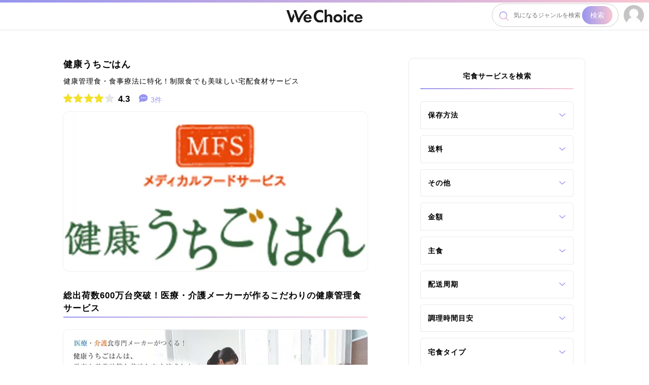

--- FILE ---
content_type: text/html; charset=utf-8
request_url: https://we-choice.com/service/detail/137
body_size: 324907
content:
<!doctype html>
<html data-n-head-ssr lang="ja" data-n-head="%7B%22lang%22:%7B%22ssr%22:%22ja%22%7D%7D">
  <head >
    <meta data-n-head="ssr" charset="utf-8"><meta data-n-head="ssr" name="viewport" content="width=device-width, initial-scale=1, maximum-scale=5"><meta data-n-head="ssr" name="format-detection" content="telephone=no"><meta data-n-head="ssr" http-equiv="cache-control" content="no-cache"><meta data-n-head="ssr" data-hid="description" name="description" content="健康うちごはんの評判や口コミまとめ！特徴や料金からおすすめなポイントまでわかりやすく解説します。"><meta data-n-head="ssr" data-hid="og:type" property="og:type" content="article"><meta data-n-head="ssr" data-hid="og:title" property="og:title" content="健康うちごはんの評判や口コミは良いの？特徴・料金からおすすめなポイントまで徹底解説｜WeChoice"><meta data-n-head="ssr" data-hid="og:description" property="og:description" content="健康うちごはんの評判や口コミまとめ！特徴や料金からおすすめなポイントまでわかりやすく解説します。"><meta data-n-head="ssr" data-hid="og:url" property="og:url" content="https://we-choice.com/service/detail/137"><meta data-n-head="ssr" data-hid="robots" name="robots" content="all"><title>健康うちごはんの評判や口コミは良いの？特徴・料金からおすすめなポイントまで徹底解説｜WeChoice</title><link data-n-head="ssr" rel="icon" type="image/x-icon" href="/favicon.ico"><link data-n-head="ssr" rel="canonical" href="https://we-choice.com/service/detail/137"><script data-n-head="ssr" data-hid="gtm-script" type="text/javascript">
          (function(w,d,s,l,i){w[l]=w[l]||[];w[l].push({'gtm.start':
          new Date().getTime(),event:'gtm.js'});var f=d.getElementsByTagName(s)[0],
          j=d.createElement(s),dl=l!='dataLayer'?'&l='+l:'';j.async=true;j.src=
          'https://www.googletagmanager.com/gtm.js?id='+i+dl;f.parentNode.insertBefore(j,f);
          })(window,document,'script','dataLayer','GTM-TPXGGTLV');
        </script><script data-n-head="ssr" data-hid="gtm-script">if(!window._gtm_init){window._gtm_init=1;(function(w,n,d,m,e,p){w[d]=(w[d]==1||n[d]=='yes'||n[d]==1||n[m]==1||(w[e]&&w[e][p]&&w[e][p]()))?1:0})(window,navigator,'doNotTrack','msDoNotTrack','external','msTrackingProtectionEnabled');(function(w,d,s,l,x,y){w[x]={};w._gtm_inject=function(i){if(w.doNotTrack||w[x][i])return;w[x][i]=1;w[l]=w[l]||[];w[l].push({'gtm.start':new Date().getTime(),event:'gtm.js'});var f=d.getElementsByTagName(s)[0],j=d.createElement(s);j.async=true;j.src='https://www.googletagmanager.com/gtm.js?id='+i;f.parentNode.insertBefore(j,f);};w[y]('GTM-PZHCNLR')})(window,document,'script','dataLayer','_gtm_ids','_gtm_inject')}</script><link rel="preload" href="/_nuxt/e4bd3cb.modern.js" as="script"><link rel="preload" href="/_nuxt/6f58e2c.modern.js" as="script"><link rel="preload" href="/_nuxt/4de5066.modern.js" as="script"><link rel="preload" href="/_nuxt/b33ebb0.modern.js" as="script"><link rel="preload" href="/_nuxt/218f61f.modern.js" as="script"><link rel="preload" href="/_nuxt/4138415.modern.js" as="script"><link rel="preload" href="/_nuxt/59a2379.modern.js" as="script"><link rel="preload" href="/_nuxt/94a3e72.modern.js" as="script"><link rel="preload" href="/_nuxt/e35cc2e.modern.js" as="script"><link rel="preload" href="/_nuxt/8825431.modern.js" as="script"><link rel="preload" href="/_nuxt/6148f38.modern.js" as="script"><link rel="preload" href="/_nuxt/917514b.modern.js" as="script"><link rel="preload" href="/_nuxt/c815d61.modern.js" as="script"><link rel="preload" href="/_nuxt/f671ee5.modern.js" as="script"><style data-vue-ssr-id="49c1a5da:0 5c957db4:0 5135230c:0 15e4704e:0 7b257592:0 36e9e129:0 6cbffdb9:0">/*! destyle.css v2.0.2 | MIT License | https://github.com/nicolas-cusan/destyle.css */*,:after,:before{border-style:solid;border-width:0;box-sizing:border-box}html{line-height:1.15;-webkit-text-size-adjust:100%;-webkit-tap-highlight-color:transparent}body{margin:0}main{display:block}address,blockquote,dl,figure,form,iframe,p,pre,table{margin:0}h1,h2,h3,h4,h5,h6{font-size:inherit;font-weight:inherit;line-height:inherit;margin:0}ol,ul{list-style:none;margin:0;padding:0}dt{font-weight:700}dd{margin-left:0}hr{border-top-width:1px;box-sizing:content-box;clear:both;color:inherit;height:0;margin:0;overflow:visible}pre{font-family:monospace,monospace;font-size:inherit}address{font-style:inherit}a{background-color:transparent;color:inherit;-webkit-text-decoration:none;text-decoration:none}abbr[title]{-webkit-text-decoration:underline;text-decoration:underline;-webkit-text-decoration:underline dotted;text-decoration:underline dotted}b,strong{font-weight:bolder}code,kbd,samp{font-family:monospace,monospace;font-size:inherit}small{font-size:80%}sub,sup{font-size:75%;line-height:0;position:relative;vertical-align:baseline}sub{bottom:-.25em}sup{top:-.5em}embed,iframe,img,object{vertical-align:bottom}button,input,optgroup,select,textarea{-webkit-appearance:none;-moz-appearance:none;appearance:none;background:transparent;border-radius:0;color:inherit;font:inherit;margin:0;outline:0;padding:0;text-align:inherit;vertical-align:middle}[type=checkbox]{-webkit-appearance:checkbox;-moz-appearance:checkbox;appearance:checkbox}[type=radio]{-webkit-appearance:radio;-moz-appearance:radio;appearance:radio}button,input{overflow:visible}button,select{text-transform:none}[type=button],[type=reset],[type=submit],button{-webkit-appearance:none;-moz-appearance:none;appearance:none;cursor:pointer}[type=button][disabled],[type=reset][disabled],[type=submit][disabled],button[disabled]{cursor:default}[type=button]::-moz-focus-inner,[type=reset]::-moz-focus-inner,[type=submit]::-moz-focus-inner,button::-moz-focus-inner{border-style:none;padding:0}[type=button]:-moz-focusring,[type=reset]:-moz-focusring,[type=submit]:-moz-focusring,button:-moz-focusring{outline:1px dotted ButtonText}select::-ms-expand{display:none}fieldset,option{padding:0}fieldset{margin:0;min-width:0}legend{color:inherit;display:table;max-width:100%;padding:0;white-space:normal}progress{vertical-align:baseline}textarea{overflow:auto}[type=number]::-webkit-inner-spin-button,[type=number]::-webkit-outer-spin-button{height:auto}[type=search]{outline-offset:-2px}[type=search]::-webkit-search-decoration{-webkit-appearance:none}::-webkit-file-upload-button{-webkit-appearance:button;font:inherit}label[for]{cursor:pointer}details{display:block}summary{display:list-item}[contenteditable]{outline:none}table{border-collapse:collapse;border-spacing:0}caption{text-align:left}td,th{padding:0;vertical-align:top}th{font-weight:700;text-align:left}[hidden],template{display:none}
@CHARSET "UTF-8";html{font-size:62.5%;overflow-y:scroll}body{color:#000;font-family:-apple-system,BlinkMacSystemFont,"Helvetica Neue","Segoe UI","Hiragino Kaku Gothic ProN","Hiragino Sans",Arial,Meiryo,sans-serif;font-size:1.3rem;font-weight:400;letter-spacing:1px;line-height:1.7;-webkit-font-smoothing:antialiased;font-feature-settings:"palt" 1;overflow:hidden}.sp_none{display:none}iframe{max-width:100%}dd,dl,dt,ul{font-weight:400}dd,dl,dt,li,ul{margin:0;padding:0}li{list-style-type:none}strong{color:#e5738e}.f15rem{font-size:1.5rem}.f12rem{font-size:1.2rem}.f10rem{font-size:1rem}.f08rem{font-size:.8rem}.f-small-1{font-size:.9em}.f-small-2{font-size:.8em}.f-small-3{font-size:.75em}.f-large-1{font-size:1.1em}.f-large-2{font-size:1.25em}.f-large-3{font-size:1.4em}.txt_small{font-size:80%}.bg_beige{background:#f7f7f7}.cursor_point{cursor:pointer}.txt_purple{color:#9795ef}.txt_error{color:#d72b2b;font-weight:700}.text-left{text-align:left!important}.text-center{text-align:center!important}.text-right{text-align:right!important}a{outline:none;-webkit-text-decoration:none;text-decoration:none}a:hover{-webkit-text-decoration:underline;text-decoration:underline}:focus{outline:none}img,svg{-webkit-backface-visibility:hidden;height:auto;max-width:100%;-webkit-perspective:1000px;-webkit-transform:translateZ(0);transition-duration:.3s;vertical-align:bottom}@media screen and (min-width:768px){html{font-size:75%}body{font-size:1.2rem}.pc_none{display:none}.sp_none{display:block}#header_nav__btn{right:50px}}.mt-10px{margin-top:10px}.mt-20px{margin-top:20px}.font-weight-light{font-weight:300!important}.font-weight-lighter{font-weight:lighter!important}.font-weight-normal{font-weight:400!important}.font-weight-bold{font-weight:700!important}.font-weight-bolder{font-weight:bolder!important}.br-3px{border-radius:3px}.br-5px{border-radius:5px}.br-10px{border-radius:10px}.text-nowrap{white-space:nowrap}.overflow-hidden{overflow:hidden}.w-25{width:25%!important}.w-50{width:50%!important}.w-60{width:60%!important}.w-75{width:75%!important}.w-85{width:85%!important}.w-90{width:90%!important}.w-100{width:100%!important}.w-auto{width:auto!important}@media (min-width:576px){.w-sm-25{width:25%!important}.w-sm-50{width:50%!important}.w-sm-60{width:60%!important}.w-sm-75{width:75%!important}.w-sm-85{width:85%!important}.w-sm-90{width:90%!important}.w-sm-100{width:100%!important}.w-sm-auto{width:auto!important}}@media (min-width:768px){.w-md-25{width:25%!important}.w-md-50{width:50%!important}.w-md-60{width:60%!important}.w-md-75{width:75%!important}.w-md-85{width:85%!important}.w-md-90{width:90%!important}.w-md-100{width:100%!important}.w-md-auto{width:auto!important}}@media (min-width:992px){.w-lg-25{width:25%!important}.w-lg-50{width:50%!important}.w-lg-60{width:60%!important}.w-lg-75{width:75%!important}.w-lg-85{width:85%!important}.w-lg-90{width:90%!important}.w-lg-100{width:100%!important}.w-lg-auto{width:auto!important}}@media (min-width:1200px){.w-xl-25{width:25%!important}.w-xl-50{width:50%!important}.w-xl-60{width:60%!important}.w-xl-75{width:75%!important}.w-xl-85{width:85%!important}.w-xl-90{width:90%!important}.w-xl-100{width:100%!important}.w-xl-auto{width:auto!important}}.h-25{height:25%!important}.h-50{height:50%!important}.h-75{height:75%!important}.h-100{height:100%!important}.h-auto{height:auto!important}.mw-100{max-width:100%!important}.mh-100{max-height:100%!important}.min-vw-100{min-width:100vw!important}.min-vh-100{min-height:100vh!important}.vw-100{width:100vw!important}.vh-100{height:100vh!important}.d-none{display:none!important}.d-inline{display:inline!important}.d-inline-block{display:inline-block!important}.d-block{display:block!important}.d-table{display:table!important}.d-table-row{display:table-row!important}.d-table-cell{display:table-cell!important}.d-flex{display:flex!important}.d-inline-flex{display:inline-flex!important}.embed-responsive{display:block;overflow:hidden;padding:0;position:relative;width:100%}.embed-responsive:before{content:"";display:block}.embed-responsive .embed-responsive-item,.embed-responsive embed,.embed-responsive iframe,.embed-responsive object,.embed-responsive video{border:0;bottom:0;height:100%;left:0;position:absolute;top:0;width:100%}.embed-responsive-21by9:before{padding-top:42.8571428571%}.embed-responsive-16by9:before{padding-top:56.25%}.embed-responsive-4by3:before{padding-top:75%}.embed-responsive-1by1:before{padding-top:100%}.flex-row{flex-direction:row!important}.flex-column{flex-direction:column!important}.flex-row-reverse{flex-direction:row-reverse!important}.flex-column-reverse{flex-direction:column-reverse!important}.flex-wrap{flex-wrap:wrap!important}.flex-nowrap{flex-wrap:nowrap!important}.flex-wrap-reverse{flex-wrap:wrap-reverse!important}.flex-fill{flex:1 1 auto!important}.flex-grow-0{flex-grow:0!important}.flex-grow-1{flex-grow:1!important}.flex-shrink-0{flex-shrink:0!important}.flex-shrink-1{flex-shrink:1!important}.justify-content-start{justify-content:flex-start!important}.justify-content-end{justify-content:flex-end!important}.justify-content-center{justify-content:center!important}.justify-content-between{justify-content:space-between!important}.justify-content-around{justify-content:space-around!important}.align-items-start{align-items:flex-start!important}.align-items-end{align-items:flex-end!important}.align-items-center{align-items:center!important}.align-items-baseline{align-items:baseline!important}.align-items-stretch{align-items:stretch!important}.align-content-start{align-content:flex-start!important}.align-content-end{align-content:flex-end!important}.align-content-center{align-content:center!important}.align-content-between{align-content:space-between!important}.align-content-around{align-content:space-around!important}.align-content-stretch{align-content:stretch!important}.align-self-auto{align-self:auto!important}.align-self-start{align-self:flex-start!important}.align-self-end{align-self:flex-end!important}.align-self-center{align-self:center!important}.align-self-baseline{align-self:baseline!important}.align-self-stretch{align-self:stretch!important}.float-left{float:left!important}.float-right{float:right!important}.float-none{float:none!important}@media (min-width:576px){.d-sm-none{display:none!important}.d-sm-inline{display:inline!important}.d-sm-inline-block{display:inline-block!important}.d-sm-block{display:block!important}.d-sm-table{display:table!important}.d-sm-table-row{display:table-row!important}.d-sm-table-cell{display:table-cell!important}.d-sm-flex{display:flex!important}.d-sm-inline-flex{display:inline-flex!important}}@media (min-width:768px){.d-md-none{display:none!important}.d-md-inline{display:inline!important}.d-md-inline-block{display:inline-block!important}.d-md-block{display:block!important}.d-md-table{display:table!important}.d-md-table-row{display:table-row!important}.d-md-table-cell{display:table-cell!important}.d-md-flex{display:flex!important}.d-md-inline-flex{display:inline-flex!important}}@media (min-width:992px){.d-lg-none{display:none!important}.d-lg-inline{display:inline!important}.d-lg-inline-block{display:inline-block!important}.d-lg-block{display:block!important}.d-lg-table{display:table!important}.d-lg-table-row{display:table-row!important}.d-lg-table-cell{display:table-cell!important}.d-lg-flex{display:flex!important}.d-lg-inline-flex{display:inline-flex!important}}@media (min-width:1200px){.d-xl-none{display:none!important}.d-xl-inline{display:inline!important}.d-xl-inline-block{display:inline-block!important}.d-xl-block{display:block!important}.d-xl-table{display:table!important}.d-xl-table-row{display:table-row!important}.d-xl-table-cell{display:table-cell!important}.d-xl-flex{display:flex!important}.d-xl-inline-flex{display:inline-flex!important}}.m-0{margin:0!important}.mt-0,.my-0{margin-top:0!important}.mr-0,.mx-0{margin-right:0!important}.mb-0,.my-0{margin-bottom:0!important}.ml-0,.mx-0{margin-left:0!important}.m-1{margin:.25rem!important}.mt-1,.my-1{margin-top:.25rem!important}.mr-1,.mx-1{margin-right:.25rem!important}.mb-1,.my-1{margin-bottom:.25rem!important}.ml-1,.mx-1{margin-left:.25rem!important}.m-2{margin:.5rem!important}.mt-2,.my-2{margin-top:.5rem!important}.mr-2,.mx-2{margin-right:.5rem!important}.mb-2,.my-2{margin-bottom:.5rem!important}.ml-2,.mx-2{margin-left:.5rem!important}.m-3{margin:1rem!important}.mt-3,.my-3{margin-top:1rem!important}.mr-3,.mx-3{margin-right:1rem!important}.mb-3,.my-3{margin-bottom:1rem!important}.ml-3,.mx-3{margin-left:1rem!important}.m-4{margin:1.5rem!important}.mt-4,.my-4{margin-top:1.5rem!important}.mr-4,.mx-4{margin-right:1.5rem!important}.mb-4,.my-4{margin-bottom:1.5rem!important}.ml-4,.mx-4{margin-left:1.5rem!important}.m-5{margin:3rem!important}.mt-5,.my-5{margin-top:3rem!important}.mr-5,.mx-5{margin-right:3rem!important}.mb-5,.my-5{margin-bottom:3rem!important}.ml-5,.mx-5{margin-left:3rem!important}.p-0{padding:0!important}.pt-0,.py-0{padding-top:0!important}.pr-0,.px-0{padding-right:0!important}.pb-0,.py-0{padding-bottom:0!important}.pl-0,.px-0{padding-left:0!important}.p-1{padding:.25rem!important}.pt-1,.py-1{padding-top:.25rem!important}.pr-1,.px-1{padding-right:.25rem!important}.pb-1,.py-1{padding-bottom:.25rem!important}.pl-1,.px-1{padding-left:.25rem!important}.p-2{padding:.5rem!important}.pt-2,.py-2{padding-top:.5rem!important}.pr-2,.px-2{padding-right:.5rem!important}.pb-2,.py-2{padding-bottom:.5rem!important}.pl-2,.px-2{padding-left:.5rem!important}.p-3{padding:1rem!important}.pt-3,.py-3{padding-top:1rem!important}.pr-3,.px-3{padding-right:1rem!important}.pb-3,.py-3{padding-bottom:1rem!important}.pl-3,.px-3{padding-left:1rem!important}.p-4{padding:1.5rem!important}.pt-4,.py-4{padding-top:1.5rem!important}.pr-4,.px-4{padding-right:1.5rem!important}.pb-4,.py-4{padding-bottom:1.5rem!important}.pl-4,.px-4{padding-left:1.5rem!important}.p-5{padding:3rem!important}.pt-5,.py-5{padding-top:3rem!important}.pr-5,.px-5{padding-right:3rem!important}.pb-5,.py-5{padding-bottom:3rem!important}.pl-5,.px-5{padding-left:3rem!important}.m-n1{margin:-.25rem!important}.mt-n1,.my-n1{margin-top:-.25rem!important}.mr-n1,.mx-n1{margin-right:-.25rem!important}.mb-n1,.my-n1{margin-bottom:-.25rem!important}.ml-n1,.mx-n1{margin-left:-.25rem!important}.m-n2{margin:-.5rem!important}.mt-n2,.my-n2{margin-top:-.5rem!important}.mr-n2,.mx-n2{margin-right:-.5rem!important}.mb-n2,.my-n2{margin-bottom:-.5rem!important}.ml-n2,.mx-n2{margin-left:-.5rem!important}.m-n3{margin:-1rem!important}.mt-n3,.my-n3{margin-top:-1rem!important}.mr-n3,.mx-n3{margin-right:-1rem!important}.mb-n3,.my-n3{margin-bottom:-1rem!important}.ml-n3,.mx-n3{margin-left:-1rem!important}.m-n4{margin:-1.5rem!important}.mt-n4,.my-n4{margin-top:-1.5rem!important}.mr-n4,.mx-n4{margin-right:-1.5rem!important}.mb-n4,.my-n4{margin-bottom:-1.5rem!important}.ml-n4,.mx-n4{margin-left:-1.5rem!important}.m-n5{margin:-3rem!important}.mt-n5,.my-n5{margin-top:-3rem!important}.mr-n5,.mx-n5{margin-right:-3rem!important}.mb-n5,.my-n5{margin-bottom:-3rem!important}.ml-n5,.mx-n5{margin-left:-3rem!important}.m-auto{margin:auto!important}.mt-auto,.my-auto{margin-top:auto!important}.mr-auto,.mx-auto{margin-right:auto!important}.mb-auto,.my-auto{margin-bottom:auto!important}.ml-auto,.mx-auto{margin-left:auto!important}@media (min-width:576px){.m-sm-0{margin:0!important}.mt-sm-0,.my-sm-0{margin-top:0!important}.mr-sm-0,.mx-sm-0{margin-right:0!important}.mb-sm-0,.my-sm-0{margin-bottom:0!important}.ml-sm-0,.mx-sm-0{margin-left:0!important}.m-sm-1{margin:.25rem!important}.mt-sm-1,.my-sm-1{margin-top:.25rem!important}.mr-sm-1,.mx-sm-1{margin-right:.25rem!important}.mb-sm-1,.my-sm-1{margin-bottom:.25rem!important}.ml-sm-1,.mx-sm-1{margin-left:.25rem!important}.m-sm-2{margin:.5rem!important}.mt-sm-2,.my-sm-2{margin-top:.5rem!important}.mr-sm-2,.mx-sm-2{margin-right:.5rem!important}.mb-sm-2,.my-sm-2{margin-bottom:.5rem!important}.ml-sm-2,.mx-sm-2{margin-left:.5rem!important}.m-sm-3{margin:1rem!important}.mt-sm-3,.my-sm-3{margin-top:1rem!important}.mr-sm-3,.mx-sm-3{margin-right:1rem!important}.mb-sm-3,.my-sm-3{margin-bottom:1rem!important}.ml-sm-3,.mx-sm-3{margin-left:1rem!important}.m-sm-4{margin:1.5rem!important}.mt-sm-4,.my-sm-4{margin-top:1.5rem!important}.mr-sm-4,.mx-sm-4{margin-right:1.5rem!important}.mb-sm-4,.my-sm-4{margin-bottom:1.5rem!important}.ml-sm-4,.mx-sm-4{margin-left:1.5rem!important}.m-sm-5{margin:3rem!important}.mt-sm-5,.my-sm-5{margin-top:3rem!important}.mr-sm-5,.mx-sm-5{margin-right:3rem!important}.mb-sm-5,.my-sm-5{margin-bottom:3rem!important}.ml-sm-5,.mx-sm-5{margin-left:3rem!important}.p-sm-0{padding:0!important}.pt-sm-0,.py-sm-0{padding-top:0!important}.pr-sm-0,.px-sm-0{padding-right:0!important}.pb-sm-0,.py-sm-0{padding-bottom:0!important}.pl-sm-0,.px-sm-0{padding-left:0!important}.p-sm-1{padding:.25rem!important}.pt-sm-1,.py-sm-1{padding-top:.25rem!important}.pr-sm-1,.px-sm-1{padding-right:.25rem!important}.pb-sm-1,.py-sm-1{padding-bottom:.25rem!important}.pl-sm-1,.px-sm-1{padding-left:.25rem!important}.p-sm-2{padding:.5rem!important}.pt-sm-2,.py-sm-2{padding-top:.5rem!important}.pr-sm-2,.px-sm-2{padding-right:.5rem!important}.pb-sm-2,.py-sm-2{padding-bottom:.5rem!important}.pl-sm-2,.px-sm-2{padding-left:.5rem!important}.p-sm-3{padding:1rem!important}.pt-sm-3,.py-sm-3{padding-top:1rem!important}.pr-sm-3,.px-sm-3{padding-right:1rem!important}.pb-sm-3,.py-sm-3{padding-bottom:1rem!important}.pl-sm-3,.px-sm-3{padding-left:1rem!important}.p-sm-4{padding:1.5rem!important}.pt-sm-4,.py-sm-4{padding-top:1.5rem!important}.pr-sm-4,.px-sm-4{padding-right:1.5rem!important}.pb-sm-4,.py-sm-4{padding-bottom:1.5rem!important}.pl-sm-4,.px-sm-4{padding-left:1.5rem!important}.p-sm-5{padding:3rem!important}.pt-sm-5,.py-sm-5{padding-top:3rem!important}.pr-sm-5,.px-sm-5{padding-right:3rem!important}.pb-sm-5,.py-sm-5{padding-bottom:3rem!important}.pl-sm-5,.px-sm-5{padding-left:3rem!important}.m-sm-n1{margin:-.25rem!important}.mt-sm-n1,.my-sm-n1{margin-top:-.25rem!important}.mr-sm-n1,.mx-sm-n1{margin-right:-.25rem!important}.mb-sm-n1,.my-sm-n1{margin-bottom:-.25rem!important}.ml-sm-n1,.mx-sm-n1{margin-left:-.25rem!important}.m-sm-n2{margin:-.5rem!important}.mt-sm-n2,.my-sm-n2{margin-top:-.5rem!important}.mr-sm-n2,.mx-sm-n2{margin-right:-.5rem!important}.mb-sm-n2,.my-sm-n2{margin-bottom:-.5rem!important}.ml-sm-n2,.mx-sm-n2{margin-left:-.5rem!important}.m-sm-n3{margin:-1rem!important}.mt-sm-n3,.my-sm-n3{margin-top:-1rem!important}.mr-sm-n3,.mx-sm-n3{margin-right:-1rem!important}.mb-sm-n3,.my-sm-n3{margin-bottom:-1rem!important}.ml-sm-n3,.mx-sm-n3{margin-left:-1rem!important}.m-sm-n4{margin:-1.5rem!important}.mt-sm-n4,.my-sm-n4{margin-top:-1.5rem!important}.mr-sm-n4,.mx-sm-n4{margin-right:-1.5rem!important}.mb-sm-n4,.my-sm-n4{margin-bottom:-1.5rem!important}.ml-sm-n4,.mx-sm-n4{margin-left:-1.5rem!important}.m-sm-n5{margin:-3rem!important}.mt-sm-n5,.my-sm-n5{margin-top:-3rem!important}.mr-sm-n5,.mx-sm-n5{margin-right:-3rem!important}.mb-sm-n5,.my-sm-n5{margin-bottom:-3rem!important}.ml-sm-n5,.mx-sm-n5{margin-left:-3rem!important}.m-sm-auto{margin:auto!important}.mt-sm-auto,.my-sm-auto{margin-top:auto!important}.mr-sm-auto,.mx-sm-auto{margin-right:auto!important}.mb-sm-auto,.my-sm-auto{margin-bottom:auto!important}.ml-sm-auto,.mx-sm-auto{margin-left:auto!important}}@media (min-width:768px){.m-md-0{margin:0!important}.mt-md-0,.my-md-0{margin-top:0!important}.mr-md-0,.mx-md-0{margin-right:0!important}.mb-md-0,.my-md-0{margin-bottom:0!important}.ml-md-0,.mx-md-0{margin-left:0!important}.m-md-1{margin:.25rem!important}.mt-md-1,.my-md-1{margin-top:.25rem!important}.mr-md-1,.mx-md-1{margin-right:.25rem!important}.mb-md-1,.my-md-1{margin-bottom:.25rem!important}.ml-md-1,.mx-md-1{margin-left:.25rem!important}.m-md-2{margin:.5rem!important}.mt-md-2,.my-md-2{margin-top:.5rem!important}.mr-md-2,.mx-md-2{margin-right:.5rem!important}.mb-md-2,.my-md-2{margin-bottom:.5rem!important}.ml-md-2,.mx-md-2{margin-left:.5rem!important}.m-md-3{margin:1rem!important}.mt-md-3,.my-md-3{margin-top:1rem!important}.mr-md-3,.mx-md-3{margin-right:1rem!important}.mb-md-3,.my-md-3{margin-bottom:1rem!important}.ml-md-3,.mx-md-3{margin-left:1rem!important}.m-md-4{margin:1.5rem!important}.mt-md-4,.my-md-4{margin-top:1.5rem!important}.mr-md-4,.mx-md-4{margin-right:1.5rem!important}.mb-md-4,.my-md-4{margin-bottom:1.5rem!important}.ml-md-4,.mx-md-4{margin-left:1.5rem!important}.m-md-5{margin:3rem!important}.mt-md-5,.my-md-5{margin-top:3rem!important}.mr-md-5,.mx-md-5{margin-right:3rem!important}.mb-md-5,.my-md-5{margin-bottom:3rem!important}.ml-md-5,.mx-md-5{margin-left:3rem!important}.p-md-0{padding:0!important}.pt-md-0,.py-md-0{padding-top:0!important}.pr-md-0,.px-md-0{padding-right:0!important}.pb-md-0,.py-md-0{padding-bottom:0!important}.pl-md-0,.px-md-0{padding-left:0!important}.p-md-1{padding:.25rem!important}.pt-md-1,.py-md-1{padding-top:.25rem!important}.pr-md-1,.px-md-1{padding-right:.25rem!important}.pb-md-1,.py-md-1{padding-bottom:.25rem!important}.pl-md-1,.px-md-1{padding-left:.25rem!important}.p-md-2{padding:.5rem!important}.pt-md-2,.py-md-2{padding-top:.5rem!important}.pr-md-2,.px-md-2{padding-right:.5rem!important}.pb-md-2,.py-md-2{padding-bottom:.5rem!important}.pl-md-2,.px-md-2{padding-left:.5rem!important}.p-md-3{padding:1rem!important}.pt-md-3,.py-md-3{padding-top:1rem!important}.pr-md-3,.px-md-3{padding-right:1rem!important}.pb-md-3,.py-md-3{padding-bottom:1rem!important}.pl-md-3,.px-md-3{padding-left:1rem!important}.p-md-4{padding:1.5rem!important}.pt-md-4,.py-md-4{padding-top:1.5rem!important}.pr-md-4,.px-md-4{padding-right:1.5rem!important}.pb-md-4,.py-md-4{padding-bottom:1.5rem!important}.pl-md-4,.px-md-4{padding-left:1.5rem!important}.p-md-5{padding:3rem!important}.pt-md-5,.py-md-5{padding-top:3rem!important}.pr-md-5,.px-md-5{padding-right:3rem!important}.pb-md-5,.py-md-5{padding-bottom:3rem!important}.pl-md-5,.px-md-5{padding-left:3rem!important}.m-md-n1{margin:-.25rem!important}.mt-md-n1,.my-md-n1{margin-top:-.25rem!important}.mr-md-n1,.mx-md-n1{margin-right:-.25rem!important}.mb-md-n1,.my-md-n1{margin-bottom:-.25rem!important}.ml-md-n1,.mx-md-n1{margin-left:-.25rem!important}.m-md-n2{margin:-.5rem!important}.mt-md-n2,.my-md-n2{margin-top:-.5rem!important}.mr-md-n2,.mx-md-n2{margin-right:-.5rem!important}.mb-md-n2,.my-md-n2{margin-bottom:-.5rem!important}.ml-md-n2,.mx-md-n2{margin-left:-.5rem!important}.m-md-n3{margin:-1rem!important}.mt-md-n3,.my-md-n3{margin-top:-1rem!important}.mr-md-n3,.mx-md-n3{margin-right:-1rem!important}.mb-md-n3,.my-md-n3{margin-bottom:-1rem!important}.ml-md-n3,.mx-md-n3{margin-left:-1rem!important}.m-md-n4{margin:-1.5rem!important}.mt-md-n4,.my-md-n4{margin-top:-1.5rem!important}.mr-md-n4,.mx-md-n4{margin-right:-1.5rem!important}.mb-md-n4,.my-md-n4{margin-bottom:-1.5rem!important}.ml-md-n4,.mx-md-n4{margin-left:-1.5rem!important}.m-md-n5{margin:-3rem!important}.mt-md-n5,.my-md-n5{margin-top:-3rem!important}.mr-md-n5,.mx-md-n5{margin-right:-3rem!important}.mb-md-n5,.my-md-n5{margin-bottom:-3rem!important}.ml-md-n5,.mx-md-n5{margin-left:-3rem!important}.m-md-auto{margin:auto!important}.mt-md-auto,.my-md-auto{margin-top:auto!important}.mr-md-auto,.mx-md-auto{margin-right:auto!important}.mb-md-auto,.my-md-auto{margin-bottom:auto!important}.ml-md-auto,.mx-md-auto{margin-left:auto!important}}@media (min-width:992px){.m-lg-0{margin:0!important}.mt-lg-0,.my-lg-0{margin-top:0!important}.mr-lg-0,.mx-lg-0{margin-right:0!important}.mb-lg-0,.my-lg-0{margin-bottom:0!important}.ml-lg-0,.mx-lg-0{margin-left:0!important}.m-lg-1{margin:.25rem!important}.mt-lg-1,.my-lg-1{margin-top:.25rem!important}.mr-lg-1,.mx-lg-1{margin-right:.25rem!important}.mb-lg-1,.my-lg-1{margin-bottom:.25rem!important}.ml-lg-1,.mx-lg-1{margin-left:.25rem!important}.m-lg-2{margin:.5rem!important}.mt-lg-2,.my-lg-2{margin-top:.5rem!important}.mr-lg-2,.mx-lg-2{margin-right:.5rem!important}.mb-lg-2,.my-lg-2{margin-bottom:.5rem!important}.ml-lg-2,.mx-lg-2{margin-left:.5rem!important}.m-lg-3{margin:1rem!important}.mt-lg-3,.my-lg-3{margin-top:1rem!important}.mr-lg-3,.mx-lg-3{margin-right:1rem!important}.mb-lg-3,.my-lg-3{margin-bottom:1rem!important}.ml-lg-3,.mx-lg-3{margin-left:1rem!important}.m-lg-4{margin:1.5rem!important}.mt-lg-4,.my-lg-4{margin-top:1.5rem!important}.mr-lg-4,.mx-lg-4{margin-right:1.5rem!important}.mb-lg-4,.my-lg-4{margin-bottom:1.5rem!important}.ml-lg-4,.mx-lg-4{margin-left:1.5rem!important}.m-lg-5{margin:3rem!important}.mt-lg-5,.my-lg-5{margin-top:3rem!important}.mr-lg-5,.mx-lg-5{margin-right:3rem!important}.mb-lg-5,.my-lg-5{margin-bottom:3rem!important}.ml-lg-5,.mx-lg-5{margin-left:3rem!important}.p-lg-0{padding:0!important}.pt-lg-0,.py-lg-0{padding-top:0!important}.pr-lg-0,.px-lg-0{padding-right:0!important}.pb-lg-0,.py-lg-0{padding-bottom:0!important}.pl-lg-0,.px-lg-0{padding-left:0!important}.p-lg-1{padding:.25rem!important}.pt-lg-1,.py-lg-1{padding-top:.25rem!important}.pr-lg-1,.px-lg-1{padding-right:.25rem!important}.pb-lg-1,.py-lg-1{padding-bottom:.25rem!important}.pl-lg-1,.px-lg-1{padding-left:.25rem!important}.p-lg-2{padding:.5rem!important}.pt-lg-2,.py-lg-2{padding-top:.5rem!important}.pr-lg-2,.px-lg-2{padding-right:.5rem!important}.pb-lg-2,.py-lg-2{padding-bottom:.5rem!important}.pl-lg-2,.px-lg-2{padding-left:.5rem!important}.p-lg-3{padding:1rem!important}.pt-lg-3,.py-lg-3{padding-top:1rem!important}.pr-lg-3,.px-lg-3{padding-right:1rem!important}.pb-lg-3,.py-lg-3{padding-bottom:1rem!important}.pl-lg-3,.px-lg-3{padding-left:1rem!important}.p-lg-4{padding:1.5rem!important}.pt-lg-4,.py-lg-4{padding-top:1.5rem!important}.pr-lg-4,.px-lg-4{padding-right:1.5rem!important}.pb-lg-4,.py-lg-4{padding-bottom:1.5rem!important}.pl-lg-4,.px-lg-4{padding-left:1.5rem!important}.p-lg-5{padding:3rem!important}.pt-lg-5,.py-lg-5{padding-top:3rem!important}.pr-lg-5,.px-lg-5{padding-right:3rem!important}.pb-lg-5,.py-lg-5{padding-bottom:3rem!important}.pl-lg-5,.px-lg-5{padding-left:3rem!important}.m-lg-n1{margin:-.25rem!important}.mt-lg-n1,.my-lg-n1{margin-top:-.25rem!important}.mr-lg-n1,.mx-lg-n1{margin-right:-.25rem!important}.mb-lg-n1,.my-lg-n1{margin-bottom:-.25rem!important}.ml-lg-n1,.mx-lg-n1{margin-left:-.25rem!important}.m-lg-n2{margin:-.5rem!important}.mt-lg-n2,.my-lg-n2{margin-top:-.5rem!important}.mr-lg-n2,.mx-lg-n2{margin-right:-.5rem!important}.mb-lg-n2,.my-lg-n2{margin-bottom:-.5rem!important}.ml-lg-n2,.mx-lg-n2{margin-left:-.5rem!important}.m-lg-n3{margin:-1rem!important}.mt-lg-n3,.my-lg-n3{margin-top:-1rem!important}.mr-lg-n3,.mx-lg-n3{margin-right:-1rem!important}.mb-lg-n3,.my-lg-n3{margin-bottom:-1rem!important}.ml-lg-n3,.mx-lg-n3{margin-left:-1rem!important}.m-lg-n4{margin:-1.5rem!important}.mt-lg-n4,.my-lg-n4{margin-top:-1.5rem!important}.mr-lg-n4,.mx-lg-n4{margin-right:-1.5rem!important}.mb-lg-n4,.my-lg-n4{margin-bottom:-1.5rem!important}.ml-lg-n4,.mx-lg-n4{margin-left:-1.5rem!important}.m-lg-n5{margin:-3rem!important}.mt-lg-n5,.my-lg-n5{margin-top:-3rem!important}.mr-lg-n5,.mx-lg-n5{margin-right:-3rem!important}.mb-lg-n5,.my-lg-n5{margin-bottom:-3rem!important}.ml-lg-n5,.mx-lg-n5{margin-left:-3rem!important}.m-lg-auto{margin:auto!important}.mt-lg-auto,.my-lg-auto{margin-top:auto!important}.mr-lg-auto,.mx-lg-auto{margin-right:auto!important}.mb-lg-auto,.my-lg-auto{margin-bottom:auto!important}.ml-lg-auto,.mx-lg-auto{margin-left:auto!important}}@media (min-width:1200px){.m-xl-0{margin:0!important}.mt-xl-0,.my-xl-0{margin-top:0!important}.mr-xl-0,.mx-xl-0{margin-right:0!important}.mb-xl-0,.my-xl-0{margin-bottom:0!important}.ml-xl-0,.mx-xl-0{margin-left:0!important}.m-xl-1{margin:.25rem!important}.mt-xl-1,.my-xl-1{margin-top:.25rem!important}.mr-xl-1,.mx-xl-1{margin-right:.25rem!important}.mb-xl-1,.my-xl-1{margin-bottom:.25rem!important}.ml-xl-1,.mx-xl-1{margin-left:.25rem!important}.m-xl-2{margin:.5rem!important}.mt-xl-2,.my-xl-2{margin-top:.5rem!important}.mr-xl-2,.mx-xl-2{margin-right:.5rem!important}.mb-xl-2,.my-xl-2{margin-bottom:.5rem!important}.ml-xl-2,.mx-xl-2{margin-left:.5rem!important}.m-xl-3{margin:1rem!important}.mt-xl-3,.my-xl-3{margin-top:1rem!important}.mr-xl-3,.mx-xl-3{margin-right:1rem!important}.mb-xl-3,.my-xl-3{margin-bottom:1rem!important}.ml-xl-3,.mx-xl-3{margin-left:1rem!important}.m-xl-4{margin:1.5rem!important}.mt-xl-4,.my-xl-4{margin-top:1.5rem!important}.mr-xl-4,.mx-xl-4{margin-right:1.5rem!important}.mb-xl-4,.my-xl-4{margin-bottom:1.5rem!important}.ml-xl-4,.mx-xl-4{margin-left:1.5rem!important}.m-xl-5{margin:3rem!important}.mt-xl-5,.my-xl-5{margin-top:3rem!important}.mr-xl-5,.mx-xl-5{margin-right:3rem!important}.mb-xl-5,.my-xl-5{margin-bottom:3rem!important}.ml-xl-5,.mx-xl-5{margin-left:3rem!important}.p-xl-0{padding:0!important}.pt-xl-0,.py-xl-0{padding-top:0!important}.pr-xl-0,.px-xl-0{padding-right:0!important}.pb-xl-0,.py-xl-0{padding-bottom:0!important}.pl-xl-0,.px-xl-0{padding-left:0!important}.p-xl-1{padding:.25rem!important}.pt-xl-1,.py-xl-1{padding-top:.25rem!important}.pr-xl-1,.px-xl-1{padding-right:.25rem!important}.pb-xl-1,.py-xl-1{padding-bottom:.25rem!important}.pl-xl-1,.px-xl-1{padding-left:.25rem!important}.p-xl-2{padding:.5rem!important}.pt-xl-2,.py-xl-2{padding-top:.5rem!important}.pr-xl-2,.px-xl-2{padding-right:.5rem!important}.pb-xl-2,.py-xl-2{padding-bottom:.5rem!important}.pl-xl-2,.px-xl-2{padding-left:.5rem!important}.p-xl-3{padding:1rem!important}.pt-xl-3,.py-xl-3{padding-top:1rem!important}.pr-xl-3,.px-xl-3{padding-right:1rem!important}.pb-xl-3,.py-xl-3{padding-bottom:1rem!important}.pl-xl-3,.px-xl-3{padding-left:1rem!important}.p-xl-4{padding:1.5rem!important}.pt-xl-4,.py-xl-4{padding-top:1.5rem!important}.pr-xl-4,.px-xl-4{padding-right:1.5rem!important}.pb-xl-4,.py-xl-4{padding-bottom:1.5rem!important}.pl-xl-4,.px-xl-4{padding-left:1.5rem!important}.p-xl-5{padding:3rem!important}.pt-xl-5,.py-xl-5{padding-top:3rem!important}.pr-xl-5,.px-xl-5{padding-right:3rem!important}.pb-xl-5,.py-xl-5{padding-bottom:3rem!important}.pl-xl-5,.px-xl-5{padding-left:3rem!important}.m-xl-n1{margin:-.25rem!important}.mt-xl-n1,.my-xl-n1{margin-top:-.25rem!important}.mr-xl-n1,.mx-xl-n1{margin-right:-.25rem!important}.mb-xl-n1,.my-xl-n1{margin-bottom:-.25rem!important}.ml-xl-n1,.mx-xl-n1{margin-left:-.25rem!important}.m-xl-n2{margin:-.5rem!important}.mt-xl-n2,.my-xl-n2{margin-top:-.5rem!important}.mr-xl-n2,.mx-xl-n2{margin-right:-.5rem!important}.mb-xl-n2,.my-xl-n2{margin-bottom:-.5rem!important}.ml-xl-n2,.mx-xl-n2{margin-left:-.5rem!important}.m-xl-n3{margin:-1rem!important}.mt-xl-n3,.my-xl-n3{margin-top:-1rem!important}.mr-xl-n3,.mx-xl-n3{margin-right:-1rem!important}.mb-xl-n3,.my-xl-n3{margin-bottom:-1rem!important}.ml-xl-n3,.mx-xl-n3{margin-left:-1rem!important}.m-xl-n4{margin:-1.5rem!important}.mt-xl-n4,.my-xl-n4{margin-top:-1.5rem!important}.mr-xl-n4,.mx-xl-n4{margin-right:-1.5rem!important}.mb-xl-n4,.my-xl-n4{margin-bottom:-1.5rem!important}.ml-xl-n4,.mx-xl-n4{margin-left:-1.5rem!important}.m-xl-n5{margin:-3rem!important}.mt-xl-n5,.my-xl-n5{margin-top:-3rem!important}.mr-xl-n5,.mx-xl-n5{margin-right:-3rem!important}.mb-xl-n5,.my-xl-n5{margin-bottom:-3rem!important}.ml-xl-n5,.mx-xl-n5{margin-left:-3rem!important}.m-xl-auto{margin:auto!important}.mt-xl-auto,.my-xl-auto{margin-top:auto!important}.mr-xl-auto,.mx-xl-auto{margin-right:auto!important}.mb-xl-auto,.my-xl-auto{margin-bottom:auto!important}.ml-xl-auto,.mx-xl-auto{margin-left:auto!important}}.border-top-gray{border-top:1px solid #ebebeb}.border-bottom-gray{border-bottom:1px solid #ebebeb}.border-left-gray{border-left:1px solid #ebebeb}.border-right-gray{border-right:1px solid #ebebeb}.border-top-black{border-top:1px solid #000}.border-bottom-black{border-bottom:1px solid #000}.border-left-black{border-left:1px solid #000}.border-right-black{border-right:1px solid #000}table{background:#fff;border-collapse:collapse;border-spacing:0;line-height:1.4;table-layout:fixed;width:100%}table .blank{background:none!important;border:0!important}table figure{margin:.3rem auto}table th{background:#f7f7f7;border:1px solid #e6e6e6;font-weight:700;padding:1rem;text-align:center;vertical-align:middle}table tbody th{width:30%}table tbody td{border:1px solid #e6e6e6;font-size:.9rem;padding:1rem;text-align:center;vertical-align:middle;word-break:break-all}table.color_bg tbody tr:nth-child(2n) td,table.color_bg tbody tr:nth-child(2n) th{background:#f7f7f7}table td a:not(.btn_link):hover{-webkit-text-decoration:underline;text-decoration:underline}
@CHARSET "UTF-8";.table_scroll__wrap{overflow:auto;position:relative}.table_scroll__wrap::-webkit-scrollbar{height:.5rem}.table_scroll__wrap::-webkit-scrollbar-track{background:#f1f1f1;border-radius:10px}.table_scroll__wrap::-webkit-scrollbar-thumb{background:#ccc;border-radius:10px;width:20%}.table_scroll__wrap table{border-left:1px solid #ccc;margin-bottom:1rem;table-layout:auto}.table_scroll__wrap th{background:#fff;left:0;position:sticky;text-align:center;z-index:5}.table_scroll__wrap table thead th:not(:first-child){position:static}.table_scroll__wrap th:before{left:-1px}.table_scroll__wrap th:after,.table_scroll__wrap th:before{background:#ddd;content:"";height:100%;position:absolute;top:0;width:1px;z-index:10}.table_scroll__wrap th:after{right:-1px}.table_scroll__wrap table thead th:first-child:after{background:#e6e6e6}.table_scroll__wrap table thead th:not(:first-child):after,.table_scroll__wrap table thead th:not(:first-child):before{content:none}.table_scroll__wrap td{line-height:1.5;max-width:100px}.table_scroll__wrap .item_th{width:100px}.item_th .post_thumb,.item_th .post_thumb_img{border-radius:0;margin:0 auto .2rem;width:70px}.item_th .post_thumb_img{height:70px}.item_th .post_thumb_img,.upload_area{align-items:center;display:flex;justify-content:center}.upload_area{background:#e2e2e2;border-radius:12px;cursor:pointer;height:180px;margin:40px 0;width:180px}.upload_area.drop{opacity:.8}.upload_area img{width:50px}.preview_area ul{display:flex;flex-wrap:wrap;gap:10px}.preview_area li{max-height:150px;position:relative;width:130px}.preview_area li img{-o-object-fit:cover;object-fit:cover}.preview_area .remove_button{background:#9795ef;border-radius:50%;color:#fff;font-weight:700;height:30px;position:absolute;right:0;top:0;width:30px}.review_img_list{display:flex;gap:10px}.review_img_wrapper{cursor:pointer;position:relative;width:32%}.review_img_list.count-1 .review_img_wrapper{aspect-ratio:3/2;width:100%}.review_img_list.count-2 .review_img_wrapper{width:45%}.review_img_list .review_img_wrapper .review_img{aspect-ratio:1/1;border-radius:8px;-o-object-fit:cover;object-fit:cover;width:100%}.review_img_list.count-1 .review_img_wrapper .review_img{aspect-ratio:3/2}.review_img_wrapper .review_img_caption{align-items:center;background-color:hsla(0,0%,50%,.5);border-radius:8px;color:#fff;display:flex;font-size:1.2em;height:100%;justify-content:center;left:0;position:absolute;top:0;width:100%;z-index:2}.profile_list .review_item{border-bottom:1px solid #e6e6e6;padding:30px 0}.grad{background:linear-gradient(90deg,#9795ef 0,#f9c5d1)}.grad_vertical{background:linear-gradient(180deg,#f9c5d1 0,#9795ef)}.grad_box{background:linear-gradient(90deg,#9795ef 0,#f9c5d1);border-radius:10px;margin:1rem 0;padding:1px}.thumb_box{height:100px;overflow:hidden;position:relative;width:100%;z-index:1}.item_box .thumb_box{border:1px solid #eee}.thumb_box img{height:auto;left:50%;min-height:100%;min-width:100%;-o-object-fit:cover;object-fit:cover;position:absolute;top:50%;transform:translate(-50%,-50%);width:100%;z-index:5}.post_thumb{border-radius:5px;height:auto}.post_thumb:before{content:"";display:block;padding-top:100%;width:100%}.post_thumb.article_thumb:before{padding-top:52.333%}.height_full{background:#fff}.height_full img{height:100%;max-width:none;width:auto}.user_thumb{border-radius:50%;height:auto;width:65px}.user_thumb:before{content:"";display:block;padding-top:100%;width:100%}label{cursor:pointer}.form_wrap{margin-bottom:3rem}.input_wrap{margin-bottom:4rem;position:relative}.input_wrap dt{font-size:1.2rem;margin-bottom:.5rem}.input_wrap dt.border{border-bottom:1px solid #dcdcdc;padding-bottom:.5rem}.form_tag{background:#79b4b7;border-radius:50px;color:#fff;font-size:90%;margin-left:1rem;padding:.2rem 1rem}.form_tag.require{background:#e5738e}.input_wrap dd{position:relative}.form_box{margin-bottom:2rem}.form_box dt{font-size:1.2rem;padding-bottom:.25rem}.form_box dt .txt_small{color:gray}.form_footer{font-size:1.2rem;margin:2rem 0}.input_box{background:#fff;border:1px solid #ccc;border-radius:5px;color:#1a1a1a;display:block;font-size:1rem;padding:1rem;text-align:left;width:100%}.input_box:focus{border:1px solid #9795ef;box-shadow:0 0 3px rgba(0,0,0,.1)}.password_wrap{position:relative}.password_swither{color:#9795ef;cursor:pointer;font-size:.8rem;position:absolute;right:1rem;top:50%;transform:translateY(-50%);z-index:10}.password_wrap .input_box{padding-right:5rem}.form_wrap .btn_submit{background:#9795ef;box-shadow:0 3px #7272d6;color:#fff}.form_wrap .btn_submit:hover{background:#7272d6;box-shadow:0 3px #4a4aba}.form_wrap .btn_submit .icon_arrow svg *{fill:#fff;stroke:#fff}.form_recapcha{margin:2rem auto;width:80%}.birthday_input{display:flex}.birthday_input li{align-items:center;display:flex;width:33.33%}.birthday_input li .input_select__wrap{margin-right:.3rem;width:80%}.input_select__wrap{border-radius:5px;display:block;overflow:hidden;position:relative}.input_select__wrap:after{border-right:1px solid #9795ef;border-top:1px solid #9795ef;content:"";height:8px;pointer-events:none;position:absolute;right:1rem;top:50%;transform:translateY(-50%) rotate(135deg);width:8px;z-index:5}select.input_box{padding-right:4rem}.input_hidden,.input_hidden_base{display:none}.check_txt,.input_check{position:relative}.input_check{background:#e0e0e0;border:0;border-radius:3px;display:inline-block;height:2rem;margin-right:.5rem;vertical-align:middle;width:2rem}.input_hidden:checked+.btn_check .input_check,.input_hidden:checked+.input_check{background:#9795ef}.input_hidden:checked+.btn_check .input_check:after,.input_hidden:checked+.input_check:after{background:url([data-uri]) no-repeat 50%/contain;content:"";display:block;height:1.5rem;left:50%;position:absolute;top:50%;transform:translate(-50%,-50%);width:1.5rem;z-index:5}.input_radio{background:#fff;border:1px solid #ccc;border-radius:3px;border-radius:50%;display:inline-block;height:1.5rem;margin-right:.5rem;position:relative;vertical-align:middle;width:1.5rem}.input_hidden:checked+.input_radio:after{background:#9795ef;border-radius:50%;content:"";display:block;height:1rem;left:50%;position:absolute;top:50%;transform:translate(-50%,-50%);width:1rem;z-index:5}.check_list{display:flex;flex-wrap:wrap;justify-content:center;margin:0 -.5rem}.check_list li{margin-bottom:1rem;padding:.5rem;width:50%}.check_list li.check_list__full{width:100%}.btn_check{background:#e5e5e5;border-radius:5px;display:flex;justify-content:center;padding:1rem;position:relative;text-align:center;width:100%}.input_hidden:checked+.btn_check{background:#9795ef;color:#fff}.input_alert{color:#fc1917;font-size:1rem}.btn_submit{border:0;font-size:1.6rem;padding:1.5rem 0;width:70%}.btn_back{background:#ababab;border:1px solid #ababab}.btn_submit .arrow_right{border-right:2px solid #fff;border-top:2px solid #fff}.sns_links{margin:3rem auto}.sns_links li:not(:last-child){margin-bottom:3rem}.sns_links li a{display:block;margin:0 auto;max-width:300px;width:70%}.pop_title{font-size:1.4rem;margin-bottom:1rem;text-align:center}.pop_title span{padding:0 1.5rem;position:relative}.pop_title span:after,.pop_title span:before{background:#1a1a1a;content:"";height:100%;position:absolute;top:50%;width:2px}.pop_title span:before{left:0;transform:translateY(-50%) rotate(-25deg)}.pop_title span:after{right:0;transform:translateY(-50%) rotate(25deg)}.accordion,.link_back__wrap li{margin-bottom:1rem}.accordion{border-radius:10px;overflow:hidden}.accordion_dt{align-items:center;background:#f7f7f7;cursor:pointer;display:flex;font-size:1.3rem;font-weight:700;padding:1rem 3rem 1rem 1rem;position:relative}.accordion_dd{display:none}.accordion.open .accordion_dd{display:block}.nav_block__icon{margin-right:1rem;width:3rem}.nav_block__icon svg *{fill:#fff;stroke:#fff}.nav_block__inner li .parts,.nav_block__inner li a{display:block;padding:.8rem 2rem;position:relative;-webkit-text-decoration:none;text-decoration:none}.nav_block__inner li .parts:hover,.nav_block__inner li a:hover{background:#333;color:#fff!important}.tub_nav__over::-webkit-scrollbar-thumb{background:#ccc}.tub_nav{display:flex;font-size:1.2rem}.tub_nav li{width:50%}.tub_nav li button{color:#4d4d4d;display:block;padding:1rem .5rem;position:relative;text-align:center;white-space:nowrap;width:100%}.tub_nav li.current button{color:#9795ef}.tub_nav li button:after{background:#9795ef;bottom:0;content:"";height:2px;left:0;position:absolute;transition:.3s;width:0}.tub_nav li.current button:after,.tub_nav li:hover button:after{width:100%}.tub_nav .btn_link__img{display:block;margin:0 auto .3rem;width:2rem}.tub_nav .btn_link__img svg *{fill:#4d4d4d;stroke:#4d4d4d}.tub_nav li.current .btn_link__img svg *{fill:#9795ef;stroke:#9795ef}#site_header{align-items:center;background:#fff;border-bottom:1px solid #e6e6e6;display:flex;height:60px;left:0;position:fixed;top:0;width:100%;z-index:95}.grad_top{padding-top:5px;position:relative}.grad_top:before{background:linear-gradient(90deg,#9795ef,#f9c5d1);content:"";height:5px;left:0;position:absolute;top:0;width:100%;z-index:5}.site_logo{display:block;margin:0 auto;max-width:150px;width:30%}#header_nav__btn{cursor:pointer;height:60px;position:absolute;right:50px;text-align:center;top:0;width:50px;z-index:97}#header_nav__btn .header_search_form{position:absolute;right:10px;top:50%;transform:translateY(-50%)}#header_nav__btn .avatar{border-radius:50%;position:absolute;right:-40px;top:50%;transform:translateY(-50%);width:40px}#header_nav__btn .border_wrap{display:none;left:50%;position:absolute;top:50%;transform:translate(-50%,-50%)}#header_nav__btn .border{background:#000;box-sizing:border-box;display:block;height:2px;margin-bottom:5px;transition:all .4s;width:20px}#header_nav__btn .border:last-child{margin:0}.nav_active #header_nav__btn .border:first-of-type{transform:translateY(7px) rotate(-45deg)}.nav_active #header_nav__btn .border:nth-of-type(2){opacity:0}.nav_active #header_nav__btn .border:nth-of-type(3){transform:translateY(-7px) rotate(45deg)}.nav_active #header_nav__btn .border{background:#fff}#header_nav__inner{background:#303030;color:#fff;height:100vh;left:0;overflow:auto;position:fixed;top:0;width:100%;z-index:999;-webkit-overflow-scrolling:touch;opacity:0;transition:.5s;visibility:hidden}#header_nav__inner a{color:#fff;position:relative;-webkit-text-decoration:none;text-decoration:none}.nav_active #header_nav__inner{opacity:1;visibility:visible}#site_footer{background:#303030;color:#fff;padding:5rem 0 0}#site_footer a{color:#fff;-webkit-text-decoration:none;text-decoration:none}#footer_logo{margin-bottom:3rem;text-align:center}#footer_logo img{display:block;margin:0 auto;width:200px}#footer_logo span{color:#b3b3b3;display:block;letter-spacing:0;margin-top:1rem}#footer_logo a{font-size:1.4rem}#footer_nav .nav_block__title a{padding:1.5rem 1rem}.footer_nav__link{align-items:center;display:flex;font-size:1.3rem;padding:.5rem 1rem}#footer_nav .footer_nav__link:hover{color:#9795ef}.footer_nav__link .btn_link__img svg *{fill:#fff!important;stroke:#fff!important}.footer_nav__link:hover .btn_link__img svg *{fill:#9795ef;stroke:#9795ef}#other__nav_block .page_links .li a{font-size:1.4rem;position:relative}#footer_copy{background:#1a1a1a;font-size:.8rem;margin:5rem 0 0;padding:1.5rem 0;text-align:center}.breadcrumbs{border-bottom:1px solid #e6e6e6;font-size:.9rem;padding:.8rem 0}.breadcrumbs li{display:inline;letter-spacing:0;line-height:2;position:relative}.breadcrumbs li:not(:last-child):after{border-right:1px solid #ccc;border-top:1px solid #ccc;content:"";display:inline-block;height:7px;margin:0 .5rem;transform:translateY(-30%) rotate(45deg);vertical-align:middle;width:7px}.breadcrumbs_home img{vertical-align:top;width:1.3rem}.breadcrumbs__last{padding:.5rem 1rem}.breadcrumbs li.breadcrumbs_home{line-height:1}.breadcrumbs a{color:#9795ef;-webkit-text-decoration:none;text-decoration:none}.posted_box__review{line-height:20px}.posted_box__review,.stars{align-items:center;display:flex}.stars{line-height:1;margin:.5rem 0}.stars dd,.stars li{margin-right:.2rem;width:1.5rem}.stars dd img,.stars li img{vertical-align:middle}.star_count{font-size:1.4rem;font-weight:700;letter-spacing:0;line-height:1;margin:.25em .5rem 0}.review_count{color:#9795ef;letter-spacing:0;margin-top:.5rem}.column_list{margin-bottom:2rem}.list_border{margin-bottom:1rem;margin-top:1rem}.list_border>li:not(:last-child){border-bottom:1px solid #e6e6e6;padding:.5rem 0}.column_box{align-items:center;color:#1a1a1a;display:flex;padding:.5rem 0;position:relative}.column_box,.column_box:hover{-webkit-text-decoration:none;text-decoration:none}.column_box .post_thumb{width:25%}.column_box__inner{padding-left:1rem;width:75%}.column_box__title{font-size:1.3rem;font-weight:700;line-height:1.5}.column_tags{display:flex;flex-wrap:wrap;font-size:.7rem;margin-top:.5rem}.column_tags li{border:1px solid #e6e6e6;border-radius:5px;padding:.2rem 1rem;position:relative}.column_tags li:not(:last-child){margin-right:1rem}.column_tags li:not(:last-child):after{border-right:1px solid #e6e6e6;border-top:1px solid #e6e6e6;content:"";height:.5rem;left:102.5%;position:absolute;top:50%;transform:translateY(-50%) rotate(45deg);width:.5rem}.column_box__data{align-items:center;color:#b3b3b3;display:flex;font-size:.8rem;justify-content:flex-end;line-height:1;margin-top:.5rem}.column_box__data li{align-items:center;display:flex;margin-left:1rem}.column_box__data_icon{margin-right:.3rem;width:15px}.column_box__data_icon svg *{fill:#b3b3b3;stroke:#b3b3b3}#page{padding-top:60px}.wrapper{margin:0 auto;max-width:600px;width:90%}.section{padding:3rem 0}.page_container{padding:3rem 0 0}.page_links{border-top:1px solid #999;margin:3rem 0}.page_links .li a{border-bottom:1px solid #999;color:#1a1a1a;display:block;font-size:1.1rem;padding:1.5rem 1rem;position:relative;-webkit-text-decoration:none;text-decoration:none}.page_links .li a:hover{background:#282828;color:#fff}.contents{margin:3rem 0}.contents p{line-height:2;margin:1rem 0}.contents_img{border-radius:10px;box-shadow:0 0 2px rgba(0,0,0,.2);margin:1rem 0;overflow:hidden;position:relative;text-align:center;z-index:1}.contents_img img{min-height:100px}@media screen and (min-width:768px){.contents_img img{min-height:200px}}.intro_title_sub{color:#999;font-size:1rem;margin-bottom:.5rem}.step_title{height:3.2rem;line-height:1.1}.intro_title{font-size:1.3rem;font-weight:700}.intro_content{font-size:1.2rem;font-weight:700}.intro_img{border-radius:.5rem;box-shadow:0 0 2px rgba(0,0,0,.2);overflow:hidden;position:relative;text-align:center;z-index:1}.intro_img img{min-height:100px}@media screen and (min-width:768px){.intro_img img{min-height:200px}}.service_catch_phrase{border-bottom:1px solid #9795ef;color:#fff;font-size:1.35rem;font-weight:700;line-height:1;padding:1rem}.service_intro_body{padding:1.3rem}.service_intro_detail{height:120px;overflow:hidden}.service_intro_detail2{height:100px;overflow:hidden}@media screen and (min-width:576px){.service_intro_body{padding:2rem}}.intro_img_fluid{border-radius:.5rem;box-shadow:0 0 2px rgba(0,0,0,.2);overflow:hidden;padding-top:52.3333%;position:relative;text-align:center;z-index:1}.intro_img_fluid img{height:100%;left:50%;-o-object-fit:cover;object-fit:cover;position:absolute;top:50%;transform:translate(-50%,-50%);width:100%}.voting_intro_panel{font-size:1.2em;text-align:center}.voting_total_summary{background-clip:content-box,border-box;background-image:linear-gradient(#fff,#fff),linear-gradient(90deg,#9795ef 0,#f9c5d1);background-origin:border-box;border:1px solid transparent;border-radius:8px;font-size:1.4em;font-weight:700;padding:1px}.voting_total_summary .text-lg{font-size:1.3em}.voting-button-panel{margin:2rem 0 4rem}.voting-button-panel .voting-button{max-width:100%;width:250px}.voting-button .btn_link .check_img{height:20px;margin-right:10px}.icon_checkd{border-bottom:3px solid #fff;border-right:3px solid #fff;display:inline-block;height:1.4rem;margin-right:1rem;transform:rotate(40deg) translateY(-2px);vertical-align:middle;width:1rem}.btn_link{align-items:center;background:#f7f7f7;border-radius:5px;color:#000;cursor:pointer;display:flex;font-size:1.2rem;font-weight:700;justify-content:center;line-height:1.5;margin:0 auto;padding:1.5rem .5rem;position:relative;text-align:center;width:100%}.btn_link,.btn_link:hover{-webkit-text-decoration:none;text-decoration:none}.btn_link:hover{background-image:linear-gradient(90deg,#9795ef 0,#f9c5d1);color:#fff}.btn_round{border-radius:50px}.btn_link__img{margin-right:1rem;width:2rem}.btn_link__img svg{vertical-align:middle}.btn_link__img svg *{fill:#000;stroke:#000}.btn_link:hover .btn_link__img svg *{fill:#fff;stroke:#fff}.icon_arrow{line-height:1;position:absolute;right:2rem;top:50%;transform:translateY(-50%);width:2rem}.icon_arrow svg *{fill:#9795ef;stroke:#9795ef}.btn_link__white{border:0}.btn_link__white:hover{background:#dadada;color:#000}.btn_link__purple{background:#9795ef;border:0;box-shadow:0 3px 1px rgba(114,114,214,.431);color:#fff}.btn_link__purple:hover{background:#7272d6;box-shadow:0 3px 1px rgba(74,74,186,.431)}.btn_link__pink{background:#f4a6be;border:0;box-shadow:0 3px 1px rgba(229,131,166,.431);color:#fff}.btn_link__pink:hover{background:#e583a6;box-shadow:0 3px 1px rgba(209,94,147,.431)}.btn_link__pink .icon_arrow svg *,.btn_link__purple .icon_arrow svg *{fill:#fff;stroke:#fff}.btn_vote .icon_vote,.voted_txt{display:none}.voted{background:#9795ef!important;box-shadow:0 3px #7272d6!important}.voted .voted_txt{display:block}.voted .icon_vote{display:block;margin-right:1rem;width:1.5rem}.voted .icon_vote img{vertical-align:middle}.voted .icon_arrow,.voted .no_voted{display:none}.btn_link__back .arrow_right{left:2rem;right:auto;transform:translateY(-50%) rotate(-135deg)}.btn_link__arrow{position:absolute;right:1.5rem;top:50%;transform:translateY(-50%);width:15px;z-index:5}.btn_link__arrow svg{vertical-align:middle}.btn_link__arrow svg *{fill:#9795ef;stroke:#9795ef}.btn_link__arrow img{vertical-align:middle}.icon_link{content:"";position:absolute;right:2rem;top:50%;z-index:5}.arrow_right{border-right:1px solid #9795ef;transform:translateY(-50%) rotate(45deg)}.arrow_left,.arrow_right{border-top:1px solid #9795ef;height:7px;width:7px}.arrow_left{border-left:1px solid #9795ef;display:inline-block;margin-right:.5rem;transform:translateY(-50%) rotate(-45deg);vertical-align:middle}.btn_link:hover .arrow_left,.btn_link:hover .arrow_right,.nav_block__inner li .parts .arrow_right,.nav_block__inner li a:hover .arrow_right{border-color:#fff}.arrow_down{transform:translateY(-50%) rotate(135deg)}.arrow_down,.arrow_up{border-right:2px solid #9795ef;border-top:2px solid #9795ef;height:7px;width:7px}.arrow_up{transform:translateY(-50%) rotate(-45deg)}.plus{height:2px;right:1rem;transform:translateY(-50%);width:1rem}.plus,.plus:after{background:#9795ef}.plus:after{content:"";height:1rem;left:50%;margin-left:-1px;position:absolute;top:-.4rem;width:2px}.open .plus{background:#fff}.open .plus:after{content:none}.link_none{cursor:default!important;opacity:.3;pointer-events:none!important}.paging{align-items:center;border-bottom:1px solid #e6e6e6;border-top:1px solid #e6e6e6;font-size:.9rem;justify-content:space-between;padding:1rem 0}.paging,.paging ul{display:flex}.paging ul li{margin-left:.5rem}.paging .btn_link{border:1px solid #e6e6e6;border-radius:50px;cursor:pointer;font-size:.9rem;margin:0;padding:.5rem;width:6rem}.paging .arrow_right{right:1rem}.paging .arrow_left{left:1rem;right:auto}.no_posts{padding:2rem 0;text-align:center}.sort_change__wrap dt{align-items:center;font-size:1.2rem;margin-bottom:.5rem}.sort_change__wrap dt .title_icon{width:2rem}.sort_change__wrap dd{margin-bottom:1rem}.sort_change__wrap p{color:#999;margin-top:2rem}.sort_list{align-items:center;flex-wrap:wrap}.search_form__wrap{position:relative}.search_form__wrap .input_box{border-radius:5px;padding:1rem 6rem 1rem 1rem}.search_submit__icon{position:absolute;right:1rem;top:50%;transform:translateY(-50%);width:2rem;z-index:5}span.marker strong{background:#ff0;color:#000}.user_block{align-items:center;display:flex;margin-bottom:1rem}.user_block p{margin:0}.user_thumb__wrap{flex:0 0 6rem}.user_thumb__wrap a{-webkit-text-decoration:none;text-decoration:none}.user_name{color:#1a1a1a;font-size:1.2rem;font-weight:700;margin:0}.user_name span{font-size:80%;margin:0 1rem 0 .3rem}.user_data{color:#999;font-size:.9rem}.user_block__inner{flex:1;padding-left:1rem;position:relative}.user_info{align-items:center;display:flex;line-height:1;margin:.5rem 0}.user_status{background:#e5738e;border-radius:50px;color:#fff;padding:.3rem 1rem}.user_info span{margin:0 .5rem}.user_name_area{min-width:120px}.grad_box__inner{background:#fff;border-radius:8px;margin:0;padding:1rem 5%}.search_grad{overflow:hidden}.search_grad,.search_grad .search_form__wrap .input_box{border-radius:50px}.btn_grad{background:linear-gradient(90deg,#9795ef 0,#f9c5d1);color:#fff}.btn_grad:hover{background:linear-gradient(90deg,#7272d6 0,#f9c5d1);color:#fff}.btn_grad svg *{fill:#fff;stroke:#fff}.btn_white{background:#f7f7f7;color:#000}.btn_white svg *{fill:#9795ef;stroke:#9795ef}.btn_purple{background:#9795ef;color:#fff}.btn_purple svg *{fill:#fff;stroke:#fff}.btn_shindan{font-size:1.8rem;padding:2rem 0}.ribbon01{background:linear-gradient(90deg,#9795ef 0,#f9c5d1);clip-path:polygon(0 0,100% 0,95% 50%,100% 100%,0 100%,5% 50%);line-height:1;padding:.5rem 2rem}.ribbon01,.ribbon02{color:#fff;display:inline-block;text-align:center}.ribbon02{background:linear-gradient(135deg,#9795ef,#f9c5d1);clip-path:polygon(0 0,100% 0,95% 50%,100% 100%,0 100%);padding:.1rem 2rem}.column_box .ribbon02{font-size:.8rem;padding:.3rem .3rem 0;white-space:nowrap;width:5rem}.column_box .ribbon02 span{font-size:150%;font-weight:700;line-height:1}.page_header{text-align:center}.page_header .ribbon01{margin-bottom:1rem}.contents_header h1,.page_title{font-size:1.5rem;font-weight:700;line-height:1.5;margin-bottom:1rem}.page_title span{color:#999;display:block;font-size:1rem}.section_title{font-size:1.4rem}.section_title,.section_title_h3{font-weight:700;line-height:1.2;position:relative}.section_title_h3{font-size:1.3rem}.section_title__sub{color:#4d4d4d;display:block;font-size:1rem;margin-top:.5rem}.contents .section_title,.contents .section_title_h3{line-height:1.5}.contents .section_title__sub{color:#999;margin:0 0 .5rem}.category_name{background:#9795ef;border-radius:50px;color:#fff;display:inline-block;font-size:.8rem;line-height:1;margin-left:1rem;padding:.5rem 1rem;transform:translateY(-3px)}.column_container .section_title__sub{font-weight:700}.column_container h2:not(.no_format),.title_borderBottom{font-size:1.4rem;font-weight:700;line-height:1.5;margin-bottom:2rem;padding-bottom:.5rem;padding-left:0;position:relative}.column_container h2:not(.no_format):before,.title_borderBottom:before{background:linear-gradient(90deg,#9795ef 0,#f9c5d1);bottom:0;content:"";height:2px;left:0;position:absolute;top:auto;width:100%}.column_container h3:not(.no_format),.title_sideBorder{font-size:1.4rem;font-weight:400;line-height:1.5;margin-bottom:1rem;padding-bottom:0;padding-left:2rem;position:relative}.column_container h3:not(.no_format):before,.title_sideBorder:before{background:linear-gradient(180deg,#f9c5d1 0,#9795ef);bottom:auto;content:"";height:100%;left:0;position:absolute;top:0;width:.3rem}.column_container h4:not(.no_format),.title_square{font-size:1.3rem;font-weight:700;margin-bottom:1rem;padding-bottom:.3rem;padding-left:2.5rem;position:relative}.column_container h4:not(.no_format):before,.title_square:before{background:#9795ef;border-radius:3px;content:"";height:1.5rem;left:0;position:absolute;top:.3rem;width:1.5rem}.column_container h5{border-bottom:1px solid #e6e6e6;font-size:1.1rem;font-weight:700;margin-bottom:1rem}.column_container h2{margin-top:2rem}.column_container h3,.column_container h4,.column_container h5{margin-top:1rem}.column_container h3{font-weight:700}.title_borderTop{position:relative}.title_borderTop:before{content:"";height:2px;left:0;position:absolute;top:0;width:100%}.title_borderTop:before,.title_check{background:linear-gradient(90deg,#9795ef 0,#f9c5d1)}.title_check{border-radius:.5rem;color:#fff;font-size:1.3rem;font-weight:700;margin-bottom:1.5rem;padding:1rem 1rem 1rem 4.5rem;position:relative}.title_check:before{background-image:url([data-uri]);background-size:cover;content:"";height:2.5rem;left:1rem;position:absolute;top:50%;transform:translateY(-50%);width:2.5rem}.icon_title{align-items:center;display:flex;font-size:1.4rem;font-weight:700;margin-bottom:1.5rem}.icon_title .icon{flex:0 0 4rem}.icon_title span{flex:1;margin-left:1rem}.column_container ol,.column_container ul.column{margin:2rem 0;padding:1rem 5%}.column_container .column li,.contents_nav li{margin:.5rem 0;padding-left:2rem;position:relative}.column_container ul.column li:before,.contents_nav li:before{background:#ccc;border-radius:3px;content:"";height:1rem;left:0;position:absolute;top:.4rem;width:1rem}.column_container ol{counter-reset:number}.column_container ol li:before{color:#9795ef;content:counter(number,decimal-leading-zero);counter-increment:number;font-size:1.2rem;font-weight:700;left:0;position:absolute;top:0}.column_container .column_tags{border:0;margin:0;padding:0}.column_container .column_tags li:before{content:none}.cat_title__img{position:relative}.cat_title__plate{background:rgba(151,149,239,.9);color:#fff;left:50%;max-width:90%;min-width:60%;padding:2rem;position:absolute;text-align:center;top:50%;transform:translate(-50%,-50%);width:100%;width:-moz-fit-content;width:fit-content;z-index:10}.cat_title__plate:before{border:1px solid #fff;content:"";height:calc(100% - 6px);left:3px;position:absolute;top:3px;width:calc(100% - 6px);z-index:5}.cat_title__txt{display:block;font-size:2.4rem;font-weight:700;line-height:1.2}.cat_title__plate figure{margin:0 auto;max-width:160px;width:50%}.ranking_icon{left:-.3rem;position:absolute;top:.3rem;width:3rem;z-index:5}.cat_title_pr_mark{bottom:.4em;position:absolute;right:.4em;text-align:right;width:100%;z-index:1}.cat_title_pr_mark .text{font-size:1.1rem;font-weight:700;text-shadow:-.12em -.12em 0 #fff,.12em -.12em 0 #fff,-.12em .12em 0 #fff,.12em .12em 0 #fff}.cat_title_pr_mark img{width:35%}.cat_title_pr_mark_outside{color:#636466;font-size:1.05rem;width:100%}@media (max-width:768px){.cat_title_pr_mark_outside{font-size:.96rem}}.cat_title_pr_mark_outside img{width:35%}#nav_logo{align-items:center;display:flex;height:60px;justify-content:center}.nav_block{margin-bottom:3rem}.nav_block__title{border-bottom:1px solid #999;border-top:1px solid #999;font-size:1.4rem;margin-bottom:1rem}.nav_block__title a{display:block;padding:1.5rem 0;position:relative;-webkit-text-decoration:none;text-decoration:none}.nav_block__title .section_title__sub{color:#b3b3b3}.nav_block__title .icon_arrow{right:0}.item_box .column_box__title span{color:#999;display:block;font-size:60%}.nav_block .item_box{border-bottom:1px solid #666}.nav_block .column_tags li:not(:last-child):after{border-color:#e6e6e6}.header_nav__search .search_form__wrap .input_box{border-radius:50px;min-width:250px;padding:1rem 6rem 1rem 3.5rem;text-align:left}.header_nav__search .icon_search{left:1rem;position:absolute;top:50%;transform:translateY(-50%);width:2rem;z-index:5}.header_nav__search .search_form__wrap .search_submit{border-radius:50px;color:#fff;display:block;padding:.5rem 0;position:absolute;right:1rem;text-align:center;top:50%;transform:translateY(-50%);width:5rem;z-index:10}#header_nav__inner .search_form__wrap .search_submit:hover{background:#000}.search_form{display:none;padding:2rem 0 3rem}#header_nav__inner .search_form{display:block}.main_visual:not(.page__main_visual){background:url(/_nuxt/img/8fc3212.webp) no-repeat top/cover;padding:12.5rem 0;position:relative}.main_visual__txt{color:#fff;position:relative;text-align:center;z-index:10}.main_visual__logo{display:block;margin:0 auto;max-width:400px;width:60%}.main_visual__icon{margin:0 auto 1rem;width:5rem}.main_visual__icon svg *{fill:#fff!important;stroke:#fff!important}.main_visual__title{font-size:3rem;font-weight:700;line-height:1.5}.main_visual__title span{display:block;font-size:50%;margin-top:.5rem}.page__main_visual{background:#000;margin:0 auto;max-width:640px;min-height:150px;overflow:hidden;position:relative}.main_visual__bg{min-height:100%;min-width:100%;opacity:.7}.main_visual__inner{left:50%;position:absolute;top:50%;transform:translate(-50%,-50%);z-index:5}.page_description{margin-bottom:2rem;margin-top:3rem}.genre_list{display:flex;flex-wrap:wrap;margin:0 -.5rem}.genre_list li{margin-bottom:1rem;padding:0 .5rem;width:50%}.btn_genre{font-size:1.3rem;font-weight:700;height:6rem;justify-content:flex-start;line-height:1.5;padding:0 1rem;text-align:left}.btn_genre .btn_link__img{margin-right:1rem;width:3.5rem}.about_links{margin-top:2rem}.about_links li{margin-bottom:.5rem;padding-left:2rem;position:relative}.about_links li a{-webkit-text-decoration:none;text-decoration:none}.about_links li a:hover{-webkit-text-decoration:underline;text-decoration:underline}.about_links li .arrow{display:inline-block;left:0;position:absolute;top:0;width:1.5rem}.about_links li .arrow svg *{fill:#9795ef;stroke:#9795ef}#login_sns{display:flex;flex-wrap:wrap;margin:3rem -.5rem}#login_sns li{margin-bottom:1rem;padding:0 .5rem;width:50%}.btn_login{border:0;box-shadow:none;color:#fff;padding:1.5rem 0}.btn_login__line{background:#00c300}.btn_login__line:hover{background:#089908}.btn_login__fb{background:#1777f2}.btn_login__fb:hover{background:#155caa}.btn_login__tw{background:#4f99e9}.btn_login__tw:hover{background:#4281ba}.btn_login__google{background:#ff3d00}.btn_login__google:hover{background:#e0053a}#login_separate{align-items:center;display:flex;margin:3rem 0}#login_separate span{margin:0 1rem;white-space:nowrap}#login_separate:after,#login_separate:before{background:#e6e6e6;content:"";height:1px;width:50%}#register_form .form_footer{text-align:center}.contents_box01 .icon_title{border-bottom:1px solid #e6e6e6;padding:.5rem 0 1rem}.contents_check{margin:1.5rem 0}.contents_check li{background:#f7f7f7;border-radius:5px;font-weight:700;margin:.5rem 0;padding:1rem 1.5rem 1rem 4.5rem;position:relative}.contents_check li:before{background:#9795ef;border-radius:3px;content:"";display:block;height:2rem;left:1.5rem;margin-right:.5rem;position:absolute;top:50%;transform:translateY(-50%);vertical-align:middle;width:2rem}.contents_check li:nth-child(3n+2):before{background:#f4a6be}.contents_check li:nth-child(3n):before{background:#ffb992}.contents_check li:after{background:url([data-uri]) no-repeat 50%/contain;content:"";display:block;height:1.5rem;left:1.7rem;position:absolute;top:50%;transform:translateY(-50%);width:1.5rem;z-index:5}.contents_check__pink li:before{background:#f4a6be!important}.contents_check__orange li:before{background:#ffb992!important}.contents_check__purple li:before{background:#9795ef!important}.links_wrap li{margin-bottom:1.5rem}.service_recom_point_outline{background-image:url(/_nuxt/img/795c9bf.png);border:1px solid #9d98ed;border-radius:5px;margin-top:3rem;padding:2.5rem 2rem 2rem;position:relative}.service_recom_point_outline .recom_point_logo{left:2rem;position:absolute;top:-20px;width:220px}.service_recom_point_outline .recom_point_logo_text{color:#fff;font-size:14px;left:5rem;position:absolute;top:-15px}.service_recom_point_outline .recom_point_line{align-items:center;display:flex;padding:.75rem 0}.service_recom_point_outline .recom_point_line img{height:20px;width:20px}.service_recom_point_outline .recom_point_line .recom_point_content{margin-left:1rem}.service_campaign_outline{background:linear-gradient(to right top,#fdf1f5,#efeefe);border-radius:.5rem;padding:3rem 2rem 2rem;position:relative}.service_campaign_outline .campaign_img{min-height:100px}.service_campaign_outline .campaign_logo{left:-4%;position:absolute;top:-1%;width:45%;z-index:1}.service_campaign_outline .campaign_title{word-wrap:break-word;font-size:1.3rem;font-weight:700;line-height:1.2;padding:1rem 0}.service_campaign_outline .campaign_content{border-bottom:1px solid #fff;border-top:1px solid #fff;padding:1.5rem 0}@media screen and (max-width:768px){.service_recom_point_outline{margin-top:3rem;padding:2.5rem 1.5rem 1rem}.service_recom_point_outline .recom_point_logo{left:1.5rem}.service_campaign_outline{padding:3.5rem 2rem 2rem}.service_campaign_outline .campaign_logo{left:-4%;top:-1%;width:60%}.service_campaign_outline .campaign_img{min-height:50px}}.border_shadow{box-shadow:0 1px 3px rgba(0,0,0,.2)}.border_box{margin-bottom:2rem;margin-top:2rem}.border_box,.box{background:#fff;border-radius:10px;position:relative}.box{box-shadow:0 1px 3px rgba(0,0,0,.2);margin:2rem 0 4rem;padding:1rem}.box01_inner p{margin:.5rem 0}.point_box01__title{background:#f7f7f7;border-radius:5px;font-size:1.5rem;font-weight:700;margin:1rem 0;padding:.5rem;text-align:center}.point_box01__inner{margin:2rem 0}.point_box01 .inner_title{font-size:1.3rem;font-weight:700;margin-bottom:1rem;padding-top:.8rem;position:relative}.point_box01 .inner_title:before{background:linear-gradient(90deg,#9795ef 0,#f9c5d1);content:"";height:2px;left:0;position:absolute;top:0;width:3rem}.note_vertify_box01{background:#f2f2fd;margin-bottom:1rem;margin-top:calc(48px - .5rem);padding:1.5rem 1rem;position:relative}.note_vertify_box01__title{background:#fff;border:2px solid #9795ef;border-radius:8px;font-size:1.4rem;font-weight:700;margin-left:-7px;margin-top:-48px;padding:2px;width:calc(100% + 14px)}.note_vertify_box01__title .header{background:linear-gradient(90deg,#9795ef 0,#f9c5d1);border-top-left-radius:5px;border-top-right-radius:5px;color:#fff;font-size:.75em;letter-spacing:2px;line-height:1;padding:6px 14px 4px}.note_vertify_box01__title .title{padding:10px 14px}.note_vertify_box01__inner{background:#fff;border-radius:10px;margin-top:1.5rem;padding:2rem 1.6rem}.note_vertify_box01 .inner_title_seq{color:#9795ef;font-size:2rem;font-weight:700;padding-top:.5rem;position:relative}@media screen and (min-width:768px){.note_vertify_box01{margin-bottom:3rem}}.user_comment{align-items:flex-start;display:flex;justify-content:space-between;margin:2rem 0}.user_comment__profile{flex:0 0 80px;letter-spacing:0;text-align:center}.user_comment__profile .user_thumb{margin:0 auto .5rem}.user_comment__profile p{margin:0}.user_data__tag{font-weight:700}.user_comment__named{position:relative;transform:translateY(-1.5rem);z-index:5}.user_comment__named .user_data__tag{margin-bottom:.5rem}.user_comment__baloon{border:1px solid #9795ef;border-radius:10px;box-shadow:0 2px rgba(0,0,0,.1);flex:1;margin-left:2rem;padding:1rem 5%;position:relative}.user_comment__baloon:before{border-right:10px solid #9795ef;left:-10px;z-index:1}.user_comment__baloon:after,.user_comment__baloon:before{border-bottom:8px solid transparent;border-top:8px solid transparent;content:"";position:absolute;top:20px}.user_comment__baloon:after{border-right:10px solid #fff;left:-9px;z-index:5}.user_comment:nth-child(2n){flex-direction:row-reverse}.user_comment:nth-child(2n) .user_comment__baloon{margin:0 2rem 0 0}.user_comment:nth-child(2n) .user_comment__baloon:before{left:auto;right:-10px;transform:scaleX(-1)}.user_comment:nth-child(2n) .user_comment__baloon:after{left:auto;right:-9px;transform:scaleX(-1)}.user_header{border-bottom:1px solid #e6e6e6;padding-bottom:1rem}.user_header__thumb{flex:0 0 5rem}.user_name__wrap{flex:1;margin-left:1rem}.btn_comment{align-items:center;border-radius:5px;box-shadow:0 3px 1px rgba(0,0,0,.1);cursor:pointer;display:flex;font-size:1.2rem;font-weight:700;justify-content:center;line-height:1.5;margin:0 auto;padding:1.5rem .5rem;position:relative;text-align:center;width:100%}.btn_comment,.btn_comment:hover{-webkit-text-decoration:none;text-decoration:none}.btn_comment img{width:20px}.item_block .user_thumb__wrap{flex:0 0 8rem}.item_block .user_thumb{box-shadow:0 0 1px rgba(0,0,0,.2);width:100%}.attention{background:#f7f7f7;border-radius:10px;margin:2rem 0;padding:1.5rem 5%}.attention_title{font-size:1.2rem;font-weight:700;margin-bottom:1rem}.attention p{font-size:90%;margin:.5rem 0}.tub_table__wrap{margin:2rem 0}.tab_table__list{display:flex;white-space:nowrap}.tab_table__list li{align-items:center;background:#f7f7f7;border-top-left-radius:10px;border-top-right-radius:10px;cursor:pointer;display:flex;line-height:1.4;margin-right:.1rem;padding:1rem;text-align:center}.tab_table__list li.current{background:linear-gradient(180deg,#f9c5d1 0,#9795ef);color:#fff}.item_compare__table table{position:relative;text-align:center}.item_compare__table table th{width:80px}.item_compare__table table td{max-width:80px}.item_compare__table thead th{background:#e6e6e6;border:0;white-space:nowrap}.item_compare__table thead th:not(:last-child){border-right:1px solid #fff}.item_compare__table thead th:first-child:after{background:#fff!important}.item_compare__table td{padding:1rem .5rem}.item_compare__table .crown,.rating{width:2.5rem}.table_name{font-weight:700}.table_name span{color:#999;display:block;font-size:80%}.brand_compare__table{table-layout:fixed!important}.brand_compare__table .btn_link{font-size:1rem;padding:.5rem}.brand_compare__table th{width:70px}.underline{background:transparent linear-gradient(transparent 60%,#ff0 0)}.intro_txt{color:#999;margin-bottom:1rem}.sort_label{font-size:1.2em}.btn_sort__wrap .search{border:1px solid #9795ef;border-radius:2em;color:#9795ef;margin-bottom:.5em;padding:.3em 1.5em}.btn_sort__wrap .search.active{background:#9795ef;color:#fff}.btn_filter__wrap{margin:2rem 0}.btn_sort01{align-items:center;border:1px solid #e0e0e0;border-radius:5px;display:flex;line-height:1;margin:0 0 0 auto}.btn_icon{width:1.5rem}.btn_sort02{align-items:center;background:#fff;display:flex;padding:.5rem 2rem .5rem .5rem;position:relative}.btn_sort02 .icon_link{border-color:#ccc;right:.5rem}.btn_sort02 .icon_link.current{border-color:#9795ef}.recommended_box .ribbon02{left:1rem;padding-top:.5rem;position:absolute;top:-1.5rem;z-index:5}.recommended_box .ribbon02 span{font-size:150%;font-weight:700;line-height:1;padding:0 .2rem}.ranking01 .ribbon02{background:linear-gradient(135deg,#b96e20,#ffe455)}.ranking02 .ribbon02{background:linear-gradient(135deg,#7e6d65,#e0d7ca)}.ranking03 .ribbon02{background:linear-gradient(135deg,#ce5c2e,#f3a362)}.ribbon03{left:11rem;position:absolute;top:-1.5rem;z-index:5}.grad-border-box{background-clip:content-box,border-box;background-image:linear-gradient(#fff,#fff),linear-gradient(90deg,#9795ef 0,#f9c5d1);background-origin:border-box;border:1px solid transparent;border-radius:3px;padding:0}.grad-border-box .content{display:inline-block;font-weight:700;line-height:1;padding:.5em 1.5em}.item_head__title{font-size:2rem;font-weight:700;line-height:1.5;margin:1rem 0 .5rem}@media screen and (max-width:768px){.item_head__title{font-size:1.5rem}}.item_head__title span{color:#999;display:block;font-size:50%}.item_head__title p{margin:0}.item_head .contents_img{margin-top:1.5rem}.graph_value{margin:1rem 0 2rem;position:relative}.graph_value__txt{display:flex;justify-content:space-between}.graph_value__txt span{align-items:center;display:flex;position:relative}.graph_value__txt .icon_arrow{display:inline-block;margin:0 .5rem;position:static;transform:none;width:1.5rem}.graph_value__txt .graph_value__min .icon_arrow{transform:scaleX(-1)}.graph_value__line{background:linear-gradient(180deg,#fff 0,#f1f1f1);border:1px solid #e6e6e6;border-radius:50px;display:flex;height:1.5rem;overflow:hidden;width:100%}.graph_value__line li{width:25%}.graph_value__line li.current{background:linear-gradient(180deg,#c4c2f8 0,#9795ef);transform:skewX(-30deg)}.content_hidden__wrap{margin-bottom:2rem}.content_hidden{height:300px;overflow:hidden;position:relative;transition:.3s}.content_open .content_hidden{height:auto}.content_hidden:after{background:linear-gradient(180deg,hsla(0,0%,100%,0) 0,#fff);bottom:0;content:"";height:20%;left:0;position:absolute;width:100%;z-index:10}.content_open .content_hidden:after{content:none}.button_open{background:none;border:1px solid #e6e6e6;border-radius:50px;padding:1rem 0}.btn_more{color:#1773e8;font-weight:700;margin-left:1rem}.item_details{border-top:1px solid #e6e6e6}.detail_block{border-bottom:1px solid #e6e6e6;display:table;padding:1rem 0;width:100%}.detail_block dt{display:table-cell;font-weight:700;vertical-align:middle;width:40%}.photo_lists{display:flex;flex-wrap:wrap;margin:0 -.5rem}.photo_lists li{margin-bottom:1rem;padding:0 .5rem;width:50%}.photo_lists__inner{display:block;position:relative;width:100%}.photo_lists .post_thumb{background:#000}.photo_lists .post_thumb img{opacity:.6}.photo_lists__txt{color:#fff;font-size:1.4rem;left:0;line-height:1.4;position:absolute;text-align:center;top:50%;transform:translateY(-50%);width:100%;z-index:20}.photo_lists__txt span{display:block;font-size:150%}.qa_box dt{align-items:center;display:flex}.qa_num{color:#9795ef;flex:0 0 2rem;font-size:2rem;margin-right:1rem}.qa_box.open{background:#9795ef}.qa_box.open .accordion_dt{background:none;color:#fff}.qa_box.open .qa_num{color:#fff}.qa_box .accordion_dd{padding:0 1rem 1rem}.qa_box__inner{background:#fff;border-radius:10px;padding:1rem 5%}.qa_box .column_list{margin-top:2rem}.step_wrap .qa_num{line-height:1.2;padding:0 .5rem}.step_wrap .qa_num span{display:block;font-size:.8rem}.bar_chart{margin:1rem 0}.bar_chart li{align-items:center;display:flex;margin-bottom:1rem}.bar_chart .bar{border-radius:5px;height:3rem;overflow:hidden;position:relative;width:80%}.bar_inner{background:#9795ef;display:block;height:100%}.bar_txt{font-weight:700;left:1.5rem;position:absolute;top:50%;transform:translateY(-50%);white-space:nowrap;z-index:10}.bar_chart .count{text-align:center;width:20%}.vote_form{margin:1rem 0}.vote_form li{margin-bottom:.5rem}.button_vote{background:linear-gradient(180deg,#f3f3fa,#e7e7f7);border:1px solid #9795ef;display:block;padding:1rem 2rem;text-align:left}.button_vote:hover{background:linear-gradient(180deg,#9795ef,#c4c2f8);color:#fff}.contents_header .contents_img{margin:1rem 0}.contents_header .column_tags li:after{content:none!important}.contents_nav{background:#f7f7f7;border-radius:10px;margin:2rem 0;padding:1rem 5%}.contents_nav ul{border:0;margin:0;padding:0}.contents_nav ul li:not(:last-child){border-bottom:1px solid #e6e6e6}.contents_nav ul li a{display:block;padding:.5rem 0}.contents_nav ul li:before{top:.8rem}.quote_box__wrap{margin:2rem 0}.quote_box{background:#f7f7f7;overflow:hidden;padding:3rem 5%;position:relative}.quote_box:before{left:1rem;top:0}.quote_box:after,.quote_box:before{background:url([data-uri]) no-repeat 50%/contain;content:"";height:2.5rem;position:absolute;width:2.5rem}.quote_box:after{bottom:0;right:1rem;transform:scale(-1)}.quote_box__txt{color:#b3b3b3;font-size:.8rem;margin:.5rem 0 0;text-align:right}.itemized_rating__inner{border:1px solid #e6e6e6;border-radius:10px;padding:2rem 5%}.itemized_rating__box{margin-bottom:2rem}.itemized_rating__box:last-child{margin:0}.itemized_rating__title{align-items:center;border-radius:5px;color:#fff;display:flex;font-size:1.3rem;font-weight:700;margin-bottom:1rem;padding:.5rem 1rem}.itemized_rating__icon{flex:0 0 1.8rem;margin-bottom:.3rem;margin-right:.5rem}.itemized_rating__icon img{vertical-align:middle}.itemized_rating__txt h4{font-size:1.3rem;font-weight:700;margin-bottom:1rem}.itemized_rating__txt p span{color:#9795ef;font-weight:700}.profile_inner{padding:1rem 0 3rem}#page_profile{padding-bottom:0}.profile_header{margin-bottom:2rem}.profile_header .user_thumb__wrap{align-items:flex-end;display:flex;flex:0 0 100%;justify-content:center}.profile_header .user_thumb{margin:0 auto .5rem;width:12rem}.profile_header .user_name{font-weight:400;line-height:20px;text-align:center;white-space:nowrap}.profile_header .user_profile_left,.profile_header .user_profile_right{flex:1 0 0}.profile-edit-btn{border:1px solid #000;border-radius:2rem;cursor:pointer;padding:.5rem 1rem;-webkit-user-select:none;-moz-user-select:none;user-select:none}.profile-form-header{align-items:center;display:flex;font-size:1.3rem;font-weight:700;justify-content:space-between;line-height:1.5;margin-bottom:1.5rem;padding-bottom:1.2rem;padding-left:0;position:relative}.profile-form-header:before{background:#e6e6e6;bottom:0;content:"";height:1px;left:0;position:absolute;top:auto;width:100%}.profile-form-header .btn-back{align-items:center;background:#f7f7f7;border-radius:2rem;display:flex;font-weight:400}.profile-form-header .btn-back,.profile-form-header .btn-save{font-size:1.2rem;padding:.75rem 2rem;-webkit-user-select:none;-moz-user-select:none;user-select:none}.profile-form-header .btn-save{border:1px solid #e8e8e8;border-radius:.5rem;box-shadow:0 1px 1px 1px hsla(0,0%,80%,.43)}.subgroup-label{border-bottom:1px solid #e6e6e6;font-size:1.3rem;margin-bottom:2rem;padding-bottom:.5rem}.review_photos{display:flex;margin:.5rem -.5rem}.review_photos li{padding:.5rem;width:33.33%}.photo_num02 li{width:50%}.photo_num01 li{width:100%}.photo_num01 li .thumb_box:before{padding-top:60%}.photo_num__over li:last-child .thumb_box img{opacity:.5}.photo_num__over .photo_num__txt{color:#fff;left:0;position:absolute;text-align:center;top:50%;transform:translateY(-50%);width:100%;z-index:10}.profile_list:not(:last-child){border-bottom:1px solid #e6e6e6;margin-bottom:2rem;padding-bottom:2rem}.profile_column{margin:0;padding:1rem 0}#review_header p{color:#999}.review_graph{background:#fff;border:1px solid #e6e6e6;border-radius:10px;margin:2rem 0;padding:2rem 5%}.review_graph__table{width:75%}.review_graph__table li{align-items:center;display:flex;margin-bottom:.5rem}.review_graph__bar{background:#f2f2f2;border-radius:50px;height:1rem;margin-left:.5rem;overflow:hidden;position:relative;width:100%;z-index:1}.review_graph__bar span{background:#f7d959;border-radius:50px;height:100%;left:0;position:absolute;top:0}.review_graph__counter{text-align:center;width:20%}.review_graph__counter .star_count{font-size:3rem;font-weight:700;line-height:1;margin:0 0 .5rem}.review_graph__counter .stars li{margin:0}.sort_change__wrap dt{display:flex;font-weight:700}.sort_change__wrap dt .icon{flex:0 0 2rem;margin-right:.5rem}.sort_change__wrap dt .icon img{vertical-align:middle}.sort_list{display:flex}.sort_list li{margin-bottom:.5rem;margin-right:.5rem}.btn__sort_list{background:#fff;border:1px solid #e6e6e6;border-radius:50px;line-height:1;padding:.5rem 1rem}.sort_list li.current .btn__sort_list{background:#9795ef;border:1px solid #9795ef;color:#fff}.review_data .breadcrumbs{border-top:0}.review_data .star_count{font-size:2.2rem}.review_data .posted_box__review{border-bottom:1px solid #e6e6e6;margin-bottom:2rem;padding-bottom:.5rem}.review_data .stars{margin:0 .5rem}.review_shere{padding:3rem 5%;text-align:center}.review_shere .user_thumb{margin:0 auto .5rem}.review_shere h2{font-size:1.6rem;font-weight:700}.form_box__stars .stars{justify-content:center;margin:2rem 0}.form_box__stars .stars li{width:3.5rem}.review_ranking .tub_nav{font-size:1rem}.review_ranking .tub_nav li button{background:#f4f4f4}.review_ranking .tub_nav li button:after{content:none}.review_ranking .tub_nav li.current button{background:#1a1a1a;color:#fff}.review_ranking__table{font-size:.8rem;text-align:center}.review_ranking__table th{padding:.5rem}.review_ranking__table td{padding:.5rem;width:15%}.review_ranking__table tr td:first-child{width:25%}.review_ranking__table .thumb_box{height:50px}.table_icon{margin:0 auto .2rem;width:2rem}.review_ranking__table td .btn_link{font-size:.8rem;padding:.5rem}.review_ranking__table td .btn_link .icon_link{border-right:1px solid #fff;border-top:1px solid #fff;height:.5rem;right:.5rem;width:.5rem}.service_box{margin-top:0}.modal_container__wrap{align-items:center;background:rgba(0,0,0,.5);display:flex;height:100%;justify-content:center;left:0;padding:2rem 5%;position:fixed;top:0;width:100%;z-index:97}.modal_container{background:#fff;border-radius:.5rem;margin:0 auto;max-height:100%;max-width:650px;overflow:auto;padding:3rem 1.5rem;position:relative;width:100%;-webkit-overflow-scrolling:touch}.modal_container__title{font-size:1.7rem;font-weight:700;margin-bottom:1.5rem}.modal_close{position:absolute;right:1.5rem;top:2.5rem;z-index:90}.modal_close span{background:#b3b3b3;display:block;height:1px;width:2rem}.modal_close span:first-child{transform:rotate(45deg)}.modal_close span:last-child{transform:rotate(-45deg)}.narrow_block{margin-bottom:2rem}.narrow_block__title{font-weight:700;margin:1rem 0 .5rem}.narrow_block .check_list{justify-content:flex-start}.narrow_block .check_list li{margin-bottom:.5rem}.narrow_block .btn_check{background:#f7f7f7;justify-content:flex-start;text-align:left}.narrow_block .input_check{flex:0 0 2rem}.narrow_block .input_hidden:checked+.btn_check{background:#efeff9;color:#000}.narrow_submit{border-radius:50px}.submenu_search_container{border:2px solid #f4f4f4;border-radius:10px;padding:1.5em;-webkit-user-select:none;-moz-user-select:none;user-select:none}.submenu_search_block__title{font-weight:700;margin-bottom:2rem;padding:0 0 1em;position:relative;text-align:center}.submenu_search_block__title:before{background:linear-gradient(90deg,#9795ef 0,#f9c5d1);bottom:0;content:"";height:2px;left:0;position:absolute;width:100%}.submenu_search_block__title02{border:1px solid #eaeaea;border-top-left-radius:5px;border-top-right-radius:5px;font-weight:700;margin:1rem 0 0;padding:1em;position:relative}.submenu_search_block__title02.gray{background:#f7f7f7;color:#000}.submenu_search_block__title02.has-closed{border-bottom-left-radius:5px;border-bottom-right-radius:5px}.submenu_search_block__title02.plus-minus-icon:before{background-image:url([data-uri]);background-position:50%;background-repeat:no-repeat;content:"";height:14px;left:1em;position:absolute;top:50%;transform:translateY(-50%);width:14px}.submenu_search_block__title02.has-closed.plus-minus-icon:before{background-image:url([data-uri])}.submenu_search_block__title02.up-down-icon:before{background-image:url([data-uri]);background-position:50%;background-repeat:no-repeat;content:"";height:14px;position:absolute;right:1em;top:50%;transform:translateY(-50%);width:14px}.submenu_search_block__title02.has-closed.up-down-icon:before{background-image:url([data-uri])}.submenu_search_block .item_list{padding:.5em 0 0}.submenu_search_block .item_list li{margin-bottom:.5rem}.submenu_search_block .btn_check{background:#fff;color:#000;font-weight:700;justify-content:flex-start;text-align:left}.submenu_search_block .input_check{background:#fff;border:1px solid #e0e0e0;flex:0 0 2rem}.submenu_search_block .input_hidden:checked+.btn_check{background:#efeff9;color:#000}.submenu_extra_search{border:2px solid #eaeaea;border-bottom-left-radius:5px;border-bottom-right-radius:5px;border-top:0;padding-left:1em!important;padding-right:1em!important}.search_tab{background:#f7f7f7;display:flex}.search_tab li{align-items:center;border-bottom:1px solid #e6e6e6;cursor:pointer;display:flex;font-weight:700;justify-content:center;line-height:1.4;padding:1.5rem .5rem;position:relative;width:32%}.search_tab li.current{background:#fff;border:1px solid #e6e6e6;border-bottom-color:transparent}.search_tab li.current:before{background:linear-gradient(90deg,#9795ef 0,#f9c5d1);content:"";height:2px;left:0;position:absolute;top:0;width:100%;z-index:5}@media screen and (min-width:640px){.main_visual:not(.page__main_visual){background-attachment:fixed;padding:20rem 0}}@media screen and (min-width:768px){.main_visual:not(.page__main_visual){padding:25rem 0}.modal_container{border-radius:1rem;padding:3rem}}@media screen and (max-width:768px){.page_container{padding:0}.contents_header h1,.page_title{font-size:1.5rem;font-weight:700;line-height:1.5;margin-bottom:.5rem}.contents_header .contents_img{margin:.5rem 0}.contents{margin:1rem 0}.column_container h2:not(.no_format),.title_borderBottom{font-size:1.4rem;font-weight:700;line-height:1.7;margin-bottom:1rem;padding-bottom:.5rem;position:relative}.column_container ol,.column_container ul.column{margin:1rem 0;padding:.5rem 5%}#site_header{height:50px}#header_nav__btn{display:block;height:50px}#nav_logo{height:50px}#page{padding-top:50px}.wrapper{width:94%}.site_logo{width:24%}.brand_compare__table .btn_link,table tbody td{font-size:1rem}.table_scroll__wrap td{line-height:1.7}.btn_link__purple{box-shadow:0 3px 1px rgba(114,114,214,.431)}}.item_compare__table .btn_link__purple{max-height:40px;width:80%}.item_head p{line-height:1;margin:0 0 1rem}.links_wrap{margin-bottom:3rem;margin-top:2rem}.user_comment__named .ribbon01{font-size:.8rem;padding:0 20px}.user_comment__named .user_name{font-size:.8rem}.lp-body{display:flex;justify-content:center;padding:0 15px}.lp-body .left-panel{flex:0 0 600px;max-width:600px;padding-top:1.5rem}.lp-body .right-panel{flex:1 0 300px;margin-left:80px;max-width:350px;padding-top:1.5rem}.breadcrumbs .breadcrumbs-header{margin:0 auto;max-width:1054px;padding:0 15px}@media screen and (max-width:1024px){.breadcrumbs .breadcrumbs-header{margin:0 auto;padding:0;width:90%}}.lp-body .right-panel .nav_block__title{border-bottom:2px solid #f2f2f2;border-top:2px solid #f2f2f2}.lp-body .right-panel .nav_block__title .section_title__sub{color:#4d4d4d}@media screen and (max-width:1024px){.lp-body{display:block;padding:0}.lp-body .left-panel{margin:0 auto;padding-left:1rem;padding-right:1rem;padding-top:0}.lp-body .right-panel{display:none}#header_nav__btn{display:block;right:0}#header_nav__btn .header_search_form{display:none}#header_nav__btn .avatar{right:50px;width:30px}#header_nav__btn .border_wrap{display:block}.breadcrumbs .breadcrumbs-header{max-width:600px}}.sec-post{margin-bottom:40px}.sec-post a{border:1px solid #cecece;color:#ff6b9f;display:table;padding:15px 45px 15px 15px;position:relative;-webkit-text-decoration:none;text-decoration:none;transition:all .3s;width:100%}.sec-post a:hover{border-color:#cab641;color:#cab641}.sec-post a:after{border-right:1px solid #333;border-top:1px solid #333;content:"";height:8px;margin-top:-5px;position:absolute;right:30px;top:50%;transform:rotate(45deg);width:8px}.sec-post a figure{display:table-cell;font-size:0;vertical-align:middle;width:120px}.sec-post a figure img{height:100px;-o-object-fit:cover;object-fit:cover;width:100px}.sec-post a span{display:table-cell;padding-left:20px;vertical-align:middle}@media screen and (max-width:768px){.sec-post a{padding:10px 30px 10px 10px}.sec-post a:after{right:15px}.sec-post a figure{width:60px}.sec-post a figure img{height:60px;width:60px}.sec-post a span{padding-left:10px}}.diagno-result-body,.enlarge-image{position:relative}.diagno-intro-body{padding:1.3rem 0}.diagnosis-image{margin:0 auto;max-width:60%;text-align:center}.diagnosis-guide,.diagnosis-start{margin-top:2.7rem}.diagnosis-start{cursor:pointer;margin-bottom:2.7rem;position:relative}.start-message-div{left:50%;position:absolute;top:59%;transform:translateX(-50%)}.start-message{background-color:#9795ef;border-radius:3px;color:#fff;display:inline-block;font-size:1.5rem;padding:.2rem 1.1rem;white-space:nowrap}.start-message-extra{font-size:1.2rem;margin-top:.5rem}.diagno-main{padding-bottom:2.1rem}.diagno-question-title{align-items:center;display:flex}.diagno-question-title .step-label-image{flex:0 0 7.2rem;position:relative}.diagno-question-title .step-label-image .step-label{color:#9795ef;font-size:.7rem;left:50%;position:absolute;top:27%;transform:translateX(-50%)}.diagno-question-title .step-label-image .steps{color:#9795ef;font-size:2rem;font-weight:700;left:50%;position:absolute;top:35%;transform:translateX(-50%)}.diagno-question-title .text{font-size:1.5rem;font-weight:700;margin-left:1rem}.diagno-question-body{background-color:#eeeefc;border-radius:1rem;margin-top:1.1rem;padding:1.3rem}.diagno-question-body-title{background-color:#fff;border:1px solid #9795ef;border-radius:.7rem;color:#9795ef;font-size:1rem;font-weight:700;padding:1.1rem 1.7rem;text-align:center}.diagno-question-body-body{background:#fff;border-radius:.7rem;margin-top:.8rem;padding:1.7rem}.label-tag{display:inline-block;position:relative}.label-tag .label-tag-text{color:#fff;font-size:1.1rem;left:50%;position:absolute;top:50%;transform:translate(-50%,-50%)}.diagno-question{font-size:1.1rem;font-weight:700;margin-top:1.3rem}.diagno-question-items{margin-top:1.7rem}.diagno-question-item{align-items:center;background-color:#f7f7f7;border-radius:2.5rem;box-shadow:0 3px 1px #e2e2e2;cursor:pointer;display:flex;font-size:1rem;font-weight:700;justify-content:center;padding:1.5rem 3.5rem;position:relative;-webkit-user-select:none;-moz-user-select:none;user-select:none}.diagno-question-item+.diagno-question-item{margin-top:1rem}.diagno-question-item.active,.diagno-question-item:active{background-color:#9795ef;box-shadow:0 3px 1px #7272d6;color:#fff}.diagno-question-item.active:before,.diagno-question-item:active:before{background:url([data-uri]) no-repeat 50%/contain;content:"";height:1rem;left:2rem;position:absolute;top:50%;transform:translateY(-50%);width:1rem;z-index:5}.diagno-question-back{align-items:center;cursor:pointer;display:flex;font-size:1rem;margin-bottom:1.5rem;margin-top:1.5rem}.diagno-result-body{background:#eeeefc;padding:1rem 1rem 2rem}.diagno-result-body-inner{background:#fff;border:4px solid #b1b1f2}.diagno-result-title-area{position:relative}.diagno-result-title-area .diagno-result-title{padding:1.2rem 2rem;text-align:center}.diagno-result-title-area .diagno-result-title .sub-title{font-size:1.1rem;line-height:1.2}.diagno-result-title-area .diagno-result-title .main-title{color:#7272d6;font-size:2rem;font-weight:700;line-height:1.2;margin-top:.5rem}.diagno-result-title-area:after{background:url([data-uri]) no-repeat 50%/cover;content:"";height:2rem;position:absolute;width:100%}.diag-result-body-area{padding-left:2rem;padding-right:2rem;padding-top:3rem;word-wrap:break-word}@media screen and (max-width:576px){.diagnosis-image{max-width:70%}.start-message-div{top:61%}.start-message{font-size:1.1rem;padding:.2rem .8rem}.start-message-extra{font-size:1rem;margin-top:.3rem}}@media screen and (max-width:1024px){.diagno-result-body,.enlarge-image{left:-20px;width:calc(100% + 40px)}.diagno-main{padding-top:1.5rem}}
.loader-background[data-v-0666b942]{align-items:center;background:#0a0a0a;display:flex;height:100%;justify-content:center;opacity:.4;position:fixed;width:100%;z-index:99}.loader[data-v-0666b942]{animation:load4-0666b942 1.3s linear infinite;border-radius:50%;color:#fff;font-size:20px;height:1em;margin:100px auto;position:relative;transform:translateZ(0);width:1em}@keyframes load4-0666b942{0%,to{box-shadow:0 -3em 0 .2em,2em -2em 0 0,3em 0 0 -1em,2em 2em 0 -1em,0 3em 0 -1em,-2em 2em 0 -1em,-3em 0 0 -1em,-2em -2em 0 0}12.5%{box-shadow:0 -3em 0 0,2em -2em 0 .2em,3em 0 0 0,2em 2em 0 -1em,0 3em 0 -1em,-2em 2em 0 -1em,-3em 0 0 -1em,-2em -2em 0 -1em}25%{box-shadow:0 -3em 0 -.5em,2em -2em 0 0,3em 0 0 .2em,2em 2em 0 0,0 3em 0 -1em,-2em 2em 0 -1em,-3em 0 0 -1em,-2em -2em 0 -1em}37.5%{box-shadow:0 -3em 0 -1em,2em -2em 0 -1em,3em 0 0 0,2em 2em 0 .2em,0 3em 0 0,-2em 2em 0 -1em,-3em 0 0 -1em,-2em -2em 0 -1em}50%{box-shadow:0 -3em 0 -1em,2em -2em 0 -1em,3em 0 0 -1em,2em 2em 0 0,0 3em 0 .2em,-2em 2em 0 0,-3em 0 0 -1em,-2em -2em 0 -1em}62.5%{box-shadow:0 -3em 0 -1em,2em -2em 0 -1em,3em 0 0 -1em,2em 2em 0 -1em,0 3em 0 0,-2em 2em 0 .2em,-3em 0 0 0,-2em -2em 0 -1em}75%{box-shadow:0 -3em 0 -1em,2em -2em 0 -1em,3em 0 0 -1em,2em 2em 0 -1em,0 3em 0 -1em,-2em 2em 0 0,-3em 0 0 .2em,-2em -2em 0 0}87.5%{box-shadow:0 -3em 0 0,2em -2em 0 -1em,3em 0 0 -1em,2em 2em 0 -1em,0 3em 0 -1em,-2em 2em 0 0,-3em 0 0 0,-2em -2em 0 .2em}}
.slick-slider{box-sizing:border-box;-webkit-user-select:none;-moz-user-select:none;user-select:none;-webkit-touch-callout:none;touch-action:pan-y;-khtml-user-select:none;-webkit-tap-highlight-color:transparent}.slick-list,.slick-slider{display:block;position:relative}.slick-list{margin:0;overflow:hidden;padding:0}.slick-list:focus{outline:none}.slick-list.dragging{cursor:pointer;cursor:hand}.slick-slider .slick-list,.slick-slider .slick-track{transform:translateZ(0)}.slick-track{display:block;left:0;margin-left:auto;margin-right:auto;position:relative;top:0}.slick-track:after,.slick-track:before{content:"";display:table}.slick-track:after{clear:both}.slick-loading .slick-track{visibility:hidden}.slick-slide{display:none;float:left;height:100%;min-height:1px}[dir=rtl] .slick-slide{float:right}.slick-slide img{display:block}.slick-slide.slick-loading img{display:none}.slick-slide.dragging img{pointer-events:none}.slick-initialized .slick-slide{display:block}.slick-loading .slick-slide{visibility:hidden}.slick-vertical .slick-slide{border:1px solid transparent;display:block;height:auto}.slick-arrow.slick-hidden{display:none}
@charset "UTF-8";.slick-loading .slick-list{background:#fff url(/_nuxt/img/c5cd7f5.gif) 50% no-repeat}@font-face{font-family:"slick";font-style:normal;font-weight:400;src:url(/_nuxt/fonts/slick.ced611d.eot);src:url(/_nuxt/fonts/slick.ced611d.eot?#iefix) format("embedded-opentype"),url(/_nuxt/fonts/slick.b7c9e1e.woff) format("woff"),url(/_nuxt/fonts/slick.d41f55a.ttf) format("truetype"),url(/_nuxt/img/8f7a6b3.svg#slick) format("svg")}.slick-next,.slick-prev{border:none;cursor:pointer;display:block;font-size:0;height:20px;line-height:0;padding:0;position:absolute;top:50%;transform:translateY(-50%);width:20px}.slick-next,.slick-next:focus,.slick-next:hover,.slick-prev,.slick-prev:focus,.slick-prev:hover{background:transparent;color:transparent;outline:none}.slick-next:focus:before,.slick-next:hover:before,.slick-prev:focus:before,.slick-prev:hover:before{opacity:1}.slick-next.slick-disabled:before,.slick-prev.slick-disabled:before{opacity:.25}.slick-next:before,.slick-prev:before{color:#fff;font-family:"slick";font-size:20px;line-height:1;opacity:.75;-webkit-font-smoothing:antialiased;-moz-osx-font-smoothing:grayscale}.slick-prev{left:-25px}[dir=rtl] .slick-prev{left:auto;right:-25px}.slick-prev:before{content:"←"}[dir=rtl] .slick-prev:before{content:"→"}.slick-next{right:-25px}[dir=rtl] .slick-next{left:-25px;right:auto}.slick-next:before{content:"→"}[dir=rtl] .slick-next:before{content:"←"}.slick-dotted.slick-slider{margin-bottom:30px}.slick-dots{bottom:-25px;display:block;list-style:none;margin:0;padding:0;position:absolute;text-align:center;width:100%}.slick-dots li{display:inline-block;margin:0 5px;padding:0;position:relative}.slick-dots li,.slick-dots li button{cursor:pointer;height:20px;width:20px}.slick-dots li button{background:transparent;border:0;color:transparent;display:block;font-size:0;line-height:0;outline:none;padding:5px}.slick-dots li button:focus,.slick-dots li button:hover{outline:none}.slick-dots li button:focus:before,.slick-dots li button:hover:before{opacity:1}.slick-dots li button:before{color:#000;content:"•";font-family:"slick";font-size:6px;height:20px;left:0;line-height:20px;opacity:.25;position:absolute;text-align:center;top:0;width:20px;-webkit-font-smoothing:antialiased;-moz-osx-font-smoothing:grayscale}.slick-dots li.slick-active button:before{color:#000;opacity:.75}
.slick-next[data-v-807bfd0c],[data-v-807bfd0c] .slick-prev{z-index:1}[data-v-807bfd0c] .slick-prev{left:0}[data-v-807bfd0c] .slick-next{right:0}[data-v-807bfd0c] .slick-next:before,[data-v-807bfd0c] .slick-prev:before{color:gray;font-size:20px}[data-v-807bfd0c] .slick-container{min-height:150px;position:relative;width:100%}[data-v-807bfd0c] .slick-index{background:rgba(0,0,0,.4);border-radius:1rem;bottom:10px;color:#fff;left:50%;padding-left:1rem;padding-right:1rem;position:absolute;transform:translateX(-50%)}@media screen and (min-width:640px){[data-v-807bfd0c] .slick-prev{left:0}[data-v-807bfd0c] .slick-next{right:10px}[data-v-807bfd0c] .slick-container{min-height:200px}[data-v-807bfd0c] .slick-next:before,[data-v-807bfd0c] .slick-prev:before{font-size:30px}}</style>
  </head>
  <body >
    <noscript data-n-head="ssr" data-hid="gtm-noscript" data-pbody="true"><iframe src="https://www.googletagmanager.com/ns.html?id=GTM-PZHCNLR&" height="0" width="0" style="display:none;visibility:hidden" title="gtm"></iframe></noscript><div data-server-rendered="true" id="__nuxt"><!----><div id="__layout"><div class="main-layout"><header id="site_header" class="grad_top"><nav id="header_nav"><dl id="header_nav__wrap"><dt id="header_nav__btn"><div class="header_search_form"><form><div class="header_nav__search"><div class="search_form__wrap"><figure class="icon_search"><img width="20" height="20" src="[data-uri]" alt="検索"></figure> <input type="text" name placeholder="気になるジャンルを検索" value="" class="input_box"> <button type="submit" class="grad search_submit">検索</button></div></div></form></div> <!----> <div class="border_wrap"><span class="border"></span> <span class="border"></span> <span class="border"></span></div></dt> <dd id="header_nav__inner" class="common_nav grad_top"><a href="/" id="nav_logo" class="site_logo nuxt-link-active"><img width="300" height="51" src="/_nuxt/img/42e7ced.svg" alt="We Choice"></a> <div class="wrapper"><div class="search_form"><form><div class="header_nav__search"><div class="search_form__wrap"><figure class="icon_search"><img width="20" height="20" src="[data-uri]" alt="検索"></figure> <input type="text" name placeholder="気になるジャンルを検索" value="" class="input_box"> <button type="submit" class="grad search_submit">検索</button></div></div></form></div> <!----> <div class="nav_block"><div class="nav_block__title"><a href="/rec/list"><div class="section_title">人気おすすめ記事</div> <p class="section_title__sub">あなたの目的別におすすめなサービスを紹介</p> <figure class="icon_arrow"><img loading="lazy" width="30" height="30" src="[data-uri]" alt=""></figure></a></div> <div><!----> <!----> <ul><li><a href="/rec/detail/10216" class="column_box"><!----> <figure class="post_thumb thumb_box article_thumb"><img src="/_ipx/f_webp,q_80,s_170x90/storage/note_images/10216//thumnail_s.jpg" width="170" height="90" alt="" loading="lazy" sizes="(max-width: 640px) 24vw, 170px" srcset="/_ipx/f_webp,q_80,s_154x82/storage/note_images/10216//thumnail_s.jpg 154w, /_ipx/f_webp,q_80,s_170x90/storage/note_images/10216//thumnail_s.jpg 170w"></figure> <div class="column_box__inner"><div class="column_box__title">【副業】未経験でもエンジニア転職できる？おすすめなプログラミングスクール5選を発表</div> <ul class="column_tags"><li>学び・資格</li> <li>IT・WEB・情報</li></ul></div></a></li><li><a href="/rec/detail/10217" class="column_box"><!----> <figure class="post_thumb thumb_box article_thumb"><img src="/_ipx/f_webp,q_80,s_170x90/storage/note_images/10217//thumnail_s.jpg" width="170" height="90" alt="" loading="lazy" sizes="(max-width: 640px) 24vw, 170px" srcset="/_ipx/f_webp,q_80,s_154x82/storage/note_images/10217//thumnail_s.jpg 154w, /_ipx/f_webp,q_80,s_170x90/storage/note_images/10217//thumnail_s.jpg 170w"></figure> <div class="column_box__inner"><div class="column_box__title">【決定版】本当に痩せる痩身エステおすすめBEST5｜1回で効果を実感できるエステサロンを厳選して紹介！</div> <ul class="column_tags"><li>美容・ビューティ</li> <li>エステサロン</li></ul></div></a></li><li><a href="/rec/detail/10295" class="column_box"><!----> <figure class="post_thumb thumb_box article_thumb"><img src="/_ipx/f_webp,q_80,s_170x90/storage/note_images/10295//thumnail.jpg" width="170" height="90" alt="" loading="lazy" sizes="(max-width: 640px) 24vw, 170px" srcset="/_ipx/f_webp,q_80,s_154x82/storage/note_images/10295//thumnail.jpg 154w, /_ipx/f_webp,q_80,s_170x90/storage/note_images/10295//thumnail.jpg 170w"></figure> <div class="column_box__inner"><div class="column_box__title">【決定版】血糖値を下げるサプリランキング！血糖値を下げるならどれが一番おすすめ？</div> <ul class="column_tags"><li>ヘルスケア</li> <li>サプリメント</li></ul></div></a></li></ul> <!----></div></div> <div class="nav_block"><div class="nav_block__title"><a href="/service/list"><div class="section_title">商品・サービス</div> <p class="section_title__sub">ジャンル別に人気な商品・サービスを紹介</p> <figure class="icon_arrow"><img loading="lazy" width="30" height="30" src="[data-uri]" alt=""></figure></a></div> <div><!----> <!----> <!----> <!----></div></div> <div class="nav_block"><div class="nav_block__title"><a href="/column/list"><div class="section_title">人気コラム</div> <p class="section_title__sub">あなたの商品・サービス選びに役立つコラムを紹介</p> <figure class="icon_arrow"><img loading="lazy" width="30" height="30" src="[data-uri]" alt=""></figure></a></div> <div><!----><!----><!----><!----><!----></div></div></div></dd></dl></nav> <a href="/" id="header_logo" class="site_logo nuxt-link-active"><img width="300" height="51" src="/_nuxt/img/98de462.svg" alt="We Choice"></a></header> <div id="page"><div id="body_overlay"></div> <main><div class="main_visual" style="display:none;"><div class="main_visual__inner wrapper"><div class="main_visual__txt"><!----></div></div></div> <div class="breadcrumbs" style="display:none;"><ul class="breadcrumbs-header"><li class="breadcrumbs_home"><a href="/" class="nuxt-link-active"><img src="[data-uri]" alt="HOME"></a></li> <li></li></ul></div> <div class="page_container"><div class="lp-body"><div data-fetch-key="0" class="pt-4 left-panel"><div><div class="contents_header item_head"><h1 class="page_title"><!---->健康うちごはん</h1> <p>健康管理食・食事療法に特化！制限食でも美味しい宅配食材サービス</p> <div class="d-flex align-items-center cursor_point"><ul class="stars"><li><img width="20" height="20" src="[data-uri]" alt></li><li><img width="20" height="20" src="[data-uri]" alt></li><li><img width="20" height="20" src="[data-uri]" alt></li><li><img width="20" height="20" src="[data-uri]" alt></li><li><img width="20" height="20" src="[data-uri]" alt></li></ul> <div class="star_count">4.3</div> <img src="[data-uri]" class="ml-3"> <div class="review_count ml-2">3件</div></div> <div class="slick-container mt-3 contents_img"><div style="display:none;" data-v-807bfd0c><div data-v-807bfd0c><img src="/_ipx/w_600,f_webp,q_80/storage/service/1674895626.jpg" alt="" loading="eager" sizes="(max-width: 640px) 100vw, 600px" srcset="/_ipx/w_640,f_webp,q_80/storage/service/1674895626.jpg 640w, /_ipx/w_600,f_webp,q_80/storage/service/1674895626.jpg 600w" data-v-807bfd0c> </div> <!----></div></div> <!----></div> <!----> <!----> <div class="contents"><div class="title_borderBottom"><h2 class="section_title">総出荷数600万台突破！医療・介護メーカーが作るこだわりの健康管理食サービス</h2></div> <figure class="contents_img"><img src="/_ipx/w_600,f_webp,q_80/storage/service/1674895626_detail.jpg" alt="" sizes="(max-width: 640px) 100vw, 600px" srcset="/_ipx/w_640,f_webp,q_80/storage/service/1674895626_detail.jpg 640w, /_ipx/w_600,f_webp,q_80/storage/service/1674895626_detail.jpg 600w"></figure> <article class="column_container"><p>健康うちごはんは、メディカルフードサービスが運営する健康管理食の宅配食材サービスです。<br>
メディカルフードサービスは、「横浜グッドバランス賞」や「神奈川労働局長優良賞」などを受賞し多くの人から認められています。<br>
品質と美味しさにこだわっており、制限食でも自然で美味しい食事ができるのが特徴です。<br>
テレビCMでも放送され、NHK「有吉のお金発見 突撃！カネオくん」やBS12「ドランクドラゴンのバカ売れ研究所」などテレビ出演も果たしています。<br>
また、新聞にも掲載されるなどさまざまなメディアで活躍し、メディアからも大注目です。<br>
個人の利用だけでなく、300箇所以上の介護施設や病院でも取り扱われている人気の宅食サービスです。</p> <p>健康うちごはんでは、やわらか食・ムース食・タンパク質制限食・塩分制限食・カロリー制限食・バランス健康食・糖質制限食のさまざまな食形態の食事を販売しています。<br>
咀嚼力の低下・糖尿病・腎臓病・高血圧などの食事制限がある人におすすめです。<br>
お弁当は管理栄養士が監修し、栄養価が計算された体に優しい食事が食べられます。<br>
栄養面や食べやすさを重視しつつ、おいしさにもこだわっているので健康管理食でも普通食のように食事を楽しめるのが特徴です。<br>
また、生活習慣病やメタボリックシンドロームの人向けのリーズナブルな「バリューシリーズ」の取り扱いもあります。<br>
お弁当以外には低糖質のパンやパスタ、お粥などの単品販売もしており、それぞれのニーズに合わせた購入が可能です。</p> <p>「他社よりも美味しかった」「簡単に調理ができた」など、利用者からは品質を高く評価されています。<br>
メニューのバリエーションが人気で、総出荷台数は600万台を突破！<br>
利用者本人、同居している家族、離れて暮らす高齢者に向けてなど、さまざまな人から選ばれています。<br>
ここまで豊富なサービスを取り扱っている宅食サービスは少ないので、制限食でも美味しく食事がしたい人にぴったりです。</p> <p>さらに、病院・老人ホーム・グループホーム・デイサービスなど施設向けの「健康プロ食」の販売も行っています。<br>
制限食を業務用にアレンジしたもので、安心安全で美味しい食事ができます。<br>
やわらか食やムース食などをはじめ、盛り付けるだけの便利な商品や完全調理済みの商品など幅広いラインナップ。<br>
「健康うちごはん」と変わらず、見た目にもこだわり美味しく楽しく健康的に食べられる工夫がされている商品です。<br>
簡単な調理で提供できるので、施設の人件費削減やサービス向上にも最適です。</p></article> <!----></div> <div class="contents"><h3 class="title_borderBottom"><p class="section_title__sub">健康うちごはんのココがおすすめ</p> <div class="section_title_h3">ポイントその①おすすめポイントその1：独自の製法でおいしさそのまま</div></h3> <!----> <div>やわらか食では、「凍結含浸法」を用いた調理をしており酵素の力で食材をやわらかくしています。
凍結含浸法は煮るよりもやわらかく、栄養価の損失が少なくなるのが特徴です。
お弁当は自炊で作るよりも、栄養価の高い状態で食べられるのがメリットです。
病状に合わせた食事は、消費者庁で定められた「食事療法用宅配食品等栄養指針」に基づいて調理されています。
しっかりと計算された栄養バランスで、美味しく食べられるのが魅力です。
さらに、より美味しい味付けの食事を楽しみたい人は「プレミアムシリーズ」がおすすめです。
プレミアムシリーズでは、冷蔵弁当を取り扱っており独自の「MFSチルド製法」を採用しています。
職人が手間をかけて作る手作りの味で、作り立ての美味しさを味わえます。
冷凍弁当では味わえない食材の風味や食感など、安心で上品な味付けです。</div></div><div class="contents"><h3 class="title_borderBottom"><p class="section_title__sub">健康うちごはんのココがおすすめ</p> <div class="section_title_h3">ポイントその②おすすめポイントその2：日替わメニューで飽きずに楽しめる</div></h3> <!----> <div>健康うちごはんでは、日替わりのメニューを用意しています。
栄養価のバランスを計算して献立が組まれているので、自分でメニューは選べません。
ムース食では70食のメニューを取り扱うなど、豊富なメニューで飽きずに食事を楽しめる工夫がされています。
主食に副菜3品がついたセットで、味のメリハリをつけて満足度の高いお弁当です。
使われている食材も色とりどりなので、見た目でも美味しくいただけます。
制限食を自炊する場合は、献立を考えるのが手間になったり味付けが物足りなくなったりとストレスになる場合があります。
献立を考える必要もなく、電子レンジで温めるだけで簡単に美味しい食事ができるので、忙しい人や食事が楽しめていない人におすすめです。</div></div><div class="contents"><h3 class="title_borderBottom"><p class="section_title__sub">健康うちごはんのココがおすすめ</p> <div class="section_title_h3">ポイントその③おすすめポイントその3：最短当日発送のスピード対応</div></h3> <!----> <div>平日の15時までの注文で、在庫がある場合は当日の出荷が可能です。
他社の宅食サービスでは、到着までに時間がかかるケースも多いのでスピード対応してもらえるのは嬉しいポイントです。
配送の時間指定もできるので、受け取りもしやすくなっています。
はじめての利用者には、お試しセットの販売があります。
お試しセットは、何度でも注文可能！
不定期で購入したい人でも、活用できるサービスになっています。
はじめての注文から、当日配送が適用されるので急ぎで注文したい人にもぴったりです。
継続して利用したい人は、定期コースを利用しましょう。</div></div> <!----> <!----> <div class="mt-5"><div class="itemized_rating contents"><div class="title_borderBottom"><p class="section_title__sub">健康うちごはんの項目別評価</p> <h2 class="section_title">サービスの特徴や人気ポイント・評判まとめ</h2></div> <div class="itemized_rating__inner"><div class="itemized_rating__box"><h3 class="itemized_rating__title grad"><figure class="itemized_rating__icon"><img src="/_ipx/f_webp,q_80,s_25x25/storage/icons/1658297502.svg" width="25" height="25" alt="" loading="lazy" sizes="(max-width: 640px) 24vw, 25px" srcset="/_ipx/f_webp,q_80,s_154x154/storage/icons/1658297502.svg 154w, /_ipx/f_webp,q_80,s_25x25/storage/icons/1658297502.svg 25w"></figure> <span>サービス内容</span></h3> <div class="itemized_rating__txt"><h4>制限食は手軽に食事療法ができる健康うちごはんで！</h4> <div>健康うちごはんは、豊富な種類の健康管理食を取り扱う宅配食材サービスです。<br>
栄養バランスや美味しさにとことんこだわり、食べられるものが制限されていても幸せを感じられるお弁当を販売しています。<br>
病院や老人施設でも取り扱われるなど、商品の品質の高さが伺えます。<br>
実際に、300箇所以上の病院や老人施設で採用されているほどの人気ぶりです。<br>
豊富なコースが用意されているので、咀嚼力の低下・糖尿病・カロリー制限などさまざまな人におすすめです。</div></div></div><div class="itemized_rating__box"><h3 class="itemized_rating__title grad"><figure class="itemized_rating__icon"><img src="/_ipx/f_webp,q_80,s_25x25/storage/icons/1658297518.svg" width="25" height="25" alt="" loading="lazy" sizes="(max-width: 640px) 24vw, 25px" srcset="/_ipx/f_webp,q_80,s_154x154/storage/icons/1658297518.svg 154w, /_ipx/f_webp,q_80,s_25x25/storage/icons/1658297518.svg 25w"></figure> <span>料金・価格</span></h3> <div class="itemized_rating__txt"><h4>1食あたりはやや高めだが送料無料で全国配送可！</h4> <div>1食あたりの価格は、800円〜900円前後とやや高めの金額設定です。<br>
送料込みの値段設定となっているので、実際の商品の料金はもう少し低くなります。<br>
他社の宅食サービスでは、クール便の送料で別途1,000円近くかかるところも多いので送料込みは嬉しいポイントです。<br>
在庫があれば当日出荷も可能で、スピーディーな対応がされています。<br>
値段は高めですが一食で食事療法ができるレベルのクオリティーの高いお弁当となっているので、毎日の調理や献立作成の手間を考えると妥当な金額です。</div></div></div><div class="itemized_rating__box"><h3 class="itemized_rating__title grad"><figure class="itemized_rating__icon"><img src="/_ipx/f_webp,q_80,s_25x25/storage/icons/1658297524.svg" width="25" height="25" alt="" loading="lazy" sizes="(max-width: 640px) 24vw, 25px" srcset="/_ipx/f_webp,q_80,s_154x154/storage/icons/1658297524.svg 154w, /_ipx/f_webp,q_80,s_25x25/storage/icons/1658297524.svg 25w"></figure> <span>口コミ</span></h3> <div class="itemized_rating__txt"><h4>品質や味付けを重視する人から高評価を獲得</h4> <div>実際にメディカルフードサービスを利用している人からは、「上品な味付けで美味しい」「栄養不足が解消された」など好評の声がみられます。<br>
独自の製法や病態に合わせた食事は、体に優しく美味しく作られています。<br>
他社の宅食サービスでは食事療法ができるお弁当は少ないので、業界内でとても需要の高いサービスです。<br>
一方、「量が少なかった」「値段が高い」といったマイナスの口コミも確認できました。<br>
栄養素や内容量もバランスを考えられて作られているので、健康的な人や普通量より多く食べたい人は物足りなさを感じてしまう場合もあるようです。<br>
また、制限食でも美味しく食べられるようにこだわって作られているので、どうしても価格が高くなってしまいます。<br>
値段が高いと感じる人は、他社の宅食サービスの利用がおすすめです。</div></div></div><div class="itemized_rating__box"><h3 class="itemized_rating__title grad"><figure class="itemized_rating__icon"><img src="/_ipx/f_webp,q_80,s_25x25/storage/icons/1658297530.svg" width="25" height="25" alt="" loading="lazy" sizes="(max-width: 640px) 24vw, 25px" srcset="/_ipx/f_webp,q_80,s_154x154/storage/icons/1658297530.svg 154w, /_ipx/f_webp,q_80,s_25x25/storage/icons/1658297530.svg 25w"></figure> <span>利用のしやすさ</span></h3> <div class="itemized_rating__txt"><h4>目的に合わせたコース選択で食べるだけで食事療法ができる</h4> <div>噛む力が弱い人や飲み込む力が弱い人に向けたやわらか食・糖尿病などの人に向けた糖質制限食・タンパク質や塩分量を制限したい人に向けた制限食など、さまざまな目的に合わせたコースが用意されています。<br>
管理栄養士監修で、栄養バランスも厳密に調整されているので安心して食べられるのが魅力。<br>
制限食で自炊の場合は、毎食調味料や食材を細かく調整しながら作るのは難しいので、お弁当一つで全てのバランスが整ったものを食べられるのはメリットです。<br>
健康うちごはんではそれぞれのコースで、制限をかけながらでも美味しく食べられる工夫やこだわりがあり、どれも満足度の高いお弁当になっています。</div></div></div><div class="itemized_rating__box"><h3 class="itemized_rating__title grad"><figure class="itemized_rating__icon"><img src="/_ipx/f_webp,q_80,s_25x25/storage/icons/1658297535.svg" width="25" height="25" alt="" loading="lazy" sizes="(max-width: 640px) 24vw, 25px" srcset="/_ipx/f_webp,q_80,s_154x154/storage/icons/1658297535.svg 154w, /_ipx/f_webp,q_80,s_25x25/storage/icons/1658297535.svg 25w"></figure> <span>サービスの質</span></h3> <div class="itemized_rating__txt"><h4>丁寧なサポート体制で安心して利用できる</h4> <div>どのコースを選んだら良いかわからない人に向けて、管理栄養士が適切なコースの提案をしてくれるサービスがあります。<br>
困ったときでも、食の知識が豊富な管理栄養士が対応してくれるので安心です。<br>
電話窓口で直接話せる管理栄養士への相談は無料！<br>
それぞれの病状や悩みに合わせたコースを教えてもらえるので、コース選択に迷っている人は電話窓口に問い合わせてみましょう。<br>
さらに、商品や不明点の問い合わせ窓口も別で設置しています。<br>
わからないことがあった時にすぐに問い合わせできるサポート体制が整っているので、初めての利用でも安心です。</div></div></div><div class="itemized_rating__box"><h3 class="itemized_rating__title grad"><figure class="itemized_rating__icon"><img src="/_ipx/f_webp,q_80,s_25x25/storage/icons/1658297540.svg" width="25" height="25" alt="" loading="lazy" sizes="(max-width: 640px) 24vw, 25px" srcset="/_ipx/f_webp,q_80,s_154x154/storage/icons/1658297540.svg 154w, /_ipx/f_webp,q_80,s_25x25/storage/icons/1658297540.svg 25w"></figure> <span>全体評価</span></h3> <div class="itemized_rating__txt"><h4>健康管理食のみを取り扱う宅配食材サービス</h4> <div>医療・介護食メーカーのメディカルフードが運営する「健康うちごはん」。<br>
いくつになっても美味しい食事をするために管理栄養士が監修した、栄養バランスの整った健康的な食事が食べられます。<br>
健康や食事療法のさまざまな活動に取り組み、多くの賞を受賞しているメーカーのメディカルフード。<br>
新聞やテレビなどの有名メディアでも多数取り上げられている、人気の宅食サービスです。<br>
自宅以外にも届けられるので、離れて暮らす高齢の家族にも最適です。<br>
まずは、はじめての人におすすめのお試しセットを注文してみてください！</div></div></div></div></div></div> <!----> <!----> <div id="service_review_list" class="contents mb-4"><h2 class="title_borderBottom"><p class="section_title__sub">健康うちごはんの評判</p> <div class="section_title">実際に利用した人のロコミ・体験談</div></h2> <div data-fetch-key="1" class="review_graph box"><div class="d-flex align-items-center justify-content-between"><ul class="review_graph__table"><li><span class="review_graph__rank">5</span> <div class="review_graph__bar"><span style="width:33.33333333333333%;"></span></div></li><li><span class="review_graph__rank">4</span> <div class="review_graph__bar"><span style="width:66.66666666666666%;"></span></div></li><li><span class="review_graph__rank">3</span> <div class="review_graph__bar"><!----></div></li><li><span class="review_graph__rank">2</span> <div class="review_graph__bar"><!----></div></li><li><span class="review_graph__rank">1</span> <div class="review_graph__bar"><!----></div></li></ul> <div class="review_graph__counter"><span class="star_count">4.3</span> <ul class="stars"><li><img width="20" height="20" src="[data-uri]" alt></li><li><img width="20" height="20" src="[data-uri]" alt></li><li><img width="20" height="20" src="[data-uri]" alt></li><li><img width="20" height="20" src="[data-uri]" alt></li><li><img width="20" height="20" src="[data-uri]" alt></li></ul> <span class="review_count">（3件）</span></div></div> <!----> <div><div class="modal_container" style="display:none;"><button class="modal_close"><span></span> <span></span></button> <!----></div></div></div> <div class="border_box border_shadow px-4 py-3"><div class="user_block"><a href="/profile/detail/1006" class="user_header__thumb"><div class="thumb_box user_thumb"><img src="/_ipx/f_webp,q_80,s_200x200/storage/clients/face_img/1006_1727314822_5866.png" width="200" height="200" alt="" loading="lazy" sizes="(max-width: 640px) 25vw, 200px" srcset="/_ipx/f_webp,q_80,s_160x160/storage/clients/face_img/1006_1727314822_5866.png 160w, /_ipx/f_webp,q_80,s_200x200/storage/clients/face_img/1006_1727314822_5866.png 200w"></div></a> <div class="user_name__wrap"><p class="user_name">ゆき</p> <p class="user_data"><a href>59</a>件のレビュー・<a href>0枚</a>の写真</p></div></div> <div class="posted_box__review"><ul class="stars"><li><img width="20" height="20" src="[data-uri]" alt></li><li><img width="20" height="20" src="[data-uri]" alt></li><li><img width="20" height="20" src="[data-uri]" alt></li><li><img width="20" height="20" src="[data-uri]" alt></li><li><img width="20" height="20" src="[data-uri]" alt></li></ul> <span class="star_count">4</span></div> <div><p><span>健康状態に合わせて選ぶことができるのがありがたいし、家族で一人だけ特別な料理を作らなくてはならないとなればかなり大変なので、その分だけでも簡単に済ませることができるのはとてもありがたいなと感じました。制限食となれば味にはあまり期待できないんだろうなと思っていま...</span> <a class="btn_more">もっと見る</a></p> <div class="review_img_list count-0"></div> <!----></div></div><div class="border_box border_shadow px-4 py-3"><div class="user_block"><a href="/profile/detail/327" class="user_header__thumb"><div class="thumb_box user_thumb"><img src="/_ipx/f_webp,q_80,s_200x200/storage/clients/face_img/327_1727314820_7612.png" width="200" height="200" alt="" loading="lazy" sizes="(max-width: 640px) 25vw, 200px" srcset="/_ipx/f_webp,q_80,s_160x160/storage/clients/face_img/327_1727314820_7612.png 160w, /_ipx/f_webp,q_80,s_200x200/storage/clients/face_img/327_1727314820_7612.png 200w"></div></a> <div class="user_name__wrap"><p class="user_name">orus</p> <p class="user_data"><a href>363</a>件のレビュー・<a href>0枚</a>の写真</p></div></div> <div class="posted_box__review"><ul class="stars"><li><img width="20" height="20" src="[data-uri]" alt></li><li><img width="20" height="20" src="[data-uri]" alt></li><li><img width="20" height="20" src="[data-uri]" alt></li><li><img width="20" height="20" src="[data-uri]" alt></li><li><img width="20" height="20" src="[data-uri]" alt></li></ul> <span class="star_count">5</span></div> <div><p><span>健康うちごはんは、栄養バランスのとれた食事を自宅に届けてくれるサービスです。私は仕事が忙しくて自炊する時間がないので、このサービスを利用しています。毎日違うメニューが届くので飽きませんし、野菜や果物もたっぷり入っているので、体調も良くなりました。料理は冷凍され...</span> <a class="btn_more">もっと見る</a></p> <div class="review_img_list count-0"></div> <!----></div></div><div class="border_box border_shadow px-4 py-3"><div class="user_block"><a href="/profile/detail/38" class="user_header__thumb"><div class="thumb_box user_thumb"><img src="/_ipx/f_webp,q_80,s_200x200/storage/clients/face_img/38_1727314820_1889.png" width="200" height="200" alt="" loading="lazy" sizes="(max-width: 640px) 25vw, 200px" srcset="/_ipx/f_webp,q_80,s_160x160/storage/clients/face_img/38_1727314820_1889.png 160w, /_ipx/f_webp,q_80,s_200x200/storage/clients/face_img/38_1727314820_1889.png 200w"></div></a> <div class="user_name__wrap"><p class="user_name">たくま</p> <p class="user_data"><a href>986</a>件のレビュー・<a href>0枚</a>の写真</p></div></div> <div class="posted_box__review"><ul class="stars"><li><img width="20" height="20" src="[data-uri]" alt></li><li><img width="20" height="20" src="[data-uri]" alt></li><li><img width="20" height="20" src="[data-uri]" alt></li><li><img width="20" height="20" src="[data-uri]" alt></li><li><img width="20" height="20" src="[data-uri]" alt></li></ul> <span class="star_count">4</span></div> <div><p><span>塩分などはきちんと制限されていましたが、それでも味が薄いなどと感じる事はなくしっかりと味が染み込んでいる印象を受けましたし、特に魚料理や煮物は本当に家庭的な手作り感のある味わいで、とても美味しかったです。また、若干ボリュームは少なく感じましたが、料理のバリエー...</span> <a class="btn_more">もっと見る</a></p> <div class="review_img_list count-0"></div> <!----></div></div></div> <div class="d-flex mb-5"><a href="/service/detail/137/review" class="btn_comment btn_white"><img src="[data-uri]" alt=""> <span class="ml-2">口コミを見る</span></a> <a href="/service/detail/137/review" class="btn_comment btn_grad ml-4"><img src="[data-uri]" alt=""> <span class="ml-2">口コミを投稿</span></a></div> <div class="contents"><h2 class="title_borderBottom"><p class="section_title__sub">健康うちごはんのサービス概要</p> <div class="section_title">失敗・後悔しないために知っておきたい基本情報</div></h2> <div class="item_details__wrap content_hidden__wrap"><div class="item_details content_hidden"><dl class="detail_block"><dt>総合評価</dt> <dd><div class="posted_box__review"><ul class="stars"><li><img width="20" height="20" src="[data-uri]" alt></li><li><img width="20" height="20" src="[data-uri]" alt></li><li><img width="20" height="20" src="[data-uri]" alt></li><li><img width="20" height="20" src="[data-uri]" alt></li><li><img width="20" height="20" src="[data-uri]" alt></li></ul> <span class="star_count">4.3</span> <span class="review_count">（3件）</span></div></dd></dl> <dl class="detail_block"><dt>店舗名</dt> <dd>健康うちごはん</dd></dl><dl class="detail_block"><dt>取り扱い商品</dt> <dd>弁当</dd></dl><dl class="detail_block"><dt>配送方法</dt> <dd>冷凍・冷蔵</dd></dl><dl class="detail_block"><dt>賞味期限</dt> <dd>冷凍：製造日より90日間<br/>
冷蔵：製造より5日間</dd></dl><dl class="detail_block"><dt>配達日・指定時間</dt> <dd>配達日・配達時間の指定可</dd></dl><dl class="detail_block"><dt>送料</dt> <dd>無料</dd></dl><dl class="detail_block"><dt>支払い方法</dt> <dd>銀行振込<br/>
代引き<br/>
クレジットカード<br/>
郵便振替・コンビニエンスストア支払い<br/>
口座引き落し</dd></dl><dl class="detail_block"><dt>対応エリア</dt> <dd>全国<br/>
※一部離島を除く</dd></dl></div> <button class="btn_link button_open w-60">
            続きを見る<span class="icon_link arrow_down"></span></button></div></div> <!----> <!----> <!----> <!----></div> <div class="contents"><h2 class="title_borderBottom"><p class="section_title__sub">健康うちごはんと他サービスの違いを徹底比較</p> <div class="section_title">類似サービス比較表</div></h2> <div class="table_scroll__wrap"><table class="brand_compare__table color_bg"><thead><tr style="display:none;"><th></th> </tr></thead> <tbody> <tr style="display:none;"><th>公式サイト</th> </tr></tbody></table></div></div> <div class="mt-5"><div class="breadcrumbs"><ul><li class="breadcrumbs_home"><a href="/" class="nuxt-link-active"><img loading="lazy" src="[data-uri]" alt="HOME"></a></li> <!----> <!----> <li></li></ul></div> <div class="section"><div class="title_sideBorder"><h2 class="section_title">商品・サービス検索</h2> <p class="section_title__sub">気になるジャンルや商品・サービスで検索してください</p></div> <div><div class="search_form__wrap"><form><input type="text" name placeholder="商品・サービス名・ジャンル名で検索" required="required" value="" class="input_box"> <button type="submit" class="search_submit__icon"><img width="20" height="20" src="[data-uri]" alt="検索"></button></form></div></div></div> <div class="section"><div class="title_sideBorder"><h2 class="section_title">おすすめ記事<!----></h2> <p class="section_title__sub">あなたの目的別におすすめなサービスを紹介</p></div> <!----> <ul class="list_border"><li><a href="/rec/detail/10216" class="column_box"><img loading="lazy" src="/_nuxt/img/5a1ce01.svg" alt="" class="ranking_icon"> <figure class="post_thumb thumb_box article_thumb"><img src="/_ipx/f_webp,q_80,s_170x90/storage/note_images/10216//thumnail_s.jpg" width="170" height="90" alt="" loading="lazy" sizes="(max-width: 640px) 24vw, 170px" srcset="/_ipx/f_webp,q_80,s_154x82/storage/note_images/10216//thumnail_s.jpg 154w, /_ipx/f_webp,q_80,s_170x90/storage/note_images/10216//thumnail_s.jpg 170w"></figure> <div class="column_box__inner"><h3 class="column_box__title">【副業】未経験でもエンジニア転職できる？おすすめなプログラミングスクール5選を発表</h3> <ul class="column_tags"><li>学び・資格</li> <li>IT・WEB・情報</li></ul></div></a></li><li><a href="/rec/detail/10217" class="column_box"><img loading="lazy" src="/_nuxt/img/46f2b02.svg" alt="" class="ranking_icon"> <figure class="post_thumb thumb_box article_thumb"><img src="/_ipx/f_webp,q_80,s_170x90/storage/note_images/10217//thumnail_s.jpg" width="170" height="90" alt="" loading="lazy" sizes="(max-width: 640px) 24vw, 170px" srcset="/_ipx/f_webp,q_80,s_154x82/storage/note_images/10217//thumnail_s.jpg 154w, /_ipx/f_webp,q_80,s_170x90/storage/note_images/10217//thumnail_s.jpg 170w"></figure> <div class="column_box__inner"><h3 class="column_box__title">【決定版】本当に痩せる痩身エステおすすめBEST5｜1回で効果を実感できるエステサロンを厳選して紹介！</h3> <ul class="column_tags"><li>美容・ビューティ</li> <li>エステサロン</li></ul></div></a></li><li><a href="/rec/detail/10295" class="column_box"><img loading="lazy" src="/_nuxt/img/a6c2e3e.svg" alt="" class="ranking_icon"> <figure class="post_thumb thumb_box article_thumb"><img src="/_ipx/f_webp,q_80,s_170x90/storage/note_images/10295//thumnail.jpg" width="170" height="90" alt="" loading="lazy" sizes="(max-width: 640px) 24vw, 170px" srcset="/_ipx/f_webp,q_80,s_154x82/storage/note_images/10295//thumnail.jpg 154w, /_ipx/f_webp,q_80,s_170x90/storage/note_images/10295//thumnail.jpg 170w"></figure> <div class="column_box__inner"><h3 class="column_box__title">【決定版】血糖値を下げるサプリランキング！血糖値を下げるならどれが一番おすすめ？</h3> <ul class="column_tags"><li>ヘルスケア</li> <li>サプリメント</li></ul></div></a></li></ul> <a href="/rec/list" class="btn_link"><span>新着の<br>おすすめ記事一覧を見る</span> <figure class="icon_arrow"><img loading="lazy" width="30" height="30" src="[data-uri]" alt=""></figure></a></div> <div class="section"><div class="title_sideBorder"><h2 class="section_title">商品・サービス<!----></h2> <p class="section_title__sub">ジャンル別に人気な商品・サービスを紹介</p></div> <!----> <!----> <a href="/service/list" class="btn_link"><span>新着の<br>商品・サービス一覧を見る</span> <figure class="icon_arrow"><img loading="lazy" width="30" height="30" src="[data-uri]" alt=""></figure></a></div> <!----> <!----> <div class="section"><!----><!----><!----><!----><!----></div></div></div> <div class="right-panel"><div class="search_form"><form><div class="header_nav__search"><div class="search_form__wrap"><figure class="icon_search"><img width="20" height="20" src="[data-uri]" alt="検索"></figure> <input type="text" name placeholder="気になるジャンルを検索" value="" class="input_box"> <button type="submit" class="grad search_submit">検索</button></div></div></form></div> <!----> <div class="nav_block"><div class="nav_block__title"><a href="/rec/list"><div class="section_title">人気おすすめ記事</div> <p class="section_title__sub">あなたの目的別におすすめなサービスを紹介</p> <figure class="icon_arrow"><img loading="lazy" width="30" height="30" src="[data-uri]" alt=""></figure></a></div> <div><!----> <!----> <ul><li><a href="/rec/detail/10216" class="column_box"><!----> <figure class="post_thumb thumb_box article_thumb"><img src="/_ipx/f_webp,q_80,s_170x90/storage/note_images/10216//thumnail_s.jpg" width="170" height="90" alt="" loading="lazy" sizes="(max-width: 640px) 24vw, 170px" srcset="/_ipx/f_webp,q_80,s_154x82/storage/note_images/10216//thumnail_s.jpg 154w, /_ipx/f_webp,q_80,s_170x90/storage/note_images/10216//thumnail_s.jpg 170w"></figure> <div class="column_box__inner"><div class="column_box__title">【副業】未経験でもエンジニア転職できる？おすすめなプログラミングスクール5選を発表</div> <ul class="column_tags"><li>学び・資格</li> <li>IT・WEB・情報</li></ul></div></a></li><li><a href="/rec/detail/10217" class="column_box"><!----> <figure class="post_thumb thumb_box article_thumb"><img src="/_ipx/f_webp,q_80,s_170x90/storage/note_images/10217//thumnail_s.jpg" width="170" height="90" alt="" loading="lazy" sizes="(max-width: 640px) 24vw, 170px" srcset="/_ipx/f_webp,q_80,s_154x82/storage/note_images/10217//thumnail_s.jpg 154w, /_ipx/f_webp,q_80,s_170x90/storage/note_images/10217//thumnail_s.jpg 170w"></figure> <div class="column_box__inner"><div class="column_box__title">【決定版】本当に痩せる痩身エステおすすめBEST5｜1回で効果を実感できるエステサロンを厳選して紹介！</div> <ul class="column_tags"><li>美容・ビューティ</li> <li>エステサロン</li></ul></div></a></li><li><a href="/rec/detail/10295" class="column_box"><!----> <figure class="post_thumb thumb_box article_thumb"><img src="/_ipx/f_webp,q_80,s_170x90/storage/note_images/10295//thumnail.jpg" width="170" height="90" alt="" loading="lazy" sizes="(max-width: 640px) 24vw, 170px" srcset="/_ipx/f_webp,q_80,s_154x82/storage/note_images/10295//thumnail.jpg 154w, /_ipx/f_webp,q_80,s_170x90/storage/note_images/10295//thumnail.jpg 170w"></figure> <div class="column_box__inner"><div class="column_box__title">【決定版】血糖値を下げるサプリランキング！血糖値を下げるならどれが一番おすすめ？</div> <ul class="column_tags"><li>ヘルスケア</li> <li>サプリメント</li></ul></div></a></li></ul> <!----></div></div> <div class="nav_block"><div class="nav_block__title"><a href="/service/list"><div class="section_title">商品・サービス</div> <p class="section_title__sub">ジャンル別に人気な商品・サービスを紹介</p> <figure class="icon_arrow"><img loading="lazy" width="30" height="30" src="[data-uri]" alt=""></figure></a></div> <div><!----> <!----> <!----> <!----></div></div> <div class="nav_block"><div class="nav_block__title"><a href="/column/list"><div class="section_title">人気コラム</div> <p class="section_title__sub">あなたの商品・サービス選びに役立つコラムを紹介</p> <figure class="icon_arrow"><img loading="lazy" width="30" height="30" src="[data-uri]" alt=""></figure></a></div> <div><!----><!----><!----><!----><!----></div></div></div></div></div></main> <footer id="site_footer"><div class="wrapper"><div id="footer_logo"><a href="/" class="nuxt-link-active"><img width="300" height="51" src="/_nuxt/img/42e7ced.svg" alt="WeChoice"> <span>みんなのかしこい選択がわかる</span></a></div> <div id="footer_nav"><div class="footer_nav__block nav_block"><div class="nav_block__title"><a href="/genre/list/">
            ジャンル
            <figure class="icon_arrow"><img width="30" height="30" src="[data-uri]" alt=""></figure></a></div> <div class="footer_nav__inner"><div><a href="/genre/8" class="footer_nav__link"><figure class="btn_link__img"><svg version="1.1" xmlns="http://www.w3.org/2000/svg" xmlns:xlink="http://www.w3.org/1999/xlink" viewBox="0 0 300 300"><path d="M87,42.7c-31.1,0-56.6,25.3-56.6,56.4v13c-13.1,3.3-22.9,15.3-22.9,29.3c0,12.7,8.2,23.1,19.3,27.5l13.9,36.3l0.2,0.5h0.2
                      c1.4,4.3,3.8,7.7,6.6,10.4l-10,20.2c-4,8-0.8,17.8,7.1,21.8c2.3,1.2,4.9,1.8,7.3,1.8c6,0,11.8-3.3,14.6-8.9l12.5-25.4h141.8
                      l12.5,25.4c2.8,5.6,8.7,8.9,14.6,8.9c2.5,0,5-0.6,7.3-1.8c8-4,11.1-13.8,7.1-21.8l-10-20.2c2.8-2.7,5.2-6.1,6.6-10.4h0.2l0.2-0.5
                      l13.9-36.3c11.1-4.4,19.3-14.8,19.3-27.5c0-14-9.8-26-22.9-29.3v-13c0-31.1-25.5-56.4-56.6-56.4H87z M87,54.1h126.5
                      c25,0,45.2,20.1,45.2,45v12.5c-10.9,1.5-19.9,9-23.8,18.9h-0.2l-9.3,21.3c-0.8-0.2-1.2-0.4-2.1-0.7c-4.3-1.3-10.4-3-17.7-4.6
                      c-14.6-3.3-34.1-6.6-54.7-6.6s-40.5,3.3-55.4,6.6c-7.5,1.7-13.8,3.3-18.2,4.6c-1,0.3-1.5,0.5-2.3,0.7l-8.8-19.6h-0.2
                      c-3.5-10.8-12.8-18.9-24.3-20.5V99.1C41.8,74.2,62.1,54.1,87,54.1z M37.7,122.7c8.5,0,15.6,5.6,17.9,13.4v0.4l0.2,0.4l11.1,24.5
                      l2.7,5.9l4.8-3l0.5-0.4c0.1-0.1,0,0.1,0.2,0c0.2-0.1,0.4-0.1,0.7-0.2c1.1-0.4,2.7-1,4.8-1.6c4.2-1.2,10.3-2.9,17.5-4.5
                      c14.4-3.2,33.5-6.3,52.9-6.3s38.2,3.1,52.2,6.3c7,1.6,12.7,3.2,16.8,4.5c2,0.6,3.7,1,4.8,1.4c0.5,0.2,0.8,0.4,1.1,0.5h0.2l5,3
                      l2.7-5.9l11.6-25.9V135l0.2-0.2c2.7-7.1,9.3-12.1,17.3-12.1c10.4,0,18.8,8.4,18.8,18.8c0,8.6-5.9,15.7-13.8,17.9L265,160l-0.9,2.7
                      l-15.2,38.9v0.2l-0.2,0.2c-1.7,5.8-6.6,8.8-12.1,10.5c-4.8,1.5-8.5,1.6-9.6,1.6c-1.5-0.6-3.2-0.6-4.6,0H78.1c-1.4-0.6-2.9-0.6-4.3,0
                      c-0.9,0-4.9-0.1-9.8-1.6c-5.5-1.7-10.5-4.7-12.1-10.5l-0.2-0.2v-0.4l-15.2-38.8l-0.9-2.7l-2.9-0.7c-7.9-2.2-13.8-9.2-13.8-17.9
                      C19,131.1,27.4,122.7,37.7,122.7z M57.6,222.2c1,0.4,2.1,1,3,1.3c2.3,0.7,4.4,1.1,6.4,1.4l-10.5,20.9c-0.9,1.7-2.5,2.7-4.3,2.7
                      c-0.7,0-1.4-0.2-2.1-0.5c-2.5-1.2-3.4-4-2.1-6.4L57.6,222.2z M243,222.2l9.6,19.3c1.2,2.5,0.3,5.2-2.1,6.4c-0.7,0.4-1.4,0.5-2.1,0.5
                      c-1.8,0-3.4-0.9-4.3-2.7l-10.5-20.9c2-0.3,4.1-0.7,6.4-1.4C240.9,223.2,242,222.6,243,222.2z"/></svg></figure> <span>暮らし・役立ち</span></a></div><div><a href="/genre/5" class="footer_nav__link"><figure class="btn_link__img"><svg version="1.1" xmlns="http://www.w3.org/2000/svg" xmlns:xlink="http://www.w3.org/1999/xlink" viewBox="0 0 300 300"><!--?xml version="1.0" encoding="utf-8"?-->
<!-- Generator: Adobe Illustrator 18.1.1, SVG Export Plug-In . SVG Version: 6.00 Build 0)  -->

<svg version="1.1" id="_x32_" xmlns="http://www.w3.org/2000/svg" xmlns:xlink="http://www.w3.org/1999/xlink" x="0px" y="0px" viewBox="0 0 512 512" style="width: 256px; height: 256px; opacity: 1;" xml:space="preserve">
<style type="text/css">
	.st0{fill:#4B4B4B;}
</style>
<g>
	<path class="st0" d="M108.182,117.635c32.489,0,58.817-26.332,58.817-58.817C166.999,26.332,140.671,0,108.182,0
		c-32.49,0-58.818,26.332-58.818,58.818C49.364,91.302,75.692,117.635,108.182,117.635z" style="fill: rgb(0, 0, 0);"></path>
	<circle class="st0" cx="86.763" cy="372.301" r="50.668" style="fill: rgb(0, 0, 0);"></circle>
	<path class="st0" d="M87,447.641c-35.278-0.258-64.098,28.122-64.36,63.404L150.408,512C150.67,476.718,122.282,447.908,87,447.641
		z" style="fill: rgb(0, 0, 0);"></path>
	<circle class="st0" cx="254.425" cy="372.301" r="50.668" style="fill: rgb(0, 0, 0);"></circle>
	<path class="st0" d="M254.662,447.641c-35.278-0.258-64.097,28.122-64.359,63.404L318.07,512
		C318.332,476.718,289.943,447.908,254.662,447.641z" style="fill: rgb(0, 0, 0);"></path>
	<circle class="st0" cx="422.087" cy="372.301" r="50.668" style="fill: rgb(0, 0, 0);"></circle>
	<path class="st0" d="M422.328,447.641c-35.283-0.258-64.102,28.122-64.368,63.404L485.732,512
		C485.99,476.718,457.61,447.908,422.328,447.641z" style="fill: rgb(0, 0, 0);"></path>
	<path class="st0" d="M197.428,228.807c0.336-45.204-32.894-82.706-76.364-89.168v22.391H94.628v-22.382
		c-42.915,6.368-76.029,43.087-76.364,87.826v58.912h179.163V228.807z M121.064,224.831H94.628v-44.334h26.436V224.831z" style="fill: rgb(0, 0, 0);"></path>
	<path class="st0" d="M301.513,93.135c-9.01,0-16.316,7.306-16.316,16.325c0,9.018,7.306,16.315,16.316,16.315
		c9.018,0,16.328-7.297,16.328-16.315C317.842,100.441,310.531,93.135,301.513,93.135z" style="fill: rgb(0, 0, 0);"></path>
	<path class="st0" d="M430.692,93.135c-9.01,0-16.325,7.306-16.325,16.325c0,9.018,7.315,16.315,16.325,16.315
		c9.01,0,16.324-7.297,16.324-16.315C447.016,100.441,439.702,93.135,430.692,93.135z" style="fill: rgb(0, 0, 0);"></path>
	<path class="st0" d="M366.101,93.135c-9.01,0-16.307,7.306-16.307,16.325c0,9.018,7.297,16.315,16.307,16.315
		c9.018,0,16.324-7.297,16.324-16.315C382.425,100.441,375.119,93.135,366.101,93.135z" style="fill: rgb(0, 0, 0);"></path>
	<path class="st0" d="M417.432,0.809H306.767c-42.072,0-76.3,34.232-76.3,76.32v29.783l-17.194,10.155L176,139.07l36.604,23.106
		l28.049,17.718c13.515,23.467,38.586,38.208,66.115,38.208h110.664c42.072,0,76.304-34.232,76.304-76.312V77.129
		C493.735,35.041,459.503,0.809,417.432,0.809z M467.3,141.79c0,27.546-22.331,49.877-49.868,49.877H306.767
		c-20.572,0-38.216-12.47-45.841-30.24l-34.21-21.599l30.188-17.822V77.129c0-27.554,22.327-49.885,49.864-49.885h110.664
		c27.537,0,49.868,22.331,49.868,49.885V141.79z" style="fill: rgb(0, 0, 0);"></path>
</g>
</svg>
</svg></figure> <span>学び・資格</span></a></div><div><a href="/genre/2" class="footer_nav__link"><figure class="btn_link__img"><svg version="1.1" xmlns="http://www.w3.org/2000/svg" xmlns:xlink="http://www.w3.org/1999/xlink" viewBox="0 0 300 300"><path d="M274.1,5.9c-5.2-0.1-10.6,1.7-14.7,5.3c-0.1,0-0.1,0.1-0.2,0.2L148.5,105c-0.8,0.2-1.5,0.6-2.1,1.1l-74.7,62.1
                  c-0.7,0.4-1.2,1-1.7,1.7l-54,29.9l-0.6,0.2l0.2,0.2c-6.2,2.9-9.7,8.8-10.5,14.5c0,0.3,0,0.6,0,0.9c0,5.8,0.8,36.9,21.6,57.7
                  c10.3,10.3,23,15.7,33.9,18.4c10.6,2.7,18.8,3,23.3,2.6c0,0,0.1,0,0.2,0c0.1,0,0.3,0,0.4,0v-0.2c6.6-0.3,12.1-4.4,14.9-10.3l0.2,0.2
                  l0.2-0.6l30.5-54.9c0.2-0.2,0.4-0.5,0.6-0.8l62.4-73.9c0.8-0.9,1.3-2,1.5-3.2l94.2-110c0.1-0.1,0.1-0.1,0.2-0.2
                  c6.6-8.3,6.7-20.4-0.9-28.2c0,0-0.1,0-0.2,0C284.2,8.2,279.3,6,274.1,5.9z M272,17.8c2.7-0.5,5.3,0.4,7.3,2.6
                  c0.1,0.1,0.1,0.1,0.2,0.2c3.1,3.1,3.2,8.7,0.2,12.4L188,140.6l-28.8-29l108-91.2c0.1-0.1,0.1-0.1,0.2-0.2
                  C268.8,18.9,270.4,18.1,272,17.8z M149.8,119.2l30.8,31.2l-54.5,64.5l-41.6-41.6L149.8,119.2z M75.1,180.8l43.6,43.6L89,278.3
                  c-0.1,0.2-0.3,0.4-0.4,0.6c-0.9,2-3.4,3.6-4.7,3.6c-0.2,0-0.4,0-0.6,0c-1.9,0.2-8.7-0.1-16.6-1.7l5.1-6.8c1.5-2,1.7-4.7,0.4-6.8
                  s-3.8-3.2-6.2-2.8c-1.5,0.3-2.9,1.2-3.8,2.4l-7.7,10.3c-6.7-2.7-13.6-6.5-19.4-12.2c-6.4-6.4-10.5-14.7-13.2-22.6l28.4-18.1
                  c2.6-1.5,3.7-4.6,2.6-7.4c-1.1-2.8-4-4.3-7-3.7c-0.8,0.2-1.4,0.5-2.1,0.9l-25.2,16c-1.3-6.7-1.7-11.9-1.7-13.7c0-0.1,0-0.1,0-0.2
                  c0.4-2.5,1.8-4.5,3.6-5.3c0.2-0.1,0.4-0.2,0.6-0.4L75.1,180.8z"/></svg></figure> <span>美容・ビューティ</span></a></div><div><a href="/genre/1" class="footer_nav__link"><figure class="btn_link__img"><svg version="1.1" xmlns="http://www.w3.org/2000/svg" xmlns:xlink="http://www.w3.org/1999/xlink" viewBox="0 0 300 300"><path d="M239.2,10.4c-1.7,0.3-3.1,1.2-4.1,2.6c-6.9,9.7-17.2,15.6-30.4,20.3c-13.2,4.6-29.1,7.7-45.9,12
                      c-33.6,8.5-71.4,22-97.8,62.8c-23.6,36.4-14.5,70,4.1,92.5c9.3,11.2,20.7,20,31.7,25.8c5.8,3.1,11.2,5.1,16.4,6.3
                      c-11.6,9.9-23.3,18.1-34.6,24c-17.4,8.9-33.7,12-47.5,8.1c-3.2-0.9-6.4,1-7.3,4.1c-0.9,3.2,1,6.4,4.1,7.3c17.7,5,37,0.7,56-9
                      c13.3-6.8,26.5-16.2,39.4-27.5c2.2,6.7,5.7,13.6,12,19.9c9.5,9.4,24.4,16.2,46.2,16.2c52.7,0,140.2-79.2,63.9-261.6
                      C244.4,11.6,241.8,10,239.2,10.4z M237.1,26.8c68.1,171.8-15.9,237.1-55.6,237.1c-19.5,0-30.8-5.6-38-12.7
                      c-6.2-6.1-9.3-13.7-10.9-20.5c2.4-2.3,4.8-4.4,7.2-6.8c36-36.4,67.6-84.5,83.7-124.7c0.8-2,0.5-4.2-0.8-5.9s-3.4-2.5-5.5-2.2
                      c-2.1,0.3-3.9,1.8-4.6,3.9c-15.2,38.2-46.3,85.6-81.1,120.7c-2.4,2.4-4.9,4.7-7.4,7c-4.6,0.1-13-1.9-21.9-6.6
                      c-9.7-5.1-20.1-13-28.2-22.8c-16.2-19.7-24.3-46.1-3.1-78.7c24.3-37.6,57.8-49.6,90.7-57.9c16.4-4.1,32.6-7.3,47-12.3
                      C219.6,40.5,229.1,34.5,237.1,26.8z"/></svg></figure> <span>ヘルスケア</span></a></div><div><a href="/genre/9" class="footer_nav__link"><figure class="btn_link__img"><svg version="1.1" xmlns="http://www.w3.org/2000/svg" xmlns:xlink="http://www.w3.org/1999/xlink" viewBox="0 0 300 300"><path d="M220.2,26.6c-19.5,0-35.4,15.9-35.4,35.4s15.9,35.4,35.4,35.4s35.4-15.9,35.4-35.4S239.7,26.6,220.2,26.6z M66.9,38.3
                      c-3.3,0-5.9,2.6-6,5.8c0,3.3,2.6,5.9,5.8,6c0.1,0,0.1,0,0.2,0h38.8l-84.3,84.3c-2.3,2.3-2.4,6-0.2,8.3c2.3,2.3,6,2.4,8.3,0.2
                      c0.1-0.1,0.1-0.1,0.2-0.2l84.3-84.3l0,38.8c0,3.3,2.6,5.9,5.8,6c3.3,0,5.9-2.6,6-5.8c0-0.1,0-0.1,0-0.2l0-59H66.9z M220.2,38.3
                      c13.1,0,23.6,10.5,23.6,23.6s-10.5,23.6-23.6,23.6S196.6,75,196.6,61.9S207.1,38.3,220.2,38.3z M193.7,103.2
                      c-17.8,0-32.4,14.6-32.4,32.4v61.9c0,0.4,0,0.9,0.1,1.3c0.7,9.1,8.3,16.4,17.6,16.4c2.1,0,4-0.4,5.9-1.1v51.2
                      c0,11.3,9.3,20.6,20.6,20.6c5.8,0,11-2.4,14.7-6.3c3.8,3.9,9,6.3,14.7,6.3c11.3,0,20.6-9.3,20.6-20.6v-51.2c1.9,0.7,3.8,1.1,5.9,1.1
                      c9.3,0,16.9-7.3,17.6-16.4c0.1-0.4,0.1-0.8,0.1-1.3v-61.9c0-17.8-14.6-32.4-32.4-32.4h-5.3H199H193.7z M193.7,115h5.3h42.4h5.3
                      c11.4,0,20.6,9.2,20.6,20.6v61.9c0,3.3-2.6,5.9-5.9,5.9s-5.9-2.6-5.9-5.9v-47.2h-11.8v47.2v67.8c0,5-3.9,8.8-8.8,8.8
                      c-5,0-8.8-3.9-8.8-8.8v-67.8h-11.8v67.8c0,5-3.9,8.8-8.8,8.8s-8.8-3.9-8.8-8.8v-115h-11.8v47.2c0,3.3-2.6,5.9-5.9,5.9
                      s-5.9-2.6-5.9-5.9v-61.9C173,124.2,182.2,115,193.7,115z M114.1,132.7v5.9V286h35.4V132.7H114.1z M125.9,144.5h11.8v129.7h-11.8
                      V144.5z M66.9,174v5.9V286h35.4V174H66.9z M78.7,185.8h11.8v88.4H78.7V185.8z M19.7,209.3v5.9V286h35.4v-76.6H19.7z M31.5,221.1
                      h11.8v53.1H31.5V221.1z"/></svg></figure> <span>仕事・キャリア</span></a></div><div><a href="/genre/6" class="footer_nav__link"><figure class="btn_link__img"><svg version="1.1" xmlns="http://www.w3.org/2000/svg" xmlns:xlink="http://www.w3.org/1999/xlink" viewBox="0 0 300 300"><path d="M142.5,8.8C69.5,8.8,10.1,68.2,10.1,141.2s59.4,132.4,132.4,132.4c12.4,0,24.5-1.8,36.1-5.1v-23.2
                  c-9,8.7-19.2,14.3-30.1,15.8v-47.7h30.1v-12h-30.1v-54.2h30.1v-12h-30.1V81h56.4c5.4,15.5,8.8,33.2,9.5,52.1l6.3,5.9l5.9,5.5
                  l2.8,2.6h33.2c-0.5,9.2-1.9,18.2-4.4,27l9.7,9.1c4.5-13.5,6.9-27.6,6.9-42.1C274.9,68.2,215.6,8.8,142.5,8.8z M136.5,21.3V69H85
                  c2.3-5,4.7-9.7,7.3-14C104.3,35.6,119.8,23.7,136.5,21.3z M148.5,21.3c21.1,2.9,39.6,21,51.6,47.7h-51.6V21.3z M187.7,29.6
                  c20.5,8.3,38,22,51.1,39.4h-25.7C206.5,53.2,197.8,39.7,187.7,29.6z M96.9,29.8c-5.4,5.5-10.5,11.8-14.9,18.9
                  c-3.9,6.2-7.3,13-10.3,20.3H46.3C59.3,51.8,76.7,38.1,96.9,29.8z M38.3,81h29.1c-5.3,16.4-8.4,34.8-9,54.2H22.3
                  C23.3,115.5,29,97.1,38.3,81z M80.1,81h56.4v54.2h-66C71.1,115.5,74.5,97.1,80.1,81z M217.5,81h29.3c9.3,16.1,15,34.5,15.9,54.2
                  h-36.1C226,115.8,222.8,97.4,217.5,81z M22.3,147.2h36.2c0.5,19.4,3.7,37.8,9,54.2H38.3C29,185.3,23.3,166.9,22.3,147.2z
                   M70.5,147.2h66v54.2H80.1C74.5,185.4,71.1,166.9,70.5,147.2z M202.4,147.2c-3.2,0.2-5.7,2.8-5.7,6v115.9c0,2.4,1.5,4.6,3.7,5.5
                  c2.3,0.9,4.8,0.4,6.6-1.3l18.1-18.2l15.1,33c1.4,3,5,4.3,8,2.9l23.2-10.6c3-1.4,4.3-5,2.9-8l-15.7-34.2H287c2.5,0,4.7-1.5,5.6-3.8
                  c0.9-2.3,0.3-4.9-1.5-6.6l-84.3-79C205.6,147.8,204.1,147.2,202.4,147.2z M208.7,167.2l63,59.1h-21.6c-0.9,0-1.9,0.2-2.7,0.6
                  l-0.6,0.3c-2.9,1.5-4.1,4.9-2.8,7.9l16.9,37l-12.3,5.6l-16.2-35.3c-0.8-1.8-2.5-3.1-4.4-3.4c-2-0.4-3.9,0.3-5.3,1.7l-14,14V167.2z
                   M46.3,213.5h25.5c3,7.3,6.4,14.1,10.3,20.3c4.4,7.1,9.4,13.4,14.9,18.9C76.7,244.3,59.3,230.7,46.3,213.5z M85,213.5h51.5v47.7
                  c-16.7-2.4-32.2-14.3-44.2-33.7C89.6,223.1,87.2,218.4,85,213.5z"/></svg></figure> <span>インフラ・通信サービス</span></a></div><div><a href="/genre/4" class="footer_nav__link"><figure class="btn_link__img"><svg version="1.1" xmlns="http://www.w3.org/2000/svg" xmlns:xlink="http://www.w3.org/1999/xlink" viewBox="0 0 300 300"><path d="M132.6,11.8l-1,4.8c0,0-12.2,59.8-12.2,91.5v6c0,39.8,32.4,72.2,72.2,72.2h6v43.3l-18.8,4.2l-63.1-59.5H23.9
                  c-0.3,0-0.7-0.1-1-0.1c-0.2,0-0.4,0-0.7,0.1h-3.5l-1,3.2c-0.4,0.7-0.6,1.4-0.6,2.1c-0.9,2.9-6,21.6-6,54.8c0,28.1,7.9,50.2,7.9,50.2
                  l1.4,4h111.1c0.1,0,0.2,0,0.3,0h105.2l-11-10.4l-14.5-13.7h52.5v-6c0-9.8-6.9-18.4-16.5-20.5l-37.7-8.4v-43.3h6
                  c39.8,0,72.2-32.4,72.2-72.2v-6c0-31.5-12.2-91.5-12.2-91.5l-1-4.8H132.6z M142.6,23.8h122.3c1,5.2,5.8,30.4,8.7,54.2H133.8
                  C136.8,54.2,141.6,29,142.6,23.8z M132.6,90.1h142.3c0.6,6.6,1.1,12.9,1.1,18.1v6c0,33.3-26.9,60.2-60.2,60.2h-11.1
                  c-0.4,0-0.7-0.1-1-0.1c-0.3,0-0.6,0-0.9,0.1h-11.1c-33.3,0-60.2-26.9-60.2-60.2v-6C131.5,102.9,131.9,96.6,132.6,90.1z M38.3,186.4
                  H111l95.6,90.3h-72.7L38.3,186.4z M26.6,191.9l89.7,84.7H29.3c-1.6-4.9-6.1-20.1-6.1-42.1C23.2,212.7,25.1,199.3,26.6,191.9z
                   M79.5,195c-0.4,0-0.7,0-1.1,0.1c-2.6,0.8-2,4.8,1.2,8.9c3.3,4.1,8,6.7,10.6,5.9c2.6-0.8,2-4.8-1.2-8.9
                  C86.2,197.5,82.2,195,79.5,195z M125,216.6c-0.5,0-1,0-1.5,0.2c-3.6,1.2-2.8,6.7,1.7,12.3c4.5,5.6,11.1,9.3,14.7,8.1
                  c3.6-1.2,2.8-6.6-1.7-12.3C134.2,220.1,128.7,216.6,125,216.6z M203.7,240.7l41.1,9.1c1.8,0.4,3.3,1.5,4.5,2.8h-50.6l-9.2-8.7
                  L203.7,240.7z M135,246.6c-0.4,0-0.8,0.1-1.1,0.2c-2.6,0.8-2.1,4.8,1.2,8.9c3.3,4.1,8,6.7,10.6,5.9c2.6-0.8,2-4.8-1.2-8.9
                  C141.7,249.1,137.7,246.7,135,246.6z"/></svg></figure> <span>グルメ・食品</span></a></div><div><a href="/genre/10" class="footer_nav__link"><figure class="btn_link__img"><svg version="1.1" xmlns="http://www.w3.org/2000/svg" xmlns:xlink="http://www.w3.org/1999/xlink" viewBox="0 0 300 300"><path d="M193.4,6.5c-35.5,0-64.5,28.6-65.2,63.9c-3.4,5.4-48.6,76.6-84.2,112.2l0.2,0.2c-0.5,0.4-2.2,1.4-3.3,4.2
                      c-1.3,3.3-0.3,8.8,3.3,12.3l8.3,8.3l-9.9,9.9c-10.2,10.2-14.7,21.7-14.4,32.6c0.3,10.9,5.2,20.9,12.7,28
                      c14.9,14.2,41.1,17.5,60.4-1.8l80.9-80.9c15.7-15.7,32.9-12.5,43.5-2.2c5.3,5.1,8.7,12.1,8.8,19.5s-2.7,15.6-10.9,23.8l-37.4,37.4
                      c-2.4,2.4-2.4,6.4,0,8.8s6.4,2.4,8.8,0l37.2-37.4c10.2-10.2,14.8-21.9,14.6-32.8c-0.2-10.9-5.1-21-12.5-28.2
                      c-7.4-7.2-17.7-11.7-28.6-11.8c-10.9-0.1-22.3,4.1-32.2,14l-80.9,80.9c-15.1,15.1-32.4,11.8-43.1,1.7c-5.3-5.1-8.8-12-9-19.3
                      c-0.2-7.3,2.5-15.4,10.7-23.6l0.6-0.4l9.4-9.4l4.4,4.2c3.5,3.5,8.4,4.9,11.8,3.9c3-0.9,4-2.8,4.4-3.3l0.4,0.4
                      c34.7-34.7,107.2-81.3,112.6-84.8c35.3-0.7,63.9-29.7,63.9-65.2C258.7,35.9,229.3,6.5,193.4,6.5z M193.4,19.1
                      c29.2,0,52.7,23.5,52.7,52.7c0,11.7-3.8,22.4-10.1,31.1l-73.7-73.7C171,22.8,181.8,19.1,193.4,19.1z M153.3,37.7l74.4,74.3
                      c-9.2,7.9-21.2,12.5-34.3,12.5c-29.2,0-52.7-23.5-52.7-52.7C140.7,58.7,145.5,46.9,153.3,37.7z M130.6,88.9
                      c6.1,22.3,23.7,39.9,46.1,45.9c-24,15.8-74.1,49.9-102.4,78.1c-0.1-0.1-0.1-0.1-0.4-0.4L52.5,191C81.3,162.1,115,112.8,130.6,88.9z
                       M129.7,128c-1.8,0-3.6,0.7-5,2l-15.8,16c-2.7,2.7-2.7,7.1,0,9.8l0.6,0.6c2.7,2.7,7.1,2.7,9.8,0l16-16c2.7-2.7,2.7-7.1,0-9.8
                      l-0.7-0.6C133.1,128.7,131.5,128,129.7,128z"/></svg></figure> <span>ゲーム・エンタメ</span></a></div><div><a href="/genre/11" class="footer_nav__link"><figure class="btn_link__img"><svg version="1.1" xmlns="http://www.w3.org/2000/svg" xmlns:xlink="http://www.w3.org/1999/xlink" viewBox="0 0 300 300"><g transform="translate(0.000000,300.000000) scale(0.050000,-0.050000)"
fill="#000000" stroke="none">
<path d="M2970 5476 c-92 -27 -137 -51 -217 -111 -114 -85 -205 -227 -239
-370 -22 -96 -15 -265 16 -355 65 -195 214 -346 412 -418 67 -25 86 -27 218
-27 132 1 151 3 212 27 101 38 175 86 248 158 73 74 121 148 158 248 20 54 26
91 30 187 5 144 -8 210 -69 333 -78 159 -245 292 -424 337 -91 23 -253 19
-345 -9z m315 -141 c87 -23 152 -62 225 -135 104 -104 150 -213 150 -355 0
-142 -46 -251 -150 -355 -104 -104 -213 -150 -355 -150 -231 1 -430 157 -490
387 -67 257 99 536 362 608 66 18 187 18 258 0z"/>
<path d="M2483 4005 c-207 -28 -404 -78 -582 -147 l-104 -41 -81 41 c-169 84
-333 118 -531 108 -137 -7 -250 -27 -270 -47 -8 -8 -17 -28 -21 -44 -5 -26 4
-44 68 -130 69 -93 127 -182 192 -297 l26 -47 -65 -73 c-119 -132 -230 -313
-290 -473 l-23 -60 -166 -35 c-128 -27 -171 -40 -188 -57 l-22 -23 23 -327
c26 -374 18 -345 138 -508 181 -246 414 -470 655 -630 56 -36 58 -39 53 -74
-9 -67 -45 -506 -45 -554 0 -34 6 -53 20 -67 19 -19 33 -20 233 -20 209 0 214
0 234 23 11 12 70 92 133 177 62 85 114 156 116 158 1 2 48 -8 105 -22 254
-64 515 -92 794 -83 232 7 443 38 630 92 17 5 35 -18 118 -155 55 -88 106
-167 114 -175 20 -21 469 -22 497 -2 19 14 36 91 137 616 l43 225 60 65 c188
207 337 492 372 713 4 21 8 38 10 38 3 0 31 -18 64 -41 93 -63 158 -83 275
-83 90 -1 106 2 159 28 125 61 197 170 204 308 3 65 0 85 -20 130 -49 106
-135 162 -248 163 -53 0 -73 -5 -112 -28 -85 -50 -123 -150 -75 -195 40 -38
95 -25 122 29 47 91 185 27 185 -85 -1 -122 -120 -220 -248 -202 -70 9 -165
60 -211 112 -43 49 -81 136 -81 185 0 17 -9 77 -21 132 -58 290 -185 529 -399
751 -307 319 -714 525 -1210 613 -126 22 -179 26 -405 29 -180 2 -291 -1 -362
-11z m611 -150 c827 -97 1468 -589 1612 -1237 11 -49 17 -125 17 -233 1 -144
-1 -171 -27 -269 -60 -235 -163 -420 -336 -601 l-76 -80 -38 -200 c-22 -110
-55 -285 -76 -390 l-36 -190 -150 -2 -149 -3 -105 171 c-57 94 -115 178 -128
187 -20 13 -30 14 -65 3 -282 -82 -452 -106 -747 -105 -296 1 -535 34 -761
105 -41 13 -78 19 -94 15 -18 -5 -63 -57 -162 -191 l-137 -185 -113 0 c-62 0
-113 4 -113 8 0 4 11 135 25 290 17 198 22 289 15 302 -6 10 -49 44 -98 76
-256 166 -516 420 -677 659 l-54 80 -16 225 c-8 124 -16 243 -18 264 l-2 40
150 32 c83 17 158 35 167 39 18 7 18 7 55 110 64 176 172 347 313 496 54 57
80 92 80 108 0 36 -138 285 -226 408 -15 21 -15 21 49 28 83 9 244 -8 333 -36
200 -62 341 -181 440 -371 24 -48 54 -93 65 -99 46 -24 109 16 109 69 0 36
-83 189 -141 261 -28 35 -49 65 -47 67 2 2 35 15 74 30 138 52 416 113 579
127 113 10 393 5 509 -8z"/>
<path d="M2725 3513 c-61 -5 -203 -32 -268 -50 -85 -23 -110 -71 -66 -127 25
-32 49 -33 161 -6 314 74 646 37 960 -106 104 -48 136 -50 163 -11 18 26 19
66 2 88 -15 20 -109 68 -213 109 -212 84 -501 125 -739 103z"/>
<path d="M1450 2910 c-25 -25 -26 -71 -1 -101 17 -21 29 -24 103 -27 78 -4 87
-2 113 20 34 29 38 77 10 108 -16 17 -31 20 -112 20 -80 0 -96 -3 -113 -20z"/>
</g></svg></figure> <span>お金・節約</span></a></div><div><a href="/genre/13" class="footer_nav__link"><figure class="btn_link__img"><svg version="1.1" xmlns="http://www.w3.org/2000/svg" xmlns:xlink="http://www.w3.org/1999/xlink" viewBox="0 0 300 300"><!--?xml version="1.0" encoding="utf-8"?-->
<!-- Generator: Adobe Illustrator 18.1.1, SVG Export Plug-In . SVG Version: 6.00 Build 0)  -->

<svg version="1.1" id="_x32_" xmlns="http://www.w3.org/2000/svg" xmlns:xlink="http://www.w3.org/1999/xlink" x="0px" y="0px" viewBox="0 0 512 512" style="width: 256px; height: 256px; opacity: 1;" xml:space="preserve">
<style type="text/css">
	.st0{fill:#4B4B4B;}
</style>
<g>
	<path class="st0" d="M85.918,69.5h221.59v32.901c11.246,2.098,22.074,5.623,32.484,10.156V54.893
		C339.992,24.59,315.312,0,285.099,0H108.246C78.034,0,53.435,24.59,53.435,54.893v402.214c0,30.303,24.599,54.893,54.812,54.893
		h176.852c30.213,0,54.893-24.59,54.893-54.893v-53.131H85.918V69.5z M196.68,435.131c12.263,0,22.23,9.967,22.23,22.229
		c0,12.254-9.967,22.238-22.23,22.238c-12.262,0-22.229-9.983-22.229-22.238C174.451,445.098,184.419,435.131,196.68,435.131z" style="fill: rgb(0, 0, 0);"></path>
	<path class="st0" d="M448.836,379.59c0,0-39.877-34.877-49.418-44.394c-14-13.934-19.59-20.647-14.656-31.966
		c21.615-44.082,14.14-98.804-22.525-135.459c-46.098-46.107-120.86-46.107-166.959,0c-46.098,46.114-46.098,120.852,0,166.959
		c36.648,36.648,91.402,44.123,135.451,22.516c11.328-4.935,18.049,0.656,31.976,14.664c9.524,9.532,44.394,49.41,44.394,49.41
		c18.082,18.082,31.992,6.968,40.36-1.385C455.795,411.582,466.918,397.672,448.836,379.59z M327.099,299.582
		c-26.697,26.68-69.976,26.68-96.68,0c-26.681-26.688-26.681-69.984,0-96.656c26.704-26.688,69.983-26.688,96.68,0
		C353.779,229.598,353.779,272.894,327.099,299.582z" style="fill: rgb(0, 0, 0);"></path>
</g>
</svg>
</svg></figure> <span>アプリ・Webサービス</span></a></div><div><a href="/genre/14" class="footer_nav__link"><figure class="btn_link__img"><svg version="1.1" xmlns="http://www.w3.org/2000/svg" xmlns:xlink="http://www.w3.org/1999/xlink" viewBox="0 0 300 300"><!--?xml version="1.0" encoding="utf-8"?-->
<!-- Generator: Adobe Illustrator 18.0.0, SVG Export Plug-In . SVG Version: 6.00 Build 0)  -->

<svg version="1.1" id="_x32_" xmlns="http://www.w3.org/2000/svg" xmlns:xlink="http://www.w3.org/1999/xlink" x="0px" y="0px" viewBox="0 0 512 512" style="width: 256px; height: 256px; opacity: 1;" xml:space="preserve">
<style type="text/css">
	.st0{fill:#4B4B4B;}
</style>
<g>
	<path class="st0" d="M503.467,21.068H8.533C3.84,21.068,0,24.908,0,29.601v372.797c0,4.693,3.84,8.533,8.533,8.533h494.934
		c4.693,0,8.533-3.84,8.533-8.533V29.601C512,24.908,508.16,21.068,503.467,21.068z M455.463,77.61v276.788H56.537V77.609h398.348
		L455.463,77.61z" style="fill: rgb(0, 0, 0);"></path>
	<path class="st0" d="M399.453,443.172c0.002-0.081,0.014-0.159,0.014-0.24H112.533c0,26.51,21.49,48,48,48h190.934
		c25.973,0,47.074-20.644,47.92-46.412c0.016-0.452,0.076-0.894,0.08-1.348H399.453z" style="fill: rgb(0, 0, 0);"></path>
	<polygon class="st0" points="330.881,216.207 330.762,216.137 331,216 253.797,171.427 215.24,149.028 215.24,149.166 215,149.027 
		215,282.972 292.092,238.463 	" style="fill: rgb(0, 0, 0);"></polygon>
</g>
</svg>
</svg></figure> <span>サブスク・定期便</span></a></div><div><a href="/genre/15" class="footer_nav__link"><figure class="btn_link__img"><svg version="1.1" xmlns="http://www.w3.org/2000/svg" xmlns:xlink="http://www.w3.org/1999/xlink" viewBox="0 0 300 300"><!--?xml version="1.0" encoding="utf-8"?-->
<!-- Generator: Adobe Illustrator 18.1.1, SVG Export Plug-In . SVG Version: 6.00 Build 0)  -->

<svg version="1.1" id="_x32_" xmlns="http://www.w3.org/2000/svg" xmlns:xlink="http://www.w3.org/1999/xlink" x="0px" y="0px" viewBox="0 0 512 512" style="width: 256px; height: 256px; opacity: 1;" xml:space="preserve">
<style type="text/css">
	.st0{fill:#4B4B4B;}
</style>
<g>
	<path class="st0" d="M427.406,318.495c-13.593,11.316-82.294,56.679-82.294,56.679H232.166l-0.359,0.18
		c-5.949-0.206-10.598-5.188-10.418-11.137c0.214-5.942,5.222-10.607,11.128-10.402h82.865c16.7,0,30.252-13.731,30.252-30.432
		c0-16.727-13.551-30.269-30.252-30.269c-15.135,0-45.37,0-121.01,0c-75.648,0-91.374,31.785-104.523,53.606v125.007l141.717,14.612
		c53.322,2.919,78.892,0,116.883-32.135c0,0,113.438-82.89,127.1-94.242c12.978-11.916,12.841-29.216,0.907-42.228
		C464.524,304.721,442.284,307.487,427.406,318.495z" style="fill: rgb(0, 0, 0);"></path>
	<rect y="317.228" class="st0" width="65.744" height="159.976" style="fill: rgb(0, 0, 0);"></rect>
	<polygon class="st0" points="312.938,167.755 326.176,167.755 326.176,151.859 347.508,151.859 347.508,150.284 347.508,140.303 
		347.508,140.277 326.176,140.277 326.176,135.56 329.746,129.345 347.508,129.345 347.508,127.034 347.508,119.989 
		347.508,117.686 335.764,117.686 345.527,97.997 344.042,97.997 334.305,97.997 332.802,97.997 319.554,123.096 306.299,97.997 
		304.801,97.997 295.064,97.997 293.591,97.997 303.35,117.686 291.597,117.686 291.597,119.989 291.597,127.034 291.597,129.345 
		309.372,129.345 312.938,135.569 312.938,140.277 291.597,140.277 291.597,140.303 291.597,150.284 291.597,151.859 
		312.938,151.859 	" style="fill: rgb(0, 0, 0);"></polygon>
	<path class="st0" d="M193.687,206.68h251.731c3.578-14.621,15.392-25.99,30.261-28.874V90.207
		c-14.869-2.894-26.683-14.262-30.261-28.874H193.687c-3.578,14.612-15.391,25.981-30.26,28.874v87.598
		C178.296,180.69,190.109,192.059,193.687,206.68z M423.118,119.647c7.918,0,14.356,6.429,14.356,14.347
		c0,7.936-6.438,14.356-14.356,14.356c-7.936,0-14.347-6.42-14.347-14.356C408.771,126.075,415.182,119.647,423.118,119.647z
		 M319.554,73.489c33.428,0,60.514,27.094,60.514,60.505c0,33.436-27.086,60.53-60.514,60.53c-33.411,0-60.518-27.094-60.518-60.53
		C259.037,100.583,286.144,73.489,319.554,73.489z M215.983,119.647c7.94,0,14.351,6.429,14.351,14.347
		c0,7.936-6.416,14.356-14.351,14.356c-7.914,0-14.352-6.42-14.352-14.356C201.631,126.075,208.069,119.647,215.983,119.647z" style="fill: rgb(0, 0, 0);"></path>
	<path class="st0" d="M127.104,24.789v8.766v209.669H512v-14.51V24.789H127.104z M491.755,222.978H147.35V45.034h344.405V222.978z" style="fill: rgb(0, 0, 0);"></path>
</g>
</svg>
</svg></figure> <span>買取・査定サービス</span></a></div><div><a href="/genre/16" class="footer_nav__link"><figure class="btn_link__img"><svg version="1.1" xmlns="http://www.w3.org/2000/svg" xmlns:xlink="http://www.w3.org/1999/xlink" viewBox="0 0 300 300"><!--?xml version="1.0" encoding="utf-8"?-->
<!-- Generator: Adobe Illustrator 18.1.1, SVG Export Plug-In . SVG Version: 6.00 Build 0)  -->

<svg version="1.1" id="_x32_" xmlns="http://www.w3.org/2000/svg" xmlns:xlink="http://www.w3.org/1999/xlink" x="0px" y="0px" viewBox="0 0 512 512" style="width: 256px; height: 256px; opacity: 1;" xml:space="preserve">
<style type="text/css">
	.st0{fill:#4B4B4B;}
</style>
<g>
	<path class="st0" d="M407.696,59.356c0-23.878-19.36-43.238-43.247-43.238c-23.888,0-43.238,19.36-43.238,43.238
		s19.351,43.247,43.238,43.247C388.336,102.604,407.696,83.234,407.696,59.356z" style="fill: rgb(0, 0, 0);"></path>
	<path class="st0" d="M480.706,512l-59.187-252.312l0.554-36.005l25.066,100.389c1.331,9.198,9.858,15.582,19.056,14.252
		c9.206-1.33,15.574-9.867,14.252-19.066l-22.03-137.376c-0.089-0.5-0.206-0.973-0.304-1.473l19.717,0.268l-1.786-5.778
		c-0.259-0.804-25.111-81.118-38.201-114.578C426.172,30.495,408.33,0,364.449,0c-44.122,0-62.392,32.237-73.394,60.321
		c-13.092,33.459-37.944,113.774-38.193,114.578l-1.786,5.778l19.932-0.277c-0.17,0.509-0.358,0.973-0.536,1.482l-21.512,69.438
		l-13.126-78.76c-6.822-33.273-25.62-51.302-53.445-57.705l-48.274,82.896l-48.275-82.896
		c-27.826,6.403-54.526,21.664-54.526,57.928V315.16c-0.438,9.287,6.724,17.163,16.012,17.61c9.287,0.437,17.162-6.725,17.6-16.012
		l7.947-86.476l8.653,259.777c0,12.118,9.822,21.941,21.94,21.941c12.109,0,21.931-9.824,21.931-21.941l8.716-135.759l8.715,135.759
		c0,12.118,9.822,21.941,21.931,21.941c12.118,0,21.94-9.824,21.94-21.941l8.662-259.777l30.986,89.825
		c0.804,3.697,2.786,6.796,5.447,9.099c2.108,2.992,5.153,5.349,8.938,6.466c8.912,2.607,18.262-2.51,20.87-11.43l45.229-100.559
		l0.545,35.63L248.192,512H480.706z M134.114,266.117c-3.037,0-5.492-2.447-5.492-5.492c0-3.027,2.455-5.492,5.492-5.492
		c3.036,0,5.492,2.465,5.492,5.492C139.606,263.67,137.15,266.117,134.114,266.117z M134.114,231.184
		c-3.037,0-5.492-2.464-5.492-5.501c0-3.027,2.455-5.491,5.492-5.491c3.036,0,5.492,2.464,5.492,5.491
		C139.606,228.72,137.15,231.184,134.114,231.184z M161.349,181.15l0.982-6.84l20.896-3.706l1.563,10.546H161.349z M274.463,171.56
		l-11.404,0.161c5.947-19.056,25.254-80.262,36.184-108.194c10.599-27.066,26.62-54.74,65.205-54.74
		c38.488,0,54.088,26.308,65.206,54.74c10.939,27.933,30.236,89.138,36.192,108.194l-9.974-0.134
		c-14.243-45.006-62.794-55.454-91.424-55.454C335.704,116.132,295.368,123.821,274.463,171.56z M316.541,257.589l-0.813-65.33
		h97.442l-0.821,65.33l-0.009,0.875l0.17,0.857l56.534,243.882h-209.19l56.535-243.882l0.16-0.857L316.541,257.589z" style="fill: rgb(0, 0, 0);"></path>
	<path class="st0" d="M134.122,95.468c23.879,0,43.239-19.369,43.239-43.247s-19.36-43.247-43.239-43.247
		c-23.887,0-43.246,19.369-43.246,43.247S110.234,95.468,134.122,95.468z" style="fill: rgb(0, 0, 0);"></path>
	<rect x="124.344" y="113.364" class="st0" width="19.538" height="9.76" style="fill: rgb(0, 0, 0);"></rect>
	<polygon class="st0" points="124.344,159.665 134.114,176.265 143.882,159.665 143.882,129.742 124.344,129.742 	" style="fill: rgb(0, 0, 0);"></polygon>
</g>
</svg>
</svg></figure> <span>結婚・恋愛・出会い</span></a></div><div><a href="/genre/17" class="footer_nav__link"><figure class="btn_link__img"><svg version="1.1" xmlns="http://www.w3.org/2000/svg" xmlns:xlink="http://www.w3.org/1999/xlink" viewBox="0 0 300 300"><!--?xml version="1.0" encoding="utf-8"?-->
<!-- Generator: Adobe Illustrator 18.1.1, SVG Export Plug-In . SVG Version: 6.00 Build 0)  -->

<svg version="1.1" id="_x32_" xmlns="http://www.w3.org/2000/svg" xmlns:xlink="http://www.w3.org/1999/xlink" x="0px" y="0px" viewBox="0 0 512 512" style="width: 256px; height: 256px; opacity: 1;" xml:space="preserve">
<style type="text/css">
	.st0{fill:#4B4B4B;}
</style>
<g>
	<path class="st0" d="M176.168,32.038h159.663c6.448,0,11.676-5.228,11.676-11.676v-8.686C347.507,5.228,342.279,0,335.831,0
		H176.168c-6.448,0-11.676,5.228-11.676,11.676v8.686C164.493,26.81,169.72,32.038,176.168,32.038z" style="fill: rgb(0, 0, 0);"></path>
	<path class="st0" d="M350.57,101.118h-35.355V32.48h-23.197v68.639h-72.037V32.48h-23.196v68.639h-35.355
		c-38.746,0.007-70.14,31.401-70.146,70.147v250.91c0.007,34.845,25.422,63.659,58.719,69.135v11.314
		c0,5.181,4.196,9.376,9.377,9.376h6.246c5.174,0,9.376-4.196,9.376-9.376v-10.302h161.99v10.302c0,5.181,4.195,9.376,9.376,9.376
		h6.246c5.174,0,9.377-4.196,9.377-9.376V491.31c33.297-5.476,58.719-34.29,58.726-69.135v-250.91
		C420.71,132.519,389.317,101.125,350.57,101.118z M393.264,422.175c-0.007,11.83-4.759,22.42-12.507,30.187
		c-6.615,6.602-15.295,10.992-25.027,12.165c-0.985-0.349-2.017-0.57-3.116-0.57h-6.246c-1.428,0-2.762,0.342-3.974,0.911H169.593
		c-1.206-0.57-2.54-0.911-3.968-0.911h-6.246c-1.1,0-2.139,0.221-3.117,0.57c-9.732-1.173-18.405-5.563-25.02-12.165
		c-7.748-7.768-12.5-18.358-12.507-30.187v-250.91c0.007-11.836,4.759-22.419,12.507-30.187c7.768-7.748,18.358-12.5,30.187-12.507
		H350.57c11.83,0.007,22.419,4.759,30.187,12.507c7.748,7.768,12.5,18.351,12.507,30.187V422.175z" style="fill: rgb(0, 0, 0);"></path>
	<path class="st0" d="M169.888,195.146c-4.249,0-7.687,3.438-7.687,7.688v205.581c0,4.25,3.438,7.688,7.687,7.688
		c4.236,0,7.674-3.438,7.674-7.688V202.834C177.562,198.584,174.124,195.146,169.888,195.146z" style="fill: rgb(0, 0, 0);"></path>
	<path class="st0" d="M227.294,195.146c-4.243,0-7.681,3.438-7.681,7.688v205.581c0,4.25,3.438,7.688,7.681,7.688
		c4.242,0,7.681-3.438,7.681-7.688V202.834C234.975,198.584,231.536,195.146,227.294,195.146z" style="fill: rgb(0, 0, 0);"></path>
	<path class="st0" d="M284.706,195.146c-4.249,0-7.687,3.438-7.687,7.688v205.581c0,4.25,3.438,7.688,7.687,7.688
		c4.236,0,7.675-3.438,7.675-7.688V202.834C292.381,198.584,288.942,195.146,284.706,195.146z" style="fill: rgb(0, 0, 0);"></path>
	<path class="st0" d="M342.112,195.146c-4.243,0-7.681,3.438-7.681,7.688v205.581c0,4.25,3.438,7.688,7.681,7.688
		c4.242,0,7.681-3.438,7.681-7.688V202.834C349.793,198.584,346.354,195.146,342.112,195.146z" style="fill: rgb(0, 0, 0);"></path>
</g>
</svg>
</svg></figure> <span>観光・アクティビティ</span></a></div><div><a href="/genre/18" class="footer_nav__link"><figure class="btn_link__img"><svg version="1.1" xmlns="http://www.w3.org/2000/svg" xmlns:xlink="http://www.w3.org/1999/xlink" viewBox="0 0 300 300"><!--?xml version="1.0" encoding="utf-8"?-->
<!-- Generator: Adobe Illustrator 18.1.1, SVG Export Plug-In . SVG Version: 6.00 Build 0)  -->

<svg version="1.1" id="_x32_" xmlns="http://www.w3.org/2000/svg" xmlns:xlink="http://www.w3.org/1999/xlink" x="0px" y="0px" viewBox="0 0 512 512" style="width: 256px; height: 256px; opacity: 1;" xml:space="preserve">
<style type="text/css">
	.st0{fill:#4B4B4B;}
</style>
<g>
	<path class="st0" d="M256.002,176.639c-49.251,0-89.315,40.068-89.315,89.31s40.064,89.319,89.315,89.319
		c49.247,0,89.311-40.076,89.311-89.319S305.249,176.639,256.002,176.639z M284.769,241.241c3.901,0,7.056,3.166,7.056,7.052
		c0,3.894-3.155,7.06-7.056,7.06c-3.885,0-7.048-3.166-7.048-7.06C277.721,244.407,280.884,241.241,284.769,241.241z
		 M250.513,222.874c3.285,0,5.942,2.661,5.942,5.93c0,3.284-2.657,5.938-5.942,5.938c-3.277,0-5.93-2.653-5.93-5.938
		C244.583,225.535,247.236,222.874,250.513,222.874z M324.204,265.95c0,37.675-30.536,68.21-68.203,68.21
		c-37.537,0-67.97-30.323-68.203-67.792c66.604-58.775,62.916,59.896,136.205-5.393C324.126,262.609,324.204,264.268,324.204,265.95
		z" style="fill: rgb(0, 0, 0);"></path>
	<path class="st0" d="M345.253,176.702c-22.838-22.845-54.451-37.019-89.252-37.019c-34.804,0-66.418,14.174-89.256,37.019
		c-22.848,22.837-37.027,54.455-37.02,89.247c-0.007,34.808,14.171,66.419,37.02,89.256c22.837,22.845,54.451,37.027,89.256,37.019
		c34.8,0.008,66.414-14.174,89.252-37.019c8.994-8.994,16.618-19.362,22.588-30.742h51.893V221.287h-45.642
		C367.684,204.411,357.788,189.226,345.253,176.702z M334.36,344.316c-20.104,20.104-47.778,32.51-78.358,32.51
		c-30.584,0-58.257-12.406-78.362-32.51c-20.093-20.104-32.51-47.782-32.51-78.366c0-30.575,12.417-58.245,32.51-78.358
		c20.105-20.089,47.778-32.51,78.362-32.51c30.58,0,58.254,12.421,78.358,32.51c20.092,20.112,32.51,47.782,32.51,78.358
		C366.87,296.533,354.452,324.211,334.36,344.316z M378.813,236.7h25.518v72.364h-29.648c4.908-13.463,7.589-27.985,7.589-43.115
		C382.272,255.89,381.056,246.089,378.813,236.7z" style="fill: rgb(0, 0, 0);"></path>
	<path class="st0" d="M468.096,8.11c-4.979-4.991-11.987-8.118-19.599-8.11H63.502C55.89-0.008,48.881,3.119,43.903,8.11
		c-4.999,4.991-8.122,11.987-8.118,19.607v440.134c-0.004,7.619,3.119,14.624,8.118,19.607c4.978,4.99,11.987,8.125,19.599,8.11
		h24.634V512h47.229v-16.432h241.269V512h47.23v-16.432h24.634c7.612,0.015,14.62-3.12,19.599-8.11
		c4.999-4.984,8.122-11.988,8.118-19.607V27.717C476.218,20.096,473.095,13.1,468.096,8.11z M451.577,467.851
		c-0.008,0.9-0.328,1.579-0.904,2.179c-0.597,0.584-1.292,0.9-2.176,0.9H63.502c-0.885,0-1.579-0.316-2.175-0.9
		c-0.577-0.6-0.893-1.28-0.905-2.179v-30.292h391.155V467.851z M451.577,422.168H60.422V27.717c0.012-0.884,0.328-1.579,0.905-2.172
		c0.596-0.584,1.29-0.9,2.175-0.915h384.995c0.884,0.015,1.579,0.332,2.176,0.915c0.576,0.593,0.896,1.288,0.904,2.172V422.168z" style="fill: rgb(0, 0, 0);"></path>
	<rect x="133.568" y="59.816" class="st0" width="244.863" height="61.61" style="fill: rgb(0, 0, 0);"></rect>
</g>
</svg>
</svg></figure> <span>レンタルサービス</span></a></div><div><a href="/genre/19" class="footer_nav__link"><figure class="btn_link__img"><svg version="1.1" xmlns="http://www.w3.org/2000/svg" xmlns:xlink="http://www.w3.org/1999/xlink" viewBox="0 0 300 300"><!--?xml version="1.0" encoding="utf-8"?-->
<!-- Generator: Adobe Illustrator 18.1.1, SVG Export Plug-In . SVG Version: 6.00 Build 0)  -->

<svg version="1.1" id="_x32_" xmlns="http://www.w3.org/2000/svg" xmlns:xlink="http://www.w3.org/1999/xlink" x="0px" y="0px" viewBox="0 0 512 512" style="width: 256px; height: 256px; opacity: 1;" xml:space="preserve">
<style type="text/css">
	.st0{fill:#4B4B4B;}
</style>
<g>
	<path class="st0" d="M439.616,151.846V81.819c-0.015-25.396-20.576-45.972-45.979-45.986H122.97h-4.603
		c-25.404,0.014-45.968,20.59-45.978,45.978v70.034L0,333.171V443.72c0.018,17.918,14.524,32.424,32.427,32.446h0.719h445.726h0.7
		c17.904-0.022,32.409-14.528,32.428-32.431V333.171L439.616,151.846z M109.943,81.827c0.008-4.648,3.791-8.435,8.428-8.435h275.258
		c4.64,0,8.424,3.787,8.431,8.428v69.997h-22.682v-23.742c-0.004-20.171-16.422-36.593-36.597-36.6h-44.227
		c-20.172,0.008-36.586,16.429-36.593,36.6v23.742h-11.923v-23.742c-0.008-20.171-16.422-36.593-36.593-36.6h-44.227
		c-20.176,0.008-36.593,16.429-36.596,36.6v23.742h-22.679V81.827z M357.92,128.074v23.742H283.42v-23.734
		c0.015-8.338,6.807-15.134,15.138-15.142h44.22C351.112,112.948,357.904,119.744,357.92,128.074z M228.58,128.074v23.742H154.08
		v-23.734c0.015-8.338,6.808-15.134,15.142-15.142h44.219C221.772,112.948,228.564,119.744,228.58,128.074z M104.266,173.283
		h303.472l5.876,14.715H98.39L104.266,173.283z M89.824,209.464h332.355l46.866,117.398H42.954L89.824,209.464z M474.446,438.608
		H37.555v-90.281h436.891V438.608z" style="fill: rgb(0, 0, 0);"></path>
</g>
</svg>
</svg></figure> <span>生活用品</span></a></div><div><a href="/genre/20" class="footer_nav__link"><figure class="btn_link__img"><svg version="1.1" xmlns="http://www.w3.org/2000/svg" xmlns:xlink="http://www.w3.org/1999/xlink" viewBox="0 0 300 300"><!--?xml version="1.0" encoding="utf-8"?-->
<!-- Generator: Adobe Illustrator 18.1.1, SVG Export Plug-In . SVG Version: 6.00 Build 0)  -->

<svg version="1.1" id="_x32_" xmlns="http://www.w3.org/2000/svg" xmlns:xlink="http://www.w3.org/1999/xlink" x="0px" y="0px" viewBox="0 0 512 512" style="width: 256px; height: 256px; opacity: 1;" xml:space="preserve">
<style type="text/css">
	.st0{fill:#4B4B4B;}
</style>
<g>
	<path class="st0" d="M120.113,139.014c4.529,13.248,13.07,24.156,23.738,31.637c10.672,7.491,23.51,11.665,36.848,11.673
		c6.896,0,13.906-1.126,20.726-3.458l0.023-0.008c13.24-4.528,24.144-13.066,31.626-23.738c7.49-10.664,11.668-23.502,11.672-36.844
		c0-6.891-1.126-13.917-3.469-20.753c-4.525-13.232-13.063-24.14-23.726-31.63c-10.668-7.49-23.502-11.672-36.848-11.672
		c-6.888,0-13.913,1.119-20.765,3.474c-13.236,4.528-24.14,13.066-31.614,23.731c-7.494,10.664-11.672,23.501-11.676,36.843
		c0,6.876,1.122,13.878,3.45,20.698L120.113,139.014z M154.716,99.964c3.749-5.308,9.042-9.475,15.689-11.751l-1.39,0.473
		l1.41-0.489c3.43-1.174,6.868-1.717,10.278-1.717c6.565-0.008,12.984,2.072,18.296,5.813c5.312,3.749,9.475,9.042,11.759,15.682
		v0.007c1.182,3.442,1.728,6.892,1.728,10.294c0.004,6.569-2.075,12.988-5.808,18.304c-3.749,5.317-9.042,9.475-15.689,11.759h0.023
		c-3.458,1.174-6.915,1.717-10.314,1.717c-6.572,0.008-12.991-2.071-18.304-5.804c-5.3-3.733-9.456-9.01-11.743-15.641l-0.016-0.04
		c-1.182-3.458-1.729-6.9-1.729-10.302C148.904,111.7,150.983,105.281,154.716,99.964z" style="fill: rgb(0, 0, 0);"></path>
	<path class="st0" d="M120.109,139.014c-0.003-0.016-0.003-0.032-0.012-0.048l-0.422-1.228L120.109,139.014z" style="fill: rgb(0, 0, 0);"></path>
	<path class="st0" d="M312.969,175.244l-2.182-0.748l2.198,0.756c6.833,2.339,13.846,3.458,20.73,3.458
		c13.346-0.008,26.18-4.182,36.852-11.672c10.668-7.482,19.21-18.391,23.738-31.63c2.343-6.844,3.466-13.862,3.466-20.753
		c-0.004-13.342-4.182-26.18-11.676-36.851c-7.478-10.664-18.39-19.21-31.634-23.731l0.007,0.007
		c-6.828-2.347-13.849-3.481-20.753-3.481c-13.342,0.008-26.18,4.19-36.848,11.68c-10.664,7.482-19.205,18.39-23.726,31.638
		c-2.344,6.829-3.47,13.854-3.47,20.746c0.004,13.342,4.182,26.18,11.672,36.843C288.825,162.169,299.729,170.715,312.969,175.244z
		 M303.659,104.367c2.284-6.655,6.446-11.948,11.759-15.697c5.312-3.734,11.727-5.813,18.296-5.813c3.39,0,6.84,0.552,10.294,1.732
		l0.008,0.008c6.648,2.276,11.936,6.435,15.686,11.751c3.733,5.316,5.812,11.735,5.808,18.304c0,3.403-0.548,6.852-1.725,10.302
		c-2.284,6.64-6.45,11.932-11.763,15.682c-5.312,3.734-11.736,5.812-18.308,5.812c-3.403,0-6.856-0.552-10.302-1.725l2.182,0.748
		l-2.166-0.74c-6.647-2.292-11.94-6.458-15.689-11.767c-3.733-5.317-5.812-11.736-5.808-18.304
		C301.931,111.259,302.478,107.809,303.659,104.367z" style="fill: rgb(0, 0, 0);"></path>
	<path class="st0" d="M500.324,202.392c-7.478-10.664-18.391-19.209-31.634-23.73h0.008c-6.829-2.339-13.85-3.474-20.753-3.466
		c-13.342,0-26.18,4.174-36.848,11.672c-10.664,7.482-19.205,18.398-23.726,31.638c-2.343,6.829-3.469,13.854-3.469,20.754
		c0.003,13.334,4.182,26.172,11.672,36.836c7.483,10.672,18.387,19.209,31.626,23.738l0.016,0.008
		c6.832,2.332,13.846,3.458,20.73,3.458c13.346-0.008,26.18-4.182,36.852-11.673c10.668-7.482,19.209-18.39,23.738-31.638
		c2.343-6.836,3.466-13.854,3.466-20.746C511.996,225.902,507.818,213.064,500.324,202.392z M478.015,249.546
		c-2.284,6.639-6.45,11.932-11.763,15.681c-5.312,3.733-11.736,5.812-18.308,5.804c-3.403,0-6.856-0.543-10.302-1.717h0.016
		c-6.647-2.284-11.94-6.45-15.689-11.766c-3.733-5.308-5.812-11.727-5.808-18.288c0-3.403,0.547-6.852,1.728-10.302
		c2.284-6.655,6.446-11.948,11.759-15.697c5.312-3.732,11.727-5.812,18.296-5.804c3.39,0,6.84,0.544,10.293,1.725l0.008,0.008
		c6.647,2.276,11.936,6.442,15.685,11.751c3.733,5.308,5.812,11.736,5.809,18.304C479.74,242.646,479.192,246.096,478.015,249.546z" style="fill: rgb(0, 0, 0);"></path>
	<path class="st0" d="M124.634,259.989c2.343-6.836,3.466-13.854,3.466-20.746c-0.004-13.342-4.183-26.18-11.677-36.852
		c-7.478-10.664-18.39-19.209-31.634-23.73l-0.024-0.008c-6.816-2.331-13.83-3.466-20.722-3.458
		c-13.342,0-26.18,4.174-36.848,11.672C16.532,194.35,7.99,205.266,3.469,218.506v-0.007C1.126,225.335,0,232.36,0,239.26
		c0.004,13.334,4.182,26.172,11.672,36.836c7.483,10.672,18.387,19.209,31.626,23.738l0.016,0.008
		c6.832,2.332,13.846,3.458,20.73,3.458c13.346-0.008,26.18-4.182,36.852-11.673C111.564,284.145,120.106,273.237,124.634,259.989z
		 M94.114,249.546c-2.284,6.639-6.451,11.932-11.763,15.681c-5.312,3.733-11.735,5.812-18.308,5.804
		c-3.402,0-6.856-0.543-10.302-1.717h0.016c-6.647-2.284-11.94-6.45-15.689-11.766c-3.734-5.308-5.813-11.727-5.808-18.288
		c0-3.411,0.547-6.852,1.728-10.302l0.012-0.032c2.288-6.639,6.442-11.924,11.746-15.666c5.313-3.732,11.728-5.812,18.296-5.804
		c3.391,0,6.84,0.544,10.294,1.725l3.052,1.048l-3.044-1.04c6.647,2.276,11.936,6.442,15.686,11.751
		c3.732,5.308,5.812,11.736,5.808,18.304C95.839,242.646,95.292,246.096,94.114,249.546z" style="fill: rgb(0, 0, 0);"></path>
	<path class="st0" d="M338.475,234.219c-12.318-9.83-25.66-17.973-39.687-23.754c-14.02-5.766-28.774-9.168-43.739-9.168
		c-19.966,0.016-39.502,6.017-57.526,15.712c-27.039,14.594-51.025,37.529-68.734,64.182c-17.626,26.66-29.134,57.18-29.204,87.755
		c0,11.105,1.568,22.194,5.04,32.898c3.666,11.318,8.585,20.981,14.674,29c9.097,12.066,20.891,20.115,33.122,24.636
		c12.259,4.56,24.829,5.915,36.864,5.922c13.24-0.007,25.975-1.654,37.364-3.174c11.349-1.544,21.458-2.915,28.401-2.882
		c6.938-0.032,17.051,1.339,28.397,2.882c11.393,1.52,24.128,3.166,37.368,3.174c15.988-0.015,33.17-2.402,48.867-11.633
		c7.801-4.599,15.047-10.908,21.119-18.925c6.088-8.018,11.007-17.682,14.674-28.992c3.473-10.711,5.04-21.8,5.04-32.905
		c-0.016-20.376-5.21-40.751-13.814-59.952C383.734,280.207,363.084,253.893,338.475,234.219z M374.788,391.897
		c-2.733,8.427-6.08,14.689-9.688,19.446c-5.446,7.096-11.42,11.137-18.718,13.917c-7.274,2.732-15.996,3.891-25.569,3.883
		c-10.51,0.008-21.899-1.378-33.076-2.882c-11.215-1.489-22.112-3.142-32.689-3.174c-10.577,0.031-21.474,1.685-32.689,3.165
		c-11.176,1.512-22.565,2.899-33.076,2.891c-12.818,0.016-23.896-2.056-32.457-7.152c-4.328-2.575-8.207-5.898-11.83-10.648
		c-3.607-4.757-6.954-11.018-9.688-19.446c-2.332-7.199-3.466-14.87-3.466-22.951c-0.015-14.791,3.879-30.929,10.987-46.737
		c10.605-23.714,28.436-46.484,48.906-62.772c10.223-8.159,21.072-14.712,31.846-19.138c10.782-4.442,21.438-6.75,31.465-6.742
		c13.354-0.016,27.893,4.127,42.239,11.861c21.517,11.53,42.258,31.094,57.136,53.596c14.96,22.478,23.899,47.76,23.829,69.931
		C378.254,377.027,377.119,384.698,374.788,391.897z" style="fill: rgb(0, 0, 0);"></path>
</g>
</svg>
</svg></figure> <span>ペット用品・サービス</span></a></div><div><a href="/genre/21" class="footer_nav__link"><figure class="btn_link__img"><svg version="1.1" xmlns="http://www.w3.org/2000/svg" xmlns:xlink="http://www.w3.org/1999/xlink" viewBox="0 0 300 300"><!--?xml version="1.0" encoding="utf-8"?-->
<!-- Generator: Adobe Illustrator 18.1.1, SVG Export Plug-In . SVG Version: 6.00 Build 0)  -->

<svg version="1.1" id="_x32_" xmlns="http://www.w3.org/2000/svg" xmlns:xlink="http://www.w3.org/1999/xlink" x="0px" y="0px" viewBox="0 0 512 512" style="width: 256px; height: 256px; opacity: 1;" xml:space="preserve">
<style type="text/css">
	.st0{fill:#4B4B4B;}
</style>
<g>
	<path class="st0" d="M49.548,0v512h412.903v-16.516V0H49.548z M429.419,478.968H280.774v-49.548v-49.548h-49.548v49.548v49.548
		H82.58V33.032h346.839V478.968z" style="fill: rgb(0, 0, 0);"></path>
	<rect x="132.129" y="82.581" class="st0" width="49.548" height="49.548" style="fill: rgb(0, 0, 0);"></rect>
	<rect x="231.226" y="82.581" class="st0" width="49.548" height="49.548" style="fill: rgb(0, 0, 0);"></rect>
	<rect x="330.322" y="82.581" class="st0" width="49.548" height="49.548" style="fill: rgb(0, 0, 0);"></rect>
	<rect x="132.129" y="181.678" class="st0" width="49.548" height="49.548" style="fill: rgb(0, 0, 0);"></rect>
	<rect x="231.226" y="181.678" class="st0" width="49.548" height="49.548" style="fill: rgb(0, 0, 0);"></rect>
	<rect x="330.322" y="181.678" class="st0" width="49.548" height="49.548" style="fill: rgb(0, 0, 0);"></rect>
	<rect x="132.129" y="280.774" class="st0" width="49.548" height="49.548" style="fill: rgb(0, 0, 0);"></rect>
	<rect x="231.226" y="280.774" class="st0" width="49.548" height="49.548" style="fill: rgb(0, 0, 0);"></rect>
	<rect x="330.322" y="280.774" class="st0" width="49.548" height="49.548" style="fill: rgb(0, 0, 0);"></rect>
	<rect x="132.129" y="379.871" class="st0" width="49.548" height="49.548" style="fill: rgb(0, 0, 0);"></rect>
	<rect x="330.322" y="379.871" class="st0" width="49.548" height="49.548" style="fill: rgb(0, 0, 0);"></rect>
</g>
</svg>
</svg></figure> <span>住まい・不動産</span></a></div><div><a href="/genre/26" class="footer_nav__link"><figure class="btn_link__img"><svg version="1.1" xmlns="http://www.w3.org/2000/svg" xmlns:xlink="http://www.w3.org/1999/xlink" viewBox="0 0 300 300"><!--?xml version="1.0" encoding="utf-8"?-->
<!-- Generator: Adobe Illustrator 18.0.0, SVG Export Plug-In . SVG Version: 6.00 Build 0)  -->

<svg version="1.1" id="_x32_" xmlns="http://www.w3.org/2000/svg" xmlns:xlink="http://www.w3.org/1999/xlink" x="0px" y="0px" viewBox="0 0 512 512" style="width: 256px; height: 256px; opacity: 1;" xml:space="preserve">
<style type="text/css">
	.st0{fill:#4B4B4B;}
</style>
<g>
	<path class="st0" d="M486.504,25.496H25.496C11.438,25.496,0,36.934,0,50.992v410.016c0,14.059,11.438,25.496,25.496,25.496
		h461.008c14.058,0,25.496-11.437,25.496-25.496V50.992C512,36.934,500.562,25.496,486.504,25.496z M424.585,77.008
		c15.806,0,28.618,12.813,28.618,28.618c0,15.806-12.812,28.618-28.618,28.618c-15.805,0-28.618-12.812-28.618-28.618
		C395.968,89.821,408.78,77.008,424.585,77.008z M334.049,77.008c15.805,0,28.618,12.813,28.618,28.618
		c0,15.806-12.813,28.618-28.618,28.618c-15.805,0-28.618-12.812-28.618-28.618C305.431,89.821,318.244,77.008,334.049,77.008z
		 M243.512,77.008c15.806,0,28.618,12.813,28.618,28.618c0,15.806-12.812,28.618-28.618,28.618
		c-15.805,0-28.618-12.812-28.618-28.618C214.894,89.821,227.707,77.008,243.512,77.008z M469.333,443.838H42.667V174.829h426.666
		V443.838z" style="fill: rgb(0, 0, 0);"></path>
	<rect x="87.415" y="219.756" class="st0" width="226.341" height="45.61" style="fill: rgb(0, 0, 0);"></rect>
	<rect x="87.415" y="311.333" class="st0" width="337.17" height="45.61" style="fill: rgb(0, 0, 0);"></rect>
</g>
</svg>
</svg></figure> <span>IT・WEB・情報</span></a></div><div><a href="/genre/12" class="footer_nav__link"><figure class="btn_link__img"><svg version="1.1" xmlns="http://www.w3.org/2000/svg" xmlns:xlink="http://www.w3.org/1999/xlink" viewBox="0 0 300 300"><g transform="translate(0.000000,300.000000) scale(0.050000,-0.050000)"
fill="#000000" stroke="none">
<path d="M1867 5299 c-470 -61 -927 -391 -1148 -830 -154 -307 -182 -677 -77
-1009 77 -242 188 -409 445 -662 111 -110 145 -138 167 -138 39 0 62 15 74 48
16 45 -6 78 -124 191 -245 235 -344 379 -417 606 -44 136 -52 191 -52 365 0
216 31 353 120 532 68 136 119 203 259 344 176 176 337 280 536 347 258 86
462 83 735 -8 89 -30 370 -165 453 -218 l53 -34 -474 -469 c-437 -433 -476
-474 -508 -539 -32 -65 -34 -76 -34 -170 0 -97 2 -104 38 -177 79 -160 252
-251 419 -220 118 22 163 54 463 327 l280 255 743 -743 c416 -416 749 -757
758 -776 9 -19 16 -55 16 -81 0 -162 -186 -244 -317 -140 -21 17 -50 30 -64
30 -39 0 -71 -34 -71 -75 0 -30 12 -48 97 -136 107 -109 119 -126 128 -180 15
-86 -48 -185 -130 -208 -98 -27 -138 -10 -267 116 -102 99 -110 105 -141 99
-17 -3 -40 -16 -49 -27 -34 -40 -23 -64 78 -172 131 -139 155 -197 119 -285
-28 -66 -75 -103 -147 -116 -74 -13 -113 7 -229 120 -95 92 -111 104 -142 104
-26 0 -41 -7 -56 -26 -29 -36 -26 -65 8 -108 56 -70 64 -140 25 -221 -50 -106
-221 -129 -304 -40 l-22 23 22 61 c32 87 26 204 -15 280 -40 72 -113 136 -181
158 l-54 17 43 45 c90 95 118 135 139 204 57 188 -46 369 -244 431 -16 5 -15
8 8 33 47 50 73 97 90 162 20 82 12 151 -27 230 -101 202 -362 251 -532 101
-21 -18 -39 -31 -41 -29 -1 2 -10 25 -19 50 -68 183 -280 268 -462 186 -51
-23 -92 -60 -285 -255 -147 -149 -233 -244 -248 -274 -85 -173 -20 -373 150
-458 34 -16 70 -30 80 -30 11 0 18 -3 16 -7 -49 -97 -53 -109 -53 -193 1 -103
22 -156 91 -230 60 -64 134 -101 218 -107 l63 -6 5 -62 c10 -121 84 -227 198
-283 47 -23 67 -27 140 -27 80 1 120 12 191 52 3 2 11 -18 17 -45 24 -93 129
-197 225 -223 23 -6 72 -11 109 -11 77 0 168 35 214 83 34 36 44 36 75 3 13
-14 46 -37 73 -51 126 -64 280 -43 386 53 40 36 100 142 100 176 0 22 4 22 35
2 31 -20 120 -44 166 -44 20 0 66 9 102 20 127 39 224 161 234 294 l6 63 63 6
c84 6 158 43 218 107 70 75 91 127 91 230 0 83 -4 97 -53 193 -2 4 5 7 16 7
35 0 140 60 177 102 85 94 112 227 71 347 -25 72 -122 174 -948 999 -606 605
-666 662 -696 662 -36 0 -13 19 -445 -373 -225 -203 -261 -230 -334 -242 -111
-18 -246 73 -273 184 -15 62 -8 127 19 179 17 32 742 762 1001 1008 260 247
573 376 915 377 343 2 639 -123 909 -382 171 -166 272 -318 336 -505 50 -149
64 -236 63 -401 0 -215 -36 -362 -132 -553 -66 -130 -138 -220 -308 -388 -132
-130 -163 -165 -163 -187 0 -39 41 -77 81 -77 29 0 52 20 199 168 190 190 247
264 324 412 110 213 149 378 150 625 1 190 -11 269 -69 442 -84 252 -246 479
-477 666 -198 160 -400 257 -641 309 -145 31 -388 31 -537 -1 -242 -51 -486
-165 -651 -302 l-47 -39 -68 45 c-88 58 -292 162 -412 210 -251 99 -448 130
-655 104z m181 -2504 c100 -42 147 -154 107 -253 -17 -40 -410 -443 -455 -466
-64 -33 -153 -27 -213 16 -58 42 -86 148 -57 223 16 43 425 453 475 476 49 23
94 24 143 4z m593 -147 c105 -35 158 -139 121 -240 -15 -41 -76 -107 -425
-457 -354 -357 -413 -412 -449 -422 -146 -39 -276 89 -238 232 10 37 43 75
218 254 275 280 505 510 569 569 75 69 135 88 204 64z m178 -618 c109 -55 140
-182 69 -282 -36 -49 -559 -567 -591 -585 -90 -49 -214 -5 -258 92 -24 52 -23
99 1 154 24 52 553 591 610 621 46 25 121 25 169 0z m85 -685 c92 -44 126
-175 68 -266 -34 -53 -121 -135 -157 -149 -15 -6 -50 -10 -79 -10 -128 0 -218
132 -172 253 19 50 135 169 181 186 41 14 112 8 159 -14z"/>
</g></svg></figure> <span>出会い・婚活</span></a></div></div></div> <div class="footer_nav__block nav_block"><div class="nav_block__title"><a href="/rec/list">
            おすすめ記事
            <figure class="icon_arrow"><img width="30" height="30" src="[data-uri]" alt=""></figure></a></div> <div class="footer_nav__inner"><div><a href="/rec/detail/10216" class="footer_nav__link"><figure class="btn_link__img"><svg version="1.1" xmlns="http://www.w3.org/2000/svg" xmlns:xlink="http://www.w3.org/1999/xlink" viewBox="0 0 300 300"><path d="M153.4,41.2c-13,0-23.6,10.6-23.6,23.6c0,7,3.2,13.2,8.1,17.5l-40.5,70.2l-40-20.1c1.1-2.7,1.7-5.6,1.7-8.7
                    c0-13-10.6-23.6-23.6-23.6s-23.6,10.6-23.6,23.6c0,12.8,10.4,23.4,23.2,23.6l18.1,77.2v34.8c0,3.2,2.6,5.9,5.9,5.9h188.7
                    c3.2,0,5.9-2.6,5.9-5.9v-34.8l18.1-77.2c12.8-0.2,23.2-10.8,23.2-23.6c0-13-10.6-23.6-23.6-23.6c-13,0-23.6,10.6-23.6,23.6
                    c0,2.8,0.6,5.5,1.5,7.9L208.9,152l-40.2-69.5c5-4.3,8.3-10.6,8.3-17.7C177,51.9,166.4,41.2,153.4,41.2z M153.4,53
                    c6.6,0,11.8,5.2,11.8,11.8c0,3.9-1.9,7.3-4.8,9.4c-0.3,0-0.5,0-0.7,0c-1.5,0.2-2.9,1-3.9,2.2c-0.8,0.2-1.6,0.2-2.4,0.2
                    c-1.4,0-2.7-0.1-3.9-0.6c-0.1-0.1-0.3-0.1-0.4-0.2c-0.1,0-0.1-0.2-0.2-0.2c-0.1,0-0.1,0-0.2,0c-0.1,0-0.1-0.2-0.2-0.2
                    c-0.3-0.2-0.7-0.4-1.1-0.6c-3.5-2-5.9-5.7-5.9-10.1C141.6,58.2,146.8,53,153.4,53z M148.4,87.9c1.6,0.3,3.3,0.6,5,0.6
                    c1.6,0,3.3-0.2,4.8-0.6l43.1,74.8c1.5,2.7,4.9,3.8,7.7,2.4l47-23.6c1.3,1.1,2.7,2.1,4.2,2.9l-17.1,73.7H63.7l-17.1-73.7
                    c1.3-0.7,2.4-1.5,3.5-2.4l47,23.6c2.9,1.5,6.4,0.4,7.9-2.4L148.4,87.9z M35.5,112c6.6,0,11.8,5.2,11.8,11.8c0,2.2-0.6,4.3-1.7,6.1
                    c0,0-0.2,0-0.2,0c-0.8,0.6-1.4,1.3-1.8,2.2c0,0.1,0,0.1,0,0.2c-1.2,1.1-2.5,2-4.1,2.6c0,0-0.1,0-0.2,0c-0.8,0-1.5,0.2-2.2,0.6
                    c-0.1,0-0.1,0-0.2,0c-0.1,0-0.2,0.2-0.4,0.2c-0.4,0-0.7,0-1.1,0c-6.6,0-11.8-5.2-11.8-11.8S28.9,112,35.5,112z M271.3,112
                    c6.6,0,11.8,5.2,11.8,11.8s-5.2,11.8-11.8,11.8c-0.6,0-1.2-0.1-1.8-0.2c-0.5-0.2-1.1-0.3-1.7-0.4c-2-0.6-3.8-1.8-5.2-3.3
                    c-0.3-0.8-0.9-1.5-1.5-2c-1-1.7-1.7-3.7-1.7-5.9C259.5,117.2,264.7,112,271.3,112z M65,229.9h176.9v23.6H65V229.9z"></path></svg></figure> <span>【副業】未経験でもエンジニア転職できる？おすすめなプログラミングスクール5選を発表</span></a></div><div><a href="/rec/detail/10217" class="footer_nav__link"><figure class="btn_link__img"><svg version="1.1" xmlns="http://www.w3.org/2000/svg" xmlns:xlink="http://www.w3.org/1999/xlink" viewBox="0 0 300 300"><path d="M153.4,41.2c-13,0-23.6,10.6-23.6,23.6c0,7,3.2,13.2,8.1,17.5l-40.5,70.2l-40-20.1c1.1-2.7,1.7-5.6,1.7-8.7
                    c0-13-10.6-23.6-23.6-23.6s-23.6,10.6-23.6,23.6c0,12.8,10.4,23.4,23.2,23.6l18.1,77.2v34.8c0,3.2,2.6,5.9,5.9,5.9h188.7
                    c3.2,0,5.9-2.6,5.9-5.9v-34.8l18.1-77.2c12.8-0.2,23.2-10.8,23.2-23.6c0-13-10.6-23.6-23.6-23.6c-13,0-23.6,10.6-23.6,23.6
                    c0,2.8,0.6,5.5,1.5,7.9L208.9,152l-40.2-69.5c5-4.3,8.3-10.6,8.3-17.7C177,51.9,166.4,41.2,153.4,41.2z M153.4,53
                    c6.6,0,11.8,5.2,11.8,11.8c0,3.9-1.9,7.3-4.8,9.4c-0.3,0-0.5,0-0.7,0c-1.5,0.2-2.9,1-3.9,2.2c-0.8,0.2-1.6,0.2-2.4,0.2
                    c-1.4,0-2.7-0.1-3.9-0.6c-0.1-0.1-0.3-0.1-0.4-0.2c-0.1,0-0.1-0.2-0.2-0.2c-0.1,0-0.1,0-0.2,0c-0.1,0-0.1-0.2-0.2-0.2
                    c-0.3-0.2-0.7-0.4-1.1-0.6c-3.5-2-5.9-5.7-5.9-10.1C141.6,58.2,146.8,53,153.4,53z M148.4,87.9c1.6,0.3,3.3,0.6,5,0.6
                    c1.6,0,3.3-0.2,4.8-0.6l43.1,74.8c1.5,2.7,4.9,3.8,7.7,2.4l47-23.6c1.3,1.1,2.7,2.1,4.2,2.9l-17.1,73.7H63.7l-17.1-73.7
                    c1.3-0.7,2.4-1.5,3.5-2.4l47,23.6c2.9,1.5,6.4,0.4,7.9-2.4L148.4,87.9z M35.5,112c6.6,0,11.8,5.2,11.8,11.8c0,2.2-0.6,4.3-1.7,6.1
                    c0,0-0.2,0-0.2,0c-0.8,0.6-1.4,1.3-1.8,2.2c0,0.1,0,0.1,0,0.2c-1.2,1.1-2.5,2-4.1,2.6c0,0-0.1,0-0.2,0c-0.8,0-1.5,0.2-2.2,0.6
                    c-0.1,0-0.1,0-0.2,0c-0.1,0-0.2,0.2-0.4,0.2c-0.4,0-0.7,0-1.1,0c-6.6,0-11.8-5.2-11.8-11.8S28.9,112,35.5,112z M271.3,112
                    c6.6,0,11.8,5.2,11.8,11.8s-5.2,11.8-11.8,11.8c-0.6,0-1.2-0.1-1.8-0.2c-0.5-0.2-1.1-0.3-1.7-0.4c-2-0.6-3.8-1.8-5.2-3.3
                    c-0.3-0.8-0.9-1.5-1.5-2c-1-1.7-1.7-3.7-1.7-5.9C259.5,117.2,264.7,112,271.3,112z M65,229.9h176.9v23.6H65V229.9z"></path></svg></figure> <span>【決定版】本当に痩せる痩身エステおすすめBEST5｜1回で効果を実感できるエステサロンを厳選して紹介！</span></a></div><div><a href="/rec/detail/10295" class="footer_nav__link"><figure class="btn_link__img"><svg version="1.1" xmlns="http://www.w3.org/2000/svg" xmlns:xlink="http://www.w3.org/1999/xlink" viewBox="0 0 300 300"><path d="M153.4,41.2c-13,0-23.6,10.6-23.6,23.6c0,7,3.2,13.2,8.1,17.5l-40.5,70.2l-40-20.1c1.1-2.7,1.7-5.6,1.7-8.7
                    c0-13-10.6-23.6-23.6-23.6s-23.6,10.6-23.6,23.6c0,12.8,10.4,23.4,23.2,23.6l18.1,77.2v34.8c0,3.2,2.6,5.9,5.9,5.9h188.7
                    c3.2,0,5.9-2.6,5.9-5.9v-34.8l18.1-77.2c12.8-0.2,23.2-10.8,23.2-23.6c0-13-10.6-23.6-23.6-23.6c-13,0-23.6,10.6-23.6,23.6
                    c0,2.8,0.6,5.5,1.5,7.9L208.9,152l-40.2-69.5c5-4.3,8.3-10.6,8.3-17.7C177,51.9,166.4,41.2,153.4,41.2z M153.4,53
                    c6.6,0,11.8,5.2,11.8,11.8c0,3.9-1.9,7.3-4.8,9.4c-0.3,0-0.5,0-0.7,0c-1.5,0.2-2.9,1-3.9,2.2c-0.8,0.2-1.6,0.2-2.4,0.2
                    c-1.4,0-2.7-0.1-3.9-0.6c-0.1-0.1-0.3-0.1-0.4-0.2c-0.1,0-0.1-0.2-0.2-0.2c-0.1,0-0.1,0-0.2,0c-0.1,0-0.1-0.2-0.2-0.2
                    c-0.3-0.2-0.7-0.4-1.1-0.6c-3.5-2-5.9-5.7-5.9-10.1C141.6,58.2,146.8,53,153.4,53z M148.4,87.9c1.6,0.3,3.3,0.6,5,0.6
                    c1.6,0,3.3-0.2,4.8-0.6l43.1,74.8c1.5,2.7,4.9,3.8,7.7,2.4l47-23.6c1.3,1.1,2.7,2.1,4.2,2.9l-17.1,73.7H63.7l-17.1-73.7
                    c1.3-0.7,2.4-1.5,3.5-2.4l47,23.6c2.9,1.5,6.4,0.4,7.9-2.4L148.4,87.9z M35.5,112c6.6,0,11.8,5.2,11.8,11.8c0,2.2-0.6,4.3-1.7,6.1
                    c0,0-0.2,0-0.2,0c-0.8,0.6-1.4,1.3-1.8,2.2c0,0.1,0,0.1,0,0.2c-1.2,1.1-2.5,2-4.1,2.6c0,0-0.1,0-0.2,0c-0.8,0-1.5,0.2-2.2,0.6
                    c-0.1,0-0.1,0-0.2,0c-0.1,0-0.2,0.2-0.4,0.2c-0.4,0-0.7,0-1.1,0c-6.6,0-11.8-5.2-11.8-11.8S28.9,112,35.5,112z M271.3,112
                    c6.6,0,11.8,5.2,11.8,11.8s-5.2,11.8-11.8,11.8c-0.6,0-1.2-0.1-1.8-0.2c-0.5-0.2-1.1-0.3-1.7-0.4c-2-0.6-3.8-1.8-5.2-3.3
                    c-0.3-0.8-0.9-1.5-1.5-2c-1-1.7-1.7-3.7-1.7-5.9C259.5,117.2,264.7,112,271.3,112z M65,229.9h176.9v23.6H65V229.9z"></path></svg></figure> <span>【決定版】血糖値を下げるサプリランキング！血糖値を下げるならどれが一番おすすめ？</span></a></div></div></div> <div id="other__nav_block" class="nav_block"><div class="page_links"><div class="li"><a href="/column/list"><span>コラム</span> <figure class="btn_link__arrow"><img width="30" height="30" src="[data-uri]" alt=""></figure></a></div> <div class="li"><a href="/service/list"><span>商品・サービス</span> <figure class="btn_link__arrow"><img width="30" height="30" src="[data-uri]" alt=""></figure></a></div> <div class="li"><a href="/about"><span>運営者情報</span> <figure class="btn_link__arrow"><img width="30" height="30" src="[data-uri]" alt=""></figure></a></div> <div class="li"><a href="/login"><span>ログイン</span> <figure class="btn_link__arrow"><img width="30" height="30" src="[data-uri]" alt=""></figure></a></div></div></div></div></div> <p id="footer_copy">© 2025 WeChoice, All Rghts Reserved.</p></footer></div></div></div></div><script>window.__NUXT__=(function(a,b,c,d,e,f,g,h,i,j,k,l,m,n,o,p,q,r,s,t,u,v,w,x,y,z,A,B,C,D,E,F,G,H,I,J,K,L,M,N,O,P,Q,R,S,T,U,V,W,X,Y,Z,_,$,aa,ab,ac,ad,ae,af,ag,ah,ai,aj,ak,al,am,an,ao,ap,aq,ar,as,at,au,av,aw,ax,ay,az,aA,aB,aC,aD,aE,aF,aG,aH,aI,aJ,aK,aL,aM,aN,aO,aP,aQ,aR,aS,aT,aU,aV,aW,aX,aY,aZ,a_,a$,ba,bb,bc,bd,be,bf,bg,bh,bi,bj,bk,bl,bm,bn,bo,bp,bq,br,bs,bt,bu,bv,bw,bx,by,bz,bA,bB,bC,bD,bE,bF,bG,bH,bI,bJ,bK,bL,bM,bN,bO,bP,bQ,bR,bS,bT,bU,bV,bW,bX,bY,bZ,b_,b$,ca,cb,cc,cd,ce,cf,cg,ch,ci,cj,ck,cl,cm,cn,co,cp,cq,cr,cs,ct,cu,cv,cw,cx,cy,cz,cA,cB,cC,cD,cE,cF,cG,cH,cI,cJ,cK,cL,cM,cN,cO,cP,cQ,cR,cS,cT,cU,cV,cW,cX,cY,cZ,c_,c$,da,db,dc,dd,de,df,dg,dh,di,dj,dk,dl,dm,dn,do0,dp,dq,dr,ds,dt,du,dv,dw,dx,dy,dz,dA,dB,dC,dD,dE,dF,dG,dH,dI,dJ,dK,dL,dM,dN,dO,dP,dQ,dR,dS,dT,dU,dV,dW,dX,dY,dZ,d_,d$,ea,eb,ec,ed,ee,ef,eg,eh,ei,ej,ek,el,em,en,eo,ep,eq,er,es,et,eu,ev,ew,ex,ey,ez,eA,eB,eC,eD,eE,eF,eG,eH,eI,eJ,eK,eL,eM,eN,eO,eP,eQ,eR,eS,eT,eU,eV,eW,eX,eY,eZ,e_,e$,fa,fb,fc,fd,fe,ff,fg,fh,fi,fj,fk,fl,fm,fn,fo,fp,fq,fr,fs,ft,fu,fv,fw,fx,fy,fz,fA,fB,fC,fD,fE,fF){cg.id=g;cg.title=ch;cg.sub_title="健康管理食・食事療法に特化！制限食でも美味しい宅配食材サービス";cg.outline_title="総出荷数600万台突破！医療・介護メーカーが作るこだわりの健康管理食サービス";cg.owner=a;cg.genre_id=j;cg.sub_menu_id=N;cg.price_level=b;cg.position=d;cg.intro=d;cg.advice_thumnail=d;cg.advice_comment=d;cg.advice_user_info=a;cg.advice_user_exp=a;cg.thumnail="service\u002F1674895626.jpg";cg.thumnail_s="service\u002F1674895626_s.jpg";cg.thumnail_detail="service\u002F1674895626_detail.jpg";cg.thumnail__speacial=d;cg.thumnail_qa=d;cg.thumnail_flow=d;cg.detail="\u003Cp\u003E健康うちごはんは、メディカルフードサービスが運営する健康管理食の宅配食材サービスです。\u003Cbr \u002F\u003E\r\nメディカルフードサービスは、「横浜グッドバランス賞」や「神奈川労働局長優良賞」などを受賞し多くの人から認められています。\u003Cbr \u002F\u003E\r\n品質と美味しさにこだわっており、制限食でも自然で美味しい食事ができるのが特徴です。\u003Cbr \u002F\u003E\r\nテレビCMでも放送され、NHK「有吉のお金発見 突撃！カネオくん」やBS12「ドランクドラゴンのバカ売れ研究所」などテレビ出演も果たしています。\u003Cbr \u002F\u003E\r\nまた、新聞にも掲載されるなどさまざまなメディアで活躍し、メディアからも大注目です。\u003Cbr \u002F\u003E\r\n個人の利用だけでなく、300箇所以上の介護施設や病院でも取り扱われている人気の宅食サービスです。\u003C\u002Fp\u003E\r\n\r\n\u003Cp\u003E健康うちごはんでは、やわらか食・ムース食・タンパク質制限食・塩分制限食・カロリー制限食・バランス健康食・糖質制限食のさまざまな食形態の食事を販売しています。\u003Cbr \u002F\u003E\r\n咀嚼力の低下・糖尿病・腎臓病・高血圧などの食事制限がある人におすすめです。\u003Cbr \u002F\u003E\r\nお弁当は管理栄養士が監修し、栄養価が計算された体に優しい食事が食べられます。\u003Cbr \u002F\u003E\r\n栄養面や食べやすさを重視しつつ、おいしさにもこだわっているので健康管理食でも普通食のように食事を楽しめるのが特徴です。\u003Cbr \u002F\u003E\r\nまた、生活習慣病やメタボリックシンドロームの人向けのリーズナブルな「バリューシリーズ」の取り扱いもあります。\u003Cbr \u002F\u003E\r\nお弁当以外には低糖質のパンやパスタ、お粥などの単品販売もしており、それぞれのニーズに合わせた購入が可能です。\u003C\u002Fp\u003E\r\n\r\n\u003Cp\u003E「他社よりも美味しかった」「簡単に調理ができた」など、利用者からは品質を高く評価されています。\u003Cbr \u002F\u003E\r\nメニューのバリエーションが人気で、総出荷台数は600万台を突破！\u003Cbr \u002F\u003E\r\n利用者本人、同居している家族、離れて暮らす高齢者に向けてなど、さまざまな人から選ばれています。\u003Cbr \u002F\u003E\r\nここまで豊富なサービスを取り扱っている宅食サービスは少ないので、制限食でも美味しく食事がしたい人にぴったりです。\u003C\u002Fp\u003E\r\n\r\n\u003Cp\u003Eさらに、病院・老人ホーム・グループホーム・デイサービスなど施設向けの「健康プロ食」の販売も行っています。\u003Cbr \u002F\u003E\r\n制限食を業務用にアレンジしたもので、安心安全で美味しい食事ができます。\u003Cbr \u002F\u003E\r\nやわらか食やムース食などをはじめ、盛り付けるだけの便利な商品や完全調理済みの商品など幅広いラインナップ。\u003Cbr \u002F\u003E\r\n「健康うちごはん」と変わらず、見た目にもこだわり美味しく楽しく健康的に食べられる工夫がされている商品です。\u003Cbr \u002F\u003E\r\n簡単な調理で提供できるので、施設の人件費削減やサービス向上にも最適です。\u003C\u002Fp\u003E";cg.open_time=d;cg.official_url=a;cg.store_count=b;cg.review_avg=O;cg.review_avg_real="4.3";cg.review_count=P;cg.recommend_point=d;cg.col1=a;cg.col2=a;cg.col3=a;cg.col4=a;cg.col5=a;cg.col6=a;cg.col7=a;cg.col8=a;cg.col9=a;cg.col10=a;cg.col_ren1=b;cg.col_ren2=b;cg.col_ren3=b;cg.col_ren4=b;cg.col_ren5=b;cg.col_ren6=b;cg.col_ren7=b;cg.col_ren8=b;cg.col_ren9=b;cg.col_ren10=b;cg.tab_1=b;cg.tab_2=b;cg.writer_id=d;cg.edit_type=c;cg.status=b;cg.created_at="2022-09-01T15:08:20.000000Z";cg.updated_at="2024-04-21T18:30:35.000000Z";cg.is_noindex=b;cg.is_extra_search_1=c;cg.is_extra_search_2=c;cg.is_extra_search_3=c;cg.is_extra_search_4=c;cg.is_extra_search_5=b;cg.extra_estimation_1=O;cg.extra_estimation_2="4.8";cg.extra_estimation_3="964.0";cg.show_pr=b;cg.voting_count=b;cg.memo=a;cg.col11=a;cg.col12=a;cg.col13=a;cg.col14=a;cg.col15=a;cg.col16=a;cg.col17=a;cg.col18=a;cg.col19=a;cg.col20=a;cg.col_ren11=b;cg.col_ren12=b;cg.col_ren13=b;cg.col_ren14=b;cg.col_ren15=b;cg.col_ren16=b;cg.col_ren17=b;cg.col_ren18=b;cg.col_ren19=b;cg.col_ren20=b;cg.editing_title="健康うちごはん_冷凍弁当";cg.review_row={"4":f,"5":c};cg.reviews=[{id:ci,post_client_id:Q,service_id:g,doctor_id:d,clinic_store_id:d,course:d,doctor:d,parts:d,course_detail:d,menu:d,sub_menu_id:d,ope_menu_id:d,sub_menu_genre_id:d,count:d,age:d,reason:d,after_cate:d,atmosphere:d,response:d,deciding:d,advice:d,gender:b,score:j,comment:cj,good_flg:b,good_count:b,spoiler_flg:b,status:b,post_day:ck,post_month:d,remarks:d,created_at:R,updated_at:R,user:{id:Q,face_url:cl,nick_name:cm,review_count:ah,review_image_count:b},post_day_label:cn,image_paths:[],small_image_paths:[]},{id:co,post_client_id:S,service_id:g,doctor_id:d,clinic_store_id:d,course:d,doctor:d,parts:d,course_detail:d,menu:d,sub_menu_id:d,ope_menu_id:d,sub_menu_genre_id:d,count:d,age:d,reason:d,after_cate:d,atmosphere:d,response:d,deciding:d,advice:d,gender:b,score:h,comment:cp,good_flg:b,good_count:b,spoiler_flg:b,status:b,post_day:cq,post_month:d,remarks:d,created_at:T,updated_at:T,user:{id:S,face_url:cr,nick_name:cs,review_count:ct,review_image_count:b},post_day_label:cu,image_paths:[],small_image_paths:[]},{id:cv,post_client_id:z,service_id:g,doctor_id:d,clinic_store_id:d,course:d,doctor:d,parts:d,course_detail:d,menu:d,sub_menu_id:d,ope_menu_id:d,sub_menu_genre_id:d,count:d,age:d,reason:d,after_cate:d,atmosphere:d,response:d,deciding:d,advice:d,gender:b,score:j,comment:cw,good_flg:b,good_count:b,spoiler_flg:b,status:b,post_day:cx,post_month:d,remarks:d,created_at:U,updated_at:U,user:{id:z,face_url:cy,nick_name:cz,review_count:cA,review_image_count:b},post_day_label:cB,image_paths:[],small_image_paths:[]}];cg.point=[{id:328,short_code:d,service_id:g,title:"おすすめポイントその1：独自の製法でおいしさそのまま",thumnail:d,detail:"やわらか食では、「凍結含浸法」を用いた調理をしており酵素の力で食材をやわらかくしています。\r\n凍結含浸法は煮るよりもやわらかく、栄養価の損失が少なくなるのが特徴です。\r\nお弁当は自炊で作るよりも、栄養価の高い状態で食べられるのがメリットです。\r\n病状に合わせた食事は、消費者庁で定められた「食事療法用宅配食品等栄養指針」に基づいて調理されています。\r\nしっかりと計算された栄養バランスで、美味しく食べられるのが魅力です。\r\nさらに、より美味しい味付けの食事を楽しみたい人は「プレミアムシリーズ」がおすすめです。\r\nプレミアムシリーズでは、冷蔵弁当を取り扱っており独自の「MFSチルド製法」を採用しています。\r\n職人が手間をかけて作る手作りの味で、作り立ての美味しさを味わえます。\r\n冷凍弁当では味わえない食材の風味や食感など、安心で上品な味付けです。",sort:c,status:b},{id:329,short_code:d,service_id:g,title:"おすすめポイントその2：日替わメニューで飽きずに楽しめる",thumnail:d,detail:"健康うちごはんでは、日替わりのメニューを用意しています。\r\n栄養価のバランスを計算して献立が組まれているので、自分でメニューは選べません。\r\nムース食では70食のメニューを取り扱うなど、豊富なメニューで飽きずに食事を楽しめる工夫がされています。\r\n主食に副菜3品がついたセットで、味のメリハリをつけて満足度の高いお弁当です。\r\n使われている食材も色とりどりなので、見た目でも美味しくいただけます。\r\n制限食を自炊する場合は、献立を考えるのが手間になったり味付けが物足りなくなったりとストレスになる場合があります。\r\n献立を考える必要もなく、電子レンジで温めるだけで簡単に美味しい食事ができるので、忙しい人や食事が楽しめていない人におすすめです。",sort:c,status:b},{id:330,short_code:d,service_id:g,title:"おすすめポイントその3：最短当日発送のスピード対応",thumnail:d,detail:"平日の15時までの注文で、在庫がある場合は当日の出荷が可能です。\r\n他社の宅食サービスでは、到着までに時間がかかるケースも多いのでスピード対応してもらえるのは嬉しいポイントです。\r\n配送の時間指定もできるので、受け取りもしやすくなっています。\r\nはじめての利用者には、お試しセットの販売があります。\r\nお試しセットは、何度でも注文可能！\r\n不定期で購入したい人でも、活用できるサービスになっています。\r\nはじめての注文から、当日配送が適用されるので急ぎで注文したい人にもぴったりです。\r\n継続して利用したい人は、定期コースを利用しましょう。",sort:c,status:b}];cg.special=[];cg.service_intro=[{id:798,short_code:d,service_id:g,label:"店舗名",thumnail:d,val:ch,sort:c,status:b},{id:799,short_code:d,service_id:g,label:"取り扱い商品",thumnail:d,val:"弁当",sort:c,status:b},{id:800,short_code:d,service_id:g,label:"配送方法",thumnail:d,val:"冷凍・冷蔵",sort:c,status:b},{id:801,short_code:d,service_id:g,label:"賞味期限",thumnail:d,val:"冷凍：製造日より90日間\u003Cbr\u002F\u003E\r\n冷蔵：製造より5日間",sort:c,status:b},{id:802,short_code:d,service_id:g,label:"配達日・指定時間",thumnail:d,val:"配達日・配達時間の指定可",sort:c,status:b},{id:803,short_code:d,service_id:g,label:"送料",thumnail:d,val:cC,sort:c,status:b},{id:804,short_code:d,service_id:g,label:"支払い方法",thumnail:d,val:"銀行振込\u003Cbr\u002F\u003E\r\n代引き\u003Cbr\u002F\u003E\r\nクレジットカード\u003Cbr\u002F\u003E\r\n郵便振替・コンビニエンスストア支払い\u003Cbr\u002F\u003E\r\n口座引き落し",sort:c,status:b},{id:805,short_code:d,service_id:g,label:"対応エリア",thumnail:d,val:"全国\u003Cbr\u002F\u003E\r\n※一部離島を除く",sort:c,status:b}];cg.service_ratings=[{id:V,service_id:g,ratings_id:c,title:"制限食は手軽に食事療法ができる健康うちごはんで！",detail:"健康うちごはんは、豊富な種類の健康管理食を取り扱う宅配食材サービスです。\u003Cbr\u002F\u003E\r\n栄養バランスや美味しさにとことんこだわり、食べられるものが制限されていても幸せを感じられるお弁当を販売しています。\u003Cbr\u002F\u003E\r\n病院や老人施設でも取り扱われるなど、商品の品質の高さが伺えます。\u003Cbr\u002F\u003E\r\n実際に、300箇所以上の病院や老人施設で採用されているほどの人気ぶりです。\u003Cbr\u002F\u003E\r\n豊富なコースが用意されているので、咀嚼力の低下・糖尿病・カロリー制限などさまざまな人におすすめです。",sort:c,status:b,rating:{id:c,icon:"icons\u002F1658297502.svg",name:"サービス内容",sort:b,status:b}},{id:cD,service_id:g,ratings_id:f,title:"1食あたりはやや高めだが送料無料で全国配送可！",detail:"1食あたりの価格は、800円〜900円前後とやや高めの金額設定です。\u003Cbr\u002F\u003E\r\n送料込みの値段設定となっているので、実際の商品の料金はもう少し低くなります。\u003Cbr\u002F\u003E\r\n他社の宅食サービスでは、クール便の送料で別途1,000円近くかかるところも多いので送料込みは嬉しいポイントです。\u003Cbr\u002F\u003E\r\n在庫があれば当日出荷も可能で、スピーディーな対応がされています。\u003Cbr\u002F\u003E\r\n値段は高めですが一食で食事療法ができるレベルのクオリティーの高いお弁当となっているので、毎日の調理や献立作成の手間を考えると妥当な金額です。",sort:c,status:b,rating:{id:f,icon:"icons\u002F1658297518.svg",name:"料金・価格",sort:b,status:b}},{id:cE,service_id:g,ratings_id:P,title:"品質や味付けを重視する人から高評価を獲得",detail:"実際にメディカルフードサービスを利用している人からは、「上品な味付けで美味しい」「栄養不足が解消された」など好評の声がみられます。\u003Cbr\u002F\u003E\r\n独自の製法や病態に合わせた食事は、体に優しく美味しく作られています。\u003Cbr\u002F\u003E\r\n他社の宅食サービスでは食事療法ができるお弁当は少ないので、業界内でとても需要の高いサービスです。\u003Cbr\u002F\u003E\r\n一方、「量が少なかった」「値段が高い」といったマイナスの口コミも確認できました。\u003Cbr\u002F\u003E\r\n栄養素や内容量もバランスを考えられて作られているので、健康的な人や普通量より多く食べたい人は物足りなさを感じてしまう場合もあるようです。\u003Cbr\u002F\u003E\r\nまた、制限食でも美味しく食べられるようにこだわって作られているので、どうしても価格が高くなってしまいます。\u003Cbr\u002F\u003E\r\n値段が高いと感じる人は、他社の宅食サービスの利用がおすすめです。",sort:c,status:b,rating:{id:P,icon:"icons\u002F1658297524.svg",name:"口コミ",sort:b,status:b}},{id:g,service_id:g,ratings_id:j,title:"目的に合わせたコース選択で食べるだけで食事療法ができる",detail:"噛む力が弱い人や飲み込む力が弱い人に向けたやわらか食・糖尿病などの人に向けた糖質制限食・タンパク質や塩分量を制限したい人に向けた制限食など、さまざまな目的に合わせたコースが用意されています。\u003Cbr\u002F\u003E\r\n管理栄養士監修で、栄養バランスも厳密に調整されているので安心して食べられるのが魅力。\u003Cbr\u002F\u003E\r\n制限食で自炊の場合は、毎食調味料や食材を細かく調整しながら作るのは難しいので、お弁当一つで全てのバランスが整ったものを食べられるのはメリットです。\u003Cbr\u002F\u003E\r\n健康うちごはんではそれぞれのコースで、制限をかけながらでも美味しく食べられる工夫やこだわりがあり、どれも満足度の高いお弁当になっています。",sort:c,status:b,rating:{id:j,icon:"icons\u002F1658297530.svg",name:cF,sort:b,status:b}},{id:cG,service_id:g,ratings_id:h,title:"丁寧なサポート体制で安心して利用できる",detail:"どのコースを選んだら良いかわからない人に向けて、管理栄養士が適切なコースの提案をしてくれるサービスがあります。\u003Cbr\u002F\u003E\r\n困ったときでも、食の知識が豊富な管理栄養士が対応してくれるので安心です。\u003Cbr\u002F\u003E\r\n電話窓口で直接話せる管理栄養士への相談は無料！\u003Cbr\u002F\u003E\r\nそれぞれの病状や悩みに合わせたコースを教えてもらえるので、コース選択に迷っている人は電話窓口に問い合わせてみましょう。\u003Cbr\u002F\u003E\r\nさらに、商品や不明点の問い合わせ窓口も別で設置しています。\u003Cbr\u002F\u003E\r\nわからないことがあった時にすぐに問い合わせできるサポート体制が整っているので、初めての利用でも安心です。",sort:c,status:b,rating:{id:h,icon:"icons\u002F1658297535.svg",name:"サービスの質",sort:b,status:b}},{id:cH,service_id:g,ratings_id:k,title:"健康管理食のみを取り扱う宅配食材サービス",detail:"医療・介護食メーカーのメディカルフードが運営する「健康うちごはん」。\u003Cbr\u002F\u003E\r\nいくつになっても美味しい食事をするために管理栄養士が監修した、栄養バランスの整った健康的な食事が食べられます。\u003Cbr\u002F\u003E\r\n健康や食事療法のさまざまな活動に取り組み、多くの賞を受賞しているメーカーのメディカルフード。\u003Cbr\u002F\u003E\r\n新聞やテレビなどの有名メディアでも多数取り上げられている、人気の宅食サービスです。\u003Cbr\u002F\u003E\r\n自宅以外にも届けられるので、離れて暮らす高齢の家族にも最適です。\u003Cbr\u002F\u003E\r\nまずは、はじめての人におすすめのお試しセットを注文してみてください！",sort:c,status:b,rating:{id:k,icon:"icons\u002F1658297540.svg",name:"全体評価",sort:b,status:b}}];cg.writer=d;cg.service_specials={id:W,short_code:d,service_id:g,name:a,sub_title:a,thumnail:d,detail:a,sort:b,status:b};cg.qa=[];cg.flow=[];cg.service_detail={id:cI,service_id:g,qa_intro:a,flow_intro:a,secret_title:a,secret_detail:"健康うちごはんは、いくつになっても食事を幸せに感じられるような美味しくて食べやすい食事を取り扱っています。\u003Cbr\u002F\u003E\r\n独自の製法を用いて、冷凍でも冷蔵でも美味しく食べられるよう一切の妥協がありません。\u003Cbr\u002F\u003E\r\n豊富なメニューを取り揃え、日替わりで飽きずに楽しめるお弁当です。\u003Cbr\u002F\u003E\r\nお試しセットは当日配送にも対応しており、スピーディーに受け取りができます。\u003Cbr\u002F\u003E\r\n健康的で美味しい食事がしたい人や、忙しい人などにおすすめです。",campaign_image:d,campaign_title:a,campaign_content:a};cg.service_intro_images=[];cg.service_recommend_points=[];cg.hikaku={id:g,service_id:g,title:a,status:b,col1:d,col2:d,col3:d,col4:d,col5:d,col6:d,col7:d,col8:d,col9:d,col10:d,tab_1:b,tab_2:b};cg.hikaku_branch=[];cg.sub_menu={id:N,menu_id:j,title:A,name:A,intro_text:a,name_eng:d,sort:c,thumnail:d,status:b,show_extra_search_1:c,show_extra_search_2:c,show_extra_search_3:c,show_extra_search_4:c,show_extra_search_5:b,sorting_label_1:a,sorting_label_2:a,sorting_label_3:a,extra_search_label_1:s,extra_search_label_2:cJ,extra_search_label_3:cK,extra_search_label_4:cL,extra_search_label_5:a,show_pr:b,icon_path:cM,icon_content:cN,sub_menu_hikaku:{id:228,sub_menu_id:N,title:d,status:b,col1:a,col2:"公式サイト",col3:"イチ押しポイント",col4:"1人前価格",col5:"配送料",col6:"平均的な1月使用料金",col7:"調理時間の目安",col8:"おかずの数",col9:"食材のカット",col10:"お試し・初回特典",col_ren1:d,col_ren2:b,col_ren3:b,col_ren4:b,col_ren5:b,col_ren6:b,col_ren7:b,col_ren8:b,col_ren9:b,col_ren10:b,service_col1:a,service_col2:a,tab_1:a,tab_2:a,col11:"保管方法",col12:"魅力",col13:"こんな人におすすめ",col14:"最低注文数",col15:"月利用目安",col16:"生産者情報",col17:"JASマーク",col18:"商品の価格",col19:"鮮度",col20:"キャンペーン",col_ren11:b,col_ren12:b,col_ren13:b,col_ren14:b,col_ren15:b,col_ren16:b,col_ren17:b,col_ren18:b,col_ren19:b,col_ren20:b}};cg.review_limits=[{id:ci,post_client_id:Q,service_id:g,doctor_id:d,clinic_store_id:d,course:d,doctor:d,parts:d,course_detail:d,menu:d,sub_menu_id:d,ope_menu_id:d,sub_menu_genre_id:d,count:d,age:d,reason:d,after_cate:d,atmosphere:d,response:d,deciding:d,advice:d,gender:b,score:j,comment:cj,good_flg:b,good_count:b,spoiler_flg:b,status:b,post_day:ck,post_month:d,remarks:d,created_at:R,updated_at:R,user:{id:Q,face_url:cl,nick_name:cm,review_count:ah,review_image_count:b},post_day_label:cn,image_paths:[],small_image_paths:[]},{id:co,post_client_id:S,service_id:g,doctor_id:d,clinic_store_id:d,course:d,doctor:d,parts:d,course_detail:d,menu:d,sub_menu_id:d,ope_menu_id:d,sub_menu_genre_id:d,count:d,age:d,reason:d,after_cate:d,atmosphere:d,response:d,deciding:d,advice:d,gender:b,score:h,comment:cp,good_flg:b,good_count:b,spoiler_flg:b,status:b,post_day:cq,post_month:d,remarks:d,created_at:T,updated_at:T,user:{id:S,face_url:cr,nick_name:cs,review_count:ct,review_image_count:b},post_day_label:cu,image_paths:[],small_image_paths:[]},{id:cv,post_client_id:z,service_id:g,doctor_id:d,clinic_store_id:d,course:d,doctor:d,parts:d,course_detail:d,menu:d,sub_menu_id:d,ope_menu_id:d,sub_menu_genre_id:d,count:d,age:d,reason:d,after_cate:d,atmosphere:d,response:d,deciding:d,advice:d,gender:b,score:j,comment:cw,good_flg:b,good_count:b,spoiler_flg:b,status:b,post_day:cx,post_month:d,remarks:d,created_at:U,updated_at:U,user:{id:z,face_url:cy,nick_name:cz,review_count:cA,review_image_count:b},post_day_label:cB,image_paths:[],small_image_paths:[]}];return {layout:"default",data:[{rows:cg,rows_advice:ai,template:cO}],fetch:{"0":{meta:{title:"健康うちごはんの評判や口コミは良いの？特徴・料金からおすすめなポイントまで徹底解説｜WeChoice",description:"健康うちごはんの評判や口コミまとめ！特徴や料金からおすすめなポイントまでわかりやすく解説します。",type:"article",canonical:"https:\u002F\u002Fwe-choice.com\u002Fservice\u002Fdetail\u002F137",noindex:"all"},content_hidden:B,toggle_flg_qa:{},toggle_flg_special:{},toggle_flg_flow:{},hikaku_sort_ids:{},rows:cg,rows_advice:ai,template:cO},"1":{modal_flg:B,hasMyReview:B}},error:d,state:{user:d,loggedIn:B,token:d,searchTime:d,posts_review:{word:a,genre:a,menu:a,genre_name:a,menu_name:a},init_const_menu:[{id:e,title:"かしこい選択でちょっとお得な毎日を",name:"暮らし・役立ち",intro:"毎日の暮らしをちょっと豊かにするサービスを徹底的に比較して、サービス選びのお手伝いをします。値段・サービス内容・口コミなど、あなたの選択に必要な情報をまとめてみました。",path:cP,thumnail:"main_menu\u002F\u002F1676021180.jpg",sort:aj,status:b,show_pr:b,icon_path:d,icon_content:cP,sub_menu:[{id:e,menu_id:e,title:"着物買取のみんなが選んだおすすめコンテンツ一覧",name:cQ,intro_text:"着物買取に関する”みんなが選んだ”おすすめサービスを紹介！大切な着物を少しでも高く売るために比較したい人気サービスやおすすめ記事を紹介！",name_eng:d,sort:c,thumnail:"sub_menu\u002F\u002F1676087000.jpg",status:b,show_extra_search_1:c,show_extra_search_2:c,show_extra_search_3:c,show_extra_search_4:c,show_extra_search_5:c,sorting_label_1:ak,sorting_label_2:v,sorting_label_3:"老舗順",extra_search_label_1:cR,extra_search_label_2:cS,extra_search_label_3:cT,extra_search_label_4:cU,extra_search_label_5:a,show_pr:b,icon_path:"sub_menu\u002F8\u002F1708508926_6114.svg",icon_content:"\u003C!--?xml version=\"1.0\" encoding=\"utf-8\"?--\u003E\n\u003C!-- Generator: Adobe Illustrator 18.1.1, SVG Export Plug-In . SVG Version: 6.00 Build 0)  --\u003E\n\n\u003Csvg version=\"1.1\" id=\"_x32_\" xmlns=\"http:\u002F\u002Fwww.w3.org\u002F2000\u002Fsvg\" xmlns:xlink=\"http:\u002F\u002Fwww.w3.org\u002F1999\u002Fxlink\" x=\"0px\" y=\"0px\" viewBox=\"0 0 512 512\" style=\"width: 256px; height: 256px; opacity: 1;\" xml:space=\"preserve\"\u003E\n\u003Cstyle type=\"text\u002Fcss\"\u003E\n\t.st0{fill:#4B4B4B;}\n\u003C\u002Fstyle\u003E\n\u003Cg\u003E\n\t\u003Cpath class=\"st0\" d=\"M202.093,62.176h0.004l-23.823-6.333l7.553,2.012c-7.606-1.989-16.842-3.117-27.638-3.955\n\t\tc-10.738-0.808-22.79-1.196-34.858-1.204c-12.068,0.008-24.12,0.396-34.858,1.204c-10.795,0.838-20.032,1.966-27.637,3.955\n\t\tl5.03-1.342l-6.215,1.654l-15.082,4.009C18.29,69.164,0,92.949,0,120.141V400.76c0.011,32.336,26.208,58.529,58.552,58.545h129.564\n\t\tc32.343-0.016,58.54-26.209,58.552-58.545V120.141C246.664,92.934,228.37,69.164,202.093,62.176z M215.452,400.76\n\t\tc-0.008,7.591-3.033,14.328-8.006,19.319c-4.996,4.976-11.732,7.994-19.33,8.01H58.552c-7.598-0.016-14.335-3.034-19.331-8.01\n\t\tc-4.973-4.991-7.998-11.728-8.005-19.319V120.141c0-13.048,8.764-24.449,21.368-27.794l11.252-2.995l5.038-1.341\n\t\tc3.978-1.09,12.258-2.279,21.941-2.987c9.743-0.732,21.137-1.113,32.515-1.105c11.378-0.008,22.771,0.373,32.515,1.105\n\t\tc9.682,0.708,17.962,1.897,21.94,2.987l5.026,1.341l11.26,2.995h0.004c12.605,3.346,21.38,14.747,21.377,27.794V400.76z\" style=\"fill: rgb(0, 0, 0);\"\u003E\u003C\u002Fpath\u003E\n\t\u003Cpath class=\"st0\" d=\"M137.856,119.104l-0.023-0.03l-0.038-0.03l-0.404-0.419l-1.348-1.059l-1.623-1.288l-1.73-0.945l-1.768-0.899\n\t\tl-1.882-0.587l-1.852-0.518l-1.943-0.213l-1.913-0.153l-1.912,0.153l-1.944,0.213l-1.852,0.518l-1.882,0.587l-1.76,0.899\n\t\tl-1.737,0.945l-1.616,1.288l-1.356,1.059l-0.404,0.419l-0.038,0.03l-0.024,0.03c-30.811,30.141-47.059,66.28-55.899,94.737\n\t\tc-8.856,28.662-10.242,49.871-10.327,50.976c-0.709,11.134,7.735,20.73,18.87,21.446c11.119,0.7,20.698-7.713,21.445-18.824v-0.046\n\t\tc0.024-0.534,1.418-18.884,8.963-42.754c5.967-19.007,15.89-41.26,31.467-61.196c15.897,20.348,25.903,43.089,31.84,62.34\n\t\tc3.772,12.178,5.952,22.863,7.171,30.354c0.602,3.75,0.976,6.699,1.189,8.642c0.099,0.976,0.168,1.7,0.205,2.142l0.038,0.45v0.023\n\t\tl0.008,0.046c0.731,11.111,10.319,19.524,21.438,18.824c11.126-0.716,19.578-10.312,18.87-21.446\n\t\tc-0.084-1.105-1.471-22.314-10.326-50.976C184.915,185.384,168.667,149.245,137.856,119.104z\" style=\"fill: rgb(0, 0, 0);\"\u003E\u003C\u002Fpath\u003E\n\t\u003Cpath class=\"st0\" d=\"M467.425,62.176h0.003l-23.823-6.333l7.553,2.012c-7.606-1.989-16.842-3.117-27.638-3.955\n\t\tc-10.738-0.808-22.79-1.196-34.858-1.204c-12.068,0.008-24.12,0.396-34.858,1.204c-10.795,0.838-20.032,1.966-27.638,3.955\n\t\tl5.03-1.342l-6.215,1.654l-15.082,4.009c-26.277,6.988-44.568,30.774-44.568,57.966V400.76\n\t\tc0.012,32.336,26.208,58.529,58.552,58.545h129.564c32.344-0.016,58.541-26.209,58.552-58.545V120.141\n\t\tC511.996,92.934,493.702,69.164,467.425,62.176z M480.784,400.76c-0.008,7.591-3.033,14.328-8.006,19.319\n\t\tc-4.996,4.976-11.732,7.994-19.331,8.01H323.884c-7.598-0.016-14.335-3.034-19.331-8.01c-4.972-4.991-7.998-11.728-8.006-19.319\n\t\tV120.141c0-13.048,8.764-24.449,21.369-27.794l11.252-2.995l5.037-1.341c3.979-1.09,12.259-2.279,21.942-2.987\n\t\tc9.743-0.732,21.137-1.113,32.515-1.105c11.378-0.008,22.771,0.373,32.515,1.105c9.682,0.708,17.962,1.897,21.941,2.987\n\t\tl5.026,1.341l11.26,2.995h0.004c12.605,3.346,21.381,14.747,21.377,27.794V400.76z\" style=\"fill: rgb(0, 0, 0);\"\u003E\u003C\u002Fpath\u003E\n\t\u003Cpath class=\"st0\" d=\"M403.187,119.104l-0.022-0.03l-0.038-0.03l-0.404-0.419l-1.349-1.059l-1.623-1.288l-1.73-0.945l-1.768-0.899\n\t\tl-1.882-0.587l-1.852-0.518l-1.943-0.213l-1.913-0.153l-1.913,0.153l-1.944,0.213l-1.852,0.518l-1.882,0.587l-1.76,0.899\n\t\tl-1.737,0.945l-1.616,1.288l-1.356,1.059l-0.404,0.419l-0.038,0.03l-0.023,0.03c-30.811,30.141-47.059,66.28-55.9,94.737\n\t\tc-8.856,28.662-10.242,49.871-10.326,50.976c-0.709,11.134,7.735,20.73,18.87,21.446c11.119,0.7,20.698-7.713,21.445-18.824v-0.046\n\t\tc0.023-0.534,1.418-18.884,8.963-42.754c5.967-19.007,15.889-41.26,31.467-61.196c15.897,20.348,25.903,43.089,31.84,62.34\n\t\tc3.772,12.178,5.952,22.863,7.171,30.354c0.602,3.75,0.975,6.699,1.189,8.642c0.099,0.976,0.168,1.7,0.205,2.142l0.038,0.45v0.023\n\t\tl0.008,0.046c0.731,11.111,10.319,19.524,21.438,18.824c11.126-0.716,19.578-10.312,18.869-21.446\n\t\tc-0.084-1.105-1.47-22.314-10.326-50.976C450.247,185.384,433.999,149.245,403.187,119.104z\" style=\"fill: rgb(0, 0, 0);\"\u003E\u003C\u002Fpath\u003E\n\u003C\u002Fg\u003E\n\u003C\u002Fsvg\u003E\n"},{id:l,menu_id:e,title:"ウォーターサーバーのみんなが選んだおすすめコンテンツ一覧",name:C,intro_text:"ウォーターサーバーに関する”みんなが選んだ”おすすめサービスを紹介！手軽に費用を抑えて始めるために比較したい人気サービスやおすすめ記事を紹介！",name_eng:d,sort:c,thumnail:"sub_menu\u002F\u002F1652786213.jpg",status:b,show_extra_search_1:c,show_extra_search_2:c,show_extra_search_3:c,show_extra_search_4:c,show_extra_search_5:c,sorting_label_1:ak,sorting_label_2:v,sorting_label_3:t,extra_search_label_1:"チャイルドロックあり",extra_search_label_2:"エコモードあり",extra_search_label_3:"無料メンテナンスあり",extra_search_label_4:"卓上",extra_search_label_5:a,show_pr:b,icon_path:"sub_menu\u002F11\u002F1708508681_6016.svg",icon_content:"\u003C!--?xml version=\"1.0\" encoding=\"utf-8\"?--\u003E\n\u003C!-- Generator: Adobe Illustrator 18.1.1, SVG Export Plug-In . SVG Version: 6.00 Build 0)  --\u003E\n\n\u003Csvg version=\"1.1\" id=\"_x32_\" xmlns=\"http:\u002F\u002Fwww.w3.org\u002F2000\u002Fsvg\" xmlns:xlink=\"http:\u002F\u002Fwww.w3.org\u002F1999\u002Fxlink\" x=\"0px\" y=\"0px\" viewBox=\"0 0 512 512\" style=\"width: 256px; height: 256px; opacity: 1;\" xml:space=\"preserve\"\u003E\n\u003Cstyle type=\"text\u002Fcss\"\u003E\n\t.st0{fill:#4B4B4B;}\n\u003C\u002Fstyle\u003E\n\u003Cg\u003E\n\t\u003Cpath class=\"st0\" d=\"M409.684,275.805c-11.085,0.02-18.166-1.63-21.656-3.038c-3.571-1.53-3.782-2.052-4.717-3.078\n\t\tc-0.574-0.785-1.459-2.153-2.455-5.15c-1.318-3.964-2.596-10.904-2.575-20.842c0-36.875,0-16.415,0-30.014\n\t\tc11.929-2.877,11.98-10.804,11.98-23.9c0-12.472-20.188-26.514-42.035-32.831v-20.579c32.812,0,92.509,0,111.549,0\n\t\tc26.736,0,17.764-36.331,0-42.789c-21.013-7.624-58.39-22.048-93.635-29.693c-5.563-16.898-21.294-29.19-40.064-29.19\n\t\tc-18.768,0-34.49,12.292-40.053,29.19c-35.244,7.644-72.622,22.068-93.635,29.693c-17.763,6.458-26.725,42.789,0,42.789\n\t\tc19.042,0,78.729,0,111.539,0v20.579c-21.847,6.338-42.024,20.359-42.024,32.831c0,12.554,0,20.38,10.501,23.538\n\t\tc0,18.85,0,5.089,0,30.376c0.02,9.938-1.268,16.878-2.575,20.842c-0.996,2.997-1.891,4.365-2.465,5.15\n\t\tc-0.935,1.026-1.146,1.548-4.707,3.078c-3.49,1.408-10.572,3.058-21.656,3.038c-36.271,0-64.858,0-98.997,0\n\t\tc-19.876,0.02-38.806,2.434-56.79,8.409c-13.459,4.466-26.334,11.064-37.67,19.896c-17.099,13.176-29.923,31.342-37.297,50.473\n\t\tC2.756,373.815,0.02,393.792,0,413.949c0,54.216,0,63.349,0,63.349h105.866c0,0,0-9.133,0-63.349\n\t\tc-0.009-9.173,1.197-15.651,2.484-19.453c0.986-2.896,1.871-4.304,2.585-5.21c1.127-1.287,1.84-2.254,6.186-4.063\n\t\tc4.265-1.711,12.372-3.562,24.885-3.541c24.916,0,39.319,0,62.484,0c36.503,0,32.791,55.725,119.456,55.725\n\t\ts91.532-55.725,128.025-55.725c18.346,0,55.141,0,60.029,0V275.805C494.418,275.805,425.436,275.805,409.684,275.805z\" style=\"fill: rgb(0, 0, 0);\"\u003E\u003C\u002Fpath\u003E\n\u003C\u002Fg\u003E\n\u003C\u002Fsvg\u003E\n"},{id:m,menu_id:e,title:a,name:cV,intro_text:a,name_eng:d,sort:c,thumnail:d,status:b,show_extra_search_1:c,show_extra_search_2:c,show_extra_search_3:c,show_extra_search_4:c,show_extra_search_5:c,sorting_label_1:a,sorting_label_2:a,sorting_label_3:a,extra_search_label_1:a,extra_search_label_2:a,extra_search_label_3:a,extra_search_label_4:a,extra_search_label_5:a,show_pr:b,icon_path:"sub_menu\u002F14\u002F1708288773_4804.svg",icon_content:"\u003C!--?xml version=\"1.0\" encoding=\"utf-8\"?--\u003E\r\n\u003C!-- Generator: Adobe Illustrator 18.1.1, SVG Export Plug-In . SVG Version: 6.00 Build 0)  --\u003E\r\n\r\n\u003Csvg version=\"1.1\" id=\"_x32_\" xmlns=\"http:\u002F\u002Fwww.w3.org\u002F2000\u002Fsvg\" xmlns:xlink=\"http:\u002F\u002Fwww.w3.org\u002F1999\u002Fxlink\" x=\"0px\" y=\"0px\" viewBox=\"0 0 512 512\" style=\"width: 256px; height: 256px; opacity: 1;\" xml:space=\"preserve\"\u003E\r\n\u003Cstyle type=\"text\u002Fcss\"\u003E\r\n\t.st0{fill:#4B4B4B;}\r\n\u003C\u002Fstyle\u003E\r\n\u003Cg\u003E\r\n\t\u003Cpath class=\"st0\" d=\"M489.016,100.635c-14.127-14.159-33.857-22.984-55.461-22.968H230.714v36.421h202.841\r\n\t\tc11.667,0.015,22.048,4.674,29.714,12.309c7.636,7.659,12.302,18.048,12.302,29.714v49.047h-264.62\r\n\t\tc-58.19-0.015-111.047,23.636-149.158,61.794C23.635,305.064-0.016,357.92,0,416.12v18.214h512V156.111\r\n\t\tC512.016,134.5,503.19,114.778,489.016,100.635z M475.572,397.904H37.365c4.238-40.944,22.604-77.595,50.175-105.198\r\n\t\tc31.65-31.611,75.158-51.112,123.412-51.119h264.62V397.904z\" style=\"fill: rgb(0, 0, 0);\"\u003E\u003C\u002Fpath\u003E\r\n\u003C\u002Fg\u003E\r\n\u003C\u002Fsvg\u003E"},{id:X,menu_id:e,title:a,name:cW,intro_text:a,name_eng:d,sort:c,thumnail:d,status:b,show_extra_search_1:c,show_extra_search_2:c,show_extra_search_3:c,show_extra_search_4:c,show_extra_search_5:c,sorting_label_1:a,sorting_label_2:a,sorting_label_3:a,extra_search_label_1:a,extra_search_label_2:a,extra_search_label_3:a,extra_search_label_4:a,extra_search_label_5:a,show_pr:b,icon_path:"sub_menu\u002F15\u002F1708509125_1557.svg",icon_content:"\u003C!--?xml version=\"1.0\" encoding=\"utf-8\"?--\u003E\n\u003C!-- Generator: Adobe Illustrator 18.0.0, SVG Export Plug-In . SVG Version: 6.00 Build 0)  --\u003E\n\n\u003Csvg version=\"1.1\" id=\"_x32_\" xmlns=\"http:\u002F\u002Fwww.w3.org\u002F2000\u002Fsvg\" xmlns:xlink=\"http:\u002F\u002Fwww.w3.org\u002F1999\u002Fxlink\" x=\"0px\" y=\"0px\" viewBox=\"0 0 512 512\" style=\"width: 256px; height: 256px; opacity: 1;\" xml:space=\"preserve\"\u003E\n\u003Cstyle type=\"text\u002Fcss\"\u003E\n\t.st0{fill:#4B4B4B;}\n\u003C\u002Fstyle\u003E\n\u003Cg\u003E\n\t\u003Cpath class=\"st0\" d=\"M302.112,257.592h114.484V143.104H302.112V257.592z M381.616,178.088v44.519h-44.523v-44.519H381.616z\" style=\"fill: rgb(0, 0, 0);\"\u003E\u003C\u002Fpath\u003E\n\t\u003Cpath class=\"st0\" d=\"M0,47.7v416.6h512V47.7H0z M50.881,413.415V98.585h410.238v314.83H50.881z\" style=\"fill: rgb(0, 0, 0);\"\u003E\u003C\u002Fpath\u003E\n\t\u003Crect x=\"95.404\" y=\"349.812\" class=\"st0\" width=\"321.192\" height=\"34.984\" style=\"fill: rgb(0, 0, 0);\"\u003E\u003C\u002Frect\u003E\n\t\u003Crect x=\"95.404\" y=\"286.21\" class=\"st0\" width=\"321.192\" height=\"34.985\" style=\"fill: rgb(0, 0, 0);\"\u003E\u003C\u002Frect\u003E\n\u003C\u002Fg\u003E\n\u003C\u002Fsvg\u003E\n"},{id:22,menu_id:e,title:al,name:al,intro_text:a,name_eng:d,sort:c,thumnail:d,status:b,show_extra_search_1:c,show_extra_search_2:c,show_extra_search_3:c,show_extra_search_4:c,show_extra_search_5:c,sorting_label_1:a,sorting_label_2:a,sorting_label_3:a,extra_search_label_1:a,extra_search_label_2:a,extra_search_label_3:a,extra_search_label_4:a,extra_search_label_5:a,show_pr:b,icon_path:"sub_menu\u002F22\u002F1708288616_7115.svg",icon_content:cX},{id:24,menu_id:e,title:"ミールキットのみんなが選んだおすすめコンテンツ一覧",name:cY,intro_text:"ミールキットに関する”みんなが選んだ”おすすめサービスを紹介！簡単に調理できて美味しいと話題のミールキットで比較したい人気サービスやおすすめ記事を紹介！",name_eng:d,sort:c,thumnail:"sub_menu\u002F\u002F1676089051.jpg",status:b,show_extra_search_1:c,show_extra_search_2:c,show_extra_search_3:c,show_extra_search_4:c,show_extra_search_5:c,sorting_label_1:a,sorting_label_2:a,sorting_label_3:a,extra_search_label_1:a,extra_search_label_2:a,extra_search_label_3:a,extra_search_label_4:a,extra_search_label_5:a,show_pr:b,icon_path:"sub_menu\u002F24\u002F1708509248_3701.svg",icon_content:"\u003C!--?xml version=\"1.0\" encoding=\"utf-8\"?--\u003E\n\u003C!-- Generator: Adobe Illustrator 18.1.1, SVG Export Plug-In . SVG Version: 6.00 Build 0)  --\u003E\n\n\u003Csvg version=\"1.1\" id=\"_x32_\" xmlns=\"http:\u002F\u002Fwww.w3.org\u002F2000\u002Fsvg\" xmlns:xlink=\"http:\u002F\u002Fwww.w3.org\u002F1999\u002Fxlink\" x=\"0px\" y=\"0px\" viewBox=\"0 0 512 512\" style=\"width: 256px; height: 256px; opacity: 1;\" xml:space=\"preserve\"\u003E\n\u003Cstyle type=\"text\u002Fcss\"\u003E\n\t.st0{fill:#4B4B4B;}\n\u003C\u002Fstyle\u003E\n\u003Cg\u003E\n\t\u003Cpath class=\"st0\" d=\"M90.621,122.366c-7.048,0-12.753,5.696-12.753,12.744s5.705,12.761,12.753,12.761\n\t\tc7.048,0,12.744-5.713,12.752-12.761C103.365,128.062,97.669,122.366,90.621,122.366z\" style=\"fill: rgb(0, 0, 0);\"\u003E\u003C\u002Fpath\u003E\n\t\u003Cpath class=\"st0\" d=\"M25.437,250.876c0,0-0.004-0.008-0.009-0.008c-0.004-0.009-0.012-0.009-0.021-0.018L25.437,250.876z\" style=\"fill: rgb(0, 0, 0);\"\u003E\u003C\u002Fpath\u003E\n\t\u003Cpath class=\"st0\" d=\"M7.779,161.608l-0.236-0.188c-0.008,0-0.012,0-0.017-0.009L7.779,161.608z\" style=\"fill: rgb(0, 0, 0);\"\u003E\u003C\u002Fpath\u003E\n\t\u003Cpath class=\"st0\" d=\"M35.897,46.654l0.107-0.104c0.009-0.008,0.013-0.016,0.022-0.025L35.897,46.654z\" style=\"fill: rgb(0, 0, 0);\"\u003E\u003C\u002Fpath\u003E\n\t\u003Cpath class=\"st0\" d=\"M495.68,132.604l-0.008-0.017c-20.023-21.11-49.129-32.75-79.356-32.853v-0.017h-0.377\n\t\tc-29.003-0.026-59.452,11.016-83.102,35.47c-12.621,13.026-21.28,26.668-27.918,39.275c-4.974,9.444-8.857,18.313-12.419,25.985\n\t\tc-2.664,5.739-5.162,10.811-7.655,14.959c-3.793,6.27-7.314,10.179-11.479,12.77h-0.004c-2.151,1.335-4.473,2.361-7.56,3.156\n\t\th-0.026c-3.066,0.786-6.876,1.292-11.666,1.292c-11.765-0.009-21.939-2.412-30.967-6.501\n\t\tc-13.488-6.132-24.462-16.251-32.613-28.525c-8.096-12.154-13.224-26.412-14.955-39.789h-0.018\n\t\tc-0.179-7.604-1.372-15.02-3.66-21.998c-3.507-10.709-9.396-20.878-16.901-29.886c2.639-3.951,5.05-7.885,6.915-11.803l0.013-0.025\n\t\tc3.52-7.468,5.765-15.054,5.794-22.846c0-10.119-4.122-19.356-10.746-25.968c-6.616-6.612-15.84-10.734-25.934-10.734\n\t\tc-2.185,0-4.294,0.29-6.363,0.667c-1.356-2.062-2.891-4.011-4.649-5.765l-0.124-0.12l0.142,0.146\n\t\tc-6.608-6.628-15.836-10.751-25.93-10.751c-10.096,0-19.321,4.123-25.928,10.734c-2.096,2.087-3.858,4.464-5.376,6.996\n\t\tc-0.706-0.052-1.394-0.154-2.112-0.154c-9.614,0-18.402,3.934-24.694,10.246c-6.312,6.296-10.216,15.08-10.22,24.676\n\t\tc0.016,6.492,1.752,12.753,4.494,18.937c1.048,2.361,2.28,4.747,3.648,7.159c-9.72,8.588-19.612,20.245-29.935,36.12\n\t\tc-1.04,1.6-1.994,3.396-2.716,5.389l-0.021,0.06c-0.731,2.062-1.249,4.438-1.253,7.091c0.004,2.164,0.347,4.336,1.12,6.508\n\t\tc1.45,4.063,3.947,6.945,6.398,8.912l0.025,0.018c2.019,1.608,4.11,2.703,5.928,3.464l0.043,0.016\n\t\tc3.139,1.292,6.132,1.933,8.784,2.369h0.039c4.05,0.642,7.929,0.847,11.252,0.942c2.181,0.068,4.182,0.094,5.602,0.119\n\t\tc-4.538,6.825-10.635,16.525-17.983,29.5c-4.802,8.485-7.339,17.158-7.339,25.582v0.102c-0.004,10.932,4.456,20.69,11.56,27.354\n\t\tc7.022,6.62,16.268,10.178,25.754,10.187h0.008h0.038l0.727-0.035l-0.004-0.026c3.447-0.068,6.907-0.667,10.294-1.702\n\t\tc0.026,1.471,0.142,2.985,0.142,4.448c0,10.033-0.492,19.852-1.455,28.892h0.004c-1.09,9.512-1.676,18.877-1.676,28.046\n\t\tc-0.009,27.934,5.389,54.329,17.526,78.467c12.124,24.145,30.847,45.75,56.348,64.576c24.556,18.039,59.086,29.466,95.736,29.551\n\t\th0.012c17.735,0,36.001-2.745,53.706-9.075c26.54-9.442,51.746-27.104,71.042-54.569c17.354-24.65,29.791-57.007,35.461-97.771\n\t\tc4.799-0.932,9.289-2.626,13.283-4.9l-0.428,0.239l0.436-0.248c0.009-0.009,0.025-0.018,0.043-0.025l-0.034,0.016l0.042-0.025\n\t\tc8.998-5.201,15.867-12.906,20.708-21.358l0.017-0.034c4.439-7.852,7.236-16.688,7.672-25.839\n\t\tc12.582-1.411,23.735-7.168,32.092-15.079c4.85-4.593,8.87-9.99,11.744-16.003c2.874-5.987,4.619-12.692,4.619-19.715v-0.052\n\t\tv-0.102h-0.009c-0.009-2.933-0.377-5.902-1.044-8.843c1.403-0.428,2.832-0.779,4.174-1.318l-0.034,0.017\n\t\tc9.819-3.9,17.534-10.708,22.469-18.894l-0.094,0.154l0.086-0.138c4.935-8.125,7.167-17.345,7.167-26.455\n\t\tC511.975,158.768,506.458,144.048,495.68,132.604z M51.837,62.365c2.292-2.283,5.384-3.669,8.861-3.678\n\t\tc3.062,0.009,5.816,1.086,8.01,2.899c2.087,1.728,4.974,2.062,7.399,0.847c2.429-1.215,3.9-3.729,3.759-6.44l-0.039-0.582v-0.034\n\t\tc0-3.96,1.586-7.484,4.182-10.084c2.605-2.592,6.137-4.191,10.105-4.191c3.964,0,7.493,1.599,10.106,4.191\n\t\tc2.587,2.608,4.183,6.142,4.183,10.101l-0.069,1.335c-0.294,2.951,1.36,5.765,4.072,6.936c2.724,1.172,5.91,0.454,7.848-1.795\n\t\tc2.66-3.037,6.471-4.927,10.785-4.936c3.969,0.009,7.502,1.591,10.105,4.191c2.6,2.6,4.183,6.124,4.183,10.101\n\t\tc0.017,3.302-1.065,7.904-3.627,13.283c-1.886,3.977-4.568,8.365-8.023,13.018c-4.315-3.173-8.947-5.936-13.873-8.049\n\t\tc-6.98-3.002-14.532-4.772-22.375-4.772c-2.292,0-4.875-0.077-7.685-0.077c-4.683,0-10.042,0.205-15.918,1.36\n\t\tc-5.294,1.027-10.995,2.882-16.956,5.944c-2.712-4.08-4.747-7.715-6.137-10.846c-1.878-4.234-2.575-7.535-2.566-9.862\n\t\tC48.176,67.746,49.557,64.65,51.837,62.365z M61.185,235.037c-3.13,2.54-6.577,3.626-9.994,3.635c-3.9,0-7.68-1.488-10.401-4.08\n\t\tc-2.715-2.6-4.507-6.159-4.537-11.179c0-3.883,1.168-8.767,4.434-14.548c7.386-13.044,13.408-22.572,17.701-28.978\n\t\tc0.33,0.847,0.672,1.72,0.997,2.6c3.789,10.238,6.765,23.213,8.75,37.283c0.163,1.154,0.282,2.36,0.428,3.541\n\t\tC66.744,228.98,64.064,232.684,61.185,235.037z M482.74,192.006c-2.276,2.386-5.09,4.362-8.665,5.799\n\t\tc-3.558,1.428-7.894,2.301-13.129,2.301c-2.899,0-6.056-0.274-9.494-0.864c-3.164-0.539-6.294,1.215-7.484,4.192\n\t\tc-1.188,2.985-0.119,6.415,2.558,8.202c3.943,2.634,6.475,5.483,8.074,8.339c1.599,2.874,2.301,5.825,2.31,8.912\n\t\tc0,3.268-0.83,6.714-2.438,10.067c-2.395,5.038-6.561,9.802-11.761,13.214c-5.192,3.421-11.341,5.483-17.757,5.474\n\t\tc-4.259,0-8.681-0.89-13.215-2.968c-3.044-1.411-6.654-0.384-8.518,2.404c-1.856,2.779-1.42,6.508,1.052,8.784\n\t\tc1.454,1.352,2.489,2.933,3.225,4.858c0.736,1.924,1.129,4.191,1.129,6.714c0,3.498-0.77,7.441-2.241,11.324\n\t\tc-2.198,5.834-5.978,11.47-10.46,15.404c-2.233,1.967-4.627,3.516-7.048,4.559c-2.438,1.035-4.875,1.583-7.364,1.583\n\t\tc-1.454,0-2.909-0.18-4.431-0.573c-1.933-0.513-3.986-0.138-5.62,1c-1.634,1.147-2.685,2.951-2.882,4.927\n\t\tc-2.857,29.705-9.288,54.219-18.184,74.258c-13.368,30.065-32.185,50.104-53.401,62.849\n\t\tc-21.216,12.728-44.964,18.116-68.114,18.124c-31.869,0.042-62.502-10.384-82.439-25.172\n\t\tc-23.179-17.14-39.263-35.949-49.655-56.613c-10.384-20.682-15.131-43.339-15.134-68.425c0-8.279,0.516-16.815,1.535-25.625\n\t\tl0.008-0.06c1.052-9.922,1.569-20.503,1.569-31.254c-0.012-26.771-3.16-54.663-9.532-76.602\n\t\tc-3.208-10.982-7.177-20.485-12.376-27.832c-2.622-3.661-5.578-6.809-9.062-9.178c-3.464-2.369-7.561-3.917-11.898-4.105\n\t\tc-1.958-0.095-4.362-0.086-7.022-0.163c-1.988-0.06-4.075-0.146-6.029-0.325c-1.463-0.128-2.853-0.316-4.038-0.547l-1.398-0.334\n\t\tc7.253-11.042,14.04-19.459,20.318-25.822c9.712-9.845,18.124-14.823,25.544-17.5c7.432-2.66,14.019-3.071,20.472-3.078\n\t\tc2.574,0,5.127,0.068,7.685,0.068c5.778,0,11.491,1.3,16.996,3.678c8.25,3.541,16.011,9.519,22.328,16.781\n\t\tc6.324,7.245,11.196,15.738,13.873,23.966c1.732,5.312,2.664,10.982,2.664,16.893l0.055,0.872\n\t\tc2.921,22.503,13.013,45.853,29.957,63.908c8.485,9.015,18.706,16.678,30.573,22.076c11.859,5.398,25.364,8.519,40.234,8.51\n\t\tc7.523,0,14.146-0.94,20.031-2.788c5.149-1.617,9.704-3.926,13.685-6.8c6.988-5.047,12.133-11.658,16.46-18.928\n\t\tc6.479-10.948,11.359-23.53,17.846-36.539c6.471-13.01,14.433-26.446,26.784-39.199c19.339-19.938,43.613-28.627,67.126-28.653\n\t\tc24.572-0.026,48.111,9.665,63.361,25.873c6.741,7.108,10.23,16.542,10.213,25.283C489.608,180.578,487.239,187.232,482.74,192.006\n\t\tz\" style=\"fill: rgb(0, 0, 0);\"\u003E\u003C\u002Fpath\u003E\n\t\u003Cpath class=\"st0\" d=\"M1.116,152.49l0.008,0.026c0,0-0.004-0.018-0.004-0.026c-0.004,0-0.008-0.008-0.012-0.017L1.116,152.49z\" style=\"fill: rgb(0, 0, 0);\"\u003E\u003C\u002Fpath\u003E\n\t\u003Cpath class=\"st0\" d=\"M68.182,29.462h0.004c0-0.009,0.004-0.009,0.004-0.009L68.182,29.462z\" style=\"fill: rgb(0, 0, 0);\"\u003E\u003C\u002Fpath\u003E\n\u003C\u002Fg\u003E\n\u003C\u002Fsvg\u003E\n"},{id:cZ,menu_id:e,title:a,name:c_,intro_text:a,name_eng:d,sort:c,thumnail:d,status:b,show_extra_search_1:c,show_extra_search_2:c,show_extra_search_3:c,show_extra_search_4:c,show_extra_search_5:c,sorting_label_1:a,sorting_label_2:a,sorting_label_3:a,extra_search_label_1:a,extra_search_label_2:a,extra_search_label_3:a,extra_search_label_4:a,extra_search_label_5:a,show_pr:b,icon_path:"sub_menu\u002F26\u002F1708288471_5139.svg",icon_content:"\u003C!--?xml version=\"1.0\" encoding=\"utf-8\"?--\u003E\r\n\u003C!-- Generator: Adobe Illustrator 18.1.1, SVG Export Plug-In . SVG Version: 6.00 Build 0)  --\u003E\r\n\r\n\u003Csvg version=\"1.1\" id=\"_x32_\" xmlns=\"http:\u002F\u002Fwww.w3.org\u002F2000\u002Fsvg\" xmlns:xlink=\"http:\u002F\u002Fwww.w3.org\u002F1999\u002Fxlink\" x=\"0px\" y=\"0px\" viewBox=\"0 0 512 512\" style=\"width: 256px; height: 256px; opacity: 1;\" xml:space=\"preserve\"\u003E\r\n\u003Cstyle type=\"text\u002Fcss\"\u003E\r\n\t.st0{fill:#4B4B4B;}\r\n\u003C\u002Fstyle\u003E\r\n\u003Cg\u003E\r\n\t\u003Cpath class=\"st0\" d=\"M484.383,390.558c0,0-8.058-35.886-13.911-52.727c-5.861-16.849-33.69-8.792-33.69-8.792l-26.474-53.186\r\n\t\tl10.408-44.653c0,0,27.005-0.441,42.842-3.47c15.836-3.037,15.535-13.494,10.531-22.098\r\n\t\tc-11.526-19.838-47.985-49.528-47.985-49.528C418.039,81.548,380.65,42.919,325.972,33.964l22.196-10.352L332.421,1.033\r\n\t\tL295.082,30.47L254.885,3.425l-11.29,25.11l17.462,6.955c-1.935,0.343-3.902,0.702-5.862,1.094\r\n\t\tc-92.018,18.237-103.708,117.415-103.708,117.415s-29.242,28.833-42.874,41.127c-13.625,12.294-11.388,18.531-5.747,23.217\r\n\t\tc5.641,4.677,58.719-9.527,58.719-9.527s5.518,16.751,6.71,21.748c1.192,4.98-9.918,30.98-18.442,48.834\r\n\t\tc-5.363,11.208,10.017,21.012,27.454,18.351c12.49-1.91,11.502,7.061,10.808,19.494c-0.262,4.637,7.584,7.96,13.07,8.049\r\n\t\tc-3.527,2.213-7.372,5.878-5.723,9.454c4.759,10.335,9.143,1.861,14.09,11.698c5.747,11.436,10.082,32.621,28.563,31.209\r\n\t\tc18.491-1.404,38.058-14.008,38.058-14.008l17.796,34.237l-23.445,46.874c0,0-17.642,16.703-31.952,59.65\r\n\t\tc150.297-60.842,257.662-35.789,271.973-71.569C519.47,410.543,484.383,390.558,484.383,390.558z\" style=\"fill: rgb(0, 0, 0);\"\u003E\u003C\u002Fpath\u003E\r\n\t\u003Cpath class=\"st0\" d=\"M114.776,414.062c23.951-19.748,31.706-56.466,16.661-89.251c-17.567-38.286-59.503-56.63-93.675-40.947\r\n\t\tc-34.156,15.665-47.617,59.422-30.05,97.716c16.025,34.923,52.303,53.16,84.484,44.229l36.213,78.949\r\n\t\tc2.596,5.632,9.861,7.844,16.237,4.914c6.392-2.923,9.461-9.886,6.874-15.511L114.776,414.062z M33.232,369.864\r\n\t\tc-11.241-24.482-2.645-52.457,19.216-62.483c21.846-10.024,48.678,1.706,59.903,26.205c11.233,24.482,2.637,52.467-19.216,62.474\r\n\t\tC71.281,406.094,44.456,394.363,33.232,369.864z\" style=\"fill: rgb(0, 0, 0);\"\u003E\u003C\u002Fpath\u003E\r\n\u003C\u002Fg\u003E\r\n\u003C\u002Fsvg\u003E"},{id:33,menu_id:e,title:"ゴルフスクールのみんなが選んだおすすめコンテンツ一覧",name:c$,intro_text:"ゴルフスクールに関する”みんなが選んだ”おすすめサービスを紹介！短期間でコスパ良く上達するために比較したい人気サービスやおすすめ記事を紹介！",name_eng:d,sort:c,thumnail:"sub_menu\u002F\u002F1676089443.jpg",status:b,show_extra_search_1:c,show_extra_search_2:c,show_extra_search_3:c,show_extra_search_4:c,show_extra_search_5:c,sorting_label_1:a,sorting_label_2:a,sorting_label_3:a,extra_search_label_1:a,extra_search_label_2:a,extra_search_label_3:a,extra_search_label_4:a,extra_search_label_5:a,show_pr:b,icon_path:"sub_menu\u002F33\u002F1708297830_3700.svg",icon_content:am},{id:z,menu_id:e,title:a,name:da,intro_text:a,name_eng:d,sort:c,thumnail:d,status:b,show_extra_search_1:c,show_extra_search_2:c,show_extra_search_3:c,show_extra_search_4:c,show_extra_search_5:c,sorting_label_1:a,sorting_label_2:a,sorting_label_3:a,extra_search_label_1:a,extra_search_label_2:a,extra_search_label_3:a,extra_search_label_4:a,extra_search_label_5:a,show_pr:b,icon_path:"sub_menu\u002F38\u002F1708288392_7849.svg",icon_content:db},{id:39,menu_id:e,title:a,name:dc,intro_text:a,name_eng:d,sort:c,thumnail:d,status:b,show_extra_search_1:c,show_extra_search_2:c,show_extra_search_3:c,show_extra_search_4:c,show_extra_search_5:c,sorting_label_1:a,sorting_label_2:a,sorting_label_3:a,extra_search_label_1:a,extra_search_label_2:a,extra_search_label_3:a,extra_search_label_4:a,extra_search_label_5:a,show_pr:b,icon_path:"sub_menu\u002F39\u002F1708508443_7900.svg",icon_content:"\u003C!--?xml version=\"1.0\" encoding=\"utf-8\"?--\u003E\n\u003C!-- Generator: Adobe Illustrator 18.1.1, SVG Export Plug-In . SVG Version: 6.00 Build 0)  --\u003E\n\n\u003Csvg version=\"1.1\" id=\"_x32_\" xmlns=\"http:\u002F\u002Fwww.w3.org\u002F2000\u002Fsvg\" xmlns:xlink=\"http:\u002F\u002Fwww.w3.org\u002F1999\u002Fxlink\" x=\"0px\" y=\"0px\" viewBox=\"0 0 512 512\" style=\"width: 256px; height: 256px; opacity: 1;\" xml:space=\"preserve\"\u003E\n\u003Cstyle type=\"text\u002Fcss\"\u003E\n\t.st0{fill:#4B4B4B;}\n\u003C\u002Fstyle\u003E\n\u003Cg\u003E\n\t\u003Cpath class=\"st0\" d=\"M449.8,88.74l-160.157,92.456l43.91,25.336l2.001,1.204l171.388,98.935c3.361-16.718,5.058-33.73,5.058-50.663\n\t\tC512,194.441,489.938,135.176,449.8,88.74z\" style=\"fill: rgb(0, 0, 0);\"\u003E\u003C\u002Fpath\u003E\n\t\u003Cpath class=\"st0\" d=\"M256,0.009c-16.016,0-32.144,1.524-47.999,4.539v184.938L425.33,64.089C378.522,22.72,318.616,0.009,256,0.009\n\t\tz\" style=\"fill: rgb(0, 0, 0);\"\u003E\u003C\u002Fpath\u003E\n\t\u003Cpath class=\"st0\" d=\"M174.418,13.348c-37.298,12.551-71.581,33.781-99.446,61.646c-27.185,27.198-48.146,60.606-60.758,96.813\n\t\tl160.179,92.577L174.418,13.348z\" style=\"fill: rgb(0, 0, 0);\"\u003E\u003C\u002Fpath\u003E\n\t\u003Cpath class=\"st0\" d=\"M188.996,311.54l-0.043,0.052L5.054,205.328C1.702,222.019,0,239.04,0,256.009\n\t\tc0,61.585,22.096,120.876,62.279,167.354l160.156-92.499L188.996,311.54z\" style=\"fill: rgb(0, 0, 0);\"\u003E\u003C\u002Fpath\u003E\n\t\u003Cpath class=\"st0\" d=\"M256,511.991c16.012,0,32.135-1.516,47.982-4.539V322.548L86.778,448.007\n\t\tC133.6,489.324,193.466,511.991,256,511.991z\" style=\"fill: rgb(0, 0, 0);\"\u003E\u003C\u002Fpath\u003E\n\t\u003Cpath class=\"st0\" d=\"M337.616,298.426l-0.052,2.286V498.67c37.294-12.534,71.577-33.764,99.451-61.638\n\t\tc27.198-27.189,48.16-60.615,60.797-96.856l-160.196-92.474V298.426z\" style=\"fill: rgb(0, 0, 0);\"\u003E\u003C\u002Fpath\u003E\n\u003C\u002Fg\u003E\n\u003C\u002Fsvg\u003E\n"},{id:40,menu_id:e,title:a,name:dd,intro_text:a,name_eng:d,sort:c,thumnail:d,status:b,show_extra_search_1:c,show_extra_search_2:c,show_extra_search_3:c,show_extra_search_4:c,show_extra_search_5:c,sorting_label_1:a,sorting_label_2:a,sorting_label_3:a,extra_search_label_1:a,extra_search_label_2:a,extra_search_label_3:a,extra_search_label_4:a,extra_search_label_5:a,show_pr:b,icon_path:"sub_menu\u002F40\u002F1708508394_2979.svg",icon_content:"\u003C!--?xml version=\"1.0\" encoding=\"utf-8\"?--\u003E\n\u003C!-- Generator: Adobe Illustrator 18.1.1, SVG Export Plug-In . SVG Version: 6.00 Build 0)  --\u003E\n\n\u003Csvg version=\"1.1\" id=\"_x32_\" xmlns=\"http:\u002F\u002Fwww.w3.org\u002F2000\u002Fsvg\" xmlns:xlink=\"http:\u002F\u002Fwww.w3.org\u002F1999\u002Fxlink\" x=\"0px\" y=\"0px\" viewBox=\"0 0 512 512\" style=\"width: 256px; height: 256px; opacity: 1;\" xml:space=\"preserve\"\u003E\n\u003Cstyle type=\"text\u002Fcss\"\u003E\n\t.st0{fill:#4B4B4B;}\n\u003C\u002Fstyle\u003E\n\u003Cg\u003E\n\t\u003Cpath class=\"st0\" d=\"M468.342,117.058c-13.04-15.571-31.47-26.466-52.439-29.857l-1.323-0.221l1.338,0.228\n\t\tc-5.436-0.897-10.758-1.315-15.921-1.315c-11.8-0.008-22.81,2.228-32.564,6.128c-14.651,5.854-26.444,15.336-34.716,26.475\n\t\tc-0.038,0.053-0.076,0.106-0.107,0.152c-7.146-13.602-12.264-28.952-12.264-42.616c0-40.267,54.166-36.45,33.333-76.032H155.767\n\t\tc-20.833,39.582,33.332,35.765,33.332,76.032c0,12.994-4.638,27.539-11.237,40.639c-5.292-6.706-11.876-12.72-19.617-17.662\n\t\tc-12.659-8.068-28.527-13.138-46.242-13.116c-5.163,0-10.485,0.418-15.921,1.315h-0.027l0.05-0.007\n\t\tc-0.03,0.007-0.053,0.007-0.084,0.007l-1.361,0.221l1.255-0.198c-20.894,3.421-39.256,14.294-52.257,29.827\n\t\tc-13.07,15.549-20.833,35.888-20.818,57.929c0,10.394,1.726,21.115,5.3,31.82c5.353,16.065,14.879,32.009,28.778,46.965\n\t\tc9.048,9.724,19.958,19.031,32.815,27.805c8.668,73.272,103.396,115.69,106.772,159.546c0.729,9.587-6.63,34.138-27.007,43.87\n\t\tc0,0-15.176,27.007,8.44,27.007h153.57c23.616,0,8.432-27.007,8.432-27.007c-20.369-9.732-27.736-34.283-26.998-43.87\n\t\tc3.346-43.468,96.447-85.537,106.513-157.646c20.841-13.777,36.716-28.968,48.075-44.958c7.337-10.34,12.766-21.007,16.332-31.713\n\t\tc3.581-10.705,5.3-21.426,5.3-31.82C489.175,152.946,481.412,132.607,468.342,117.058z M147.434,154.17\n\t\tc-31.007,25.57-48.167,50.843-54.918,82.069c-7.163-6.508-12.942-13.04-17.465-19.41c-5.345-7.551-9.01-14.895-11.352-21.897\n\t\tc-2.334-7.003-3.353-13.671-3.361-19.944c0.016-13.274,4.577-24.9,12.052-33.834c7.497-8.918,17.814-15,29.713-16.939h0.008\n\t\tc3.482-0.563,6.774-0.821,9.892-0.821c7.116,0,13.298,1.315,18.665,3.459c8.052,3.194,14.348,8.386,18.499,13.982\n\t\tc2.068,2.79,3.589,5.665,4.539,8.31c0.046,0.122,0.076,0.244,0.122,0.365C151.608,151.448,149.464,153.029,147.434,154.17z\n\t\t M448.3,194.931c-3.513,10.492-9.998,21.798-20.688,33.309c-3.064,3.308-6.501,6.623-10.287,9.93\n\t\tc-6.455-32.124-23.676-57.898-55.314-84c-1.399-0.79-2.851-1.795-4.341-2.965c0.403-1.498,0.965-3.103,1.764-4.767\n\t\tc2.646-5.55,7.611-11.458,14.446-15.785c6.858-4.334,15.466-7.246,26.117-7.261c3.118,0,6.41,0.258,9.892,0.821l-1.429-0.236\n\t\tl1.445,0.236c11.891,1.939,22.209,8.021,29.706,16.939c7.474,8.934,12.036,20.56,12.052,33.834\n\t\tC451.661,181.26,450.634,187.928,448.3,194.931z\" style=\"fill: rgb(0, 0, 0);\"\u003E\u003C\u002Fpath\u003E\n\u003C\u002Fg\u003E\n\u003C\u002Fsvg\u003E\n"},{id:41,menu_id:e,title:a,name:de,intro_text:a,name_eng:d,sort:c,thumnail:d,status:b,show_extra_search_1:c,show_extra_search_2:c,show_extra_search_3:c,show_extra_search_4:c,show_extra_search_5:c,sorting_label_1:a,sorting_label_2:a,sorting_label_3:a,extra_search_label_1:df,extra_search_label_2:dg,extra_search_label_3:dh,extra_search_label_4:di,extra_search_label_5:dj,show_pr:b,icon_path:"sub_menu\u002F41\u002F1708509285_1125.svg",icon_content:"\u003C!--?xml version=\"1.0\" encoding=\"utf-8\"?--\u003E\n\u003C!-- Generator: Adobe Illustrator 18.1.1, SVG Export Plug-In . SVG Version: 6.00 Build 0)  --\u003E\n\n\u003Csvg version=\"1.1\" id=\"_x32_\" xmlns=\"http:\u002F\u002Fwww.w3.org\u002F2000\u002Fsvg\" xmlns:xlink=\"http:\u002F\u002Fwww.w3.org\u002F1999\u002Fxlink\" x=\"0px\" y=\"0px\" viewBox=\"0 0 512 512\" style=\"width: 256px; height: 256px; opacity: 1;\" xml:space=\"preserve\"\u003E\n\u003Cstyle type=\"text\u002Fcss\"\u003E\n\t.st0{fill:#4B4B4B;}\n\u003C\u002Fstyle\u003E\n\u003Cg\u003E\n\t\u003Cpath class=\"st0\" d=\"M384.033,274.264c0-41.537-20.03-78.313-50.855-101.498c3.459-9.054,5.433-18.84,5.433-29.115\n\t\tc0-11.628-2.472-22.666-6.847-32.676c1.404-12.767,7.783-92.331-49.858-110.764c-2.656-0.834-3.48,0.916-1.322,3.316\n\t\tc12.085,13.45,17.599,43.582,6.114,64.132c-9.228-3.612-19.248-5.667-29.757-5.667c-10.509,0-20.519,2.055-29.745,5.667\n\t\tc-11.486-20.55-5.972-50.682,6.114-64.132c2.156-2.4,1.332-4.15-1.323-3.316c-57.641,18.433-51.262,97.997-49.858,110.764\n\t\tc-4.374,10.01-6.846,21.048-6.846,32.676c0,10.274,1.973,20.061,5.442,29.115c-30.834,23.185-50.855,59.961-50.855,101.498v55.85\n\t\tc0,70.194,56.888,127.082,127.082,127.082c70.184,0,127.082-56.888,127.082-127.082V274.264z\" style=\"fill: rgb(0, 0, 0);\"\u003E\u003C\u002Fpath\u003E\n\t\u003Cpath class=\"st0\" d=\"M63.57,176.165l34.426-6.857l26.837,23.306c5.879-9.847,12.99-18.83,21.18-26.756l-31.994-27.782\n\t\tc-4.009-3.46-9.339-4.904-14.538-3.836l-42.606,8.515c-9.206,1.832-15.208,10.834-13.336,20.03\n\t\tC45.37,172.034,54.363,178.047,63.57,176.165z\" style=\"fill: rgb(0, 0, 0);\"\u003E\u003C\u002Fpath\u003E\n\t\u003Cpath class=\"st0\" d=\"M59.684,256.064l42.015,14.782v-0.682c0-11.719,1.495-23.093,4.353-33.916l-42.91-15.118\n\t\tc-4.985-1.79-10.437-1.108-14.913,1.74L11.748,246.44c-7.915,5.107-10.174,15.677-5.066,23.561\n\t\tc5.066,7.915,15.636,10.184,23.571,5.066L59.684,256.064z\" style=\"fill: rgb(0, 0, 0);\"\u003E\u003C\u002Fpath\u003E\n\t\u003Cpath class=\"st0\" d=\"M102.543,334.672v-14.954l-45.809,8.392c-5.199,0.926-9.624,4.212-12.056,8.902l-19.979,38.608\n\t\tc-4.314,8.342-1.028,18.657,7.324,22.96c8.353,4.344,18.617,1.068,22.961-7.284l16.104-31.191l32.859-6.012\n\t\tC103.001,347.744,102.543,341.274,102.543,334.672z\" style=\"fill: rgb(0, 0, 0);\"\u003E\u003C\u002Fpath\u003E\n\t\u003Cpath class=\"st0\" d=\"M127.06,412.903l-24.669,28.169c-3.49,3.998-4.935,9.288-3.917,14.486l8.312,42.646\n\t\tc1.79,9.247,10.732,15.3,19.979,13.459c9.247-1.78,15.26-10.733,13.47-19.98l-6.694-34.426l14.914-16.999\n\t\tC140.183,432.16,132.991,422.964,127.06,412.903z\" style=\"fill: rgb(0, 0, 0);\"\u003E\u003C\u002Fpath\u003E\n\t\u003Cpath class=\"st0\" d=\"M413.993,169.308l34.436,6.857c9.247,1.872,18.188-4.13,20.06-13.378c1.831-9.207-4.171-18.199-13.377-20.03\n\t\tl-42.606-8.515c-5.198-1.068-10.529,0.376-14.527,3.836l-31.964,27.732c8.148,7.976,15.26,16.958,21.18,26.755L413.993,169.308z\" style=\"fill: rgb(0, 0, 0);\"\u003E\u003C\u002Fpath\u003E\n\t\u003Cpath class=\"st0\" d=\"M500.27,246.44l-36.511-23.571c-4.435-2.848-9.929-3.53-14.914-1.74l-42.86,15.077\n\t\tc2.86,10.864,4.344,22.238,4.344,33.957v0.682l41.974-14.782l29.482,19.003c7.874,5.118,18.444,2.849,23.561-5.066\n\t\tC510.413,262.118,508.155,251.547,500.27,246.44z\" style=\"fill: rgb(0, 0, 0);\"\u003E\u003C\u002Fpath\u003E\n\t\u003Cpath class=\"st0\" d=\"M467.31,337.011c-2.422-4.69-6.857-7.975-12.056-8.902l-45.758-8.392v14.954\n\t\tc0,6.602-0.478,13.072-1.404,19.421l32.798,6.012l16.114,31.191c4.344,8.352,14.608,11.628,22.961,7.284\n\t\tc8.352-4.303,11.628-14.618,7.324-22.96L467.31,337.011z\" style=\"fill: rgb(0, 0, 0);\"\u003E\u003C\u002Fpath\u003E\n\t\u003Cpath class=\"st0\" d=\"M384.918,412.944c-5.921,10.02-13.072,19.217-21.344,27.356l14.874,16.958l-6.694,34.436\n\t\tc-1.791,9.237,4.222,18.19,13.469,19.979c9.237,1.831,18.19-4.221,19.98-13.468l8.312-42.646\n\t\tc1.016-5.198-0.427-10.488-3.928-14.486L384.918,412.944z\" style=\"fill: rgb(0, 0, 0);\"\u003E\u003C\u002Fpath\u003E\n\u003C\u002Fg\u003E\n\u003C\u002Fsvg\u003E\n"},{id:43,menu_id:e,title:a,name:dk,intro_text:a,name_eng:d,sort:c,thumnail:d,status:b,show_extra_search_1:c,show_extra_search_2:c,show_extra_search_3:c,show_extra_search_4:c,show_extra_search_5:c,sorting_label_1:a,sorting_label_2:a,sorting_label_3:a,extra_search_label_1:a,extra_search_label_2:a,extra_search_label_3:a,extra_search_label_4:a,extra_search_label_5:a,show_pr:b,icon_path:"sub_menu\u002F43\u002F1708509391_4863.svg",icon_content:"\u003C!--?xml version=\"1.0\" encoding=\"utf-8\"?--\u003E\n\u003C!-- Generator: Adobe Illustrator 18.1.1, SVG Export Plug-In . SVG Version: 6.00 Build 0)  --\u003E\n\n\u003Csvg version=\"1.1\" id=\"_x32_\" xmlns=\"http:\u002F\u002Fwww.w3.org\u002F2000\u002Fsvg\" xmlns:xlink=\"http:\u002F\u002Fwww.w3.org\u002F1999\u002Fxlink\" x=\"0px\" y=\"0px\" viewBox=\"0 0 512 512\" style=\"width: 256px; height: 256px; opacity: 1;\" xml:space=\"preserve\"\u003E\n\u003Cstyle type=\"text\u002Fcss\"\u003E\n\t.st0{fill:#4B4B4B;}\n\u003C\u002Fstyle\u003E\n\u003Cg\u003E\n\t\u003Cpath class=\"st0\" d=\"M504.302,195.59c-10.618-6.362-29.71-43.514-33.959-47.755c-4.249-4.256-28.662-13.81-28.662-13.81\n\t\tl-13.795-43.514c-26.542,3.185-42.449,45.634-43.513,48.819c0,0-2.661,73.764-120.47,45.11\n\t\tc-84.437-20.54-135.22-40.407-177.872-0.36c-2.668-4.578-4.491-9.234-5.822-14.257c-2.378-9.062-2.918-19.46-2.91-31.308\n\t\tc0-5.806,0.109-11.924,0.117-18.34c-0.008-13.436-0.493-28.248-4.046-44.015C69.85,60.386,63.136,43.743,51.344,27.162\n\t\tc-5.086-7.168-15.024-8.858-22.199-3.764c-7.167,5.094-8.858,15.031-3.764,22.199c9.304,13.145,14.162,25.368,16.932,37.551\n\t\tc2.739,12.167,3.271,24.397,3.264,37.027c0,6.024-0.118,12.136-0.118,18.34c0.016,12.646,0.438,25.799,3.928,39.32\n\t\tc2.746,10.735,7.722,21.58,15.508,31.706C31.93,261.458,50.037,316.584,50.037,316.584l-34.093,54.241\n\t\tc-0.618,0.978-1.033,2.066-1.244,3.192L0.146,454.073c-0.641,3.521,0.862,7.08,3.819,9.084l40.979,27.763\n\t\tc0.876,0.602,1.964,0.775,2.981,0.493c1.026-0.274,1.863-0.994,2.308-1.949l8.326-17.825c0.618-1.338,0.368-2.918-0.634-3.998\n\t\tl-10.728-11.448c-2.182-2.324-2.973-5.634-2.081-8.701l17.84-61.033c0.579-1.948,1.784-3.646,3.435-4.82l23.983-17.058\n\t\tc3.255-2.332,7.66-2.222,10.806,0.251c3.146,2.472,4.288,6.721,2.809,10.438L93.41,401.858c-1.22,3.051-0.681,6.525,1.401,9.06\n\t\tl60.298,73.365h45.218c1.996,0,3.616-1.62,3.616-3.607v-22.504c0-1.996-1.62-3.615-3.616-3.615h-14.303\n\t\tc-3.342,0-6.409-1.854-7.982-4.804l-24.484-41.049c-1.643-3.106-1.33-6.87,0.783-9.663l21.948-28.999\n\t\tc1.706-2.245,4.367-3.575,7.192-3.575h61.197c2.872,0,5.579,1.376,7.277,3.701c1.698,2.324,2.191,5.313,1.33,8.059l-19.726,62.16\n\t\tc-0.626,1.957-0.564,4.077,0.18,5.994l12.653,32.598h39.272v-8.49l-6.494-20.415c-0.61-1.909-0.563-3.967,0.133-5.852\n\t\tl26.471-71.847c1.315-3.553,4.694-5.908,8.474-5.908h27.011c2.449,0,4.796,1.002,6.502,2.777l74.813,103.365c0,0,38.208,0,50.947,0\n\t\tc12.738,0,7.809-25.414-4.241-26.542c-22.826-2.12-52.004-65.798-64.742-88.09c-12.739-22.285,24.664-91.299,53.067-94.453\n\t\tc28.654-3.185,43.514-14.867,47.763-30.79C513.856,223.187,514.92,201.959,504.302,195.59z\" style=\"fill: rgb(0, 0, 0);\"\u003E\u003C\u002Fpath\u003E\n\u003C\u002Fg\u003E\n\u003C\u002Fsvg\u003E\n"},{id:45,menu_id:e,title:a,name:dl,intro_text:"犬歯磨きに関する”みんなが選んだ”おすすめ商品を紹介！ワンちゃん専用歯磨きグッズの人気商品やおすすめ記事を紹介！",name_eng:d,sort:c,thumnail:"sub_menu\u002F\u002F1689044155.jpg",status:b,show_extra_search_1:c,show_extra_search_2:c,show_extra_search_3:c,show_extra_search_4:c,show_extra_search_5:c,sorting_label_1:a,sorting_label_2:a,sorting_label_3:a,extra_search_label_1:a,extra_search_label_2:a,extra_search_label_3:a,extra_search_label_4:a,extra_search_label_5:a,show_pr:b,icon_path:"sub_menu\u002F45\u002F1708508525_4048.svg",icon_content:"\u003C!--?xml version=\"1.0\" encoding=\"utf-8\"?--\u003E\n\u003C!-- Generator: Adobe Illustrator 18.0.0, SVG Export Plug-In . SVG Version: 6.00 Build 0)  --\u003E\n\n\u003Csvg version=\"1.1\" id=\"_x32_\" xmlns=\"http:\u002F\u002Fwww.w3.org\u002F2000\u002Fsvg\" xmlns:xlink=\"http:\u002F\u002Fwww.w3.org\u002F1999\u002Fxlink\" x=\"0px\" y=\"0px\" viewBox=\"0 0 512 512\" style=\"width: 256px; height: 256px; opacity: 1;\" xml:space=\"preserve\"\u003E\n\u003Cstyle type=\"text\u002Fcss\"\u003E\n\t.st0{fill:#4B4B4B;}\n\u003C\u002Fstyle\u003E\n\u003Cg\u003E\n\t\u003Cpolygon class=\"st0\" points=\"291.771,110.167 295.565,87.798 317.926,83.831 348.341,114.148 383.214,149.019 370.179,162.28 \n\t\t357.031,175.428 \t\" style=\"fill: rgb(0, 0, 0);\"\u003E\u003C\u002Fpolygon\u003E\n\t\u003Cpolygon class=\"st0\" points=\"357.031,175.201 370.064,162.166 383.099,149.132 348.226,114.262 317.952,83.988 295.721,87.825 \n\t\t291.884,110.054 322.158,140.331 \t\" style=\"fill: rgb(0, 0, 0);\"\u003E\u003C\u002Fpolygon\u003E\n\t\u003Cpolygon class=\"st0\" points=\"253.107,148.832 256.902,126.46 279.263,122.492 309.678,152.81 344.546,187.685 331.516,200.945 \n\t\t318.367,214.093 \t\" style=\"fill: rgb(0, 0, 0);\"\u003E\u003C\u002Fpolygon\u003E\n\t\u003Cpolygon class=\"st0\" points=\"331.401,200.832 344.435,187.798 309.562,152.924 279.288,122.65 257.057,126.487 253.22,148.72 \n\t\t283.494,178.993 318.367,213.867 \t\" style=\"fill: rgb(0, 0, 0);\"\u003E\u003C\u002Fpolygon\u003E\n\t\u003Cpolygon class=\"st0\" points=\"214.444,187.495 218.238,165.126 240.596,161.158 271.01,191.476 305.883,226.347 292.852,239.608 \n\t\t279.704,252.756 \t\" style=\"fill: rgb(0, 0, 0);\"\u003E\u003C\u002Fpolygon\u003E\n\t\u003Cpolygon class=\"st0\" points=\"292.737,239.494 305.771,226.46 270.899,191.589 240.624,161.316 218.393,165.153 214.556,187.382 \n\t\t244.83,217.655 279.703,252.529 \t\" style=\"fill: rgb(0, 0, 0);\"\u003E\u003C\u002Fpolygon\u003E\n\t\u003Cpolygon class=\"st0\" points=\"175.781,226.16 179.571,203.788 201.932,199.82 232.347,230.138 267.22,265.012 254.185,278.273 \n\t\t241.041,291.421 \t\" style=\"fill: rgb(0, 0, 0);\"\u003E\u003C\u002Fpolygon\u003E\n\t\u003Cpolygon class=\"st0\" points=\"201.96,199.978 179.729,203.815 175.892,226.048 206.166,256.321 241.039,291.195 254.073,278.16 \n\t\t267.108,265.126 232.235,230.251 \t\" style=\"fill: rgb(0, 0, 0);\"\u003E\u003C\u002Fpolygon\u003E\n\t\u003Cpath class=\"st0\" d=\"M114.979,512c-2.471,0-4.79-0.956-6.523-2.691l-22.424-22.424c-3.603-3.604-3.611-9.463-0.016-13.059\n\t\tl310.896-310.892l29.072,28.846c3.596,3.596,3.588,9.454-0.016,13.058l-304.47,304.471C119.765,511.044,117.446,512,114.979,512z\" style=\"fill: rgb(0, 0, 0);\"\u003E\u003C\u002Fpath\u003E\n\t\u003Cpath class=\"st0\" d=\"M425.872,191.893l-28.849-28.846L86.129,473.94c-3.526,3.526-3.51,9.307,0.015,12.832l22.426,22.424\n\t\tc3.526,3.526,9.289,3.526,12.815,0l304.472-304.471C429.382,201.2,429.398,195.418,425.872,191.893z\" style=\"fill: rgb(0, 0, 0);\"\u003E\u003C\u002Fpath\u003E\n\t\u003Cpath class=\"st0\" d=\"M134.053,200.078c-17.079-1.028-31.028-14.672-32.452-31.738c-2.12-25.313,5.766-49.96,22.209-69.4\n\t\tc16.443-19.443,39.436-31.319,64.749-33.439c6.867-0.574,13.105-3.798,17.571-9.078c4.462-5.28,6.605-11.97,6.028-18.838\n\t\tc-0.773-9.237,2.096-18.219,8.077-25.291C226.218,5.215,234.6,0.892,243.832,0.12c0.98-0.083,1.956-0.12,2.924-0.12\n\t\tc17.879,0,33.05,13.968,34.537,31.798c2.12,25.313-5.766,49.96-22.209,69.4c-16.431,19.442-39.424,31.318-64.741,33.439\n\t\tc-14.202,1.188-24.793,13.711-23.606,27.916c0.777,9.229-2.092,18.211-8.077,25.29c-5.984,7.079-14.366,11.402-23.595,12.173\n\t\tc-0.988,0.083-1.964,0.12-2.928,0.12C135.435,200.138,134.74,200.119,134.053,200.078z M158.994,92.417\n\t\tc-2.577,0-5.102,0.892-7.113,2.512c-4.907,3.951-9.467,8.404-13.554,13.235c-4.072,4.811-7.702,10.045-10.79,15.558\n\t\tc-3.119,5.555-5.707,11.437-7.69,17.484c-0.945,2.88-0.71,5.957,0.66,8.662c1.37,2.706,3.708,4.715,6.59,5.658\n\t\tc1.155,0.377,2.346,0.569,3.541,0.569c4.919,0,9.252-3.142,10.778-7.818c1.518-4.634,3.509-9.16,5.914-13.449\n\t\tc2.397-4.266,5.2-8.306,8.331-12.007c3.15-3.726,6.672-7.162,10.458-10.212c4.876-3.924,5.645-11.084,1.722-15.961\n\t\tC165.674,93.959,162.453,92.417,158.994,92.417z\" style=\"fill: rgb(0, 0, 0);\"\u003E\u003C\u002Fpath\u003E\n\t\u003Cpath class=\"st0\" d=\"M134.061,199.918c0.686,0.041,1.379,0.06,2.076,0.06c0.963,0,1.933-0.037,2.915-0.12\n\t\tc9.191-0.768,17.531-5.073,23.488-12.117c5.954-7.044,8.809-15.984,8.037-25.174c-1.195-14.29,9.46-26.894,23.754-28.089\n\t\tc25.268-2.117,48.224-13.971,64.634-33.383c16.414-19.412,24.286-44.02,22.169-69.284c-1.48-17.748-16.583-31.652-34.38-31.652\n\t\tc-0.963,0-1.933,0.037-2.911,0.12c-9.19,0.768-17.531,5.073-23.488,12.117c-5.953,7.04-8.808,15.984-8.036,25.174\n\t\tc1.195,14.29-9.46,26.894-23.75,28.089c-25.268,2.117-48.224,13.972-64.638,33.383c-16.414,19.412-24.286,44.02-22.169,69.284\n\t\tC103.177,185.314,117.066,198.895,134.061,199.918z M119.696,141.155c1.982-6.047,4.571-11.937,7.7-17.512\n\t\tc3.094-5.515,6.729-10.757,10.809-15.582c4.099-4.845,8.666-9.303,13.574-13.256c4.953-3.99,12.199-3.207,16.186,1.742\n\t\tc3.987,4.953,3.204,12.199-1.746,16.186c-3.773,3.038-7.288,6.467-10.438,10.191c-3.132,3.706-5.931,7.741-8.31,11.982\n\t\tc-2.398,4.275-4.384,8.79-5.901,13.421c-1.589,4.852-6.096,7.928-10.933,7.928c-1.192,0-2.398-0.188-3.59-0.577\n\t\tC121.008,153.699,117.714,147.195,119.696,141.155z\" style=\"fill: rgb(0, 0, 0);\"\u003E\u003C\u002Fpath\u003E\n\u003C\u002Fg\u003E\n\u003C\u002Fsvg\u003E\n"},{id:47,menu_id:e,title:"野菜宅配サービスを検討している方が選んだおすすめコンテンツ",name:dm,intro_text:"野菜宅配に関する”みんなが選んだ”おすすめサービスを紹介！栄養価の高い野菜を選んで、野菜宅配サービスを利用するための人気サービスを徹底比較！",name_eng:d,sort:c,thumnail:"sub_menu\u002F\u002F1690767338.jpg",status:b,show_extra_search_1:c,show_extra_search_2:c,show_extra_search_3:c,show_extra_search_4:c,show_extra_search_5:c,sorting_label_1:a,sorting_label_2:a,sorting_label_3:a,extra_search_label_1:"安全性",extra_search_label_2:cF,extra_search_label_3:"商品ラインナップの豊富さ",extra_search_label_4:"鮮度の良さ",extra_search_label_5:"時短",show_pr:b,icon_path:"sub_menu\u002F47\u002F1708509451_5925.svg",icon_content:"\u003C!--?xml version=\"1.0\" encoding=\"utf-8\"?--\u003E\n\u003C!-- Generator: Adobe Illustrator 18.1.1, SVG Export Plug-In . SVG Version: 6.00 Build 0)  --\u003E\n\n\u003Csvg version=\"1.1\" id=\"_x32_\" xmlns=\"http:\u002F\u002Fwww.w3.org\u002F2000\u002Fsvg\" xmlns:xlink=\"http:\u002F\u002Fwww.w3.org\u002F1999\u002Fxlink\" x=\"0px\" y=\"0px\" viewBox=\"0 0 512 512\" style=\"width: 256px; height: 256px; opacity: 1;\" xml:space=\"preserve\"\u003E\n\u003Cstyle type=\"text\u002Fcss\"\u003E\n\t.st0{fill:#4B4B4B;}\n\u003C\u002Fstyle\u003E\n\u003Cg\u003E\n\t\u003Cpath class=\"st0\" d=\"M505.038,228.923c-4.596-16.219-11.413-31.43-20.408-44.915c-7.467-11.208-16.39-20.831-26.175-28.908\n\t\tc-14.69-12.128-31.291-20.806-48.226-26.484c-3.269-1.089-6.563-2.05-9.866-2.928c28.737-26.841,36.049-76.336,31.445-67.112\n\t\tc-3.92,7.834-56.002,36.692-92.872,52.146c13.64-16.504,29.42-44.622,40.335-78.231c0,0-56.619,52.3-91.798,73.196\n\t\tc-11.119-19.326-31.478-84.055-31.478-84.055s-17.236,49.64-18.895,79.248c-28.054-15.714-58.832-51.454-67.307-72.862\n\t\tc-9.996-25.296-12.819,53.675,14.494,86.861c-0.391,0.114-0.765,0.228-1.13,0.333c-0.334-0.081-0.651-0.171-0.984-0.244\n\t\tc-1.065-0.252-2.132-0.48-3.214-0.699c-36.366-15.17-91.294-47.405-95.369-53.749c-4.506-7.012,0.732,42.028,27.427,65.323\n\t\tc-14.446,3.912-28.81,9.899-42.206,18.269c-15.779,9.858-30.241,23.076-41.442,39.896c-8.995,13.486-15.812,28.696-20.4,44.915\n\t\tC2.367,245.141,0,262.386,0,280.036c0,24.71,4.652,50.218,14.568,74.7c7.434,18.342,17.846,36.098,31.445,52.366\n\t\tc20.392,24.409,47.982,45.402,82.933,60.092c34.951,14.714,77.174,23.181,127.05,23.173c44.345,0,82.623-6.678,115.142-18.505\n\t\tc24.377-8.865,45.492-20.618,63.379-34.487c26.833-20.806,46.314-46.33,58.945-73.521c12.649-27.2,18.529-56.026,18.537-83.819\n\t\tC512,262.386,509.633,245.141,505.038,228.923z M463.538,340.991c-6.059,14.966-14.518,29.387-25.614,42.654\n\t\tc-16.65,19.895-39.205,37.261-69.056,49.844c-29.851,12.558-67.088,20.302-112.872,20.31c-40.686,0-74.637-6.124-102.633-16.308\n\t\tc-21.01-7.638-38.684-17.552-53.463-29.013c-22.165-17.203-37.888-37.904-48.202-60.052c-10.306-22.14-15.129-45.752-15.129-68.389\n\t\tc0-14.356,1.944-28.306,5.58-41.149c3.644-12.852,8.971-24.589,15.649-34.602c5.377-8.052,11.81-15.023,19.033-20.986\n\t\tc10.818-8.939,23.45-15.609,36.562-20c13.103-4.409,26.679-6.508,39.042-6.499c7.759-0.008,15.047,0.83,21.384,2.318\n\t\tc6.336,1.472,11.688,3.628,15.689,6.035l3.758-6.247c3.799-1.139,9.785-2.814,17.13-4.474c12.762-2.895,29.647-5.686,45.598-5.661\n\t\tc8.101,0,16.455,0.7,24.376,1.782c11.884,1.635,22.783,4.115,30.608,6.182c3.132,0.821,5.734,1.57,7.76,2.18l3.75,6.238\n\t\tc4.001-2.407,9.362-4.563,15.69-6.035c6.336-1.488,13.624-2.326,21.383-2.318c8.24,0,17.025,0.92,25.842,2.855\n\t\tc13.233,2.888,26.524,8.036,38.392,15.462c11.883,7.434,22.344,17.09,30.404,29.168c6.678,10.012,12.005,21.75,15.649,34.602\n\t\tc3.636,12.843,5.58,26.793,5.58,41.149C475.43,300.15,471.624,321.054,463.538,340.991z\" style=\"fill: rgb(0, 0, 0);\"\u003E\u003C\u002Fpath\u003E\n\t\u003Cpath class=\"st0\" d=\"M108.692,280.19c-0.008-15.56,3.229-30.153,8.126-41.573l-24.011-10.273\n\t\tc-6.369,14.893-10.224,32.706-10.241,51.846c0,11.753,1.48,23.986,4.824,36.236s8.565,24.516,16.016,36.228l22.042-14.022\n\t\tc-5.986-9.411-10.167-19.213-12.851-29.087C109.897,299.687,108.692,289.756,108.692,280.19z\" style=\"fill: rgb(0, 0, 0);\"\u003E\u003C\u002Fpath\u003E\n\u003C\u002Fg\u003E\n\u003C\u002Fsvg\u003E\n"},{id:49,menu_id:e,title:a,name:dn,intro_text:"ドッグフードに関する”みんなが選んだ”おすすめ商品を紹介！愛犬に安心してあげることができると人気な商品やおすすめ記事を紹介！",name_eng:d,sort:c,thumnail:"sub_menu\u002F\u002F1689291434.jpg",status:b,show_extra_search_1:c,show_extra_search_2:c,show_extra_search_3:c,show_extra_search_4:c,show_extra_search_5:c,sorting_label_1:a,sorting_label_2:a,sorting_label_3:a,extra_search_label_1:a,extra_search_label_2:a,extra_search_label_3:a,extra_search_label_4:a,extra_search_label_5:a,show_pr:b,icon_path:"sub_menu\u002F49\u002F1708287957_6578.svg",icon_content:do0},{id:56,menu_id:e,title:a,name:dp,intro_text:a,name_eng:d,sort:c,thumnail:d,status:b,show_extra_search_1:b,show_extra_search_2:b,show_extra_search_3:b,show_extra_search_4:b,show_extra_search_5:b,sorting_label_1:a,sorting_label_2:a,sorting_label_3:a,extra_search_label_1:a,extra_search_label_2:a,extra_search_label_3:a,extra_search_label_4:a,extra_search_label_5:a,show_pr:b,icon_path:"sub_menu\u002F56\u002F1708509494_1703.svg",icon_content:"\u003C!--?xml version=\"1.0\" encoding=\"utf-8\"?--\u003E\r\n\u003C!-- Generator: Adobe Illustrator 18.1.1, SVG Export Plug-In . SVG Version: 6.00 Build 0)  --\u003E\r\n\r\n\u003Csvg version=\"1.1\" id=\"_x32_\" xmlns=\"http:\u002F\u002Fwww.w3.org\u002F2000\u002Fsvg\" xmlns:xlink=\"http:\u002F\u002Fwww.w3.org\u002F1999\u002Fxlink\" x=\"0px\" y=\"0px\" viewBox=\"0 0 512 512\" style=\"width: 256px; height: 256px; opacity: 1;\" xml:space=\"preserve\"\u003E\r\n\u003Cstyle type=\"text\u002Fcss\"\u003E\r\n\t.st0{fill:#4B4B4B;}\r\n\u003C\u002Fstyle\u003E\r\n\u003Cg\u003E\r\n\t\u003Cpath class=\"st0\" d=\"M294.279,381.917c0,0-1.269,16.112,1.936,20.758c3.201,4.646,9.565,5.816,14.194,2.618\r\n\t\tc4.646-3.205,5.815-9.566,2.618-14.219C309.814,386.427,294.279,381.917,294.279,381.917z\" style=\"fill: rgb(0, 0, 0);\"\u003E\u003C\u002Fpath\u003E\r\n\t\u003Cpath class=\"st0\" d=\"M343.577,347.9c0,0-1.273,16.119,1.929,20.766c3.205,4.639,9.569,5.816,14.201,2.617\r\n\t\tc4.643-3.212,5.808-9.572,2.603-14.212C359.111,352.425,343.577,347.9,343.577,347.9z\" style=\"fill: rgb(0, 0, 0);\"\u003E\u003C\u002Fpath\u003E\r\n\t\u003Cpath class=\"st0\" d=\"M392.871,313.89c0,0-1.273,16.119,1.929,20.759c3.201,4.654,9.555,5.815,14.205,2.617\r\n\t\tc4.639-3.198,5.804-9.572,2.6-14.212C408.402,318.414,392.871,313.89,392.871,313.89z\" style=\"fill: rgb(0, 0, 0);\"\u003E\u003C\u002Fpath\u003E\r\n\t\u003Cpath class=\"st0\" d=\"M442.165,279.873c0,0-1.273,16.119,1.929,20.766c3.201,4.647,9.569,5.809,14.201,2.61\r\n\t\tc4.64-3.198,5.808-9.558,2.603-14.212C457.696,284.398,442.165,279.873,442.165,279.873z\" style=\"fill: rgb(0, 0, 0);\"\u003E\u003C\u002Fpath\u003E\r\n\t\u003Cpath class=\"st0\" d=\"M510.191,255.034c-3.201-4.646-18.733-9.164-18.733-9.164s-1.272,16.119,1.929,20.758\r\n\t\tc3.206,4.639,9.57,5.808,14.202,2.61C512.228,266.034,513.396,259.674,510.191,255.034z\" style=\"fill: rgb(0, 0, 0);\"\u003E\u003C\u002Fpath\u003E\r\n\t\u003Cpath class=\"st0\" d=\"M304.393,343.849c4.646-3.205,5.816-9.565,2.624-14.198c-3.205-4.646-18.744-9.178-18.744-9.178\r\n\t\ts-1.27,16.119,1.936,20.78C293.404,345.886,299.757,347.047,304.393,343.849z\" style=\"fill: rgb(0, 0, 0);\"\u003E\u003C\u002Fpath\u003E\r\n\t\u003Cpath class=\"st0\" d=\"M353.688,309.832c4.646-3.205,5.818-9.558,2.617-14.198c-3.198-4.646-18.733-9.171-18.74-9.171\r\n\t\tc0,0-1.266,16.133,1.939,20.773C342.698,311.868,349.062,313.037,353.688,309.832z\" style=\"fill: rgb(0, 0, 0);\"\u003E\u003C\u002Fpath\u003E\r\n\t\u003Cpath class=\"st0\" d=\"M402.984,275.822c4.64-3.198,5.812-9.558,2.614-14.198c-3.205-4.64-18.737-9.172-18.737-9.172\r\n\t\ts-1.273,16.12,1.932,20.766C391.992,277.858,398.353,279.02,402.984,275.822z\" style=\"fill: rgb(0, 0, 0);\"\u003E\u003C\u002Fpath\u003E\r\n\t\u003Cpath class=\"st0\" d=\"M300.191,230.963c4.646-3.212,5.815-9.573,2.621-14.205c-3.206-4.646-18.737-9.171-18.737-9.171\r\n\t\ts-1.276,16.127,1.929,20.773C289.202,232.992,295.566,234.161,300.191,230.963z\" style=\"fill: rgb(0, 0, 0);\"\u003E\u003C\u002Fpath\u003E\r\n\t\u003Cpath class=\"st0\" d=\"M349.485,196.946c4.639-3.205,5.815-9.558,2.617-14.198c-3.209-4.64-18.74-9.171-18.74-9.171\r\n\t\ts-1.273,16.12,1.932,20.766C338.496,198.982,344.853,200.144,349.485,196.946z\" style=\"fill: rgb(0, 0, 0);\"\u003E\u003C\u002Fpath\u003E\r\n\t\u003Cpath class=\"st0\" d=\"M452.286,241.812c4.632-3.205,5.808-9.565,2.603-14.198c-3.202-4.646-18.733-9.178-18.733-9.178\r\n\t\tc0,0.008-1.276,16.134,1.925,20.766C441.286,243.848,447.643,245.003,452.286,241.812z\" style=\"fill: rgb(0, 0, 0);\"\u003E\u003C\u002Fpath\u003E\r\n\t\u003Cpath class=\"st0\" d=\"M301.446,286.843c4.643-3.198,5.808-9.565,2.603-14.212c-3.201-4.639-18.73-9.164-18.73-9.164\r\n\t\ts-1.276,16.12,1.929,20.766C290.45,288.88,296.807,290.048,301.446,286.843z\" style=\"fill: rgb(0, 0, 0);\"\u003E\u003C\u002Fpath\u003E\r\n\t\u003Cpath class=\"st0\" d=\"M350.736,252.826c4.646-3.198,5.815-9.558,2.614-14.204c-3.206-4.64-18.744-9.172-18.744-9.172\r\n\t\ts-1.269,16.127,1.936,20.766C339.744,254.855,346.097,256.031,350.736,252.826z\" style=\"fill: rgb(0, 0, 0);\"\u003E\u003C\u002Fpath\u003E\r\n\t\u003Cpath class=\"st0\" d=\"M400.034,218.816c4.646-3.205,5.812-9.558,2.607-14.205c-3.202-4.639-18.733-9.171-18.733-9.171\r\n\t\ts-1.276,16.127,1.922,20.758C389.034,220.846,395.402,222.021,400.034,218.816z\" style=\"fill: rgb(0, 0, 0);\"\u003E\u003C\u002Fpath\u003E\r\n\t\u003Cpath class=\"st0\" d=\"M298.506,70.866l-9.095-13.811c-5.192-7.888-15.557-10.483-23.861-5.987c0,0-16.761,6.633-30.926,16.758\r\n\t\tc-87.498,62.555-163.412,149.29-163.412,149.29l31.801,33.222c74.993-93.146,100.133-82.555,112.251-79.565L315.31,96.408\r\n\t\tL298.506,70.866z\" style=\"fill: rgb(0, 0, 0);\"\u003E\u003C\u002Fpath\u003E\r\n\t\u003Cpath class=\"st0\" d=\"M320.022,103.564l-96.974,72.078l13.212,12.219c4.281,3.958,10.78,4.302,15.463,0.824l74.291-55.22\r\n\t\tc5.162-3.844,6.428-11.028,2.896-16.406L320.022,103.564z\" style=\"fill: rgb(0, 0, 0);\"\u003E\u003C\u002Fpath\u003E\r\n\t\u003Cpath class=\"st0\" d=\"M49.735,246.186c-2.216,2.926-1.736,7.085,1.09,9.43l20.816,17.26c2.811,2.338,6.959,2.058,9.436-0.624\r\n\t\tl16.593-17.948l-30.465-31.25L49.735,246.186z\" style=\"fill: rgb(0, 0, 0);\"\u003E\u003C\u002Fpath\u003E\r\n\t\u003Cpath class=\"st0\" d=\"M32.461,285.882c-7.974,14.061-16.076,32.898-22.2,56.69C4.134,366.364,0,395.118,0,428.906v34.225h24.244\r\n\t\tv-34.225c0.004-42.414,6.908-75.736,15.596-100.445c4.342-12.348,9.128-22.544,13.71-30.611c4.568-8.06,8.952-14.018,12.29-17.733\r\n\t\tl-18.07-16.162C43.024,269.268,37.789,276.51,32.461,285.882z\" style=\"fill: rgb(0, 0, 0);\"\u003E\u003C\u002Fpath\u003E\r\n\u003C\u002Fg\u003E\r\n\u003C\u002Fsvg\u003E"},{id:57,menu_id:e,title:a,name:dq,intro_text:a,name_eng:d,sort:c,thumnail:d,status:b,show_extra_search_1:c,show_extra_search_2:c,show_extra_search_3:c,show_extra_search_4:c,show_extra_search_5:c,sorting_label_1:a,sorting_label_2:a,sorting_label_3:a,extra_search_label_1:a,extra_search_label_2:a,extra_search_label_3:a,extra_search_label_4:a,extra_search_label_5:a,show_pr:b,icon_path:"sub_menu\u002F57\u002F1708287780_3054.svg",icon_content:dr},{id:65,menu_id:e,title:a,name:ds,intro_text:a,name_eng:d,sort:c,thumnail:d,status:b,show_extra_search_1:c,show_extra_search_2:c,show_extra_search_3:c,show_extra_search_4:c,show_extra_search_5:c,sorting_label_1:a,sorting_label_2:a,sorting_label_3:a,extra_search_label_1:a,extra_search_label_2:a,extra_search_label_3:a,extra_search_label_4:a,extra_search_label_5:a,show_pr:b,icon_path:"sub_menu\u002F65\u002F1708297209_2131.svg",icon_content:"\u003C!--?xml version=\"1.0\" encoding=\"utf-8\"?--\u003E\r\n\u003C!-- Generator: Adobe Illustrator 18.1.1, SVG Export Plug-In . SVG Version: 6.00 Build 0)  --\u003E\r\n\r\n\u003Csvg version=\"1.1\" id=\"_x32_\" xmlns=\"http:\u002F\u002Fwww.w3.org\u002F2000\u002Fsvg\" xmlns:xlink=\"http:\u002F\u002Fwww.w3.org\u002F1999\u002Fxlink\" x=\"0px\" y=\"0px\" viewBox=\"0 0 512 512\" style=\"width: 256px; height: 256px; opacity: 1;\" xml:space=\"preserve\"\u003E\r\n\u003Cstyle type=\"text\u002Fcss\"\u003E\r\n\t.st0{fill:#4B4B4B;}\r\n\u003C\u002Fstyle\u003E\r\n\u003Cg\u003E\r\n\t\u003Cpath class=\"st0\" d=\"M499.649,448.565c-0.771-0.68-48.567-39.633-68.064-59.114c-25.383-25.268-49.362-49.131-32.805-87.098\r\n\t\tc39.533-80.562,23.446-177.381-40.034-240.877C319.081,21.834,266.362,0,210.319,0C154.237,0,101.527,21.834,61.855,61.476\r\n\t\tc-81.82,81.874-81.82,215.07,0,296.914c39.602,39.61,92.29,61.437,148.364,61.437c31.948,0,64.152-7.499,93.378-21.812\r\n\t\tc8.085-3.51,15.692-5.231,23.254-5.231c23.076,0,39.178,14.528,62.941,38.438c18.802,18.825,55.295,65.664,57.201,67.964\r\n\t\tC455.37,507.564,463.294,512,469.898,512c9.274,0,18.772-8.286,25.992-15.516C513.351,478.979,518.312,467.29,499.649,448.565z\r\n\t\t M320.022,319.682c-29.279,29.28-68.256,45.412-109.703,45.412c-41.485,0-80.463-16.132-109.773-45.412\r\n\t\tc-29.295-29.295-45.442-68.287-45.442-109.764c0-41.462,16.148-80.432,45.442-109.688c29.326-29.319,68.288-45.451,109.773-45.451\r\n\t\tc41.438,0,80.408,16.132,109.703,45.451c29.295,29.256,45.404,68.226,45.404,109.718\r\n\t\tC365.427,251.44,349.317,290.418,320.022,319.682z\" style=\"fill: rgb(0, 0, 0);\"\u003E\u003C\u002Fpath\u003E\r\n\t\u003Cpath class=\"st0\" d=\"M256.21,206.275h-35.707v-27.389c0,0,44.324,0,55.149,0c10.878,0,11.781-15.284,9.96-18.015\r\n\t\tc-1.82-2.716-24.418-18.084-27.119-19.002c-2.731-0.911-16.302,9.05-16.302,9.05h-21.688v-18.324l7.26-10.261\r\n\t\tc2.076-2.97,1.82-7.028-0.64-9.69c0,0-10.253-12.606-18.378-19.844c-8.147-7.237-21.71-0.902-21.71,5.439\r\n\t\tc0,6.327,0,15.361,0,15.361v91.774h-33.099l-7.924-3.696c-3.294-1.528-7.229-0.556-9.404,2.353l-9.822,13.085l10.84,94.982\r\n\t\tc1.828,9.953,28.94,14.474,29.858,2.716h85.13c-0.926,9.05,13.556,11.758,19.419,11.758c5.887,0,12.221-7.245,12.221-11.758\r\n\t\tc0-4.498,9.952-94.959,9.952-94.959s-12.668-14.482-16.286-18.116C274.286,198.151,256.21,206.275,256.21,206.275z\r\n\t\t M249.883,287.679h-79.684l-4.528-52.456h88.748L249.883,287.679z\" style=\"fill: rgb(0, 0, 0);\"\u003E\u003C\u002Fpath\u003E\r\n\u003C\u002Fg\u003E\r\n\u003C\u002Fsvg\u003E"},{id:70,menu_id:e,title:a,name:dt,intro_text:a,name_eng:d,sort:c,thumnail:d,status:b,show_extra_search_1:c,show_extra_search_2:c,show_extra_search_3:c,show_extra_search_4:c,show_extra_search_5:c,sorting_label_1:a,sorting_label_2:a,sorting_label_3:a,extra_search_label_1:a,extra_search_label_2:a,extra_search_label_3:a,extra_search_label_4:a,extra_search_label_5:a,show_pr:b,icon_path:"sub_menu\u002F70\u002F1708509581_3210.svg",icon_content:"\u003C!--?xml version=\"1.0\" encoding=\"utf-8\"?--\u003E\n\u003C!-- Generator: Adobe Illustrator 18.0.0, SVG Export Plug-In . SVG Version: 6.00 Build 0)  --\u003E\n\n\u003Csvg version=\"1.1\" id=\"_x32_\" xmlns=\"http:\u002F\u002Fwww.w3.org\u002F2000\u002Fsvg\" xmlns:xlink=\"http:\u002F\u002Fwww.w3.org\u002F1999\u002Fxlink\" x=\"0px\" y=\"0px\" viewBox=\"0 0 512 512\" style=\"width: 256px; height: 256px; opacity: 1;\" xml:space=\"preserve\"\u003E\n\u003Cstyle type=\"text\u002Fcss\"\u003E\n\t.st0{fill:#4B4B4B;}\n\u003C\u002Fstyle\u003E\n\u003Cg\u003E\n\t\u003Cpath class=\"st0\" d=\"M130.344,129.778c-27.425,17.786-32.812,73.384-22.459,118.698c8.064,35.288,25.208,82.623,54.117,127.198\n\t\tc27.196,41.933,65.138,79.532,94.069,101.286c37.151,27.934,90.112,45.688,117.537,27.902c13.868-8.994,34.47-33.567,35.41-37.976\n\t\tc0,0-12.082-18.629-14.733-22.716l-40.516-62.47c-3.011-4.642-21.892-0.399-31.484,5.034\n\t\tc-12.938,7.331-24.854,27.001-24.854,27.001c-8.872,5.125-16.302,0.019-31.828-7.126c-19.081-8.779-40.535-36.058-57.609-60.765\n\t\tc-15.595-25.666-31.753-56.38-31.988-77.382c-0.192-17.09-1.824-25.957,6.473-31.967c0,0,22.82-2.858,34.79-11.681\n\t\tc8.872-6.542,20.447-22.051,17.436-26.693l-40.515-62.47c-2.651-4.088-14.733-22.716-14.733-22.716\n\t\tC175.05,111.994,144.211,120.784,130.344,129.778z\" style=\"fill: rgb(0, 0, 0);\"\u003E\u003C\u002Fpath\u003E\n\t\u003Cpath class=\"st0\" d=\"M360.036,176.391c16.488-67.201-22.687-135.921-88.913-155.97L276.715,0\n\t\tc77.488,23.14,123.308,103.517,103.742,181.983L360.036,176.391z\" style=\"fill: rgb(0, 0, 0);\"\u003E\u003C\u002Fpath\u003E\n\t\u003Cpath class=\"st0\" d=\"M315.781,164.273c9.845-42.802-14.93-86.262-56.776-99.596l5.594-20.428\n\t\tc53.106,16.435,84.524,71.548,71.61,125.618L315.781,164.273z\" style=\"fill: rgb(0, 0, 0);\"\u003E\u003C\u002Fpath\u003E\n\t\u003Cpath class=\"st0\" d=\"M271.466,152.138c3.288-18.373-7.111-36.616-24.596-43.147l5.605-20.468\n\t\tc28.724,9.694,45.751,39.564,39.459,69.22L271.466,152.138z\" style=\"fill: rgb(0, 0, 0);\"\u003E\u003C\u002Fpath\u003E\n\u003C\u002Fg\u003E\n\u003C\u002Fsvg\u003E\n"},{id:71,menu_id:e,title:a,name:du,intro_text:a,name_eng:d,sort:c,thumnail:d,status:b,show_extra_search_1:c,show_extra_search_2:c,show_extra_search_3:c,show_extra_search_4:c,show_extra_search_5:c,sorting_label_1:a,sorting_label_2:a,sorting_label_3:a,extra_search_label_1:a,extra_search_label_2:a,extra_search_label_3:a,extra_search_label_4:a,extra_search_label_5:a,show_pr:b,icon_path:"sub_menu\u002F71\u002F1708509766_7913.svg",icon_content:"\u003C!--?xml version=\"1.0\" encoding=\"utf-8\"?--\u003E\n\u003C!-- Generator: Adobe Illustrator 18.1.1, SVG Export Plug-In . SVG Version: 6.00 Build 0)  --\u003E\n\n\u003Csvg version=\"1.1\" id=\"_x32_\" xmlns=\"http:\u002F\u002Fwww.w3.org\u002F2000\u002Fsvg\" xmlns:xlink=\"http:\u002F\u002Fwww.w3.org\u002F1999\u002Fxlink\" x=\"0px\" y=\"0px\" viewBox=\"0 0 512 512\" style=\"width: 256px; height: 256px; opacity: 1;\" xml:space=\"preserve\"\u003E\n\u003Cstyle type=\"text\u002Fcss\"\u003E\n\t.st0{fill:#4B4B4B;}\n\u003C\u002Fstyle\u003E\n\u003Cg\u003E\n\t\u003Cpath class=\"st0\" d=\"M104.64,288.071c-11.377-0.016-21.804,4.651-29.236,12.106c-7.455,7.44-12.122,17.867-12.114,29.244\n\t\tc-0.008,11.361,4.658,21.795,12.114,29.228c7.432,7.463,17.859,12.121,29.236,12.114c11.369,0.007,21.803-4.652,29.236-12.114\n\t\tc7.455-7.433,12.114-17.867,12.114-29.228c0-11.378-4.658-21.804-12.114-29.244C126.444,292.721,116.009,288.055,104.64,288.071z\n\t\t M115.827,340.615c-2.926,2.896-6.756,4.621-11.187,4.636c-4.446-0.015-8.262-1.74-11.187-4.636\n\t\tc-2.911-2.933-4.644-6.763-4.644-11.194c0.008-4.439,1.732-8.268,4.644-11.195c2.925-2.91,6.741-4.636,11.187-4.644\n\t\tc4.43,0.008,8.261,1.733,11.187,4.644c2.91,2.926,4.636,6.756,4.643,11.195C120.463,333.851,118.738,337.674,115.827,340.615z\" style=\"fill: rgb(0, 0, 0);\"\u003E\u003C\u002Fpath\u003E\n\t\u003Cpath class=\"st0\" d=\"M381.422,288.071c-11.377-0.016-21.804,4.651-29.236,12.106c-7.455,7.44-12.121,17.867-12.114,29.244\n\t\tc-0.008,11.361,4.658,21.795,12.114,29.228c7.433,7.463,17.859,12.121,29.236,12.114c11.369,0.007,21.803-4.652,29.236-12.114\n\t\tc7.455-7.433,12.114-17.867,12.114-29.228c0-11.378-4.658-21.804-12.114-29.244C403.225,292.721,392.791,288.055,381.422,288.071z\n\t\t M392.608,340.615c-2.926,2.896-6.756,4.621-11.187,4.636c-4.446-0.015-8.261-1.74-11.186-4.636\n\t\tc-2.912-2.933-4.644-6.763-4.644-11.194c0.008-4.439,1.732-8.268,4.644-11.195c2.925-2.91,6.741-4.636,11.186-4.644\n\t\tc4.43,0.008,8.261,1.733,11.187,4.644c2.911,2.926,4.636,6.756,4.643,11.195C397.244,333.851,395.519,337.674,392.608,340.615z\" style=\"fill: rgb(0, 0, 0);\"\u003E\u003C\u002Fpath\u003E\n\t\u003Cpath class=\"st0\" d=\"M501.877,313.712h-69.834v30.384h69.834c5.586,0,10.123-4.537,10.123-10.131v-10.122\n\t\tC512,318.249,507.463,313.712,501.877,313.712z\" style=\"fill: rgb(0, 0, 0);\"\u003E\u003C\u002Fpath\u003E\n\t\u003Cpath class=\"st0\" d=\"M0,323.843v10.122c0,5.594,4.537,10.131,10.122,10.131h45.576v-30.384H10.122\n\t\tC4.537,313.712,0,318.249,0,323.843z\" style=\"fill: rgb(0, 0, 0);\"\u003E\u003C\u002Fpath\u003E\n\t\u003Cpath class=\"st0\" d=\"M502.09,304.98c0-6.687-1.558-13.276-4.545-19.258l-12.935-25.862c-6.004-12.008-17.266-20.519-30.452-23.035\n\t\tl-74.036-14.097c-7.334-1.406-13.945-5.358-18.642-11.171l-35.316-43.683c-13.627-16.849-34.138-26.637-55.805-26.637H101.456\n\t\tc-25.695,0-49.436,13.748-62.234,36.03l-12.577,21.917c-12.486,21.743-19.052,46.374-19.052,71.453v35.992h50.971\n\t\tc2.477-5.008,5.707-9.644,9.689-13.618c9.545-9.568,22.799-15.071,36.35-15.071c13.633,0,26.888,5.503,36.448,15.086\n\t\tc9.575,9.546,15.07,22.83,15.062,36.402c0,0.837-0.083,1.672-0.121,2.516h174.086c-0.046-0.844-0.129-1.687-0.129-2.531\n\t\tc-0.008-13.558,5.487-26.835,15.086-36.402c9.544-9.568,22.799-15.071,36.349-15.071c13.634,0,26.888,5.503,36.448,15.086\n\t\tc3.974,3.968,7.197,8.596,9.667,13.604h74.591V304.98z M122.355,235.739H58.221c-11.385,0-12.654-5.898-9.28-15.397l12.236-30.468\n\t\tc8.26-14.386,23.696-23.323,40.278-23.323h20.899V235.739z M210.504,264.436h-25.247c-3.048,0-5.517-2.645-5.517-5.897\n\t\tc0-3.269,2.47-5.913,5.517-5.913h25.247c3.047,0,5.517,2.644,5.517,5.913C216.022,261.791,213.552,264.436,210.504,264.436z\n\t\t M230.362,235.739h-92.815v-69.188h92.815V235.739z M336.082,235.739h-90.528v-69.188h24.806c14.097,0,27.26,6.285,36.121,17.236\n\t\tl35.308,43.683C344.274,230.541,344.274,235.739,336.082,235.739z M466.592,270.341h-33.264c-3.587,0-6.62-2.653-7.098-6.194\n\t\tl-1.619-11.97c-0.244-1.847,0.38-3.709,1.702-5.024c1.322-1.315,3.184-1.938,5.031-1.679l17.464,2.424\n\t\tc0,0,11.97,2.523,19.646,14.029C474.062,270.341,466.592,270.341,466.592,270.341z\" style=\"fill: rgb(0, 0, 0);\"\u003E\u003C\u002Fpath\u003E\n\u003C\u002Fg\u003E\n\u003C\u002Fsvg\u003E\n"},{id:72,menu_id:e,title:a,name:dv,intro_text:a,name_eng:d,sort:c,thumnail:d,status:b,show_extra_search_1:c,show_extra_search_2:c,show_extra_search_3:c,show_extra_search_4:c,show_extra_search_5:c,sorting_label_1:a,sorting_label_2:a,sorting_label_3:a,extra_search_label_1:a,extra_search_label_2:a,extra_search_label_3:a,extra_search_label_4:a,extra_search_label_5:a,show_pr:b,icon_path:"sub_menu\u002F72\u002F1708509828_1546.svg",icon_content:"\u003C!--?xml version=\"1.0\" encoding=\"utf-8\"?--\u003E\n\u003C!-- Generator: Adobe Illustrator 18.1.1, SVG Export Plug-In . SVG Version: 6.00 Build 0)  --\u003E\n\n\u003Csvg version=\"1.1\" id=\"_x32_\" xmlns=\"http:\u002F\u002Fwww.w3.org\u002F2000\u002Fsvg\" xmlns:xlink=\"http:\u002F\u002Fwww.w3.org\u002F1999\u002Fxlink\" x=\"0px\" y=\"0px\" viewBox=\"0 0 512 512\" style=\"width: 256px; height: 256px; opacity: 1;\" xml:space=\"preserve\"\u003E\n\u003Cstyle type=\"text\u002Fcss\"\u003E\n\t.st0{fill:#4B4B4B;}\n\u003C\u002Fstyle\u003E\n\u003Cg\u003E\n\t\u003Cpath class=\"st0\" d=\"M463.876,326.909l-48.501-34.192l-5.739-4.046V169.47l5.761,4.054l29.743,20.963l21.333-42.105l-51.076-35.988\n\t\tL255.993,4.083L96.598,116.395l-51.04,35.988l21.328,42.052l29.712-20.91l5.761-4.063V288.69l-5.779,4.071l-48.501,34.192\n\t\tL0,360.826l21.327,42.043l26.752-18.839l10.366-7.317v131.204h395.141v-131.15l10.29,7.263l26.791,18.892L512,360.826\n\t\tL463.876,326.909z M128.701,150.907l127.292-89.694l127.301,89.694v119.21L255.98,180.449l-127.278,89.677V150.907z\n\t\t M427.243,481.575H290.141v-89.624H221.89v89.624H84.787V358.151l11.793-8.313l159.4-112.268l159.395,112.268l11.868,8.356V481.575\n\t\tz\" style=\"fill: rgb(0, 0, 0);\"\u003E\u003C\u002Fpath\u003E\n\u003C\u002Fg\u003E\n\u003C\u002Fsvg\u003E\n"},{id:77,menu_id:e,title:a,name:dw,intro_text:a,name_eng:d,sort:c,thumnail:d,status:b,show_extra_search_1:c,show_extra_search_2:c,show_extra_search_3:c,show_extra_search_4:c,show_extra_search_5:c,sorting_label_1:a,sorting_label_2:a,sorting_label_3:a,extra_search_label_1:a,extra_search_label_2:a,extra_search_label_3:a,extra_search_label_4:a,extra_search_label_5:a,show_pr:b,icon_path:"sub_menu\u002F77\u002F1708508302_7211.svg",icon_content:"\u003C!--?xml version=\"1.0\" encoding=\"utf-8\"?--\u003E\n\u003C!-- Generator: Adobe Illustrator 18.1.1, SVG Export Plug-In . SVG Version: 6.00 Build 0)  --\u003E\n\n\u003Csvg version=\"1.1\" id=\"_x32_\" xmlns=\"http:\u002F\u002Fwww.w3.org\u002F2000\u002Fsvg\" xmlns:xlink=\"http:\u002F\u002Fwww.w3.org\u002F1999\u002Fxlink\" x=\"0px\" y=\"0px\" viewBox=\"0 0 512 512\" style=\"width: 256px; height: 256px; opacity: 1;\" xml:space=\"preserve\"\u003E\n\u003Cstyle type=\"text\u002Fcss\"\u003E\n\t.st0{fill:#4B4B4B;}\n\u003C\u002Fstyle\u003E\n\u003Cg\u003E\n\t\u003Cpath class=\"st0\" d=\"M371.712,115.708H140.288C62.94,115.708,0.009,178.648,0,256.003c0.009,77.348,62.94,140.28,140.288,140.289\n\t\tl231.424-0.008c77.348,0,140.279-62.933,140.288-140.28C511.991,178.648,449.06,115.708,371.712,115.708z M452.5,336.792\n\t\tc-21.593,21.576-50.284,33.458-80.788,33.458l-231.424,0.009c-30.504-0.009-59.199-11.891-80.788-33.467\n\t\tc-21.572-21.593-33.458-50.279-33.466-80.788c0.008-30.517,11.894-59.212,33.466-80.805c21.592-21.576,50.284-33.457,80.788-33.457\n\t\th231.424c30.504,0,59.195,11.881,80.788,33.457c21.572,21.593,33.457,50.288,33.466,80.805\n\t\tC485.958,286.513,474.072,315.199,452.5,336.792z\" style=\"fill: rgb(0, 0, 0);\"\u003E\u003C\u002Fpath\u003E\n\t\u003Crect x=\"157.653\" y=\"180.793\" class=\"st0\" width=\"202.483\" height=\"150.415\" style=\"fill: rgb(0, 0, 0);\"\u003E\u003C\u002Frect\u003E\n\t\u003Cpolygon class=\"st0\" points=\"103.814,215.504 81.322,215.504 81.322,244.758 52.068,244.758 52.068,267.249 81.322,267.249 \n\t\t81.322,296.503 103.814,296.503 103.814,267.249 133.068,267.249 133.068,244.758 103.814,244.758 \t\" style=\"fill: rgb(0, 0, 0);\"\u003E\u003C\u002Fpolygon\u003E\n\t\u003Cpath class=\"st0\" d=\"M441.118,214.063c-9.585,0-17.356,7.763-17.356,17.356c0,9.577,7.771,17.356,17.356,17.356\n\t\ts17.356-7.779,17.356-17.356C458.474,221.826,450.703,214.063,441.118,214.063z\" style=\"fill: rgb(0, 0, 0);\"\u003E\u003C\u002Fpath\u003E\n\t\u003Cpath class=\"st0\" d=\"M402.068,263.233c-9.585,0-17.356,7.762-17.356,17.356c0,9.576,7.771,17.356,17.356,17.356\n\t\tc9.585,0,17.356-7.78,17.356-17.356C419.424,270.995,411.652,263.233,402.068,263.233z\" style=\"fill: rgb(0, 0, 0);\"\u003E\u003C\u002Fpath\u003E\n\u003C\u002Fg\u003E\n\u003C\u002Fsvg\u003E\n"},{id:78,menu_id:e,title:a,name:dx,intro_text:a,name_eng:d,sort:c,thumnail:d,status:b,show_extra_search_1:c,show_extra_search_2:c,show_extra_search_3:c,show_extra_search_4:c,show_extra_search_5:c,sorting_label_1:a,sorting_label_2:a,sorting_label_3:a,extra_search_label_1:a,extra_search_label_2:a,extra_search_label_3:a,extra_search_label_4:a,extra_search_label_5:a,show_pr:b,icon_path:"sub_menu\u002F78\u002F1708508202_7221.svg",icon_content:"\u003C!--?xml version=\"1.0\" encoding=\"utf-8\"?--\u003E\n\u003C!-- Generator: Adobe Illustrator 18.1.1, SVG Export Plug-In . SVG Version: 6.00 Build 0)  --\u003E\n\n\u003Csvg version=\"1.1\" id=\"_x32_\" xmlns=\"http:\u002F\u002Fwww.w3.org\u002F2000\u002Fsvg\" xmlns:xlink=\"http:\u002F\u002Fwww.w3.org\u002F1999\u002Fxlink\" x=\"0px\" y=\"0px\" viewBox=\"0 0 512 512\" style=\"width: 256px; height: 256px; opacity: 1;\" xml:space=\"preserve\"\u003E\n\u003Cstyle type=\"text\u002Fcss\"\u003E\n\t.st0{fill:#4B4B4B;}\n\u003C\u002Fstyle\u003E\n\u003Cg\u003E\n\t\u003Cpath class=\"st0\" d=\"M65.631,367.348l-15.274-4.027c-5.042-1.331-8.977-5.258-10.299-10.282l-4.018-15.283\n\t\tc-0.283-1.072-1.232-1.788-2.321-1.788c-1.107,0-2.055,0.716-2.329,1.788l-4.027,15.283c-1.314,5.024-5.258,8.952-10.299,10.282\n\t\tl-15.266,4.027C0.732,367.614,0,368.579,0,369.661c0,1.106,0.732,2.056,1.797,2.33l15.266,4.026\n\t\tc5.042,1.331,8.985,5.249,10.299,10.291l4.027,15.283c0.274,1.056,1.222,1.789,2.329,1.789c1.089,0,2.038-0.732,2.321-1.789\n\t\tl4.018-15.283c1.322-5.042,5.257-8.96,10.299-10.291l15.274-4.026c1.056-0.274,1.789-1.223,1.789-2.33\n\t\tC67.42,368.579,66.688,367.614,65.631,367.348z\" style=\"fill: rgb(0, 0, 0);\"\u003E\u003C\u002Fpath\u003E\n\t\u003Cpath class=\"st0\" d=\"M412.065,235.453l17.97,4.725c5.924,1.564,10.558,6.19,12.113,12.096l4.726,17.97\n\t\tc0.324,1.248,1.447,2.114,2.737,2.114c1.289,0,2.413-0.866,2.736-2.114l4.725-17.97c1.564-5.906,6.19-10.532,12.113-12.096\n\t\tl17.979-4.725c1.231-0.332,2.104-1.448,2.104-2.745c0-1.281-0.873-2.405-2.104-2.737l-17.979-4.734\n\t\tc-5.923-1.547-10.549-6.182-12.113-12.096l-4.725-17.97c-0.324-1.248-1.448-2.113-2.736-2.113c-1.29,0-2.414,0.864-2.737,2.113\n\t\tl-4.726,17.97c-1.556,5.915-6.19,10.549-12.113,12.096l-17.97,4.734c-1.239,0.332-2.112,1.456-2.112,2.737\n\t\tC409.952,234.005,410.826,235.121,412.065,235.453z\" style=\"fill: rgb(0, 0, 0);\"\u003E\u003C\u002Fpath\u003E\n\t\u003Cpath class=\"st0\" d=\"M505.683,370.476c-11.064-12.428-25.191-22.978-37.679-33.935c-13.394-11.738-26.83-23.402-40.274-35.082\n\t\tc-5.89-5.108-11.88-10.1-17.587-15.408c-5.365-4.991-10.524-10.798-17.229-14.009c-12.621-6.024-26.872,1.48-37.171,8.951\n\t\tc-12.845,11.09-28.602,13.028-44.159,6.647c-30.981-12.695-54.183-43.227-73.75-69.1c-9.742-12.887-19.517-25.782-27.995-39.542\n\t\tc-9.326-15.124-17.587-30.881-25.665-46.697c-7.204-14.093-13.236-30.798-27.886-38.909c-15.565-8.644-32.704-2.047-44.301,9.916\n\t\tc-7.704,7.97-14.492,17.404-20.632,26.589c-9.534,14.285-18.435,29.933-22.387,46.805c0.416-1.781,1.107-4.759-0.016,0.058\n\t\tc-0.358,1.54-0.234,1.007-0.009,0.058c-5.324,23.062,3.935,46.148,10.291,68.002c6.464,22.196,11.497,44.958,15.848,67.654\n\t\tc7.862,40.897,11.497,81.712,8.061,123.259c17.629,0,35.258,0,52.903,0c6.572,0,13.152,0,19.742,0\n\t\tc0.374,0,0.732-14.608,0.756-15.242c1.539-40.249,1.173-81.072,5.6-121.146c12.712,20.899,24.318,42.479,36.338,63.793\n\t\tc11.939,21.156,23.103,42.179,43.602,56.322c20.332,14.027,44.858,20,69.034,23.144c24.475,3.179,49.217,4.193,73.784,1.456\n\t\tc17.263-1.921,34.376-5.566,50.732-11.456c15.191-5.448,30.99-12.404,43.444-22.844\n\t\tC511.315,399.503,517.472,383.737,505.683,370.476z M494.002,388.87c-2.77,5.982-9.776,10.242-15.182,13.503\n\t\tc-29.193,17.604-64.159,24.758-97.894,25.524c-17.679,0.391-35.474-1.015-52.961-3.627c-16.464-2.479-33.028-6.473-47.762-14.476\n\t\tc-29.691-16.123-43.11-49.708-58.893-77.836c-8.261-14.742-16.422-29.559-25.299-43.926c-4.401-7.105-11.256-20.498-21.63-15.474\n\t\tc-6.688,3.245-8.045,11.938-9.052,18.469c-1.114,7.362-1.664,14.825-2.163,22.263c-0.815,12.47-1.33,24.957-1.814,37.437\n\t\tc-0.615,15.807-1.156,31.613-1.73,47.42c-0.183,5.092-0.366,10.2-0.566,15.308c-0.117,3.061,1.106,4.542-2.463,4.542\n\t\tc-2.287,0-4.575,0-6.871,0c-9.168,0-18.336,0-27.504,0c3.278-67.811-14.326-133.917-32.138-198.641\n\t\tc0.267,0.948,0.241,0.873-0.59-2.163c-3.985-14.36-6.29-28.544-1.389-42.92c4.617-13.619,12.221-26.256,20.382-38.002\n\t\tc6.206-8.936,13.868-20.699,23.302-26.39c16.231-9.767,25.557,8.652,31.614,20.666c15.657,31.048,32.229,60.814,52.911,88.817\n\t\tc19.974,27.038,41.338,55.016,69.408,74.175c13.46,9.201,29.251,16.298,45.872,15.706c8.394-0.29,16.614-2.62,24.001-6.63\n\t\tc6.482-3.535,11.897-8.577,18.452-12.021c6.548-3.461,10.458-3.994,16.132,1.065c5.15,4.56,10.033,9.401,15.224,13.927\n\t\tc12.52,10.865,25.049,21.714,37.545,32.612c13.403,11.68,26.789,23.403,40.008,35.324\n\t\tC486.623,376.815,496.74,382.905,494.002,388.87z\" style=\"fill: rgb(0, 0, 0);\"\u003E\u003C\u002Fpath\u003E\n\t\u003Cpath class=\"st0\" d=\"M412.056,401.058c29.368,7.72,52.545-16.996,52.545-16.996l-47.911-46.364\n\t\tC433.696,371.699,435.235,387.148,412.056,401.058z\" style=\"fill: rgb(0, 0, 0);\"\u003E\u003C\u002Fpath\u003E\n\t\u003Cpath class=\"st0\" d=\"M104.117,201.045c6.14,20.465,16.373,46.388,16.373,46.388l2.038-70.673\n\t\tC122.527,176.76,97.977,180.579,104.117,201.045z\" style=\"fill: rgb(0, 0, 0);\"\u003E\u003C\u002Fpath\u003E\n\t\u003Cpath class=\"st0\" d=\"M298.514,396.799c28.643,14.342,51.156,6.156,51.156,6.156l-79.808-42.977\n\t\tC273.956,372.256,269.862,382.489,298.514,396.799z\" style=\"fill: rgb(0, 0, 0);\"\u003E\u003C\u002Fpath\u003E\n\t\u003Cpath class=\"st0\" d=\"M293.365,123.325l24.143,6.356c7.97,2.096,14.185,8.32,16.273,16.273l6.356,24.143\n\t\tc0.44,1.68,1.947,2.837,3.677,2.837c1.73,0,3.245-1.157,3.677-2.837l6.356-24.143c2.097-7.953,8.32-14.176,16.273-16.273\n\t\tl24.159-6.356c1.664-0.433,2.829-1.947,2.829-3.677c0-1.73-1.165-3.236-2.829-3.685l-24.159-6.356\n\t\tc-7.954-2.097-14.176-8.311-16.273-16.265l-6.356-24.151c-0.432-1.672-1.946-2.837-3.677-2.837c-1.73,0-3.236,1.164-3.677,2.837\n\t\tl-6.356,24.151c-2.088,7.954-8.302,14.168-16.273,16.265l-24.143,6.356c-1.68,0.449-2.846,1.955-2.846,3.685\n\t\tC290.519,121.378,291.685,122.892,293.365,123.325z\" style=\"fill: rgb(0, 0, 0);\"\u003E\u003C\u002Fpath\u003E\n\u003C\u002Fg\u003E\n\u003C\u002Fsvg\u003E\n"},{id:82,menu_id:e,title:a,name:dy,intro_text:a,name_eng:d,sort:c,thumnail:d,status:b,show_extra_search_1:c,show_extra_search_2:c,show_extra_search_3:c,show_extra_search_4:c,show_extra_search_5:c,sorting_label_1:a,sorting_label_2:a,sorting_label_3:a,extra_search_label_1:a,extra_search_label_2:a,extra_search_label_3:a,extra_search_label_4:a,extra_search_label_5:a,show_pr:b,icon_path:"sub_menu\u002F82\u002F1708509549_7537.svg",icon_content:"\u003C!--?xml version=\"1.0\" encoding=\"utf-8\"?--\u003E\n\u003C!-- Generator: Adobe Illustrator 18.1.1, SVG Export Plug-In . SVG Version: 6.00 Build 0)  --\u003E\n\n\u003Csvg version=\"1.1\" id=\"_x32_\" xmlns=\"http:\u002F\u002Fwww.w3.org\u002F2000\u002Fsvg\" xmlns:xlink=\"http:\u002F\u002Fwww.w3.org\u002F1999\u002Fxlink\" x=\"0px\" y=\"0px\" viewBox=\"0 0 512 512\" style=\"width: 256px; height: 256px; opacity: 1;\" xml:space=\"preserve\"\u003E\n\u003Cstyle type=\"text\u002Fcss\"\u003E\n\t.st0{fill:#4B4B4B;}\n\u003C\u002Fstyle\u003E\n\u003Cg\u003E\n\t\u003Cpath class=\"st0\" d=\"M228.399,191.938c-24.844,11.443-44.206,32.583-53.288,58.648c-2.287,6.566,1.189,13.746,7.754,16.034\n\t\tc6.566,2.279,13.746-1.188,16.034-7.755c6.787-19.524,21.394-35.484,40.025-44.058c6.32-2.91,9.083-10.386,6.173-16.697\n\t\tC242.187,191.79,234.711,189.028,228.399,191.938z\" style=\"fill: rgb(0, 0, 0);\"\u003E\u003C\u002Fpath\u003E\n\t\u003Cpath class=\"st0\" d=\"M455.429,395.278c-2.828-11.582,8.368-65.419-7.361-70.386c-6.204-1.959-12.016-3.426-17.386-4.542\n\t\tc3.106-12.795,4.943-26.091,4.943-39.844c-0.017-92.969-75.346-168.298-168.314-168.315\n\t\tc-92.969,0.017-168.298,75.346-168.315,168.315c0,13.754,1.836,27.049,4.943,39.844c-5.369,1.116-11.18,2.583-17.386,4.542\n\t\tc-15.73,4.968-4.532,58.804-7.36,70.386c-4.902,20.107-24.222,90.075-12.271,98.035c49.066,32.673,151.618,12.566,200.39,12.566\n\t\tc48.771,0,151.322,20.107,200.389-12.566C479.65,485.354,460.331,415.385,455.429,395.278z M356.648,369.843\n\t\tc-12.238,12.23-26.96,21.837-43.296,28.239c-16.099,3.139-30.648,6.45-38.894,8.41c-2.377,0.132-4.729,0.361-7.147,0.361\n\t\tc-2.418,0-4.771-0.229-7.148-0.361c-8.246-1.959-22.795-5.27-38.894-8.41c-16.337-6.402-31.058-16.008-43.296-28.239\n\t\tc-22.902-22.926-37.001-54.378-37.009-89.337c0.008-34.96,14.107-66.411,37.009-89.338c22.927-22.902,54.378-37,89.338-37.009\n\t\tc34.96,0.008,66.411,14.107,89.338,37.009c22.902,22.927,37,54.378,37.009,89.338C393.648,315.465,379.55,346.917,356.648,369.843z\n\t\t\" style=\"fill: rgb(0, 0, 0);\"\u003E\u003C\u002Fpath\u003E\n\t\u003Cpath class=\"st0\" d=\"M314.877,71.567c41.361,8.738,54.328,21.698,63.066,63.067c0.304,1.426,1.566,2.451,3.025,2.451\n\t\ts2.721-1.025,3.024-2.451c8.738-41.37,21.698-54.33,63.067-63.067c1.426-0.303,2.451-1.565,2.451-3.025\n\t\tc0-1.459-1.025-2.721-2.451-3.024C405.69,56.78,392.73,43.82,383.992,2.451C383.689,1.025,382.427,0,380.968,0\n\t\ts-2.721,1.025-3.025,2.451c-8.738,41.37-21.705,54.33-63.066,63.067c-1.427,0.303-2.451,1.565-2.451,3.024\n\t\tC312.426,70.002,313.45,71.264,314.877,71.567z\" style=\"fill: rgb(0, 0, 0);\"\u003E\u003C\u002Fpath\u003E\n\t\u003Cpath class=\"st0\" d=\"M81.905,199.513c0.196,0.893,0.992,1.548,1.918,1.548c0.927,0,1.722-0.656,1.918-1.548\n\t\tc5.525-26.173,13.722-34.37,39.895-39.895c0.902-0.196,1.549-0.992,1.549-1.918c0-0.926-0.647-1.722-1.549-1.918\n\t\tc-26.173-5.525-34.37-13.722-39.895-39.894c-0.196-0.894-0.991-1.55-1.918-1.55c-0.926,0-1.722,0.656-1.918,1.55\n\t\tc-5.524,26.172-13.729,34.369-39.894,39.894c-0.902,0.196-1.549,0.992-1.549,1.918c0,0.926,0.647,1.722,1.549,1.918\n\t\tC68.175,165.142,76.38,173.34,81.905,199.513z\" style=\"fill: rgb(0, 0, 0);\"\u003E\u003C\u002Fpath\u003E\n\t\u003Cpath class=\"st0\" d=\"M320.754,272.572c-0.197-0.902-0.992-1.55-1.91-1.55c-0.926,0-1.722,0.647-1.918,1.55\n\t\tc-5.525,26.172-13.73,34.369-39.894,39.894c-0.902,0.196-1.55,0.992-1.55,1.91c0,0.926,0.647,1.721,1.55,1.918\n\t\tc26.164,5.525,34.369,13.722,39.894,39.895c0.196,0.893,0.992,1.549,1.918,1.549c0.918,0,1.713-0.656,1.91-1.549\n\t\tc5.524-26.173,13.721-34.37,39.894-39.895c0.901-0.196,1.549-0.991,1.549-1.918c0-0.918-0.648-1.713-1.549-1.91\n\t\tC334.475,306.941,326.279,298.744,320.754,272.572z\" style=\"fill: rgb(0, 0, 0);\"\u003E\u003C\u002Fpath\u003E\n\u003C\u002Fg\u003E\n\u003C\u002Fsvg\u003E\n"},{id:83,menu_id:e,title:a,name:dz,intro_text:a,name_eng:d,sort:c,thumnail:d,status:b,show_extra_search_1:c,show_extra_search_2:c,show_extra_search_3:c,show_extra_search_4:c,show_extra_search_5:c,sorting_label_1:a,sorting_label_2:a,sorting_label_3:a,extra_search_label_1:a,extra_search_label_2:a,extra_search_label_3:a,extra_search_label_4:a,extra_search_label_5:a,show_pr:b,icon_path:"sub_menu\u002F83\u002F1708297050_3273.svg",icon_content:dA},{id:92,menu_id:e,title:a,name:dB,intro_text:a,name_eng:d,sort:c,thumnail:d,status:b,show_extra_search_1:b,show_extra_search_2:b,show_extra_search_3:b,show_extra_search_4:b,show_extra_search_5:b,sorting_label_1:a,sorting_label_2:a,sorting_label_3:a,extra_search_label_1:a,extra_search_label_2:a,extra_search_label_3:a,extra_search_label_4:a,extra_search_label_5:a,show_pr:b,icon_path:"sub_menu\u002F92\u002F1708297012_4522.svg",icon_content:dC},{id:93,menu_id:e,title:a,name:dD,intro_text:a,name_eng:d,sort:c,thumnail:d,status:b,show_extra_search_1:b,show_extra_search_2:b,show_extra_search_3:b,show_extra_search_4:b,show_extra_search_5:b,sorting_label_1:a,sorting_label_2:a,sorting_label_3:a,extra_search_label_1:a,extra_search_label_2:a,extra_search_label_3:a,extra_search_label_4:a,extra_search_label_5:a,show_pr:b,icon_path:"sub_menu\u002F93\u002F1708288656_5514.svg",icon_content:dE},{id:94,menu_id:e,title:a,name:dF,intro_text:a,name_eng:d,sort:c,thumnail:d,status:b,show_extra_search_1:b,show_extra_search_2:b,show_extra_search_3:b,show_extra_search_4:b,show_extra_search_5:b,sorting_label_1:a,sorting_label_2:a,sorting_label_3:a,extra_search_label_1:a,extra_search_label_2:a,extra_search_label_3:a,extra_search_label_4:a,extra_search_label_5:a,show_pr:b,icon_path:"sub_menu\u002F94\u002F1708296932_3266.svg",icon_content:an},{id:96,menu_id:e,title:a,name:dG,intro_text:a,name_eng:d,sort:c,thumnail:d,status:b,show_extra_search_1:b,show_extra_search_2:b,show_extra_search_3:b,show_extra_search_4:b,show_extra_search_5:b,sorting_label_1:a,sorting_label_2:a,sorting_label_3:a,extra_search_label_1:a,extra_search_label_2:a,extra_search_label_3:a,extra_search_label_4:a,extra_search_label_5:a,show_pr:b,icon_path:"sub_menu\u002F96\u002F1708299905_1526.svg",icon_content:dH},{id:97,menu_id:e,title:a,name:dI,intro_text:a,name_eng:d,sort:c,thumnail:d,status:b,show_extra_search_1:c,show_extra_search_2:c,show_extra_search_3:c,show_extra_search_4:b,show_extra_search_5:b,sorting_label_1:a,sorting_label_2:a,sorting_label_3:a,extra_search_label_1:dJ,extra_search_label_2:dK,extra_search_label_3:dL,extra_search_label_4:a,extra_search_label_5:a,show_pr:b,icon_path:"sub_menu\u002F97\u002F1708296791_7616.svg",icon_content:ao},{id:98,menu_id:e,title:ap,name:ap,intro_text:a,name_eng:d,sort:c,thumnail:d,status:b,show_extra_search_1:c,show_extra_search_2:c,show_extra_search_3:c,show_extra_search_4:c,show_extra_search_5:c,sorting_label_1:a,sorting_label_2:a,sorting_label_3:a,extra_search_label_1:df,extra_search_label_2:dg,extra_search_label_3:dh,extra_search_label_4:di,extra_search_label_5:dj,show_pr:b,icon_path:"sub_menu\u002F98\u002F1708286841_3946.svg",icon_content:"\u003C!--?xml version=\"1.0\" encoding=\"utf-8\"?--\u003E\r\n\u003C!-- Generator: Adobe Illustrator 18.1.1, SVG Export Plug-In . SVG Version: 6.00 Build 0)  --\u003E\r\n\r\n\u003Csvg version=\"1.1\" id=\"_x32_\" xmlns=\"http:\u002F\u002Fwww.w3.org\u002F2000\u002Fsvg\" xmlns:xlink=\"http:\u002F\u002Fwww.w3.org\u002F1999\u002Fxlink\" x=\"0px\" y=\"0px\" viewBox=\"0 0 512 512\" style=\"width: 256px; height: 256px; opacity: 1;\" xml:space=\"preserve\"\u003E\r\n\u003Cstyle type=\"text\u002Fcss\"\u003E\r\n\t.st0{fill:#4B4B4B;}\r\n\u003C\u002Fstyle\u003E\r\n\u003Cg\u003E\r\n\t\u003Cpath class=\"st0\" d=\"M411.113,185.916c-40.945,0-70.184,17.544-71.647,54.094c-0.648,16.14-2.242,58.267,52.641,68.723\r\n\t\tC453.511,320.43,512,318.968,512,280.956C512,242.935,452.049,185.916,411.113,185.916z\" style=\"fill: rgb(0, 0, 0);\"\u003E\u003C\u002Fpath\u003E\r\n\t\u003Cpath class=\"st0\" d=\"M180.09,237.087c7.31-16.082,10.234-13.159,10.234-35.089c0-14.398-7.31-43.868-40.936-38.02\r\n\t\tc-4.131,0.715-8.32,2.358-12.501,4.649c-16.353-20.731-36.394-62.136-38.677-68.985c-2.924-8.772-40.937,14.628-58.489,17.552\r\n\t\tc-17.545,2.924-32.164-1.462-38.013,1.462c-5.848,2.924,4.386,17.544,14.62,19.006c10.234,1.462,29.241-11.696,29.241-11.696\r\n\t\tl46.793-16.082c0,0,19.696,39.351,36.812,63.745c-27.014,19.795-51.433,61.996-51.433,61.996s-24.863,19.006-16.082,21.93\r\n\t\tc8.772,2.924,26.316-4.386,26.316-4.386S172.78,253.169,180.09,237.087z\" style=\"fill: rgb(0, 0, 0);\"\u003E\u003C\u002Fpath\u003E\r\n\t\u003Cpath class=\"st0\" d=\"M454.686,396.644c-0.058,0-7.023-2.58-15.499-5.56c-8.304-2.867-17.897-6.087-24.271-7.721\r\n\t\tc-0.468-0.403-1.462-1.462-2.522-3.039c-2.398-3.393-5.322-9.068-8.18-15.327c-4.271-9.47-8.485-20.526-11.524-29.125\r\n\t\tc-1.52-4.328-2.809-8.074-3.688-10.703c-0.403-1.289-0.764-2.341-0.994-3.039c-0.23-0.706-0.345-1.051-0.345-1.051\r\n\t\tc-0.936-2.99-3.573-5.093-6.735-5.322c0,0-10.176-0.706-21.462-1.642c-5.668-0.469-11.573-0.936-16.608-1.405\r\n\t\tc-4.041-0.403-7.606-0.764-9.708-1.051c-0.468-0.526-1.347-1.52-2.284-2.809c-2.513-3.507-5.79-9.068-9.06-15.318\r\n\t\tc-2.398-4.452-4.854-9.24-7.137-13.98c-0.115-0.057-0.238-0.057-0.353-0.115c-5.322-1.642-11.876-3.63-18.948-4.977\r\n\t\tc2.111,4.51,4.509,9.422,6.965,14.448c4.033,8.247,8.419,16.551,12.452,23.162c2.045,3.278,3.975,6.144,6.02,8.542\r\n\t\tc1.002,1.224,1.996,2.276,3.277,3.327c1.232,0.936,2.752,2.053,5.38,2.522c2.637,0.468,6.842,0.87,11.992,1.396\r\n\t\tc10.94,1.06,25.732,2.168,33.396,2.751c1.987,6.087,5.733,16.961,10.176,28.074c3.393,8.428,7.08,16.969,10.94,23.869\r\n\t\tc1.93,3.45,3.861,6.546,6.02,9.183c1.052,1.281,2.226,2.513,3.565,3.564c1.347,1.109,2.982,2.102,5.15,2.686\r\n\t\tc5.322,1.346,15.212,4.624,23.516,7.49c4.147,1.462,7.95,2.801,10.76,3.802c2.743,0.994,4.444,1.635,4.444,1.635\r\n\t\tc3.918,1.462,8.304-0.584,9.766-4.502C460.648,402.492,458.604,398.106,454.686,396.644z\" style=\"fill: rgb(0, 0, 0);\"\u003E\u003C\u002Fpath\u003E\r\n\t\u003Cpath class=\"st0\" d=\"M259.631,274.812l-0.765,33.224l-41.872,6.308c-3.096,0.477-5.618,2.818-6.316,5.856l-16.493,72.994\r\n\t\tl-23.334,6.136c-4.098,1.109-6.497,5.265-5.438,9.298c1.108,4.098,5.257,6.497,9.298,5.438l27.778-7.311\r\n\t\tc2.752-0.755,4.855-2.924,5.495-5.667l16.386-72.468l43.105-6.489c3.68-0.583,6.431-3.688,6.489-7.368l0.879-41.642\r\n\t\tc-1.175,0.057-2.341,0.23-3.45,0.345C267.409,274.056,263.49,274.525,259.631,274.812z\" style=\"fill: rgb(0, 0, 0);\"\u003E\u003C\u002Fpath\u003E\r\n\t\u003Cpath class=\"st0\" d=\"M220.92,298.673c2.39-0.412,4.502-2.046,5.553-4.272l9.412-20.057c-5.438-0.641-10.522-1.692-15.318-3.154\r\n\t\tl-6.201,13.216l-53.166,9.528c-2.341,0.41-4.386,1.93-5.438,4.098l-39.54,79.014L82.71,387.748c-3.976,1.29-6.201,5.56-4.912,9.593\r\n\t\tc1.289,3.976,5.553,6.201,9.593,4.912l36.55-11.696c1.938-0.649,3.507-1.988,4.444-3.86l39.244-78.489L220.92,298.673z\" style=\"fill: rgb(0, 0, 0);\"\u003E\u003C\u002Fpath\u003E\r\n\t\u003Cpath class=\"st0\" d=\"M330.694,266.327c-2.924-13.158-1.462-33.626-1.462-33.626l-32.172-11.696c0,0-13.159,1.462-24.854-19.007\r\n\t\tc-11.697-20.468-48.247-35.096-68.723-19.006c-5.741,4.518-6.02,29.216-7.31,39.475c-2.924,23.393,23.393,43.86,73.109,36.55\r\n\t\tC301.24,254.319,332.312,273.605,330.694,266.327z\" style=\"fill: rgb(0, 0, 0);\"\u003E\u003C\u002Fpath\u003E\r\n\u003C\u002Fg\u003E\r\n\u003C\u002Fsvg\u003E"},{id:102,menu_id:e,title:a,name:dM,intro_text:a,name_eng:d,sort:c,thumnail:d,status:b,show_extra_search_1:b,show_extra_search_2:b,show_extra_search_3:b,show_extra_search_4:b,show_extra_search_5:b,sorting_label_1:a,sorting_label_2:a,sorting_label_3:a,extra_search_label_1:a,extra_search_label_2:a,extra_search_label_3:a,extra_search_label_4:a,extra_search_label_5:a,show_pr:b,icon_path:"sub_menu\u002F102\u002F1708288687_9919.svg",icon_content:dE},{id:103,menu_id:e,title:aq,name:aq,intro_text:a,name_eng:d,sort:c,thumnail:d,status:b,show_extra_search_1:b,show_extra_search_2:b,show_extra_search_3:b,show_extra_search_4:b,show_extra_search_5:b,sorting_label_1:a,sorting_label_2:a,sorting_label_3:a,extra_search_label_1:a,extra_search_label_2:a,extra_search_label_3:a,extra_search_label_4:a,extra_search_label_5:a,show_pr:b,icon_path:"sub_menu\u002F103\u002F1708299424_2341.svg",icon_content:dN},{id:165,menu_id:e,title:ar,name:ar,intro_text:a,name_eng:d,sort:c,thumnail:d,status:b,show_extra_search_1:b,show_extra_search_2:b,show_extra_search_3:b,show_extra_search_4:b,show_extra_search_5:b,sorting_label_1:a,sorting_label_2:a,sorting_label_3:a,extra_search_label_1:a,extra_search_label_2:a,extra_search_label_3:a,extra_search_label_4:a,extra_search_label_5:a,show_pr:b,icon_path:"sub_menu\u002F165\u002F1708286643_3141.svg",icon_content:"\u003C!--?xml version=\"1.0\" encoding=\"utf-8\"?--\u003E\r\n\u003C!-- Generator: Adobe Illustrator 15.1.0, SVG Export Plug-In . SVG Version: 6.00 Build 0)  --\u003E\r\n\r\n\u003Csvg version=\"1.1\" id=\"_x32_\" xmlns=\"http:\u002F\u002Fwww.w3.org\u002F2000\u002Fsvg\" xmlns:xlink=\"http:\u002F\u002Fwww.w3.org\u002F1999\u002Fxlink\" x=\"0px\" y=\"0px\" width=\"512px\" height=\"512px\" viewBox=\"0 0 512 512\" style=\"width: 256px; height: 256px; opacity: 1;\" xml:space=\"preserve\"\u003E\r\n\u003Cstyle type=\"text\u002Fcss\"\u003E\r\n\r\n\t.st0{fill:#4B4B4B;}\r\n\r\n\u003C\u002Fstyle\u003E\r\n\u003Cg\u003E\r\n\t\u003Cpath class=\"st0\" d=\"M360.102,240.012l10.156-10.266c0,0,15.609-13.406,33.406-7.328c30.984,10.578,66.781-0.875,91.609-25.734\r\n\t\tc7.063-7.063,15.641-21.234,15.641-21.234c0.984-1.344,1.328-3.047,0.922-4.672l-1.922-7.906c-0.359-1.484-1.313-2.75-2.625-3.531\r\n\t\tc-1.313-0.766-2.891-0.969-4.344-0.547l-60.984,16.969c-2.266,0.625-4.688-0.219-6.063-2.109l-28.015-38.594\r\n\t\tc-0.859-1.172-1.219-2.641-1.016-4.063l5.641-41c0.297-2.234,1.891-4.047,4.063-4.656l64.406-17.922\r\n\t\tc2.906-0.813,4.672-3.813,3.953-6.766l-2.547-10.359c-0.344-1.469-1.281-2.719-2.563-3.5c0,0-5.047-3.344-8.719-5.234\r\n\t\tc-36.578-18.891-82.64-13.031-113.312,17.656c-22.656,22.656-31.531,53.688-27.375,83.156c3.203,22.656,1.703,34.703-8.078,45.047\r\n\t\tc-0.891,0.922-3.703,3.734-8.047,8L360.102,240.012z\" style=\"fill: rgb(0, 0, 0);\"\u003E\u003C\u002Fpath\u003E\r\n\t\u003Cpath class=\"st0\" d=\"M211.383,295.418C143.024,361.652,68.461,433.715,68.461,433.715c-2.547,2.438-4,5.797-4.047,9.313\r\n\t\tc-0.047,3.5,1.344,6.891,3.813,9.375l31.938,31.938c2.5,2.484,5.875,3.859,9.391,3.813c3.516-0.031,6.859-1.5,9.281-4.031\r\n\t\tl139.328-140.953L211.383,295.418z\" style=\"fill: rgb(0, 0, 0);\"\u003E\u003C\u002Fpath\u003E\r\n\t\u003Cpath class=\"st0\" d=\"M501.43,451.371c2.484-2.484,3.859-5.859,3.813-9.375c-0.031-3.516-1.5-6.859-4.031-9.297L227.415,166.246\r\n\t\tl-43.953,43.969L450.805,483.09c2.438,2.547,5.781,4,9.297,4.047s6.891-1.344,9.391-3.828L501.43,451.371z\" style=\"fill: rgb(0, 0, 0);\"\u003E\u003C\u002Fpath\u003E\r\n\t\u003Cpath class=\"st0\" d=\"M254.196,32.621c-32.969-12.859-86.281-14.719-117.156,16.141c-24.313,24.313-59.875,59.891-59.875,59.891\r\n\t\tc-12.672,12.656-0.906,25.219-10.266,34.563c-9.359,9.359-24.313,0-32.734,8.422L3.29,182.527c-4.391,4.375-4.391,11.5,0,15.891\r\n\t\tl43.016,43.016c4.391,4.391,11.516,4.391,15.906,0l30.875-30.875c8.438-8.422-0.938-23.375,8.438-32.719\r\n\t\tc12.609-12.625,26.375-10.484,34.328-2.547l15.891,15.891l17.219,4.531l43.953-43.953l-5.063-16.688\r\n\t\tc-14.016-14.031-16.016-30.266-7.234-39.047c13.594-13.594,36.047-33.234,57.078-41.656\r\n\t\tC271.102,49.012,267.055,35.668,254.196,32.621z M194.571,103.48c-0.063,0.047,5.859-7.281,5.969-7.375L194.571,103.48z\" style=\"fill: rgb(0, 0, 0);\"\u003E\u003C\u002Fpath\u003E\r\n\u003C\u002Fg\u003E\r\n\u003C\u002Fsvg\u003E"},{id:166,menu_id:e,title:as,name:as,intro_text:a,name_eng:d,sort:c,thumnail:d,status:b,show_extra_search_1:b,show_extra_search_2:b,show_extra_search_3:b,show_extra_search_4:b,show_extra_search_5:b,sorting_label_1:a,sorting_label_2:a,sorting_label_3:a,extra_search_label_1:a,extra_search_label_2:a,extra_search_label_3:a,extra_search_label_4:a,extra_search_label_5:a,show_pr:b,icon_path:"sub_menu\u002F166\u002F1708286618_4269.svg",icon_content:"\u003C!--?xml version=\"1.0\" encoding=\"utf-8\"?--\u003E\n\u003C!-- Generator: Adobe Illustrator 18.1.1, SVG Export Plug-In . SVG Version: 6.00 Build 0)  --\u003E\n\n\u003Csvg version=\"1.1\" id=\"_x32_\" xmlns=\"http:\u002F\u002Fwww.w3.org\u002F2000\u002Fsvg\" xmlns:xlink=\"http:\u002F\u002Fwww.w3.org\u002F1999\u002Fxlink\" x=\"0px\" y=\"0px\" viewBox=\"0 0 512 512\" style=\"width: 256px; height: 256px; opacity: 1;\" xml:space=\"preserve\"\u003E\n\u003Cstyle type=\"text\u002Fcss\"\u003E\n\t.st0{fill:#4B4B4B;}\n\u003C\u002Fstyle\u003E\n\u003Cg\u003E\n\t\u003Cpath class=\"st0\" d=\"M482.429,142.558l-52.057-22.034c-4.959,4.637-12.082,8.869-22.244,10.566\n\t\tc-1.718,0.286-3.848,0.496-6.293,0.656l57.715,24.429l-45.926,19.436c5.573,3.68,10.14,6.558,13.199,8.45\n\t\tc0.475,0.287,0.88,0.628,1.32,0.943l39.382-16.67v70.347l-86.906,36.784c-0.349,1.369-0.642,2.493-0.81,3.01\n\t\tc-2.906,9.225-11.314,15.42-20.896,15.42c-4.547,0-8.982-1.39-12.732-3.855l-86.62,36.664v-70.347l41.666-17.634\n\t\tc-3.003-4.03-5.797-7.976-8.548-11.914l-40.269,17.04l-34.737-14.708c-2.78,3.926-5.643,7.864-8.674,11.873l36.26,15.344v70.347\n\t\tl-82.59-34.954c-2.989,1.362-6.244,2.144-9.575,2.144c-9.435,0-17.676-6.006-20.72-14.973l-68.846-29.136v-0.461l-19.052-8.066\n\t\tv-69.894l36.93,15.63c1.146-1.055,2.361-2.06,3.743-2.912c2.535-1.565,6.118-3.82,10.406-6.628l-44.5-18.835l63.035-26.678\n\t\tc-5.503-0.188-8.422-0.552-10.203-0.852c-9.247-1.544-15.93-5.189-20.819-9.316l-60.047,25.414v108.291l19.052,8.066v158.762\n\t\tL253.996,512l215.931-91.39V261.68l19.052-8.059V145.33L482.429,142.558z M245.259,485.001L63.527,408.088v-142.77l181.732,76.92\n\t\tV485.001z M448.473,406.391l-188.911,79.958v-144.11l188.911-79.965V406.391z\" style=\"fill: rgb(0, 0, 0);\"\u003E\u003C\u002Fpath\u003E\n\t\u003Cpath class=\"st0\" d=\"M106.931,112.751c12.236,2.032,61.527-0.572,98.003-2.898c-37.447,43.418-92.199,79.042-109.994,90.034\n\t\tc-3.709,2.298-1.921,5.462,0.349,6.181c2.277,0.712,39.808,17.222,39.808,17.222c2.193,0.95,3.806,2.884,4.358,5.21\n\t\tc0,0,9.407,41.037,10.462,44.375c1.054,3.338,4.77,2.758,6.397,1.082c59.767-61.499,86.466-121.161,97.333-152.442\n\t\tc0.782,0.056,1.564,0.119,2.36,0.119c0.79,0,1.565-0.063,2.347-0.119c10.866,31.281,37.572,90.943,97.332,152.442\n\t\tc1.634,1.676,5.343,2.256,6.397-1.082c1.055-3.338,10.462-44.375,10.462-44.375c0.552-2.326,2.165-4.26,4.358-5.21\n\t\tc0,0,37.531-16.51,39.808-17.222c2.27-0.72,4.058-3.883,0.349-6.181c-17.808-10.992-72.652-46.686-110.092-90.16\n\t\tc35.848,2.361,85.649,5.098,98.101,3.024c20.008-3.338,21.119-22.229,18.891-30.008c-1.599-5.573-20.128-52.889-37.782-73.351\n\t\tc-7.025-8.15-21.119-13.339-31.12-5.559c-19.582,15.232-50.15,40.199-66.639,53.719c-4.19-10.294-13.143-18.074-32.412-18.074\n\t\tc-19.624,0-28.57,8.052-32.67,18.619c-14.868-12.466-45.842-38.271-66.395-54.264c-10-7.78-24.094-2.591-31.12,5.559\n\t\tC108.168,29.854,89.64,77.169,88.04,82.742C85.813,90.522,86.923,109.413,106.931,112.751z\" style=\"fill: rgb(0, 0, 0);\"\u003E\u003C\u002Fpath\u003E\n\u003C\u002Fg\u003E\n\u003C\u002Fsvg\u003E\n"},{id:167,menu_id:e,title:at,name:at,intro_text:a,name_eng:d,sort:c,thumnail:d,status:b,show_extra_search_1:b,show_extra_search_2:b,show_extra_search_3:b,show_extra_search_4:b,show_extra_search_5:b,sorting_label_1:a,sorting_label_2:a,sorting_label_3:a,extra_search_label_1:a,extra_search_label_2:a,extra_search_label_3:a,extra_search_label_4:a,extra_search_label_5:a,show_pr:b,icon_path:"sub_menu\u002F167\u002F1708286588_5870.svg",icon_content:"\u003C!--?xml version=\"1.0\" encoding=\"utf-8\"?--\u003E\r\n\u003C!-- Generator: Adobe Illustrator 18.1.1, SVG Export Plug-In . SVG Version: 6.00 Build 0)  --\u003E\r\n\r\n\u003Csvg version=\"1.1\" id=\"_x32_\" xmlns=\"http:\u002F\u002Fwww.w3.org\u002F2000\u002Fsvg\" xmlns:xlink=\"http:\u002F\u002Fwww.w3.org\u002F1999\u002Fxlink\" x=\"0px\" y=\"0px\" viewBox=\"0 0 512 512\" style=\"width: 256px; height: 256px; opacity: 1;\" xml:space=\"preserve\"\u003E\r\n\u003Cstyle type=\"text\u002Fcss\"\u003E\r\n\t.st0{fill:#4B4B4B;}\r\n\u003C\u002Fstyle\u003E\r\n\u003Cg\u003E\r\n\t\u003Cpath class=\"st0\" d=\"M450.096,259.167c4.299-9.593,6.245-18.721,6.24-26.773c0-6.584-1.263-12.454-3.621-17.691\r\n\t\tc-2.378-5.228-5.846-9.9-10.88-14.106c-5.256-4.383-10.131-7.178-14.603-8.896c-4.476-1.727-8.562-2.434-12.555-2.434\r\n\t\tc-3.566,0-7.091,0.576-10.652,1.718c-3.566,1.142-7.169,2.87-10.716,5.154c-7.104,4.56-13.948,11.432-19.433,19.474\r\n\t\tc-1.016,1.477-1.862,3.074-2.785,4.626l13.098,101.474c11.52-5.776,21.633-12.249,30.339-19.13\r\n\t\tC431.908,288.874,443.66,273.551,450.096,259.167z M394.85,300.316l-9.965-77.218c4.514-6.604,10.049-12.185,15.616-15.76\r\n\t\tc2.568-1.653,5.112-2.879,7.588-3.678c2.275-0.724,4.425-1.077,6.589-1.077c2.572,0,5.037,0.483,7.764,1.541\r\n\t\tc3.491,1.338,7.145,3.585,10.869,6.696c3.316,2.768,5.632,5.758,7.285,9.389c1.625,3.622,2.429,7.615,2.429,12.184\r\n\t\tc0.005,6.538-1.751,13.912-5.075,21.332c-4.239,9.472-13.172,23.819-31.668,38.399C402.683,294.975,398.862,297.707,394.85,300.316\r\n\t\tz\" style=\"fill: rgb(0, 0, 0);\"\u003E\u003C\u002Fpath\u003E\r\n\t\u003Cpath class=\"st0\" d=\"M503.438,191.783c-5.808-12.9-14.788-24.637-25.969-33.952c-9.514-7.922-19.66-13.995-30.154-18.054\r\n\t\tc-10.592-4.104-21.573-6.193-32.638-6.193c-12.231,0-24.75,2.664-36.506,7.726l-3.933-30.461H174.001l-13.317,103.62\r\n\t\tl-59.346-75.648c-8.414-10.717-21.058-16.874-34.686-16.874c-3.004,0-6.008,0.316-8.924,0.92l-41.942,8.702\r\n\t\tc-7.416,1.522-13.22,7.029-15.142,14.366c-1.909,7.234,0.515,15.081,6.157,19.976l29.108,25.38l108.147,151.641l-3.445,26.745\r\n\t\tc-1.031,7.95,1.417,15.964,6.714,21.991c5.312,6.027,12.95,9.482,20.955,9.482h220.881c5.716,0,11.158-2.48,14.905-6.77\r\n\t\tc3.743-4.226,5.47-9.899,4.746-15.564l-0.873-6.798c24.568-12.128,45.625-27.395,62.614-45.392\r\n\t\tc13.053-13.874,23.258-28.91,30.33-44.678c7.369-16.428,11.107-33.097,11.116-49.544\r\n\t\tC512.014,218.046,509.136,204.376,503.438,191.783z M387.903,380.217H168.28c-2.006,0-3.914-0.863-5.242-2.358\r\n\t\tc-1.323-1.514-1.936-3.519-1.68-5.516l4.504-34.881L51.455,177.231L22.215,151.6l39.756-8.247c1.509-0.316,3.088-0.474,4.68-0.474\r\n\t\tc7.164,0,13.809,3.223,18.225,8.859l90.187,114.95l17.342-134.906h163.44l5.785,44.808l5.275-4.207\r\n\t\tc3.743-2.972,7.629-5.618,11.553-7.865c11.432-6.547,23.959-10.002,36.218-10.002c8.482,0,16.924,1.607,25.092,4.774\r\n\t\tc8.382,3.241,16.563,8.163,24.313,14.617c8.753,7.29,15.769,16.446,20.295,26.494c4.458,9.854,6.715,20.616,6.705,31.992\r\n\t\tc-0.01,13.475-3.134,27.266-9.282,40.982c-6.124,13.66-15.03,26.745-26.47,38.892c-17.692,18.76-40.402,34.24-67.491,46.016\r\n\t\tl-2.619,1.142L387.903,380.217z\" style=\"fill: rgb(0, 0, 0);\"\u003E\u003C\u002Fpath\u003E\r\n\u003C\u002Fg\u003E\r\n\u003C\u002Fsvg\u003E"},{id:168,menu_id:e,title:au,name:au,intro_text:a,name_eng:d,sort:c,thumnail:d,status:b,show_extra_search_1:b,show_extra_search_2:b,show_extra_search_3:b,show_extra_search_4:b,show_extra_search_5:b,sorting_label_1:a,sorting_label_2:a,sorting_label_3:a,extra_search_label_1:a,extra_search_label_2:a,extra_search_label_3:a,extra_search_label_4:a,extra_search_label_5:a,show_pr:b,icon_path:"sub_menu\u002F168\u002F1708509947_6453.svg",icon_content:"\u003C!--?xml version=\"1.0\" encoding=\"utf-8\"?--\u003E\n\u003C!-- Generator: Adobe Illustrator 18.1.1, SVG Export Plug-In . SVG Version: 6.00 Build 0)  --\u003E\n\n\u003Csvg version=\"1.1\" id=\"_x32_\" xmlns=\"http:\u002F\u002Fwww.w3.org\u002F2000\u002Fsvg\" xmlns:xlink=\"http:\u002F\u002Fwww.w3.org\u002F1999\u002Fxlink\" x=\"0px\" y=\"0px\" viewBox=\"0 0 512 512\" style=\"width: 256px; height: 256px; opacity: 1;\" xml:space=\"preserve\"\u003E\n\u003Cstyle type=\"text\u002Fcss\"\u003E\n\t.st0{fill:#4B4B4B;}\n\u003C\u002Fstyle\u003E\n\u003Cg\u003E\n\t\u003Cpath class=\"st0\" d=\"M441.762,249.538l-31.28,76.849L299.736,46.237c-2.153-5.44-7.527-8.924-13.382-8.651\n\t\tc-5.846,0.264-10.88,4.231-12.524,9.86l-95.304,326.786l-76.886-246.584c-1.795-5.761-7.15-9.671-13.185-9.624\n\t\tc-6.026,0.048-11.324,4.023-13.043,9.812L39.307,249.528L0,249.538v38.684h68.189l20.966-70.692l77.095,247.264\n\t\tc1.795,5.771,7.168,9.69,13.212,9.633c6.045-0.057,11.343-4.07,13.034-9.879l98.07-336.296l106.826,270.261\n\t\tc2.059,5.214,7.074,8.642,12.675,8.67c5.601,0.028,10.653-3.353,12.769-8.538l44.945-110.424H512v-38.684H441.762z\" style=\"fill: rgb(0, 0, 0);\"\u003E\u003C\u002Fpath\u003E\n\u003C\u002Fg\u003E\n\u003C\u002Fsvg\u003E\n"},{id:169,menu_id:e,title:av,name:av,intro_text:a,name_eng:d,sort:c,thumnail:d,status:b,show_extra_search_1:b,show_extra_search_2:b,show_extra_search_3:b,show_extra_search_4:b,show_extra_search_5:b,sorting_label_1:a,sorting_label_2:a,sorting_label_3:a,extra_search_label_1:a,extra_search_label_2:a,extra_search_label_3:a,extra_search_label_4:a,extra_search_label_5:a,show_pr:b,icon_path:"sub_menu\u002F169\u002F1708286541_1572.svg",icon_content:dC},{id:170,menu_id:e,title:aw,name:aw,intro_text:a,name_eng:d,sort:c,thumnail:d,status:b,show_extra_search_1:b,show_extra_search_2:b,show_extra_search_3:b,show_extra_search_4:b,show_extra_search_5:b,sorting_label_1:a,sorting_label_2:a,sorting_label_3:a,extra_search_label_1:a,extra_search_label_2:a,extra_search_label_3:a,extra_search_label_4:a,extra_search_label_5:a,show_pr:b,icon_path:"sub_menu\u002F170\u002F1708509995_7897.svg",icon_content:"\u003C!--?xml version=\"1.0\" encoding=\"utf-8\"?--\u003E\n\u003C!-- Generator: Adobe Illustrator 18.0.0, SVG Export Plug-In . SVG Version: 6.00 Build 0)  --\u003E\n\n\u003Csvg version=\"1.1\" id=\"_x32_\" xmlns=\"http:\u002F\u002Fwww.w3.org\u002F2000\u002Fsvg\" xmlns:xlink=\"http:\u002F\u002Fwww.w3.org\u002F1999\u002Fxlink\" x=\"0px\" y=\"0px\" viewBox=\"0 0 512 512\" style=\"width: 256px; height: 256px; opacity: 1;\" xml:space=\"preserve\"\u003E\n\u003Cstyle type=\"text\u002Fcss\"\u003E\n\t.st0{fill:#4B4B4B;}\n\u003C\u002Fstyle\u003E\n\u003Cg\u003E\n\t\u003Cpolygon class=\"st0\" points=\"293.07,161.809 323.556,161.649 323.716,192.454 360.985,192.454 360.825,161.903 360.825,161.809 \n\t\t391.63,161.649 391.471,124.61 391.471,124.543 391.47,124.543 391.47,124.383 360.985,124.543 360.825,93.734 323.556,93.894 \n\t\t323.716,124.383 292.91,124.543 \t\" style=\"fill: rgb(0, 0, 0);\"\u003E\u003C\u002Fpolygon\u003E\n\t\u003Cpolygon class=\"st0\" points=\"251.304,161.079 251.146,125.437 251.146,125.269 251.144,125.269 251.144,125.109 120.347,125.269 \n\t\t120.507,161.079 \t\" style=\"fill: rgb(0, 0, 0);\"\u003E\u003C\u002Fpolygon\u003E\n\t\u003Cpolygon class=\"st0\" points=\"391.63,259.287 391.471,223.532 391.471,223.474 391.47,223.474 391.47,223.314 120.347,223.474 \n\t\t120.507,259.287 \t\" style=\"fill: rgb(0, 0, 0);\"\u003E\u003C\u002Fpolygon\u003E\n\t\u003Cpolygon class=\"st0\" points=\"391.471,321.74 391.471,321.682 391.47,321.682 391.47,321.522 120.347,321.682 120.507,357.495 \n\t\t391.63,357.495 \t\" style=\"fill: rgb(0, 0, 0);\"\u003E\u003C\u002Fpolygon\u003E\n\t\u003Cpath class=\"st0\" d=\"M470.706,0L41.134,0.16l0.16,510.278v1.402l0,0V512h313.55l116.021-116.088L470.706,0z M89.424,48.29\n\t\tl333.151-0.16l0.16,347.622l-68.118,0.16l0.16,67.798l-265.354,0.16V48.29z\" style=\"fill: rgb(0, 0, 0);\"\u003E\u003C\u002Fpath\u003E\n\u003C\u002Fg\u003E\n\u003C\u002Fsvg\u003E\n"},{id:171,menu_id:e,title:ax,name:ax,intro_text:a,name_eng:d,sort:c,thumnail:d,status:b,show_extra_search_1:b,show_extra_search_2:b,show_extra_search_3:b,show_extra_search_4:b,show_extra_search_5:b,sorting_label_1:a,sorting_label_2:a,sorting_label_3:a,extra_search_label_1:a,extra_search_label_2:a,extra_search_label_3:a,extra_search_label_4:a,extra_search_label_5:a,show_pr:b,icon_path:"sub_menu\u002F171\u002F1708286500_4644.svg",icon_content:"\u003C!--?xml version=\"1.0\" encoding=\"utf-8\"?--\u003E\n\u003C!-- Generator: Adobe Illustrator 18.1.1, SVG Export Plug-In . SVG Version: 6.00 Build 0)  --\u003E\n\n\u003Csvg version=\"1.1\" id=\"_x32_\" xmlns=\"http:\u002F\u002Fwww.w3.org\u002F2000\u002Fsvg\" xmlns:xlink=\"http:\u002F\u002Fwww.w3.org\u002F1999\u002Fxlink\" x=\"0px\" y=\"0px\" viewBox=\"0 0 512 512\" style=\"width: 256px; height: 256px; opacity: 1;\" xml:space=\"preserve\"\u003E\n\u003Cstyle type=\"text\u002Fcss\"\u003E\n\t.st0{fill:#4B4B4B;}\n\u003C\u002Fstyle\u003E\n\u003Cg\u003E\n\t\u003Cpath class=\"st0\" d=\"M259.327,85.452c17.858-23.287,13.449-56.63-9.838-74.471c-23.271-17.866-56.63-13.466-74.479,9.814\n\t\tc-17.866,23.295-13.458,56.613,9.829,74.471C208.119,113.132,241.461,108.732,259.327,85.452z\" style=\"fill: rgb(0, 0, 0);\"\u003E\u003C\u002Fpath\u003E\n\t\u003Cpath class=\"st0\" d=\"M394.401,226.052L325.159,118.28c-11.744-18.116-35.932-23.296-54.064-11.544\n\t\tc-18.115,11.728-23.295,35.924-11.543,54.056l-0.016-0.016l61.6,96.078l-62.662,65.091c-25.484,21.551-15.171,49.552-11.462,66.476\n\t\tl33.326,88.033c3.049,13.94,16.836,22.756,30.793,19.707c13.932-3.064,22.756-16.852,19.7-30.784l-17.713-101.201l65.574-51.112\n\t\tC413.28,291.378,416.112,260.65,394.401,226.052z\" style=\"fill: rgb(0, 0, 0);\"\u003E\u003C\u002Fpath\u003E\n\t\u003Cpath class=\"st0\" d=\"M161.207,172.906c-31.734,0.016-57.426,25.732-57.442,57.45v266.408c0,8.414,6.822,15.235,15.236,15.235\n\t\tc8.413,0,15.242-6.821,15.242-15.235V230.356c0.008-7.489,2.984-14.142,7.899-19.072c4.932-4.899,11.576-7.891,19.065-7.9\n\t\tc7.481,0.008,14.133,3.001,19.064,7.9c4.906,4.93,7.899,11.583,7.908,19.072c-0.008,8.012-3.443,15.083-8.953,20.062\n\t\tc-6.267,5.622-6.789,15.251-1.158,21.509c5.622,6.266,15.259,6.789,21.518,1.166c11.672-10.457,19.072-25.798,19.064-42.738\n\t\tC218.633,198.63,192.94,172.923,161.207,172.906z\" style=\"fill: rgb(0, 0, 0);\"\u003E\u003C\u002Fpath\u003E\n\u003C\u002Fg\u003E\n\u003C\u002Fsvg\u003E\n"},{id:172,menu_id:e,title:ay,name:ay,intro_text:a,name_eng:d,sort:c,thumnail:d,status:b,show_extra_search_1:b,show_extra_search_2:b,show_extra_search_3:b,show_extra_search_4:b,show_extra_search_5:b,sorting_label_1:a,sorting_label_2:a,sorting_label_3:a,extra_search_label_1:a,extra_search_label_2:a,extra_search_label_3:a,extra_search_label_4:a,extra_search_label_5:a,show_pr:b,icon_path:"sub_menu\u002F172\u002F1708286480_8693.svg",icon_content:dN},{id:173,menu_id:e,title:az,name:az,intro_text:a,name_eng:d,sort:c,thumnail:d,status:b,show_extra_search_1:b,show_extra_search_2:b,show_extra_search_3:b,show_extra_search_4:b,show_extra_search_5:b,sorting_label_1:a,sorting_label_2:a,sorting_label_3:a,extra_search_label_1:a,extra_search_label_2:a,extra_search_label_3:a,extra_search_label_4:a,extra_search_label_5:a,show_pr:b,icon_path:"sub_menu\u002F173\u002F1708509889_6952.svg",icon_content:"\u003C!--?xml version=\"1.0\" encoding=\"utf-8\"?--\u003E\n\u003C!-- Generator: Adobe Illustrator 18.1.1, SVG Export Plug-In . SVG Version: 6.00 Build 0)  --\u003E\n\n\u003Csvg version=\"1.1\" id=\"_x32_\" xmlns=\"http:\u002F\u002Fwww.w3.org\u002F2000\u002Fsvg\" xmlns:xlink=\"http:\u002F\u002Fwww.w3.org\u002F1999\u002Fxlink\" x=\"0px\" y=\"0px\" viewBox=\"0 0 512 512\" style=\"width: 256px; height: 256px; opacity: 1;\" xml:space=\"preserve\"\u003E\n\u003Cstyle type=\"text\u002Fcss\"\u003E\n\t.st0{fill:#4B4B4B;}\n\u003C\u002Fstyle\u003E\n\u003Cg\u003E\n\t\u003Cpath class=\"st0\" d=\"M382.055,376.374l-2.594-33.586c-2.336-12.75-10.727-23.57-22.5-28.977l-50.68-20.718\n\t\tc-8.453-3.883-11.953-15.18-11.953-24.961v-7.852c0-3.726,0.594-7.414,1.828-10.938c0,0,33.562-29.562,33.562-70.851\n\t\tc0-51.602-33-84.782-73.726-84.782c-40.696,0-73.711,33.18-73.711,84.782c0,41.289,33.578,70.851,33.578,70.851\n\t\tc1.202,3.524,1.82,7.211,1.82,10.938v7.852c0,9.781-3.516,21.078-11.961,24.961l-50.695,20.718\n\t\tc-11.758,5.406-20.157,16.227-22.477,28.977l-2.61,33.586h126.055H382.055z\" style=\"fill: rgb(0, 0, 0);\"\u003E\u003C\u002Fpath\u003E\n\t\u003Cpath class=\"st0\" d=\"M40,0v512h432V0H40z M424,416H88V48h336V416z\" style=\"fill: rgb(0, 0, 0);\"\u003E\u003C\u002Fpath\u003E\n\u003C\u002Fg\u003E\n\u003C\u002Fsvg\u003E\n"},{id:174,menu_id:e,title:aA,name:aA,intro_text:a,name_eng:d,sort:c,thumnail:d,status:b,show_extra_search_1:b,show_extra_search_2:b,show_extra_search_3:b,show_extra_search_4:b,show_extra_search_5:b,sorting_label_1:a,sorting_label_2:a,sorting_label_3:a,extra_search_label_1:a,extra_search_label_2:a,extra_search_label_3:a,extra_search_label_4:a,extra_search_label_5:a,show_pr:b,icon_path:"sub_menu\u002F174\u002F1708510038_8945.svg",icon_content:"\u003C!--?xml version=\"1.0\" encoding=\"utf-8\"?--\u003E\n\u003C!-- Generator: Adobe Illustrator 18.1.1, SVG Export Plug-In . SVG Version: 6.00 Build 0)  --\u003E\n\n\u003Csvg version=\"1.1\" id=\"_x32_\" xmlns=\"http:\u002F\u002Fwww.w3.org\u002F2000\u002Fsvg\" xmlns:xlink=\"http:\u002F\u002Fwww.w3.org\u002F1999\u002Fxlink\" x=\"0px\" y=\"0px\" viewBox=\"0 0 512 512\" style=\"width: 256px; height: 256px; opacity: 1;\" xml:space=\"preserve\"\u003E\n\u003Cstyle type=\"text\u002Fcss\"\u003E\n\t.st0{fill:#4B4B4B;}\n\u003C\u002Fstyle\u003E\n\u003Cg\u003E\n\t\u003Cpath class=\"st0\" d=\"M0,145.217v336.005h512V145.217H0z M480,252.929H304.005v32H480v164.292H32V284.93h176.003v-32H32v-75.712H480\n\t\tV252.929z\" style=\"fill: rgb(0, 0, 0);\"\u003E\u003C\u002Fpath\u003E\n\t\u003Cpath class=\"st0\" d=\"M215.558,79.528c10.406-10.375,24.602-16.743,40.446-16.75c15.844,0.007,30.04,6.375,40.446,16.75\n\t\tc10.374,10.398,16.742,24.594,16.75,40.454h32.001c-0.008-49.282-39.93-89.198-89.197-89.205\n\t\tc-49.266,0.007-89.188,39.922-89.196,89.205h32C198.816,104.122,205.183,89.926,215.558,79.528z\" style=\"fill: rgb(0, 0, 0);\"\u003E\u003C\u002Fpath\u003E\n\t\u003Crect x=\"232.004\" y=\"240.452\" class=\"st0\" width=\"48.001\" height=\"64.001\" style=\"fill: rgb(0, 0, 0);\"\u003E\u003C\u002Frect\u003E\n\u003C\u002Fg\u003E\n\u003C\u002Fsvg\u003E\n"},{id:175,menu_id:e,title:aB,name:aB,intro_text:a,name_eng:d,sort:c,thumnail:d,status:b,show_extra_search_1:b,show_extra_search_2:b,show_extra_search_3:b,show_extra_search_4:b,show_extra_search_5:b,sorting_label_1:a,sorting_label_2:a,sorting_label_3:a,extra_search_label_1:a,extra_search_label_2:a,extra_search_label_3:a,extra_search_label_4:a,extra_search_label_5:a,show_pr:b,icon_path:"sub_menu\u002F175\u002F1708286355_7819.svg",icon_content:an},{id:177,menu_id:e,title:aC,name:aC,intro_text:a,name_eng:d,sort:c,thumnail:d,status:b,show_extra_search_1:b,show_extra_search_2:b,show_extra_search_3:b,show_extra_search_4:b,show_extra_search_5:b,sorting_label_1:a,sorting_label_2:a,sorting_label_3:a,extra_search_label_1:a,extra_search_label_2:a,extra_search_label_3:a,extra_search_label_4:a,extra_search_label_5:a,show_pr:b,icon_path:"sub_menu\u002F177\u002F1708286278_6149.svg",icon_content:am},{id:178,menu_id:e,title:D,name:D,intro_text:a,name_eng:d,sort:c,thumnail:d,status:b,show_extra_search_1:b,show_extra_search_2:b,show_extra_search_3:b,show_extra_search_4:b,show_extra_search_5:b,sorting_label_1:a,sorting_label_2:a,sorting_label_3:a,extra_search_label_1:a,extra_search_label_2:a,extra_search_label_3:a,extra_search_label_4:a,extra_search_label_5:a,show_pr:b,icon_path:"sub_menu\u002F178\u002F1708286230_1440.svg",icon_content:ao},{id:179,menu_id:e,title:E,name:E,intro_text:a,name_eng:d,sort:c,thumnail:d,status:b,show_extra_search_1:b,show_extra_search_2:b,show_extra_search_3:b,show_extra_search_4:b,show_extra_search_5:b,sorting_label_1:a,sorting_label_2:a,sorting_label_3:a,extra_search_label_1:a,extra_search_label_2:a,extra_search_label_3:a,extra_search_label_4:a,extra_search_label_5:a,show_pr:b,icon_path:"sub_menu\u002F179\u002F1708286215_9104.svg",icon_content:dO},{id:180,menu_id:e,title:F,name:F,intro_text:a,name_eng:d,sort:c,thumnail:d,status:b,show_extra_search_1:b,show_extra_search_2:b,show_extra_search_3:b,show_extra_search_4:b,show_extra_search_5:b,sorting_label_1:a,sorting_label_2:a,sorting_label_3:a,extra_search_label_1:a,extra_search_label_2:a,extra_search_label_3:a,extra_search_label_4:a,extra_search_label_5:a,show_pr:b,icon_path:"sub_menu\u002F180\u002F1708286197_7781.svg",icon_content:"\u003C!--?xml version=\"1.0\" encoding=\"utf-8\"?--\u003E\r\n\u003C!-- Generator: Adobe Illustrator 18.1.1, SVG Export Plug-In . SVG Version: 6.00 Build 0)  --\u003E\r\n\r\n\u003Csvg version=\"1.1\" id=\"_x32_\" xmlns=\"http:\u002F\u002Fwww.w3.org\u002F2000\u002Fsvg\" xmlns:xlink=\"http:\u002F\u002Fwww.w3.org\u002F1999\u002Fxlink\" x=\"0px\" y=\"0px\" viewBox=\"0 0 512 512\" style=\"width: 256px; height: 256px; opacity: 1;\" xml:space=\"preserve\"\u003E\r\n\u003Cstyle type=\"text\u002Fcss\"\u003E\r\n\t.st0{fill:#4B4B4B;}\r\n\u003C\u002Fstyle\u003E\r\n\u003Cg\u003E\r\n\t\u003Cpath class=\"st0\" d=\"M207.882,304.111c18.384,18.392,48.197,18.392,66.589,0c18.384-18.384,18.384-48.196,0-66.581\r\n\t\tc-18.392-18.392-48.206-18.392-66.589,0C189.489,255.915,189.489,285.728,207.882,304.111z\" style=\"fill: rgb(0, 0, 0);\"\u003E\u003C\u002Fpath\u003E\r\n\t\u003Cpath class=\"st0\" d=\"M364.346,218.42l-18.136,19.034l7.674,7.665c8.708,8.708,13.002,20.001,13.011,31.404\r\n\t\tc-0.009,11.404-4.312,22.696-13.011,31.414c-6.802,6.954-19.317,12.994-30.139,16.801c-11.839,4.268-22.652,10.471-31.215,19.017\r\n\t\tc-7.324,7.297-12.953,16.493-15.382,27.093c-3.533,15.544-5.056,32.825-9.008,49.121c-3.91,16.331-9.95,31.08-21.232,42.346\r\n\t\tc-1.48,1.48-3.055,2.908-4.748,4.286c-9.384,7.648-19.137,13.122-29.42,16.219c-15.433,4.552-32.388,4.192-53.27-4.14\r\n\t\tc-20.814-8.35-45.245-25.082-73.151-53.005c-37.281-37.23-54.433-68.181-58.788-92.81c-2.207-12.371-1.42-23.294,1.652-33.603\r\n\t\tc3.088-10.291,8.572-20.044,16.219-29.428c1.386-1.702,2.815-3.276,4.303-4.764c11.258-11.275,25.989-17.315,42.32-21.224\r\n\t\tc16.305-3.943,33.577-5.466,49.121-8.999c10.6-2.438,19.805-8.058,27.102-15.373c8.538-8.572,14.731-19.368,19.008-31.224\r\n\t\tc3.815-10.831,9.83-23.338,16.793-30.147c8.708-8.7,20.001-13.003,31.412-13.012c11.412,0.009,22.696,4.303,31.404,13.012\r\n\t\tl7.682,7.682l19.026-18.136l-8.127-8.127c-27.615-27.615-72.364-27.615-99.978,0c-11.831,11.977-18.392,27.434-22.944,39.822\r\n\t\tc-3.216,8.974-7.734,16.433-12.866,21.54c-4.414,4.406-9.119,7.118-14.432,8.359c-12.789,2.993-30.668,4.61-49.318,9.051\r\n\t\tc-18.615,4.465-38.598,12.01-54.792,28.196c-2.105,2.104-4.141,4.346-6.091,6.75c-9.377,11.506-16.776,24.304-21.02,38.488\r\n\t\tc-6.441,21.266-5.337,45.305,4.928,70.61c10.249,25.382,29.232,52.338,58.805,81.92c39.42,39.377,74.28,60.164,106.746,66.076\r\n\t\tc16.185,2.926,31.635,1.916,45.793-2.344c14.175-4.243,26.973-11.635,38.496-21.027c2.387-1.933,4.62-3.969,6.715-6.066\r\n\t\tc16.186-16.202,23.748-36.178,28.206-54.793c4.44-18.658,6.065-36.546,9.068-49.352c1.24-5.295,3.944-9.983,8.35-14.414\r\n\t\tc5.115-5.132,12.575-9.649,21.532-12.874c12.413-4.543,27.845-11.121,39.822-22.944c27.614-27.623,27.614-72.363,0-99.978\r\n\t\tL364.346,218.42z\" style=\"fill: rgb(0, 0, 0);\"\u003E\u003C\u002Fpath\u003E\r\n\t\u003Cpolygon class=\"st0\" points=\"268.021,208.308 303.694,243.972 426.547,115.071 396.923,85.437 \t\" style=\"fill: rgb(0, 0, 0);\"\u003E\u003C\u002Fpolygon\u003E\r\n\t\u003Cpolygon class=\"st0\" points=\"454.838,15.349 403.732,66.446 445.547,108.261 496.652,57.155 \t\" style=\"fill: rgb(0, 0, 0);\"\u003E\u003C\u002Fpolygon\u003E\r\n\t\u003Cpolygon class=\"st0\" points=\"446.959,10.199 436.753,0.002 420.114,16.64 430.312,26.838 \t\" style=\"fill: rgb(0, 0, 0);\"\u003E\u003C\u002Fpolygon\u003E\r\n\t\u003Cpolygon class=\"st0\" points=\"415.238,41.92 405.032,31.722 388.393,48.361 398.591,58.558 \t\" style=\"fill: rgb(0, 0, 0);\"\u003E\u003C\u002Fpolygon\u003E\r\n\t\u003Cpolygon class=\"st0\" points=\"501.794,65.043 485.155,81.682 495.352,91.879 512,75.24 \t\" style=\"fill: rgb(0, 0, 0);\"\u003E\u003C\u002Fpolygon\u003E\r\n\t\r\n\t\t\u003Crect x=\"459.642\" y=\"98.416\" transform=\"matrix(-0.7071 -0.7071 0.7071 -0.7071 719.0573 518.2056)\" class=\"st0\" width=\"14.422\" height=\"23.531\" style=\"fill: rgb(0, 0, 0);\"\u003E\u003C\u002Frect\u003E\r\n\t\u003Cpolygon class=\"st0\" points=\"115.5,343.84 168.154,396.493 182.089,382.558 129.444,329.904 \t\" style=\"fill: rgb(0, 0, 0);\"\u003E\u003C\u002Fpolygon\u003E\r\n\u003C\u002Fg\u003E\r\n\u003C\u002Fsvg\u003E"},{id:181,menu_id:e,title:G,name:G,intro_text:a,name_eng:d,sort:c,thumnail:d,status:b,show_extra_search_1:b,show_extra_search_2:b,show_extra_search_3:b,show_extra_search_4:b,show_extra_search_5:b,sorting_label_1:a,sorting_label_2:a,sorting_label_3:a,extra_search_label_1:a,extra_search_label_2:a,extra_search_label_3:a,extra_search_label_4:a,extra_search_label_5:a,show_pr:b,icon_path:"sub_menu\u002F181\u002F1708286182_6664.svg",icon_content:"\u003C!--?xml version=\"1.0\" encoding=\"utf-8\"?--\u003E\n\u003C!-- Generator: Adobe Illustrator 18.1.1, SVG Export Plug-In . SVG Version: 6.00 Build 0)  --\u003E\n\n\u003Csvg version=\"1.1\" id=\"_x32_\" xmlns=\"http:\u002F\u002Fwww.w3.org\u002F2000\u002Fsvg\" xmlns:xlink=\"http:\u002F\u002Fwww.w3.org\u002F1999\u002Fxlink\" x=\"0px\" y=\"0px\" viewBox=\"0 0 512 512\" style=\"width: 256px; height: 256px; opacity: 1;\" xml:space=\"preserve\"\u003E\n\u003Cstyle type=\"text\u002Fcss\"\u003E\n\t.st0{fill:#4B4B4B;}\n\u003C\u002Fstyle\u003E\n\u003Cg\u003E\n\t\u003Cpath class=\"st0\" d=\"M106.911,446.479h294.227v-6.34V73.624H106.911V446.479z M119.592,86.304h268.865v275.831\n\t\tc-3.39-7.15-7.818-13.619-13.612-18.793c-46.493-41.468-41.696-68.734-42.612-85.622c-1.173-21.694,22.276-131.916-83.256-127.815\n\t\tc-3.213,4.193-6.482,19.092-6.184,27.01c39.606-1.208,46.607,32.974,46.607,65.514s-15.786,54.042-15.786,54.042\n\t\tc-0.754,2.203-1.927,1.606-0.64,3.54c0,0,2.274,2.744,5.061,5.722c3.02,13.192,14.152,30.031,40.423,32.96\n\t\tc18.857,2.09,20.741,4.186,29.469,8.7c2.36,2.146,4.08,4.264,4.933,6.284c-19.348-0.882-52.023,24.622-52.023,24.622\n\t\ts-32.313,6.269-62.088,5.146c2.382-3.412,5.118-6.362,8.203-8.416c1.414-0.939,1.791-2.851,0.853-4.265\n\t\tc-0.946-1.414-2.858-1.791-4.272-0.853c-4.435,2.964-7.975,7.08-10.854,11.529l-0.966,1.578\n\t\tc-17.336-1.422-32.803-5.843-39.044-16.156c-9.162-15.112,48.369-42.207,48.369-42.207v-27.26c0,0-10.819,0.249-24.885-14.99\n\t\tc-20.684-22.411-15.637-73.746-6.781-87.904c13.228-21.139,27.266-14.955,26.968-18.466c-0.974-11.714,5.402-26.171,5.402-26.171\n\t\tc-4.25,0.198-13.975,1.876-24.089,6.077c-10.882,4.528-28.474,16.242-37.267,63.154c-8.103,43.216,8.757,95.005-1.791,107.316\n\t\tc-10.555,12.311-14.074,21.992-14.074,29.903c0,15.175-2.929,29.683-4.684,31.446c-1.642,1.635-17.45,25.539-19.547,66.032h-20.698\n\t\tV86.304z\" style=\"fill: rgb(0, 0, 0);\"\u003E\u003C\u002Fpath\u003E\n\t\u003Cpath class=\"st0\" d=\"M466.879,413.476c-2.104-13.171-4.308-24.849-6.546-34.708c-2.325-10.164-3.547-23.13-3.54-37.48\n\t\tc-0.007-16.854,1.727-35.22,4.755-50.388c1.429-7.186,3.134-13.534,4.926-18.374c0.811-2.21,1.663-4.144,2.488-5.644\n\t\tc0.619-1.159,1.152-1.841,1.329-2.026c4.883-4.883,4.883-12.822-0.007-17.713c-0.142-0.149-0.696-0.86-1.351-2.076\n\t\tc-1.435-2.601-3.042-6.809-4.406-11.564c-2.289-7.89-4.215-17.777-5.573-28.595c-1.414-11.217-2.16-23.045-2.16-34.204\n\t\tc-0.007-14.344,1.215-27.301,3.54-37.48c2.239-9.83,4.436-21.509,6.546-34.701c5.217-32.639,8.338-64.66,8.928-70.902\n\t\tc0.305-3.305-0.74-6.66-2.872-9.197c-2.167-2.587-5.21-4.158-8.508-4.428c-0.043,0-5.246-0.448-14.842-0.455\n\t\tc-14.166,0.007-37.146,0.995-66.211,5.637c-13.484,2.16-26.115,3.255-37.537,3.255c-11.444,0-21.75-1.052-31.502-3.213\n\t\tc-13.171-2.928-22.866-7.392-30.664-10.988l-0.804-0.362c-4.087-1.877-7.947-3.639-12.076-5.09C265.39,0.882,260.692,0,256,0\n\t\tc-3.298,0-6.724,0.462-10.178,1.365c-5.523,1.436-10.52,3.696-15.36,5.9l-1.635,0.746c-6.98,3.206-14.195,6.525-23.541,9.262\n\t\tc-11.892,3.461-24.686,5.146-39.116,5.16c-11.422,0-24.052-1.095-37.537-3.255c-29.071-4.642-52.052-5.63-66.217-5.637\n\t\tc-9.617,0.007-14.785,0.455-14.785,0.455c-3.348,0.27-6.39,1.841-8.551,4.421c-2.168,2.566-3.192,5.829-2.879,9.276\n\t\tc0.256,2.75,1.656,17.436,4.087,36.634c1.536,12.205,3.163,23.705,4.834,34.196c2.125,13.242,4.328,24.921,6.553,34.708\n\t\tc2.317,10.136,3.54,23.093,3.54,37.473c0,16.867-1.735,35.234-4.762,50.396c-1.422,7.158-3.12,13.505-4.912,18.367\n\t\tc-0.839,2.267-1.692,4.208-2.488,5.636c-0.632,1.18-1.18,1.876-1.35,2.054c-2.325,2.339-3.661,5.559-3.661,8.843\n\t\tc0,3.291,1.336,6.511,3.703,8.892c0.142,0.149,0.676,0.831,1.323,2.033c1.435,2.601,3.042,6.824,4.414,11.571\n\t\tc2.274,7.847,4.2,17.734,5.572,28.595c1.415,11.21,2.161,23.037,2.161,34.203c0,14.38-1.223,27.338-3.54,37.48\n\t\tc-2.232,9.809-4.428,21.48-6.553,34.701c-5.182,32.426-8.33,64.576-8.928,70.916c-0.306,3.355,0.718,6.624,2.886,9.198\n\t\tc2.161,2.573,5.196,4.144,8.664,4.435c1.777,0.128,6.767,0.434,14.671,0.434c14.116,0,37.068-0.981,66.217-5.637\n\t\tc13.484-2.161,26.115-3.256,37.537-3.256c11.465,0.007,21.772,1.059,31.496,3.213c13.178,2.929,22.874,7.393,30.671,10.989\n\t\tl0.874,0.398c4.059,1.855,7.89,3.618,11.998,5.054c5.41,1.898,10.108,2.78,14.792,2.78c3.298,0,6.731-0.462,10.2-1.365\n\t\tc5.559-1.45,10.534-3.71,15.346-5.9l1.65-0.753c6.973-3.206,14.18-6.525,23.527-9.248c11.884-3.469,24.678-5.153,39.115-5.168\n\t\tc11.416,0,24.046,1.095,37.537,3.256c29.142,4.656,52.095,5.637,66.211,5.637c7.954,0,12.922-0.306,14.798-0.448\n\t\tc3.348-0.277,6.384-1.848,8.558-4.435c2.161-2.58,3.177-5.85,2.858-9.269c-0.256-2.751-1.657-17.443-4.08-36.634\n\t\tC470.205,435.61,468.57,424.103,466.879,413.476z M436.997,225.99c1.706,8.544,3.718,15.993,5.985,22.156\n\t\tc1.087,2.943,2.21,5.53,3.411,7.862c-2.175,4.208-4.066,9.184-5.914,15.53c-2.672,9.241-4.819,20.151-6.369,32.426\n\t\tc-1.542,12.269-2.352,25.176-2.352,37.324c0.007,16.405,1.408,30.884,4.166,43.038c2.097,9.234,4.2,20.372,6.233,33.102\n\t\tc2.858,17.841,5.083,35.768,6.44,47.658c0.348,3.035,0.661,5.836,0.931,8.338c-13.228,0-34.737-0.932-62.202-5.324\n\t\tc-14.834-2.367-28.788-3.568-41.489-3.568c-13.107,0-25.532,1.279-36.912,3.81c-15.588,3.44-27.216,8.778-35.71,12.673\n\t\tc-4.479,2.061-7.869,3.597-10.698,4.592c-2.651,0.924-4.727,1.358-6.518,1.358c-1.18,0-2.43-0.178-3.938-0.568\n\t\tc-3.056-0.775-7.186-2.588-11.195-4.428l-2.033-0.931c-6.916-3.171-15.516-7.123-26.541-10.336\n\t\tc-14.209-4.151-29.299-6.169-46.124-6.169c-12.744,0-26.704,1.201-41.503,3.568c-27.451,4.393-48.96,5.324-62.194,5.324\n\t\tc0.71-6.532,1.684-15.048,2.892-24.565c2.318-18.133,6.056-44.048,10.719-64.54c2.75-12.141,4.151-26.613,4.166-43.025\n\t\tc-0.015-18.744-1.877-38.369-5.246-55.278c-1.714-8.587-3.732-16.043-5.985-22.149c-1.095-2.964-2.203-5.537-3.405-7.868\n\t\tc2.175-4.215,4.066-9.191,5.907-15.524c2.68-9.276,4.826-20.187,6.369-32.441c1.536-12.19,2.353-25.098,2.36-37.331\n\t\tc-0.015-16.412-1.415-30.884-4.166-43.032c-2.097-9.233-4.201-20.371-6.234-33.101c-2.864-17.87-5.082-35.781-6.439-47.666\n\t\tc-0.356-3.028-0.668-5.822-0.938-8.323h0.099c13.172,0,34.644,0.924,62.096,5.317c14.799,2.367,28.759,3.568,41.503,3.568\n\t\tc13.114,0,25.532-1.279,36.905-3.81c15.68-3.462,27.259-8.786,35.71-12.674c4.464-2.054,7.847-3.582,10.704-4.584\n\t\tc2.644-0.932,4.713-1.365,6.511-1.365c1.187,0,2.431,0.178,3.938,0.568c3.098,0.789,7.207,2.594,11.202,4.428l2.069,0.946\n\t\tc6.908,3.17,15.502,7.115,26.498,10.328c14.195,4.151,29.285,6.162,46.131,6.162c12.702,0,26.655-1.201,41.489-3.568\n\t\tc27.43-4.386,48.874-5.317,62.202-5.317c-0.704,6.525-1.678,15.04-2.893,24.565c-2.296,18.054-6.02,43.898-10.711,64.533\n\t\tc-2.758,12.147-4.158,26.626-4.166,43.024C431.766,189.427,433.628,209.066,436.997,225.99z\" style=\"fill: rgb(0, 0, 0);\"\u003E\u003C\u002Fpath\u003E\n\u003C\u002Fg\u003E\n\u003C\u002Fsvg\u003E\n"}]},{id:h,title:"生涯役に立つスキルを身につける",name:aD,intro:"スキルアップ・副業などに役立つ”みんなが選んだ”おすすめサービスを紹介！スキルを身につけ自由な時間や場所で働けるようになれる人気スクールを徹底比較！",path:"\u003Cpath d=\"M149.6,11.7c-3,0-6,0.8-8.7,2.4c0,0-0.1,0-0.1,0c0,0-31.7,19.3-63.4,39C61.5,63,45.6,73,33.6,80.7c-6,3.9-11,7.2-14.6,9.8\r\n                  c-1.8,1.3-3.3,2.4-4.4,3.3c-0.6,0.5-1.1,0.9-1.6,1.5c-0.3,0.3-0.6,0.6-0.9,1.1c-0.4,0.5-1.1,1.2-1.2,3.4c-0.2,3.8,0.9,3.9,1.5,4.8\r\n                  c0.5,0.9,1.2,1.7,1.9,2.6c1.5,1.8,3.4,4,5.7,6.5c0.8,0.9,2,2.1,3,3.1c0,18.5,0,45,0.1,53.3c-3.6,2.2-5.9,6.1-5.9,10.3\r\n                  c0,1.4,0.3,2.8,0.7,4.1c-4.1,3.3-6.7,8.2-6.7,13.8c0,7.1,3.7,13.1,6.9,18.5c3.2,5.3,6.4,9.5,6.4,9.5c1.1,1.5,2.9,2.4,4.7,2.4\r\n                  c1.9,0,3.6-0.8,4.8-2.3c0,0,3.2-4.1,6.4-9.4c3.2-5.3,6.9-11.4,6.9-18.6c0-5.6-2.7-10.5-6.7-13.8c0.5-1.3,0.7-2.7,0.7-4.1\r\n                  c0-4.2-2.2-8.1-5.7-10.3c0-6.2,0-22.9,0-40.5c0.5,0.5,0.8,0.9,1.3,1.4c9.1,9.1,14.2,14,18.2,17.8c-2.7,2-5.2,4.4-7.4,7.1\r\n                  c0,3.2,0,6.3,0,9.1c1.8,2.1,3.2,4.6,4.2,7.3c3.7-7.3,8.4-13,14.3-15.5c1.1-0.1,2.1-0.4,3-1.1c4-1.4,33.4-11.1,80.1-11.1\r\n                  c-10.5,11.7-31.8,25.6-63.5,25.9c-1.6-0.4-4.9-1.1-9.4,0.4c-2.9,1-5.9,3.2-7.9,6.7c-2,3.4-3,7.7-3,13.2c0,11.3,7.1,20.9,17.1,24\r\n                  c6.1,17.2,13.6,34.5,23.7,48.2c-22.2-3.5-46.6-4.1-64.9-4.1v-22.9c-3.3,3.1-7.4,4.9-12,4.9v24.1c0,1.7,0.5,3.4,1.8,4.5\r\n                  c1.2,1.2,2.6,1.6,4.3,1.5c0.5,0,52.8-2.9,86.1,7.9c8.2,6.3,17.6,10.2,28.4,10.2c10.7,0,20.2-4,28.4-10.3\r\n                  c32.6-10.5,85.5-7.6,85.5-7.6c1.7,0.1,3.4-0.5,4.6-1.7c1.2-1.2,2-2.8,2-4.5v-42.1c0-11.8-1.7-28.3-6.6-43.4\r\n                  c-3.9-11.9-9.8-23.5-19.4-30.3c4-3.8,9.1-8.7,18.2-17.8c6-6.1,12.1-12.3,16.7-17.3c2.3-2.5,4.2-4.7,5.7-6.5c0.7-0.9,1.4-1.7,1.9-2.6\r\n                  c0.5-0.9,1.6-1.1,1.4-4.8c-0.1-2.2-0.8-2.9-1.2-3.4c-0.4-0.5-0.6-0.8-0.9-1.1c-0.5-0.6-1-1-1.6-1.5c-1.1-0.9-2.6-2-4.4-3.3\r\n                  c-3.6-2.5-8.6-5.9-14.6-9.8c-12-7.8-27.8-17.8-43.7-27.6c-31.7-19.7-63.4-39-63.4-39c0,0-0.1,0-0.1,0\r\n                  C155.6,12.5,152.6,11.7,149.6,11.7z M149.6,24.1c0.8,0,1.7,0.2,2.5,0.7c0.1,0.1,31.6,19.2,63.2,38.9c15.8,9.9,31.6,19.8,43.5,27.5\r\n                  c5.9,3.9,10.8,7.1,14.2,9.5c0.3,0.2,0.4,0.3,0.7,0.5c-1.1,1.2-2.1,2.4-3.6,4.1c-4.4,4.8-10.4,10.9-16.4,16.9\r\n                  c-6.7,6.8-8.9,8.8-13.5,13.3v-21.3c0-2.2-1.2-4.3-3.1-5.4c0,0-33.5-18.9-87.3-18.9s-87.3,18.9-87.3,18.9c-1.9,1.1-3.1,3.2-3.1,5.4\r\n                  v21.3c-4.6-4.5-6.8-6.5-13.5-13.3c-4.1-4.1-7.6-7.7-11.1-11.5c-0.4-0.7-1-1.3-1.7-1.7c-1.1-1.2-2.6-2.7-3.6-3.7\r\n                  c-1.5-1.7-2.5-2.9-3.6-4.1c0.3-0.2,0.4-0.3,0.7-0.5c3.4-2.4,8.3-5.7,14.2-9.5c11.8-7.7,27.6-17.7,43.5-27.5\r\n                  C115.5,44,147,24.9,147.1,24.8C147.9,24.4,148.7,24.1,149.6,24.1z M149.6,102.4c47.2,0,74,13.8,78.1,16v23.9\r\n                  c-9.5-3-35-10.2-78.1-10.2s-68.5,7.2-78.1,10.2v-23.9C75.6,116.2,102.3,102.4,149.6,102.4z M164.1,144.9c7.6,0.4,14.7,0.9,21.1,1.6\r\n                  c2.9,8.8,8.7,16.1,13.8,21.7c5.9,6.3,11.4,10.4,11.4,10.4c1.4,1,3.1,1.4,4.7,1.1c0,0,1.6-0.2,3.1,0.6c1.5,0.8,3.6,2,3.6,10.3\r\n                  c0,7.3-4.8,12.6-10.3,13.3c-2.3,0.3-4.3,1.8-5,4c-6.1,17.8-14,35.5-23.6,48.4c-3.1,4.2-6.4,7.8-9.8,10.7c-1,0.5-1.9,1.2-2.5,2.1\r\n                  c-6.3,4.9-13.3,7.6-21,7.6c-7.9,0-15-2.8-21.5-7.9c-0.4-0.6-1-1-1.6-1.4c-3.6-3.1-7-6.7-10.3-11.1c-9.6-12.8-17.4-30.6-23.6-48.4\r\n                  c-0.8-2.2-2.7-3.8-5-4c-5.5-0.6-10.3-5.9-10.3-13.3c0-3.9,0.7-6.1,1.3-7.1c0.6-1,1-1.2,1.6-1.3c1.2-0.4,3,0,3,0\r\n                  c0.6,0.2,1.3,0.3,1.9,0.3C126.9,182.2,153.6,161.9,164.1,144.9z M199.4,148.5c18.2,3,28.4,6.3,30.7,7.1c0.8,0.6,1.8,0.9,2.8,1.1\r\n                  c8.2,3.4,14.6,13.4,18.8,26.2c4.3,13.4,6,29.1,6,39.6v35.9c-7.6-0.4-36-1.6-64,3.6c9.8-13.6,17.1-30.5,23.1-47.4\r\n                  c9.9-3.1,17-12.7,17-24c0-11.1-4.7-18.2-10.2-21c-3.3-1.7-4.5-1.1-6.5-1c-0.4-0.3-4.4-3.3-9.3-8.6\r\n                  C204.7,156.7,201.7,152.7,199.4,148.5z M29.2,192.5c3.5,0,6,2.6,6,5.8c0,1.7-2.4,7.7-5.1,12.3c-0.4,0.7-0.4,0.6-0.8,1.2\r\n                  c-0.4-0.7-0.4-0.6-0.9-1.3c-2.8-4.7-5.1-10.8-5.1-12.2C23.2,195.1,25.7,192.5,29.2,192.5z\"\u002F\u003E",thumnail:"main_menu\u002F\u002F1675997069.jpg",sort:l,status:b,show_pr:b,icon_path:"main_menu\u002F5\u002F1708506789_7553.svg",icon_content:dP,sub_menu:[{id:c,menu_id:h,title:"プログラミングスキルを効率的に身につける最高の自己投資",name:dQ,intro_text:"プログラミングスクールは最高の自己投資。将来絶対に活かせるスキルを効率よく身につけるなら、スクールでの学習が効果的です。",name_eng:"GENRE MENU 1",sort:h,thumnail:"sub_menu\u002F\u002F1652168786.jpg",status:b,show_extra_search_1:c,show_extra_search_2:c,show_extra_search_3:c,show_extra_search_4:c,show_extra_search_5:c,sorting_label_1:Y,sorting_label_2:v,sorting_label_3:t,extra_search_label_1:"給付金あり",extra_search_label_2:q,extra_search_label_3:dR,extra_search_label_4:"無料体験／相談／カウンセリングあり",extra_search_label_5:"対面あり",show_pr:b,icon_path:"sub_menu\u002F1\u002F1708507301_9505.svg",icon_content:"\u003C!--?xml version=\"1.0\" encoding=\"utf-8\"?--\u003E\n\u003C!-- Generator: Adobe Illustrator 18.1.1, SVG Export Plug-In . SVG Version: 6.00 Build 0)  --\u003E\n\n\u003Csvg version=\"1.1\" id=\"_x32_\" xmlns=\"http:\u002F\u002Fwww.w3.org\u002F2000\u002Fsvg\" xmlns:xlink=\"http:\u002F\u002Fwww.w3.org\u002F1999\u002Fxlink\" x=\"0px\" y=\"0px\" viewBox=\"0 0 512 512\" style=\"width: 256px; height: 256px; opacity: 1;\" xml:space=\"preserve\"\u003E\n\u003Cstyle type=\"text\u002Fcss\"\u003E\n\t.st0{fill:#4B4B4B;}\n\u003C\u002Fstyle\u003E\n\u003Cg\u003E\n\t\u003Cpath class=\"st0\" d=\"M510.168,392.022l-45.594-57.326V93.611c0-11.662-9.458-21.12-21.12-21.12H68.546\n\t\tc-11.662,0-21.115,9.458-21.115,21.12v241.085L1.837,392.022C0.648,393.517,0,395.367,0,397.287v25.373\n\t\tc0,9.311,7.542,16.849,16.849,16.849h478.302c9.31,0,16.849-7.538,16.849-16.849v-25.373\n\t\tC512,395.367,511.36,393.517,510.168,392.022z M77.226,102.291h357.548v202.606H77.226V102.291z M304.121,419.47h-96.242v-25.478\n\t\th96.242V419.47z\" style=\"fill: rgb(0, 0, 0);\"\u003E\u003C\u002Fpath\u003E\n\t\u003Cpath class=\"st0\" d=\"M204.404,167.431c-0.117,0-0.225,0.036-0.31,0.096l-57.525,39.266c-0.152,0.112-0.242,0.277-0.242,0.467\n\t\tv10.556c0,0.189,0.09,0.363,0.242,0.458l57.525,39.266c0.086,0.069,0.194,0.104,0.31,0.104c0.087,0,0.177-0.026,0.255-0.069\n\t\tc0.181-0.096,0.298-0.286,0.298-0.493v-16.824c0-0.172-0.09-0.354-0.242-0.458l-39.94-27.267l39.94-27.258\n\t\tc0.152-0.112,0.242-0.277,0.242-0.467v-16.815c0-0.207-0.117-0.406-0.298-0.492C204.581,167.449,204.49,167.431,204.404,167.431z\" style=\"fill: rgb(0, 0, 0);\"\u003E\u003C\u002Fpath\u003E\n\t\u003Cpath class=\"st0\" d=\"M306.07,167.527c-0.091-0.06-0.195-0.096-0.312-0.096c-0.09,0-0.177,0.018-0.259,0.07\n\t\tc-0.177,0.086-0.294,0.285-0.294,0.492v16.824c0,0.182,0.091,0.355,0.242,0.458l39.94,27.258l-39.94,27.267\n\t\tc-0.151,0.104-0.242,0.285-0.242,0.466v16.815c0,0.207,0.117,0.397,0.294,0.493c0.082,0.043,0.169,0.069,0.259,0.069\n\t\tc0.117,0,0.22-0.034,0.312-0.104l57.52-39.266c0.164-0.095,0.25-0.268,0.25-0.458v-10.556c0-0.19-0.086-0.355-0.25-0.467\n\t\tL306.07,167.527z\" style=\"fill: rgb(0, 0, 0);\"\u003E\u003C\u002Fpath\u003E\n\t\u003Cpath class=\"st0\" d=\"M281.375,158.224h-16.08c-0.237,0-0.449,0.147-0.522,0.372L228.26,264.473\n\t\tc-0.056,0.164-0.026,0.354,0.074,0.492c0.109,0.147,0.277,0.242,0.454,0.242h16.08c0.238,0,0.45-0.156,0.523-0.38l36.508-105.859\n\t\tc0.061-0.172,0.03-0.363-0.069-0.51C281.721,158.311,281.553,158.224,281.375,158.224z\" style=\"fill: rgb(0, 0, 0);\"\u003E\u003C\u002Fpath\u003E\n\u003C\u002Fg\u003E\n\u003C\u002Fsvg\u003E\n"},{id:f,menu_id:h,title:"コスパよく英会話力を身につける新しいやり方",name:dS,intro_text:"今の時代必須となっている英会話スキル。学校で英語を勉強したものの、実際に会話となると全然話せない！という人も多いのではないでしょうか？\r\nそんな方に特におすすめなのがオンラインでできる英会話スクール。格安から始められる英会話スクールから本格的なビジネス英会話スキルを身につけたい人まで、役に立つ情報をお届けします。",name_eng:d,sort:c,thumnail:"sub_menu\u002F\u002F1652785789.jpg",status:b,show_extra_search_1:c,show_extra_search_2:c,show_extra_search_3:c,show_extra_search_4:c,show_extra_search_5:c,sorting_label_1:a,sorting_label_2:v,sorting_label_3:t,extra_search_label_1:"日本人講師あり",extra_search_label_2:"ネイティブ講師あり",extra_search_label_3:"専用ツールあり",extra_search_label_4:aE,extra_search_label_5:a,show_pr:b,icon_path:"sub_menu\u002F2\u002F1708506907_5405.svg",icon_content:dP},{id:42,menu_id:h,title:"動画編集スクールのみんなが選んだおすすめコンテンツ一覧",name:dT,intro_text:"動画編集スクールに関する”みんなが選んだ”おすすめサービスを紹介！短期間で動画編集スキルを身につけために比較したい人気サービスやおすすめ記事を紹介！",name_eng:d,sort:c,thumnail:"sub_menu\u002F\u002F1690885430.jpg",status:b,show_extra_search_1:c,show_extra_search_2:c,show_extra_search_3:c,show_extra_search_4:c,show_extra_search_5:c,sorting_label_1:dU,sorting_label_2:Y,sorting_label_3:t,extra_search_label_1:"お仕事紹介",extra_search_label_2:dV,extra_search_label_3:dW,extra_search_label_4:"女性限定",extra_search_label_5:dX,show_pr:b,icon_path:"sub_menu\u002F42\u002F1708507353_5679.svg",icon_content:"\u003C!--?xml version=\"1.0\" encoding=\"utf-8\"?--\u003E\n\u003C!-- Generator: Adobe Illustrator 18.1.1, SVG Export Plug-In . SVG Version: 6.00 Build 0)  --\u003E\n\n\u003Csvg version=\"1.1\" id=\"_x32_\" xmlns=\"http:\u002F\u002Fwww.w3.org\u002F2000\u002Fsvg\" xmlns:xlink=\"http:\u002F\u002Fwww.w3.org\u002F1999\u002Fxlink\" x=\"0px\" y=\"0px\" viewBox=\"0 0 512 512\" style=\"width: 256px; height: 256px; opacity: 1;\" xml:space=\"preserve\"\u003E\n\u003Cstyle type=\"text\u002Fcss\"\u003E\n\t.st0{fill:#4B4B4B;}\n\u003C\u002Fstyle\u003E\n\u003Cg\u003E\n\t\u003Cpath class=\"st0\" d=\"M378.412,0H208.298h-13.182l-9.314,9.315L57.02,138.101l-9.314,9.315v13.176v265.513\n\t\tc0,47.36,38.528,85.896,85.896,85.896h244.81c47.353,0,85.881-38.535,85.881-85.896V85.896C464.294,38.528,425.766,0,378.412,0z\n\t\t M432.497,426.104c0,29.877-24.215,54.091-54.085,54.091h-244.81c-29.884,0-54.098-24.214-54.098-54.091V160.592h83.716\n\t\tc24.885,0,45.078-20.179,45.078-45.071V31.804h170.115c29.87,0,54.085,24.214,54.085,54.091V426.104z\" style=\"fill: rgb(0, 0, 0);\"\u003E\u003C\u002Fpath\u003E\n\t\u003Cpath class=\"st0\" d=\"M198.229,272.188c-9.37,0-15.891,3.26-20.653,8.553h-0.126c-3.812-5.565-9.79-8.553-17.805-8.553\n\t\tc-8.42,0-14.118,3.394-17.386,7.603h-0.126c-1.089-4.343-4.622-6.926-9.105-6.926c-5.572,0-9.51,3.805-9.51,10.054v47.263\n\t\tc0,6.249,3.938,10.054,9.51,10.054c5.432,0,9.51-3.805,9.51-10.054v-29.877c0-7.206,3.393-11.954,10.18-11.954\n\t\tc6.801,0,10.334,4.748,10.334,11.954v29.877c0,6.249,4.064,10.054,9.496,10.054c5.572,0,9.51-3.805,9.51-10.054v-29.877\n\t\tc0-7.206,3.533-11.954,10.194-11.954c6.787,0,10.32,4.748,10.32,11.954v29.877c0,6.249,4.078,10.054,9.51,10.054\n\t\tc5.572,0,9.51-3.805,9.51-10.054v-33.55C221.592,282.236,213.716,272.188,198.229,272.188z\" style=\"fill: rgb(0, 0, 0);\"\u003E\u003C\u002Fpath\u003E\n\t\u003Cpath class=\"st0\" d=\"M276.751,272.188c-8.56,0-14.132,3.394-17.12,7.603h-0.126c-0.95-3.533-3.812-6.926-9.105-6.926\n\t\tc-5.572,0-9.51,3.805-9.51,10.054v71.715c0,6.249,3.938,10.048,9.51,10.048c5.432,0,9.51-3.799,9.51-10.048v-20.786h0.14\n\t\tc2.569,3.805,8.141,7.066,16.701,7.066c10.725,0,19.425-6.382,22.818-16.709c1.634-4.888,2.304-10.319,2.304-17.658\n\t\tc0-7.331-0.67-12.763-2.304-17.658C296.176,278.57,287.476,272.188,276.751,272.188z M281.374,317.28\n\t\tc-1.634,5.027-5.167,7.61-10.194,7.61s-8.421-2.583-10.054-7.61c-0.81-2.444-1.215-6.11-1.215-10.732\n\t\tc0-4.615,0.405-8.281,1.215-10.725c1.634-5.027,5.027-7.61,10.054-7.61s8.56,2.583,10.194,7.61c0.81,2.444,1.215,6.11,1.215,10.725\n\t\tC282.588,311.17,282.184,314.836,281.374,317.28z\" style=\"fill: rgb(0, 0, 0);\"\u003E\u003C\u002Fpath\u003E\n\t\u003Cpath class=\"st0\" d=\"M372.785,309.536h-0.545c-0.545,0-0.81-0.272-0.81-0.81V296.5c0-5.976-3.798-9.782-9.23-9.782\n\t\tc-5.306,0-9.244,3.805-9.244,9.782v12.226c0,0.538-0.266,0.81-0.81,0.81H335.43v-0.272l22.412-49.302\n\t\tc0.545-1.222,0.95-2.988,0.95-4.483c0-5.572-3.938-9.238-9.091-9.238c-4.077,0-7.066,2.312-8.7,5.977l-24.033,53.791\n\t\tc-2.178,4.888-3.128,6.927-3.128,10.32c0,5.837,3.938,9.642,10.46,9.642h27.845c0.544,0,0.81,0.272,0.81,0.817v3.666\n\t\tc0,5.976,3.938,9.782,9.244,9.782c5.432,0,9.23-3.805,9.23-9.782v-3.666c0-0.545,0.265-0.817,0.81-0.817h0.545\n\t\tc5.307,0,8.826-3.394,8.826-8.281C381.611,312.937,378.092,309.536,372.785,309.536z\" style=\"fill: rgb(0, 0, 0);\"\u003E\u003C\u002Fpath\u003E\n\u003C\u002Fg\u003E\n\u003C\u002Fsvg\u003E\n"},{id:51,menu_id:h,title:a,name:dY,intro_text:a,name_eng:d,sort:c,thumnail:d,status:b,show_extra_search_1:c,show_extra_search_2:c,show_extra_search_3:c,show_extra_search_4:c,show_extra_search_5:c,sorting_label_1:ak,sorting_label_2:v,sorting_label_3:t,extra_search_label_1:aE,extra_search_label_2:q,extra_search_label_3:"助成金あり",extra_search_label_4:dR,extra_search_label_5:"教室あり",show_pr:b,icon_path:"sub_menu\u002F51\u002F1708507390_8050.svg",icon_content:"\u003C!--?xml version=\"1.0\" encoding=\"utf-8\"?--\u003E\n\u003C!-- Generator: Adobe Illustrator 18.1.1, SVG Export Plug-In . SVG Version: 6.00 Build 0)  --\u003E\n\n\u003Csvg version=\"1.1\" id=\"_x32_\" xmlns=\"http:\u002F\u002Fwww.w3.org\u002F2000\u002Fsvg\" xmlns:xlink=\"http:\u002F\u002Fwww.w3.org\u002F1999\u002Fxlink\" x=\"0px\" y=\"0px\" viewBox=\"0 0 512 512\" style=\"width: 256px; height: 256px; opacity: 1;\" xml:space=\"preserve\"\u003E\n\u003Cstyle type=\"text\u002Fcss\"\u003E\n\t.st0{fill:#4B4B4B;}\n\u003C\u002Fstyle\u003E\n\u003Cg\u003E\n\t\u003Crect class=\"st0\" width=\"512\" height=\"160\" style=\"fill: rgb(0, 0, 0);\"\u003E\u003C\u002Frect\u003E\n\t\u003Crect y=\"216\" class=\"st0\" width=\"296\" height=\"296\" style=\"fill: rgb(0, 0, 0);\"\u003E\u003C\u002Frect\u003E\n\t\u003Crect x=\"352\" y=\"216\" class=\"st0\" width=\"160\" height=\"296\" style=\"fill: rgb(0, 0, 0);\"\u003E\u003C\u002Frect\u003E\n\u003C\u002Fg\u003E\n\u003C\u002Fsvg\u003E\n"},{id:55,menu_id:h,title:a,name:dZ,intro_text:a,name_eng:d,sort:c,thumnail:d,status:b,show_extra_search_1:c,show_extra_search_2:c,show_extra_search_3:c,show_extra_search_4:c,show_extra_search_5:c,sorting_label_1:"レビュー",sorting_label_2:d_,sorting_label_3:t,extra_search_label_1:aE,extra_search_label_2:"ロボット製作あり",extra_search_label_3:"ゲーム開発あり",extra_search_label_4:"Scratchあり",extra_search_label_5:a,show_pr:b,icon_path:"sub_menu\u002F55\u002F1708507446_3351.svg",icon_content:"\u003C!--?xml version=\"1.0\" encoding=\"utf-8\"?--\u003E\n\u003C!-- Generator: Adobe Illustrator 18.1.1, SVG Export Plug-In . SVG Version: 6.00 Build 0)  --\u003E\n\n\u003Csvg version=\"1.1\" id=\"_x32_\" xmlns=\"http:\u002F\u002Fwww.w3.org\u002F2000\u002Fsvg\" xmlns:xlink=\"http:\u002F\u002Fwww.w3.org\u002F1999\u002Fxlink\" x=\"0px\" y=\"0px\" viewBox=\"0 0 512 512\" style=\"width: 256px; height: 256px; opacity: 1;\" xml:space=\"preserve\"\u003E\n\u003Cstyle type=\"text\u002Fcss\"\u003E\n\t.st0{fill:#4B4B4B;}\n\u003C\u002Fstyle\u003E\n\u003Cg\u003E\n\t\u003Cpath class=\"st0\" d=\"M256.005,0C114.611,0,0,114.611,0,255.996C0,397.39,114.611,512,256.005,512\n\t\tC397.39,512,512,397.39,512,255.996C512,114.611,397.39,0,256.005,0z M187.066,203.112c0,0.366-0.157,0.689-0.436,0.916\n\t\tl-72.053,53.582l72.053,53.608c0.279,0.192,0.436,0.541,0.436,0.89v33.07c0,0.41-0.201,0.776-0.532,0.968\n\t\tc-0.148,0.079-0.296,0.13-0.471,0.13c-0.192,0-0.392-0.07-0.558-0.2L81.734,268.894c-0.27-0.201-0.445-0.541-0.445-0.898v-20.765\n\t\tc0-0.366,0.174-0.706,0.445-0.907l103.771-77.18c0.166-0.131,0.366-0.192,0.558-0.192c0.174,0,0.323,0.044,0.471,0.13\n\t\tc0.332,0.183,0.532,0.55,0.532,0.968V203.112z M238.519,360.404c-0.148,0.445-0.514,0.741-0.951,0.741h-29.006\n\t\tc-0.331,0-0.628-0.175-0.82-0.472c-0.183-0.278-0.236-0.645-0.131-0.976l65.87-208.118c0.131-0.437,0.514-0.724,0.942-0.724h29.014\n\t\tc0.314,0,0.628,0.166,0.811,0.454c0.183,0.288,0.236,0.654,0.131,0.994L238.519,360.404z M430.694,267.996\n\t\tc0,0.357-0.156,0.698-0.436,0.898l-103.771,77.181c-0.166,0.13-0.357,0.2-0.558,0.2c-0.166,0-0.322-0.052-0.471-0.13\n\t\tc-0.331-0.192-0.532-0.558-0.532-0.968v-33.062c0-0.357,0.157-0.706,0.436-0.898l72.053-53.608l-72.053-53.582\n\t\tc-0.278-0.209-0.436-0.54-0.436-0.906V170.05c0-0.418,0.201-0.785,0.532-0.968c0.148-0.086,0.305-0.13,0.471-0.13\n\t\tc0.201,0,0.392,0.061,0.558,0.192l103.771,77.18c0.28,0.201,0.436,0.541,0.436,0.907V267.996z\" style=\"fill: rgb(0, 0, 0);\"\u003E\u003C\u002Fpath\u003E\n\u003C\u002Fg\u003E\n\u003C\u002Fsvg\u003E\n"},{id:99,menu_id:h,title:a,name:d$,intro_text:"マーケティングスクールに関する”みんなが選んだ”おすすめサービスを紹介！短期間でマーケティングスキルを身につけために比較したい人気スクールやおすすめ記事を紹介！",name_eng:d,sort:c,thumnail:"sub_menu\u002F\u002F1692777580.jpg",status:b,show_extra_search_1:c,show_extra_search_2:c,show_extra_search_3:c,show_extra_search_4:c,show_extra_search_5:c,sorting_label_1:dU,sorting_label_2:Y,sorting_label_3:t,extra_search_label_1:dV,extra_search_label_2:dW,extra_search_label_3:q,extra_search_label_4:"入会金無料",extra_search_label_5:dX,show_pr:b,icon_path:"sub_menu\u002F99\u002F1708289939_6438.svg",icon_content:ea},{id:112,menu_id:h,title:aF,name:aF,intro_text:a,name_eng:d,sort:c,thumnail:d,status:b,show_extra_search_1:b,show_extra_search_2:b,show_extra_search_3:b,show_extra_search_4:b,show_extra_search_5:b,sorting_label_1:a,sorting_label_2:a,sorting_label_3:a,extra_search_label_1:a,extra_search_label_2:a,extra_search_label_3:a,extra_search_label_4:a,extra_search_label_5:a,show_pr:b,icon_path:"sub_menu\u002F112\u002F1708299930_2825.svg",icon_content:eb},{id:198,menu_id:h,title:aG,name:aG,intro_text:a,name_eng:d,sort:c,thumnail:d,status:b,show_extra_search_1:b,show_extra_search_2:b,show_extra_search_3:b,show_extra_search_4:b,show_extra_search_5:b,sorting_label_1:a,sorting_label_2:a,sorting_label_3:a,extra_search_label_1:a,extra_search_label_2:a,extra_search_label_3:a,extra_search_label_4:a,extra_search_label_5:a,show_pr:b,icon_path:"sub_menu\u002F198\u002F1708289665_3827.svg",icon_content:"\u003C!--?xml version=\"1.0\" encoding=\"utf-8\"?--\u003E\n\u003C!-- Generator: Adobe Illustrator 18.1.1, SVG Export Plug-In . SVG Version: 6.00 Build 0)  --\u003E\n\n\u003Csvg version=\"1.1\" id=\"_x32_\" xmlns=\"http:\u002F\u002Fwww.w3.org\u002F2000\u002Fsvg\" xmlns:xlink=\"http:\u002F\u002Fwww.w3.org\u002F1999\u002Fxlink\" x=\"0px\" y=\"0px\" viewBox=\"0 0 512 512\" style=\"width: 256px; height: 256px; opacity: 1;\" xml:space=\"preserve\"\u003E\n\u003Cstyle type=\"text\u002Fcss\"\u003E\n\t.st0{fill:#4B4B4B;}\n\u003C\u002Fstyle\u003E\n\u003Cg\u003E\n\t\u003Cpath class=\"st0\" d=\"M0,145.217v336.004h512V145.217H0z M480,252.929h-78.658v32.001H480v164.292H32V284.93h78.666v-32.001H32\n\t\tv-75.711H480V252.929z\" style=\"fill: rgb(0, 0, 0);\"\u003E\u003C\u002Fpath\u003E\n\t\u003Cpath class=\"st0\" d=\"M215.558,79.528c10.398-10.375,24.598-16.742,40.442-16.75c15.844,0.007,30.043,6.374,40.441,16.75\n\t\tc10.376,10.399,16.747,24.594,16.755,40.454h32C345.189,70.7,305.263,30.785,256,30.778c-49.266,0.007-89.189,39.922-89.197,89.204\n\t\th32C198.812,104.122,205.183,89.927,215.558,79.528z\" style=\"fill: rgb(0, 0, 0);\"\u003E\u003C\u002Fpath\u003E\n\t\u003Crect x=\"329.337\" y=\"240.452\" class=\"st0\" width=\"48.004\" height=\"64.001\" style=\"fill: rgb(0, 0, 0);\"\u003E\u003C\u002Frect\u003E\n\t\u003Crect x=\"206.668\" y=\"252.929\" class=\"st0\" width=\"98.669\" height=\"32.001\" style=\"fill: rgb(0, 0, 0);\"\u003E\u003C\u002Frect\u003E\n\t\u003Crect x=\"134.667\" y=\"240.452\" class=\"st0\" width=\"48\" height=\"64.001\" style=\"fill: rgb(0, 0, 0);\"\u003E\u003C\u002Frect\u003E\n\u003C\u002Fg\u003E\n\u003C\u002Fsvg\u003E\n"},{id:199,menu_id:h,title:aH,name:aH,intro_text:a,name_eng:d,sort:c,thumnail:d,status:b,show_extra_search_1:b,show_extra_search_2:b,show_extra_search_3:b,show_extra_search_4:b,show_extra_search_5:b,sorting_label_1:a,sorting_label_2:a,sorting_label_3:a,extra_search_label_1:a,extra_search_label_2:a,extra_search_label_3:a,extra_search_label_4:a,extra_search_label_5:a,show_pr:b,icon_path:"sub_menu\u002F199\u002F1708506760_8835.svg",icon_content:"\u003C!--?xml version=\"1.0\" encoding=\"utf-8\"?--\u003E\r\n\u003C!-- Generator: Adobe Illustrator 18.1.1, SVG Export Plug-In . SVG Version: 6.00 Build 0)  --\u003E\r\n\r\n\u003Csvg version=\"1.1\" id=\"_x32_\" xmlns=\"http:\u002F\u002Fwww.w3.org\u002F2000\u002Fsvg\" xmlns:xlink=\"http:\u002F\u002Fwww.w3.org\u002F1999\u002Fxlink\" x=\"0px\" y=\"0px\" viewBox=\"0 0 512 512\" style=\"width: 256px; height: 256px; opacity: 1;\" xml:space=\"preserve\"\u003E\r\n\u003Cstyle type=\"text\u002Fcss\"\u003E\r\n\t.st0{fill:#4B4B4B;}\r\n\u003C\u002Fstyle\u003E\r\n\u003Cg\u003E\r\n\t\u003Cpath class=\"st0\" d=\"M108.182,117.635c32.489,0,58.817-26.332,58.817-58.817C166.999,26.332,140.671,0,108.182,0\r\n\t\tc-32.49,0-58.818,26.332-58.818,58.818C49.364,91.302,75.692,117.635,108.182,117.635z\" style=\"fill: rgb(0, 0, 0);\"\u003E\u003C\u002Fpath\u003E\r\n\t\u003Ccircle class=\"st0\" cx=\"86.763\" cy=\"372.301\" r=\"50.668\" style=\"fill: rgb(0, 0, 0);\"\u003E\u003C\u002Fcircle\u003E\r\n\t\u003Cpath class=\"st0\" d=\"M87,447.641c-35.278-0.258-64.098,28.122-64.36,63.404L150.408,512C150.67,476.718,122.282,447.908,87,447.641\r\n\t\tz\" style=\"fill: rgb(0, 0, 0);\"\u003E\u003C\u002Fpath\u003E\r\n\t\u003Ccircle class=\"st0\" cx=\"254.425\" cy=\"372.301\" r=\"50.668\" style=\"fill: rgb(0, 0, 0);\"\u003E\u003C\u002Fcircle\u003E\r\n\t\u003Cpath class=\"st0\" d=\"M254.662,447.641c-35.278-0.258-64.097,28.122-64.359,63.404L318.07,512\r\n\t\tC318.332,476.718,289.943,447.908,254.662,447.641z\" style=\"fill: rgb(0, 0, 0);\"\u003E\u003C\u002Fpath\u003E\r\n\t\u003Ccircle class=\"st0\" cx=\"422.087\" cy=\"372.301\" r=\"50.668\" style=\"fill: rgb(0, 0, 0);\"\u003E\u003C\u002Fcircle\u003E\r\n\t\u003Cpath class=\"st0\" d=\"M422.328,447.641c-35.283-0.258-64.102,28.122-64.368,63.404L485.732,512\r\n\t\tC485.99,476.718,457.61,447.908,422.328,447.641z\" style=\"fill: rgb(0, 0, 0);\"\u003E\u003C\u002Fpath\u003E\r\n\t\u003Cpath class=\"st0\" d=\"M197.428,228.807c0.336-45.204-32.894-82.706-76.364-89.168v22.391H94.628v-22.382\r\n\t\tc-42.915,6.368-76.029,43.087-76.364,87.826v58.912h179.163V228.807z M121.064,224.831H94.628v-44.334h26.436V224.831z\" style=\"fill: rgb(0, 0, 0);\"\u003E\u003C\u002Fpath\u003E\r\n\t\u003Cpath class=\"st0\" d=\"M301.513,93.135c-9.01,0-16.316,7.306-16.316,16.325c0,9.018,7.306,16.315,16.316,16.315\r\n\t\tc9.018,0,16.328-7.297,16.328-16.315C317.842,100.441,310.531,93.135,301.513,93.135z\" style=\"fill: rgb(0, 0, 0);\"\u003E\u003C\u002Fpath\u003E\r\n\t\u003Cpath class=\"st0\" d=\"M430.692,93.135c-9.01,0-16.325,7.306-16.325,16.325c0,9.018,7.315,16.315,16.325,16.315\r\n\t\tc9.01,0,16.324-7.297,16.324-16.315C447.016,100.441,439.702,93.135,430.692,93.135z\" style=\"fill: rgb(0, 0, 0);\"\u003E\u003C\u002Fpath\u003E\r\n\t\u003Cpath class=\"st0\" d=\"M366.101,93.135c-9.01,0-16.307,7.306-16.307,16.325c0,9.018,7.297,16.315,16.307,16.315\r\n\t\tc9.018,0,16.324-7.297,16.324-16.315C382.425,100.441,375.119,93.135,366.101,93.135z\" style=\"fill: rgb(0, 0, 0);\"\u003E\u003C\u002Fpath\u003E\r\n\t\u003Cpath class=\"st0\" d=\"M417.432,0.809H306.767c-42.072,0-76.3,34.232-76.3,76.32v29.783l-17.194,10.155L176,139.07l36.604,23.106\r\n\t\tl28.049,17.718c13.515,23.467,38.586,38.208,66.115,38.208h110.664c42.072,0,76.304-34.232,76.304-76.312V77.129\r\n\t\tC493.735,35.041,459.503,0.809,417.432,0.809z M467.3,141.79c0,27.546-22.331,49.877-49.868,49.877H306.767\r\n\t\tc-20.572,0-38.216-12.47-45.841-30.24l-34.21-21.599l30.188-17.822V77.129c0-27.554,22.327-49.885,49.864-49.885h110.664\r\n\t\tc27.537,0,49.868,22.331,49.868,49.885V141.79z\" style=\"fill: rgb(0, 0, 0);\"\u003E\u003C\u002Fpath\u003E\r\n\u003C\u002Fg\u003E\r\n\u003C\u002Fsvg\u003E"},{id:200,menu_id:h,title:aI,name:aI,intro_text:a,name_eng:d,sort:c,thumnail:d,status:b,show_extra_search_1:b,show_extra_search_2:b,show_extra_search_3:b,show_extra_search_4:b,show_extra_search_5:b,sorting_label_1:a,sorting_label_2:a,sorting_label_3:a,extra_search_label_1:a,extra_search_label_2:a,extra_search_label_3:a,extra_search_label_4:a,extra_search_label_5:a,show_pr:b,icon_path:"sub_menu\u002F200\u002F1708507044_4540.svg",icon_content:"\u003C!--?xml version=\"1.0\" encoding=\"utf-8\"?--\u003E\n\u003C!-- Generator: Adobe Illustrator 18.1.1, SVG Export Plug-In . SVG Version: 6.00 Build 0)  --\u003E\n\n\u003Csvg version=\"1.1\" id=\"_x32_\" xmlns=\"http:\u002F\u002Fwww.w3.org\u002F2000\u002Fsvg\" xmlns:xlink=\"http:\u002F\u002Fwww.w3.org\u002F1999\u002Fxlink\" x=\"0px\" y=\"0px\" viewBox=\"0 0 512 512\" style=\"width: 256px; height: 256px; opacity: 1;\" xml:space=\"preserve\"\u003E\n\u003Cstyle type=\"text\u002Fcss\"\u003E\n\t.st0{fill:#4B4B4B;}\n\u003C\u002Fstyle\u003E\n\u003Cg\u003E\n\t\u003Cpath class=\"st0\" d=\"M238.484,422.802H91.368c1.549,7.052,2.836,26.864,3.598,30.372c5.858,26.918,14.559,32.753,40.033,32.753\n\t\tc25.474,0,55.6-3.108,55.6-3.108V512h78.002v-59.081c-0.013-8.406-3.326-15.758-8.82-21.303\n\t\tC254.243,426.128,246.891,422.819,238.484,422.802z\" style=\"fill: rgb(0, 0, 0);\"\u003E\u003C\u002Fpath\u003E\n\t\u003Cpath class=\"st0\" d=\"M486.41,196.047C482.32,87.09,392.758,0,282.798,0C170.248,0,79.004,91.234,78.985,203.78\n\t\tC63.795,233.026,27.37,307.274,27.37,307.274c-2.79,5.589-2.894,12.151-0.277,17.83c2.618,5.69,7.671,9.87,13.737,11.388\n\t\tl33.303,8.334c0,0,2.068,9.324,4.899,22.138h159.454c23.647-0.018,45.313,9.661,60.781,25.174\n\t\tc15.509,15.468,25.187,37.134,25.174,60.78V512h84.523v-50.12c0-27.673,8.898-57.527,31.804-102.368\n\t\tC471.597,299.158,489.727,239.233,486.41,196.047z\" style=\"fill: rgb(0, 0, 0);\"\u003E\u003C\u002Fpath\u003E\n\u003C\u002Fg\u003E\n\u003C\u002Fsvg\u003E\n"},{id:201,menu_id:h,title:aJ,name:aJ,intro_text:a,name_eng:d,sort:c,thumnail:d,status:b,show_extra_search_1:b,show_extra_search_2:b,show_extra_search_3:b,show_extra_search_4:b,show_extra_search_5:b,sorting_label_1:a,sorting_label_2:a,sorting_label_3:a,extra_search_label_1:a,extra_search_label_2:a,extra_search_label_3:a,extra_search_label_4:a,extra_search_label_5:a,show_pr:b,icon_path:"sub_menu\u002F201\u002F1708289554_9504.svg",icon_content:"\u003C!--?xml version=\"1.0\" encoding=\"utf-8\"?--\u003E\n\u003C!-- Generator: Adobe Illustrator 18.1.1, SVG Export Plug-In . SVG Version: 6.00 Build 0)  --\u003E\n\n\u003Csvg version=\"1.1\" id=\"_x32_\" xmlns=\"http:\u002F\u002Fwww.w3.org\u002F2000\u002Fsvg\" xmlns:xlink=\"http:\u002F\u002Fwww.w3.org\u002F1999\u002Fxlink\" x=\"0px\" y=\"0px\" viewBox=\"0 0 512 512\" style=\"width: 256px; height: 256px; opacity: 1;\" xml:space=\"preserve\"\u003E\n\u003Cstyle type=\"text\u002Fcss\"\u003E\n\t.st0{fill:#4B4B4B;}\n\u003C\u002Fstyle\u003E\n\u003Cg\u003E\n\t\u003Cpath class=\"st0\" d=\"M133.977,245.743c4.662,1.718,9.756,2.564,15.006,2.315c7.873-0.355,15.159-3.118,21.05-7.512\n\t\tc5.9-4.4,10.456-10.425,13.043-17.428c1.73-4.668,2.564-9.759,2.319-15.007c-0.355-7.873-3.119-15.162-7.513-21.05\n\t\tc-4.398-5.894-10.432-10.457-17.431-13.052c-4.662-1.718-9.757-2.558-15-2.315c-7.877,0.361-15.162,3.118-21.056,7.513\n\t\tc-5.894,4.406-10.454,10.432-13.043,17.434c-1.73,4.662-2.565,9.76-2.319,15c0.358,7.88,3.118,15.162,7.516,21.057\n\t\tC120.944,238.585,126.981,243.154,133.977,245.743z M127.056,197.617c2.368-3.883,5.854-7.064,9.986-9.037\n\t\tc2.755-1.307,5.798-2.117,9.084-2.266c4.92-0.224,9.458,1.033,13.351,3.411c3.884,2.365,7.061,5.85,9.034,9.984\n\t\tc1.317,2.751,2.12,5.788,2.269,9.081c0.224,4.923-1.036,9.455-3.405,13.351c-2.372,3.89-5.856,7.058-9.99,9.038\n\t\tc-2.754,1.313-5.794,2.116-9.078,2.265c-4.926,0.224-9.464-1.045-13.36-3.404c-3.881-2.378-7.058-5.857-9.031-9.99\n\t\tc-1.316-2.752-2.119-5.795-2.268-9.075C123.427,206.045,124.688,201.508,127.056,197.617z\" style=\"fill: rgb(0, 0, 0);\"\u003E\u003C\u002Fpath\u003E\n\t\u003Cpath class=\"st0\" d=\"M297.863,404.415c0.766,16.575,14.829,29.397,31.414,28.625c16.575-0.759,29.396-14.826,28.628-31.407\n\t\tc-0.766-16.582-14.83-29.403-31.408-28.631C309.916,373.767,297.094,387.828,297.863,404.415z\" style=\"fill: rgb(0, 0, 0);\"\u003E\u003C\u002Fpath\u003E\n\t\u003Cpath class=\"st0\" d=\"M240.495,392.16c-14.873,0.691-26.375,13.308-25.687,28.183c0.688,14.875,13.307,26.378,28.18,25.687\n\t\tc14.872-0.691,26.375-13.307,25.687-28.177C267.987,402.977,255.367,391.476,240.495,392.16z\" style=\"fill: rgb(0, 0, 0);\"\u003E\u003C\u002Fpath\u003E\n\t\u003Cpath class=\"st0\" d=\"M158.858,406.301c13.248-0.61,23.49-11.845,22.877-25.096c-0.612-13.245-11.847-23.49-25.096-22.873\n\t\tc-13.251,0.616-23.49,11.85-22.88,25.096C134.373,396.679,145.607,406.918,158.858,406.301z\" style=\"fill: rgb(0, 0, 0);\"\u003E\u003C\u002Fpath\u003E\n\t\u003Cpath class=\"st0\" d=\"M100.317,314.906c0.479,10.363,9.265,18.367,19.631,17.888c10.357-0.473,18.377-9.261,17.898-19.624\n\t\tc-0.479-10.363-9.274-18.368-19.634-17.894C107.848,295.76,99.837,304.536,100.317,314.906z\" style=\"fill: rgb(0, 0, 0);\"\u003E\u003C\u002Fpath\u003E\n\t\u003Cpath class=\"st0\" d=\"M281.761,259.872l-0.2-0.622l-30.75-21.686l-0.647,0.019c-15.48,0.342-31.808,10.052-42.604,25.369\n\t\tc-10.239,14.527-15.147,29.534-19.896,44.049c-3.24,9.896-6.588,20.141-11.623,30.224c-4.167,8.353-6.656,11.466-6.663,11.478\n\t\tl-2.549,3.025l2.813,1.189c13.083,5.521,31.846,4.021,51.471-4.089c20.617-8.515,38.758-22.843,51.075-40.308\n\t\tC282.99,293.202,286.653,274.567,281.761,259.872z M254.194,314.595c-0.564,0.454-1.161,0.946-1.777,1.506\n\t\tc-6.881,6.187-14.699,4.954-8.446-6.573c6.264-11.527-1.995-13.855-9.93-5.77c-9.952,10.139-13.239,3.541-10.995-1.631\n\t\tc2.238-5.16,8.947-12.698,4.559-16.4c-2.645-2.228-6.937,2.116-13.678,8.134c-3.858,3.454-11.782,3.554-6.909-10.114\n\t\tc2.363-5.154,5.138-10.182,8.608-15.112c7.529-10.686,18.981-17.913,29.926-18.909l26.335,18.56\n\t\tc2.744,10.644-0.221,23.851-7.758,34.55C261.227,306.932,257.888,310.879,254.194,314.595z\" style=\"fill: rgb(0, 0, 0);\"\u003E\u003C\u002Fpath\u003E\n\t\u003Cpath class=\"st0\" d=\"M268.634,229.883l14.185,9.99c4.36,3.088,10.451,3.318,16.821,0.666c6.37-2.664,12.476-7.985,16.886-14.72\n\t\tl19.973-30.516l-43.905-30.965l-22.033,29.066c-4.871,6.417-7.824,13.955-8.192,20.851\n\t\tC262.002,221.151,264.273,226.802,268.634,229.883z\" style=\"fill: rgb(0, 0, 0);\"\u003E\u003C\u002Fpath\u003E\n\t\u003Cpath class=\"st0\" d=\"M437.779,35.316c8.269-12.635,8.325-27.063,0.146-32.838l-0.108-0.062c-8.182-5.77-21.747-0.872-30.869,11.166\n\t\tL300.43,154.011l43.162,30.43L437.779,35.316z\" style=\"fill: rgb(0, 0, 0);\"\u003E\u003C\u002Fpath\u003E\n\t\u003Cpath class=\"st0\" d=\"M486.476,270.708l-0.093-2.21c-0.754-16.319-3.79-30.809-9.022-43.071\n\t\tc-4.901-11.514-11.688-21.006-20.179-28.22c-5.256-4.481-11.11-8.017-17.399-10.5c-7.009-2.764-14.368-4.17-21.875-4.17\n\t\tc-0.902,0-1.792,0.019-2.689,0.062c-7.186,0.336-14.06,1.948-20.43,4.798c-6.551,2.95-12.131,7.008-16.582,12.069\n\t\tc-9.405,10.699-22.086,18.367-36.175,22.301l-9.508,14.521c-2.847,4.351-6.245,8.185-9.918,11.584\n\t\tc0.918-0.025,1.836-0.025,2.76-0.068c27.274-1.264,52.868-13.314,70.218-33.057c2.207-2.508,5.21-4.668,8.683-6.236\n\t\tc3.666-1.643,7.82-2.608,12.028-2.794l1.618-0.031c5.266,0,10.392,1.126,15.24,3.348c6.016,2.776,11.304,7.114,15.719,12.903\n\t\tc3.38,4.444,6.215,9.703,8.428,15.635c3.398,9.088,5.408,19.849,5.972,31.998l0.078,2.03c1.366,41.708-9.268,82.42-30.75,117.724\n\t\tc-21.056,34.562-51.231,61.992-87.266,79.314c-24.906,11.969-51.717,18.704-79.688,20.004c-3.262,0.149-6.508,0.224-9.735,0.224\n\t\tc-38.058,0-75.334-10.463-107.796-30.268c-34.513-21.056-61.946-51.393-79.336-87.742c-11.988-25.034-18.722-51.934-20.02-79.937\n\t\tc-2.094-45.56,10.643-89.46,36.834-126.96c25.155-36,62.068-64.146,103.934-79.252c2.312-0.834,5.141-1.357,7.955-1.475\n\t\tc0.516-0.025,1.039-0.038,1.565-0.038c3.283,0,6.601,0.486,9.585,1.407c3.622,1.096,6.847,2.838,9.33,5.041\n\t\tc1.734,1.544,3.125,3.293,4.258,5.353c1.702,3.156,2.633,6.803,2.848,11.16c0.142,3.124-0.109,6.541-0.757,10.158\n\t\tc-0.407,2.334-0.914,4.78-1.488,7.544c-0.554,2.67-1.136,5.478-1.665,8.44c-0.884,5.004-1.855,11.696-1.512,19.134\n\t\tc0.934,20.253,7.805,39.517,19.874,55.706c1.254,1.68,2.577,3.292,3.924,4.886c0.719-9.124,4.12-18.399,9.628-26.726\n\t\tc-0.93-1.631-1.976-3.187-2.788-4.892c-4.506-9.411-7.036-19.525-7.525-30.044c-0.187-3.996,0.19-8.446,1.189-14.017\n\t\tc0.426-2.44,0.949-4.973,1.565-7.93c0.532-2.57,1.086-5.259,1.587-8.06c0.94-5.291,1.304-10.425,1.08-15.28\n\t\tc-0.376-8.639-2.769-16.712-6.924-23.346c-3.759-6.056-9.146-11.191-15.573-14.845c-3.796-2.178-7.976-3.865-12.421-5.022\n\t\tc-4.624-1.195-9.435-1.805-14.3-1.805c-0.853,0-1.702,0.019-2.54,0.056c-5.262,0.256-10.226,1.208-14.751,2.839\n\t\tC134.696,79.894,94.915,110.237,66.625,150.7c-29.166,41.69-43.336,90.549-40.98,141.295\n\t\tc2.126,46.158,17.792,90.082,45.309,127.022c26.851,36.013,63.241,63.256,105.229,78.773c25.525,9.43,52.336,14.21,79.685,14.21\n\t\tc3.6,0,7.214-0.081,10.848-0.255c31.087-1.438,60.913-8.926,88.644-22.258c26.736-12.846,50.478-30.598,70.567-52.762\n\t\tC466.998,391.463,488.499,332.501,486.476,270.708z\" style=\"fill: rgb(0, 0, 0);\"\u003E\u003C\u002Fpath\u003E\n\u003C\u002Fg\u003E\n\u003C\u002Fsvg\u003E\n"},{id:202,menu_id:h,title:aK,name:aK,intro_text:a,name_eng:d,sort:c,thumnail:d,status:b,show_extra_search_1:b,show_extra_search_2:b,show_extra_search_3:b,show_extra_search_4:b,show_extra_search_5:b,sorting_label_1:a,sorting_label_2:a,sorting_label_3:a,extra_search_label_1:a,extra_search_label_2:a,extra_search_label_3:a,extra_search_label_4:a,extra_search_label_5:a,show_pr:b,icon_path:"sub_menu\u002F202\u002F1708289508_1589.svg",icon_content:ec},{id:203,menu_id:h,title:aL,name:aL,intro_text:a,name_eng:d,sort:c,thumnail:d,status:b,show_extra_search_1:b,show_extra_search_2:b,show_extra_search_3:b,show_extra_search_4:b,show_extra_search_5:b,sorting_label_1:a,sorting_label_2:a,sorting_label_3:a,extra_search_label_1:a,extra_search_label_2:a,extra_search_label_3:a,extra_search_label_4:a,extra_search_label_5:a,show_pr:b,icon_path:"sub_menu\u002F203\u002F1708289479_8171.svg",icon_content:"\u003C!--?xml version=\"1.0\" encoding=\"utf-8\"?--\u003E\r\n\u003C!-- Generator: Adobe Illustrator 15.1.0, SVG Export Plug-In . SVG Version: 6.00 Build 0)  --\u003E\r\n\r\n\u003Csvg version=\"1.1\" id=\"_x32_\" xmlns=\"http:\u002F\u002Fwww.w3.org\u002F2000\u002Fsvg\" xmlns:xlink=\"http:\u002F\u002Fwww.w3.org\u002F1999\u002Fxlink\" x=\"0px\" y=\"0px\" width=\"512px\" height=\"512px\" viewBox=\"0 0 512 512\" style=\"width: 256px; height: 256px; opacity: 1;\" xml:space=\"preserve\"\u003E\r\n\u003Cstyle type=\"text\u002Fcss\"\u003E\r\n\r\n\t.st0{fill:#4B4B4B;}\r\n\r\n\u003C\u002Fstyle\u003E\r\n\u003Cg\u003E\r\n\t\u003Cpath class=\"st0\" d=\"M124.755,221.208l4.234,5.813l131.516-101.828c-38.656-49.891-68.422-88.453-68.422-88.453\r\n\t\tc-7.359-10.016-17.484-8.922-22.578,2.391l-5.969,13.313c-5.063,11.313-19.109,18.344-31.188,15.594L18.552,42.317\r\n\t\tC6.474,39.583-1.729,47.333,0.317,59.567l8.609,51.094c2.031,12.219,13.625,24.359,25.75,27l63.672,13.75\r\n\t\tc12.125,2.625,11.875,4.453-0.5,4.109l-35.531-1.094c-12.391-0.344-18.141,8.234-12.766,19.094\r\n\t\tc5.375,10.891,19.75,21.594,31.922,23.875l7.891,1.453C101.552,201.114,117.474,211.161,124.755,221.208z\" style=\"fill: rgb(0, 0, 0);\"\u003E\u003C\u002Fpath\u003E\r\n\t\u003Cpath class=\"st0\" d=\"M508.317,245.27c-4.313-18.094-12.516-9.297-15.938-3.094c-2.781,5.047-28.703,58.297-69.813,90.344\r\n\t\tc-25.094-31.031-86.219-109.531-139.219-177.859L150.802,257.286l17.188,24.531c-20,53.641-59.109,164.437-59.109,164.437\r\n\t\tc-4.953,13.953,2.406,29.297,16.484,34.297c14.016,5.031,27.109-2.469,33.156-16.656l56.328-115.14l18.453,26.313\r\n\t\tc-7,7.703-11.516,17.75-11.719,28.938l-0.25,12.078c-1.063,0-2.156,0-3.156,0c-58.469,0-61.719,64.953-3.25,64.953\r\n\t\tc16.25,0,94.203,0,94.203,0s26,0,87.703,0c60.813,0,79.938-47.406,60.828-96.015C481.427,360.598,524.896,305.833,508.317,245.27z\" style=\"fill: rgb(0, 0, 0);\"\u003E\u003C\u002Fpath\u003E\r\n\u003C\u002Fg\u003E\r\n\u003C\u002Fsvg\u003E"},{id:204,menu_id:h,title:aM,name:aM,intro_text:a,name_eng:d,sort:c,thumnail:d,status:b,show_extra_search_1:b,show_extra_search_2:b,show_extra_search_3:b,show_extra_search_4:b,show_extra_search_5:b,sorting_label_1:a,sorting_label_2:a,sorting_label_3:a,extra_search_label_1:a,extra_search_label_2:a,extra_search_label_3:a,extra_search_label_4:a,extra_search_label_5:a,show_pr:b,icon_path:"sub_menu\u002F204\u002F1708289463_3381.svg",icon_content:"\u003C!--?xml version=\"1.0\" encoding=\"utf-8\"?--\u003E\n\u003C!-- Generator: Adobe Illustrator 18.1.1, SVG Export Plug-In . SVG Version: 6.00 Build 0)  --\u003E\n\n\u003Csvg version=\"1.1\" id=\"_x32_\" xmlns=\"http:\u002F\u002Fwww.w3.org\u002F2000\u002Fsvg\" xmlns:xlink=\"http:\u002F\u002Fwww.w3.org\u002F1999\u002Fxlink\" x=\"0px\" y=\"0px\" viewBox=\"0 0 512 512\" style=\"width: 256px; height: 256px; opacity: 1;\" xml:space=\"preserve\"\u003E\n\u003Cstyle type=\"text\u002Fcss\"\u003E\n\t.st0{fill:#4B4B4B;}\n\u003C\u002Fstyle\u003E\n\u003Cg\u003E\n\t\u003Cpath class=\"st0\" d=\"M47.294,422.846c-10.908-10.924-17.615-25.87-17.633-42.462v-61.795H0v61.795\n\t\tc0.017,49.545,40.23,89.739,89.765,89.774h40.532v-29.67H89.765C73.164,440.48,58.236,433.771,47.294,422.846z\" style=\"fill: rgb(0, 0, 0);\"\u003E\u003C\u002Fpath\u003E\n\t\u003Cpath class=\"st0\" d=\"M85.931,235.914c21.636,0,39.144-17.508,39.144-39.154c0-21.609-17.507-39.153-39.144-39.153\n\t\tc-21.619,0-39.154,17.544-39.154,39.153C46.777,218.406,64.312,235.914,85.931,235.914z\" style=\"fill: rgb(0, 0, 0);\"\u003E\u003C\u002Fpath\u003E\n\t\u003Cpath class=\"st0\" d=\"M179.165,369.308h-54.927v-81.758c0-21.165-17.134-38.318-38.308-38.318\n\t\tc-21.147,0-38.299,17.152-38.299,38.318v93.146c0,21.155,17.143,38.308,38.299,38.308c2.873,0,70.024-0.195,70.024-0.195\n\t\tl3.674,56.688c0.258,11.61,9.884,20.818,21.494,20.568c11.628-0.258,20.826-9.884,20.56-21.494l2.233-80.512\n\t\tC203.915,380.375,192.839,369.308,179.165,369.308z\" style=\"fill: rgb(0, 0, 0);\"\u003E\u003C\u002Fpath\u003E\n\t\u003Cpath class=\"st0\" d=\"M482.339,318.589v61.795c-0.017,16.592-6.725,31.538-17.632,42.462\n\t\tc-10.943,10.925-25.871,17.634-42.462,17.642h-40.541v29.67h40.541c49.526-0.036,89.73-40.23,89.756-89.774v-61.795H482.339z\" style=\"fill: rgb(0, 0, 0);\"\u003E\u003C\u002Fpath\u003E\n\t\u003Cpath class=\"st0\" d=\"M426.069,235.914c21.618,0,39.153-17.508,39.153-39.154c0-21.609-17.535-39.153-39.153-39.153\n\t\tc-21.636,0-39.145,17.544-39.145,39.153C386.924,218.406,404.433,235.914,426.069,235.914z\" style=\"fill: rgb(0, 0, 0);\"\u003E\u003C\u002Fpath\u003E\n\t\u003Cpath class=\"st0\" d=\"M464.378,380.695v-93.146c0-21.165-17.17-38.318-38.308-38.318c-21.173,0-38.308,17.152-38.308,38.318v81.758\n\t\th-54.927c-13.674,0-24.75,11.067-24.75,24.75l2.233,80.512c-0.267,11.61,8.932,21.236,20.56,21.494\n\t\tc11.61,0.25,21.235-8.959,21.493-20.568l3.675-56.688c0,0,67.151,0.195,70.024,0.195\n\t\tC447.224,419.003,464.378,401.851,464.378,380.695z\" style=\"fill: rgb(0, 0, 0);\"\u003E\u003C\u002Fpath\u003E\n\t\u003Crect x=\"153.651\" y=\"318.963\" class=\"st0\" width=\"212.384\" height=\"36.146\" style=\"fill: rgb(0, 0, 0);\"\u003E\u003C\u002Frect\u003E\n\t\u003Crect x=\"244.047\" y=\"374.511\" class=\"st0\" width=\"24.714\" height=\"87.497\" style=\"fill: rgb(0, 0, 0);\"\u003E\u003C\u002Frect\u003E\n\t\u003Cpath class=\"st0\" d=\"M359.59,159.404c0,7.286-2.353,14.137-6.677,20.294c-4.319,6.165-10.671,11.556-18.464,15.56l-5.686,2.918\n\t\tl7.376,16.486c-22.37-3.87-43.13-11.148-53.615-15.222l-0.208-0.089l-0.222-0.062c-14.061-4.422-25.048-13.086-30.626-23.335\n\t\tl-11.85,6.486c7.575,13.753,21.32,24.198,38.028,29.554v0.018c12.976,5.026,40.252,14.581,68.908,17.802l11.712,1.29\n\t\tl-12.108-27.081c7.109-4.475,13.211-10.026,17.793-16.557c5.743-8.149,9.146-17.792,9.133-28.06\n\t\tc0.013-12.775-5.266-24.554-13.772-33.77c-8.514-9.252-20.249-16.138-33.713-19.822l-3.555,13.015\n\t\tc11.254,3.052,20.782,8.781,27.33,15.934C355.956,141.949,359.59,150.339,359.59,159.404z\" style=\"fill: rgb(0, 0, 0);\"\u003E\u003C\u002Fpath\u003E\n\t\u003Cpath class=\"st0\" d=\"M161.724,156.362l-16.228,36.28l11.722-1.299c40.461-4.52,79.209-18.078,97.602-25.204\n\t\tc17.478-5.596,32.561-15.142,43.419-27.552c10.952-12.49,17.579-28.015,17.571-44.803c0.008-10.978-2.834-21.458-7.865-30.862\n\t\tc-7.548-14.118-19.968-25.844-35.337-34.046c-15.356-8.211-33.713-12.944-53.428-12.944c-26.258,0.018-50.153,8.389-67.742,22.286\n\t\tc-8.786,6.948-15.987,15.293-21.031,24.705c-5.022,9.404-7.851,19.884-7.851,30.862c-0.014,14.003,4.626,27.162,12.499,38.38\n\t\tC141.813,141.753,150.96,149.956,161.724,156.362z M142.316,69.283c6.081-11.406,16.464-21.396,29.799-28.522\n\t\tc13.318-7.117,29.536-11.352,47.067-11.334c23.372-0.018,44.411,7.508,59.384,19.358c7.477,5.925,13.429,12.891,17.486,20.498\n\t\tc4.066,7.615,6.268,15.844,6.268,24.5c-0.014,13.194-5.115,25.497-14.225,35.924c-9.097,10.409-22.206,18.825-37.748,23.709\n\t\tl-0.196,0.063l-0.208,0.088c-15.929,6.175-48.139,17.437-82.368,22.758l11.605-25.934l-5.698-2.918\n\t\tc-11.498-5.89-20.911-13.87-27.379-23.087c-6.476-9.226-10.053-19.572-10.066-30.604C136.048,85.127,138.238,76.899,142.316,69.283\n\t\tz\" style=\"fill: rgb(0, 0, 0);\"\u003E\u003C\u002Fpath\u003E\n\u003C\u002Fg\u003E\n\u003C\u002Fsvg\u003E\n"},{id:205,menu_id:h,title:aN,name:aN,intro_text:a,name_eng:d,sort:c,thumnail:d,status:b,show_extra_search_1:b,show_extra_search_2:b,show_extra_search_3:b,show_extra_search_4:b,show_extra_search_5:b,sorting_label_1:a,sorting_label_2:a,sorting_label_3:a,extra_search_label_1:a,extra_search_label_2:a,extra_search_label_3:a,extra_search_label_4:a,extra_search_label_5:a,show_pr:b,icon_path:"sub_menu\u002F205\u002F1708289442_3549.svg",icon_content:"\u003C!--?xml version=\"1.0\" encoding=\"utf-8\"?--\u003E\n\u003C!-- Generator: Adobe Illustrator 18.1.1, SVG Export Plug-In . SVG Version: 6.00 Build 0)  --\u003E\n\n\u003Csvg version=\"1.1\" id=\"_x32_\" xmlns=\"http:\u002F\u002Fwww.w3.org\u002F2000\u002Fsvg\" xmlns:xlink=\"http:\u002F\u002Fwww.w3.org\u002F1999\u002Fxlink\" x=\"0px\" y=\"0px\" viewBox=\"0 0 512 512\" style=\"width: 256px; height: 256px; opacity: 1;\" xml:space=\"preserve\"\u003E\n\u003Cstyle type=\"text\u002Fcss\"\u003E\n\t.st0{fill:#4B4B4B;}\n\u003C\u002Fstyle\u003E\n\u003Cg\u003E\n\t\u003Cpath class=\"st0\" d=\"M188.858,102.634c26.588,10.645,56.793-2.287,67.428-28.874C266.941,47.171,254,16.966,227.411,6.33\n\t\tc-26.597-10.654-56.782,2.278-67.438,28.876C149.339,61.794,162.251,91.98,188.858,102.634z\" style=\"fill: rgb(0, 0, 0);\"\u003E\u003C\u002Fpath\u003E\n\t\u003Cpath class=\"st0\" d=\"M502.664,130.434L433.106,13.819c-5.298-9.872-16.011-14.946-26.5-13.607c-0.245,0.02-0.489,0.078-0.723,0.098\n\t\tc-0.773,0.127-1.555,0.294-2.326,0.479c-0.46,0.127-0.929,0.225-1.378,0.371c-1.604,0.5-3.177,1.144-4.702,1.965\n\t\tc-2.835,1.526-6.031,3.618-8.045,5.905l-76.508,59.256l-55.668,42.775c-23.382,15.122-41.496,14.389-62.58,9.56L30.582,74.052\n\t\tC19.918,70.836,8.647,76.877,5.441,87.551c-3.206,10.664,2.834,21.935,13.509,25.151l156.39,60.624\n\t\tc6.882,2.014,18.445,18.456,26.362,27.233c11.564,12.864,55.62,78.493,159.9,80.839c6.402,0.147,7.996,1.76,8.788,6.159\n\t\tl19.677,200.758c0,13.078,10.606,23.684,23.685,23.684c13.069,0,23.684-10.606,23.684-23.684c0,0,2.336-257.004,2.63-261.383\n\t\tc0.352-5.386,3.734-8.445,8.524-12.707c0,0,40.244-39.609,40.947-40.068C509.81,160.736,510.768,143.748,502.664,130.434z\n\t\t M372.159,181.245c-4.887,3.538-22.59,6.95-29.863,6.822c-42.638-0.684-46.294-35.238-33.401-48.132l35.913-33.723l51.622-47.438\n\t\tl36.188,74.955L372.159,181.245z\" style=\"fill: rgb(0, 0, 0);\"\u003E\u003C\u002Fpath\u003E\n\u003C\u002Fg\u003E\n\u003C\u002Fsvg\u003E\n"},{id:206,menu_id:h,title:aO,name:aO,intro_text:a,name_eng:d,sort:c,thumnail:d,status:b,show_extra_search_1:b,show_extra_search_2:b,show_extra_search_3:b,show_extra_search_4:b,show_extra_search_5:b,sorting_label_1:a,sorting_label_2:a,sorting_label_3:a,extra_search_label_1:a,extra_search_label_2:a,extra_search_label_3:a,extra_search_label_4:a,extra_search_label_5:a,show_pr:b,icon_path:"sub_menu\u002F206\u002F1708507206_5581.svg",icon_content:"\u003C!--?xml version=\"1.0\" encoding=\"utf-8\"?--\u003E\n\u003C!-- Generator: Adobe Illustrator 18.1.1, SVG Export Plug-In . SVG Version: 6.00 Build 0)  --\u003E\n\n\u003Csvg version=\"1.1\" id=\"_x32_\" xmlns=\"http:\u002F\u002Fwww.w3.org\u002F2000\u002Fsvg\" xmlns:xlink=\"http:\u002F\u002Fwww.w3.org\u002F1999\u002Fxlink\" x=\"0px\" y=\"0px\" viewBox=\"0 0 512 512\" style=\"width: 256px; height: 256px; opacity: 1;\" xml:space=\"preserve\"\u003E\n\u003Cstyle type=\"text\u002Fcss\"\u003E\n\t.st0{fill:#4B4B4B;}\n\u003C\u002Fstyle\u003E\n\u003Cg\u003E\n\t\u003Cpath class=\"st0\" d=\"M417.307,437.372c-2.793-7.654-6.743-14.159-11.396-19.56c-4.112-4.799-8.758-8.904-13.665-12.354\n\t\tc-8.602-6.057-18.101-10.408-27.352-14.112c-7.014-2.746-13.866-5.2-20.208-7.546c-4.807-1.851-9.259-3.658-13.264-5.602\n\t\tc-2.546-1.25-4.846-2.5-6.952-3.904l-0.046-0.046c0.146-1.103,0.208-2.152,0.208-3.256c0-11.959-8.619-22.854-13.51-25.709\n\t\tc0.092-2.546,0.4-3.65,0.794-4.799c0.402-1.103,0.903-2.299,1.45-5c3.85-4.352,7.354-9.46,10.656-15.655\n\t\tc3.302-6.212,6.45-13.357,9.606-21.914c1.998-1.002,4.043-2.052,6.049-3.348c4.499-3.102,8.811-7.307,12.407-13.009\n\t\tc3.549-5.648,6.404-12.6,8.41-21.304c0.494-2.353,0.74-4.807,0.74-7.106c0-4.954-1.142-9.598-3.101-13.804\n\t\tc-1.35-2.902-3.048-5.602-5.054-8.055c1.057-3.75,2.26-8.804,3.356-14.753c0.193-1.049,0.401-2.106,0.547-3.202l0.047-0.4v-7.153\n\t\tc0-12.153-1.096-8.118-2.592-27.314l-0.108-0.255c-0.146-2.353-0.34-4.807-0.548-7.245c-0.448-5.756-0.949-11.612-1.443-17.454\n\t\tc27.854-6.257,48.71-31.172,48.71-60.986c0-34.513-28.001-62.522-62.522-62.522c-8.804,0-17.206,1.806-24.806,5.1\n\t\tC302.912,14.243,281.115,0,255.992,0c-25.107,0-46.92,14.243-57.768,35.107c-7.6-3.295-15.949-5.1-24.76-5.1\n\t\tc-34.559,0-62.522,28.008-62.522,62.522c0,29.814,20.802,54.729,48.718,60.986v0.147c-0.193,2.346-0.4,4.699-0.601,7.044\n\t\tc-1.852,21.767-3.249,20.671-3.45,34.976v2.939l0.054,1.805v3.157l0.046,2.244h0.996c0.354,2.099,0.71,4.051,1.057,5.903\n\t\tc0,0.502,0,0.857,0.047,1.258l0.054,0.347c0,0.756,0.047,1.551,0.147,2.3c0.154,1.404,0.3,2.7,0.447,3.95\n\t\tc0.062,0.501,0.108,1.056,0.154,1.458v1.443l1.643,7.307c-2.345,2.546-4.398,5.456-6.002,8.704\n\t\tc-2.192,4.398-3.495,9.406-3.495,14.652c0,2.299,0.254,4.753,0.802,7.106c1.296,5.802,3.002,10.802,5.054,15.208\n\t\tc3.094,6.643,6.998,11.798,11.304,15.602c3.349,3.002,6.898,5.2,10.447,6.852c3.156,8.557,6.304,15.702,9.614,21.914\n\t\tc3.295,6.195,6.805,11.303,10.648,15.655c1.049,5.2,1.998,4.753,2.252,9.151v0.047c-4.845,1.203-17.159,15.555-14.652,30.215\n\t\tc0,0.108,0.047,0.154,0.047,0.254c-3.349,1.991-7.299,3.897-11.651,5.748c-7.862,3.349-17.013,6.404-26.311,10\n\t\tc-7.014,2.708-14.112,5.856-20.917,9.652c-5.093,2.901-10,6.366-14.552,10.363c-6.798,6.049-12.701,13.548-16.752,22.954\n\t\tc-4.105,9.406-6.404,20.609-6.404,33.966c0,1.798,0.402,3.502,1.049,5.2c0.602,1.451,1.397,2.908,2.354,4.151\n\t\tc1.797,2.5,4.15,4.652,6.998,6.752c5,3.695,11.658,7.206,20.308,10.501c12.908,4.861,30.262,9.212,52.622,12.36\n\t\tc22.406,3.256,49.867,5.2,82.976,5.2c28.719,0,53.17-1.451,73.732-3.95c15.455-1.898,28.765-4.252,40.015-7.06\n\t\tc8.456-2.053,15.763-4.244,22.06-6.698c4.707-1.697,8.85-3.596,12.407-5.502c2.7-1.451,5.108-2.894,7.206-4.452\n\t\tc3.148-2.307,5.694-4.652,7.6-7.299c0.996-1.304,1.798-2.746,2.354-4.352c0.594-1.504,0.949-3.209,0.949-4.853\n\t\tC422.315,456.13,420.518,445.976,417.307,437.372z M104.237,468.93c-0.348-0.501-0.54-0.849-0.602-1.042l-0.046-0.154\n\t\tc0-10.308,1.496-18.657,4.104-25.563c2.246-6.103,5.301-11.096,8.95-15.409c3.248-3.796,6.952-7.098,11.103-10\n\t\tc7.207-5.1,15.655-8.997,24.513-12.507c6.597-2.647,13.402-5,20.007-7.5c4.946-1.899,9.8-3.85,14.406-6.104\n\t\tc1.451-0.702,2.847-1.404,4.244-2.207c5.455,9.807,14.267,16.019,23.117,19.969l-33.116,22.554v62.922\n\t\tc-13.711-1.752-25.409-3.95-35.362-6.303c-8.002-1.945-14.807-4.051-20.455-6.25c-4.205-1.605-7.854-3.194-10.81-4.8\n\t\tc-2.245-1.204-4.097-2.345-5.601-3.449C106.389,471.484,104.94,469.98,104.237,468.93z M173.464,45.014\n\t\tc4.552,0,8.958,0.649,13.155,1.798c2.161,0.656,4.252,1.458,6.304,2.353c-0.949,3.704-1.551,7.554-1.752,11.45\n\t\tc3.549-1.396,8.102-2.693,13.611-3.796c0.648-0.201,1.296-0.309,1.944-0.402c0.802-4.899,2.345-9.506,4.506-13.757\n\t\tc0.293-0.649,0.648-1.304,1.003-1.952c2.292-4.051,5.1-7.747,8.402-11.057c9.051-9.05,21.504-14.652,35.354-14.652\n\t\tc13.819,0,26.265,5.602,35.37,14.652c3.256,3.31,6.096,7.006,8.356,11.057c0.355,0.648,0.694,1.304,1.049,1.998\n\t\tc2.145,4.251,3.65,8.812,4.506,13.657c0.694,0.147,1.342,0.255,1.991,0.401c2.808,0.548,5.308,1.204,7.608,1.852\n\t\tc2.199,0.656,4.205,1.304,5.949,1.998c-0.201-3.896-0.795-7.746-1.744-11.45c1.998-0.895,4.097-1.697,6.25-2.353\n\t\tc4.205-1.15,8.649-1.798,13.202-1.798c13.155,0,24.953,5.301,33.618,13.904c8.595,8.649,13.904,20.462,13.904,33.61\n\t\tc0,13.155-5.309,24.961-13.904,33.618c-5.81,5.748-13.063,10.061-21.165,12.298c-3.95,1.057-8.148,1.605-12.454,1.605\n\t\tc-0.648,0-1.296,0-1.952-0.054c0.456,5.008,4.907,43.826,5.054,46.226c0,0.609,0,1.852,0.054,3.403c0,0.902,0.046,1.805,0.046,2.7\n\t\tc0,1.25,0,2.453,0.046,3.502H190.624h-20.308c0.054-0.756,0.054-2.6,0.054-4.498c0.046-1.458,4.498-45.176,4.891-49.629\n\t\tc0.055-0.555,0.101-1.15,0.163-1.705c-0.656,0.054-1.312,0.054-1.96,0.054c-0.447,0-0.895,0-1.35-0.054\n\t\tc-1.15,0-2.246-0.046-3.348-0.193c-2.655-0.254-5.255-0.702-7.755-1.358c-8.094-2.238-15.354-6.504-21.157-12.298\n\t\tc-8.603-8.657-13.904-20.463-13.904-33.618c0-13.148,5.301-24.961,13.904-33.61C148.457,50.314,160.308,45.014,173.464,45.014z\n\t\t M166.658,244.646c1.103-2.199,2.654-4.352,4.56-6.304c3.194,4.853,5.795,8.703,6.798,9.606c3.102,3.148,3.557-4.205,2.052-12.454\n\t\tc-1.15-6.504,1.196-13.503,4.444-22.16c0.911-2.345,1.86-4.845,2.809-7.508h138.7c1.103,2.408,2.099,4.954,3.01,7.508\n\t\tc5.848,16.057,9.043,33.556,9.043,33.556s1.604-3.047,4.012-7.098c1.443,1.651,2.647,3.502,3.496,5.408\n\t\tc1.203,2.539,1.797,5.2,1.797,7.948c0,1.25-0.146,2.701-0.447,4.105c-1.104,4.854-2.5,9.005-4.097,12.353\n\t\tc-2.353,5.054-5.1,8.549-7.955,11.103c-2.894,2.6-5.957,4.305-9.105,5.401l-3.048,1.15l-1.103,3.055\n\t\tc-3.349,9.352-6.551,16.96-9.8,23.009c-3.256,6.057-6.504,10.555-9.86,14.158l-1.35,1.297l-0.394,1.906\n\t\tc-1.559,7.145-3.002,7.098-3.002,16.851c0,2.955,0.146,6.049,0.447,9.151c0.402,3.758,1.25,7.206,2.6,10.454\n\t\tc0.348,0.85,0.741,1.652,1.204,2.454c-6.96,9.806-18.812,15.702-32.059,18.054c-0.911-3.202-3.866-5.547-7.307-5.547h-13.611\n\t\tc-3.496,0-6.404,2.346-7.354,5.547c-12.708-2.307-24.158-7.801-31.21-16.952l0.648-1.057c1.96-3.804,3.256-8.248,3.75-12.954\n\t\tc0.308-3.102,0.455-6.196,0.455-9.151c0-9.753-1.443-9.706-3.002-16.851l-0.402-1.906l-1.35-1.405\n\t\tc-3.349-3.549-6.605-8.102-9.853-14.05c-3.202-6.049-6.45-13.657-9.807-23.009l-1.05-3.055l-3.094-1.15\n\t\tc-2.114-0.803-4.158-1.744-6.157-3.102c-2.947-1.998-5.802-4.692-8.402-8.804c-2.6-4.151-4.954-9.598-6.605-16.952\n\t\tc-0.293-1.404-0.447-2.801-0.447-4.105C164.614,250.194,165.308,247.354,166.658,244.646z M185.925,433.615l33.71-22.955\n\t\tc12.106,4.251,22.761,4.607,22.761,4.607l-7.06,60.369h39.868l-7.044-60.369c0,0,37.916-1.25,51.804-27.468l0.062,0.054\n\t\tc3.804,2.199,7.801,4.051,11.998,5.802c8.557,3.604,17.708,6.651,26.612,10.154c6.659,2.6,13.156,5.455,19.058,8.803\n\t\tc4.452,2.547,8.611,5.401,12.261,8.657c5.494,4.9,10,10.702,13.256,18.156c3.249,7.446,5.2,16.604,5.2,28.309l-0.355,0.748\n\t\tc-0.447,0.803-1.551,2.098-3.348,3.549c-1.605,1.304-3.758,2.747-6.458,4.206c-4.745,2.6-11.149,5.3-19.305,7.846\n\t\tc-12.252,3.866-28.41,7.415-48.772,9.962c-20.354,2.546-44.96,4.097-74.18,4.097c-27.306,0-50.515-1.35-70.067-3.65V433.615z\" style=\"fill: rgb(0, 0, 0);\"\u003E\u003C\u002Fpath\u003E\n\t\u003Ccircle class=\"st0\" cx=\"202.977\" cy=\"442.48\" r=\"5.1\" style=\"fill: rgb(0, 0, 0);\"\u003E\u003C\u002Fcircle\u003E\n\t\u003Cpath class=\"st0\" d=\"M202.977,476.5c-2.816,0-5.101,2.268-5.101,5.1c0,2.816,2.284,5.1,5.101,5.1c2.816,0,5.107-2.284,5.107-5.1\n\t\tC208.084,478.768,205.793,476.5,202.977,476.5z\" style=\"fill: rgb(0, 0, 0);\"\u003E\u003C\u002Fpath\u003E\n\t\u003Cpath class=\"st0\" d=\"M310.127,447.58c2.816,0,5.108-2.284,5.108-5.1c0-2.817-2.292-5.1-5.108-5.1c-2.809,0-5.1,2.283-5.1,5.1\n\t\tC305.027,445.296,307.318,447.58,310.127,447.58z\" style=\"fill: rgb(0, 0, 0);\"\u003E\u003C\u002Fpath\u003E\n\t\u003Cpath class=\"st0\" d=\"M310.127,486.7c2.816,0,5.108-2.284,5.108-5.1c0-2.832-2.292-5.1-5.108-5.1c-2.809,0-5.1,2.268-5.1,5.1\n\t\tC305.027,484.416,307.318,486.7,310.127,486.7z\" style=\"fill: rgb(0, 0, 0);\"\u003E\u003C\u002Fpath\u003E\n\u003C\u002Fg\u003E\n\u003C\u002Fsvg\u003E\n"},{id:H,menu_id:h,title:a,name:I,intro_text:a,name_eng:d,sort:c,thumnail:d,status:b,show_extra_search_1:c,show_extra_search_2:c,show_extra_search_3:c,show_extra_search_4:c,show_extra_search_5:c,sorting_label_1:a,sorting_label_2:a,sorting_label_3:a,extra_search_label_1:"転職\u002F就職",extra_search_label_2:"副業",extra_search_label_3:"スキルアップ",extra_search_label_4:Z,extra_search_label_5:cC,show_pr:b,icon_path:"sub_menu\u002F217\u002F1708289393_5713.svg",icon_content:"\u003C!--?xml version=\"1.0\" encoding=\"utf-8\"?--\u003E\r\n\u003C!-- Generator: Adobe Illustrator 18.0.0, SVG Export Plug-In . SVG Version: 6.00 Build 0)  --\u003E\r\n\r\n\u003Csvg version=\"1.1\" id=\"_x32_\" xmlns=\"http:\u002F\u002Fwww.w3.org\u002F2000\u002Fsvg\" xmlns:xlink=\"http:\u002F\u002Fwww.w3.org\u002F1999\u002Fxlink\" x=\"0px\" y=\"0px\" viewBox=\"0 0 512 512\" style=\"width: 256px; height: 256px; opacity: 1;\" xml:space=\"preserve\"\u003E\r\n\u003Cstyle type=\"text\u002Fcss\"\u003E\r\n\t.st0{fill:#4B4B4B;}\r\n\u003C\u002Fstyle\u003E\r\n\u003Cg\u003E\r\n\t\u003Cpath class=\"st0\" d=\"M486.504,25.496H25.496C11.438,25.496,0,36.934,0,50.992v410.016c0,14.059,11.438,25.496,25.496,25.496\r\n\t\th461.008c14.058,0,25.496-11.437,25.496-25.496V50.992C512,36.934,500.562,25.496,486.504,25.496z M424.585,77.008\r\n\t\tc15.806,0,28.618,12.813,28.618,28.618c0,15.806-12.812,28.618-28.618,28.618c-15.805,0-28.618-12.812-28.618-28.618\r\n\t\tC395.968,89.821,408.78,77.008,424.585,77.008z M334.049,77.008c15.805,0,28.618,12.813,28.618,28.618\r\n\t\tc0,15.806-12.813,28.618-28.618,28.618c-15.805,0-28.618-12.812-28.618-28.618C305.431,89.821,318.244,77.008,334.049,77.008z\r\n\t\t M243.512,77.008c15.806,0,28.618,12.813,28.618,28.618c0,15.806-12.812,28.618-28.618,28.618\r\n\t\tc-15.805,0-28.618-12.812-28.618-28.618C214.894,89.821,227.707,77.008,243.512,77.008z M469.333,443.838H42.667V174.829h426.666\r\n\t\tV443.838z\" style=\"fill: rgb(0, 0, 0);\"\u003E\u003C\u002Fpath\u003E\r\n\t\u003Crect x=\"87.415\" y=\"219.756\" class=\"st0\" width=\"226.341\" height=\"45.61\" style=\"fill: rgb(0, 0, 0);\"\u003E\u003C\u002Frect\u003E\r\n\t\u003Crect x=\"87.415\" y=\"311.333\" class=\"st0\" width=\"337.17\" height=\"45.61\" style=\"fill: rgb(0, 0, 0);\"\u003E\u003C\u002Frect\u003E\r\n\u003C\u002Fg\u003E\r\n\u003C\u002Fsvg\u003E"},{id:247,menu_id:h,title:aP,name:aP,intro_text:a,name_eng:d,sort:c,thumnail:d,status:b,show_extra_search_1:b,show_extra_search_2:b,show_extra_search_3:b,show_extra_search_4:b,show_extra_search_5:b,sorting_label_1:a,sorting_label_2:a,sorting_label_3:a,extra_search_label_1:a,extra_search_label_2:a,extra_search_label_3:a,extra_search_label_4:a,extra_search_label_5:a,show_pr:b,icon_path:d,icon_content:a}]},{id:f,title:"昨日の自分よりももっと綺麗に",name:ed,intro:"美容・ビューティーに関連する”みんなが選んだ”おすすめ商品・サービスを紹介！化粧品・スキンケア・エステサロンなど、10年後今よりもっとキレイになれるような人気商品・サービスを徹底比較！",path:ee,thumnail:"main_menu\u002F\u002F1669015303.jpg",sort:r,status:b,show_pr:b,icon_path:d,icon_content:ee,sub_menu:[{id:u,menu_id:f,title:_,name:_,intro_text:"痩身エステやフェイシャルエステなどエステサロンに関する”みんなが選んだ”おすすめサービスを紹介！気になる料金・サービス内容・口コミなどを比較し人気サービスやおすすめ記事を紹介！",name_eng:d,sort:c,thumnail:"sub_menu\u002F\u002F1669015943.jpg",status:b,show_extra_search_1:c,show_extra_search_2:c,show_extra_search_3:c,show_extra_search_4:c,show_extra_search_5:b,sorting_label_1:"価格安い順",sorting_label_2:"店舗数多い順",sorting_label_3:v,extra_search_label_1:"初回体験メニューあり",extra_search_label_2:"個室あり",extra_search_label_3:"女性専用",extra_search_label_4:"カード支払いOK",extra_search_label_5:a,show_pr:b,icon_path:"sub_menu\u002F21\u002F1708686410_2208.svg",icon_content:"\u003C!--?xml version=\"1.0\" encoding=\"utf-8\"?--\u003E\r\n\u003C!-- Generator: Adobe Illustrator 18.1.1, SVG Export Plug-In . SVG Version: 6.00 Build 0)  --\u003E\r\n\r\n\u003Csvg version=\"1.1\" id=\"_x32_\" xmlns=\"http:\u002F\u002Fwww.w3.org\u002F2000\u002Fsvg\" xmlns:xlink=\"http:\u002F\u002Fwww.w3.org\u002F1999\u002Fxlink\" x=\"0px\" y=\"0px\" viewBox=\"0 0 512 512\" style=\"width: 256px; height: 256px; opacity: 1;\" xml:space=\"preserve\"\u003E\r\n\u003Cstyle type=\"text\u002Fcss\"\u003E\r\n\t.st0{fill:#4B4B4B;}\r\n\u003C\u002Fstyle\u003E\r\n\u003Cg\u003E\r\n\t\u003Cpath class=\"st0\" d=\"M509.352,175.684c-1.752-10.031-4.22-20.23-8.856-30.963c11.391-12.499,13.176-20.069,3.228-13.723\r\n\t\tc-13.54,8.652-95.867,48.809-151.641,48.809c-76.699,0-110.085-16.957-148.158-29.63c-5.228-1.739-11.912-2.764-1.311,7.841\r\n\t\tc2.751,2.751,6.797,7.86,13.697,13.787c-0.436,1.211-1.138,2.9-1.978,4.652c-1.076,2.281-2.397,4.755-3.818,7.28\r\n\t\tc-2.866,5.064-6.197,10.308-9.722,15.527c-7.077,10.463-14.963,20.874-23.193,31.06c-16.522,20.378-34.5,39.976-53.365,58.493\r\n\t\tc-18.89,18.509-38.736,35.988-59.482,51.786C44.022,356.342,22.311,370.51,0,381.147c24.444-6.224,49.396-16.551,73.655-28.844\r\n\t\tc24.302-12.338,48.082-26.724,71.172-42.489c23.087-15.804,45.517-32.942,67.068-51.748c8.337-7.299,16.532-14.85,24.55-22.852\r\n\t\tc-1.308,2.602-2.651,5.192-4.036,7.776c-10.24,19.025-22.291,37.438-35.605,54.679c-13.336,17.253-28.01,33.366-43.904,47.682\r\n\t\tc-15.894,14.296-33.034,26.782-51.151,36.343c20.41-5.212,41.085-14.084,60.99-25.422c19.924-11.333,39.148-25.114,57.333-40.615\r\n\t\tc18.178-15.533,35.38-32.742,51.202-51.798c6.936-8.388,13.594-17.157,19.879-26.518c-0.847,4.123-1.795,8.246-2.842,12.338\r\n\t\tc-4.387,17.156-10.437,33.946-18.052,49.666c-15.195,31.453-37.184,58.609-65.02,75.16c16.332-4.176,32.81-11.868,48.239-22.652\r\n\t\tc15.46-10.734,29.84-24.418,42.709-39.926c12.866-15.533,24.279-32.877,34.014-51.554c4.862-9.348,9.326-19.038,13.243-29.204\r\n\t\tc0.502-1.327,0.998-2.655,1.491-3.994c-0.267,7.177-0.847,14.425-1.72,21.654c-2.146,17.569-5.988,34.996-11.523,51.573\r\n\t\tc-11.03,33.148-29.343,62.893-54.823,82.892c15.665-6.243,31.011-15.99,44.924-28.663c13.952-12.641,26.457-28.045,37.229-45.086\r\n\t\tc10.759-17.061,19.853-35.718,27.107-55.497c3.482-9.535,6.552-19.334,9.072-29.501c-0.036,5.328-0.219,10.682-0.574,16.029\r\n\t\tc-1.198,17.698-4.094,35.344-8.733,52.237c-9.248,33.772-25.977,64.581-50.443,86.022c15.292-7.203,30.045-17.872,43.179-31.35\r\n\t\tc13.178-13.452,24.74-29.552,34.484-47.173c9.722-17.653,17.692-36.775,23.768-56.902c1.23-4.098,2.364-8.246,3.43-12.428\r\n\t\tc-0.564,16.77-2.603,33.759-5.943,50.446c-7,34.86-19.56,68.646-38.012,97.908c26.295-24.366,48.539-56.54,65.122-92.484\r\n\t\tc5.901-12.827,11.107-26.15,15.472-39.989c0.528,6.784,0.76,13.626,0.676,20.462c-0.383,34.417-8.372,68.807-22.817,100.434\r\n\t\tc22.624-27.864,40.408-61.85,49.876-100.126c4.722-19.108,7.419-39.223,7.309-60.065\r\n\t\tC511.936,197.138,511.159,186.534,509.352,175.684z\" style=\"fill: rgb(0, 0, 0);\"\u003E\u003C\u002Fpath\u003E\r\n\u003C\u002Fg\u003E\r\n\u003C\u002Fsvg\u003E"},{id:27,menu_id:f,title:a,name:ef,intro_text:a,name_eng:d,sort:c,thumnail:d,status:b,show_extra_search_1:b,show_extra_search_2:b,show_extra_search_3:b,show_extra_search_4:b,show_extra_search_5:b,sorting_label_1:a,sorting_label_2:a,sorting_label_3:a,extra_search_label_1:a,extra_search_label_2:a,extra_search_label_3:a,extra_search_label_4:a,extra_search_label_5:a,show_pr:b,icon_path:"sub_menu\u002F27\u002F1708686391_7620.svg",icon_content:"\u003C!--?xml version=\"1.0\" encoding=\"utf-8\"?--\u003E\r\n\u003C!-- Generator: Adobe Illustrator 18.1.1, SVG Export Plug-In . SVG Version: 6.00 Build 0)  --\u003E\r\n\r\n\u003Csvg version=\"1.1\" id=\"_x32_\" xmlns=\"http:\u002F\u002Fwww.w3.org\u002F2000\u002Fsvg\" xmlns:xlink=\"http:\u002F\u002Fwww.w3.org\u002F1999\u002Fxlink\" x=\"0px\" y=\"0px\" viewBox=\"0 0 512 512\" style=\"width: 256px; height: 256px; opacity: 1;\" xml:space=\"preserve\"\u003E\r\n\u003Cstyle type=\"text\u002Fcss\"\u003E\r\n\t.st0{fill:#4B4B4B;}\r\n\u003C\u002Fstyle\u003E\r\n\u003Cg\u003E\r\n\t\u003Cpath class=\"st0\" d=\"M256.004,0c-82.905,0-150.118,81.618-150.118,182.284c0,82.262,42.114,151.796,105.013,174.472\r\n\t\tc1.924,0.694,2.398,0.847,2.322,0.804c6.456,2.441,10.694,8.77,10.313,15.736l-0.11,2l-5.382,97.006\r\n\t\tc-0.466,10.363,3.33,20.472,10.499,27.954c7.16,7.508,17.091,11.745,27.463,11.745c10.364,0,20.294-4.237,27.454-11.745\r\n\t\tc7.177-7.482,10.965-17.591,10.499-27.954l-5.373-97.006l-0.11-2c-0.39-6.965,3.847-13.295,10.312-15.736\r\n\t\tc-0.076,0.042,0.39-0.11,2.313-0.804C364,334.08,406.113,264.546,406.113,182.284C406.113,81.618,338.901,0,256.004,0z\r\n\t\t M256.004,486.537c-7.033,0-12.735-5.711-12.735-12.736c0-7.032,5.702-12.736,12.735-12.736c7.025,0,12.736,5.704,12.736,12.736\r\n\t\tC268.74,480.826,263.029,486.537,256.004,486.537z M256.004,318.997c-61.815,0-108.428-58.781-108.428-136.713\r\n\t\tc0-75.389,48.639-136.721,108.428-136.721c59.782,0,108.428,61.332,108.428,136.721\r\n\t\tC364.432,260.216,317.811,318.997,256.004,318.997z\" style=\"fill: rgb(0, 0, 0);\"\u003E\u003C\u002Fpath\u003E\r\n\t\u003Cpolygon class=\"st0\" points=\"240.142,120.782 234.456,115.105 192.911,156.651 198.595,162.337 \t\" style=\"fill: rgb(0, 0, 0);\"\u003E\u003C\u002Fpolygon\u003E\r\n\t\u003Cpolygon class=\"st0\" points=\"192.664,219.297 198.257,225.076 289.534,136.772 283.933,130.993 \t\" style=\"fill: rgb(0, 0, 0);\"\u003E\u003C\u002Fpolygon\u003E\r\n\u003C\u002Fg\u003E\r\n\u003C\u002Fsvg\u003E"},{id:28,menu_id:f,title:a,name:eg,intro_text:a,name_eng:d,sort:c,thumnail:d,status:b,show_extra_search_1:c,show_extra_search_2:c,show_extra_search_3:c,show_extra_search_4:c,show_extra_search_5:c,sorting_label_1:a,sorting_label_2:a,sorting_label_3:a,extra_search_label_1:a,extra_search_label_2:a,extra_search_label_3:a,extra_search_label_4:a,extra_search_label_5:a,show_pr:b,icon_path:"sub_menu\u002F28\u002F1708686484_8638.svg",icon_content:"\u003C!--?xml version=\"1.0\" encoding=\"utf-8\"?--\u003E\n\u003C!-- Generator: Adobe Illustrator 18.1.1, SVG Export Plug-In . SVG Version: 6.00 Build 0)  --\u003E\n\n\u003Csvg version=\"1.1\" id=\"_x32_\" xmlns=\"http:\u002F\u002Fwww.w3.org\u002F2000\u002Fsvg\" xmlns:xlink=\"http:\u002F\u002Fwww.w3.org\u002F1999\u002Fxlink\" x=\"0px\" y=\"0px\" viewBox=\"0 0 512 512\" style=\"width: 256px; height: 256px; opacity: 1;\" xml:space=\"preserve\"\u003E\n\u003Cstyle type=\"text\u002Fcss\"\u003E\n\t.st0{fill:#4B4B4B;}\n\u003C\u002Fstyle\u003E\n\u003Cg\u003E\n\t\u003Cpath class=\"st0\" d=\"M505.289,6.566c-12.228-12.236-33.338-6.773-55.713,11.412C429.304,34.06,323.102,119.975,267.515,173.466\n\t\tc-38.74,33.72-68.875,66.579-75.513,90.892l55.495,55.496c24.314-6.63,57.173-36.78,90.893-75.514\n\t\tc53.483-55.586,139.406-161.789,155.495-182.061C512.055,39.904,517.525,18.802,505.289,6.566z\" style=\"fill: rgb(0, 0, 0);\"\u003E\u003C\u002Fpath\u003E\n\t\u003Cpolygon class=\"st0\" points=\"151.256,303.854 208.286,360.892 236.804,332.366 179.767,275.328 \t\" style=\"fill: rgb(0, 0, 0);\"\u003E\u003C\u002Fpolygon\u003E\n\t\u003Cpath class=\"st0\" d=\"M140.293,314.825c-16.456,16.441-34.55-11.525-69.101,23.018l-3.577,3.584L4.973,404.07\n\t\tc-6.436,6.444-6.436,16.875,0,23.318l79.78,79.779c6.435,6.444,16.874,6.444,23.317,0l62.643-62.642l3.577-3.577\n\t\tc34.55-34.542,6.578-52.644,23.034-69.1L140.293,314.825z M97.376,496.474c-0.531,0.532-1.391,0.532-1.93,0l-79.78-79.786\n\t\tc-0.539-0.524-0.539-1.392,0-1.93l51.949-51.942l81.71,81.71L97.376,496.474z\" style=\"fill: rgb(0, 0, 0);\"\u003E\u003C\u002Fpath\u003E\n\u003C\u002Fg\u003E\n\u003C\u002Fsvg\u003E\n"},{id:60,menu_id:f,title:a,name:eh,intro_text:a,name_eng:d,sort:c,thumnail:d,status:b,show_extra_search_1:c,show_extra_search_2:c,show_extra_search_3:c,show_extra_search_4:c,show_extra_search_5:c,sorting_label_1:a,sorting_label_2:a,sorting_label_3:a,extra_search_label_1:a,extra_search_label_2:a,extra_search_label_3:a,extra_search_label_4:a,extra_search_label_5:a,show_pr:b,icon_path:"sub_menu\u002F60\u002F1708686432_4206.svg",icon_content:"\u003C!--?xml version=\"1.0\" encoding=\"utf-8\"?--\u003E\n\u003C!-- Generator: Adobe Illustrator 18.1.1, SVG Export Plug-In . SVG Version: 6.00 Build 0)  --\u003E\n\n\u003Csvg version=\"1.1\" id=\"_x32_\" xmlns=\"http:\u002F\u002Fwww.w3.org\u002F2000\u002Fsvg\" xmlns:xlink=\"http:\u002F\u002Fwww.w3.org\u002F1999\u002Fxlink\" x=\"0px\" y=\"0px\" viewBox=\"0 0 512 512\" style=\"width: 256px; height: 256px; opacity: 1;\" xml:space=\"preserve\"\u003E\n\u003Cstyle type=\"text\u002Fcss\"\u003E\n\t.st0{fill:#4B4B4B;}\n\u003C\u002Fstyle\u003E\n\u003Cg\u003E\n\t\u003Cpath class=\"st0\" d=\"M221.982,283.066c-6.309,10.672-10.869,23.479-10.869,37.743c0,33.534,22.459,60.725,50.163,60.725\n\t\tc27.705,0,49.512-20.462,50.832-55.444c0.514-13.673-2.64-29.051-10.715-41.738c-9.72-15.318-21.944-21.045-26.247-41.437\n\t\tc-19.802-93.728-65.774-225.951-93.496-231.231c9.54,14.307,43.846,152.891,51.252,237.831\n\t\tC234.514,268.065,228.942,271.305,221.982,283.066z\" style=\"fill: rgb(0, 0, 0);\"\u003E\u003C\u002Fpath\u003E\n\t\u003Cpath class=\"st0\" d=\"M297.27,186.853c-8.161,0-4.492,17.796,6.549,38.395c3.36,6.283,6.24,9.104,13.149,16.93\n\t\tc4.218,4.8,9.49,10.783,14.461,18.601c11.503,18.104,17.367,40.632,16.51,63.416c-2.006,53.044-37.392,90.11-86.063,90.11\n\t\tc-47.044,0-85.326-43.572-85.326-97.104c0-19.656,5.452-38.84,16.201-57.039c1.928-3.248,3.729-5.966,5.177-8.16\n\t\tc1.106-1.672,2.777-4.192,3-4.843c0.009-0.009,1.466-4.586,3.574-9.421c10.295-23.538,8.829-50.884-19.124-50.884H0v313.463h512\n\t\tV186.853H297.27z\" style=\"fill: rgb(0, 0, 0);\"\u003E\u003C\u002Fpath\u003E\n\u003C\u002Fg\u003E\n\u003C\u002Fsvg\u003E\n"},{id:61,menu_id:f,title:a,name:ei,intro_text:a,name_eng:d,sort:c,thumnail:d,status:b,show_extra_search_1:c,show_extra_search_2:c,show_extra_search_3:c,show_extra_search_4:c,show_extra_search_5:b,sorting_label_1:a,sorting_label_2:a,sorting_label_3:a,extra_search_label_1:"IPL脱毛",extra_search_label_2:"学割あり",extra_search_label_3:"クレジットOK",extra_search_label_4:"個室完備",extra_search_label_5:a,show_pr:b,icon_path:"sub_menu\u002F61\u002F1708686451_3342.svg",icon_content:"\u003C!--?xml version=\"1.0\" encoding=\"utf-8\"?--\u003E\n\u003C!-- Generator: Adobe Illustrator 18.0.0, SVG Export Plug-In . SVG Version: 6.00 Build 0)  --\u003E\n\n\u003Csvg version=\"1.1\" id=\"_x32_\" xmlns=\"http:\u002F\u002Fwww.w3.org\u002F2000\u002Fsvg\" xmlns:xlink=\"http:\u002F\u002Fwww.w3.org\u002F1999\u002Fxlink\" x=\"0px\" y=\"0px\" viewBox=\"0 0 512 512\" style=\"width: 256px; height: 256px; opacity: 1;\" xml:space=\"preserve\"\u003E\n\u003Cstyle type=\"text\u002Fcss\"\u003E\n\t.st0{fill:#4B4B4B;}\n\u003C\u002Fstyle\u003E\n\u003Cg\u003E\n\t\u003Cpath class=\"st0\" d=\"M511.84,165.607c-21.385,0-32.249,8.631-42.754,16.982c-10.466,8.311-21.288,16.907-42.56,16.907\n\t\tc-21.272,0-32.093-8.596-42.555-16.907c-10.509-8.35-21.377-16.982-42.762-16.982c-2.342,0-4.536,0.07-6.73,0.398\n\t\tc-1.122,3.654-2.026,7.378-3.078,11.06c-0.673,2.358-1.333,4.739-1.985,7.14c-2.091,7.675-4.017,15.346-5.79,23.076\n\t\tc-0.519,2.268-1.023,4.556-1.522,6.855c-0.876,4.056-1.913,8.104-2.698,12.153c-4.438,22.833-1.093,40.276,3.607,64.795\n\t\tc0.851,4.244,1.698,8.702,2.549,13.226c2.893,16.162,2.163,50.242-18.926,75.492c-10.033,12.012-28.502,26.331-59.514,26.331\n\t\tc-5.477,0-11.321-0.476-17.38-1.417c-44.542-6.988-72.79-47.119-68.696-97.591c2.338-29.001,18.898-71.654,49.176-126.979\n\t\tc-9.33-7.355-20.073-14.538-39.573-14.538c-21.397,0-32.257,8.635-42.766,16.989c-10.446,8.307-21.252,16.9-42.481,16.9\n\t\tc-21.28,0-32.101-8.6-42.563-16.919c-10.396-8.268-21.139-16.814-42.255-16.814c-0.191,0-0.39,0.004-0.586,0.004l0.16,343.332H512\n\t\tV242.52L511.84,165.607z\" style=\"fill: rgb(0, 0, 0);\"\u003E\u003C\u002Fpath\u003E\n\t\u003Cpath class=\"st0\" d=\"M234.084,377.092c4.747,0.718,9.01,1.066,13.039,1.066c16.228,0,29.029-5.469,38.035-16.259\n\t\tc13.484-16.146,15.069-40.272,12.844-52.549c-0.816-4.52-1.651-8.87-2.46-13.101c-4.844-25.277-9.026-47.103-3.623-75.269\n\t\tc2.592-13.452,5.684-26.944,9.194-40.1c16.388-62.11,39.261-109.927,54.396-141.572c4.638-9.697,8.643-18.075,11.388-24.652\n\t\tc2.619-6.242,3.529-10.037,2.705-11.274c-0.211-0.32-0.527-0.48-0.941-0.48c-10.279,0-85.294,102.128-134.763,192.782\n\t\tc-27.506,50.297-43.047,89.608-44.945,113.683C186.087,344.64,204.646,372.49,234.084,377.092z M227.018,284.185\n\t\tc11.485,0,20.827,9.342,20.827,20.827c0,11.485-9.342,20.827-20.827,20.827c-11.485,0-20.827-9.342-20.827-20.827\n\t\tC206.191,293.527,215.533,284.185,227.018,284.185z\" style=\"fill: rgb(0, 0, 0);\"\u003E\u003C\u002Fpath\u003E\n\u003C\u002Fg\u003E\n\u003C\u002Fsvg\u003E\n"},{id:62,menu_id:f,title:a,name:ej,intro_text:a,name_eng:d,sort:c,thumnail:d,status:b,show_extra_search_1:c,show_extra_search_2:c,show_extra_search_3:c,show_extra_search_4:c,show_extra_search_5:c,sorting_label_1:a,sorting_label_2:a,sorting_label_3:a,extra_search_label_1:a,extra_search_label_2:a,extra_search_label_3:a,extra_search_label_4:a,extra_search_label_5:a,show_pr:b,icon_path:"sub_menu\u002F62\u002F1708687311_2257.svg",icon_content:"\u003C!--?xml version=\"1.0\" encoding=\"utf-8\"?--\u003E\n\u003C!-- Generator: Adobe Illustrator 18.1.1, SVG Export Plug-In . SVG Version: 6.00 Build 0)  --\u003E\n\n\u003Csvg version=\"1.1\" id=\"_x32_\" xmlns=\"http:\u002F\u002Fwww.w3.org\u002F2000\u002Fsvg\" xmlns:xlink=\"http:\u002F\u002Fwww.w3.org\u002F1999\u002Fxlink\" x=\"0px\" y=\"0px\" viewBox=\"0 0 512 512\" style=\"width: 256px; height: 256px; opacity: 1;\" xml:space=\"preserve\"\u003E\n\u003Cstyle type=\"text\u002Fcss\"\u003E\n\t.st0{fill:#4B4B4B;}\n\u003C\u002Fstyle\u003E\n\u003Cg\u003E\n\t\u003Cpath class=\"st0\" d=\"M200,474.296C200,495.123,216.884,512,237.704,512h2.517c20.82,0,37.704-16.877,37.704-37.704V338.517H200\n\t\tV474.296z\" style=\"fill: rgb(0, 0, 0);\"\u003E\u003C\u002Fpath\u003E\n\t\u003Cpath class=\"st0\" d=\"M440.784,65.911l-0.028-0.079h-13.198V43.58C427.544,19.508,408.05,0.015,383.978,0H85.618\n\t\tC61.547,0.015,42.053,19.508,42.039,43.58v78.332c0.014,24.072,19.508,43.565,43.579,43.579h298.36\n\t\tc24.072-0.014,43.565-19.507,43.579-43.579V97.455h6.988c3.429,0,6.21,2.78,6.21,6.21v7.807v46.089\n\t\tc0,8.564-5.22,16.292-13.184,19.494l-0.449,0.178l-171.187,82.282l0.021,0.036c-18.516,7.864-30.624,25.989-30.624,46.175v15.75\n\t\th29.205v-15.75c0-8.585,5.212-16.3,13.176-19.501l0.456-0.185l171.173-82.275l-0.021-0.036\n\t\tc18.531-7.864,30.638-25.989,30.638-46.167V96.414C469.954,76.193,459.979,65.925,440.784,65.911z M398.352,121.911\n\t\tc-0.006,4.007-1.582,7.515-4.214,10.16c-2.645,2.63-6.146,4.207-10.16,4.214H85.618c-4.014-0.007-7.516-1.583-10.161-4.214\n\t\tc-2.63-2.645-4.206-6.154-4.214-10.16V43.58c0.008-4.014,1.583-7.515,4.214-10.168c2.645-2.624,6.146-4.2,10.161-4.207h298.36\n\t\tc4.014,0.008,7.515,1.583,10.16,4.207c2.632,2.652,4.207,6.154,4.214,10.168V121.911z\" style=\"fill: rgb(0, 0, 0);\"\u003E\u003C\u002Fpath\u003E\n\u003C\u002Fg\u003E\n\u003C\u002Fsvg\u003E\n"},{id:64,menu_id:f,title:a,name:ek,intro_text:a,name_eng:d,sort:c,thumnail:d,status:b,show_extra_search_1:b,show_extra_search_2:b,show_extra_search_3:b,show_extra_search_4:b,show_extra_search_5:b,sorting_label_1:a,sorting_label_2:a,sorting_label_3:a,extra_search_label_1:a,extra_search_label_2:a,extra_search_label_3:a,extra_search_label_4:a,extra_search_label_5:a,show_pr:b,icon_path:"sub_menu\u002F64\u002F1708687254_6889.svg",icon_content:"\u003C!--?xml version=\"1.0\" encoding=\"utf-8\"?--\u003E\r\n\u003C!-- Generator: Adobe Illustrator 18.1.1, SVG Export Plug-In . SVG Version: 6.00 Build 0)  --\u003E\r\n\r\n\u003Csvg version=\"1.1\" id=\"_x32_\" xmlns=\"http:\u002F\u002Fwww.w3.org\u002F2000\u002Fsvg\" xmlns:xlink=\"http:\u002F\u002Fwww.w3.org\u002F1999\u002Fxlink\" x=\"0px\" y=\"0px\" viewBox=\"0 0 512 512\" style=\"width: 256px; height: 256px; opacity: 1;\" xml:space=\"preserve\"\u003E\r\n\u003Cstyle type=\"text\u002Fcss\"\u003E\r\n\t.st0{fill:#4B4B4B;}\r\n\u003C\u002Fstyle\u003E\r\n\u003Cg\u003E\r\n\t\u003Cpath class=\"st0\" d=\"M247.355,106.9C222.705,82.241,205.833,39.18,197.46,0c-8.386,39.188-25.24,82.258-49.899,106.917\r\n\t\tc-24.65,24.642-67.724,41.514-106.896,49.904c39.188,8.373,82.254,25.235,106.904,49.895c24.65,24.65,41.522,67.72,49.908,106.9\r\n\t\tc8.373-39.188,25.24-82.258,49.886-106.917c24.65-24.65,67.724-41.514,106.896-49.904\r\n\t\tC315.08,148.422,272.014,131.551,247.355,106.9z\" style=\"fill: rgb(0, 0, 0);\"\u003E\u003C\u002Fpath\u003E\r\n\t\u003Cpath class=\"st0\" d=\"M407.471,304.339c-14.714-14.721-24.81-40.46-29.812-63.864c-5.011,23.404-15.073,49.142-29.803,63.872\r\n\t\tc-14.73,14.714-40.464,24.801-63.864,29.812c23.408,5.01,49.134,15.081,63.864,29.811c14.73,14.722,24.81,40.46,29.82,63.864\r\n\t\tc5.001-23.413,15.081-49.142,29.802-63.872c14.722-14.722,40.46-24.802,63.856-29.82\r\n\t\tC447.939,329.14,422.201,319.061,407.471,304.339z\" style=\"fill: rgb(0, 0, 0);\"\u003E\u003C\u002Fpath\u003E\r\n\t\u003Cpath class=\"st0\" d=\"M146.352,354.702c-4.207,19.648-12.655,41.263-25.019,53.626c-12.362,12.354-33.968,20.82-53.613,25.027\r\n\t\tc19.645,4.216,41.251,12.656,53.613,25.027c12.364,12.362,20.829,33.96,25.036,53.618c4.203-19.658,12.655-41.255,25.023-53.626\r\n\t\tc12.354-12.362,33.964-20.82,53.605-25.035c-19.64-4.2-41.251-12.656-53.613-25.019\r\n\t\tC159.024,395.966,150.555,374.351,146.352,354.702z\" style=\"fill: rgb(0, 0, 0);\"\u003E\u003C\u002Fpath\u003E\r\n\u003C\u002Fg\u003E\r\n\u003C\u002Fsvg\u003E"},{id:68,menu_id:f,title:a,name:el,intro_text:a,name_eng:d,sort:c,thumnail:d,status:b,show_extra_search_1:c,show_extra_search_2:c,show_extra_search_3:c,show_extra_search_4:c,show_extra_search_5:c,sorting_label_1:a,sorting_label_2:a,sorting_label_3:a,extra_search_label_1:a,extra_search_label_2:a,extra_search_label_3:a,extra_search_label_4:a,extra_search_label_5:a,show_pr:b,icon_path:"sub_menu\u002F68\u002F1708687246_5933.svg",icon_content:"\u003C!--?xml version=\"1.0\" encoding=\"utf-8\"?--\u003E\n\u003C!-- Generator: Adobe Illustrator 18.1.1, SVG Export Plug-In . SVG Version: 6.00 Build 0)  --\u003E\n\n\u003Csvg version=\"1.1\" id=\"_x32_\" xmlns=\"http:\u002F\u002Fwww.w3.org\u002F2000\u002Fsvg\" xmlns:xlink=\"http:\u002F\u002Fwww.w3.org\u002F1999\u002Fxlink\" x=\"0px\" y=\"0px\" viewBox=\"0 0 512 512\" style=\"width: 256px; height: 256px; opacity: 1;\" xml:space=\"preserve\"\u003E\n\u003Cstyle type=\"text\u002Fcss\"\u003E\n\t.st0{fill:#4B4B4B;}\n\u003C\u002Fstyle\u003E\n\u003Cg\u003E\n\t\u003Crect y=\"299.59\" class=\"st0\" width=\"512\" height=\"12\" style=\"fill: rgb(0, 0, 0);\"\u003E\u003C\u002Frect\u003E\n\t\u003Ccircle class=\"st0\" cx=\"82.234\" cy=\"404.262\" r=\"7.203\" style=\"fill: rgb(0, 0, 0);\"\u003E\u003C\u002Fcircle\u003E\n\t\u003Ccircle class=\"st0\" cx=\"341.434\" cy=\"404.262\" r=\"7.203\" style=\"fill: rgb(0, 0, 0);\"\u003E\u003C\u002Fcircle\u003E\n\t\u003Cpath class=\"st0\" d=\"M255.031,397.058c-3.973,0-7.199,3.226-7.199,7.203s3.226,7.203,7.199,7.203c3.976,0,7.203-3.226,7.203-7.203\n\t\tS259.007,397.058,255.031,397.058z\" style=\"fill: rgb(0, 0, 0);\"\u003E\u003C\u002Fpath\u003E\n\t\u003Ccircle class=\"st0\" cx=\"168.633\" cy=\"404.262\" r=\"7.203\" style=\"fill: rgb(0, 0, 0);\"\u003E\u003C\u002Fcircle\u003E\n\t\u003Ccircle class=\"st0\" cx=\"427.832\" cy=\"404.262\" r=\"7.203\" style=\"fill: rgb(0, 0, 0);\"\u003E\u003C\u002Fcircle\u003E\n\t\u003Cpath class=\"st0\" d=\"M40,351.465c-3.977,0-7.199,3.218-7.199,7.195s3.222,7.203,7.199,7.203c3.976,0,7.199-3.226,7.199-7.203\n\t\tS43.976,351.465,40,351.465z\" style=\"fill: rgb(0, 0, 0);\"\u003E\u003C\u002Fpath\u003E\n\t\u003Cpath class=\"st0\" d=\"M126.398,351.465c-3.977,0-7.199,3.218-7.199,7.195s3.222,7.203,7.199,7.203c3.976,0,7.203-3.226,7.203-7.203\n\t\tS130.374,351.465,126.398,351.465z\" style=\"fill: rgb(0, 0, 0);\"\u003E\u003C\u002Fpath\u003E\n\t\u003Cpath class=\"st0\" d=\"M212.801,351.465c-3.977,0-7.199,3.218-7.199,7.195s3.222,7.203,7.199,7.203c3.976,0,7.199-3.226,7.199-7.203\n\t\tS216.777,351.465,212.801,351.465z\" style=\"fill: rgb(0, 0, 0);\"\u003E\u003C\u002Fpath\u003E\n\t\u003Cpath class=\"st0\" d=\"M385.602,351.465c-3.977,0-7.203,3.218-7.203,7.195s3.226,7.203,7.203,7.203c3.972,0,7.199-3.226,7.199-7.203\n\t\tS389.574,351.465,385.602,351.465z\" style=\"fill: rgb(0, 0, 0);\"\u003E\u003C\u002Fpath\u003E\n\t\u003Cpath class=\"st0\" d=\"M299.199,351.465c-3.977,0-7.199,3.218-7.199,7.195s3.222,7.203,7.199,7.203c3.976,0,7.199-3.226,7.199-7.203\n\t\tS303.175,351.465,299.199,351.465z\" style=\"fill: rgb(0, 0, 0);\"\u003E\u003C\u002Fpath\u003E\n\t\u003Cpath class=\"st0\" d=\"M472,351.465c-3.977,0-7.199,3.218-7.199,7.195s3.222,7.203,7.199,7.203c3.976,0,7.199-3.226,7.199-7.203\n\t\tS475.976,351.465,472,351.465z\" style=\"fill: rgb(0, 0, 0);\"\u003E\u003C\u002Fpath\u003E\n\t\u003Cpath class=\"st0\" d=\"M472,442.668c-3.977,0-7.199,3.218-7.199,7.195c0,3.985,3.222,7.203,7.199,7.203\n\t\tc3.976,0,7.199-3.218,7.199-7.203C479.199,445.886,475.976,442.668,472,442.668z\" style=\"fill: rgb(0, 0, 0);\"\u003E\u003C\u002Fpath\u003E\n\t\u003Cpath class=\"st0\" d=\"M40,442.668c-3.977,0-7.199,3.218-7.199,7.195c0,3.985,3.222,7.203,7.199,7.203\n\t\tc3.976,0,7.199-3.218,7.199-7.203C47.199,445.886,43.976,442.668,40,442.668z\" style=\"fill: rgb(0, 0, 0);\"\u003E\u003C\u002Fpath\u003E\n\t\u003Cpath class=\"st0\" d=\"M299.199,442.668c-3.977,0-7.199,3.218-7.199,7.195c0,3.985,3.222,7.203,7.199,7.203\n\t\tc3.976,0,7.199-3.218,7.199-7.203C306.398,445.886,303.175,442.668,299.199,442.668z\" style=\"fill: rgb(0, 0, 0);\"\u003E\u003C\u002Fpath\u003E\n\t\u003Cpath class=\"st0\" d=\"M212.801,442.668c-3.977,0-7.199,3.218-7.199,7.195c0,3.985,3.222,7.203,7.199,7.203\n\t\tc3.976,0,7.199-3.218,7.199-7.203C220,445.886,216.777,442.668,212.801,442.668z\" style=\"fill: rgb(0, 0, 0);\"\u003E\u003C\u002Fpath\u003E\n\t\u003Cpath class=\"st0\" d=\"M385.602,442.668c-3.977,0-7.203,3.218-7.203,7.195c0,3.985,3.226,7.203,7.203,7.203\n\t\tc3.972,0,7.199-3.218,7.199-7.203C392.801,445.886,389.574,442.668,385.602,442.668z\" style=\"fill: rgb(0, 0, 0);\"\u003E\u003C\u002Fpath\u003E\n\t\u003Cpath class=\"st0\" d=\"M126.398,442.668c-3.977,0-7.199,3.218-7.199,7.195c0,3.985,3.222,7.203,7.199,7.203\n\t\tc3.976,0,7.203-3.218,7.203-7.203C133.602,445.886,130.374,442.668,126.398,442.668z\" style=\"fill: rgb(0, 0, 0);\"\u003E\u003C\u002Fpath\u003E\n\t\u003Cpath class=\"st0\" d=\"M394.668,172.278c22.839-0.008,41.343-18.508,41.347-41.344c-0.004-22.852-18.508-41.352-41.347-41.352\n\t\tc-22.836,0-41.344,18.5-41.348,41.352C353.324,153.77,371.832,172.27,394.668,172.278z M394.668,101.582\n\t\tc16.206,0.032,29.316,13.133,29.347,29.352c-0.004,8.117-3.274,15.414-8.594,20.742c-5.332,5.328-12.629,8.594-20.754,8.602\n\t\tc-8.122-0.008-15.422-3.274-20.75-8.602c-5.32-5.328-8.594-12.626-8.598-20.742C365.351,114.714,378.465,101.614,394.668,101.582z\" style=\"fill: rgb(0, 0, 0);\"\u003E\u003C\u002Fpath\u003E\n\t\u003Crect x=\"388.668\" y=\"54.934\" class=\"st0\" width=\"12\" height=\"26.5\" style=\"fill: rgb(0, 0, 0);\"\u003E\u003C\u002Frect\u003E\n\t\u003Crect x=\"388.668\" y=\"180.418\" class=\"st0\" width=\"12\" height=\"26.508\" style=\"fill: rgb(0, 0, 0);\"\u003E\u003C\u002Frect\u003E\n\t\u003Cpolygon class=\"st0\" points=\"363.914,91.691 345.175,72.942 336.691,81.426 355.43,100.176 \t\" style=\"fill: rgb(0, 0, 0);\"\u003E\u003C\u002Fpolygon\u003E\n\t\n\t\t\u003Crect x=\"425.779\" y=\"169.293\" transform=\"matrix(-0.707 -0.7073 0.7073 -0.707 625.4362 609.7277)\" class=\"st0\" width=\"26.511\" height=\"11.999\" style=\"fill: rgb(0, 0, 0);\"\u003E\u003C\u002Frect\u003E\n\t\u003Crect x=\"318.672\" y=\"124.926\" class=\"st0\" width=\"26.507\" height=\"12\" style=\"fill: rgb(0, 0, 0);\"\u003E\u003C\u002Frect\u003E\n\t\u003Crect x=\"444.16\" y=\"124.926\" class=\"st0\" width=\"26.508\" height=\"12\" style=\"fill: rgb(0, 0, 0);\"\u003E\u003C\u002Frect\u003E\n\t\n\t\t\u003Crect x=\"337.048\" y=\"169.29\" transform=\"matrix(-0.7071 0.7071 -0.7071 -0.7071 721.9463 51.5292)\" class=\"st0\" width=\"26.505\" height=\"11.998\" style=\"fill: rgb(0, 0, 0);\"\u003E\u003C\u002Frect\u003E\n\t\n\t\t\u003Crect x=\"433.034\" y=\"73.3\" transform=\"matrix(0.7071 0.7071 -0.7071 0.7071 189.7929 -285.0919)\" class=\"st0\" width=\"11.998\" height=\"26.508\" style=\"fill: rgb(0, 0, 0);\"\u003E\u003C\u002Frect\u003E\n\u003C\u002Fg\u003E\n\u003C\u002Fsvg\u003E\n"},{id:69,menu_id:f,title:a,name:em,intro_text:a,name_eng:d,sort:c,thumnail:d,status:b,show_extra_search_1:b,show_extra_search_2:b,show_extra_search_3:b,show_extra_search_4:b,show_extra_search_5:b,sorting_label_1:a,sorting_label_2:a,sorting_label_3:a,extra_search_label_1:a,extra_search_label_2:a,extra_search_label_3:a,extra_search_label_4:a,extra_search_label_5:a,show_pr:b,icon_path:"sub_menu\u002F69\u002F1708686812_1134.svg",icon_content:"\u003C!--?xml version=\"1.0\" encoding=\"utf-8\"?--\u003E\r\n\u003C!-- Generator: Adobe Illustrator 18.1.1, SVG Export Plug-In . SVG Version: 6.00 Build 0)  --\u003E\r\n\r\n\u003Csvg version=\"1.1\" id=\"_x32_\" xmlns=\"http:\u002F\u002Fwww.w3.org\u002F2000\u002Fsvg\" xmlns:xlink=\"http:\u002F\u002Fwww.w3.org\u002F1999\u002Fxlink\" x=\"0px\" y=\"0px\" viewBox=\"0 0 512 512\" style=\"width: 256px; height: 256px; opacity: 1;\" xml:space=\"preserve\"\u003E\r\n\u003Cstyle type=\"text\u002Fcss\"\u003E\r\n\t.st0{fill:#4B4B4B;}\r\n\u003C\u002Fstyle\u003E\r\n\u003Cg\u003E\r\n\t\u003Cpath class=\"st0\" d=\"M263.906,89.042L159.729,193.225c0.532,6.51,1.712,12.848,3.481,18.927L282.839,92.516\r\n\t\tC276.753,90.754,270.423,89.581,263.906,89.042z\" style=\"fill: rgb(0, 0, 0);\"\u003E\u003C\u002Fpath\u003E\r\n\t\u003Cpath class=\"st0\" d=\"M320.288,107.004L177.684,249.602c3.87,4.712,8.171,9.042,12.818,12.984l142.763-142.778\r\n\t\tC329.324,115.162,324.993,110.874,320.288,107.004z\" style=\"fill: rgb(0, 0, 0);\"\u003E\u003C\u002Fpath\u003E\r\n\t\u003Cpath class=\"st0\" d=\"M255.992,0C153.658,0,70.687,82.963,70.687,185.313c0,78.41,49.304,143.936,117.485,172.515\r\n\t\tc18.603,7.784,33.004,21.696,24.458,42.658c-8.014,19.638-16.502,39.204-16.502,51.649c0,33.062,26.802,59.864,59.864,59.864\r\n\t\ts59.865-26.803,59.865-59.864c0-12.445-8.489-32.011-16.488-51.649c-8.56-20.962,5.842-34.875,24.444-42.658\r\n\t\tc68.18-28.579,117.499-94.105,117.499-172.515C441.313,82.963,358.343,0,255.992,0z M255.992,473.515\r\n\t\tc-9.193,0-16.645-7.46-16.645-16.66c0-9.193,7.452-16.646,16.645-16.646c9.208,0,16.66,7.453,16.66,16.646\r\n\t\tC272.653,466.055,265.2,473.515,255.992,473.515z M255.992,313.602c-70.856,0-128.289-57.432-128.289-128.289\r\n\t\tc0-70.856,57.433-128.29,128.289-128.29c70.857,0,128.29,57.433,128.29,128.29C384.282,256.17,326.85,313.602,255.992,313.602z\" style=\"fill: rgb(0, 0, 0);\"\u003E\u003C\u002Fpath\u003E\r\n\u003C\u002Fg\u003E\r\n\u003C\u002Fsvg\u003E"},{id:74,menu_id:f,title:a,name:en,intro_text:a,name_eng:d,sort:c,thumnail:d,status:b,show_extra_search_1:c,show_extra_search_2:c,show_extra_search_3:c,show_extra_search_4:c,show_extra_search_5:c,sorting_label_1:a,sorting_label_2:a,sorting_label_3:a,extra_search_label_1:a,extra_search_label_2:a,extra_search_label_3:a,extra_search_label_4:a,extra_search_label_5:a,show_pr:b,icon_path:"sub_menu\u002F74\u002F1708298508_3683.svg",icon_content:ec},{id:75,menu_id:f,title:a,name:eo,intro_text:a,name_eng:d,sort:c,thumnail:d,status:b,show_extra_search_1:c,show_extra_search_2:c,show_extra_search_3:c,show_extra_search_4:c,show_extra_search_5:c,sorting_label_1:a,sorting_label_2:a,sorting_label_3:a,extra_search_label_1:w,extra_search_label_2:J,extra_search_label_3:s,extra_search_label_4:q,extra_search_label_5:a,show_pr:b,icon_path:"sub_menu\u002F75\u002F1708686611_4224.svg",icon_content:"\u003C!--?xml version=\"1.0\" encoding=\"utf-8\"?--\u003E\n\u003C!-- Generator: Adobe Illustrator 18.1.1, SVG Export Plug-In . SVG Version: 6.00 Build 0)  --\u003E\n\n\u003Csvg version=\"1.1\" id=\"_x32_\" xmlns=\"http:\u002F\u002Fwww.w3.org\u002F2000\u002Fsvg\" xmlns:xlink=\"http:\u002F\u002Fwww.w3.org\u002F1999\u002Fxlink\" x=\"0px\" y=\"0px\" viewBox=\"0 0 512 512\" style=\"width: 256px; height: 256px; opacity: 1;\" xml:space=\"preserve\"\u003E\n\u003Cstyle type=\"text\u002Fcss\"\u003E\n\t.st0{fill:#4B4B4B;}\n\u003C\u002Fstyle\u003E\n\u003Cg\u003E\n\t\u003Cpath class=\"st0\" d=\"M432.877,404.266c-10.762-18.366-27.42-29.409-43.439-36.779c-16.032-7.362-31.892-11.339-41.436-14.945\n\t\tc-7.555-2.807-15.798-7.197-21.675-11.931c-2.938-2.353-5.264-4.789-6.675-6.908c-1.438-2.147-1.885-3.792-1.878-4.899\n\t\tc0-7.596,0-11.024,0-22.569c10.115-11.257,24.648-28.7,30.614-56.355c2.091-0.943,4.156-2.002,6.144-3.385\n\t\tc4.948-3.413,9.145-8.381,12.703-15.117c3.584-6.771,6.75-15.434,10.135-27.27c1.714-6.014,2.505-11.229,2.505-15.867\n\t\tc0.007-5.354-1.094-10.005-3.124-13.776c-1.748-3.289-4.128-5.656-6.585-7.424C402.883,93.987,360.868,35.1,360.868,35.1\n\t\tl12.33-31.707c0,0-52.845,3.523-99.814-1.754C137.694-13.61,130.118,81.491,130.118,123.767c0,25.328,3.778,40.047,7.053,48.056\n\t\tc-0.654,0.868-1.376,1.624-1.92,2.642c-2.03,3.771-3.131,8.422-3.124,13.776c0.006,4.651,0.798,9.867,2.511,15.867\n\t\tc4.528,15.771,8.615,25.955,13.906,33.428c2.649,3.708,5.656,6.688,8.932,8.959c1.989,1.383,4.053,2.442,6.145,3.385\n\t\tc5.966,27.648,20.491,45.09,30.606,56.341c0,11.546,0,14.987,0,22.583c0.028,0.943-0.446,2.684-2.016,4.92\n\t\tc-2.284,3.351-6.778,7.356-11.987,10.742c-5.195,3.406-11.112,6.288-16.08,8.037c-6.447,2.27-15.73,4.816-25.886,8.402\n\t\tc-15.241,5.401-32.719,13.184-46.714,27.152c-14.03,13.92-23.994,34.329-23.911,62.32c0,3.565,0.158,7.252,0.481,11.078\n\t\tc0.206,2.381,1.046,4.355,2.058,6.041c1.933,3.138,4.555,5.566,7.844,8.044c5.752,4.272,13.748,8.464,24.131,12.612\n\t\tc31.067,12.344,83.616,23.829,153.856,23.849c57.07,0,102.505-7.624,134.163-17.071c15.84-4.741,28.219-9.902,37.108-15.021\n\t\tc4.46-2.587,8.044-5.126,10.879-7.885c1.418-1.39,2.656-2.849,3.681-4.528c1.012-1.686,1.851-3.66,2.058-6.041\n\t\tc0.317-3.826,0.475-7.493,0.475-11.051C444.381,431.749,440.046,416.473,432.877,404.266z M322.638,357.042\n\t\tc0.24,0.159,0.509,0.276,0.75,0.427l-25.762,62.96l-32.616-40.776l45.057-33.11C313.61,350.519,317.945,353.953,322.638,357.042z\n\t\t M177.899,242.91l-0.785-4.438l-4.238-1.514c-2.697-0.963-4.754-1.947-6.55-3.192c-2.65-1.872-5.058-4.424-7.858-9.661\n\t\tc-2.773-5.202-5.712-12.97-8.924-24.248c-1.411-4.934-1.913-8.766-1.913-11.615c0.006-3.303,0.64-5.244,1.286-6.461\n\t\tc0.977-1.776,2.174-2.532,3.695-3.145c1.06-0.399,2.16-0.55,2.794-0.605l6,1.28l8.636,14.918c0,0-0.468-74.21,7.046-79.853\n\t\tc9.392-7.053,63.421,14.092,79.86,14.092c16.438,0,68.692-22.906,77.974-15.97c10.79,8.064,8.924,88.777,8.924,88.777l8.835-22.872\n\t\tl3.544-0.378c0.502-0.014,2.966,0.227,4.589,1.314c0.888,0.564,1.61,1.224,2.271,2.443c0.647,1.218,1.28,3.152,1.287,6.461\n\t\tc0.007,2.849-0.502,6.674-1.906,11.615c-4.273,15.055-8.106,23.808-11.622,28.666c-1.761,2.449-3.371,3.991-5.16,5.243\n\t\tc-1.796,1.246-3.854,2.229-6.55,3.192l-4.239,1.514l-0.784,4.438c-4.961,27.778-19.274,43.398-29.843,55.171l-1.996,2.208v2.98\n\t\tc0,14.085,0,17.305,0,25.535c0.007,2.931,0.688,5.663,1.714,8.216l-47.045,34.57l-48.524-35.657\n\t\tc0.805-2.222,1.308-4.596,1.314-7.128c0-8.23,0-11.443,0-25.535v-2.98l-1.988-2.208C197.172,286.308,182.86,270.688,177.899,242.91\n\t\tz M194.812,353.038c2.842-2.271,5.36-4.803,7.644-7.494l46.411,34.108l-32.622,40.776l-26.174-63.978\n\t\tC191.688,355.35,193.298,354.236,194.812,353.038z M428.466,459.609c-0.33,0.523-1.542,1.885-3.682,3.454\n\t\tc-4.038,3.041-11.057,6.867-20.566,10.652c-28.604,11.422-79.667,22.803-148.214,22.79c-55.666,0-99.759-7.473-129.725-16.431\n\t\tc-14.966-4.46-26.423-9.331-33.806-13.597c-3.681-2.12-6.33-4.102-7.775-5.532c-0.64-0.62-0.99-1.08-1.17-1.335\n\t\tc-0.247-3.206-0.392-6.303-0.392-9.234c0.021-16.321,3.668-28.617,9.352-38.395c8.504-14.629,22.026-23.994,36.482-30.661\n\t\tc14.457-6.674,29.402-10.376,40.329-14.202c3.551-1.259,7.273-2.938,10.982-4.844l32.794,80.176l43.865-54.84l43.866,54.84\n\t\tl32.485-79.426c3.09,1.507,6.206,2.89,9.275,4.039c7.335,2.739,16.356,5.27,25.92,8.684c14.333,5.092,29.615,12.124,40.975,23.45\n\t\tc11.32,11.381,19.315,26.753,19.404,51.208C428.865,453.32,428.72,456.403,428.466,459.609z\" style=\"fill: rgb(0, 0, 0);\"\u003E\u003C\u002Fpath\u003E\n\t\u003Ccircle class=\"st0\" cx=\"256.719\" cy=\"470.632\" r=\"6.606\" style=\"fill: rgb(0, 0, 0);\"\u003E\u003C\u002Fcircle\u003E\n\t\u003Ccircle class=\"st0\" cx=\"257.16\" cy=\"429.677\" r=\"6.606\" style=\"fill: rgb(0, 0, 0);\"\u003E\u003C\u002Fcircle\u003E\n\u003C\u002Fg\u003E\n\u003C\u002Fsvg\u003E\n"},{id:76,menu_id:f,title:a,name:ep,intro_text:a,name_eng:d,sort:c,thumnail:d,status:b,show_extra_search_1:c,show_extra_search_2:c,show_extra_search_3:c,show_extra_search_4:c,show_extra_search_5:c,sorting_label_1:a,sorting_label_2:a,sorting_label_3:a,extra_search_label_1:a,extra_search_label_2:a,extra_search_label_3:a,extra_search_label_4:a,extra_search_label_5:a,show_pr:b,icon_path:"sub_menu\u002F76\u002F1708292018_6218.svg",icon_content:"\u003C!--?xml version=\"1.0\" encoding=\"utf-8\"?--\u003E\n\u003C!-- Generator: Adobe Illustrator 18.1.1, SVG Export Plug-In . SVG Version: 6.00 Build 0)  --\u003E\n\n\u003Csvg version=\"1.1\" id=\"_x32_\" xmlns=\"http:\u002F\u002Fwww.w3.org\u002F2000\u002Fsvg\" xmlns:xlink=\"http:\u002F\u002Fwww.w3.org\u002F1999\u002Fxlink\" x=\"0px\" y=\"0px\" viewBox=\"0 0 512 512\" style=\"width: 256px; height: 256px; opacity: 1;\" xml:space=\"preserve\"\u003E\n\u003Cstyle type=\"text\u002Fcss\"\u003E\n\t.st0{fill:#4B4B4B;}\n\u003C\u002Fstyle\u003E\n\u003Cg\u003E\n\t\u003Cpath class=\"st0\" d=\"M207.938,112.374v38.343h96.118v-38.343c0-4.796-3.898-8.686-8.694-8.686h-78.73\n\t\tC211.827,103.688,207.938,107.578,207.938,112.374z\" style=\"fill: rgb(0, 0, 0);\"\u003E\u003C\u002Fpath\u003E\n\t\u003Crect x=\"235.037\" y=\"73.005\" class=\"st0\" width=\"41.92\" height=\"24.54\" style=\"fill: rgb(0, 0, 0);\"\u003E\u003C\u002Frect\u003E\n\t\u003Cpath class=\"st0\" d=\"M176.781,53.797c3.608-3.144,8.212-4.892,12.992-4.932l18.164-0.177v18.181h96.118V20.451\n\t\tc0-11.3-9.158-20.451-20.45-20.451h-55.217c-11.292,0-20.45,9.151-20.45,20.451v7.787l-18.358,0.176h-0.007\n\t\tc-9.672,0.088-18.999,3.641-26.281,10.008L146.995,52.65l13.458,15.406L176.781,53.797z\" style=\"fill: rgb(0, 0, 0);\"\u003E\u003C\u002Fpath\u003E\n\t\u003Cpath class=\"st0\" d=\"M384.31,210.825c-2.711-6.696-6.793-12.608-11.285-18.165c-6.76-8.276-14.587-15.623-20.81-21.068\n\t\tc-6.224-5.422-10.836-8.878-11.004-9.014l-3.288-2.462h-4.106H174.07l-3.288,2.462c-0.264,0.217-10.802,8.092-21.717,18.999\n\t\tc-5.462,5.478-11.044,11.677-15.567,18.454c-2.261,3.392-4.274,6.945-5.814,10.786c-1.523,3.834-2.622,8.004-2.63,12.623\n\t\tc-0.008,3.064,0.53,6.328,1.78,9.447c0.554,1.356,1.644,4.54,2.928,8.79c9.206,30.082,29.737,115.959,29.64,182.226\n\t\tc0.016,18.454-1.588,35.343-5.116,48.696l0.024,0.008c-1.612,5.036-2.566,9.664-2.575,14.203\n\t\tc-0.039,5.133,1.348,10.473,4.428,14.668c2.27,3.144,5.245,5.414,8.116,6.873c4.355,2.198,8.461,2.903,12.126,3.296\n\t\tc3.672,0.369,7.001,0.345,9.752,0.352c11.974,0,67.839,0,67.839,0h3.994c0.032,0,13.971,0,29.433,0c15.462,0,32.424,0,38.414,0\n\t\tc2.438,0,5.35,0.008,8.534-0.241c2.398-0.192,4.964-0.529,7.691-1.259c4.026-1.074,8.782-3.168,12.575-7.522\n\t\tc1.868-2.141,3.368-4.764,4.29-7.554c0.931-2.783,1.331-5.694,1.331-8.613c-0.016-4.54-0.97-9.167-2.582-14.203l0.024-0.008\n\t\tc-3.52-13.345-5.132-30.235-5.116-48.681c-0.016-37.837,6.608-82.17,14.074-118.749c3.729-18.294,7.667-34.685,11.044-47.405\n\t\tc1.683-6.36,3.231-11.805,4.53-16.08c1.292-4.251,2.382-7.435,2.936-8.798c1.251-3.127,1.78-6.383,1.78-9.439\n\t\tC386.932,218.828,385.833,214.658,384.31,210.825z M362.287,223.737l0.008,0.008c-1.05,2.631-2.213,6.111-3.633,10.771\n\t\tc-9.744,32.272-30.619,118.396-30.715,189.403c0.015,19.842,1.628,38.544,5.934,54.952l0.097,0.384l0.128,0.37\n\t\tc1.186,3.528,1.499,5.918,1.508,7.089c-0.562,0.153-1.372,0.321-2.398,0.417c-1.981,0.208-4.596,0.24-7.379,0.232\n\t\tc-5.991,0-22.952,0-38.414,0c-7.731,0-15.094,0-20.514,0c-5.43,0-8.91,0-8.918,0h-3.994c0,0-55.866,0-67.839,0\n\t\tc-2.43,0-4.716-0.008-6.585-0.16c-1.363-0.113-2.478-0.297-3.192-0.49c-0.008-1.163,0.313-3.561,1.5-7.089l0.129-0.37l0.096-0.384\n\t\tc4.306-16.409,5.927-35.119,5.934-54.968c-0.016-40.604-6.913-86.052-14.564-123.657c-3.834-18.799-7.868-35.6-11.364-48.8\n\t\tc-1.748-6.6-3.368-12.295-4.78-16.93c-1.42-4.652-2.575-8.14-3.625-10.779v-0.008l-0.016-0.289\n\t\tc-0.015-0.481,0.161-1.732,0.875-3.472c1.195-3.072,3.945-7.411,7.506-11.75c5.326-6.544,12.326-13.2,17.908-18.06\n\t\tc2.566-2.238,4.772-4.05,6.464-5.405h147.116c3.785,3.048,10.442,8.63,16.841,15.142c4.572,4.635,8.959,9.728,11.886,14.243\n\t\tc1.476,2.246,2.574,4.338,3.216,5.999c0.658,1.66,0.818,2.839,0.81,3.312L362.287,223.737z\" style=\"fill: rgb(0, 0, 0);\"\u003E\u003C\u002Fpath\u003E\n\t\u003Cpath class=\"st0\" d=\"M256,250.45c-23.241,0-42.088,26.658-42.088,59.539s18.847,59.539,42.088,59.539\n\t\tc23.242,0,42.088-26.658,42.088-59.539S279.242,250.45,256,250.45z\" style=\"fill: rgb(0, 0, 0);\"\u003E\u003C\u002Fpath\u003E\n\u003C\u002Fg\u003E\n\u003C\u002Fsvg\u003E\n"},{id:85,menu_id:f,title:a,name:eq,intro_text:a,name_eng:d,sort:c,thumnail:d,status:b,show_extra_search_1:c,show_extra_search_2:c,show_extra_search_3:c,show_extra_search_4:c,show_extra_search_5:c,sorting_label_1:a,sorting_label_2:a,sorting_label_3:a,extra_search_label_1:a,extra_search_label_2:a,extra_search_label_3:a,extra_search_label_4:a,extra_search_label_5:a,show_pr:b,icon_path:"sub_menu\u002F85\u002F1708687169_5467.svg",icon_content:"\u003C!--?xml version=\"1.0\" encoding=\"utf-8\"?--\u003E\n\u003C!-- Generator: Adobe Illustrator 18.1.1, SVG Export Plug-In . SVG Version: 6.00 Build 0)  --\u003E\n\n\u003Csvg version=\"1.1\" id=\"_x32_\" xmlns=\"http:\u002F\u002Fwww.w3.org\u002F2000\u002Fsvg\" xmlns:xlink=\"http:\u002F\u002Fwww.w3.org\u002F1999\u002Fxlink\" x=\"0px\" y=\"0px\" viewBox=\"0 0 512 512\" style=\"width: 256px; height: 256px; opacity: 1;\" xml:space=\"preserve\"\u003E\n\u003Cstyle type=\"text\u002Fcss\"\u003E\n\t.st0{fill:#4B4B4B;}\n\u003C\u002Fstyle\u003E\n\u003Cg\u003E\n\t\u003Cpath class=\"st0\" d=\"M446.53,4.85c-13.186-10.668-33.202-3.163-53.148,16.868c-18.109,17.776-112.788,112.51-161.468,170.404\n\t\tc-34.295,36.87-60.292,72.024-64.249,96.424c-2.504,15.428,0.893,28.152,6.873,32.983l19.257,15.577\n\t\tc5.98,4.837,19.138,5.49,33.7-0.184c23.032-8.98,51.957-41.757,80.833-83.01c46.417-59.717,119.235-172.135,132.825-193.564\n\t\tC456.574,36.656,459.716,15.512,446.53,4.85z\" style=\"fill: rgb(0, 0, 0);\"\u003E\u003C\u002Fpath\u003E\n\t\u003Cpath class=\"st0\" d=\"M149.315,322.195c-23.57-4-48.545,4.49-64.647,24.4C46.061,394.333,50.338,474.272,83.811,512\n\t\tc0,0,3.099-4.831,14.115-13.98c30.543-25.408,67.441-33.813,93.04-65.47c16.101-19.917,19.166-46.119,10.328-68.32L149.315,322.195\n\t\tz\" style=\"fill: rgb(0, 0, 0);\"\u003E\u003C\u002Fpath\u003E\n\u003C\u002Fg\u003E\n\u003C\u002Fsvg\u003E\n"},{id:86,menu_id:f,title:a,name:er,intro_text:a,name_eng:d,sort:c,thumnail:d,status:b,show_extra_search_1:c,show_extra_search_2:c,show_extra_search_3:c,show_extra_search_4:c,show_extra_search_5:b,sorting_label_1:a,sorting_label_2:a,sorting_label_3:a,extra_search_label_1:w,extra_search_label_2:J,extra_search_label_3:s,extra_search_label_4:q,extra_search_label_5:a,show_pr:b,icon_path:"sub_menu\u002F86\u002F1708687023_1702.svg",icon_content:"\u003C!--?xml version=\"1.0\" encoding=\"utf-8\"?--\u003E\n\u003C!-- Generator: Adobe Illustrator 18.1.1, SVG Export Plug-In . SVG Version: 6.00 Build 0)  --\u003E\n\n\u003Csvg version=\"1.1\" id=\"_x32_\" xmlns=\"http:\u002F\u002Fwww.w3.org\u002F2000\u002Fsvg\" xmlns:xlink=\"http:\u002F\u002Fwww.w3.org\u002F1999\u002Fxlink\" x=\"0px\" y=\"0px\" viewBox=\"0 0 512 512\" style=\"width: 256px; height: 256px; opacity: 1;\" xml:space=\"preserve\"\u003E\n\u003Cstyle type=\"text\u002Fcss\"\u003E\n\t.st0{fill:#4B4B4B;}\n\u003C\u002Fstyle\u003E\n\u003Cg\u003E\n\t\u003Cpath class=\"st0\" d=\"M426.78,407.978c-10.391-17.726-26.469-28.396-41.942-35.518c-15.48-7.11-30.794-10.942-40.01-14.418\n\t\tc-6.225-2.312-12.869-5.773-18.231-9.58v-24.422c-0.286-3.176-6.637-3.88-10.955-4c0-1.887,0-4.106,0-6.717\n\t\tc9.766-10.876,23.805-27.712,29.565-54.42c2.013-0.903,4.006-1.927,5.926-3.269c4.776-3.296,8.829-8.079,12.264-14.59\n\t\tc3.455-6.538,6.518-14.896,9.787-26.33c1.654-5.806,2.418-10.836,2.418-15.327c0-2.272-0.232-4.378-0.631-6.364\n\t\tc68.504-88.217-34.242-203.82-110.242-190.314c-59.529-15.307-113.224,37.213-134.365,83.34\n\t\tc-17.154,37.432-11.394,89.062,6.724,106.574c-0.446,2.1-0.698,4.352-0.698,6.77c0.007,4.485,0.771,9.521,2.425,15.32\n\t\tc4.371,15.228,8.318,25.054,13.427,32.27c2.551,3.588,5.461,6.464,8.624,8.65c1.92,1.342,3.914,2.366,5.926,3.269\n\t\tc5.76,26.708,19.798,43.544,29.565,54.42c0,2.611,0,4.83,0,6.717c-4.319,0.12-10.67,0.824-10.956,4v24.396\n\t\tc-0.844,0.605-1.681,1.222-2.571,1.801c-5.016,3.288-10.73,6.072-15.52,7.753c-6.232,2.206-15.188,4.658-25.001,8.119\n\t\tc-14.716,5.215-31.591,12.73-45.104,26.216c-13.547,13.441-23.167,33.14-23.081,60.18c0,3.435,0.146,7.003,0.452,10.683\n\t\tc0.206,2.306,1.016,4.212,1.993,5.833c1.868,3.03,4.398,5.382,7.574,7.774c5.554,4.119,13.275,8.172,23.294,12.172\n\t\tC137.44,500.885,188.18,511.98,256,512c55.104-0.007,98.973-7.354,129.542-16.483c15.294-4.578,27.246-9.567,35.83-14.511\n\t\tc4.305-2.484,7.767-4.942,10.504-7.613c1.369-1.342,2.565-2.737,3.555-4.372c0.977-1.621,1.787-3.528,1.987-5.826\n\t\tc0.312-3.687,0.458-7.235,0.458-10.664C437.888,434.513,433.703,419.764,426.78,407.978z M256,492.972\n\t\tc-6.258,0-11.321-5.062-11.321-11.321S249.742,470.33,256,470.33c6.258,0,11.321,5.063,11.321,11.322S262.258,492.972,256,492.972z\n\t\t M256,445.768c-6.258,0-11.321-5.07-11.321-11.322c0-6.252,5.063-11.321,11.321-11.321c6.258,0,11.321,5.07,11.321,11.321\n\t\tC267.321,440.698,262.258,445.768,256,445.768z M256,398.57c-6.258,0-11.321-5.07-11.321-11.322s5.063-11.321,11.321-11.321\n\t\tc6.258,0,11.321,5.07,11.321,11.321S262.258,398.57,256,398.57z M300.68,307.582v2.877c0,13.009,0,16.464,0,23.685\n\t\tc-10.305,2.777-23.44,5.162-39.152,5.628v17.712h-11.056v-17.712c-15.713-0.465-28.848-2.85-39.152-5.628\n\t\tc0-7.222,0-10.676,0-23.685v-2.877l-1.92-2.132c-10.205-11.368-24.025-26.456-28.815-53.27l-0.757-4.292l-4.093-1.454\n\t\tc-2.604-0.931-4.591-1.88-6.325-3.083c-2.557-1.807-4.876-4.272-7.587-9.321c-2.678-5.023-5.514-12.53-8.617-23.426\n\t\tc-1.362-4.757-1.847-8.458-1.847-11.208c0.007-3.195,0.618-5.056,1.242-6.238c0.944-1.714,2.1-2.445,3.574-3.036\n\t\tc1.004-0.392,2.06-0.531,2.671-0.578l3.495,0.744l8.843,26.728l5.102-23.812l26.19-37.418c0,0-1.701,18.709-6.803,34.016\n\t\tc50.054-16.19,63.13-34.913,65.747-39.657l-16.423,32.854c0,0,57.15-17.008,67.355-40.82l-11.055,36.568\n\t\tc0,0,30.615-8.504,35.717-22.111c2.93-7.806,3.335,2.584,3.149,12.856l-0.598-0.1v47.623l12.656-27.418l0.624-0.067\n\t\tc0.591,0,2.837,0.259,4.352,1.269c0.857,0.552,1.555,1.189,2.192,2.359c0.632,1.182,1.236,3.043,1.249,6.232\n\t\tc0,2.758-0.485,6.458-1.847,11.222c-4.126,14.53-7.826,22.988-11.221,27.678c-1.701,2.372-3.256,3.847-4.983,5.062\n\t\tc-1.734,1.203-3.721,2.152-6.325,3.083l-4.092,1.454l-0.758,4.292c-4.79,26.814-18.609,41.903-28.814,53.27L300.68,307.582z\" style=\"fill: rgb(0, 0, 0);\"\u003E\u003C\u002Fpath\u003E\n\u003C\u002Fg\u003E\n\u003C\u002Fsvg\u003E\n"},{id:87,menu_id:f,title:a,name:es,intro_text:a,name_eng:d,sort:c,thumnail:d,status:b,show_extra_search_1:c,show_extra_search_2:c,show_extra_search_3:c,show_extra_search_4:c,show_extra_search_5:c,sorting_label_1:a,sorting_label_2:a,sorting_label_3:a,extra_search_label_1:a,extra_search_label_2:a,extra_search_label_3:a,extra_search_label_4:a,extra_search_label_5:a,show_pr:b,icon_path:"sub_menu\u002F87\u002F1708291063_6155.svg",icon_content:"\u003C!--?xml version=\"1.0\" encoding=\"utf-8\"?--\u003E\n\u003C!-- Generator: Adobe Illustrator 18.1.1, SVG Export Plug-In . SVG Version: 6.00 Build 0)  --\u003E\n\n\u003Csvg version=\"1.1\" id=\"_x32_\" xmlns=\"http:\u002F\u002Fwww.w3.org\u002F2000\u002Fsvg\" xmlns:xlink=\"http:\u002F\u002Fwww.w3.org\u002F1999\u002Fxlink\" x=\"0px\" y=\"0px\" viewBox=\"0 0 512 512\" style=\"width: 256px; height: 256px; opacity: 1;\" xml:space=\"preserve\"\u003E\n\u003Cstyle type=\"text\u002Fcss\"\u003E\n\t.st0{fill:#4B4B4B;}\n\u003C\u002Fstyle\u003E\n\u003Cg\u003E\n\t\u003Cpath class=\"st0\" d=\"M418.66,364.057c-9.248-17.09-24.308-31.626-43.15-43.248c-10.738-6.612-22.769-12.244-35.766-16.86\n\t\tc19.249-11.5,35.946-26.812,49.008-44.933c19.365-26.846,30.79-59.886,30.774-95.49c0.016-45.121-18.317-86.076-47.896-115.631\n\t\tC342.086,18.325,301.129-0.008,256.001,0c-45.113-0.008-86.069,18.325-115.632,47.896c-29.563,29.555-47.896,70.51-47.896,115.631\n\t\tc0,35.603,11.426,68.644,30.791,95.49c13.046,18.104,29.726,33.418,48.96,44.908c-20.593,7.308-38.696,17.278-53.232,29.456\n\t\tc-10.722,9.02-19.496,19.283-25.65,30.676c-6.155,11.376-9.626,23.931-9.626,36.986c0,8.127,1.343,16.09,3.864,23.678\n\t\tc4.404,13.291,12.326,25.388,22.737,35.987c15.665,15.903,36.945,28.605,61.842,37.46C197.055,507.024,225.619,512,256.001,512\n\t\tc23.162,0,45.244-2.897,65.476-8.184c30.316-7.948,56.472-21.198,75.592-38.648c9.544-8.74,17.318-18.562,22.753-29.349\n\t\tc5.435-10.787,8.48-22.573,8.463-34.776C428.301,387.988,424.814,375.433,418.66,364.057z M142.202,245.348\n\t\tc-16.598-23.031-26.354-51.236-26.37-81.821c0.016-38.745,15.682-73.718,41.053-99.115c25.404-25.38,60.369-41.045,99.115-41.053\n\t\tc38.745,0.008,73.71,15.673,99.114,41.053c25.388,25.397,41.054,60.37,41.054,99.115c0,30.586-9.772,58.79-26.371,81.821\n\t\tc-16.598,23.032-40.039,40.824-67.293,50.409c-0.917,0.318-1.735,0.777-2.521,1.285h-87.967c-0.77-0.508-1.604-0.966-2.521-1.285\n\t\tC182.241,286.172,158.817,268.38,142.202,245.348z M402.258,417.379c-3.077,9.322-8.872,18.448-17.236,26.952\n\t\tc-12.506,12.752-30.79,23.956-52.987,31.829c-22.18,7.891-48.206,12.482-76.034,12.482c-21.198,0-41.348-2.669-59.551-7.423\n\t\tc-27.32-7.129-50.22-19.046-65.738-33.287c-7.775-7.113-13.7-14.764-17.662-22.622c-3.945-7.874-5.958-15.912-5.975-24.267\n\t\tc0.017-8.93,2.308-17.507,6.826-25.888c6.744-12.53,18.677-24.504,34.85-34.457c16.14-9.952,36.404-17.826,59.223-22.475\n\t\tc1.489-0.311,2.848-0.917,4.06-1.719h87.951c1.211,0.802,2.57,1.408,4.06,1.719c15.206,3.102,29.284,7.628,41.757,13.26\n\t\tc18.726,8.438,33.802,19.381,43.869,31.379c5.041,6.008,8.856,12.252,11.409,18.62c2.537,6.375,3.847,12.858,3.847,19.561\n\t\tC404.926,406.616,404.026,412.034,402.258,417.379z\" style=\"fill: rgb(0, 0, 0);\"\u003E\u003C\u002Fpath\u003E\n\t\u003Cpath class=\"st0\" d=\"M337.911,245.43c20.952-20.936,33.933-49.942,33.933-81.903c0-31.961-12.98-60.966-33.933-81.902\n\t\tc-20.936-20.952-49.942-33.934-81.91-33.934c-31.952,0-60.959,12.981-81.895,33.934c-20.952,20.936-33.933,49.941-33.933,81.902\n\t\tc0,31.961,12.98,60.967,33.933,81.903c20.936,20.952,49.942,33.933,81.895,33.933C287.969,279.363,316.975,266.382,337.911,245.43z\n\t\t M155.74,163.527c0.016-27.712,11.213-52.733,29.366-70.894c18.17-18.162,43.182-29.358,70.895-29.366\n\t\tc27.712,0.008,52.725,11.204,70.894,29.366c18.153,18.162,29.366,43.182,29.366,70.894c0,27.705-11.213,52.725-29.366,70.886\n\t\tc-18.17,18.162-43.182,29.366-70.894,29.366c-27.713,0-52.725-11.204-70.895-29.366\n\t\tC166.953,216.252,155.756,191.232,155.74,163.527z\" style=\"fill: rgb(0, 0, 0);\"\u003E\u003C\u002Fpath\u003E\n\t\u003Cpath class=\"st0\" d=\"M256.001,338.365c-58.405,0-105.761,25.151-105.761,56.154c0,31.02,47.356,56.162,105.761,56.162\n\t\tc58.421,0,105.777-25.143,105.777-56.162C361.777,363.516,314.422,338.365,256.001,338.365z\" style=\"fill: rgb(0, 0, 0);\"\u003E\u003C\u002Fpath\u003E\n\t\u003Cpolygon class=\"st0\" points=\"242.25,101.104 195.517,147.821 201.033,153.321 247.75,106.604 \t\" style=\"fill: rgb(0, 0, 0);\"\u003E\u003C\u002Fpolygon\u003E\n\t\n\t\t\u003Crect x=\"194.968\" y=\"146.035\" transform=\"matrix(0.7071 -0.7071 0.7071 0.7071 -31.9737 222.657)\" class=\"st0\" width=\"115.632\" height=\"7.778\" style=\"fill: rgb(0, 0, 0);\"\u003E\u003C\u002Frect\u003E\n\u003C\u002Fg\u003E\n\u003C\u002Fsvg\u003E\n"},{id:88,menu_id:f,title:a,name:et,intro_text:a,name_eng:d,sort:c,thumnail:d,status:b,show_extra_search_1:c,show_extra_search_2:c,show_extra_search_3:c,show_extra_search_4:c,show_extra_search_5:c,sorting_label_1:a,sorting_label_2:a,sorting_label_3:a,extra_search_label_1:q,extra_search_label_2:s,extra_search_label_3:w,extra_search_label_4:aQ,extra_search_label_5:J,show_pr:b,icon_path:"sub_menu\u002F88\u002F1708686680_3620.svg",icon_content:"\u003C!--?xml version=\"1.0\" encoding=\"utf-8\"?--\u003E\n\u003C!-- Generator: Adobe Illustrator 18.1.1, SVG Export Plug-In . SVG Version: 6.00 Build 0)  --\u003E\n\n\u003Csvg version=\"1.1\" id=\"_x32_\" xmlns=\"http:\u002F\u002Fwww.w3.org\u002F2000\u002Fsvg\" xmlns:xlink=\"http:\u002F\u002Fwww.w3.org\u002F1999\u002Fxlink\" x=\"0px\" y=\"0px\" viewBox=\"0 0 512 512\" style=\"width: 256px; height: 256px; opacity: 1;\" xml:space=\"preserve\"\u003E\n\u003Cstyle type=\"text\u002Fcss\"\u003E\n\t.st0{fill:#4B4B4B;}\n\u003C\u002Fstyle\u003E\n\u003Cg\u003E\n\t\u003Cpath class=\"st0\" d=\"M376.781,217.416c-9.549-22.566-25.46-41.728-45.506-55.271c-6.234-4.217-12.881-7.883-19.848-10.944v-14.819\n\t\tv-8.233c0-7.198-5.843-13.033-13.033-13.033H282.38V90.614h14.475l13.24-23.714V35.814c7.588-0.207,15.034-0.853,22.271-2.304\n\t\tc3.451-0.693,6.871-1.578,10.226-2.702V0c-4.145,2.75-9.318,4.742-15.742,6.042c-6.409,1.292-13.981,1.825-22.374,1.825\n\t\tc-10.37,0-21.96-0.805-34.212-1.65c-12.267-0.838-25.204-1.714-38.42-1.714c-18.382,0.016-37.392,1.666-55.821,7.899\n\t\tc-9.199,3.108-18.23,7.381-26.783,13.128c-8.561,5.731-16.611,12.929-23.897,21.737l21.593,17.863\n\t\tc5.62-6.775,11.59-12.076,17.919-16.324c9.494-6.369,19.856-10.41,31.127-12.905c5.141-1.132,10.474-1.929,15.934-2.464V66.9\n\t\tl13.24,23.714h14.483v24.503h-16.284c-7.198,0-13.033,5.834-13.033,13.033v8.233v14.962c-21.793,9.621-40.309,25.204-53.502,44.717\n\t\tc-13.55,20.038-21.473,44.286-21.465,70.272v218.461c0,3.714,0.756,7.333,2.144,10.593c2.072,4.895,5.5,9.024,9.836,11.957\n\t\tc4.328,2.933,9.637,4.663,15.225,4.655h196.891c3.722,0,7.334-0.758,10.594-2.144c4.902-2.08,9.031-5.508,11.964-9.836\n\t\tc2.925-4.328,4.655-9.636,4.647-15.224V266.334C386.656,249.021,383.141,232.458,376.781,217.416z M360.281,484.795\n\t\tc0,0.151-0.016,0.223-0.056,0.319l-0.319,0.374c-0.144,0.087-0.239,0.127-0.454,0.136H162.561c-0.152,0-0.224-0.024-0.319-0.056\n\t\tl-0.375-0.318c-0.096-0.152-0.127-0.239-0.136-0.454V266.334c0-13.75,2.774-26.774,7.796-38.643\n\t\tc7.525-17.8,20.126-32.984,35.981-43.697c4.568-3.077,9.406-5.78,14.467-8.075h82.077c16.755,7.62,31.063,19.776,41.29,34.913\n\t\tc10.705,15.862,16.938,34.89,16.938,55.502V484.795z\" style=\"fill: rgb(0, 0, 0);\"\u003E\u003C\u002Fpath\u003E\n\u003C\u002Fg\u003E\n\u003C\u002Fsvg\u003E\n"},{id:89,menu_id:f,title:a,name:eu,intro_text:a,name_eng:d,sort:c,thumnail:d,status:b,show_extra_search_1:c,show_extra_search_2:c,show_extra_search_3:c,show_extra_search_4:c,show_extra_search_5:c,sorting_label_1:Y,sorting_label_2:a,sorting_label_3:a,extra_search_label_1:q,extra_search_label_2:s,extra_search_label_3:w,extra_search_label_4:aQ,extra_search_label_5:J,show_pr:b,icon_path:"sub_menu\u002F89\u002F1708686695_7935.svg",icon_content:"\u003C!--?xml version=\"1.0\" encoding=\"utf-8\"?--\u003E\n\u003C!-- Generator: Adobe Illustrator 18.1.1, SVG Export Plug-In . SVG Version: 6.00 Build 0)  --\u003E\n\n\u003Csvg version=\"1.1\" id=\"_x32_\" xmlns=\"http:\u002F\u002Fwww.w3.org\u002F2000\u002Fsvg\" xmlns:xlink=\"http:\u002F\u002Fwww.w3.org\u002F1999\u002Fxlink\" x=\"0px\" y=\"0px\" viewBox=\"0 0 512 512\" style=\"width: 256px; height: 256px; opacity: 1;\" xml:space=\"preserve\"\u003E\n\u003Cstyle type=\"text\u002Fcss\"\u003E\n\t.st0{fill:#4B4B4B;}\n\u003C\u002Fstyle\u003E\n\u003Cg\u003E\n\t\u003Cpath class=\"st0\" d=\"M148.05,63.012L90.58,5.543c-7.394-7.394-19.388-7.386-26.787,0L5.546,63.793\n\t\tc-7.394,7.402-7.394,19.385,0,26.787l57.47,57.462L148.05,63.012z\" style=\"fill: rgb(0, 0, 0);\"\u003E\u003C\u002Fpath\u003E\n\t\u003Cpath class=\"st0\" d=\"M214.152,68.51c-15.05-12.564-37.193-11.561-51.06,2.295l-92.288,92.288\n\t\tc-13.859,13.856-14.856,36.005-2.294,51.056L317.133,512l194.866-194.871L214.152,68.51z M254.253,344.02l-81.886-81.89\n\t\tl89.758-89.763l81.886,81.89L254.253,344.02z\" style=\"fill: rgb(0, 0, 0);\"\u003E\u003C\u002Fpath\u003E\n\u003C\u002Fg\u003E\n\u003C\u002Fsvg\u003E\n"},{id:113,menu_id:f,title:aR,name:aR,intro_text:a,name_eng:d,sort:c,thumnail:d,status:b,show_extra_search_1:b,show_extra_search_2:b,show_extra_search_3:b,show_extra_search_4:b,show_extra_search_5:b,sorting_label_1:a,sorting_label_2:a,sorting_label_3:a,extra_search_label_1:a,extra_search_label_2:a,extra_search_label_3:a,extra_search_label_4:a,extra_search_label_5:a,show_pr:b,icon_path:"sub_menu\u002F113\u002F1708290932_4308.svg",icon_content:"\u003C!--?xml version=\"1.0\" encoding=\"utf-8\"?--\u003E\n\u003C!-- Generator: Adobe Illustrator 18.1.1, SVG Export Plug-In . SVG Version: 6.00 Build 0)  --\u003E\n\n\u003Csvg version=\"1.1\" id=\"_x32_\" xmlns=\"http:\u002F\u002Fwww.w3.org\u002F2000\u002Fsvg\" xmlns:xlink=\"http:\u002F\u002Fwww.w3.org\u002F1999\u002Fxlink\" x=\"0px\" y=\"0px\" viewBox=\"0 0 512 512\" style=\"width: 256px; height: 256px; opacity: 1;\" xml:space=\"preserve\"\u003E\n\u003Cstyle type=\"text\u002Fcss\"\u003E\n\t.st0{fill:#4B4B4B;}\n\u003C\u002Fstyle\u003E\n\u003Cg\u003E\n\t\u003Cpath class=\"st0\" d=\"M96.785,374.168c-0.016,0-0.024,0.008-0.049,0.008l-8.149,2.749L96.785,374.168z\" style=\"fill: rgb(0, 0, 0);\"\u003E\u003C\u002Fpath\u003E\n\t\u003Cpath class=\"st0\" d=\"M455.049,244.286c69.21-103.228,48.442-190.323-15.567-226.651c-60.077-34.109-94.922-3.138-133.228,7.278\n\t\tC257.811-7.448,190.05-11.324,105.563,31.471c-41.528-1.722-91.701,39.798-83.048,79.578c2.84,13.1,10.575,26.564,19.65,38.754\n\t\tc-0.024,0.778-0.083,1.573-0.083,2.335c0,3.37,0.232,6.641,0.712,9.812c1.408,9.249,2.137,17.05,2.137,23.848\n\t\tc0,0.952-0.033,1.863-0.058,2.79c-9.034,3.147-21.364,6.484-31.011,5.515c0,0,11.254,8.976,28.295,11.56\n\t\tc-0.645,2.054-1.416,4.074-2.318,6.12c-3.536,7.941-9.283,16.172-18.069,26.224c-2.376,2.708-4.214,5.466-5.481,8.347\n\t\tc-1.268,2.874-1.946,5.896-1.93,8.811c-0.016,3.469,0.944,6.674,2.311,9.291c2.078,3.942,4.91,6.674,7.486,8.744\n\t\tc2.542,2.029,4.952,3.453,6.483,4.389c0.166,0.099,0.945,1.143,1.458,2.567c0.555,1.424,0.886,3.205,0.878,4.604\n\t\tc0.008,0.895-0.132,1.623-0.264,2.021l-0.166,0.389l-0.016,0.042l0.016-0.033v0.016l-0.016,0.017h-0.008\n\t\tc-1.333,1.349-2.518,2.832-3.42,4.62c-0.919,1.78-1.515,3.925-1.507,6.094c-0.008,2.518,0.795,4.837,1.772,6.526\n\t\tc1.499,2.584,3.221,4.124,4.729,5.415c0.397,0.323,0.753,0.597,1.134,0.886c-0.124,0.34-0.248,0.688-0.388,1.068\n\t\tc-0.323,0.886-0.696,1.904-1.011,3.114c-0.323,1.2-0.629,2.6-0.638,4.414c0,1.515,0.257,3.404,1.192,5.324\n\t\tc0.903,1.93,2.509,3.677,4.224,4.745l0.372,0.24l-0.339-0.216c2.178,1.433,2.89,2.518,3.511,3.892\n\t\tc0.579,1.374,0.894,3.329,0.878,5.862c0.025,3.114-0.464,6.856-0.497,11.096c0,1.292,0.058,2.634,0.24,4.057\n\t\tc0.298,2.452,0.952,5.143,2.153,7.9c1.781,4.115,4.944,8.429,9.78,11.543c4.828,3.122,11.088,4.869,18.416,4.86\n\t\tc6.749-0.008,14.483-1.408,23.617-4.48l0.058-0.016c7.254-2.443,13.539-3.47,19.029-3.47c7.734,0.024,13.904,1.962,19.501,5.366\n\t\tc4.182,2.575,8.033,6.054,11.577,10.335c5.333,6.409,9.945,14.631,13.911,23.708c3.983,9.083,7.312,18.996,10.293,28.766\n\t\tc1.896,6.211,2.666,11.958,2.666,17.282c0,13.059-4.645,23.824-9.432,31.45c-2.377,3.793-4.77,6.766-6.516,8.719\n\t\tc-0.87,0.994-1.582,1.722-2.062,2.186l-0.505,0.497l-0.075,0.066l-0.024,0.017l3.511,3.908l8.007,9.009\n\t\tc0.414-0.381,6.335-5.68,12.322-15.203c5.97-9.506,12.065-23.418,12.074-40.65c0-6.997-1.019-14.508-3.42-22.349\n\t\tc-5.507-17.92-12.247-37.205-23.128-52.798c-5.449-7.784-12.024-14.69-20.139-19.683c-8.115-5.001-17.787-7.958-28.56-7.924\n\t\tc-7.651,0-15.824,1.44-24.561,4.38l0.008-0.008c-7.85,2.65-13.845,3.593-18.151,3.577c-3.147,0-5.39-0.464-7.006-1.077\n\t\tc-2.41-0.944-3.585-2.095-4.538-3.478c-0.919-1.358-1.466-3.096-1.648-4.587c-0.049-0.48-0.091-1.126-0.091-1.904\n\t\tc-0.033-2.608,0.472-6.525,0.497-11.096c-0.009-3.734-0.373-8.065-2.228-12.528c-1.366-3.37-3.694-6.65-6.856-9.366\n\t\tc0.116-0.298,0.215-0.596,0.348-0.919c0.323-0.902,0.679-1.929,1.011-3.147c0.314-1.218,0.612-2.642,0.62-4.431\n\t\tc0-1.449-0.224-3.213-1.018-5.026c-0.77-1.814-2.145-3.553-3.743-4.712c-0.77-0.572-1.458-1.076-2.07-1.54\n\t\tc1.259-1.706,2.161-3.528,2.75-5.341c0.819-2.517,1.126-5.01,1.134-7.428c-0.016-4.29-0.944-8.363-2.558-12.106\n\t\tc-0.82-1.871-1.83-3.652-3.105-5.316c-1.292-1.672-2.865-3.246-4.96-4.521c-1.018-0.613-2.103-1.267-3.163-1.995\n\t\tc-1.598-1.086-3.064-2.361-3.868-3.412c-0.414-0.53-0.654-0.985-0.794-1.324c-0.133-0.356-0.174-0.588-0.174-0.919\n\t\tc0-0.356,0.049-0.894,0.463-1.838c0.406-0.928,1.218-2.269,2.667-3.925c9.374-10.731,16.288-20.329,20.859-30.588\n\t\tc4.588-10.252,6.607-21,6.591-33.016c-0.008-4.264-0.257-8.703-0.704-13.373c12.587,13.067,23.261,21.678,23.261,21.678\n\t\ts-6.915-58.826,8.653-70.932c0,0,60.557,115.913,115.921,105.545l38.058,32.858c0,0,8.654-55.365,34.614-60.548\n\t\tc25.952-5.183,24.213,43.259-6.923,83.047v51.622c-2.584,4.364-4.869,8.662-6.765,12.927c-1.002,2.277-1.656,4.753-2.145,7.61\n\t\tc-0.472,2.849-0.729,6.062-0.729,9.664c0.017,14.474,4.198,35.358,17.555,60.631c8.546,16.106,20.437,28.08,30.183,36.153\n\t\tc9.746,8.057,17.406,12.206,17.762,12.404l6.765-12.52l1.474-2.7l-0.016-0.009c-0.132-0.074-6.923-3.8-15.369-10.856\n\t\tc-8.479-7.071-18.582-17.455-25.504-30.563c-12.214-23.062-15.56-41.396-15.551-52.541c0-2.758,0.207-5.068,0.497-6.832\n\t\tc0.282-1.764,0.696-2.989,0.903-3.437c4-9.075,10.964-19.774,19.418-31.433c12.67-17.522,28.651-37.28,42.878-58.71\n\t\tc14.21-21.447,26.764-44.633,32.245-69.526c2.22-10.052,3.329-20.685,3.329-31.566c-0.016-30.647-8.844-63.48-28.104-90.972\n\t\tc28.544,6.194,65.078,25.819,45.742,87.237c-19.608,62.279-69.193,149.955-25.952,211.646\n\t\tc36.145,51.573,93.423,34.614,93.423,34.614C441.204,375.766,398.915,328.003,455.049,244.286z\" style=\"fill: rgb(0, 0, 0);\"\u003E\u003C\u002Fpath\u003E\n\u003C\u002Fg\u003E\n\u003C\u002Fsvg\u003E\n"},{id:114,menu_id:f,title:aS,name:aS,intro_text:a,name_eng:d,sort:c,thumnail:d,status:b,show_extra_search_1:b,show_extra_search_2:b,show_extra_search_3:b,show_extra_search_4:b,show_extra_search_5:b,sorting_label_1:a,sorting_label_2:a,sorting_label_3:a,extra_search_label_1:a,extra_search_label_2:a,extra_search_label_3:a,extra_search_label_4:a,extra_search_label_5:a,show_pr:b,icon_path:"sub_menu\u002F114\u002F1708686905_8649.svg",icon_content:"\u003C!--?xml version=\"1.0\" encoding=\"utf-8\"?--\u003E\n\u003C!-- Generator: Adobe Illustrator 18.1.1, SVG Export Plug-In . SVG Version: 6.00 Build 0)  --\u003E\n\n\u003Csvg version=\"1.1\" id=\"_x32_\" xmlns=\"http:\u002F\u002Fwww.w3.org\u002F2000\u002Fsvg\" xmlns:xlink=\"http:\u002F\u002Fwww.w3.org\u002F1999\u002Fxlink\" x=\"0px\" y=\"0px\" viewBox=\"0 0 512 512\" style=\"width: 256px; height: 256px; opacity: 1;\" xml:space=\"preserve\"\u003E\n\u003Cstyle type=\"text\u002Fcss\"\u003E\n\t.st0{fill:#4B4B4B;}\n\u003C\u002Fstyle\u003E\n\u003Cg\u003E\n\t\u003Ccircle class=\"st0\" cx=\"209.741\" cy=\"390.257\" r=\"7.058\" style=\"fill: rgb(0, 0, 0);\"\u003E\u003C\u002Fcircle\u003E\n\t\u003Ccircle class=\"st0\" cx=\"229.346\" cy=\"409.078\" r=\"7.058\" style=\"fill: rgb(0, 0, 0);\"\u003E\u003C\u002Fcircle\u003E\n\t\u003Ccircle class=\"st0\" cx=\"256.009\" cy=\"416.92\" r=\"7.058\" style=\"fill: rgb(0, 0, 0);\"\u003E\u003C\u002Fcircle\u003E\n\t\u003Ccircle class=\"st0\" cx=\"302.278\" cy=\"390.257\" r=\"7.058\" style=\"fill: rgb(0, 0, 0);\"\u003E\u003C\u002Fcircle\u003E\n\t\u003Ccircle class=\"st0\" cx=\"282.672\" cy=\"409.078\" r=\"7.058\" style=\"fill: rgb(0, 0, 0);\"\u003E\u003C\u002Fcircle\u003E\n\t\u003Cpath class=\"st0\" d=\"M217.197,56.966c0-0.625,0-1.256,0.061-1.881c-0.625-5.459-3.639-9.539-6.899-9.288\n\t\tc-3.388,0.312-5.71,5.208-5.268,10.979c0.061,0.815,0.184,1.568,0.374,2.322c-0.754,0-1.568,0-2.383,0.062\n\t\tc-5.772,0.441-10.226,3.578-9.975,6.966c0.313,3.326,5.208,5.71,10.979,5.207c0.815-0.061,1.568-0.19,2.322-0.312\n\t\tc0,0.435,0,0.937,0.061,1.44c3.64-2.003,7.53-3.822,11.672-5.391C217.509,63.742,217.197,60.415,217.197,56.966z\" style=\"fill: rgb(0, 0, 0);\"\u003E\u003C\u002Fpath\u003E\n\t\u003Cpath class=\"st0\" d=\"M421.717,414.194c-11.163-16.756-28.165-26.038-44.162-32.061c-7.97-3.014-15.813-5.269-22.711-7.15\n\t\tc-6.905-1.887-12.927-3.456-16.94-4.956c-7.027-2.634-14.428-6.022-19.636-9.661c-2.573-1.82-4.582-3.64-5.771-5.276\n\t\tc-1.134-1.568-1.507-2.696-1.507-3.7v-26.344c9.03-10.042,21.958-25.598,27.288-50.19c1.819-0.822,3.7-1.82,5.459-3.015\n\t\tc4.393-3.075,8.154-7.468,11.291-13.491c3.204-6.023,6.023-13.736,9.037-24.274c1.508-5.336,2.261-9.981,2.261-14.116\n\t\tc0-4.773-1.005-8.914-2.824-12.235c-1.318-2.512-3.076-4.522-4.896-5.962c0.564-31.178,4.08-76.412-23.152-107.596\n\t\tc-0.748-0.374-1.568-0.815-2.316-1.378c-0.63-0.442-1.194-0.876-1.697-1.379c-0.312,0.625-0.692,1.256-1.188,1.881\n\t\tc-3.076,4.454-7.781,6.525-10.354,4.705c-2.574-1.819-2.132-6.898,1.004-11.352c0.435-0.631,0.938-1.195,1.379-1.697\n\t\tc-0.625-0.312-1.256-0.693-1.881-1.128c-4.393-3.137-6.525-7.842-4.705-10.416c1.881-2.573,6.898-2.132,11.352,1.005\n\t\tc0.38,0.251,0.754,0.563,1.067,0.815c1.948-5.71,3.014-11.862,3.014-18.258C331.128,25.475,305.654,0,274.162,0\n\t\tc-30.866,0-55.961,24.47-56.904,55.085c0,0.251,0.068,0.435,0.068,0.686c0.061,0.82,0.061,1.635,0.061,2.389\n\t\tc0.686-0.19,1.508-0.319,2.323-0.38c5.771-0.441,10.66,1.881,10.911,5.269c0.319,3.388-4.136,6.464-9.974,6.966\n\t\tc-0.754,0.061-1.568,0.061-2.322,0c0.19,0.753,0.251,1.568,0.318,2.383c0.503,5.771-1.886,10.667-5.207,10.918\n\t\tc-3.388,0.312-6.525-4.142-6.966-9.974c0-0.319-0.061-0.57,0-0.883c-60.476,32.434-57.027,113.117-55.397,131.687\n\t\tc-0.938,1.066-1.881,2.193-2.573,3.578c-1.82,3.32-2.824,7.462-2.758,12.235c0,4.135,0.686,8.78,2.194,14.116\n\t\tc4.013,14.048,7.652,23.146,12.425,29.8c2.322,3.259,5.018,5.955,7.904,7.964c1.82,1.195,3.639,2.193,5.459,3.015\n\t\tc5.33,24.592,18.257,40.148,27.288,50.19v26.344c0,0.815-0.313,2.01-1.63,3.768c-1.881,2.506-5.833,5.643-10.476,8.216\n\t\tc-4.644,2.696-9.974,4.957-14.679,6.586c-5.52,1.949-14.368,4.02-24.281,6.844c-14.869,4.325-32.502,10.538-46.863,22.834\n\t\tc-7.156,6.145-13.429,13.865-17.822,23.466c-4.454,9.533-6.96,20.953-6.96,34.316c0,3.075,0.123,6.274,0.374,9.6\n\t\tc0.251,2.322,1.128,4.203,2.132,5.704c2.009,2.953,4.583,5.086,7.91,7.279c5.704,3.829,13.675,7.53,23.839,11.169\n\t\tC143.04,502.026,193.48,512,256.034,512c50.753,0,93.664-6.586,124.28-14.869c15.31-4.142,27.478-8.725,36.325-13.24\n\t\tc4.454-2.255,8.032-4.515,10.856-7.027c1.44-1.25,2.634-2.574,3.7-4.142c1.066-1.501,1.942-3.382,2.132-5.704\n\t\tc0.251-3.327,0.373-6.525,0.373-9.6C433.769,439.662,429.185,425.296,421.717,414.194z M272.772,78.906\n\t\tc0.741-3.1,5.654-4.576,10.966-3.296c0.735,0.178,1.446,0.404,2.114,0.661c0.068-0.716,0.196-1.446,0.374-2.187\n\t\tc1.274-5.312,4.828-9.012,7.922-8.265c3.1,0.742,4.576,5.655,3.296,10.961c-0.178,0.747-0.398,1.452-0.662,2.12\n\t\tc0.717,0.073,1.446,0.196,2.188,0.374c5.306,1.274,9.012,4.834,8.264,7.922c-0.741,3.1-5.654,4.577-10.96,3.296\n\t\tc-0.748-0.172-1.452-0.392-2.12-0.656c-0.068,0.71-0.196,1.446-0.374,2.181c-1.274,5.312-4.828,9.018-7.922,8.271\n\t\tc-3.1-0.748-4.577-5.655-3.296-10.972c0.172-0.736,0.399-1.446,0.662-2.114c-0.717-0.067-1.446-0.196-2.187-0.373\n\t\tC275.731,85.553,272.024,81.999,272.772,78.906z M238.64,72.564c0.637-0.41,1.293-0.76,1.948-1.054\n\t\tc-0.465-0.551-0.894-1.152-1.305-1.796c-2.91-4.613-3.088-9.747-0.392-11.438c2.696-1.703,7.248,0.668,10.158,5.288\n\t\tc0.405,0.643,0.754,1.298,1.054,1.948c0.545-0.465,1.146-0.894,1.789-1.305c4.62-2.916,9.748-3.088,11.445-0.392\n\t\tc1.702,2.696-0.668,7.242-5.288,10.152c-0.649,0.41-1.299,0.76-1.954,1.054c0.466,0.558,0.9,1.152,1.305,1.795\n\t\tc2.91,4.62,3.082,9.754,0.392,11.445c-2.69,1.703-7.242-0.668-10.152-5.288c-0.41-0.643-0.766-1.292-1.06-1.948\n\t\tc-0.545,0.459-1.146,0.894-1.789,1.299c-4.619,2.916-9.747,3.094-11.444,0.398C231.649,80.02,234.014,75.481,238.64,72.564z\n\t\t M355.843,488.724c-27.037,5.52-61.04,9.472-99.81,9.472c-46.3,0-85.639-5.649-114.495-12.86\n\t\tc2.696-6.464,7.401-14.808,14.177-22.148c9.03-9.723,21.394-17.816,37.893-18.821c1.127-0.062,2.255-0.122,3.388-0.122\n\t\tc14.551,0,28.606,5.894,38.898,11.916c5.141,3.014,9.411,6.022,12.296,8.283c1.44,1.127,2.567,2.071,3.321,2.696l0.815,0.754\n\t\tl0.251,0.251l3.456,3.137l3.388-3.137l0.062-0.061c0.625-0.564,7.401-6.654,17.565-12.486\n\t\tc10.225-5.832,23.839-11.352,38.016-11.352c1.133,0,2.26,0.061,3.388,0.122c16.438,1.005,28.802,9.098,37.832,18.821\n\t\tc6.776,7.34,11.542,15.746,14.245,22.209C365.824,486.525,360.99,487.659,355.843,488.724z M419.585,465.198l-0.564,0.754\n\t\tc-1.066,0.999-3.075,2.567-5.961,4.203c-6.837,3.89-18.129,8.406-32.808,12.608c-3.014-7.72-8.406-17.443-16.628-26.351\n\t\tc-10.164-11.101-25.033-20.892-44.541-22.08c-1.378-0.068-2.696-0.128-4.019-0.128c-17.314,0.061-32.808,6.776-44.039,13.301\n\t\tc-6.715,3.952-11.855,7.842-14.992,10.354c-3.137-2.512-8.345-6.402-15.06-10.354c-11.23-6.525-26.725-13.24-43.978-13.301\n\t\tc-1.378,0-2.701,0.061-4.019,0.128c-19.568,1.188-34.438,10.979-44.602,22.08c-8.222,8.908-13.552,18.631-16.627,26.351\n\t\tc-12.921-3.639-23.147-7.59-30.052-11.169c-3.762-1.881-6.525-3.762-8.093-5.078c-0.625-0.564-1.005-1.005-1.189-1.256\n\t\tc-0.19-2.764-0.312-5.398-0.312-7.842c0-15.494,3.762-26.854,9.656-35.701c8.724-13.233,22.778-21.388,37.458-26.914\n\t\tc7.34-2.757,14.74-4.828,21.517-6.648c6.776-1.82,12.927-3.388,18.068-5.146c7.088-2.506,15.371-6.145,22.338-11.04\n\t\tc3.511-2.445,6.708-5.147,9.22-8.467c2.512-3.327,4.454-7.408,4.454-12.113v-31.681l-1.758-1.942\n\t\tc-9.411-10.476-22.142-24.408-26.602-49.124l-0.686-3.951l-3.768-1.385c-2.383-0.814-4.264-1.691-5.832-2.818\n\t\tc-2.384-1.636-4.515-3.958-7.027-8.596c-2.444-4.644-5.079-11.542-7.904-21.584c-1.256-4.393-1.691-7.781-1.691-10.348\n\t\tc0-2.953,0.564-4.644,1.127-5.71c0.876-1.636,1.942-2.26,3.259-2.824c1.318-0.502,2.764-0.563,2.953-0.563l2.506,0.122\n\t\tl7.216,22.148c0,0,4.142-16.689,4.142-29.237c71.143-23.024,100.38-85.761,100.38-85.761s29.61,21.517,43.916,25.095\n\t\tc8.405,2.071,6.274,92.034,6.274,92.034l10.538-24.218l3.259-0.184c0.252-0.068,2.702,0.184,4.209,1.188\n\t\tc0.815,0.503,1.44,1.066,2.004,2.2c0.63,1.066,1.194,2.758,1.194,5.71c0,2.567-0.441,5.955-1.697,10.348\n\t\tc-3.823,13.423-7.211,21.204-10.348,25.536c-1.568,2.194-3.014,3.511-4.644,4.644c-1.568,1.127-3.388,2.004-5.833,2.818\n\t\tl-3.767,1.385l-0.686,3.951c-4.393,24.716-17.13,38.648-26.541,49.124l-1.819,1.942v31.681c0,4.583,1.758,8.657,4.203,11.923\n\t\tc3.7,4.895,8.786,8.534,14.306,11.732c5.581,3.198,11.671,5.771,17.375,7.904c6.844,2.573,15.562,4.515,25.095,7.34\n\t\tc14.245,4.08,29.99,9.913,41.723,19.948c5.9,5.024,10.789,11.108,14.367,18.698c3.511,7.591,5.649,16.88,5.649,28.484\n\t\tC419.903,459.93,419.775,462.496,419.585,465.198z\" style=\"fill: rgb(0, 0, 0);\"\u003E\u003C\u002Fpath\u003E\n\t\u003Cpath class=\"st0\" d=\"M335.454,94.167c3.768,1.819,7.53,1.758,9.036-0.374c1.82-2.573-0.251-7.217-4.705-10.354\n\t\tc-0.625-0.435-1.256-0.815-1.881-1.128c0.502-0.563,0.937-1.127,1.378-1.758c3.137-4.393,3.578-9.472,1.005-11.353\n\t\tc-2.574-1.819-7.218,0.312-10.354,4.767c-0.434,0.564-0.815,1.194-1.127,1.82c-0.251-0.19-0.441-0.374-0.692-0.564\n\t\tc-0.938,2.947-2.194,5.771-3.64,8.467C328.616,86.956,332.317,90.466,335.454,94.167z\" style=\"fill: rgb(0, 0, 0);\"\u003E\u003C\u002Fpath\u003E\n\u003C\u002Fg\u003E\n\u003C\u002Fsvg\u003E\n"},{id:115,menu_id:f,title:aT,name:aT,intro_text:a,name_eng:d,sort:c,thumnail:d,status:b,show_extra_search_1:b,show_extra_search_2:b,show_extra_search_3:b,show_extra_search_4:b,show_extra_search_5:b,sorting_label_1:a,sorting_label_2:a,sorting_label_3:a,extra_search_label_1:a,extra_search_label_2:a,extra_search_label_3:a,extra_search_label_4:a,extra_search_label_5:a,show_pr:b,icon_path:"sub_menu\u002F115\u002F1708687084_9728.svg",icon_content:"\u003C!--?xml version=\"1.0\" encoding=\"utf-8\"?--\u003E\n\u003C!-- Generator: Adobe Illustrator 18.1.1, SVG Export Plug-In . SVG Version: 6.00 Build 0)  --\u003E\n\n\u003Csvg version=\"1.1\" id=\"_x32_\" xmlns=\"http:\u002F\u002Fwww.w3.org\u002F2000\u002Fsvg\" xmlns:xlink=\"http:\u002F\u002Fwww.w3.org\u002F1999\u002Fxlink\" x=\"0px\" y=\"0px\" viewBox=\"0 0 512 512\" style=\"width: 256px; height: 256px; opacity: 1;\" xml:space=\"preserve\"\u003E\n\u003Cstyle type=\"text\u002Fcss\"\u003E\n\t.st0{fill:#4B4B4B;}\n\u003C\u002Fstyle\u003E\n\u003Cg\u003E\n\t\u003Cpath class=\"st0\" d=\"M440.864,399.401c-11.248-19.195-28.652-30.738-45.4-38.44c-16.757-7.695-33.334-11.851-43.308-15.62\n\t\tc-7.889-2.934-16.512-7.522-22.654-12.47c-3.071-2.46-5.501-5.006-6.976-7.221c-1.503-2.244-1.971-3.963-1.963-5.12\n\t\tc0-7.939,0-11.521,0-23.588c10.571-11.766,25.76-29.996,32.003-58.9c2.179-0.985,4.336-2.093,6.415-3.538\n\t\tc5.17-3.567,9.557-8.76,13.276-15.8c3.747-7.077,7.055-16.131,10.593-28.501c1.79-6.285,2.617-11.736,2.617-16.583\n\t\tc0.015-5.596-1.143-10.456-3.257-14.398c-2.568-4.832-6.415-7.868-10.003-9.68c0.143-0.316,0.273-0.568,0.416-0.906\n\t\tc2.683-6.422,5.437-15.311,5.451-25.523c-0.043-15.844-3.264-45.811-20.302-72.901c-8.522-13.499-20.633-26.192-37.382-35.383\n\t\tC303.656,5.624,282.425-0.007,256.004,0c-26.422-0.007-47.652,5.624-64.387,14.829c-25.164,13.808-39.705,35.397-47.738,55.973\n\t\tc-8.069,20.64-9.932,40.402-9.946,52.312c0.014,10.212,2.769,19.1,5.451,25.523c0.151,0.36,0.295,0.633,0.446,0.971\n\t\tc-0.654,0.324-1.273,0.54-1.942,0.949c-2.978,1.848-5.991,4.725-8.09,8.666c-2.114,3.942-3.273,8.802-3.265,14.398\n\t\tc0.007,4.861,0.834,10.313,2.624,16.583c4.732,16.484,9.004,27.127,14.535,34.938c2.769,3.876,5.911,6.99,9.335,9.364\n\t\tc2.078,1.445,4.236,2.552,6.415,3.538c6.242,28.903,21.43,47.134,32.002,58.9c0,12.053,0,15.649,0,23.588\n\t\tc0.022,0.986-0.475,2.805-2.115,5.142c-2.388,3.502-7.084,7.688-12.527,11.227c-5.43,3.56-11.615,6.573-16.8,8.4\n\t\tc-6.738,2.373-16.44,5.034-27.062,8.781c-15.93,5.646-34.196,13.779-48.824,28.378c-14.664,14.549-25.076,35.878-24.99,65.134\n\t\tc0,3.726,0.165,7.58,0.503,11.579c0.216,2.488,1.094,4.552,2.15,6.314c2.021,3.279,4.761,5.818,8.198,8.407\n\t\tc6.012,4.466,14.369,8.846,25.221,13.182c32.47,12.902,87.392,24.905,160.805,24.926c59.647,0,107.133-7.968,140.222-17.843\n\t\tc16.555-4.954,29.493-10.348,38.784-15.699c4.66-2.704,8.407-5.358,11.37-8.242c1.482-1.453,2.776-2.977,3.848-4.732\n\t\tc1.056-1.762,1.934-3.826,2.15-6.314c0.331-3.999,0.496-7.839,0.496-11.55C452.896,428.124,448.358,412.159,440.864,399.401z\n\t\t M325.647,350.045c0.367,0.244,0.777,0.418,1.15,0.662l-28.27,69.082l-34.088-42.618l49.665-36.497\n\t\tC317.499,344.141,321.404,347.254,325.647,350.045z M174.372,230.758l-0.82-4.638l-4.43-1.583\n\t\tc-2.819-1.007-4.969-2.035-6.846-3.337c-2.769-1.956-5.279-4.624-8.212-10.097c-2.899-5.437-5.97-13.556-9.328-25.343\n\t\tc-1.474-5.156-2-9.162-2-12.139c0.008-3.452,0.669-5.48,1.345-6.753c1.022-1.856,2.273-2.647,3.869-3.286\n\t\tc1.093-0.417,2.251-0.575,2.905-0.633l10.895,2.323l13.089,15.527l6.99-1.626c0,0,2.33-43.696,2.33-55.85\n\t\tc0-12.146,23.301-18.886,71.837-18.886c48.543,0,71.844,6.739,71.844,18.886c0,12.154,2.33,55.85,2.33,55.85l6.991,1.626\n\t\tl14.204-16.843l9.385-1.014c0.518-0.015,3.092,0.237,4.797,1.373c0.927,0.59,1.683,1.28,2.373,2.553\n\t\tc0.676,1.273,1.338,3.294,1.352,6.753c0,2.977-0.532,6.975-1.999,12.139c-4.466,15.735-8.472,24.883-12.147,29.96\n\t\tc-1.841,2.56-3.524,4.171-5.394,5.48c-1.877,1.302-4.028,2.33-6.846,3.337l-4.43,1.583l-0.82,4.638\n\t\tc-5.185,29.033-20.143,45.357-31.19,57.662l-2.079,2.309v3.114c0,14.721,0,18.087,0,26.688c0.007,3.883,1.079,7.465,2.697,10.687\n\t\tl-51.06,37.526l-51.14-37.583c1.64-3.193,2.762-6.718,2.776-10.63c0-8.601,0-11.96,0-26.688v-3.114l-2.079-2.309\n\t\tC194.515,276.115,179.557,259.79,174.372,230.758z M192.049,345.86c2.057-1.64,4.006-3.38,5.804-5.221l49.715,36.533\n\t\tl-34.088,42.618l-28.262-69.068C187.576,349.196,189.87,347.585,192.049,345.86z M436.254,457.244\n\t\tc-0.346,0.546-1.618,1.977-3.847,3.61c-4.222,3.178-11.558,7.177-21.496,11.133c-29.896,11.938-83.258,23.833-154.907,23.819\n\t\tc-58.18,0-104.264-7.811-135.584-17.174c-15.642-4.66-27.616-9.752-35.326-14.21c-3.854-2.215-6.623-4.287-8.133-5.782\n\t\tc-0.676-0.648-1.05-1.136-1.223-1.41c-0.258-3.337-0.41-6.573-0.41-9.637c0.022-17.058,3.833-29.91,9.773-40.129\n\t\tc8.889-15.29,23.02-25.077,38.13-32.046c15.109-6.976,30.729-10.845,42.15-14.844c3.071-1.093,6.271-2.51,9.478-4.07l35.296,86.299\n\t\tl45.847-57.317l45.846,57.317l35.318-86.343c3.1,1.503,6.228,2.905,9.306,4.056c7.666,2.862,17.095,5.508,27.091,9.076\n\t\tc14.98,5.322,30.952,12.672,42.827,24.509c11.83,11.896,20.187,27.961,20.28,53.52\n\t\tC436.672,450.684,436.528,453.899,436.254,457.244z\" style=\"fill: rgb(0, 0, 0);\"\u003E\u003C\u002Fpath\u003E\n\t\u003Ccircle class=\"st0\" cx=\"255.774\" cy=\"472.259\" r=\"6.904\" style=\"fill: rgb(0, 0, 0);\"\u003E\u003C\u002Fcircle\u003E\n\t\u003Ccircle class=\"st0\" cx=\"256.234\" cy=\"429.455\" r=\"6.904\" style=\"fill: rgb(0, 0, 0);\"\u003E\u003C\u002Fcircle\u003E\n\u003C\u002Fg\u003E\n\u003C\u002Fsvg\u003E\n"},{id:122,menu_id:f,title:$,name:$,intro_text:a,name_eng:d,sort:c,thumnail:d,status:b,show_extra_search_1:c,show_extra_search_2:c,show_extra_search_3:c,show_extra_search_4:c,show_extra_search_5:c,sorting_label_1:a,sorting_label_2:a,sorting_label_3:a,extra_search_label_1:q,extra_search_label_2:s,extra_search_label_3:w,extra_search_label_4:aQ,extra_search_label_5:J,show_pr:b,icon_path:"sub_menu\u002F122\u002F1708686759_4338.svg",icon_content:"\u003C!--?xml version=\"1.0\" encoding=\"utf-8\"?--\u003E\r\n\u003C!-- Generator: Adobe Illustrator 18.1.1, SVG Export Plug-In . SVG Version: 6.00 Build 0)  --\u003E\r\n\r\n\u003Csvg version=\"1.1\" id=\"_x32_\" xmlns=\"http:\u002F\u002Fwww.w3.org\u002F2000\u002Fsvg\" xmlns:xlink=\"http:\u002F\u002Fwww.w3.org\u002F1999\u002Fxlink\" x=\"0px\" y=\"0px\" viewBox=\"0 0 512 512\" style=\"width: 256px; height: 256px; opacity: 1;\" xml:space=\"preserve\"\u003E\r\n\u003Cstyle type=\"text\u002Fcss\"\u003E\r\n\t.st0{fill:#4B4B4B;}\r\n\u003C\u002Fstyle\u003E\r\n\u003Cg\u003E\r\n\t\u003Cpath class=\"st0\" d=\"M457.735,81.068l-76.1-76.093c-6.628-6.627-17.364-6.635-23.992-0.016c-6.627,6.628-6.627,17.365,0,23.992\r\n\t\tl50.743,50.744c2.897,2.905,2.897,7.613-0.015,10.525l-4.671,4.686c-2.912,2.904-7.628,2.904-10.54,0l-53.489-53.496\r\n\t\tc-5.111-5.104-13.361-5.104-18.472-0.008c-5.08,5.095-5.08,13.361,0.016,18.464l53.489,53.497c2.912,2.904,2.912,7.62,0,10.532\r\n\t\tl-4.687,4.678c-2.912,2.912-7.612,2.912-10.524,0.008l-53.505-53.504c-5.095-5.095-13.361-5.095-18.456,0\r\n\t\tc-5.096,5.103-5.096,13.353,0,18.457l53.504,53.504c2.912,2.904,2.912,7.62,0,10.532l-4.686,4.679\r\n\t\tc-2.912,2.904-7.628,2.904-10.525,0.007l-53.504-53.504c-5.095-5.095-13.376-5.095-18.456,0c-5.111,5.096-5.111,13.361,0,18.457\r\n\t\tl53.504,53.504c2.896,2.904,2.896,7.62,0,10.525l-4.686,4.686c-2.912,2.912-7.629,2.912-10.541,0l-53.504-53.504\r\n\t\tc-5.095-5.096-13.361-5.096-18.456,0c-5.096,5.103-5.096,13.361,0.014,18.456l53.489,53.504c2.912,2.912,2.912,7.621,0,10.525\r\n\t\tL269,229.599c-2.897,2.904-7.629,2.904-10.525,0.008l-53.504-53.505c-5.096-5.11-13.361-5.095-18.457,0\r\n\t\tc-5.095,5.088-5.095,13.361,0,18.457l53.504,53.504c2.897,2.904,2.897,7.613-0.015,10.525l-4.671,4.686\r\n\t\tc-2.912,2.912-7.628,2.912-10.524,0l-50.744-50.729c-6.627-6.627-17.364-6.627-23.992-0.008c-6.628,6.62-6.628,17.372,0,23.999\r\n\t\tl69.503,72.977c-55.93,56.347-126.313,86.064-155.734,115.493c-36.321,36.314-24.508,65.462-12.193,77.769\r\n\t\tc12.299,12.299,32.257,12.299,44.556,0l187.567-187.559l20.428-20.428L460.328,138.66c7.916-7.909,12.299-18.684,12.163-29.877\r\n\t\tC472.354,97.591,465.848,88.795,457.735,81.068z\" style=\"fill: rgb(0, 0, 0);\"\u003E\u003C\u002Fpath\u003E\r\n\u003C\u002Fg\u003E\r\n\u003C\u002Fsvg\u003E"},{id:123,menu_id:f,title:aU,name:aU,intro_text:a,name_eng:d,sort:c,thumnail:d,status:b,show_extra_search_1:b,show_extra_search_2:b,show_extra_search_3:b,show_extra_search_4:b,show_extra_search_5:b,sorting_label_1:a,sorting_label_2:a,sorting_label_3:a,extra_search_label_1:a,extra_search_label_2:a,extra_search_label_3:a,extra_search_label_4:a,extra_search_label_5:a,show_pr:b,icon_path:"sub_menu\u002F123\u002F1708298343_4935.svg",icon_content:"\u003C!--?xml version=\"1.0\" encoding=\"utf-8\"?--\u003E\n\u003C!-- Generator: Adobe Illustrator 18.1.1, SVG Export Plug-In . SVG Version: 6.00 Build 0)  --\u003E\n\n\u003Csvg version=\"1.1\" id=\"_x32_\" xmlns=\"http:\u002F\u002Fwww.w3.org\u002F2000\u002Fsvg\" xmlns:xlink=\"http:\u002F\u002Fwww.w3.org\u002F1999\u002Fxlink\" x=\"0px\" y=\"0px\" viewBox=\"0 0 512 512\" style=\"width: 256px; height: 256px; opacity: 1;\" xml:space=\"preserve\"\u003E\n\u003Cstyle type=\"text\u002Fcss\"\u003E\n\t.st0{fill:#4B4B4B;}\n\u003C\u002Fstyle\u003E\n\u003Cg\u003E\n\t\u003Cpath class=\"st0\" d=\"M221.672,109.882c30.346,0,54.945-24.6,54.945-54.95C276.617,24.591,252.018,0,221.672,0\n\t\tc-30.337,0-54.937,24.591-54.937,54.932C166.736,85.282,191.335,109.882,221.672,109.882z\" style=\"fill: rgb(0, 0, 0);\"\u003E\u003C\u002Fpath\u003E\n\t\u003Cpath class=\"st0\" d=\"M476.641,465.19l-80.767-51.634l-65.079-102.251l-21.42-120.873l69.702-6.477l59.974,38.789\n\t\tc8.058,5.206,18.695,3.734,25.018-3.47l0.345-0.4c7.022-7.985,6.277-20.139-1.672-27.198l-53.678-47.719\n\t\tc-5.796-5.141-13.19-8.112-20.93-8.402l-133.937-7.467c-4.124-0.228-7.966,0.081-7.966,0.081c-1.726,0.146-3.466,0.354-5.205,0.646\n\t\tc-9.756,1.68-18.513,5.713-25.794,11.409l-98.486,59.465L54.71,164.987c-9.633-5.387-21.793-2.19-27.52,7.24l-0.781,1.281\n\t\tc-2.838,4.678-3.697,10.282-2.38,15.579c1.313,5.305,4.692,9.865,9.389,12.663l73.926,44.122\n\t\tc9.198,5.496,20.403,6.485,30.428,2.698l62.376-23.582l20.766,83.737l-87.611-0.345c-11.624-0.036-22.661,5.124-30.078,14.08\n\t\tc-7.408,8.957-10.42,20.757-8.208,32.176l23.214,119.529c2.571,13.235,15.116,22.101,28.456,20.103l0.995-0.154\n\t\tc13.199-1.981,22.56-13.908,21.338-27.198l-7.862-85.646l121.91,3.852l57.102,57.53c7.949,8.021,17.033,14.844,26.944,20.248\n\t\tl84.819,46.33c11.882,6.14,26.498,1.744,33.021-9.938l0.472-0.818C491.93,486.819,488.051,472.112,476.641,465.19z\" style=\"fill: rgb(0, 0, 0);\"\u003E\u003C\u002Fpath\u003E\n\u003C\u002Fg\u003E\n\u003C\u002Fsvg\u003E\n"},{id:241,menu_id:f,title:aV,name:aV,intro_text:a,name_eng:d,sort:c,thumnail:d,status:b,show_extra_search_1:b,show_extra_search_2:b,show_extra_search_3:b,show_extra_search_4:b,show_extra_search_5:b,sorting_label_1:a,sorting_label_2:a,sorting_label_3:a,extra_search_label_1:a,extra_search_label_2:a,extra_search_label_3:a,extra_search_label_4:a,extra_search_label_5:a,show_pr:b,icon_path:d,icon_content:a},{id:ev,menu_id:f,title:a,name:ew,intro_text:"おすすめな基礎化粧品・スキンケア化粧品を紹介します！\r\n年代別に人気な基礎化粧品を徹底調査しました。",name_eng:d,sort:b,thumnail:"sub_menu\u002F\u002F1652783690.jpg",status:b,show_extra_search_1:c,show_extra_search_2:c,show_extra_search_3:c,show_extra_search_4:c,show_extra_search_5:c,sorting_label_1:a,sorting_label_2:a,sorting_label_3:a,extra_search_label_1:d_,extra_search_label_2:"20代向け",extra_search_label_3:"30代向け",extra_search_label_4:"40代向け",extra_search_label_5:"50代以上向け",show_pr:b,icon_path:"sub_menu\u002F7\u002F1708291794_6296.svg",icon_content:"\u003C!--?xml version=\"1.0\" encoding=\"utf-8\"?--\u003E\r\n\u003C!-- Generator: Adobe Illustrator 18.1.1, SVG Export Plug-In . SVG Version: 6.00 Build 0)  --\u003E\r\n\r\n\u003Csvg version=\"1.1\" id=\"_x32_\" xmlns=\"http:\u002F\u002Fwww.w3.org\u002F2000\u002Fsvg\" xmlns:xlink=\"http:\u002F\u002Fwww.w3.org\u002F1999\u002Fxlink\" x=\"0px\" y=\"0px\" viewBox=\"0 0 512 512\" style=\"width: 256px; height: 256px; opacity: 1;\" xml:space=\"preserve\"\u003E\r\n\u003Cstyle type=\"text\u002Fcss\"\u003E\r\n\t.st0{fill:#4B4B4B;}\r\n\u003C\u002Fstyle\u003E\r\n\u003Cg\u003E\r\n\t\u003Cpath class=\"st0\" d=\"M502.782,220.376c-12.362-13.474-35.405-10.614-50.8,0.776c-2.645,2.203-8.163,6.208-15.395,11.264\r\n\t\tc0.006-0.536,0.02-1.078,0.02-1.62c0.007-14.063-3.228-26.692-8.284-37.541c-3.79-8.143-8.578-15.315-13.762-21.569\r\n\t\tc-7.788-9.389-16.44-16.742-24.234-22.38c-3.838-2.759-7.46-5.11-10.682-7.072c0.757-3.723,1.118-7.507,1.118-11.284\r\n\t\tc-0.013-10.674-2.719-21.348-7.085-31.554c-3.281-7.654-7.52-15.054-12.476-21.971c-7.446-10.36-16.467-19.648-26.492-26.84\r\n\t\tc-5.022-3.596-10.299-6.663-15.804-9.034c-5.504-2.35-11.25-4.018-17.176-4.674l-0.248-0.027l0.254,0.034\r\n\t\tc-0.824-0.094-1.661-0.147-2.518-0.147c-2.056,0-4.319,0.314-6.548,1.165c-2.09,0.784-4.058,2.063-5.566,3.53\r\n\t\tc-1.42,1.366-2.451,2.832-3.221,4.192c-0.717,1.279-1.218,2.471-1.62,3.582c-0.75,2.083-1.179,3.898-1.594,5.626\r\n\t\tc-0.71,3.006-1.333,5.752-2.331,8.451c-0.75,2.016-1.681,3.984-3.007,5.993c-2.002,3-4.875,6.168-9.824,9.469\r\n\t\tc-4.949,3.281-12.02,6.636-22.139,9.529c-15.388,4.393-28.942,11.518-40.528,20.298c-17.384,13.178-30.355,29.994-39.067,47.264\r\n\t\tc-4.36,8.638-7.654,17.411-9.878,25.996c-2.23,8.584-3.388,16.969-3.388,24.918c0,2.343,0.101,4.654,0.308,6.917\r\n\t\tc-51.958,8.137-73.059,34.668-95.968,57.557l-49.776,43.48C1.855,317.516,0,321.567,0,325.866V470.33\r\n\t\tc0,1.915,1.125,3.683,2.886,4.48c1.754,0.804,3.817,0.529,5.283-0.756l96.176-82.447c3.388-2.88,7.922-4.092,12.288-3.315\r\n\t\tl149.881,27.248c10.46,1.901,21.208-0.496,29.906-6.63c0,0,191.3-133.02,205.416-144.779\r\n\t\tC515.298,251.776,515.157,233.856,502.782,220.376z M410.644,250.195c-31.595,21.369-69.028,45.972-69.028,45.972H224.621\r\n\t\tl-0.368,0.181c-6.16-0.208-10.982-5.378-10.801-11.532c0.228-6.16,5.404-10.989,11.532-10.775l-0.362-0.214\r\n\t\tc20.913,0,86.198,0,86.198,0c17.317,0,31.346-14.029,31.346-31.326c0-17.317-14.029-31.346-31.346-31.346\r\n\t\tc-15.676,0-47.003,0-125.352,0c-3.911,0-7.654,0.101-11.298,0.261c-0.134-1.48-0.228-3.013-0.228-4.667\r\n\t\tc-0.014-7.507,1.52-16.594,4.728-26.036c4.8-14.184,13.318-29.17,25.258-41.753c11.96-12.596,27.215-22.815,45.878-28.152\r\n\t\tc7.855-2.243,14.572-4.841,20.357-7.754c5.063-2.545,9.409-5.324,13.118-8.297c6.509-5.19,11.022-10.996,13.99-16.547\r\n\t\tc2.229-4.158,3.616-8.143,4.58-11.538c0.63-2.203,1.078-4.145,1.453-5.739c1.668,0.415,3.382,0.958,5.137,1.654\r\n\t\tc5.725,2.256,11.846,6.047,17.672,10.982c8.739,7.379,16.782,17.29,22.414,27.637c2.826,5.17,5.056,10.439,6.556,15.509\r\n\t\tc1.494,5.056,2.25,9.911,2.25,14.236c0,4.574-0.817,8.518-2.364,11.893c-3.214,6.991-7.266,12.048-11.753,16.018\r\n\t\tc-3.368,2.973-6.991,5.297-10.694,7.172c-5.552,2.812-11.244,4.546-16.165,5.759c-2.471,0.61-4.742,1.085-6.817,1.54\r\n\t\tc-1.044,0.235-2.042,0.456-3.054,0.717c-1.018,0.268-2.036,0.549-3.315,1.058l7.654,19.119l0.924,2.645l0.013,0.034l0.007-0.007\r\n\t\tc0.053-0.02,0.402-0.12,0.924-0.248c1.005-0.248,2.612-0.589,4.553-1.012c3.409-0.756,7.869-1.781,12.844-3.381\r\n\t\tc7.453-2.418,16.152-6.148,24.476-12.436c4.159-3.141,8.217-6.924,11.92-11.438c1.179-1.453,2.31-3.007,3.422-4.607\r\n\t\tc1.447,0.924,2.96,1.915,4.52,2.993c8.625,5.947,18.523,14.35,26.022,24.991c3.75,5.324,6.924,11.184,9.168,17.632\r\n\t\tc2.23,6.462,3.556,13.52,3.563,21.402C413.175,236.742,412.418,243.191,410.644,250.195z\" style=\"fill: rgb(0, 0, 0);\"\u003E\u003C\u002Fpath\u003E\r\n\u003C\u002Fg\u003E\r\n\u003C\u002Fsvg\u003E"}]},{id:c,title:d,name:aW,intro:"ヘルスケア・健康に関連する”みんなが選んだ”おすすめ商品・サービスを紹介！ずっと健康的な体を維持できるような人気商品・サービスを徹底比較！",path:ex,thumnail:"main_menu\u002F\u002F1676010923.jpg",sort:i,status:b,show_pr:b,icon_path:d,icon_content:ex,sub_menu:[{id:K,menu_id:c,title:a,name:ey,intro_text:a,name_eng:d,sort:c,thumnail:d,status:b,show_extra_search_1:c,show_extra_search_2:c,show_extra_search_3:c,show_extra_search_4:c,show_extra_search_5:c,sorting_label_1:a,sorting_label_2:a,sorting_label_3:a,extra_search_label_1:a,extra_search_label_2:a,extra_search_label_3:a,extra_search_label_4:a,extra_search_label_5:a,show_pr:b,icon_path:"sub_menu\u002F16\u002F1708298550_7835.svg",icon_content:"\u003C!--?xml version=\"1.0\" encoding=\"utf-8\"?--\u003E\n\u003C!-- Generator: Adobe Illustrator 18.1.1, SVG Export Plug-In . SVG Version: 6.00 Build 0)  --\u003E\n\n\u003Csvg version=\"1.1\" id=\"_x32_\" xmlns=\"http:\u002F\u002Fwww.w3.org\u002F2000\u002Fsvg\" xmlns:xlink=\"http:\u002F\u002Fwww.w3.org\u002F1999\u002Fxlink\" x=\"0px\" y=\"0px\" viewBox=\"0 0 512 512\" style=\"width: 256px; height: 256px; opacity: 1;\" xml:space=\"preserve\"\u003E\n\u003Cstyle type=\"text\u002Fcss\"\u003E\n\t.st0{fill:#4B4B4B;}\n\u003C\u002Fstyle\u003E\n\u003Cg\u003E\n\t\u003Cpath class=\"st0\" d=\"M482.752,435.574c-6.928-8.1-23.127-40.492-23.127-40.492s2.676-3.448,0-15.051\n\t\tc-3.48-15.035-18.514-13.886-21.978-17.349c-3.479-3.472-33.549-58.424-35.863-64.792c-2.314-6.369-27.772-78.662-27.772-78.662\n\t\tc-8.549-37.604-24.308-53.221-45.121-57.85c-20.64-4.581-31.817-3.471-41.075-11.571c-5.778-5.054-5.573-8.809-5.573-24.056\n\t\tc0,0,6.235-5.927,10.784-14.122c5.195-9.375,7.746-22.907,7.746-22.907c5.211-2.086,5.274-4.684,7.525-12.965\n\t\tc3.118-11.461,2.897-19.317-5.431-19.317C304.836,19.066,286.085,0,256,0c-30.07,0-48.821,19.066-46.853,56.441\n\t\tc-8.328,0-8.564,7.856-5.432,19.317c2.251,8.281,2.314,10.879,7.51,12.965c0,0,2.55,13.532,7.762,22.907\n\t\tc4.55,8.194,10.784,14.122,10.784,14.122c0,15.247,0.189,19.002-5.589,24.056c-9.242,8.1-20.435,6.99-41.059,11.571\n\t\tc-20.828,4.628-36.572,20.246-45.12,57.85c0,0-25.457,72.294-27.771,78.662c-2.314,6.368-32.401,61.32-35.864,64.792\n\t\tc-3.464,3.463-18.514,2.314-21.978,17.349c-2.676,11.603,0,15.051,0,15.051s-16.2,32.392-23.143,40.492\n\t\tc-6.942,8.092,5.794,13.878,13.886,3.464c0.944,1.409,4.156,2.424,7.793,2.912c-28.228,31.251-12.138,71.964,31.55,69.98\n\t\tC118.291,510.3,256,485.316,256,485.316S393.707,510.3,429.54,511.93c43.688,1.984,59.778-38.729,31.534-69.98\n\t\tc3.652-0.488,6.864-1.503,7.808-2.912C476.974,449.452,489.695,443.666,482.752,435.574z M183.123,383.849\n\t\tc0,0-59.274,17.626-96.192,34.234c7.604-14.154,16.357-33.423,16.357-33.423l37.029-53.212l29.504-64.218\n\t\tc0,0,9.257,34.714,12.138,39.917C184.855,312.35,183.123,383.849,183.123,383.849z M328.891,383.849c0,0-1.732-71.498,1.149-76.702\n\t\tc2.897-5.203,12.154-39.917,12.154-39.917l29.504,64.218l37.013,53.212c0,0,8.769,19.27,16.373,33.423\n\t\tC388.165,401.474,328.891,383.849,328.891,383.849z\" style=\"fill: rgb(0, 0, 0);\"\u003E\u003C\u002Fpath\u003E\n\u003C\u002Fg\u003E\n\u003C\u002Fsvg\u003E\n"},{id:L,menu_id:c,title:a,name:ez,intro_text:a,name_eng:d,sort:c,thumnail:d,status:b,show_extra_search_1:c,show_extra_search_2:c,show_extra_search_3:c,show_extra_search_4:b,show_extra_search_5:b,sorting_label_1:a,sorting_label_2:a,sorting_label_3:a,extra_search_label_1:eA,extra_search_label_2:eB,extra_search_label_3:eC,extra_search_label_4:a,extra_search_label_5:a,show_pr:b,icon_path:"sub_menu\u002F20\u002F1708292190_2440.svg",icon_content:"\u003C!--?xml version=\"1.0\" encoding=\"utf-8\"?--\u003E\n\u003C!-- Generator: Adobe Illustrator 18.1.1, SVG Export Plug-In . SVG Version: 6.00 Build 0)  --\u003E\n\n\u003Csvg version=\"1.1\" id=\"_x32_\" xmlns=\"http:\u002F\u002Fwww.w3.org\u002F2000\u002Fsvg\" xmlns:xlink=\"http:\u002F\u002Fwww.w3.org\u002F1999\u002Fxlink\" x=\"0px\" y=\"0px\" viewBox=\"0 0 512 512\" style=\"width: 256px; height: 256px; opacity: 1;\" xml:space=\"preserve\"\u003E\n\u003Cstyle type=\"text\u002Fcss\"\u003E\n\t.st0{fill:#4B4B4B;}\n\u003C\u002Fstyle\u003E\n\u003Cg\u003E\n\t\u003Cpath class=\"st0\" d=\"M478.024,176.264h-33.49V159.21c-0.01-18.782-15.212-33.976-33.977-33.985h-84.034v92.5H185.478v-92.5h-84.035\n\t\tc-18.763,0.01-33.967,15.203-33.976,33.985v17.054h-33.49C15.212,176.273,0.008,191.467,0,210.249v91.52\n\t\tc0.008,18.763,15.212,33.967,33.976,33.976h33.49v17.044c0.009,18.782,15.212,33.976,33.976,33.986h84.035v-9.569v-82.932h141.045\n\t\tv92.501h9.569h74.465c18.764-0.01,33.967-15.204,33.977-33.986v-17.044h33.49c18.763-0.01,33.967-15.213,33.976-33.976v-91.52\n\t\tC511.99,191.467,496.787,176.273,478.024,176.264z M67.467,316.608h-33.49c-8.186-0.019-14.821-6.654-14.839-14.839v-91.52\n\t\tc0.018-8.204,6.653-14.839,14.839-14.848h33.49V316.608z M166.34,367.638h-64.898c-8.185-0.019-14.82-6.644-14.838-14.848V159.21\n\t\tc0.018-8.204,6.653-14.838,14.838-14.848h64.898V367.638z M326.522,275.137H185.478v-38.275h141.045V275.137z M425.396,352.789\n\t\tc-0.019,8.204-6.653,14.83-14.839,14.848H345.66V144.362h64.896c8.186,0.01,14.82,6.644,14.839,14.848V352.789z M492.863,301.769\n\t\tc-0.019,8.185-6.653,14.82-14.839,14.839h-33.49V195.401h33.49c8.186,0.008,14.82,6.644,14.839,14.848V301.769z\" style=\"fill: rgb(0, 0, 0);\"\u003E\u003C\u002Fpath\u003E\n\u003C\u002Fg\u003E\n\u003C\u002Fsvg\u003E\n"},{id:25,menu_id:c,title:d,name:eD,intro_text:d,name_eng:d,sort:c,thumnail:d,status:b,show_extra_search_1:c,show_extra_search_2:c,show_extra_search_3:c,show_extra_search_4:c,show_extra_search_5:c,sorting_label_1:d,sorting_label_2:d,sorting_label_3:d,extra_search_label_1:d,extra_search_label_2:d,extra_search_label_3:d,extra_search_label_4:d,extra_search_label_5:d,show_pr:b,icon_path:d,icon_content:d},{id:aX,menu_id:c,title:a,name:aY,intro_text:a,name_eng:d,sort:c,thumnail:d,status:b,show_extra_search_1:c,show_extra_search_2:c,show_extra_search_3:c,show_extra_search_4:c,show_extra_search_5:c,sorting_label_1:a,sorting_label_2:a,sorting_label_3:a,extra_search_label_1:"機能性表示食品",extra_search_label_2:eE,extra_search_label_3:w,extra_search_label_4:q,extra_search_label_5:"定期送料無料",show_pr:b,icon_path:"sub_menu\u002F37\u002F1708292084_1462.svg",icon_content:"\u003C!--?xml version=\"1.0\" encoding=\"utf-8\"?--\u003E\r\n\u003C!-- Generator: Adobe Illustrator 18.0.0, SVG Export Plug-In . SVG Version: 6.00 Build 0)  --\u003E\r\n\r\n\u003Csvg version=\"1.1\" id=\"_x32_\" xmlns=\"http:\u002F\u002Fwww.w3.org\u002F2000\u002Fsvg\" xmlns:xlink=\"http:\u002F\u002Fwww.w3.org\u002F1999\u002Fxlink\" x=\"0px\" y=\"0px\" viewBox=\"0 0 512 512\" style=\"width: 256px; height: 256px; opacity: 1;\" xml:space=\"preserve\"\u003E\r\n\u003Cstyle type=\"text\u002Fcss\"\u003E\r\n\t.st0{fill:#4B4B4B;}\r\n\u003C\u002Fstyle\u003E\r\n\u003Cg\u003E\r\n\t\u003Cpath class=\"st0\" d=\"M469.746,42.232c-28.172-28.174-65.164-42.26-102.098-42.203c-36.934-0.057-73.926,14.029-102.102,42.203\r\n\t\tl-78.734,78.736l204.14,204.14l78.736-78.734C526.094,189.971,526.094,98.578,469.746,42.232z M414.488,54.656\r\n\t\tc-2.521,13.172-15.289,21.82-28.518,19.242c-7.502-1.43-15.23-2.176-22.963-2.234c-7.672,0-15.404,0.746-22.961,2.234\r\n\t\tc-8.19,1.547-16.262-1.144-21.818-6.699c-3.318-3.322-5.668-7.617-6.643-12.598c-2.518-13.17,6.07-25.883,19.297-28.461\r\n\t\tc10.539-2.062,21.418-3.092,32.184-3.092c10.766,0,21.588,1.088,32.18,3.092C408.418,28.66,417.067,41.43,414.488,54.656z\" style=\"fill: rgb(0, 0, 0);\"\u003E\u003C\u002Fpath\u003E\r\n\t\u003Cpath class=\"st0\" d=\"M143.979,131.609l-0.002,0.002l-0.112-0.111l-94.888,94.889C17.395,257.971,0,300.008,0,344.754\r\n\t\tC0,389.426,17.395,431.426,48.975,463c31.576,31.582,73.566,48.971,118.234,48.971c0.004,0,0.002,0,0.002,0\r\n\t\tc44.691,0,86.717-17.412,118.328-49.024l94.891-94.888L147.512,135.146L143.979,131.609z M167.211,466.119\r\n\t\tc-32.422,0-62.898-12.619-85.816-35.537c-22.92-22.926-35.543-53.402-35.543-85.828c0-32.5,12.623-63.024,35.547-85.947\r\n\t\tl62.467-62.471l171.721,171.723l-62.469,62.47C230.164,453.484,199.654,466.119,167.211,466.119z\" style=\"fill: rgb(0, 0, 0);\"\u003E\u003C\u002Fpath\u003E\r\n\u003C\u002Fg\u003E\r\n\u003C\u002Fsvg\u003E"},{id:63,menu_id:c,title:a,name:eF,intro_text:a,name_eng:d,sort:c,thumnail:d,status:b,show_extra_search_1:c,show_extra_search_2:c,show_extra_search_3:b,show_extra_search_4:b,show_extra_search_5:b,sorting_label_1:a,sorting_label_2:a,sorting_label_3:a,extra_search_label_1:"初回割引あり",extra_search_label_2:eE,extra_search_label_3:a,extra_search_label_4:a,extra_search_label_5:a,show_pr:b,icon_path:"sub_menu\u002F63\u002F1708292044_7032.svg",icon_content:"\u003C!--?xml version=\"1.0\" encoding=\"utf-8\"?--\u003E\n\u003C!-- Generator: Adobe Illustrator 18.0.0, SVG Export Plug-In . SVG Version: 6.00 Build 0)  --\u003E\n\n\u003Csvg version=\"1.1\" id=\"_x32_\" xmlns=\"http:\u002F\u002Fwww.w3.org\u002F2000\u002Fsvg\" xmlns:xlink=\"http:\u002F\u002Fwww.w3.org\u002F1999\u002Fxlink\" x=\"0px\" y=\"0px\" viewBox=\"0 0 512 512\" style=\"width: 256px; height: 256px; opacity: 1;\" xml:space=\"preserve\"\u003E\n\u003Cstyle type=\"text\u002Fcss\"\u003E\n\t.st0{fill:#4B4B4B;}\n\u003C\u002Fstyle\u003E\n\u003Cg\u003E\n\t\u003Cpath class=\"st0\" d=\"M469.746,42.232c-28.172-28.174-65.164-42.26-102.098-42.203c-36.934-0.057-73.926,14.029-102.102,42.203\n\t\tl-78.734,78.736l204.14,204.14l78.736-78.734C526.094,189.971,526.094,98.578,469.746,42.232z M414.488,54.656\n\t\tc-2.521,13.172-15.289,21.82-28.518,19.242c-7.502-1.43-15.23-2.176-22.963-2.234c-7.672,0-15.404,0.746-22.961,2.234\n\t\tc-8.19,1.547-16.262-1.144-21.818-6.699c-3.318-3.322-5.668-7.617-6.643-12.598c-2.518-13.17,6.07-25.883,19.297-28.461\n\t\tc10.539-2.062,21.418-3.092,32.184-3.092c10.766,0,21.588,1.088,32.18,3.092C408.418,28.66,417.067,41.43,414.488,54.656z\" style=\"fill: rgb(0, 0, 0);\"\u003E\u003C\u002Fpath\u003E\n\t\u003Cpath class=\"st0\" d=\"M143.979,131.609l-0.002,0.002l-0.112-0.111l-94.888,94.889C17.395,257.971,0,300.008,0,344.754\n\t\tC0,389.426,17.395,431.426,48.975,463c31.576,31.582,73.566,48.971,118.234,48.971c0.004,0,0.002,0,0.002,0\n\t\tc44.691,0,86.717-17.412,118.328-49.024l94.891-94.888L147.512,135.146L143.979,131.609z M167.211,466.119\n\t\tc-32.422,0-62.898-12.619-85.816-35.537c-22.92-22.926-35.543-53.402-35.543-85.828c0-32.5,12.623-63.024,35.547-85.947\n\t\tl62.467-62.471l171.721,171.723l-62.469,62.47C230.164,453.484,199.654,466.119,167.211,466.119z\" style=\"fill: rgb(0, 0, 0);\"\u003E\u003C\u002Fpath\u003E\n\u003C\u002Fg\u003E\n\u003C\u002Fsvg\u003E\n"},{id:84,menu_id:c,title:a,name:eG,intro_text:a,name_eng:d,sort:c,thumnail:d,status:b,show_extra_search_1:c,show_extra_search_2:c,show_extra_search_3:c,show_extra_search_4:c,show_extra_search_5:c,sorting_label_1:a,sorting_label_2:a,sorting_label_3:a,extra_search_label_1:a,extra_search_label_2:a,extra_search_label_3:a,extra_search_label_4:a,extra_search_label_5:a,show_pr:b,icon_path:"sub_menu\u002F84\u002F1708512375_1343.svg",icon_content:"\u003C!--?xml version=\"1.0\" encoding=\"utf-8\"?--\u003E\n\u003C!-- Generator: Adobe Illustrator 18.0.0, SVG Export Plug-In . SVG Version: 6.00 Build 0)  --\u003E\n\n\u003Csvg version=\"1.1\" id=\"_x32_\" xmlns=\"http:\u002F\u002Fwww.w3.org\u002F2000\u002Fsvg\" xmlns:xlink=\"http:\u002F\u002Fwww.w3.org\u002F1999\u002Fxlink\" x=\"0px\" y=\"0px\" viewBox=\"0 0 512 512\" style=\"width: 256px; height: 256px; opacity: 1;\" xml:space=\"preserve\"\u003E\n\u003Cstyle type=\"text\u002Fcss\"\u003E\n\t.st0{fill:#4B4B4B;}\n\u003C\u002Fstyle\u003E\n\u003Cg\u003E\n\t\u003Cpath class=\"st0\" d=\"M382.124,187.734l-0.137-0.96l0.129-0.937c0.09-0.593,0.18-1.19,0.18-1.796\n\t\tc0-14.928-13.011-28.99-36.544-39.44l-0.16-33.463l-24.301,0.16l-0.16-21.986l24.621-0.16V54.435\n\t\tc0-9.549-7.768-17.317-17.313-17.317l-47.158,0.164V12.055C281.281,5.411,275.874,0,269.226,0h-26.452\n\t\tc-6.648,0-12.055,5.411-12.055,12.055l0.16,24.988v0.074h-47.318c-9.545,0-17.313,7.768-17.313,17.317l0.16,34.876l24.301-0.16\n\t\tl0.16,21.986l-24.621,0.16l0.094,33.159c-23.626,10.595-36.637,24.656-36.637,39.585c0,0.605,0.09,1.202,0.18,1.796l0.129,0.906\n\t\tl-0.136,0.992c-0.086,0.535-0.172,1.07-0.164,1.671c24.668,86.602,24.668,178.162-0.008,264.815c0,0.625,0.098,1.226,0.191,1.827\n\t\tl0.144,0.976l-0.129,0.855c-0.105,0.632-0.207,1.257-0.207,1.905C129.704,488.573,186.36,512,256,512\n\t\ts126.296-23.427,126.296-52.217c0-0.648-0.102-1.273-0.207-1.905l-0.129-0.82l0.144-1.035c0.098-0.597,0.191-1.19,0.184-1.846\n\t\tc-24.668-86.61-24.668-178.17,0.008-264.819C382.296,188.804,382.21,188.269,382.124,187.734z M239.67,403.669l14.437-93.043\n\t\tl2.326-14.83h-0.025l0.025-0.16l-44.273,0.16h-13.928L234.1,186.633l37.436-0.16h14.444L265.133,237l-9.759,23.462l0.083-0.008\n\t\tl-0.069,0.168l44.876-4.657l26.027-2.608l-44.775,77.854L239.67,403.669z\" style=\"fill: rgb(0, 0, 0);\"\u003E\u003C\u002Fpath\u003E\n\u003C\u002Fg\u003E\n\u003C\u002Fsvg\u003E\n"},{id:cD,menu_id:c,title:aZ,name:aZ,intro_text:a,name_eng:d,sort:c,thumnail:d,status:b,show_extra_search_1:b,show_extra_search_2:b,show_extra_search_3:b,show_extra_search_4:b,show_extra_search_5:b,sorting_label_1:a,sorting_label_2:a,sorting_label_3:a,extra_search_label_1:a,extra_search_label_2:a,extra_search_label_3:a,extra_search_label_4:a,extra_search_label_5:a,show_pr:b,icon_path:"sub_menu\u002F135\u002F1708512313_1004.svg",icon_content:"\u003C!--?xml version=\"1.0\" encoding=\"utf-8\"?--\u003E\n\u003C!-- Generator: Adobe Illustrator 18.0.0, SVG Export Plug-In . SVG Version: 6.00 Build 0)  --\u003E\n\n\u003Csvg version=\"1.1\" id=\"_x32_\" xmlns=\"http:\u002F\u002Fwww.w3.org\u002F2000\u002Fsvg\" xmlns:xlink=\"http:\u002F\u002Fwww.w3.org\u002F1999\u002Fxlink\" x=\"0px\" y=\"0px\" viewBox=\"0 0 512 512\" style=\"width: 256px; height: 256px; opacity: 1;\" xml:space=\"preserve\"\u003E\n\u003Cstyle type=\"text\u002Fcss\"\u003E\n\t.st0{fill:#4B4B4B;}\n\u003C\u002Fstyle\u003E\n\u003Cg\u003E\n\t\u003Cpolygon class=\"st0\" points=\"275.786,333.701 264.819,300.464 256.037,273.434 255.971,273.645 255.885,273.384 236.44,333.592 \n\t\t201.37,333.752 173.023,333.752 173.198,333.881 172.929,333.881 224.174,370.975 213.374,404.735 204.731,431.34 204.905,431.211 \n\t\t204.823,431.468 255.944,394.191 307.649,431.757 287.842,371.154 316.117,350.414 339.054,333.752 338.833,333.752 \n\t\t339.052,333.592 \t\" style=\"fill: rgb(0, 0, 0);\"\u003E\u003C\u002Fpolygon\u003E\n\t\u003Cpolygon class=\"st0\" points=\"181.908,105.852 330.241,105.852 361.249,28.779 372.827,0.16 372.763,0.16 372.827,0 202.44,0.16 \n\t\t139.214,0.16 139.237,0.219 139.064,0.219 \t\" style=\"fill: rgb(0, 0, 0);\"\u003E\u003C\u002Fpolygon\u003E\n\t\u003Cpath class=\"st0\" d=\"M122.378,238.328c21.028-22.396,47.018-39.327,75.283-49.227c0.14-0.051,0.277-0.109,0.42-0.16h-0.002\n\t\tc0.051-0.02,0.1-0.043,0.15-0.058L132.977,27.35l-4.64-11.063l-1.192-2.951l-0.033,0.027l-0.064-0.152L54.3,70.51l67.907,167.997\n\t\tL122.378,238.328z\" style=\"fill: rgb(0, 0, 0);\"\u003E\u003C\u002Fpath\u003E\n\t\u003Cpath class=\"st0\" d=\"M333.676,139.733l-18.666,46.596l-1.04,2.572c0,0,0.006,0.004,0.008,0.004l-0.059,0.148\n\t\tc28.35,9.658,54.544,26.682,75.754,49.235l0.172,0.18L457.7,70.323l-57.296-44.812l-15.498-12.176l-0.018,0.043l-0.131-0.106\n\t\tL333.676,139.733z\" style=\"fill: rgb(0, 0, 0);\"\u003E\u003C\u002Fpath\u003E\n\t\u003Cpath class=\"st0\" d=\"M256.037,204.79c-84.701,0-153.611,68.906-153.611,153.603c0,84.701,68.91,153.607,153.611,153.607\n\t\tc84.701,0,153.611-68.906,153.611-153.607C409.648,273.696,340.738,204.79,256.037,204.79z M256.037,462.18\n\t\tc-57.23,0-103.791-46.557-103.791-103.787c0-57.226,46.561-103.786,103.791-103.786c57.23,0,103.79,46.561,103.79,103.786\n\t\tC359.828,415.623,313.267,462.18,256.037,462.18z\" style=\"fill: rgb(0, 0, 0);\"\u003E\u003C\u002Fpath\u003E\n\u003C\u002Fg\u003E\n\u003C\u002Fsvg\u003E\n"},{id:cE,menu_id:c,title:a_,name:a_,intro_text:a,name_eng:d,sort:c,thumnail:d,status:b,show_extra_search_1:b,show_extra_search_2:b,show_extra_search_3:b,show_extra_search_4:b,show_extra_search_5:b,sorting_label_1:a,sorting_label_2:a,sorting_label_3:a,extra_search_label_1:a,extra_search_label_2:a,extra_search_label_3:a,extra_search_label_4:a,extra_search_label_5:a,show_pr:b,icon_path:"sub_menu\u002F136\u002F1708291894_2575.svg",icon_content:"\u003C!--?xml version=\"1.0\" encoding=\"utf-8\"?--\u003E\n\u003C!-- Generator: Adobe Illustrator 18.0.0, SVG Export Plug-In . SVG Version: 6.00 Build 0)  --\u003E\n\n\u003Csvg version=\"1.1\" id=\"_x32_\" xmlns=\"http:\u002F\u002Fwww.w3.org\u002F2000\u002Fsvg\" xmlns:xlink=\"http:\u002F\u002Fwww.w3.org\u002F1999\u002Fxlink\" x=\"0px\" y=\"0px\" viewBox=\"0 0 512 512\" style=\"width: 256px; height: 256px; opacity: 1;\" xml:space=\"preserve\"\u003E\n\u003Cstyle type=\"text\u002Fcss\"\u003E\n\t.st0{fill:#4B4B4B;}\n\u003C\u002Fstyle\u003E\n\u003Cg\u003E\n\t\u003Cpolygon class=\"st0\" points=\"150.328,82.4 115.16,127.842 512,127.842 512,82.4 \t\" style=\"fill: rgb(0, 0, 0);\"\u003E\u003C\u002Fpolygon\u003E\n\t\u003Cpath class=\"st0\" d=\"M0,357.123l24.32,17.836l1.68,1.203h73.801c2.799,30,28.039,53.438,58.76,53.438\n\t\tc30.719,0,55.959-23.438,58.76-53.438h163.84c2.76,30,28,53.438,58.719,53.438c30.721,0,55.961-23.438,58.762-53.438H512v-46.484H0\n\t\tV357.123z M439.879,343.6c14.922,0,27,12.078,27,27c0,14.883-12.078,26.961-27,26.961c-14.879,0-26.959-12.078-26.959-26.961\n\t\tC412.92,355.678,425,343.6,439.879,343.6z M158.56,343.6c14.92,0,27,12.078,27,27c0,14.883-12.08,26.961-27,26.961\n\t\tc-14.881,0-26.961-12.078-26.961-26.961C131.6,355.678,143.68,343.6,158.56,343.6z\" style=\"fill: rgb(0, 0, 0);\"\u003E\u003C\u002Fpath\u003E\n\t\u003Cpath class=\"st0\" d=\"M101.961,149.4l-56.48,89.481L0,261.123v42.078h512v-160.64H106.279L101.961,149.4z M374.938,207.713\n\t\tl15.781-27.332l19.344,11.168v-22.336h31.559v22.336l19.344-11.168l15.779,27.332L457.4,218.881l19.344,11.168l-15.779,27.332\n\t\tl-19.344-11.172v22.34h-31.559v-22.336l-19.344,11.168l-15.781-27.332l19.344-11.168L374.938,207.713z M238.24,166.998v95.804\n\t\tH94.76v-33.844l38.84-61.961H238.24z\" style=\"fill: rgb(0, 0, 0);\"\u003E\u003C\u002Fpath\u003E\n\u003C\u002Fg\u003E\n\u003C\u002Fsvg\u003E\n"},{id:a$,menu_id:c,title:aa,name:aa,intro_text:a,name_eng:d,sort:c,thumnail:d,status:b,show_extra_search_1:c,show_extra_search_2:c,show_extra_search_3:c,show_extra_search_4:b,show_extra_search_5:b,sorting_label_1:a,sorting_label_2:a,sorting_label_3:a,extra_search_label_1:eA,extra_search_label_2:eB,extra_search_label_3:eC,extra_search_label_4:a,extra_search_label_5:a,show_pr:b,icon_path:"sub_menu\u002F211\u002F1708291815_1315.svg",icon_content:"\u003C!--?xml version=\"1.0\" encoding=\"utf-8\"?--\u003E\r\n\u003C!-- Generator: Adobe Illustrator 18.1.1, SVG Export Plug-In . SVG Version: 6.00 Build 0)  --\u003E\r\n\r\n\u003Csvg version=\"1.1\" id=\"_x32_\" xmlns=\"http:\u002F\u002Fwww.w3.org\u002F2000\u002Fsvg\" xmlns:xlink=\"http:\u002F\u002Fwww.w3.org\u002F1999\u002Fxlink\" x=\"0px\" y=\"0px\" viewBox=\"0 0 512 512\" style=\"width: 256px; height: 256px; opacity: 1;\" xml:space=\"preserve\"\u003E\r\n\u003Cstyle type=\"text\u002Fcss\"\u003E\r\n\t.st0{fill:#4B4B4B;}\r\n\u003C\u002Fstyle\u003E\r\n\u003Cg\u003E\r\n\t\u003Cpath class=\"st0\" d=\"M478.024,176.264h-33.49V159.21c-0.01-18.782-15.212-33.976-33.977-33.985h-84.034v92.5H185.478v-92.5h-84.035\r\n\t\tc-18.763,0.01-33.967,15.203-33.976,33.985v17.054h-33.49C15.212,176.273,0.008,191.467,0,210.249v91.52\r\n\t\tc0.008,18.763,15.212,33.967,33.976,33.976h33.49v17.044c0.009,18.782,15.212,33.976,33.976,33.986h84.035v-9.569v-82.932h141.045\r\n\t\tv92.501h9.569h74.465c18.764-0.01,33.967-15.204,33.977-33.986v-17.044h33.49c18.763-0.01,33.967-15.213,33.976-33.976v-91.52\r\n\t\tC511.99,191.467,496.787,176.273,478.024,176.264z M67.467,316.608h-33.49c-8.186-0.019-14.821-6.654-14.839-14.839v-91.52\r\n\t\tc0.018-8.204,6.653-14.839,14.839-14.848h33.49V316.608z M166.34,367.638h-64.898c-8.185-0.019-14.82-6.644-14.838-14.848V159.21\r\n\t\tc0.018-8.204,6.653-14.838,14.838-14.848h64.898V367.638z M326.522,275.137H185.478v-38.275h141.045V275.137z M425.396,352.789\r\n\t\tc-0.019,8.204-6.653,14.83-14.839,14.848H345.66V144.362h64.896c8.186,0.01,14.82,6.644,14.839,14.848V352.789z M492.863,301.769\r\n\t\tc-0.019,8.185-6.653,14.82-14.839,14.839h-33.49V195.401h33.49c8.186,0.008,14.82,6.644,14.839,14.848V301.769z\" style=\"fill: rgb(0, 0, 0);\"\u003E\u003C\u002Fpath\u003E\r\n\u003C\u002Fg\u003E\r\n\u003C\u002Fsvg\u003E"}]},{id:i,title:"人生が楽しくなる理想のお仕事が見つかる",name:"仕事・キャリア",intro:"転職・キャリアアップに役立つ”みんなが選んだ”おすすめサービスを紹介！失敗しない転職活動、今より年収が上がるキャリアアップを実現できる人気サービスを徹底比較！",path:eH,thumnail:"main_menu\u002F\u002F1675990533.jpg",sort:e,status:b,show_pr:b,icon_path:d,icon_content:eH,sub_menu:[{id:aj,menu_id:i,title:a,name:eI,intro_text:"サポートが手厚いから自分に合った職場に転職できる！\r\n看護師専門の転職エージェントサービスについて紹介します。",name_eng:d,sort:c,thumnail:"sub_menu\u002F\u002F1656143648.jpg",status:b,show_extra_search_1:c,show_extra_search_2:c,show_extra_search_3:c,show_extra_search_4:c,show_extra_search_5:c,sorting_label_1:a,sorting_label_2:a,sorting_label_3:a,extra_search_label_1:a,extra_search_label_2:a,extra_search_label_3:a,extra_search_label_4:a,extra_search_label_5:a,show_pr:c,icon_path:"sub_menu\u002F12\u002F1708286168_1244.svg",icon_content:"\u003C!--?xml version=\"1.0\" encoding=\"utf-8\"?--\u003E\n\u003C!-- Generator: Adobe Illustrator 18.1.1, SVG Export Plug-In . SVG Version: 6.00 Build 0)  --\u003E\n\n\u003Csvg version=\"1.1\" id=\"_x32_\" xmlns=\"http:\u002F\u002Fwww.w3.org\u002F2000\u002Fsvg\" xmlns:xlink=\"http:\u002F\u002Fwww.w3.org\u002F1999\u002Fxlink\" x=\"0px\" y=\"0px\" viewBox=\"0 0 512 512\" style=\"width: 256px; height: 256px; opacity: 1;\" xml:space=\"preserve\"\u003E\n\u003Cstyle type=\"text\u002Fcss\"\u003E\n\t.st0{fill:#4B4B4B;}\n\u003C\u002Fstyle\u003E\n\u003Cg\u003E\n\t\u003Cpath class=\"st0\" d=\"M440.407,435.042c-1.876-7.034-4.532-13.332-7.801-18.949c-5.725-9.838-13.333-17.5-21.7-23.573\n\t\tc-6.29-4.563-13.014-8.274-19.832-11.473c-6.941-3.254-13.991-5.981-20.816-8.522c-2.247-3.176-4.888-6.561-7.46-10.427\n\t\tc-1.131-1.689-2.247-3.456-3.3-5.369c-4.106-7.452-7.352-16.857-7.182-30.228c0.194-15.888,1.448-14.526,1.681-60.518\n\t\tc3.781-3.114,7.344-7.058,10.427-11.922c4.036-6.376,7.274-14.293,9.483-24.078c0.62-2.704,0.914-5.415,0.914-8.057\n\t\tc0-5.554-1.302-10.846-3.51-15.587c-1.518-3.253-3.479-6.259-5.732-9.001c1.154-4.261,2.556-9.994,3.796-16.718\n\t\tc1.727-9.32,3.16-11.914,3.16-23.69c0-7.608-0.597-15.448-2.146-23.194c-1.154-5.818-2.851-11.574-5.252-17.106\n\t\tc-1.828-4.214-4.075-8.281-6.786-12.116l26.246-39.625c1.658-2.503,2.471-5.392,2.471-8.204c0-2.254-0.511-4.478-1.494-6.523\n\t\tc-0.775-1.572-1.852-3.045-3.184-4.3c-1.046-1.433-3.052-3.85-6.468-6.972c-4.943-4.485-12.837-10.419-25.084-16.95\n\t\tc-10.722-5.71-23.892-11.202-39.664-15.254C295.409,2.626,277.056,0,256.031,0c-22.636,0-42.166,3.037-58.714,7.638\n\t\tc-16.555,4.594-30.104,10.745-40.826,16.927c-10.636,6.135-17.384,11.41-21.598,15.354c-2.828,2.65-4.517,4.702-5.454,5.996\n\t\tc-1.294,1.255-2.332,2.718-3.075,4.276c-0.953,2.007-1.434,4.184-1.434,6.392c-0.008,2.812,0.814,5.701,2.471,8.204l29.508,44.544\n\t\tc-3.851,6.725-7.151,14.216-9.545,22.513c-2.618,9.11-4.144,19.182-4.144,30.197c0,6.864,0.596,5.493,1.874,13.085l0.054,1.542\n\t\tc0.063,0.952,0.148,1.936,0.256,2.959c0.155,1.518,0.341,3.076,0.48,4.385c0.062,0.658,0.124,1.247,0.155,1.704l0.047,0.543\n\t\tl0.008,0.17v0.031v0.015v0.868l1.852,8.25c-2.666,2.921-4.981,6.182-6.779,9.784c-2.495,4.982-3.989,10.613-3.982,16.548\n\t\tc-0.007,2.65,0.295,5.353,0.907,8.057h-0.008c1.48,6.53,3.409,12.216,5.733,17.19c3.478,7.437,7.871,13.239,12.759,17.6\n\t\tl1.387,1.162c0.232,46.04,1.487,44.677,1.681,60.565c0.163,13.371-3.084,22.776-7.19,30.228c-0.891,1.635-1.828,3.161-2.78,4.625\n\t\tc-2.735,4.199-5.594,7.794-7.988,11.187c-3.052,1.139-6.143,2.308-9.25,3.548c-7.739,3.099-15.579,6.6-23.039,11.001\n\t\tc-5.6,3.308-10.992,7.127-15.944,11.651c-7.437,6.81-13.836,15.277-18.267,25.766c-4.439,10.489-6.894,22.916-6.894,37.595\n\t\tc0,2.053,0.434,4.036,1.146,5.857c0.674,1.712,1.58,3.285,2.664,4.765c2.038,2.773,4.672,5.252,7.902,7.646\n\t\tc5.648,4.175,13.178,8.08,22.916,11.76c14.588,5.5,34.148,10.443,59.426,14.037C187.633,509.76,218.628,512,256,512\n\t\tc32.398,0,60-1.681,83.248-4.47c17.431-2.099,32.414-4.804,45.134-7.91c9.536-2.332,17.802-4.88,24.898-7.576\n\t\tc5.322-2.007,9.978-4.106,14.038-6.268c3.036-1.627,5.732-3.285,8.103-4.989c3.564-2.572,6.43-5.244,8.598-8.25\n\t\tc1.085-1.511,1.983-3.114,2.634-4.857c0.658-1.736,1.054-3.633,1.054-5.578C443.707,452.054,442.561,443.084,440.407,435.042z\n\t\t M141.888,56.916l0.109-0.086l0.697-1.208c0.202-0.286,1.456-2.014,4.687-4.849c3.339-2.936,8.792-7.058,17.322-11.977\n\t\tc9.614-5.547,21.869-11.132,37.006-15.331c15.138-4.207,33.149-7.034,54.322-7.034c19.67,0,36.612,2.44,51.052,6.151\n\t\tc14.44,3.718,26.378,8.715,36.023,13.852c11.203,5.972,17.934,11.14,21.761,14.618c1.906,1.736,3.092,3.053,3.75,3.843l0.596,0.782\n\t\tl0.031,0.039l0.744,1.247l0.1,0.078l-36.836,55.608h-77.221H178.81L141.888,56.916z M153.353,226.534\n\t\tc-0.364-1.588-0.527-3.114-0.527-4.609c0-3.324,0.814-6.507,2.332-9.552c1.262-2.526,3.021-4.919,5.152-7.073\n\t\tc3.586,5.43,6.561,9.738,7.638,10.822c3.525,3.518,4.028-4.772,2.354-14.084c-3.09-17.136,5.23-0.782,26.348-41.849\n\t\tc33.994,7.554,88.423-20.04,108.387-31.111h8.165c1.069,7.034,4.377,21.389,14.479,34.861\n\t\tc13.356,17.802,20.963,51.006,20.963,51.006s1.821-3.456,4.524-8.072c1.635,1.906,2.967,3.958,3.958,6.074\n\t\tc1.333,2.867,2.045,5.849,2.045,8.979c0,1.488-0.163,3.021-0.527,4.609c-1.255,5.57-2.843,10.172-4.633,13.991\n\t\tc-2.68,5.725-5.771,9.668-9.002,12.573c-3.238,2.881-6.678,4.757-10.257,6.082l-3.455,1.262l-1.224,3.464\n\t\tc-3.758,10.605-7.414,19.104-11.078,25.928c-3.672,6.832-7.328,11.954-11.117,15.966l-1.503,1.573l-0.465,2.13\n\t\tc-1.713,7.801-3.386,10.954-3.386,21.165c0,3.146,0.155,2.533,0.512,5.981c0.426,4.067,1.348,7.863,2.742,11.372l0.202,0.488\n\t\tl-15.633,8.219l-31.902,16.764l-36.14-16.764l-16.524-7.661c1.619-3.788,2.72-7.948,3.176-12.418\n\t\tc0.356-3.448,0.519-2.828,0.519-5.973c0-10.226-1.689-13.387-3.401-21.188l-0.465-2.131l-1.488-1.58\n\t\tc-3.796-3.997-7.452-9.126-11.117-15.958c-3.664-6.818-7.313-15.316-11.07-25.906l-1.224-3.47l-3.455-1.262\n\t\tc-2.394-0.876-4.718-2.007-6.957-3.51c-3.362-2.27-6.569-5.361-9.505-9.978C157.877,241.075,155.244,234.901,153.353,226.534z\n\t\t M258.595,391.04l24.093,44.173l-22.69,32.878l-25.58-32.692L258.595,391.04z M227.073,426.002l-42.67-54.531\n\t\tc2.874-1.673,5.624-3.509,8.18-5.554c2.742-2.192,5.276-4.664,7.507-7.429l50.905,23.628L227.073,426.002z M266.071,381.86\n\t\tl45.443-23.876c0.999,1.286,2.069,2.518,3.199,3.68c3.602,3.703,7.77,6.763,12.225,9.436l-37.286,54.018L266.071,381.86z\n\t\t M427.167,463.233c-1.068,1.48-2.718,3.014-5.02,4.672c-1.774,1.286-3.896,2.588-6.298,3.874c-3.54,1.89-7.638,3.718-12.202,5.438\n\t\tc-6.678,2.541-14.433,4.888-23.031,6.988c-12.69,3.099-27.246,5.648-43.26,7.569c-24.132,2.897-51.501,4.362-81.357,4.362\n\t\tc-34.148,0-64.904-1.906-91.421-5.678c-22.506-3.2-41.369-7.631-56.057-13.17c-8.127-3.068-14.549-6.33-19.081-9.668\n\t\tc-2.061-1.534-3.548-2.936-4.54-4.268l-0.743-1.255c0-11.985,1.89-22.544,5.64-31.414c3.238-7.67,8.072-14.471,14.363-20.227\n\t\tc3.827-3.502,8.18-6.678,13.309-9.7c5.686-3.362,12.309-6.515,20.862-9.931c2.998-1.201,5.973-2.324,8.916-3.425l4.571-1.704\n\t\tl22.45-7.778l85.728,109.208l77.454-109.673l22.675,8.227l4.594,1.713c6.29,2.34,13.022,4.934,19.607,8.01\n\t\tc6.764,3.184,12.403,6.438,17.26,9.963c7.476,5.423,13.131,11.543,17.307,18.709c2.657,4.555,4.733,9.622,6.189,15.068\n\t\tc1.828,6.84,2.758,14.572,2.712,22.985L427.167,463.233z\" style=\"fill: rgb(0, 0, 0);\"\u003E\u003C\u002Fpath\u003E\n\t\u003Cpolygon class=\"st0\" points=\"246.843,95.945 265.157,95.945 265.157,74.2 286.902,74.2 286.902,55.894 265.157,55.894 \n\t\t265.157,34.14 246.843,34.14 246.843,55.894 225.098,55.894 225.098,74.2 246.843,74.2 \t\" style=\"fill: rgb(0, 0, 0);\"\u003E\u003C\u002Fpolygon\u003E\n\t\u003Cpath class=\"st0\" d=\"M264.87,431.23c0-2.92-2.37-5.283-5.283-5.283c-2.913,0-5.275,2.363-5.275,5.283\n\t\tc0,2.921,2.362,5.284,5.275,5.284C262.499,436.514,264.87,434.151,264.87,431.23z\" style=\"fill: rgb(0, 0, 0);\"\u003E\u003C\u002Fpath\u003E\n\u003C\u002Fg\u003E\n\u003C\u002Fsvg\u003E\n"},{id:o,menu_id:i,title:a,name:eJ,intro_text:a,name_eng:d,sort:c,thumnail:d,status:b,show_extra_search_1:c,show_extra_search_2:c,show_extra_search_3:c,show_extra_search_4:c,show_extra_search_5:c,sorting_label_1:a,sorting_label_2:a,sorting_label_3:a,extra_search_label_1:a,extra_search_label_2:a,extra_search_label_3:a,extra_search_label_4:a,extra_search_label_5:a,show_pr:b,icon_path:"sub_menu\u002F17\u002F1708286148_6569.svg",icon_content:"\u003C!--?xml version=\"1.0\" encoding=\"utf-8\"?--\u003E\n\u003C!-- Generator: Adobe Illustrator 18.1.1, SVG Export Plug-In . SVG Version: 6.00 Build 0)  --\u003E\n\n\u003Csvg version=\"1.1\" id=\"_x32_\" xmlns=\"http:\u002F\u002Fwww.w3.org\u002F2000\u002Fsvg\" xmlns:xlink=\"http:\u002F\u002Fwww.w3.org\u002F1999\u002Fxlink\" x=\"0px\" y=\"0px\" viewBox=\"0 0 512 512\" style=\"width: 256px; height: 256px; opacity: 1;\" xml:space=\"preserve\"\u003E\n\u003Cstyle type=\"text\u002Fcss\"\u003E\n\t.st0{fill:#4B4B4B;}\n\u003C\u002Fstyle\u003E\n\u003Cg\u003E\n\t\u003Cpath class=\"st0\" d=\"M471.199,231.069L271.6,33.725l0.044,0.093C249.149,11.271,219.501-0.05,189.995,0\n\t\tc-29.463-0.05-59.112,11.271-81.609,33.818c-22.54,22.49-33.857,52.092-33.815,81.609c-0.042,29.502,11.274,59.147,33.815,81.645\n\t\tl47.106,46.6c-1.42-0.043-2.842-0.043-4.259-0.043c-38.632,0-73.726,9.714-99.984,26.161\n\t\tc-13.106,8.245-24.057,18.189-31.846,29.782c-7.832,11.55-12.417,24.835-12.417,38.858v78.719c0,14.016,4.585,27.308,12.417,38.858\n\t\tc11.732,17.364,30.377,31.15,53.107,40.83c22.773,9.664,49.762,15.113,78.723,15.163c38.579-0.05,73.676-9.758,99.93-26.211\n\t\tc13.149-8.202,24.054-18.188,31.89-29.781c7.793-11.55,12.374-24.842,12.374-38.858v-35.144l12.554,12.425l-0.043-0.1\n\t\tc22.494,22.54,52.143,33.868,81.648,33.818c29.466,0.05,59.112-11.278,81.612-33.768c22.54-22.548,33.814-52.143,33.814-81.659\n\t\tC505.013,283.212,493.739,253.609,471.199,231.069z M141.473,148.686c-19.106-19.149-19.106-50.63,0.272-70.009\n\t\tc9.346-9.349,21.809-14.525,35.102-14.525L141.473,148.686z M29.896,338.43c0.043-9.026,2.839-17.637,8.482-26.075\n\t\tc4.95-7.37,12.231-14.432,21.347-20.705l175.312,102.594c-3.986,2.194-8.201,4.259-12.65,6.137\n\t\tc-20.113,8.567-44.672,13.608-71.152,13.608c-35.38,0.05-67.27-9.026-89.764-23.186c-11.27-7.097-20.16-15.4-26.118-24.283\n\t\tc-2.205-3.305-4.033-6.645-5.456-10.08V338.43z M272.518,417.15c0,9.026-2.842,17.644-8.474,26.068\n\t\tc-8.438,12.56-23.418,24.196-43.074,32.542c-19.612,8.338-43.715,13.335-69.736,13.335c-34.735,0-66.029-8.94-87.792-22.684\n\t\tc-10.908-6.832-19.433-14.848-25.064-23.193c-5.642-8.424-8.439-17.042-8.482-26.068v-32.484\n\t\tc11.087,12.274,26.211,22.498,44.034,30.054c22.268,9.449,48.798,14.854,77.304,14.854c37.983,0,72.44-9.586,98.005-25.623\n\t\tc8.98-5.586,16.816-12.045,23.279-19.243V417.15z M272.518,356.44c-0.272,0.688-0.552,1.326-0.918,2.014\n\t\tc-1.233,2.753-2.749,5.406-4.538,8.065c-3.847,5.772-9.026,11.228-15.164,16.311L78.329,281.29c1.054-0.459,2.065-1.011,3.116-1.42\n\t\tc19.611-8.338,43.715-13.335,69.79-13.335c10.26,0,20.208,0.781,29.689,2.251c22.637,3.434,42.704,10.762,58.054,20.382\n\t\tc1.878,1.147,3.667,2.388,5.359,3.628c8.294,5.908,14.847,12.46,19.475,19.293c0.093,0.086,0.183,0.179,0.233,0.265\n\t\tc5.632,8.438,8.474,17.049,8.474,26.075V356.44z M451.77,374.9c-17.228,17.192-39.639,25.752-62.183,25.752\n\t\tc-22.588,0-44.991-8.524-62.223-25.752l-0.046-0.043l-31.89-31.524v-4.903c0-14.024-4.581-27.309-12.374-38.858\n\t\tc-9.801-14.432-24.326-26.39-42.016-35.553c2.201-5.728,4.994-11.966,8.432-18.368c9.714-18.246,24.286-38.041,43.578-53.247\n\t\tc19.196-15.17,42.798-25.982,71.984-27.638l86.692,85.731h0.046c17.182,17.228,25.749,39.683,25.749,62.223\n\t\tC477.519,335.268,468.952,357.723,451.77,374.9z\" style=\"fill: rgb(0, 0, 0);\"\u003E\u003C\u002Fpath\u003E\n\u003C\u002Fg\u003E\n\u003C\u002Fsvg\u003E\n"},{id:30,menu_id:i,title:a,name:eK,intro_text:a,name_eng:d,sort:c,thumnail:d,status:b,show_extra_search_1:c,show_extra_search_2:c,show_extra_search_3:c,show_extra_search_4:c,show_extra_search_5:c,sorting_label_1:a,sorting_label_2:a,sorting_label_3:a,extra_search_label_1:a,extra_search_label_2:a,extra_search_label_3:a,extra_search_label_4:a,extra_search_label_5:a,show_pr:b,icon_path:"sub_menu\u002F30\u002F1708286125_4515.svg",icon_content:eL},{id:32,menu_id:i,title:a,name:eM,intro_text:a,name_eng:d,sort:c,thumnail:d,status:b,show_extra_search_1:c,show_extra_search_2:c,show_extra_search_3:c,show_extra_search_4:c,show_extra_search_5:c,sorting_label_1:a,sorting_label_2:a,sorting_label_3:a,extra_search_label_1:a,extra_search_label_2:a,extra_search_label_3:a,extra_search_label_4:a,extra_search_label_5:a,show_pr:b,icon_path:"sub_menu\u002F32\u002F1708511666_9403.svg",icon_content:"\u003C!--?xml version=\"1.0\" encoding=\"utf-8\"?--\u003E\n\u003C!-- Generator: Adobe Illustrator 18.1.1, SVG Export Plug-In . SVG Version: 6.00 Build 0)  --\u003E\n\n\u003Csvg version=\"1.1\" id=\"_x32_\" xmlns=\"http:\u002F\u002Fwww.w3.org\u002F2000\u002Fsvg\" xmlns:xlink=\"http:\u002F\u002Fwww.w3.org\u002F1999\u002Fxlink\" x=\"0px\" y=\"0px\" viewBox=\"0 0 512 512\" style=\"width: 256px; height: 256px; opacity: 1;\" xml:space=\"preserve\"\u003E\n\u003Cstyle type=\"text\u002Fcss\"\u003E\n\t.st0{fill:#4B4B4B;}\n\u003C\u002Fstyle\u003E\n\u003Cg\u003E\n\t\u003Cpath class=\"st0\" d=\"M336.967,27.909C336.967,12.484,324.484,0,309.058,0H202.941c-15.416,0-27.918,12.484-27.918,27.909v70.559\n\t\th161.944V27.909z\" style=\"fill: rgb(0, 0, 0);\"\u003E\u003C\u002Fpath\u003E\n\t\u003Cpath class=\"st0\" d=\"M256.004,227.144c47.1,0,85.93-35.106,91.928-80.527h-28.322l27.336-36.439l-7.872-5.909l-31.77,42.348\n\t\th-102.59l-31.76-42.348l-7.882,5.909l27.332,36.439h-28.326C170.065,192.038,208.902,227.144,256.004,227.144z\" style=\"fill: rgb(0, 0, 0);\"\u003E\u003C\u002Fpath\u003E\n\t\u003Cpath class=\"st0\" d=\"M150.313,355.626V207.179c0-5.038-4.096-9.125-9.126-9.125c-5.038,0-9.116,4.087-9.116,9.125v45.058\n\t\tc-1.84-0.453-3.812-0.88-5.882-1.306v-56.653c0-5.038-4.096-9.116-9.116-9.116c-5.039,0-9.126,4.078-9.126,9.116v52.859\n\t\tc-1.964-0.427-3.927-0.836-5.873-1.218V190.99c0-5.02-4.087-9.116-9.108-9.116c-5.055,0-9.125,4.096-9.125,9.116v52.708\n\t\tc-2.07,0-3.998,0.177-5.873,0.479v-36.812c0-5.029-4.096-9.108-9.125-9.108c-5.038,0-9.117,4.079-9.117,9.108\n\t\tc0,0-0.062,63.37-0.035,64.774c-1.048,8.814-16.926-9.019-30.85-12.804c-14.74-4.024-18.473,9.988-4.016,21.441\n\t\tc24.426,19.379,35.123,42.525,35.123,58.608v16.242H150.313z\" style=\"fill: rgb(0, 0, 0);\"\u003E\u003C\u002Fpath\u003E\n\t\u003Cpath class=\"st0\" d=\"M483.166,259.336c-13.905,3.785-29.811,21.618-30.85,12.804c0.026-1.404-0.027-64.774-0.027-64.774\n\t\tc0-5.029-4.087-9.108-9.125-9.108c-5.029,0-9.108,4.079-9.108,9.108v36.812c-1.874-0.302-3.839-0.479-5.89-0.479V190.99\n\t\tc0-5.02-4.07-9.116-9.108-9.116c-5.038,0-9.117,4.096-9.117,9.116v54.929c-1.954,0.382-3.901,0.791-5.882,1.218v-52.859\n\t\tc0-5.038-4.095-9.116-9.116-9.116c-5.047,0-9.125,4.078-9.125,9.116v56.653c-2.071,0.427-4.052,0.853-5.882,1.306v-45.058\n\t\tc0-5.038-4.079-9.125-9.116-9.125c-5.038,0-9.108,4.087-9.108,9.125v148.447h90.346v-16.242c0-16.083,10.716-39.228,35.124-58.608\n\t\tC501.621,269.324,497.907,255.312,483.166,259.336z\" style=\"fill: rgb(0, 0, 0);\"\u003E\u003C\u002Fpath\u003E\n\t\u003Cpath class=\"st0\" d=\"M361.73,386.326h-13.098V281.7c0-4.842-6.548-10.609-11.39-10.609H311.83l-55.826,55.818l-55.827-55.818\n\t\th-25.412c-4.674,0-11.391,5.767-11.391,10.609v104.626h-13.096V366.52H60.002l0.471,41.628v50.522\n\t\tc0,13.248,11.39,29.793,23.084,35.861c11.692,6.247,37.256,13.266,66.418-11.373V512h212.057v-28.842\n\t\tc29.162,24.64,54.725,17.62,66.427,11.373c11.693-6.068,23.084-22.613,23.084-35.861v-50.522l0.472-41.628H361.73V386.326z\" style=\"fill: rgb(0, 0, 0);\"\u003E\u003C\u002Fpath\u003E\n\u003C\u002Fg\u003E\n\u003C\u002Fsvg\u003E\n"},{id:35,menu_id:i,title:a,name:eN,intro_text:a,name_eng:d,sort:c,thumnail:d,status:b,show_extra_search_1:c,show_extra_search_2:c,show_extra_search_3:c,show_extra_search_4:c,show_extra_search_5:c,sorting_label_1:a,sorting_label_2:a,sorting_label_3:a,extra_search_label_1:a,extra_search_label_2:a,extra_search_label_3:a,extra_search_label_4:a,extra_search_label_5:a,show_pr:b,icon_path:"sub_menu\u002F35\u002F1708687446_5837.svg",icon_content:"\u003C!--?xml version=\"1.0\" encoding=\"utf-8\"?--\u003E\n\u003C!-- Generator: Adobe Illustrator 18.1.1, SVG Export Plug-In . SVG Version: 6.00 Build 0)  --\u003E\n\n\u003Csvg version=\"1.1\" id=\"_x32_\" xmlns=\"http:\u002F\u002Fwww.w3.org\u002F2000\u002Fsvg\" xmlns:xlink=\"http:\u002F\u002Fwww.w3.org\u002F1999\u002Fxlink\" x=\"0px\" y=\"0px\" viewBox=\"0 0 512 512\" style=\"width: 256px; height: 256px; opacity: 1;\" xml:space=\"preserve\"\u003E\n\u003Cstyle type=\"text\u002Fcss\"\u003E\n\t.st0{fill:#4B4B4B;}\n\u003C\u002Fstyle\u003E\n\u003Cg\u003E\n\t\u003Cpath class=\"st0\" d=\"M217.593,157.745c23.164-5.908,37.133-29.497,31.209-52.677c-5.908-23.158-29.497-37.133-52.67-31.21\n\t\tc-23.164,5.924-37.126,29.498-31.202,52.67C170.839,149.701,194.429,163.669,217.593,157.745z\" style=\"fill: rgb(0, 0, 0);\"\u003E\u003C\u002Fpath\u003E\n\t\u003Cpath class=\"st0\" d=\"M258.772,285.288l-2.924,30.642c5.152,3.432,9.893,7.287,14.098,11.476\n\t\tc17.31,17.331,26.839,40.36,26.846,64.828c-0.007,24.468-9.536,47.488-26.846,64.828c-17.339,17.302-40.352,26.839-64.836,26.854\n\t\tc-24.468-0.015-47.496-9.552-64.828-26.854c-10.954-10.968-18.908-24.528-23.195-39.421l-15.62,34.452\n\t\tc21.392,36.959,61.04,59.889,103.643,59.904c66.025-0.015,119.763-53.738,119.77-119.762\n\t\tC324.873,347.26,298.995,305.53,258.772,285.288z\" style=\"fill: rgb(0, 0, 0);\"\u003E\u003C\u002Fpath\u003E\n\t\u003Cpath class=\"st0\" d=\"M230.16,328.899l10.992-115.158c1.773-19.423-9.931-36.452-29.362-38.224\n\t\tc-12.453-1.143-25.8,5.152-33.649,13.424l-54.071,53.222l-56.586,4.758c-9.098,0.765-16.09,8.363-16.09,17.483v1.06\n\t\tc0,9.688,7.863,17.552,17.56,17.552h58.298c5.484,0,10.802-1.75,15.21-5.007l23.574-17.4l-5.076,56.162l-73.918,5.394\n\t\tc-21.46,0.848-30.922,9.453-38.997,28.717L13.163,446.73c-5.287,11.748-0.038,25.574,11.718,30.853\n\t\tc11.772,5.295,25.582,0.038,30.862-11.711l39.314-83.97h75.38C208.352,381.485,226.266,365.569,230.16,328.899z\" style=\"fill: rgb(0, 0, 0);\"\u003E\u003C\u002Fpath\u003E\n\t\u003Cpath class=\"st0\" d=\"M425.341,85.251c23.164-5.908,37.133-29.497,31.209-52.677c-5.908-23.158-29.497-37.133-52.67-31.217\n\t\tc-23.172,5.931-37.126,29.505-31.209,52.678C378.588,77.207,402.169,91.175,425.341,85.251z\" style=\"fill: rgb(0, 0, 0);\"\u003E\u003C\u002Fpath\u003E\n\t\u003Cpath class=\"st0\" d=\"M497.623,291.985l-19.673-153.094c-5.03-38.148-49.193-47.178-74.297-24.096l-61.237,55.222l-58.602,22.044\n\t\tc-9.014,3.311-13.854,13.106-10.999,22.279l0.212,0.704c2.803,9.014,12.09,14.347,21.294,12.219l45.125-12.37\n\t\tc9.666-2.227,18.847-6.212,27.066-11.756l22.082-13.544l12.355,96.37c0.689,5.31-8.976,28.938-10.545,34.633l-49.442,154.223\n\t\tc-3.894,12.067,2.696,25.021,14.756,28.982l0.833,0.265c11.409,3.75,23.771-1.879,28.445-12.923l55.587-134.656l13.4,134.474\n\t\tc1.106,12.635,12.226,21.998,24.876,20.961l0.879-0.076c11.961-1,21.157-10.992,21.157-22.983L497.623,291.985z\" style=\"fill: rgb(0, 0, 0);\"\u003E\u003C\u002Fpath\u003E\n\u003C\u002Fg\u003E\n\u003C\u002Fsvg\u003E\n"},{id:48,menu_id:i,title:a,name:eO,intro_text:a,name_eng:d,sort:c,thumnail:d,status:b,show_extra_search_1:c,show_extra_search_2:c,show_extra_search_3:c,show_extra_search_4:c,show_extra_search_5:c,sorting_label_1:a,sorting_label_2:a,sorting_label_3:a,extra_search_label_1:a,extra_search_label_2:a,extra_search_label_3:a,extra_search_label_4:a,extra_search_label_5:a,show_pr:b,icon_path:"sub_menu\u002F48\u002F1708286082_8810.svg",icon_content:"\u003C!--?xml version=\"1.0\" encoding=\"utf-8\"?--\u003E\n\u003C!-- Generator: Adobe Illustrator 18.1.1, SVG Export Plug-In . SVG Version: 6.00 Build 0)  --\u003E\n\n\u003Csvg version=\"1.1\" id=\"_x32_\" xmlns=\"http:\u002F\u002Fwww.w3.org\u002F2000\u002Fsvg\" xmlns:xlink=\"http:\u002F\u002Fwww.w3.org\u002F1999\u002Fxlink\" x=\"0px\" y=\"0px\" viewBox=\"0 0 512 512\" style=\"width: 256px; height: 256px; opacity: 1;\" xml:space=\"preserve\"\u003E\n\u003Cstyle type=\"text\u002Fcss\"\u003E\n\t.st0{fill:#4B4B4B;}\n\u003C\u002Fstyle\u003E\n\u003Cg\u003E\n\t\u003Cpath class=\"st0\" d=\"M204.987,262.937c0-10.436-8.46-18.889-18.888-18.889c-10.436,0-18.896,8.453-18.896,18.889\n\t\tc0,10.428,8.46,18.888,18.896,18.888C196.527,281.825,204.987,273.365,204.987,262.937z\" style=\"fill: rgb(0, 0, 0);\"\u003E\u003C\u002Fpath\u003E\n\t\u003Cpath class=\"st0\" d=\"M325.902,244.048c-10.436,0-18.888,8.453-18.888,18.889c0,10.428,8.452,18.888,18.888,18.888\n\t\tc10.428,0,18.888-8.46,18.888-18.888C344.79,252.501,336.33,244.048,325.902,244.048z\" style=\"fill: rgb(0, 0, 0);\"\u003E\u003C\u002Fpath\u003E\n\t\u003Cpath class=\"st0\" d=\"M494.016,230.848c-10.088-10.11-23.839-16.674-38.993-17.76c-9.458-44.37-33.029-83.5-66.008-112.18\n\t\tc-36.033-31.351-83.239-50.37-134.745-50.362c-51.44-0.008-98.582,18.954-134.6,50.232c-33.146,28.76-56.821,68.071-66.236,112.666\n\t\tc-13.75,1.787-26.154,8.091-35.45,17.404C6.893,241.92-0.011,257.357,0,274.27c-0.011,16.905,6.893,32.356,17.984,43.414\n\t\tc11.066,11.094,26.509,17.991,43.418,17.984c1.198,0,2.327-0.174,3.5-0.246c14.781,35.208,38.956,65.452,69.532,87.459\n\t\tc33.702,24.273,75.156,38.58,119.837,38.573c44.862,0.007,86.489-14.438,120.264-38.892c30.424-22.022,54.487-52.215,69.185-87.335\n\t\tc2.258,0.26,4.545,0.441,6.882,0.441c16.906,0.007,32.35-6.89,43.415-17.984c11.094-11.058,17.992-26.509,17.984-43.414\n\t\tC512.008,257.357,505.11,241.92,494.016,230.848z M284.807,81.593c1.013,1.172,2.066,2.497,3.115,4.082\n\t\tc4.487,6.788,8.988,17.455,9.025,34.332c0,12.744-2.707,29.128-10.262,49.71c-23.856-19.207-37.545-36.909-45.252-51.491\n\t\tc-8.388-15.907-9.893-28.202-9.908-35.324c0-0.919,0.044-1.664,0.084-2.403c7.436-0.955,14.962-1.614,22.662-1.614\n\t\tC264.699,78.886,274.885,79.863,284.807,81.593z M226.394,126.165c4.292,8.127,10.154,16.884,17.792,26.024\n\t\tc-7.66-3.097-15.338-5.992-22.546-9.046c-12.325-5.196-23.144-11-30.475-18.736c-3.691-3.879-6.586-8.214-8.642-13.461\n\t\tc-1.693-4.349-2.782-9.422-3.122-15.4c11.122-5.204,22.894-9.198,35.135-12.006C214.619,93.165,216.87,108.153,226.394,126.165z\n\t\t M473.977,297.645c-6.028,6.006-14.206,9.675-23.376,9.69c-3.799-0.008-7.432-0.68-10.949-1.91l-13.424-4.718l-4.66,13.432\n\t\tc-12.028,34.6-34.506,64.373-63.649,85.468c-29.158,21.089-64.887,33.5-103.648,33.507c-38.61-0.007-74.186-12.31-103.278-33.232\n\t\tc-29.082-20.922-51.571-50.471-63.722-84.832l-4.392-12.433l-12.716,3.495c-2.902,0.789-5.808,1.224-8.76,1.224\n\t\tc-9.176-0.015-17.354-3.684-23.379-9.69c-6.003-6.029-9.672-14.199-9.687-23.376c0.014-9.176,3.684-17.348,9.687-23.383\n\t\tc6.025-6,14.202-9.669,23.379-9.676c0.579-0.007,1.44,0.044,2.634,0.138l13.146,1.035l1.968-13.048\n\t\tc6.426-42.561,28-80.164,59.097-107.158c7.773-6.737,16.124-12.809,24.982-18.135c0.767,4.805,1.947,9.306,3.597,13.446\n\t\tc2.612,6.564,6.281,12.252,10.616,17.108c7.606,8.525,17.13,14.518,27.066,19.432c14.923,7.338,31.047,12.411,44.602,18.736\n\t\tc6.767,3.148,12.86,6.564,17.868,10.501c5.015,3.959,8.923,8.351,11.709,13.685c1.498,2.887,4.487,4.653,7.736,4.58\n\t\tc3.257-0.079,6.159-1.982,7.527-4.943c14.691-31.842,19.995-56.897,19.995-76.581c0.022-13.331-2.471-24.15-5.992-32.668\n\t\tc23.245,7.396,44.456,19.308,62.462,34.954c31.112,27.066,52.664,64.778,59.01,107.426l2.092,14.076l14.069-2.15\n\t\tc1.867-0.282,3.517-0.434,5.015-0.434c9.169,0.007,17.348,3.676,23.376,9.676c6.007,6.035,9.676,14.206,9.684,23.383\n\t\tC483.653,283.447,479.984,291.617,473.977,297.645z\" style=\"fill: rgb(0, 0, 0);\"\u003E\u003C\u002Fpath\u003E\n\t\u003Cpath class=\"st0\" d=\"M303.308,334.987c-2.121-4.342-2.742-8.105-2.757-11.362c0-3.242,0.68-5.985,1.332-7.838\n\t\tc0.325-0.926,0.636-1.614,0.84-2.026l0.202-0.384l0.007-0.022l-0.022-0.015c2.768-4.646,1.324-10.667-3.293-13.511\n\t\tc-4.674-2.866-10.776-1.418-13.649,3.25c-0.289,0.47-1.563,2.605-2.8,6.129c-1.238,3.517-2.446,8.453-2.454,14.416\n\t\tc-0.007,2.461,0.278,5.124,0.782,7.874c-3.419,3.141-7.856,5.92-13.106,7.917c-5.869,2.243-12.658,3.531-19.758,3.531\n\t\tc-7.092,0-13.88-1.288-19.749-3.531c-5.877-2.236-10.826-5.427-14.351-9.046c-3.836-3.908-10.11-3.974-14.033-0.138\n\t\tc-3.908,3.828-3.973,10.11-0.137,14.026c5.862,5.971,13.229,10.551,21.45,13.693c8.228,3.133,17.34,4.834,26.82,4.841\n\t\tc9.48-0.008,18.607-1.701,26.828-4.841c5.084-1.94,9.784-4.502,14.057-7.534c3.42,4.964,7.889,9.915,13.754,14.684\n\t\tc4.255,3.452,10.501,2.8,13.952-1.447c3.452-4.248,2.808-10.494-1.44-13.953C309.162,344.316,305.45,339.315,303.308,334.987z\" style=\"fill: rgb(0, 0, 0);\"\u003E\u003C\u002Fpath\u003E\n\u003C\u002Fg\u003E\n\u003C\u002Fsvg\u003E\n"},{id:50,menu_id:i,title:a,name:eP,intro_text:a,name_eng:d,sort:c,thumnail:d,status:b,show_extra_search_1:c,show_extra_search_2:c,show_extra_search_3:c,show_extra_search_4:c,show_extra_search_5:c,sorting_label_1:a,sorting_label_2:a,sorting_label_3:a,extra_search_label_1:a,extra_search_label_2:a,extra_search_label_3:a,extra_search_label_4:a,extra_search_label_5:a,show_pr:b,icon_path:"sub_menu\u002F50\u002F1708511716_9555.svg",icon_content:"\u003C!--?xml version=\"1.0\" encoding=\"utf-8\"?--\u003E\n\u003C!-- Generator: Adobe Illustrator 18.1.1, SVG Export Plug-In . SVG Version: 6.00 Build 0)  --\u003E\n\n\u003Csvg version=\"1.1\" id=\"_x32_\" xmlns=\"http:\u002F\u002Fwww.w3.org\u002F2000\u002Fsvg\" xmlns:xlink=\"http:\u002F\u002Fwww.w3.org\u002F1999\u002Fxlink\" x=\"0px\" y=\"0px\" viewBox=\"0 0 512 512\" style=\"width: 256px; height: 256px; opacity: 1;\" xml:space=\"preserve\"\u003E\n\u003Cstyle type=\"text\u002Fcss\"\u003E\n\t.st0{fill:#4B4B4B;}\n\u003C\u002Fstyle\u003E\n\u003Cg\u003E\n\t\u003Cpath class=\"st0\" d=\"M437.1,144.718h-20.63v127.706h20.63c13.999,0,25.339-11.347,25.339-25.34v-77.021\n\t\tC462.439,156.064,451.099,144.718,437.1,144.718z\" style=\"fill: rgb(0, 0, 0);\"\u003E\u003C\u002Fpath\u003E\n\t\u003Cpath class=\"st0\" d=\"M444.656,380.916c0.006-15.17-6.192-29.03-16.142-38.966c-9.929-9.949-23.789-16.148-38.966-16.141\n\t\tc-15.177-0.007-29.037,6.192-38.966,16.141c-9.956,9.936-16.148,23.796-16.148,38.966v19.4h-17.777v76.416\n\t\tc0,19.48,15.796,35.268,35.275,35.268h75.239c19.479,0,35.268-15.789,35.268-35.268v-76.416h-17.784V380.916z M361.19,380.916\n\t\tc0-3.951,0.791-7.648,2.222-11.034c2.141-5.074,5.752-9.431,10.281-12.49c4.55-3.066,9.93-4.828,15.856-4.834\n\t\tc3.95,0,7.648,0.791,11.034,2.221c5.074,2.142,9.43,5.76,12.49,10.289c3.059,4.542,4.828,9.923,4.834,15.848v19.4H361.19V380.916z\n\t\t M389.548,468.498c-10.063,0-18.223-8.161-18.223-18.223c0-10.063,8.16-18.223,18.223-18.223c10.062,0,18.222,8.16,18.222,18.223\n\t\tC407.771,460.337,399.611,468.498,389.548,468.498z\" style=\"fill: rgb(0, 0, 0);\"\u003E\u003C\u002Fpath\u003E\n\t\u003Cpath class=\"st0\" d=\"M426.246,0h-27.653H85.754C65.761,0,49.561,16.208,49.561,36.193v404.338c0,19.992,16.201,36.2,36.193,36.2\n\t\th210.472v-96.847h17.544l0.585-6.172c0.639-6.79,2.162-13.328,4.489-19.52c-3.817,5.314-9.278,8.778-16.061,8.778\n\t\tc-19.559,0-73.935,0-73.935,0s-54.389,0-73.948,0c-19.56,0-28.425-28.444-17.112-48.543c8.52-15.157,22.479-32.322,45.217-42.085\n\t\tc13.002,9.092,28.797,14.445,45.843,14.445c17.026,0,32.828-5.354,45.83-14.445c22.732,9.763,36.698,26.928,45.224,42.085\n\t\tc5.288,9.398,6.118,20.591,3.552,29.875c3.385-6.078,7.602-11.732,12.696-16.812c14.233-14.266,33.187-22.114,53.371-22.114\n\t\tc3.06,0,6.079,0.24,9.072,0.592v-178.27H437.1c13.999,0,25.339-11.34,25.339-25.333V36.193C462.439,16.208,446.231,0,426.246,0z\n\t\t M289.309,207.307c0,33.393-27.068,60.462-60.461,60.462c-33.406,0-60.474-27.069-60.474-60.462v-14.484\n\t\tc0-33.4,27.068-60.474,60.474-60.474c33.393,0,60.461,27.075,60.461,60.474V207.307z\" style=\"fill: rgb(0, 0, 0);\"\u003E\u003C\u002Fpath\u003E\n\u003C\u002Fg\u003E\n\u003C\u002Fsvg\u003E\n"},{id:52,menu_id:i,title:"エンジニア転職のみんなが選んだおすすめコンテンツ一覧",name:eQ,intro_text:"エンジニア転職に関する”みんなが選んだ”おすすめサービスを紹介！年収・キャリアアップするためにに比較したい人気サービスやおすすめ記事を紹介！",name_eng:d,sort:c,thumnail:"sub_menu\u002F\u002F1676091194.jpg",status:b,show_extra_search_1:c,show_extra_search_2:c,show_extra_search_3:c,show_extra_search_4:c,show_extra_search_5:c,sorting_label_1:d,sorting_label_2:d,sorting_label_3:d,extra_search_label_1:d,extra_search_label_2:d,extra_search_label_3:d,extra_search_label_4:d,extra_search_label_5:d,show_pr:b,icon_path:d,icon_content:d},{id:54,menu_id:i,title:a,name:eR,intro_text:a,name_eng:d,sort:c,thumnail:d,status:b,show_extra_search_1:c,show_extra_search_2:c,show_extra_search_3:c,show_extra_search_4:c,show_extra_search_5:c,sorting_label_1:a,sorting_label_2:a,sorting_label_3:a,extra_search_label_1:a,extra_search_label_2:a,extra_search_label_3:a,extra_search_label_4:a,extra_search_label_5:a,show_pr:b,icon_path:"sub_menu\u002F54\u002F1708285958_7131.svg",icon_content:"\u003C!--?xml version=\"1.0\" encoding=\"utf-8\"?--\u003E\n\u003C!-- Generator: Adobe Illustrator 18.1.1, SVG Export Plug-In . SVG Version: 6.00 Build 0)  --\u003E\n\n\u003Csvg version=\"1.1\" id=\"_x32_\" xmlns=\"http:\u002F\u002Fwww.w3.org\u002F2000\u002Fsvg\" xmlns:xlink=\"http:\u002F\u002Fwww.w3.org\u002F1999\u002Fxlink\" x=\"0px\" y=\"0px\" viewBox=\"0 0 512 512\" style=\"width: 256px; height: 256px; opacity: 1;\" xml:space=\"preserve\"\u003E\n\u003Cstyle type=\"text\u002Fcss\"\u003E\n\t.st0{fill:#4B4B4B;}\n\u003C\u002Fstyle\u003E\n\u003Cg\u003E\n\t\u003Cpath class=\"st0\" d=\"M275.175,74.728c20.637,0,37.372-16.728,37.372-37.364C312.547,16.727,295.812,0,275.175,0\n\t\tc-20.629,0-37.357,16.727-37.357,37.364C237.818,58,254.546,74.728,275.175,74.728z\" style=\"fill: rgb(0, 0, 0);\"\u003E\u003C\u002Fpath\u003E\n\t\u003Cpolygon class=\"st0\" points=\"372.199,419.995 282.451,419.995 282.451,354.645 192.737,354.645 192.737,289.282 102.993,289.282 \n\t\t102.993,223.918 26.559,223.918 26.559,250.56 76.359,250.56 76.359,315.923 166.103,315.923 166.103,381.287 255.817,381.287 \n\t\t255.817,446.637 345.568,446.637 345.568,512 460.237,512 460.237,485.366 372.199,485.359 \t\" style=\"fill: rgb(0, 0, 0);\"\u003E\u003C\u002Fpolygon\u003E\n\t\u003Cpath class=\"st0\" d=\"M477.983,181.243c-0.636-4.242-4.588-7.168-8.838-6.532l-17.934,2.695l-1.532-10.195\n\t\tc-0.636-4.147-4.494-6.987-8.635-6.373l-1.878,0.282c-0.261-1.734-0.86-3.447-1.85-5.022l-25.897-41.411\n\t\tc-2.796-4.466-7.052-7.819-12.053-9.488L352.48,83.334c-15.857-7.392-34.21-6.597-49.42,1.821l-9.748,59.294l-36.128-30.63\n\t\tl-28.882,18.187l-42.183-19.799c-6.554-3.671-14.82-1.495-18.714,4.92l-0.535,0.867c-1.922,3.187-2.514,6.994-1.618,10.601\n\t\tc0.888,3.606,3.194,6.705,6.387,8.612l50.277,30.002c6.25,3.736,13.874,4.408,20.687,1.836l29.777-16.041l14.119,56.952\n\t\tl-46.932-0.238c-7.905-0.022-15.412,3.483-20.456,9.574c-5.044,6.091-7.088,14.119-5.586,21.887l15.788,81.282\n\t\tc1.748,9.003,10.282,15.03,19.35,13.672l0.679-0.102c8.982-1.344,15.347-9.458,14.516-18.498l-5.347-58.24l70.819,1.648\n\t\tc10.167,0.231,19.889-4.156,26.443-11.937c6.554-7.775,9.22-18.108,7.262-28.094l-1.814-9.205l-14.564-82.2l37.534,5.542\n\t\tl27.458,31.844c-1.618,1.648-2.565,3.902-2.204,6.359l1.532,10.21l-17.927,2.695c-4.249,0.636-7.168,4.595-6.525,8.844l7.363,48.99\n\t\tc0.644,4.241,4.596,7.168,8.838,6.532l76.101-11.446c4.242-0.636,7.161-4.596,6.525-8.844L477.983,181.243z M295.162,168.496\n\t\tc0-2.558,2.074-4.625,4.624-4.625s4.624,2.067,4.624,4.625c0,2.558-2.074,4.624-4.624,4.624S295.162,171.054,295.162,168.496z\n\t\t M304.714,199.018c-2.551,0-4.625-2.066-4.625-4.624s2.074-4.624,4.625-4.624c2.55,0,4.624,2.066,4.624,4.624\n\t\tS307.265,199.018,304.714,199.018z M416.745,172.644c4.329,4.205,10.984,5,16.157,1.719l0.304-0.195\n\t\tc2.182-1.38,3.801-3.316,4.827-5.484l4.104-0.621l0.318,0.232l1.532,10.202l-25.781,3.873L416.745,172.644z\" style=\"fill: rgb(0, 0, 0);\"\u003E\u003C\u002Fpath\u003E\n\t\u003Cpath class=\"st0\" d=\"M393.667,384.835c6.286,6.568,16.67,6.965,23.44,0.888l0.485-0.426c6.749-6.055,7.486-16.381,1.676-23.353\n\t\tl-38.701-51.932l-12.342-60.126c-0.838,1.207-1.698,2.4-2.652,3.534c-9.205,10.932-22.692,17.204-36.992,17.204l-6.576-0.152\n\t\tl14.43,46.909c3.338,6.908,7.681,13.296,12.873,18.968L393.667,384.835z\" style=\"fill: rgb(0, 0, 0);\"\u003E\u003C\u002Fpath\u003E\n\t\u003Cpolygon class=\"st0\" points=\"273.983,118.899 285.913,125.026 290.848,111.818 284.41,98.075 268.766,107.757 \t\" style=\"fill: rgb(0, 0, 0);\"\u003E\u003C\u002Fpolygon\u003E\n\u003C\u002Fg\u003E\n\u003C\u002Fsvg\u003E\n"},{id:58,menu_id:i,title:a,name:eS,intro_text:a,name_eng:d,sort:c,thumnail:d,status:b,show_extra_search_1:c,show_extra_search_2:c,show_extra_search_3:c,show_extra_search_4:c,show_extra_search_5:c,sorting_label_1:a,sorting_label_2:a,sorting_label_3:a,extra_search_label_1:a,extra_search_label_2:a,extra_search_label_3:a,extra_search_label_4:a,extra_search_label_5:a,show_pr:b,icon_path:"sub_menu\u002F58\u002F1708296646_8211.svg",icon_content:eL},{id:ah,menu_id:i,title:a,name:eT,intro_text:a,name_eng:d,sort:c,thumnail:d,status:b,show_extra_search_1:c,show_extra_search_2:c,show_extra_search_3:c,show_extra_search_4:c,show_extra_search_5:c,sorting_label_1:a,sorting_label_2:a,sorting_label_3:a,extra_search_label_1:a,extra_search_label_2:a,extra_search_label_3:a,extra_search_label_4:a,extra_search_label_5:a,show_pr:b,icon_path:"sub_menu\u002F59\u002F1708511763_5134.svg",icon_content:"\u003C!--?xml version=\"1.0\" encoding=\"utf-8\"?--\u003E\n\u003C!-- Generator: Adobe Illustrator 18.1.1, SVG Export Plug-In . SVG Version: 6.00 Build 0)  --\u003E\n\n\u003Csvg version=\"1.1\" id=\"_x32_\" xmlns=\"http:\u002F\u002Fwww.w3.org\u002F2000\u002Fsvg\" xmlns:xlink=\"http:\u002F\u002Fwww.w3.org\u002F1999\u002Fxlink\" x=\"0px\" y=\"0px\" viewBox=\"0 0 512 512\" style=\"width: 256px; height: 256px; opacity: 1;\" xml:space=\"preserve\"\u003E\n\u003Cstyle type=\"text\u002Fcss\"\u003E\n\t.st0{fill:#4B4B4B;}\n\u003C\u002Fstyle\u003E\n\u003Cg\u003E\n\t\u003Cpath class=\"st0\" d=\"M256.616,249.025c4.909,16.405,30.484,18.805,45.783,4.457c-22.824,1.133-25.298-15.805-45.54-16.088v-0.027\n\t\tl-0.243,0.014l-0.242-0.014v0.027c-20.242,0.283-22.716,17.221-45.54,16.088C226.134,267.83,251.708,265.43,256.616,249.025z\" style=\"fill: rgb(0, 0, 0);\"\u003E\u003C\u002Fpath\u003E\n\t\u003Cpolygon class=\"st0\" points=\"255.694,387.545 243.058,387.545 236.146,442.194 255.694,480.168 275.24,442.194 268.328,387.545 \t\n\t\t\" style=\"fill: rgb(0, 0, 0);\"\u003E\u003C\u002Fpolygon\u003E\n\t\u003Cpath class=\"st0\" d=\"M438.398,404.341c-12.319-18.454-31.03-28.656-48.614-35.278c-8.82-3.324-17.436-5.764-25.028-7.842\n\t\tc-7.579-2.063-14.174-3.803-18.603-5.468c-7.748-2.886-15.933-6.608-21.644-10.627c-2.852-1.982-5.05-4.032-6.325-5.785\n\t\tc-1.288-1.78-1.638-3.021-1.651-4.092c0-7.45,0-16.769,0-29.027c9.911-11.031,24.152-28.124,30.004-55.222\n\t\tc2.043-0.924,4.065-1.962,6.014-3.318c4.848-3.344,8.961-8.212,12.447-14.813c3.506-6.634,6.614-15.124,9.932-26.721\n\t\tc1.16-4.086,1.76-7.727,1.766-11.145c0.021-4.478-1.132-8.739-3.634-12.05c-0.486-0.654-1.038-1.213-1.592-1.759\n\t\tc8.618-18.779,12.663-37.577,12.663-55.101c0-18.205-4.315-35.055-12.305-49.026c-7.984-13.957-19.722-25.042-34.266-31.36\n\t\tc-0.755-0.317-2.482-1.328-4.598-2.825c-3.756-2.616-8.866-6.648-14.949-11.152c-9.15-6.756-20.565-14.631-33.922-20.875\n\t\tC270.749,4.625,255.383,0,238.492,0c-2.097,0-4.2,0.068-6.324,0.216c-13.087,0.903-24.01,3.182-33.443,6.796\n\t\tc-14.18,5.394-24.76,13.823-34.017,23.829c-9.292,10.026-17.49,21.603-27.706,34.347c-10.303,12.905-13.701,28.858-13.694,44.508\n\t\tc0.014,16.62,3.769,33.274,8.037,47.353c3.014,9.911,6.311,18.529,8.806,24.799c-0.648,0.702-1.382,1.281-1.915,2.117\n\t\tc-2.029,3.169-2.933,6.999-2.926,11.044c0.007,3.412,0.607,7.067,1.767,11.139c4.436,15.454,8.441,25.433,13.626,32.756\n\t\tc2.589,3.634,5.542,6.554,8.752,8.778c1.948,1.356,3.972,2.394,6.015,3.318c5.852,27.099,20.092,44.191,30.004,55.222\n\t\tc0,12.258,0,21.576,0,29.027c0,0.91-0.365,2.238-1.787,4.126c-2.084,2.805-6.406,6.196-11.537,9.083\n\t\tc-5.118,2.912-11.004,5.434-16.156,7.241c-6.048,2.144-15.791,4.382-26.707,7.511c-16.405,4.74-35.797,11.57-51.574,25.102\n\t\tc-7.876,6.763-14.793,15.259-19.655,25.818c-4.868,10.559-7.66,23.093-7.653,37.772c0,3.398,0.148,6.918,0.458,10.559\n\t\tc0.222,2.562,1.193,4.632,2.333,6.338c2.171,3.196,5.05,5.563,8.657,7.997c6.318,4.181,15.07,8.267,26.276,12.279\n\t\tc33.538,11.961,89.064,22.904,157.872,22.925c55.903-0.007,103.087-7.262,136.767-16.371c16.85-4.565,30.301-9.568,40.024-14.564\n\t\tc4.868-2.515,8.806-5.003,11.928-7.727c1.564-1.376,2.933-2.818,4.086-4.538c1.132-1.705,2.11-3.775,2.333-6.338\n\t\tc0.303-3.641,0.452-7.147,0.452-10.539C451.62,432.363,446.597,416.599,438.398,404.341z M179.468,244.17l-0.768-4.349\n\t\tl-4.154-1.484c-2.643-0.944-4.659-1.908-6.419-3.128c-2.596-1.834-4.949-4.336-7.7-9.467c-2.718-5.098-5.596-12.71-8.745-23.761\n\t\tc-0.877-3.075-1.187-5.401-1.18-6.972c0.007-1.901,0.384-2.609,0.539-2.858c0.176-0.243,0.243-0.35,0.89-0.648l-2.36-5.812h0.007\n\t\tl1.591,3.898v-0.007c1.045-0.439,2.643-0.715,4.497-0.708c3.108-0.014,6.81,0.735,9.615,1.524c1.409,0.391,2.61,0.782,3.432,1.078\n\t\tl0.937,0.338l0.229,0.094l0.041,0.014l9.305,3.769l-1.794-9.878c0,0-0.384-2.104-0.958-5.502c-0.87-5.097-2.171-13.08-3.256-21.023\n\t\tc-1.079-7.916-1.922-15.912-1.915-20.518c-0.007-6.351,0.505-11.253,1.429-14.82c0.681-2.69,1.571-4.599,2.562-5.994\n\t\tc1.504-2.063,3.196-3.25,6.143-4.221c2.933-0.938,7.08-1.382,12.359-1.376c12.845-0.013,32.008,2.508,57.602,2.516\n\t\tc27.537-0.014,49.328-3.52,64.169-3.486c4.801-0.007,8.826,0.358,11.982,1.167c4.76,1.288,7.363,3.068,9.54,6.695\n\t\tc2.158,3.654,3.635,9.884,3.615,19.519c0.013,6.183-1.504,18.219-3.048,28.366c-0.768,5.098-1.544,9.776-2.124,13.175\n\t\tc-0.573,3.398-0.957,5.502-0.957,5.502l-1.794,9.878l9.304-3.769l0.04-0.014c0.641-0.296,8.341-3.102,14.22-3.034\n\t\tc1.483-0.007,2.792,0.162,3.769,0.452l1.571-5.293l-2.131,7.289c0.992,0.31,1.187,0.546,1.356,0.748\n\t\tc0.141,0.209,0.573,0.809,0.593,2.933c0.007,1.571-0.303,3.904-1.18,6.978c-4.187,14.752-7.942,23.329-11.388,28.09\n\t\tc-1.726,2.4-3.304,3.91-5.057,5.138c-1.76,1.22-3.776,2.184-6.419,3.128l-4.153,1.484l-0.769,4.349\n\t\tc-4.862,27.219-18.886,42.525-29.242,54.062l-1.948,2.164v2.92c0,13.809,0,23.876,0,31.933c0,0.162,0.04,0.317,0.047,0.479\n\t\tl-40.064,25.918h-5.637h-6.757l-38.433-24.867c0.048-0.512,0.155-1.005,0.155-1.53c0-8.057,0-18.131,0-31.933v-2.92l-1.948-2.164\n\t\tC198.354,286.695,184.329,271.39,179.468,244.17z M311.529,354.189l-23.37,35.055l-19.095-20.369l0.242-4.167l33.625-21.752\n\t\tc0.796,1.948,1.814,3.776,3.014,5.394C307.564,350.521,309.479,352.409,311.529,354.189z M242.363,369.488l-18.529,19.756\n\t\tl-23.404-35.109c1.949-1.699,3.783-3.519,5.354-5.576c1.1-1.443,2.037-3.062,2.839-4.767l33.497,21.67L242.363,369.488z\n\t\t M257.196,496.795c-0.404,0-0.788,0.014-1.193,0.014c-0.621,0-1.207-0.027-1.828-0.027l-68.235-133.18\n\t\tc3.088-1.584,6.136-3.31,8.994-5.246l27.982,41.967l20.005-21.334l0.128,2.218h12.643h12.642l0.168-2.826l20.572,21.941\n\t\tl27.948-41.926c1.517,1.005,3.082,1.969,4.686,2.886c1.261,0.715,2.616,1.302,3.918,1.968L257.196,496.795z\" style=\"fill: rgb(0, 0, 0);\"\u003E\u003C\u002Fpath\u003E\n\u003C\u002Fg\u003E\n\u003C\u002Fsvg\u003E\n"},{id:104,menu_id:i,title:a,name:eU,intro_text:a,name_eng:d,sort:c,thumnail:d,status:b,show_extra_search_1:b,show_extra_search_2:b,show_extra_search_3:b,show_extra_search_4:b,show_extra_search_5:b,sorting_label_1:a,sorting_label_2:a,sorting_label_3:a,extra_search_label_1:a,extra_search_label_2:a,extra_search_label_3:a,extra_search_label_4:a,extra_search_label_5:a,show_pr:b,icon_path:"sub_menu\u002F104\u002F1708512059_4619.svg",icon_content:"\u003C!--?xml version=\"1.0\" encoding=\"utf-8\"?--\u003E\n\u003C!-- Generator: Adobe Illustrator 18.1.1, SVG Export Plug-In . SVG Version: 6.00 Build 0)  --\u003E\n\n\u003Csvg version=\"1.1\" id=\"_x32_\" xmlns=\"http:\u002F\u002Fwww.w3.org\u002F2000\u002Fsvg\" xmlns:xlink=\"http:\u002F\u002Fwww.w3.org\u002F1999\u002Fxlink\" x=\"0px\" y=\"0px\" viewBox=\"0 0 512 512\" style=\"width: 256px; height: 256px; opacity: 1;\" xml:space=\"preserve\"\u003E\n\u003Cstyle type=\"text\u002Fcss\"\u003E\n\t.st0{fill:#4B4B4B;}\n\u003C\u002Fstyle\u003E\n\u003Cg\u003E\n\t\u003Cpath class=\"st0\" d=\"M484.006,61.227H27.994v308.888h456.013V61.227z M449.026,334.108c0,0.566-0.46,1.027-1.026,1.027H64\n\t\tc-0.566-0.007-1.027-0.461-1.027-1.027V97.234c0-0.559,0.461-1.033,1.027-1.033h384c0.566,0,1.026,0.474,1.026,1.033V334.108z\" style=\"fill: rgb(0, 0, 0);\"\u003E\u003C\u002Fpath\u003E\n\t\u003Cpath class=\"st0\" d=\"M0,396.898v18.395c0,19.566,15.908,35.48,35.474,35.48h441.053c19.566,0,35.474-15.914,35.474-35.48v-18.395H0\n\t\tz M297.349,422.543c0,3.217-2.619,5.842-5.836,5.842h-71.026c-3.224,0-5.836-2.626-5.836-5.842v-5.467h82.698V422.543z\" style=\"fill: rgb(0, 0, 0);\"\u003E\u003C\u002Fpath\u003E\n\t\u003Cpath class=\"st0\" d=\"M331.809,266.964c-9.368-9.322-13.105-13.816-9.809-21.388c14.467-29.493,9.461-66.105-15.066-90.632\n\t\tc-30.842-30.849-80.868-30.849-111.71,0c-30.842,30.856-30.842,80.856,0,111.704c24.52,24.519,61.158,29.526,90.625,15.066\n\t\tc7.579-3.303,12.078,0.44,21.394,9.809c6.375,6.382,17.257,20.612,17.257,20.612c12.098,12.099,21.408,4.664,27.006-0.928\n\t\tc5.572-5.586,13.02-14.894,0.921-26.986C352.428,284.221,338.191,273.332,331.809,266.964z M283.421,243.135\n\t\tc-17.862,17.848-46.816,17.848-64.684,0c-17.848-17.856-17.848-46.822,0-64.671c17.869-17.855,46.822-17.855,64.684,0\n\t\tC301.276,196.312,301.276,225.279,283.421,243.135z\" style=\"fill: rgb(0, 0, 0);\"\u003E\u003C\u002Fpath\u003E\n\u003C\u002Fg\u003E\n\u003C\u002Fsvg\u003E\n"},{id:207,menu_id:i,title:ba,name:ba,intro_text:a,name_eng:d,sort:c,thumnail:d,status:b,show_extra_search_1:b,show_extra_search_2:b,show_extra_search_3:b,show_extra_search_4:b,show_extra_search_5:b,sorting_label_1:a,sorting_label_2:a,sorting_label_3:a,extra_search_label_1:a,extra_search_label_2:a,extra_search_label_3:a,extra_search_label_4:a,extra_search_label_5:a,show_pr:b,icon_path:"sub_menu\u002F207\u002F1708511806_3706.svg",icon_content:"\u003C!--?xml version=\"1.0\" encoding=\"utf-8\"?--\u003E\n\u003C!-- Generator: Adobe Illustrator 18.1.1, SVG Export Plug-In . SVG Version: 6.00 Build 0)  --\u003E\n\n\u003Csvg version=\"1.1\" id=\"_x32_\" xmlns=\"http:\u002F\u002Fwww.w3.org\u002F2000\u002Fsvg\" xmlns:xlink=\"http:\u002F\u002Fwww.w3.org\u002F1999\u002Fxlink\" x=\"0px\" y=\"0px\" viewBox=\"0 0 512 512\" style=\"width: 256px; height: 256px; opacity: 1;\" xml:space=\"preserve\"\u003E\n\u003Cstyle type=\"text\u002Fcss\"\u003E\n\t.st0{fill:#4B4B4B;}\n\u003C\u002Fstyle\u003E\n\u003Cg\u003E\n\t\u003Cpath class=\"st0\" d=\"M307.098,96.621c26.249-6.7,42.088-33.437,35.372-59.702c-6.701-26.249-33.43-42.089-59.694-35.38\n\t\tc-26.257,6.716-42.081,33.438-35.372,59.695C254.112,87.498,280.841,103.33,307.098,96.621z\" style=\"fill: rgb(0, 0, 0);\"\u003E\u003C\u002Fpath\u003E\n\t\u003Cpath class=\"st0\" d=\"M352.528,222.955l-4.028,42.263c6.595,4.303,12.756,9.222,18.322,14.774\n\t\tc20.492,20.522,33.11,48.668,33.118,79.95c-0.008,31.283-12.626,59.428-33.118,79.95c-20.522,20.493-48.668,33.102-79.95,33.118\n\t\tc-31.282-0.016-59.428-12.625-79.95-33.118c-14.56-14.583-25.031-33.05-29.943-53.716l-22.182,48.919\n\t\tc26.173,45.896,75.458,76.889,132.076,76.904c83.986-0.016,152.042-68.071,152.058-152.058\n\t\tC438.922,299.509,403.588,247.483,352.528,222.955z\" style=\"fill: rgb(0, 0, 0);\"\u003E\u003C\u002Fpath\u003E\n\t\u003Cpath class=\"st0\" d=\"M253.654,350.667c42.965-0.472,63.274-18.512,67.683-60.075l12.459-130.514\n\t\tc2.01-22.007-11.256-41.319-33.278-43.329c-14.111-1.294-29.242,5.848-38.128,15.222l-61.294,60.319l-64.126,5.392\n\t\tc-10.311,0.868-18.231,9.48-18.231,19.822v1.196c0,10.981,8.91,19.89,19.891,19.89h75.633l34.397-25.389l-5.749,63.647\n\t\tl-83.781,6.114c-24.315,0.96-35.037,10.707-44.19,32.547L75.402,424.137c-5.986,13.312-0.046,28.983,13.281,34.969\n\t\tc13.341,5.993,28.998,0.046,34.975-13.274l44.564-95.166H253.654z\" style=\"fill: rgb(0, 0, 0);\"\u003E\u003C\u002Fpath\u003E\n\u003C\u002Fg\u003E\n\u003C\u002Fsvg\u003E\n"},{id:208,menu_id:i,title:Z,name:Z,intro_text:a,name_eng:d,sort:c,thumnail:d,status:b,show_extra_search_1:b,show_extra_search_2:b,show_extra_search_3:b,show_extra_search_4:b,show_extra_search_5:b,sorting_label_1:a,sorting_label_2:a,sorting_label_3:a,extra_search_label_1:a,extra_search_label_2:a,extra_search_label_3:a,extra_search_label_4:a,extra_search_label_5:a,show_pr:b,icon_path:"sub_menu\u002F208\u002F1708511970_3417.svg",icon_content:"\u003C!--?xml version=\"1.0\" encoding=\"utf-8\"?--\u003E\n\u003C!-- Generator: Adobe Illustrator 18.1.1, SVG Export Plug-In . SVG Version: 6.00 Build 0)  --\u003E\n\n\u003Csvg version=\"1.1\" id=\"_x32_\" xmlns=\"http:\u002F\u002Fwww.w3.org\u002F2000\u002Fsvg\" xmlns:xlink=\"http:\u002F\u002Fwww.w3.org\u002F1999\u002Fxlink\" x=\"0px\" y=\"0px\" viewBox=\"0 0 512 512\" style=\"width: 256px; height: 256px; opacity: 1;\" xml:space=\"preserve\"\u003E\n\u003Cstyle type=\"text\u002Fcss\"\u003E\n\t.st0{fill:#4B4B4B;}\n\u003C\u002Fstyle\u003E\n\u003Cg\u003E\n\t\u003Cpath class=\"st0\" d=\"M211.596,252.148v129.14h-44.627c0,19.814,14.886,35.874,33.252,35.874h249.575\n\t\tc18.366,0,33.268-16.06,33.268-35.874H438.43v-129.14c0-5.28-4.286-9.56-9.567-9.56H221.155\n\t\tC215.875,242.589,211.596,246.868,211.596,252.148z M354.652,267.761c0,11.561-10.278,23.131-21.848,20.572\n\t\tC332.804,288.334,334.087,267.761,354.652,267.761z M314.93,294.123c8.056-2.582,16.927,0.852,18.46,5.608\n\t\tc1.628-4.717,10.577-7.963,18.571-5.202c3.074,1.064,5.953,2.784,8.401,5.1c-7.768,3.646-13.165,11.514-13.165,20.667\n\t\tc0,9.575,5.898,17.757,14.252,21.152c-7.001,10.029-18.32,14.965-28.677,14.855c-15.825-0.164-33.738-12.14-34.614-35.834\n\t\tC297.643,306.42,305.402,297.189,314.93,294.123z\" style=\"fill: rgb(0, 0, 0);\"\u003E\u003C\u002Fpath\u003E\n\t\u003Cpath class=\"st0\" d=\"M201.341,167.384c35.803,0,64.824-29.021,64.824-64.816c0-35.795-29.022-64.817-64.824-64.817\n\t\tc-35.788,0-64.816,29.022-64.816,64.817C136.524,138.363,165.553,167.384,201.341,167.384z\" style=\"fill: rgb(0, 0, 0);\"\u003E\u003C\u002Fpath\u003E\n\t\u003Crect y=\"434.723\" class=\"st0\" width=\"512\" height=\"39.527\" style=\"fill: rgb(0, 0, 0);\"\u003E\u003C\u002Frect\u003E\n\t\u003Cpath class=\"st0\" d=\"M116.89,377.431l1.072,39.73h48.53c-9.128-8.957-14.878-21.707-14.878-35.874v-13.173h44.635V252.148\n\t\tc0-12.54,10.2-22.74,22.739-22.74h113.566c-35.412-29.718-92.43-31.86-123.876-31.86c-46.004,0-129.758,4.537-137.377,93.509\n\t\tL60.506,417.162h47.153L116.89,377.431z\" style=\"fill: rgb(0, 0, 0);\"\u003E\u003C\u002Fpath\u003E\n\u003C\u002Fg\u003E\n\u003C\u002Fsvg\u003E\n"},{id:209,menu_id:i,title:bb,name:bb,intro_text:a,name_eng:d,sort:c,thumnail:d,status:b,show_extra_search_1:b,show_extra_search_2:b,show_extra_search_3:b,show_extra_search_4:b,show_extra_search_5:b,sorting_label_1:a,sorting_label_2:a,sorting_label_3:a,extra_search_label_1:a,extra_search_label_2:a,extra_search_label_3:a,extra_search_label_4:a,extra_search_label_5:a,show_pr:b,icon_path:"sub_menu\u002F209\u002F1708511996_7374.svg",icon_content:"\u003C!--?xml version=\"1.0\" encoding=\"utf-8\"?--\u003E\n\u003C!-- Generator: Adobe Illustrator 18.0.0, SVG Export Plug-In . SVG Version: 6.00 Build 0)  --\u003E\n\n\u003Csvg version=\"1.1\" id=\"_x32_\" xmlns=\"http:\u002F\u002Fwww.w3.org\u002F2000\u002Fsvg\" xmlns:xlink=\"http:\u002F\u002Fwww.w3.org\u002F1999\u002Fxlink\" x=\"0px\" y=\"0px\" viewBox=\"0 0 512 512\" style=\"width: 256px; height: 256px; opacity: 1;\" xml:space=\"preserve\"\u003E\n\u003Cstyle type=\"text\u002Fcss\"\u003E\n\t.st0{fill:#4B4B4B;}\n\u003C\u002Fstyle\u003E\n\u003Cg\u003E\n\t\u003Cpath class=\"st0\" d=\"M159.13,169.721c5.633,58.338,43.367,96.867,96.873,96.867c53.5,0,91.228-38.53,96.867-96.867l7.988-63.029\n\t\tC365.814,44.768,315.281,0,256.003,0C196.72,0,146.189,44.768,151.142,106.692L159.13,169.721z\" style=\"fill: rgb(0, 0, 0);\"\u003E\u003C\u002Fpath\u003E\n\t\u003Cpolygon class=\"st0\" points=\"256.003,438.031 278.751,375.92 266.06,311.26 276.255,304.462 276.255,290.113 256.003,290.113 \n\t\t235.745,290.113 235.745,304.462 245.941,311.259 233.249,375.92 \t\" style=\"fill: rgb(0, 0, 0);\"\u003E\u003C\u002Fpolygon\u003E\n\t\u003Cpath class=\"st0\" d=\"M463.212,422.569l-3.824-24.35c-3.203-20.417-16.035-38.042-34.475-47.361l-80.472-40.693\n\t\tc-10.813-5.46-13.678-22.243-13.678-22.243c-0.676-1.096-1.939-1.686-3.213-1.488c-1.273,0.188-2.308,1.113-2.637,2.359\n\t\tl-9.432,36.254l-59.478,162.406l-59.486-162.406l-9.43-36.254c-0.328-1.246-1.363-2.172-2.637-2.359\n\t\tc-1.273-0.197-2.539,0.392-3.213,1.488c0,0-2.865,16.783-13.678,22.243l-80.473,40.693c-18.442,9.319-31.272,26.944-34.475,47.361\n\t\tl-3.826,24.35c-1.361,8.692,0.438,21.448,8.225,27.825C67.419,458.907,105.875,512,256.003,512\n\t\tc150.123,0,188.576-53.093,198.986-61.606C462.779,444.017,464.576,431.261,463.212,422.569z\" style=\"fill: rgb(0, 0, 0);\"\u003E\u003C\u002Fpath\u003E\n\u003C\u002Fg\u003E\n\u003C\u002Fsvg\u003E\n"},{id:210,menu_id:i,title:bc,name:bc,intro_text:a,name_eng:d,sort:c,thumnail:d,status:b,show_extra_search_1:b,show_extra_search_2:b,show_extra_search_3:b,show_extra_search_4:b,show_extra_search_5:b,sorting_label_1:a,sorting_label_2:a,sorting_label_3:a,extra_search_label_1:a,extra_search_label_2:a,extra_search_label_3:a,extra_search_label_4:a,extra_search_label_5:a,show_pr:b,icon_path:"sub_menu\u002F210\u002F1708511987_8310.svg",icon_content:"\u003C!--?xml version=\"1.0\" encoding=\"utf-8\"?--\u003E\n\u003C!-- Generator: Adobe Illustrator 18.1.1, SVG Export Plug-In . SVG Version: 6.00 Build 0)  --\u003E\n\n\u003Csvg version=\"1.1\" id=\"_x32_\" xmlns=\"http:\u002F\u002Fwww.w3.org\u002F2000\u002Fsvg\" xmlns:xlink=\"http:\u002F\u002Fwww.w3.org\u002F1999\u002Fxlink\" x=\"0px\" y=\"0px\" viewBox=\"0 0 512 512\" style=\"width: 256px; height: 256px; opacity: 1;\" xml:space=\"preserve\"\u003E\n\u003Cstyle type=\"text\u002Fcss\"\u003E\n\t.st0{fill:#4B4B4B;}\n\u003C\u002Fstyle\u003E\n\u003Cg\u003E\n\t\u003Cpath class=\"st0\" d=\"M256.617,249.025c4.908,16.405,30.483,18.805,45.782,4.457c-22.823,1.133-25.298-15.805-45.54-16.088v-0.027\n\t\tl-0.242,0.014l-0.243-0.014v0.027c-20.241,0.283-22.716,17.221-45.54,16.088C226.134,267.83,251.708,265.43,256.617,249.025z\" style=\"fill: rgb(0, 0, 0);\"\u003E\u003C\u002Fpath\u003E\n\t\u003Cpolygon class=\"st0\" points=\"255.694,387.545 243.058,387.545 236.146,442.194 255.694,480.168 275.24,442.194 268.329,387.545 \t\n\t\t\" style=\"fill: rgb(0, 0, 0);\"\u003E\u003C\u002Fpolygon\u003E\n\t\u003Cpath class=\"st0\" d=\"M438.398,404.341c-12.319-18.454-31.029-28.656-48.614-35.278c-8.82-3.324-17.436-5.764-25.028-7.842\n\t\tc-7.579-2.063-14.174-3.803-18.603-5.468c-7.747-2.886-15.933-6.608-21.644-10.627c-2.852-1.982-5.05-4.032-6.324-5.784\n\t\tc-1.288-1.781-1.638-3.021-1.652-4.093c0-7.45,0-16.769,0-29.027c9.912-11.031,24.152-28.124,30.004-55.222\n\t\tc2.043-0.924,4.066-1.961,6.014-3.317c4.848-3.344,8.961-8.213,12.447-14.813c3.507-6.635,6.614-15.124,9.932-26.722\n\t\tc1.16-4.086,1.76-7.727,1.767-11.145c0.02-4.478-1.133-8.738-3.634-12.049c-0.486-0.655-1.038-1.214-1.592-1.76\n\t\tc8.617-18.778,12.663-37.577,12.663-55.101c0-18.205-4.315-35.054-12.305-49.026c-7.984-13.957-19.722-25.042-34.266-31.36\n\t\tc-0.755-0.317-2.482-1.328-4.598-2.824c-3.756-2.617-8.866-6.648-14.948-11.153c-9.15-6.756-20.566-14.631-33.922-20.875\n\t\tC270.749,4.625,255.384,0,238.493,0c-2.097,0-4.201,0.068-6.324,0.216c-13.088,0.903-24.011,3.182-33.444,6.796\n\t\tc-14.18,5.394-24.759,13.823-34.017,23.829c-9.292,10.026-17.49,21.603-27.705,34.347c-10.303,12.906-13.701,28.858-13.694,44.508\n\t\tc0.013,16.62,3.769,33.274,8.037,47.353c3.014,9.912,6.312,18.529,8.806,24.799c-0.647,0.702-1.382,1.282-1.915,2.117\n\t\tc-2.03,3.169-2.933,6.999-2.926,11.045c0.007,3.412,0.607,7.066,1.767,11.138c4.437,15.454,8.442,25.433,13.626,32.756\n\t\tc2.589,3.634,5.543,6.554,8.752,8.779c1.948,1.356,3.972,2.393,6.014,3.317c5.853,27.099,20.094,44.191,30.005,55.222\n\t\tc0,12.258,0,21.576,0,29.027c0,0.91-0.364,2.238-1.787,4.126c-2.083,2.805-6.405,6.196-11.537,9.083\n\t\tc-5.118,2.912-11.004,5.434-16.155,7.241c-6.048,2.144-15.791,4.383-26.708,7.511c-16.405,4.74-35.796,11.57-51.574,25.102\n\t\tc-7.875,6.763-14.793,15.259-19.655,25.818c-4.868,10.559-7.66,23.093-7.653,37.772c0,3.398,0.148,6.918,0.458,10.559\n\t\tc0.222,2.562,1.194,4.632,2.333,6.338c2.171,3.195,5.05,5.562,8.657,7.997c6.318,4.18,15.07,8.266,26.276,12.278\n\t\tC131.67,501.036,187.195,511.98,256.004,512c55.903-0.007,103.088-7.262,136.767-16.371c16.85-4.564,30.302-9.567,40.024-14.564\n\t\tc4.868-2.515,8.806-5.003,11.928-7.727c1.564-1.376,2.933-2.818,4.086-4.538c1.133-1.706,2.11-3.776,2.333-6.338\n\t\tc0.303-3.641,0.452-7.147,0.452-10.539C451.62,432.363,446.597,416.599,438.398,404.341z M172.733,123.95\n\t\tc0.68-2.69,1.57-4.599,2.562-5.994c1.503-2.063,3.196-3.25,6.142-4.221c2.933-0.938,7.08-1.382,12.359-1.375\n\t\tc12.845-0.014,32.008,2.508,57.602,2.515c27.537-0.013,49.328-3.52,64.17-3.486c4.801-0.006,8.826,0.358,11.981,1.167\n\t\tc4.761,1.288,7.363,3.068,9.54,6.695c2.158,3.654,3.635,9.884,3.615,19.519c0.013,6.184-1.504,18.219-3.048,28.366\n\t\tc-0.044,0.29-0.088,0.567-0.132,0.85c-0.28-0.472-0.55-0.958-0.812-1.356c-2.098-3.23-4.599-3.608-8.199-3.884\n\t\tc-6.877-0.512-13.796-0.553-20.693-0.58c-11.402-0.02-23.073-0.263-34.4,1.335c-3.136,0.452-5.968,1.132-8.678,2.758\n\t\tc-2.879,1.739-6.668,1.477-9.891,1.409c-2.838-0.068-5.252-0.364-7.687-1.834c-3.506-2.091-7.956-2.408-11.914-2.778\n\t\tc-13.08-1.193-26.363-1.052-39.478-0.788c-3.385,0.061-6.763,0.168-10.134,0.378c-2.663,0.168-5.98-0.088-8.05,1.854\n\t\tc-1.268,1.18-2.084,2.704-3.001,4.147c-0.462-3.014-0.931-6.163-1.368-9.359c-1.079-7.916-1.922-15.912-1.915-20.518\n\t\tC171.296,132.418,171.809,127.516,172.733,123.95z M331.838,186.184c-0.412,6.56-2.731,13.6-7.148,18.556\n\t\tc-4.004,4.808-9.817,7.255-15.912,8.125c-13.438,1.894-28.339-4.369-33.167-17.78c-0.883-2.448-1.267-5.03-1.476-7.599\n\t\tc-0.202-2.461-0.714-6.736,1.207-8.65c3.196-4.396,10.68-4.949,15.622-5.455c7.242-0.735,14.624-0.869,21.9-0.606\n\t\tc5.205,0.182,13.485,0.135,17.234,4.524C332.343,179.644,332.04,183.19,331.838,186.184z M238.567,183.73\n\t\tc0,6.81-1.328,13.134-5.65,18.596c-4.059,5.124-10.114,8.658-16.459,10.06c-13.007,2.899-26.802-1.497-32.621-14.079\n\t\tc-1.484-3.209-2.428-6.675-2.873-10.168c-0.33-2.69-0.944-6.547,0.317-9.062c2.623-5.286,10.512-5.879,15.644-6.169\n\t\tc6.897-0.384,13.815-0.222,20.699,0.155c5.961,0.404,16.769,0.499,20.12,6.54C238.311,180.992,238.52,182.246,238.567,183.73z\n\t\t M179.468,244.17l-0.768-4.349l-4.153-1.484c-2.644-0.944-4.66-1.908-6.419-3.128c-2.596-1.834-4.949-4.336-7.7-9.467\n\t\tc-2.717-5.098-5.596-12.71-8.745-23.761c-0.876-3.075-1.186-5.401-1.18-6.972c0.007-1.902,0.385-2.61,0.54-2.859\n\t\tc0.175-0.243,0.242-0.35,0.89-0.648l-2.36-5.812h0.006l1.591,3.898v-0.007c1.046-0.439,2.643-0.715,4.498-0.708\n\t\tc3.108-0.014,6.81,0.735,9.615,1.524c1.409,0.391,2.609,0.782,3.432,1.078l0.938,0.338l0.229,0.094l0.04,0.014l0.246,0.101\n\t\tc0.013,0.128,0.017,0.277,0.037,0.405c1.369,9.466,7.309,18.414,15.218,23.66c11.463,7.599,27.914,8.597,40.78,4.234\n\t\tc8.894-3,15.447-9.46,19.358-17.902c1.564-3.378,2.731-6.932,3.816-10.491c1.092-3.547,2.448-12.002,7.458-11.301\n\t\tc4.922,0.721,6.055,10.249,7.343,14.24c1.2,3.722,2.609,7.39,4.551,10.802c4.962,8.732,13.229,14.16,23.04,16.074\n\t\tc19.634,3.803,41.426-3.014,48.884-22.884c0.668-1.78,1.22-3.628,1.564-5.516c0.094-0.478,0.139-1.004,0.182-1.544\n\t\tc1.376-0.54,8.428-2.994,13.95-2.926c1.484-0.007,2.792,0.162,3.769,0.452l1.571-5.293l-2.13,7.289\n\t\tc0.991,0.31,1.186,0.546,1.355,0.748c0.141,0.209,0.573,0.809,0.594,2.933c0.007,1.571-0.304,3.904-1.18,6.978\n\t\tc-4.188,14.752-7.943,23.329-11.388,28.09c-1.726,2.4-3.304,3.91-5.058,5.138c-1.759,1.22-3.775,2.184-6.418,3.128l-4.154,1.484\n\t\tl-0.768,4.349c-4.862,27.22-18.886,42.526-29.243,54.062l-1.948,2.164v2.92c0,13.809,0,23.876,0,31.933\n\t\tc0,0.162,0.04,0.317,0.047,0.479l-40.064,25.918h-5.637h-6.756l-38.433-24.866c0.047-0.513,0.154-1.004,0.154-1.531\n\t\tc0-8.057,0-18.131,0-31.933v-2.92l-1.948-2.164C198.354,286.696,184.329,271.39,179.468,244.17z M311.529,354.189l-23.37,35.055\n\t\tl-19.095-20.369l0.243-4.167l33.625-21.752c0.796,1.948,1.814,3.776,3.014,5.394C307.564,350.521,309.479,352.409,311.529,354.189z\n\t\t M242.363,369.488l-18.529,19.756l-23.403-35.109c1.948-1.699,3.782-3.519,5.354-5.576c1.098-1.443,2.036-3.061,2.838-4.767\n\t\tl33.498,21.671L242.363,369.488z M257.197,496.795c-0.404,0-0.789,0.014-1.194,0.014c-0.62,0-1.207-0.027-1.827-0.027\n\t\tl-68.236-133.18c3.088-1.584,6.136-3.31,8.995-5.245l27.982,41.966l20.006-21.334l0.128,2.218h12.643h12.642l0.169-2.825\n\t\tl20.571,21.94l27.948-41.926c1.517,1.005,3.082,1.969,4.686,2.886c1.261,0.715,2.616,1.302,3.918,1.968L257.197,496.795z\" style=\"fill: rgb(0, 0, 0);\"\u003E\u003C\u002Fpath\u003E\n\u003C\u002Fg\u003E\n\u003C\u002Fsvg\u003E\n"},{id:218,menu_id:i,title:a,name:eV,intro_text:a,name_eng:d,sort:c,thumnail:d,status:b,show_extra_search_1:b,show_extra_search_2:b,show_extra_search_3:b,show_extra_search_4:b,show_extra_search_5:b,sorting_label_1:a,sorting_label_2:a,sorting_label_3:a,extra_search_label_1:a,extra_search_label_2:a,extra_search_label_3:a,extra_search_label_4:a,extra_search_label_5:a,show_pr:b,icon_path:"sub_menu\u002F218\u002F1708511836_1158.svg",icon_content:"\u003C!--?xml version=\"1.0\" encoding=\"utf-8\"?--\u003E\n\u003C!-- Generator: Adobe Illustrator 18.1.1, SVG Export Plug-In . SVG Version: 6.00 Build 0)  --\u003E\n\n\u003Csvg version=\"1.1\" id=\"_x32_\" xmlns=\"http:\u002F\u002Fwww.w3.org\u002F2000\u002Fsvg\" xmlns:xlink=\"http:\u002F\u002Fwww.w3.org\u002F1999\u002Fxlink\" x=\"0px\" y=\"0px\" viewBox=\"0 0 512 512\" style=\"width: 256px; height: 256px; opacity: 1;\" xml:space=\"preserve\"\u003E\n\u003Cstyle type=\"text\u002Fcss\"\u003E\n\t.st0{fill:#4B4B4B;}\n\u003C\u002Fstyle\u003E\n\u003Cg\u003E\n\t\u003Cpath class=\"st0\" d=\"M439.534,403.67c-9.226-13.825-22.035-23.038-35.267-29.6c29.322-36.378-22.071-127.614-25.768-255.802\n\t\tc0-48.241-31.499-123.954-135.652-117.929c-79.546,4.606-116.56,77.024-116.56,113.43l-0.508,0.265\n\t\tc-2.45,128.424-39.709,217.225-16.442,259.032c-7.886,3.79-15.638,8.446-22.666,14.478c-7.93,6.798-14.886,15.352-19.779,25.976\n\t\tc-4.9,10.624-7.708,23.239-7.701,38.004c0,3.424,0.15,6.963,0.458,10.631c0.23,2.578,1.204,4.656,2.35,6.375\n\t\tc2.185,3.217,5.079,5.602,8.711,8.045c6.362,4.205,15.166,8.317,26.442,12.358C130.9,500.968,186.77,511.979,256,512\n\t\tc56.257-0.007,103.73-7.307,137.622-16.476c16.949-4.592,30.488-9.628,40.274-14.657c4.893-2.522,8.854-5.029,11.999-7.766\n\t\tc1.576-1.39,2.952-2.837,4.112-4.571c1.139-1.72,2.12-3.797,2.35-6.375c0.301-3.668,0.451-7.193,0.451-10.602\n\t\tC452.837,431.867,447.78,416.006,439.534,403.67z M149.569,184.561c4.012,2.694,8.467,4.355,13.382,4.664\n\t\tc109.999-9.263,152.845-59.051,149.37-90.313c17.372,41.678,13.898,73.815,37.345,88.572c2.335-2.794,4.498-5.759,6.562-8.782\n\t\tc0.967,0.164,2.178,0.501,3.116,1.117c0.874,0.559,1.59,1.21,2.242,2.407c0.645,1.204,1.26,3.11,1.275,6.376\n\t\tc0,2.808-0.494,6.576-1.891,11.447c-4.212,14.85-7.988,23.483-11.454,28.268c-1.741,2.421-3.324,3.94-5.086,5.172\n\t\tc-1.777,1.225-3.804,2.192-6.462,3.145l-4.176,1.497l-0.774,4.37c-4.893,27.394-19.005,42.796-29.428,54.401l-1.963,2.178v2.937\n\t\tc0,13.897,0,24.027,0,32.137c-0.007,4.541,1.626,8.624,3.897,12.049l-25.431,47.954l0.107,0.087l-21.656,40.991l-27.28-43.699\n\t\tl-24.421-46.041c2.056-3.26,3.532-7.064,3.532-11.34c0-8.11,0-18.246,0-32.137v-2.937l-1.956-2.178\n\t\tc-10.423-11.605-24.536-27.007-29.428-54.401l-0.774-4.37l-4.176-1.497c-2.658-0.953-4.685-1.92-6.462-3.145\n\t\tc-2.608-1.848-4.979-4.363-7.744-9.528c-2.736-5.129-5.63-12.788-8.804-23.913c-1.39-4.857-1.884-8.639-1.884-11.447\n\t\tC149.154,186.924,149.318,185.621,149.569,184.561z M334.114,427.146l-45.153-34.909l21.412-40.367\n\t\tc3.439,3.274,7.45,6.017,11.749,8.475c2.213,1.26,4.556,2.35,6.885,3.46L334.114,427.146z M223.771,392.237l-45.146,34.909\n\t\tl5.122-63.563c3.969-1.927,7.908-4.119,11.519-6.634c2.45-1.705,4.685-3.639,6.77-5.696L223.771,392.237z M268.164,496.57\n\t\tc-4.018,0.072-8.045,0.143-12.164,0.143c-54.903,0.008-101.216-7.163-133.617-15.946c-16.19-4.37-28.92-9.177-37.273-13.482\n\t\tc-4.162-2.134-7.228-4.184-8.926-5.673c-0.723-0.638-1.132-1.118-1.332-1.398c-0.236-3.016-0.373-5.924-0.373-8.689\n\t\tc0.028-17.15,4.22-29.687,10.695-39.508c9.7-14.679,25.26-23.662,41.521-29.78c8.095-3.066,16.283-5.386,23.805-7.399\n\t\tc7.528-2.02,14.342-3.704,20.015-5.696c1.934-0.688,3.954-1.447,6.01-2.292l-6.088,75.413l56.865-43.964l40.862,65.484V496.57z\n\t\t M437.149,460.199l-0.659,0.781c-1.125,1.139-3.396,2.851-6.59,4.67c-11.269,6.505-33.512,14.5-63.363,20.574\n\t\tc-25.367,5.187-56.386,9.091-91.431,10.158v-34.601l-12.307-19.729l22.974-43.498l56.529,43.706l-6.068-75.255\n\t\tc1.712,0.702,3.446,1.462,5.122,2.092c7.565,2.808,17.221,5.015,27.766,8.095c15.789,4.556,33.232,10.968,46.213,22.122\n\t\tc6.519,5.573,11.971,12.264,15.882,20.703c3.904,8.425,6.304,18.676,6.304,31.535C437.521,454.296,437.386,457.198,437.149,460.199\n\t\tz\" style=\"fill: rgb(75, 75, 75);\"\u003E\u003C\u002Fpath\u003E\n\t\u003Cpath class=\"st0\" d=\"M253.7,484.491c2.644,0,4.778-2.142,4.778-4.785c0-2.636-2.135-4.771-4.778-4.771\n\t\tc-2.636,0-4.771,2.135-4.771,4.771C248.929,482.349,251.064,484.491,253.7,484.491z\" style=\"fill: rgb(75, 75, 75);\"\u003E\u003C\u002Fpath\u003E\n\u003C\u002Fg\u003E\n\u003C\u002Fsvg\u003E\n"},{id:219,menu_id:i,title:a,name:eW,intro_text:a,name_eng:d,sort:c,thumnail:d,status:b,show_extra_search_1:b,show_extra_search_2:b,show_extra_search_3:b,show_extra_search_4:b,show_extra_search_5:b,sorting_label_1:a,sorting_label_2:a,sorting_label_3:a,extra_search_label_1:a,extra_search_label_2:a,extra_search_label_3:a,extra_search_label_4:a,extra_search_label_5:a,show_pr:b,icon_path:"sub_menu\u002F219\u002F1708285406_3744.svg",icon_content:"\u003C!--?xml version=\"1.0\" encoding=\"utf-8\"?--\u003E\n\u003C!-- Generator: Adobe Illustrator 18.1.1, SVG Export Plug-In . SVG Version: 6.00 Build 0)  --\u003E\n\n\u003Csvg version=\"1.1\" id=\"_x32_\" xmlns=\"http:\u002F\u002Fwww.w3.org\u002F2000\u002Fsvg\" xmlns:xlink=\"http:\u002F\u002Fwww.w3.org\u002F1999\u002Fxlink\" x=\"0px\" y=\"0px\" viewBox=\"0 0 512 512\" style=\"width: 256px; height: 256px; opacity: 1;\" xml:space=\"preserve\"\u003E\n\u003Cstyle type=\"text\u002Fcss\"\u003E\n\t.st0{fill:#4B4B4B;}\n\u003C\u002Fstyle\u003E\n\u003Cg\u003E\n\t\u003Cpath class=\"st0\" d=\"M256.004,0C114.609,0.015,0.019,114.612,0.004,256.007c0.015,141.38,114.605,255.977,256,255.993\n\t\tc141.387-0.016,255.976-114.613,255.992-255.993C511.98,114.612,397.391,0.015,256.004,0z M408.878,408.881\n\t\tc-39.187,39.156-93.108,63.31-152.874,63.326c-59.766-0.016-113.696-24.17-152.882-63.326\n\t\tc-39.155-39.194-63.318-93.116-63.326-152.874c0.008-59.766,24.171-113.696,63.326-152.889\n\t\tc39.186-39.155,93.116-63.318,152.882-63.326c59.766,0.008,113.688,24.17,152.874,63.326\n\t\tc39.155,39.194,63.317,93.124,63.325,152.889C472.196,315.766,448.033,369.688,408.878,408.881z\" style=\"fill: rgb(0, 0, 0);\"\u003E\u003C\u002Fpath\u003E\n\t\u003Cpath class=\"st0\" d=\"M333.094,162.278c-30.552-21.979-54.854-5.184-77.09-5.184c-22.228,0-46.531-16.794-77.09,5.184\n\t\tc-30.552,21.964-30.808,66.396-12.497,118.926c16.662,47.836,28.491,70.165,30.559,80.416c4.166,20.689,30.552,20.689,36.1-1.298\n\t\tc3.024-11.93,2.099-54.559,22.928-54.559s19.904,42.629,22.927,54.559c5.55,21.987,31.935,21.987,36.101,1.298\n\t\tc2.067-10.251,13.896-32.58,30.559-80.416C363.902,228.674,363.646,184.242,333.094,162.278z\" style=\"fill: rgb(0, 0, 0);\"\u003E\u003C\u002Fpath\u003E\n\u003C\u002Fg\u003E\n\u003C\u002Fsvg\u003E\n"},{id:221,menu_id:i,title:a,name:eX,intro_text:a,name_eng:d,sort:c,thumnail:d,status:b,show_extra_search_1:b,show_extra_search_2:b,show_extra_search_3:b,show_extra_search_4:b,show_extra_search_5:b,sorting_label_1:a,sorting_label_2:a,sorting_label_3:a,extra_search_label_1:a,extra_search_label_2:a,extra_search_label_3:a,extra_search_label_4:a,extra_search_label_5:a,show_pr:b,icon_path:"sub_menu\u002F221\u002F1708285383_9901.svg",icon_content:"\u003C!--?xml version=\"1.0\" encoding=\"utf-8\"?--\u003E\n\u003C!-- Generator: Adobe Illustrator 18.1.1, SVG Export Plug-In . SVG Version: 6.00 Build 0)  --\u003E\n\n\u003Csvg version=\"1.1\" id=\"_x32_\" xmlns=\"http:\u002F\u002Fwww.w3.org\u002F2000\u002Fsvg\" xmlns:xlink=\"http:\u002F\u002Fwww.w3.org\u002F1999\u002Fxlink\" x=\"0px\" y=\"0px\" viewBox=\"0 0 512 512\" style=\"width: 256px; height: 256px; opacity: 1;\" xml:space=\"preserve\"\u003E\n\u003Cstyle type=\"text\u002Fcss\"\u003E\n\t.st0{fill:#4B4B4B;}\n\u003C\u002Fstyle\u003E\n\u003Cg\u003E\n\t\u003Cpolygon class=\"st0\" points=\"198.725,191.232 172.347,226.003 239.166,276.696 265.543,241.932 253.123,232.51 236.168,254.854 \n\t\t194.188,223.005 211.144,200.654 \t\" style=\"fill: rgb(0, 0, 0);\"\u003E\u003C\u002Fpolygon\u003E\n\t\u003Cpath class=\"st0\" d=\"M447.552,267.373v-0.152c0-30.548-7.793-59.46-21.507-84.71c-7.253-13.326-16.21-25.64-26.576-36.629\n\t\tc0.076-0.624,0.076-1.248,0.076-1.865c0-11.301-3.745-21.666-10.053-30.083l29.224-38.501L319.203,0L188.671,172.069l99.513,75.434\n\t\tl43.021-56.811c5.609,2.26,11.765,3.508,18.151,3.508c2.108,0,4.208-0.152,6.24-0.388c5.221,5.997,9.741,12.626,13.554,19.634\n\t\tc8.729,16.058,13.638,34.292,13.638,53.927c0,31.408-12.618,59.467-33.196,80.038c-20.57,20.571-48.63,33.12-80.03,33.196\n\t\tc-6.156,0-12.237-0.464-18.082-1.476c-17.998-2.885-34.52-9.977-48.63-20.343h-23.92c0.541,0.548,1.089,1.088,1.637,1.637v0.076\n\t\tc19.01,18.158,43.561,30.632,70.913,34.444c5.921,0.784,11.926,1.248,18.082,1.248c35.608,0,67.717-14.414,91.096-37.716\n\t\tc23.303-23.379,37.716-55.488,37.716-91.104c0-22.282-5.608-43.166-15.502-61.408c-3.273-5.997-7.017-11.69-11.226-17.062\n\t\tc10.442-5.145,18.783-13.797,23.456-24.474c6.544,7.952,12.314,16.445,17.222,25.562c12.55,22.991,19.643,49.407,19.643,77.306\n\t\tv0.16c0,44.81-18.235,85.41-47.542,114.71c-12.542,12.55-27.116,22.991-43.25,30.936l-10.678,5.305l38.265,32.336\n\t\tc8.653,7.329,13.638,18.082,13.638,29.46v16.21h-195.6v-16.21c0-11.378,4.984-22.131,13.714-29.536l21.043-17.846l8.644-7.329\n\t\tl-13.013-4.437c-22.595-7.717-43.014-20.182-59.848-36.316c-8.181-7.793-15.51-16.522-21.894-25.952h-18.471\n\t\tc8.181,13.79,18.158,26.263,29.612,37.253c15.274,14.574,33.273,26.492,53.067,34.909l-2.176,1.872l-7.092,5.996\n\t\tc-12.162,10.289-19.171,25.487-19.171,41.386V512h226.772v-31.796c0-15.898-7.009-31.096-19.171-41.386l-20.418-17.298\n\t\tc13.638-7.793,26.028-17.298,37.017-28.288C427.597,361.125,447.552,316.475,447.552,267.373z M383.184,151.498\n\t\tc-1.484,6.545-4.757,12.39-9.353,16.986c-3.66,3.584-8.029,6.393-12.938,8.105c-3.584,1.324-7.481,2.025-11.537,2.025\n\t\tc-8.569-0.076-16.287-3.113-22.283-8.181c-0.784-0.624-1.484-1.248-2.184-1.948c-6.233-6.317-10.053-14.886-10.053-24.468\n\t\tc0-9.588,3.82-18.158,10.053-24.474c6.317-6.233,14.886-10.13,24.468-10.13c7.252,0,13.873,2.184,19.406,5.997\n\t\tc1.796,1.172,3.508,2.572,5.068,4.133c2.26,2.26,4.133,4.757,5.685,7.557c0.16,0.236,0.312,0.548,0.396,0.784\n\t\tc2.565,4.832,4.049,10.289,4.049,16.134C383.96,146.582,383.648,149.078,383.184,151.498z M378.267,103.021\n\t\tc-8.097-5.761-18.151-9.193-28.911-9.193c-27.664,0-50.106,22.443-50.106,50.19c0,15.662,7.168,29.688,18.47,38.805l-32.572,42.861\n\t\tl-74.581-56.651L322.24,21.819l74.657,56.659L378.267,103.021z\" style=\"fill: rgb(0, 0, 0);\"\u003E\u003C\u002Fpath\u003E\n\t\u003Cpath class=\"st0\" d=\"M195.665,345.151h46.742v-52.602H64.448v52.602h70.456H195.665z M80.034,308.134h146.788v21.43h-31.156\n\t\th-60.761h-54.87V308.134z\" style=\"fill: rgb(0, 0, 0);\"\u003E\u003C\u002Fpath\u003E\n\t\u003Cpath class=\"st0\" d=\"M360.193,126.712c-3.12-1.948-6.857-3.036-10.837-3.036c-11.218,0-20.335,9.041-20.335,20.342\n\t\tc0,5.998,2.572,11.378,6.698,15.038c2.967,2.725,6.628,4.521,10.677,5.061c0.084,0,0.084,0,0.084,0\n\t\tc0.929,0.16,1.948,0.236,2.877,0.236c11.301,0,20.342-9.117,20.342-20.335c0-1.636-0.152-3.196-0.548-4.756\n\t\tC367.91,133.964,364.629,129.52,360.193,126.712z M349.356,151.887c-4.361,0-7.87-3.508-7.87-7.87c0-4.368,3.509-7.876,7.87-7.953\n\t\tc4.368,0.076,7.876,3.585,7.953,7.953C357.232,148.378,353.724,151.887,349.356,151.887z\" style=\"fill: rgb(0, 0, 0);\"\u003E\u003C\u002Fpath\u003E\n\u003C\u002Fg\u003E\n\u003C\u002Fsvg\u003E\n"},{id:222,menu_id:i,title:a,name:eY,intro_text:a,name_eng:d,sort:c,thumnail:d,status:b,show_extra_search_1:b,show_extra_search_2:b,show_extra_search_3:b,show_extra_search_4:b,show_extra_search_5:b,sorting_label_1:a,sorting_label_2:a,sorting_label_3:a,extra_search_label_1:a,extra_search_label_2:a,extra_search_label_3:a,extra_search_label_4:a,extra_search_label_5:a,show_pr:b,icon_path:"sub_menu\u002F222\u002F1708285368_7322.svg",icon_content:"\u003C!--?xml version=\"1.0\" encoding=\"utf-8\"?--\u003E\n\u003C!-- Generator: Adobe Illustrator 18.1.1, SVG Export Plug-In . SVG Version: 6.00 Build 0)  --\u003E\n\n\u003Csvg version=\"1.1\" id=\"_x32_\" xmlns=\"http:\u002F\u002Fwww.w3.org\u002F2000\u002Fsvg\" xmlns:xlink=\"http:\u002F\u002Fwww.w3.org\u002F1999\u002Fxlink\" x=\"0px\" y=\"0px\" viewBox=\"0 0 512 512\" style=\"width: 256px; height: 256px; opacity: 1;\" xml:space=\"preserve\"\u003E\n\u003Cstyle type=\"text\u002Fcss\"\u003E\n\t.st0{fill:#4B4B4B;}\n\u003C\u002Fstyle\u003E\n\u003Cg\u003E\n\t\u003Cpath class=\"st0\" d=\"M408.431,235.372c21.927,0,39.698-17.778,39.698-39.702c0-21.923-17.771-39.694-39.698-39.694\n\t\tc-21.923,0-39.698,17.771-39.698,39.694C368.733,217.594,386.508,235.372,408.431,235.372z\" style=\"fill: rgb(0, 0, 0);\"\u003E\u003C\u002Fpath\u003E\n\t\u003Cpath class=\"st0\" d=\"M507.358,273.431l-11.014-12.476c-6.772-7.675-18.487-8.403-26.162-1.619l-66.462,58.549H54.49\n\t\tc-10.234,0-18.536,8.298-18.536,18.532v16.636c0,10.241,8.302,18.539,18.536,18.539h349.517c12.912,0,25.377-4.72,35.05-13.261\n\t\tl66.678-58.743C513.406,292.82,514.134,281.097,507.358,273.431z\" style=\"fill: rgb(0, 0, 0);\"\u003E\u003C\u002Fpath\u003E\n\t\u003Cpath class=\"st0\" d=\"M58.643,86.311h7.962c9.873,0,16.888,1.782,21.968,4.388c3.818,1.984,6.643,4.42,8.982,7.383\n\t\tc3.469,4.413,5.8,10.209,7.189,16.969c1.396,6.744,1.83,14.338,1.821,21.875h18.681c0-7.294-0.336-15.042-1.66-22.757\n\t\tc-0.996-5.781-2.542-11.561-5.023-17.083c-1.858-4.137-4.246-8.128-7.307-11.763c-4.57-5.456-10.67-10.039-18.155-13.075\n\t\tc-7.497-3.052-16.277-4.622-26.498-4.622h-7.962c-10.063,0-19.03,1.748-26.761,5.286c-5.801,2.64-10.853,6.291-15.022,10.703\n\t\tc-6.266,6.622-10.484,14.832-13.115,23.859C1.109,116.501,0.008,126.402,0,136.927v307.447h18.681V136.927\n\t\tc0-8.169,0.786-15.568,2.368-21.891c1.182-4.761,2.805-8.89,4.821-12.396c3.044-5.246,6.853-9.075,11.998-11.86\n\t\tC43.014,88.027,49.717,86.311,58.643,86.311z\" style=\"fill: rgb(0, 0, 0);\"\u003E\u003C\u002Fpath\u003E\n\t\u003Crect x=\"64.84\" y=\"386.772\" class=\"st0\" width=\"39.698\" height=\"57.602\" style=\"fill: rgb(0, 0, 0);\"\u003E\u003C\u002Frect\u003E\n\t\u003Crect x=\"346.393\" y=\"386.772\" class=\"st0\" width=\"39.698\" height=\"57.602\" style=\"fill: rgb(0, 0, 0);\"\u003E\u003C\u002Frect\u003E\n\t\u003Cpath class=\"st0\" d=\"M74.089,179.559c0.02,13.277,10.796,24.028,24.061,24.028h0.056l70.232,1.926l13.706,0.138l21.798,46.851\n\t\tL87.67,259.409c-12.055,0.186-21.68,10.103-21.502,22.158c0.182,12.055,10.103,22.231,22.158,22.053h249.522\n\t\tc23.077,0,41.783-18.709,41.783-41.782s-18.706-41.783-41.783-41.783h-83.953c-1.441,0-2.866,0.073-4.274,0.227l-28.45-53.384\n\t\tc-4.825-9.188-14.252-14.41-23.968-14.313l-28.764,0.631l-70.333,2.227C84.816,155.466,74.061,166.265,74.089,179.559z\n\t\t M143.612,161.019l17.815-0.566v37.864l-17.815-0.494V161.019z M136.609,161.238v36.391l-15.43-0.421l-10.905-35.144\n\t\tL136.609,161.238z M98.228,162.445h0.097l8.306-0.259l-3.331,1.036l10.48,33.776l-15.382-0.421h-0.15H98.15\n\t\tc-9.384,0-17.038-7.642-17.058-17.034c-0.008-4.55,1.761-8.841,4.975-12.07c3.214-3.231,7.497-5.012,12.054-5.028H98.228z\" style=\"fill: rgb(0, 0, 0);\"\u003E\u003C\u002Fpath\u003E\n\u003C\u002Fg\u003E\n\u003C\u002Fsvg\u003E\n"},{id:223,menu_id:i,title:a,name:eZ,intro_text:a,name_eng:d,sort:c,thumnail:d,status:b,show_extra_search_1:b,show_extra_search_2:b,show_extra_search_3:b,show_extra_search_4:b,show_extra_search_5:b,sorting_label_1:a,sorting_label_2:a,sorting_label_3:a,extra_search_label_1:a,extra_search_label_2:a,extra_search_label_3:a,extra_search_label_4:a,extra_search_label_5:a,show_pr:b,icon_path:"sub_menu\u002F223\u002F1708285341_5596.svg",icon_content:"\u003C!--?xml version=\"1.0\" encoding=\"utf-8\"?--\u003E\n\u003C!-- Generator: Adobe Illustrator 18.1.1, SVG Export Plug-In . SVG Version: 6.00 Build 0)  --\u003E\n\n\u003Csvg version=\"1.1\" id=\"_x32_\" xmlns=\"http:\u002F\u002Fwww.w3.org\u002F2000\u002Fsvg\" xmlns:xlink=\"http:\u002F\u002Fwww.w3.org\u002F1999\u002Fxlink\" x=\"0px\" y=\"0px\" viewBox=\"0 0 512 512\" style=\"width: 256px; height: 256px; opacity: 1;\" xml:space=\"preserve\"\u003E\n\u003Cstyle type=\"text\u002Fcss\"\u003E\n\t.st0{fill:#4B4B4B;}\n\u003C\u002Fstyle\u003E\n\u003Cg\u003E\n\t\u003Cpath class=\"st0\" d=\"M437.267,404.936c-12.213-18.384-30.777-28.6-48.256-35.198c-8.769-3.31-17.352-5.722-24.922-7.758\n\t\tc-7.563-2.023-14.169-3.685-18.658-5.279c-6.827-2.386-14.953-6.07-20.828-10.184c-2.948-2.044-5.3-4.194-6.687-6.036l-0.931-1.427\n\t\tc-1.273,0.429-2.499,0.911-3.812,1.293c-3.457,1.025-7.121,1.856-10.913,2.592c0.878,2.452,2.144,4.704,3.638,6.666\n\t\tc2.693,3.504,6.083,6.412,9.768,9.011l-54.132,83.864l-56.905-88.165l-6.914,4.476l63.819,98.877l61.106-94.683\n\t\tc5.923,3.296,12.173,5.976,17.78,7.952c0.965,0.342,2.05,0.65,3.082,0.972l19.074,58.768l-38.642-9.091l-62.399,52.276\n\t\tl-62.398-52.282l-38.642,9.098l20.674-63.685c5.379-2.405,10.706-5.145,15.415-8.428c3.732-2.62,7.128-5.561,9.788-9.165\n\t\tc2.646-3.571,4.589-8.04,4.576-13.017c0-8.006,0-18.015,0-31.729v-2.901l-1.937-2.151c-10.29-11.463-24.225-26.671-29.055-53.716\n\t\tl-0.764-4.321l-4.127-1.474c-2.626-0.938-4.63-1.896-6.378-3.108c-2.58-1.822-4.918-4.308-7.651-9.406\n\t\tc-2.7-5.065-5.561-12.628-8.689-23.609c-1.373-4.81-1.862-8.535-1.862-11.308c0.007-2.432,0.355-4.1,0.804-5.28\n\t\tc12.267,15.362,26.148,18.015,26.148,18.015c102.904-36.586,132.629-98.328,132.629-98.328s3.658,83.864,33.558,103.466v28.473\n\t\tc0,0,0.02,0.107,0.026,0.161c-1.742,1.098-3.658,1.99-6.022,2.867l-3.002,1.072l-0.556,3.135\n\t\tc-4.917,27.622-19.261,43.286-29.551,54.734l-1.407,1.568v2.111c0,2.552,0,4.857,0,7.162c4.027-1.099,7.658-2.452,10.974-4.046\n\t\tv-1.019c9.955-11.061,24.452-28.057,30.1-55.572l1.823-0.891c0.147-1.353,0.254-2.773,0.368-4.167\n\t\tc1.842,2.292,4.502,4.208,7.757,5.561c-0.984,8.83-2.491,16.715-4.542,23.542c-5.808,19.08-15.094,30.563-28.104,38.012\n\t\tc-11.048,6.291-25.311,9.507-42.589,10.344c-2.304-2.753-5.721-4.535-9.593-4.535h-18.29c-6.94,0-12.575,5.627-12.575,12.582\n\t\tc0,6.94,5.634,12.575,12.575,12.575h18.29c4.91,0,9.118-2.841,11.188-6.94c10.94-0.576,21.083-2.078,30.375-4.818\n\t\tc18.565-5.406,33.826-16.279,43.674-33.758c6.773-11.965,11.081-26.824,13.165-44.98c10.88-0.817,19.361-7.041,19.361-14.699\n\t\tv-59.451c0-6.592-6.297-12.112-14.973-14.062c24.513-77.694-38.153-146.645-105.396-149.72c-9.58-9.406-23.408-16.367-43.124-15.73\n\t\tc-27.87,0.898-45.737,22.048-54.078,47.077c-26.356,22.872-40.07,56.302-35.514,94.248c1.608,13.372,4.871,23.904,8.884,32.325\n\t\tc-1.655,1.521-3.222,3.276-4.434,5.554c-1.97,3.671-3.049,8.2-3.042,13.412c0.007,4.516,0.777,9.594,2.445,15.449\n\t\tc4.408,15.355,8.388,25.27,13.54,32.546c2.572,3.61,5.507,6.512,8.696,8.722c1.936,1.347,3.946,2.378,5.976,3.296\n\t\tc2.559,11.845,6.759,21.666,11.469,30c-1.694,25.431-13.847,50.259-45.502,43.928c0,15.964,19.207,27.762,27.85,32.271\n\t\tc-5.494,1.607-12.307,3.356-19.77,5.52c-16.26,4.749-35.534,11.483-51.237,24.862c-7.838,6.686-14.726,15.101-19.569,25.572\n\t\tc-4.857,10.464-7.631,22.906-7.631,37.484c0,3.37,0.147,6.854,0.456,10.472c0.221,2.546,1.186,4.602,2.318,6.297\n\t\tc2.157,3.176,5.018,5.528,8.602,7.946c6.277,4.154,14.973,8.214,26.108,12.2C132.461,501.107,187.631,511.98,256,512\n\t\tc55.544-0.007,102.428-7.216,135.891-16.266c16.742-4.536,30.108-9.507,39.768-14.471c4.837-2.499,8.75-4.971,11.852-7.678\n\t\tc1.554-1.367,2.914-2.801,4.06-4.509c1.125-1.694,2.097-3.751,2.318-6.297c0.308-3.618,0.456-7.116,0.456-10.492\n\t\tC450.365,432.846,445.387,417.162,437.267,404.936z M434.875,460.849l-0.65,0.77c-1.112,1.126-3.356,2.82-6.512,4.616\n\t\tc-11.127,6.425-33.088,14.31-62.566,20.312c-29.524,6.036-66.733,10.358-109.147,10.358c-54.219,0.006-99.95-7.075-131.946-15.744\n\t\tc-15.985-4.314-28.56-9.064-36.807-13.319c-4.106-2.11-7.135-4.126-8.81-5.6c-0.716-0.63-1.118-1.105-1.319-1.38\n\t\tc-0.235-2.968-0.369-5.836-0.369-8.556c0.028-16.93,4.174-29.257,10.586-38.918c9.58-14.437,24.975-23.246,41.054-29.29\n\t\tc8.013-3.014,16.105-5.326,23.535-7.356c7.222-1.976,13.754-3.671,19.268-5.674l-23.046,70.967l48.872-11.496l64.516,54.058\n\t\tl64.516-54.058l48.872,11.496l-21.88-67.376c4.602,1.226,9.566,2.499,14.752,3.999c15.576,4.456,32.767,10.827,45.576,21.888\n\t\tc6.424,5.527,11.804,12.173,15.663,20.534c3.846,8.361,6.21,18.504,6.217,31.206C435.251,455.007,435.11,457.882,434.875,460.849z\" style=\"fill: rgb(0, 0, 0);\"\u003E\u003C\u002Fpath\u003E\n\u003C\u002Fg\u003E\n\u003C\u002Fsvg\u003E\n"},{id:224,menu_id:i,title:a,name:e_,intro_text:a,name_eng:d,sort:c,thumnail:d,status:b,show_extra_search_1:b,show_extra_search_2:b,show_extra_search_3:b,show_extra_search_4:b,show_extra_search_5:b,sorting_label_1:a,sorting_label_2:a,sorting_label_3:a,extra_search_label_1:a,extra_search_label_2:a,extra_search_label_3:a,extra_search_label_4:a,extra_search_label_5:a,show_pr:b,icon_path:"sub_menu\u002F224\u002F1708285324_4588.svg",icon_content:ea},{id:225,menu_id:i,title:a,name:e$,intro_text:a,name_eng:d,sort:c,thumnail:d,status:b,show_extra_search_1:b,show_extra_search_2:b,show_extra_search_3:b,show_extra_search_4:b,show_extra_search_5:b,sorting_label_1:a,sorting_label_2:a,sorting_label_3:a,extra_search_label_1:a,extra_search_label_2:a,extra_search_label_3:a,extra_search_label_4:a,extra_search_label_5:a,show_pr:b,icon_path:"sub_menu\u002F225\u002F1708512129_5786.svg",icon_content:"\u003C!--?xml version=\"1.0\" encoding=\"utf-8\"?--\u003E\n\u003C!-- Generator: Adobe Illustrator 18.1.1, SVG Export Plug-In . SVG Version: 6.00 Build 0)  --\u003E\n\n\u003Csvg version=\"1.1\" id=\"_x32_\" xmlns=\"http:\u002F\u002Fwww.w3.org\u002F2000\u002Fsvg\" xmlns:xlink=\"http:\u002F\u002Fwww.w3.org\u002F1999\u002Fxlink\" x=\"0px\" y=\"0px\" viewBox=\"0 0 512 512\" style=\"width: 256px; height: 256px; opacity: 1;\" xml:space=\"preserve\"\u003E\n\u003Cstyle type=\"text\u002Fcss\"\u003E\n\t.st0{fill:#4B4B4B;}\n\u003C\u002Fstyle\u003E\n\u003Cg\u003E\n\t\u003Cpath class=\"st0\" d=\"M256.004,116.85c32.26,0,58.425-26.156,58.425-58.417C314.43,26.173,288.265,0,256.004,0\n\t\tc-32.269,0-58.425,26.173-58.425,58.433C197.58,90.694,223.735,116.85,256.004,116.85z\" style=\"fill: rgb(0, 0, 0);\"\u003E\u003C\u002Fpath\u003E\n\t\u003Cpath class=\"st0\" d=\"M305.478,125.809c-1.271-1.264-7.031-1.591-8.59-0.623c-11.913,7.335-25.894,11.626-40.884,11.626\n\t\tc-14.99,0-28.971-4.291-40.884-11.626c-1.559-0.968-7.318-0.64-8.59,0.623c-9.805,9.805-22.736,31.703-25.344,47.332\n\t\tc-6.416,38.472,34.689,52.37,74.818,52.37c40.128,0,81.225-13.898,74.817-52.37C328.213,157.512,315.282,135.614,305.478,125.809z\" style=\"fill: rgb(0, 0, 0);\"\u003E\u003C\u002Fpath\u003E\n\t\u003Cpath class=\"st0\" d=\"M77.004,403.338c32.268,0,58.425-26.156,58.425-58.425c0-32.268-26.156-58.425-58.425-58.425\n\t\tc-32.261,0-58.416,26.156-58.416,58.425C18.588,377.182,44.744,403.338,77.004,403.338z\" style=\"fill: rgb(0, 0, 0);\"\u003E\u003C\u002Fpath\u003E\n\t\u003Cpath class=\"st0\" d=\"M126.478,412.298c-1.272-1.271-7.031-1.6-8.59-0.632c-11.914,7.344-25.894,11.626-40.884,11.626\n\t\ts-28.97-4.282-40.875-11.626c-1.568-0.968-7.327-0.639-8.599,0.632c-9.804,9.797-22.734,31.703-25.344,47.325\n\t\tC-4.221,498.101,36.876,512,77.004,512c40.136,0,81.234-13.899,74.818-52.378C149.213,444.001,136.29,422.094,126.478,412.298z\" style=\"fill: rgb(0, 0, 0);\"\u003E\u003C\u002Fpath\u003E\n\t\u003Cpath class=\"st0\" d=\"M376.57,344.913c0,32.269,26.156,58.425,58.425,58.425c32.261,0,58.417-26.156,58.417-58.425\n\t\tc0-32.268-26.156-58.425-58.417-58.425C402.727,286.488,376.57,312.645,376.57,344.913z\" style=\"fill: rgb(0, 0, 0);\"\u003E\u003C\u002Fpath\u003E\n\t\u003Cpath class=\"st0\" d=\"M509.814,459.622c-2.609-15.622-15.54-37.528-25.352-47.325c-1.264-1.271-7.023-1.6-8.59-0.632\n\t\tc-11.905,7.344-25.886,11.626-40.876,11.626c-14.998,0-28.97-4.282-40.884-11.626c-1.567-0.968-7.326-0.639-8.59,0.632\n\t\tc-9.813,9.797-22.736,31.703-25.344,47.325C353.762,498.101,394.859,512,434.996,512C475.124,512,516.221,498.101,509.814,459.622z\n\t\t\" style=\"fill: rgb(0, 0, 0);\"\u003E\u003C\u002Fpath\u003E\n\t\u003Cpath class=\"st0\" d=\"M112.981,229.688L94.8,225.594c3.905-12.635,10.272-24.491,18.837-34.796\n\t\tc4.447-5.358,9.493-10.297,15.114-14.711c5.464-4.299,11.412-8.106,17.869-11.273l-7.417-15.08\n\t\tc-7.556,3.717-14.505,8.164-20.84,13.143c-6.555,5.153-12.455,10.929-17.656,17.181c-10.281,12.372-17.796,26.648-22.308,41.843\n\t\tl-20.807-4.676l20.774,45.699L112.981,229.688z\" style=\"fill: rgb(0, 0, 0);\"\u003E\u003C\u002Fpath\u003E\n\t\u003Cpath class=\"st0\" d=\"M280.199,471.937c-7.458,1.715-15.113,2.6-22.792,2.6c-5.685,0-11.388-0.484-17.057-1.443\n\t\tc-6.859-1.182-13.661-3.077-20.29-5.736c-6.448-2.567-12.717-5.833-18.706-9.836l-9.338,13.98c6.991,4.669,14.31,8.467,21.8,11.454\n\t\tc7.737,3.101,15.687,5.325,23.703,6.695c6.604,1.132,13.258,1.69,19.887,1.69c9.386,0,18.707-1.173,27.79-3.363l6.038,19.362\n\t\tl29.192-40.834l-46.085-13.365L280.199,471.937z\" style=\"fill: rgb(0, 0, 0);\"\u003E\u003C\u002Fpath\u003E\n\t\u003Cpath class=\"st0\" d=\"M396.172,188.214c9.426,9.911,16.876,21.676,21.676,34.672c2.42,6.523,4.176,13.374,5.185,20.437\n\t\tc0.689,4.767,1.042,9.608,1.042,14.531c0,2.174-0.066,4.373-0.214,6.597l16.77,1.083c0.165-2.577,0.246-5.136,0.246-7.68\n\t\tc0-5.744-0.418-11.388-1.205-16.918c-1.19-8.254-3.242-16.262-6.064-23.875c-5.726-15.524-14.694-29.488-26.041-41.204\n\t\tl14.292-15.491l-49.958-4.857l11.462,46.594L396.172,188.214z\" style=\"fill: rgb(0, 0, 0);\"\u003E\u003C\u002Fpath\u003E\n\u003C\u002Fg\u003E\n\u003C\u002Fsvg\u003E\n"}]},{id:k,title:a,name:fa,intro:a,path:fb,thumnail:"main_menu\u002F\u002F1676022737.jpg",sort:ev,status:b,show_pr:b,icon_path:d,icon_content:fb,sub_menu:[{id:90,menu_id:k,title:a,name:fc,intro_text:a,name_eng:d,sort:c,thumnail:d,status:b,show_extra_search_1:b,show_extra_search_2:b,show_extra_search_3:b,show_extra_search_4:b,show_extra_search_5:b,sorting_label_1:a,sorting_label_2:a,sorting_label_3:a,extra_search_label_1:a,extra_search_label_2:a,extra_search_label_3:a,extra_search_label_4:a,extra_search_label_5:a,show_pr:b,icon_path:"sub_menu\u002F90\u002F1708507667_6156.svg",icon_content:"\u003C!--?xml version=\"1.0\" encoding=\"utf-8\"?--\u003E\n\u003C!-- Generator: Adobe Illustrator 18.1.1, SVG Export Plug-In . SVG Version: 6.00 Build 0)  --\u003E\n\n\u003Csvg version=\"1.1\" id=\"_x32_\" xmlns=\"http:\u002F\u002Fwww.w3.org\u002F2000\u002Fsvg\" xmlns:xlink=\"http:\u002F\u002Fwww.w3.org\u002F1999\u002Fxlink\" x=\"0px\" y=\"0px\" viewBox=\"0 0 512 512\" style=\"width: 256px; height: 256px; opacity: 1;\" xml:space=\"preserve\"\u003E\n\u003Cstyle type=\"text\u002Fcss\"\u003E\n\t.st0{fill:#4B4B4B;}\n\u003C\u002Fstyle\u003E\n\u003Cg\u003E\n\t\u003Cpath class=\"st0\" d=\"M510.827,231.327c-5.502-57.391-30.323-113.33-74.334-157.025l-19.511,19.632\n\t\tc44.885,44.598,67.314,103.252,67.331,162.053c0,3.642-0.09,7.283-0.262,10.924c-2.596,54.586-24.555,108.328-65.994,150.062\n\t\tl19.649,19.502c43.342-43.621,67.736-99.143,73.142-156.049c0.771-8.128,1.156-16.288,1.152-24.44\n\t\tC512.004,247.762,511.61,239.528,510.827,231.327z\" style=\"fill: rgb(0, 0, 0);\"\u003E\u003C\u002Fpath\u003E\n\t\u003Cpath class=\"st0\" d=\"M363.598,303.34c6.614-15.073,10.038-31.213,10.034-47.353c0.008-30.212-11.596-60.548-34.698-83.486\n\t\tl-19.511,19.65c17.682,17.574,26.498,40.628,26.522,63.836c-0.024,22.996-8.677,45.868-26.104,63.428l19.642,19.51h0.004h0.004\n\t\tC349.98,328.362,357.944,316.24,363.598,303.34z\" style=\"fill: rgb(0, 0, 0);\"\u003E\u003C\u002Fpath\u003E\n\t\u003Cpath class=\"st0\" d=\"M387.713,123.393l-19.511,19.65c31.279,31.082,46.91,71.939,46.926,112.944\n\t\tc-0.016,40.645-15.369,81.166-46.188,112.208l19.658,19.51c36.143-36.388,54.226-84.127,54.218-131.718\n\t\tC442.824,207.978,424.413,159.838,387.713,123.393z\" style=\"fill: rgb(0, 0, 0);\"\u003E\u003C\u002Fpath\u003E\n\t\u003Cpath class=\"st0\" d=\"M27.949,245.063c2.596-54.594,24.554-108.327,65.994-150.054L74.302,75.498\n\t\tC24.767,125.345-0.017,190.74,0,255.987c-0.017,65.806,25.21,131.742,75.507,181.711l19.511-19.641\n\t\tc-44.885-44.598-67.315-103.268-67.331-162.07C27.687,252.346,27.777,248.697,27.949,245.063z\" style=\"fill: rgb(0, 0, 0);\"\u003E\u003C\u002Fpath\u003E\n\t\u003Cpath class=\"st0\" d=\"M143.051,143.781l-19.642-19.502c-36.142,36.364-54.233,84.11-54.216,131.709\n\t\tc0,6.004,0.283,12.006,0.856,17.985c4.014,41.875,22.127,82.716,54.238,114.61l19.518-19.65\n\t\tc-31.295-31.081-46.91-71.94-46.926-112.945C96.896,215.343,112.239,174.814,143.051,143.781z\" style=\"fill: rgb(0, 0, 0);\"\u003E\u003C\u002Fpath\u003E\n\t\u003Cpath class=\"st0\" d=\"M166.055,255.987c0.025-22.996,8.685-45.86,26.104-63.41l-19.642-19.518\n\t\tc-22.758,22.881-34.157,52.979-34.149,82.929c-0.008,30.205,11.596,60.54,34.698,83.487l19.518-19.634\n\t\tc-15.479-15.401-24.164-34.977-26.108-55.168C166.198,261.786,166.059,258.883,166.055,255.987z\" style=\"fill: rgb(0, 0, 0);\"\u003E\u003C\u002Fpath\u003E\n\t\u003Cpath class=\"st0\" d=\"M255.889,221.387c-19.117,0.057-34.559,15.607-34.494,34.724c0.066,19.116,15.607,34.559,34.723,34.502\n\t\tc19.117-0.065,34.559-15.615,34.494-34.732C290.547,236.764,275.006,221.33,255.889,221.387z\" style=\"fill: rgb(0, 0, 0);\"\u003E\u003C\u002Fpath\u003E\n\u003C\u002Fg\u003E\n\u003C\u002Fsvg\u003E\n"},{id:V,menu_id:k,title:ab,name:ab,intro_text:a,name_eng:d,sort:c,thumnail:d,status:b,show_extra_search_1:b,show_extra_search_2:b,show_extra_search_3:b,show_extra_search_4:b,show_extra_search_5:b,sorting_label_1:a,sorting_label_2:a,sorting_label_3:a,extra_search_label_1:a,extra_search_label_2:a,extra_search_label_3:a,extra_search_label_4:a,extra_search_label_5:a,show_pr:b,icon_path:"sub_menu\u002F134\u002F1708289116_5023.svg",icon_content:"\u003C!--?xml version=\"1.0\" encoding=\"utf-8\"?--\u003E\r\n\u003C!-- Generator: Adobe Illustrator 18.1.1, SVG Export Plug-In . SVG Version: 6.00 Build 0)  --\u003E\r\n\r\n\u003Csvg version=\"1.1\" id=\"_x32_\" xmlns=\"http:\u002F\u002Fwww.w3.org\u002F2000\u002Fsvg\" xmlns:xlink=\"http:\u002F\u002Fwww.w3.org\u002F1999\u002Fxlink\" x=\"0px\" y=\"0px\" viewBox=\"0 0 512 512\" style=\"width: 256px; height: 256px; opacity: 1;\" xml:space=\"preserve\"\u003E\r\n\u003Cstyle type=\"text\u002Fcss\"\u003E\r\n\t.st0{fill:#4B4B4B;}\r\n\u003C\u002Fstyle\u003E\r\n\u003Cg\u003E\r\n\t\u003Cpath class=\"st0\" d=\"M283.276,454.904c-4.739,3.858-9.502,6.888-14.295,9.177c-3.256,0.348-6.533,0.603-9.827,0.796v-38.201\r\n\t\tc-7.878-6.448-15.802-13.144-23.751-20.024v58.232c-3.293-0.2-6.571-0.456-9.818-0.804c-4.794-2.289-9.564-5.32-14.303-9.177\r\n\t\tc-15.447-12.572-29.905-33.794-40.992-61.108h50.486c-8.605-7.693-17.218-15.618-25.83-23.75h-32.959\r\n\t\tc-3.936-13.09-7.104-27.207-9.517-42.013c-9.378-9.703-18.486-19.429-27.331-29.139c1.987,25.281,6.061,49.264,12.13,71.152H76.602\r\n\t\tc-16.986-27.454-27.516-59.276-29.511-93.464h58.24c-6.881-7.948-13.577-15.873-20.017-23.751H47.092\r\n\t\tc0.819-14.009,3.147-27.586,6.68-40.66c-8.064-11.001-15.626-21.84-22.599-32.456c-10.368,26.333-16.127,54.986-16.127,84.999\r\n\t\tc0.007,128.262,103.963,232.21,232.226,232.218c30.005,0,58.658-5.759,84.982-16.119c-14.14-9.301-28.691-19.638-43.488-30.84\r\n\t\tC286.948,451.726,285.124,453.397,283.276,454.904z M105.456,406.53c-4.067-4.067-7.933-8.335-11.636-12.734h51.158\r\n\t\tc3.811,10.391,8.002,20.287,12.694,29.379c5.528,10.685,11.652,20.403,18.339,29.016\r\n\t\tC149.307,442.039,125.325,426.384,105.456,406.53z\" style=\"fill: rgb(0, 0, 0);\"\u003E\u003C\u002Fpath\u003E\r\n\t\u003Cpath class=\"st0\" d=\"M78.442,105.348c5.072,9.084,10.839,18.548,17.187,28.296c3.17-3.68,6.386-7.314,9.826-10.754\r\n\t\tc19.908-19.893,43.945-35.58,70.71-45.731c-12.44,15.973-22.9,35.788-31.226,58.457H96.89c5.086,7.746,10.568,15.679,16.374,23.75\r\n\t\th24.068c-2.188,7.878-4.067,16.074-5.76,24.454c6.363,8.18,13.02,16.452,19.947,24.787c2.498-17.458,6.007-34.042,10.585-49.242\r\n\t\th73.3v93.464h-45.12c7.338,7.94,14.852,15.865,22.545,23.751h22.575v22.576c7.886,7.685,15.811,15.215,23.751,22.544v-45.12h87.751\r\n\t\tc-0.974,34.095-6.146,65.918-14.442,93.464h-17.388c11.412,9.192,22.676,17.844,33.694,25.876c0.271-0.727,0.587-1.392,0.858-2.126\r\n\t\th51.112c-3.711,4.399-7.569,8.667-11.636,12.734c-3.433,3.432-7.036,6.695-10.716,9.864c9.734,6.34,19.181,12.092,28.243,17.164\r\n\t\tc44.849-42.336,72.883-102.301,72.883-168.844C479.505,136.451,375.542,32.488,247.272,32.48\r\n\t\tC180.728,32.488,120.779,60.514,78.442,105.348z M417.956,370.046h-60.73c7.84-28.259,12.587-59.88,13.507-93.464h76.734\r\n\t\tC445.472,310.77,434.942,342.591,417.956,370.046z M417.94,159.366c16.994,27.454,27.524,59.284,29.526,93.464h-76.811\r\n\t\tc-0.928-33.554-5.535-65.222-13.375-93.464H417.94z M389.094,122.89c4.067,4.067,7.925,8.327,11.628,12.726H349.58\r\n\t\tc-3.811-10.383-8.01-20.279-12.695-29.371c-5.528-10.677-11.651-20.395-18.331-29.016C345.25,87.38,369.226,103.044,389.094,122.89\r\n\t\tz M259.154,64.534c3.301,0.201,6.58,0.456,9.834,0.804c4.794,2.281,9.548,5.312,14.288,9.169\r\n\t\tc15.447,12.564,29.897,33.794,40.984,61.108h-65.106V64.534z M259.154,159.366h73.409c8.296,27.539,13.437,59.4,14.419,93.464\r\n\t\th-87.828V159.366z M211.282,74.507c4.739-3.858,9.494-6.888,14.288-9.177c3.254-0.348,6.533-0.603,9.833-0.804v71.09h-64.982\r\n\t\tc2.621-6.472,5.374-12.718,8.35-18.47C188.312,98.652,199.538,84.102,211.282,74.507z\" style=\"fill: rgb(0, 0, 0);\"\u003E\u003C\u002Fpath\u003E\r\n\t\u003Cpath class=\"st0\" d=\"M503.055,424.249c-4.809-12.966-11.489-26.982-19.668-41.842c-5.59,11.149-11.929,21.872-18.981,32.062\r\n\t\tc3.58,7.399,6.58,14.357,8.953,20.774c4.832,12.95,7.012,23.75,6.973,30.972c0,3.425-0.456,5.999-1.052,7.732\r\n\t\tc-0.602,1.739-1.236,2.644-1.963,3.394c-0.735,0.711-1.632,1.337-3.379,1.948c-1.724,0.587-4.298,1.043-7.724,1.043\r\n\t\tc-6.819,0.031-16.838-1.894-28.83-6.185c-12.014-4.26-26.031-10.778-41.408-19.328c-52.72-29.302-121.196-82.509-188.714-150.073\r\n\t\tC139.698,237.229,86.491,168.752,57.181,116.024c-8.55-15.378-15.06-29.387-19.328-41.402c-4.283-11.991-6.216-22.01-6.185-28.83\r\n\t\tc0-3.433,0.464-6.007,1.052-7.724c0.603-1.747,1.23-2.636,1.948-3.378c0.758-0.734,1.654-1.369,3.402-1.971\r\n\t\tc1.724-0.588,4.298-1.052,7.739-1.052c7.213-0.038,18.014,2.142,30.941,6.959c6.44,2.381,13.43,5.396,20.868,8.983\r\n\t\tc10.19-7.051,20.889-13.39,32.046-18.98c-14.891-8.204-28.938-14.891-41.927-19.7c-15.2-5.59-29-8.884-41.927-8.93\r\n\t\tC39.662,0.008,33.662,0.781,27.91,2.722c-5.736,1.932-11.211,5.133-15.64,9.586c-4.438,4.414-7.631,9.881-9.549,15.61\r\n\t\tC0.781,33.662,0.008,39.654,0,45.793c0.039,12.216,2.984,25.196,8.017,39.43c5.056,14.218,12.3,29.65,21.493,46.195\r\n\t\tc31.497,56.523,86.112,126.438,155.361,195.718C254.152,396.386,324.067,451,380.582,482.498\r\n\t\tc16.553,9.192,31.985,16.436,46.203,21.493c14.233,5.026,27.214,7.971,39.429,8.01c6.139,0,12.131-0.781,17.876-2.714\r\n\t\tc5.721-1.924,11.187-5.11,15.609-9.548c4.454-4.438,7.654-9.912,9.58-15.633c1.94-5.752,2.714-11.752,2.721-17.89\r\n\t\tC511.954,453.273,508.66,439.465,503.055,424.249z\" style=\"fill: rgb(0, 0, 0);\"\u003E\u003C\u002Fpath\u003E\r\n\u003C\u002Fg\u003E\r\n\u003C\u002Fsvg\u003E"},{id:142,menu_id:k,title:bd,name:bd,intro_text:a,name_eng:d,sort:c,thumnail:d,status:b,show_extra_search_1:b,show_extra_search_2:b,show_extra_search_3:b,show_extra_search_4:b,show_extra_search_5:b,sorting_label_1:a,sorting_label_2:a,sorting_label_3:a,extra_search_label_1:a,extra_search_label_2:a,extra_search_label_3:a,extra_search_label_4:a,extra_search_label_5:a,show_pr:b,icon_path:"sub_menu\u002F142\u002F1708289102_1832.svg",icon_content:"\u003C!--?xml version=\"1.0\" encoding=\"utf-8\"?--\u003E\n\u003C!-- Generator: Adobe Illustrator 18.0.0, SVG Export Plug-In . SVG Version: 6.00 Build 0)  --\u003E\n\n\u003Csvg version=\"1.1\" id=\"_x32_\" xmlns=\"http:\u002F\u002Fwww.w3.org\u002F2000\u002Fsvg\" xmlns:xlink=\"http:\u002F\u002Fwww.w3.org\u002F1999\u002Fxlink\" x=\"0px\" y=\"0px\" viewBox=\"0 0 512 512\" style=\"width: 256px; height: 256px; opacity: 1;\" xml:space=\"preserve\"\u003E\n\u003Cstyle type=\"text\u002Fcss\"\u003E\n\t.st0{fill:#4B4B4B;}\n\u003C\u002Fstyle\u003E\n\u003Cg\u003E\n\t\u003Cpath class=\"st0\" d=\"M152.773,51.613c-17.102,0-30.967,13.863-30.967,30.969c0,17.102,13.865,30.965,30.967,30.965\n\t\tc17.104,0,30.969-13.863,30.969-30.965C183.742,65.476,169.877,51.613,152.773,51.613z\" style=\"fill: rgb(0, 0, 0);\"\u003E\u003C\u002Fpath\u003E\n\t\u003Crect x=\"307.613\" y=\"61.936\" class=\"st0\" width=\"41.289\" height=\"41.291\" style=\"fill: rgb(0, 0, 0);\"\u003E\u003C\u002Frect\u003E\n\t\u003Crect x=\"369.547\" y=\"61.936\" class=\"st0\" width=\"41.293\" height=\"41.291\" style=\"fill: rgb(0, 0, 0);\"\u003E\u003C\u002Frect\u003E\n\t\u003Cpath class=\"st0\" d=\"M152.773,275.613c-17.102,0-30.967,13.863-30.967,30.969c0,17.102,13.865,30.965,30.967,30.965\n\t\tc17.104,0,30.969-13.863,30.969-30.965C183.742,289.476,169.877,275.613,152.773,275.613z\" style=\"fill: rgb(0, 0, 0);\"\u003E\u003C\u002Fpath\u003E\n\t\u003Crect x=\"307.613\" y=\"285.936\" class=\"st0\" width=\"41.289\" height=\"41.291\" style=\"fill: rgb(0, 0, 0);\"\u003E\u003C\u002Frect\u003E\n\t\u003Crect x=\"369.547\" y=\"285.936\" class=\"st0\" width=\"41.293\" height=\"41.291\" style=\"fill: rgb(0, 0, 0);\"\u003E\u003C\u002Frect\u003E\n\t\u003Cpath class=\"st0\" d=\"M433.953,224H276.645v-48h-41.289v48H78.047c-30.277,0-54.82,24.545-54.82,54.82v110.342h210.656l1.472,0.002\n\t\tv45.982c-6.195,3.606-11.312,8.723-14.918,14.918H133.08l-0.711-0.002v0.002h-0.24v41.291h88.309\n\t\tC227.59,503.644,240.754,512,256,512c15.244,0,28.41-8.356,35.562-20.644h88.309v-41.291h-88.309\n\t\tc-3.606-6.195-8.723-11.312-14.918-14.918v-45.984h210.18l1.709,0.002v-0.002h0.24V278.82C488.773,248.545,464.231,224,433.953,224\n\t\tz M55.227,278.82c0-12.584,10.236-22.82,22.82-22.82h355.906c12.584,0,22.82,10.236,22.82,22.82v78.342H55.227V278.82z\" style=\"fill: rgb(0, 0, 0);\"\u003E\u003C\u002Fpath\u003E\n\t\u003Cpath class=\"st0\" d=\"M433.953,0H78.047c-30.277,0-54.82,24.545-54.82,54.82V160H224h11.355h41.289H304h184.773V54.82\n\t\tC488.773,24.545,464.231,0,433.953,0z M55.227,54.82c0-12.584,10.236-22.82,22.82-22.82h355.906c12.584,0,22.82,10.236,22.82,22.82\n\t\tV128H55.227V54.82z\" style=\"fill: rgb(0, 0, 0);\"\u003E\u003C\u002Fpath\u003E\n\u003C\u002Fg\u003E\n\u003C\u002Fsvg\u003E\n"},{id:143,menu_id:k,title:be,name:be,intro_text:a,name_eng:d,sort:c,thumnail:d,status:b,show_extra_search_1:b,show_extra_search_2:b,show_extra_search_3:b,show_extra_search_4:b,show_extra_search_5:b,sorting_label_1:a,sorting_label_2:a,sorting_label_3:a,extra_search_label_1:a,extra_search_label_2:a,extra_search_label_3:a,extra_search_label_4:a,extra_search_label_5:a,show_pr:b,icon_path:"sub_menu\u002F143\u002F1708289059_3458.svg",icon_content:"\u003C!--?xml version=\"1.0\" encoding=\"utf-8\"?--\u003E\n\u003C!-- Generator: Adobe Illustrator 18.1.1, SVG Export Plug-In . SVG Version: 6.00 Build 0)  --\u003E\n\n\u003Csvg version=\"1.1\" id=\"_x32_\" xmlns=\"http:\u002F\u002Fwww.w3.org\u002F2000\u002Fsvg\" xmlns:xlink=\"http:\u002F\u002Fwww.w3.org\u002F1999\u002Fxlink\" x=\"0px\" y=\"0px\" viewBox=\"0 0 512 512\" style=\"width: 256px; height: 256px; opacity: 1;\" xml:space=\"preserve\"\u003E\n\u003Cstyle type=\"text\u002Fcss\"\u003E\n\t.st0{fill:#4B4B4B;}\n\u003C\u002Fstyle\u003E\n\u003Cg\u003E\n\t\u003Cpath class=\"st0\" d=\"M464,0H48C21.492,0,0,21.492,0,48v416c0,26.508,21.492,48,48,48h416c26.507,0,48-21.492,48-48V48\n\t\tC512,21.492,490.507,0,464,0z M444.664,35c10.492,0,19,8.508,19,19s-8.508,19-19,19c-10.493,0-19-8.508-19-19\n\t\tS434.171,35,444.664,35z M374.164,35c10.492,0,19,8.508,19,19s-8.508,19-19,19c-10.493,0-19-8.508-19-19S363.671,35,374.164,35z\n\t\t M303.664,35c10.492,0,19,8.508,19,19s-8.508,19-19,19c-10.493,0-19-8.508-19-19S293.171,35,303.664,35z M472,464\n\t\tc0,4.406-3.586,8-8,8H48c-4.414,0-8-3.594-8-8V104h432V464z\" style=\"fill: rgb(0, 0, 0);\"\u003E\u003C\u002Fpath\u003E\n\t\u003Cpath class=\"st0\" d=\"M97.484,328.656h16.031c0.977,0,1.625-0.633,1.93-1.562l13.774-44h0.336l13.43,44\n\t\tc0.328,0.93,0.985,1.562,1.946,1.562h16.187c0.985,0,1.633-0.633,1.938-1.562l25.117-72.656c0.313-0.93-0.187-1.562-1.304-1.562\n\t\th-19.914c-1.149,0-1.789,0.484-2.102,1.562l-12.313,45.094h-0.312l-13.766-45.094c-0.336-1.078-0.977-1.562-2.11-1.562H122.75\n\t\tc-1.141,0-1.953,0.484-2.258,1.562l-13.454,45.094h-0.328l-12.945-45.094c-0.329-1.078-0.954-1.562-2.266-1.562H71.594\n\t\tc-0.992,0-1.454,0.633-1.157,1.562l25.118,72.656C95.874,328.023,96.523,328.656,97.484,328.656z\" style=\"fill: rgb(0, 0, 0);\"\u003E\u003C\u002Fpath\u003E\n\t\u003Cpath class=\"st0\" d=\"M224.086,328.656h16.054c0.962,0,1.618-0.633,1.93-1.562l13.766-44h0.328l13.43,44\n\t\tc0.336,0.93,0.984,1.562,1.953,1.562h16.18c0.984,0,1.625-0.633,1.953-1.562l25.102-72.656c0.313-0.93-0.172-1.562-1.297-1.562\n\t\th-19.906c-1.156,0-1.805,0.484-2.117,1.562l-12.313,45.094h-0.32l-13.758-45.094c-0.336-1.078-0.977-1.562-2.102-1.562h-13.61\n\t\tc-1.133,0-1.946,0.484-2.258,1.562l-13.446,45.094h-0.32l-12.962-45.094c-0.312-1.078-0.969-1.562-2.258-1.562h-19.914\n\t\tc-0.993,0-1.469,0.633-1.133,1.562l25.094,72.656C222.484,328.023,223.133,328.656,224.086,328.656z\" style=\"fill: rgb(0, 0, 0);\"\u003E\u003C\u002Fpath\u003E\n\t\u003Cpath class=\"st0\" d=\"M350.882,328.656h16.047c0.953,0,1.602-0.633,1.922-1.562l13.766-44h0.336l13.43,44\n\t\tc0.328,0.93,0.969,1.562,1.938,1.562h16.195c0.977,0,1.625-0.633,1.946-1.562l25.117-72.656c0.297-0.93-0.187-1.562-1.297-1.562\n\t\th-19.938c-1.133,0-1.781,0.484-2.094,1.562l-12.305,45.094h-0.32l-13.766-45.094c-0.336-1.078-0.977-1.562-2.102-1.562H376.14\n\t\tc-1.133,0-1.937,0.484-2.25,1.562l-13.461,45.094h-0.305l-12.954-45.094c-0.335-1.078-0.961-1.562-2.266-1.562h-19.922\n\t\tc-0.969,0-1.453,0.633-1.141,1.562l25.118,72.656C349.266,328.023,349.914,328.656,350.882,328.656z\" style=\"fill: rgb(0, 0, 0);\"\u003E\u003C\u002Fpath\u003E\n\u003C\u002Fg\u003E\n\u003C\u002Fsvg\u003E\n"},{id:144,menu_id:k,title:bf,name:bf,intro_text:a,name_eng:d,sort:c,thumnail:d,status:b,show_extra_search_1:b,show_extra_search_2:b,show_extra_search_3:b,show_extra_search_4:b,show_extra_search_5:b,sorting_label_1:a,sorting_label_2:a,sorting_label_3:a,extra_search_label_1:a,extra_search_label_2:a,extra_search_label_3:a,extra_search_label_4:a,extra_search_label_5:a,show_pr:b,icon_path:"sub_menu\u002F144\u002F1708289039_5670.svg",icon_content:"\u003C!--?xml version=\"1.0\" encoding=\"utf-8\"?--\u003E\n\u003C!-- Generator: Adobe Illustrator 18.1.1, SVG Export Plug-In . SVG Version: 6.00 Build 0)  --\u003E\n\n\u003Csvg version=\"1.1\" id=\"_x32_\" xmlns=\"http:\u002F\u002Fwww.w3.org\u002F2000\u002Fsvg\" xmlns:xlink=\"http:\u002F\u002Fwww.w3.org\u002F1999\u002Fxlink\" x=\"0px\" y=\"0px\" viewBox=\"0 0 512 512\" style=\"width: 256px; height: 256px; opacity: 1;\" xml:space=\"preserve\"\u003E\n\u003Cstyle type=\"text\u002Fcss\"\u003E\n\t.st0{fill:#4B4B4B;}\n\u003C\u002Fstyle\u003E\n\u003Cg\u003E\n\t\u003Cpath class=\"st0\" d=\"M510.158,392.021l-45.585-57.325V93.613c0-11.662-9.457-21.12-21.119-21.12H68.546\n\t\tc-11.662,0-21.111,9.458-21.111,21.12v241.082L1.841,392.021C0.649,393.516,0,395.366,0,397.285v25.373\n\t\tc0,9.311,7.548,16.849,16.85,16.849H495.15c9.302,0,16.85-7.538,16.85-16.849v-25.373C512,395.366,511.351,393.516,510.158,392.021\n\t\tz M77.226,102.293h357.547v202.604H77.226V102.293z M304.122,419.469h-96.244v-25.478h96.244V419.469z\" style=\"fill: rgb(0, 0, 0);\"\u003E\u003C\u002Fpath\u003E\n\t\u003Cpath class=\"st0\" d=\"M291.552,186.314c0-9.786-3.994-18.734-10.417-25.14c-6.406-6.414-15.345-10.416-25.14-10.409\n\t\tc-9.786-0.008-18.734,3.994-25.131,10.409c-6.414,6.407-10.417,15.354-10.417,25.14v12.508h-11.472v43.38\n\t\tc0,12.571,10.193,22.746,22.762,22.746h48.533c12.561,0,22.754-10.175,22.754-22.746v-43.38h-11.472V186.314z M237.703,186.314\n\t\tc0-2.55,0.519-4.937,1.435-7.124c1.384-3.268,3.717-6.086,6.639-8.058c2.931-1.98,6.406-3.112,10.218-3.12\n\t\tc2.55,0,4.936,0.518,7.124,1.435c3.276,1.383,6.086,3.717,8.058,6.648c1.97,2.913,3.112,6.388,3.12,10.218v12.508h-36.594V186.314z\n\t\t\" style=\"fill: rgb(0, 0, 0);\"\u003E\u003C\u002Fpath\u003E\n\u003C\u002Fg\u003E\n\u003C\u002Fsvg\u003E\n"},{id:145,menu_id:k,title:bg,name:bg,intro_text:a,name_eng:d,sort:c,thumnail:d,status:b,show_extra_search_1:b,show_extra_search_2:b,show_extra_search_3:b,show_extra_search_4:b,show_extra_search_5:b,sorting_label_1:a,sorting_label_2:a,sorting_label_3:a,extra_search_label_1:a,extra_search_label_2:a,extra_search_label_3:a,extra_search_label_4:a,extra_search_label_5:a,show_pr:b,icon_path:"sub_menu\u002F145\u002F1708289025_2178.svg",icon_content:"\u003C!--?xml version=\"1.0\" encoding=\"utf-8\"?--\u003E\n\u003C!-- Generator: Adobe Illustrator 18.1.1, SVG Export Plug-In . SVG Version: 6.00 Build 0)  --\u003E\n\n\u003Csvg version=\"1.1\" id=\"_x32_\" xmlns=\"http:\u002F\u002Fwww.w3.org\u002F2000\u002Fsvg\" xmlns:xlink=\"http:\u002F\u002Fwww.w3.org\u002F1999\u002Fxlink\" x=\"0px\" y=\"0px\" viewBox=\"0 0 512 512\" style=\"width: 256px; height: 256px; opacity: 1;\" xml:space=\"preserve\"\u003E\n\u003Cstyle type=\"text\u002Fcss\"\u003E\n\t.st0{fill:#4B4B4B;}\n\u003C\u002Fstyle\u003E\n\u003Cg\u003E\n\t\u003Cpath class=\"st0\" d=\"M353.622,121.496V13.534C353.622,6.06,347.569,0,340.102,0h-21.63c-7.467,0-13.527,6.06-13.527,13.534v107.962\n\t\th-97.892V13.534C207.054,6.06,201.001,0,193.527,0h-21.622c-7.474,0-13.527,6.06-13.527,13.534v107.962h-56.409v45.962h308.063\n\t\tv-45.962H353.622z\" style=\"fill: rgb(0, 0, 0);\"\u003E\u003C\u002Fpath\u003E\n\t\u003Cpath class=\"st0\" d=\"M101.968,245.307c0,55.332,32.946,102.944,80.271,124.386v29.699c0,14.261,11.568,25.828,25.829,25.828h95.863\n\t\tc14.268,0,25.829-11.567,25.829-25.828v-29.699c47.332-21.441,80.271-69.054,80.271-124.386v-56.969H101.968V245.307z\" style=\"fill: rgb(0, 0, 0);\"\u003E\u003C\u002Fpath\u003E\n\t\u003Crect x=\"226.711\" y=\"444.366\" class=\"st0\" width=\"58.578\" height=\"67.634\" style=\"fill: rgb(0, 0, 0);\"\u003E\u003C\u002Frect\u003E\n\u003C\u002Fg\u003E\n\u003C\u002Fsvg\u003E\n"},{id:146,menu_id:k,title:bh,name:bh,intro_text:a,name_eng:d,sort:c,thumnail:d,status:b,show_extra_search_1:b,show_extra_search_2:b,show_extra_search_3:b,show_extra_search_4:b,show_extra_search_5:b,sorting_label_1:a,sorting_label_2:a,sorting_label_3:a,extra_search_label_1:a,extra_search_label_2:a,extra_search_label_3:a,extra_search_label_4:a,extra_search_label_5:a,show_pr:b,icon_path:"sub_menu\u002F146\u002F1708288990_7000.svg",icon_content:"\u003C!--?xml version=\"1.0\" encoding=\"utf-8\"?--\u003E\n\u003C!-- Generator: Adobe Illustrator 18.1.1, SVG Export Plug-In . SVG Version: 6.00 Build 0)  --\u003E\n\n\u003Csvg version=\"1.1\" id=\"_x32_\" xmlns=\"http:\u002F\u002Fwww.w3.org\u002F2000\u002Fsvg\" xmlns:xlink=\"http:\u002F\u002Fwww.w3.org\u002F1999\u002Fxlink\" x=\"0px\" y=\"0px\" viewBox=\"0 0 512 512\" style=\"width: 256px; height: 256px; opacity: 1;\" xml:space=\"preserve\"\u003E\n\u003Cstyle type=\"text\u002Fcss\"\u003E\n\t.st0{fill:#4B4B4B;}\n\u003C\u002Fstyle\u003E\n\u003Cg\u003E\n\t\u003Cpath class=\"st0\" d=\"M201.819,390.942c-4.235,0-38.314,38.31-38.314,69.445c0,21.154,17.157,38.31,38.314,38.31\n\t\tc21.16,0,38.317-17.156,38.317-38.31C240.136,425.657,206.053,390.942,201.819,390.942z M201.819,485.75\n\t\tc-8.459,0-15.32-6.865-15.32-15.327c0-12.445,13.629-27.758,15.32-27.758c1.692,0,15.316,13.879,15.316,27.758\n\t\tC217.135,478.885,210.277,485.75,201.819,485.75z\" style=\"fill: rgb(0, 0, 0);\"\u003E\u003C\u002Fpath\u003E\n\t\u003Cpath class=\"st0\" d=\"M310.181,390.942c-4.234,0-38.318,38.31-38.318,69.445c0,21.154,17.156,38.31,38.318,38.31\n\t\tc21.158,0,38.314-17.156,38.314-38.31C348.496,425.657,314.415,390.942,310.181,390.942z M310.181,485.75\n\t\tc-8.461,0-15.32-6.865-15.32-15.327c0-12.445,13.625-27.758,15.32-27.758c1.692,0,15.317,13.879,15.317,27.758\n\t\tC325.498,478.885,318.639,485.75,310.181,485.75z\" style=\"fill: rgb(0, 0, 0);\"\u003E\u003C\u002Fpath\u003E\n\t\u003Cpath class=\"st0\" d=\"M439.786,393.661c-4.018-1.328-48.404,24.354-58.175,53.913c-6.643,20.087,4.262,41.764,24.35,48.404\n\t\tc20.091,6.639,41.764-4.26,48.407-24.354C465.267,438.653,443.806,394.989,439.786,393.661z M429.379,473.941\n\t\tc-2.656,8.038-11.319,12.389-19.353,9.733c-8.031-2.656-12.389-11.316-9.736-19.353c3.909-11.817,21.652-22.079,23.262-21.55\n\t\tC425.159,443.301,433.737,460.761,429.379,473.941z\" style=\"fill: rgb(0, 0, 0);\"\u003E\u003C\u002Fpath\u003E\n\t\u003Cpath class=\"st0\" d=\"M72.21,393.661c-4.018,1.328-25.476,44.992-14.578,77.963c6.643,20.094,28.317,30.993,48.408,24.354\n\t\tc20.087-6.64,30.993-28.317,24.35-48.404C120.617,418.015,76.232,392.333,72.21,393.661z M101.97,483.674\n\t\tc-8.035,2.656-16.694-1.695-19.35-9.733c-4.358-13.18,4.22-30.64,5.828-31.17c1.606-0.53,19.352,9.733,23.259,21.55\n\t\tC114.363,472.358,110.004,481.018,101.97,483.674z\" style=\"fill: rgb(0, 0, 0);\"\u003E\u003C\u002Fpath\u003E\n\t\u003Cpath class=\"st0\" d=\"M485.764,169.449c-3.766,0-24.648,0-37.279,0v-12.262v-0.212v-23.746c0.003-7.261-1.48-14.254-4.16-20.589\n\t\tc-4.026-9.514-10.715-17.56-19.148-23.259c-8.43-5.707-18.675-9.048-29.584-9.041H279.238V62.131h7.098\n\t\tc13.488,0,24.418-10.934,24.418-24.425c0-13.477-10.93-24.403-24.418-24.403h-60.673c-13.486,0-24.416,10.926-24.416,24.403\n\t\tc0,13.491,10.93,24.425,24.416,24.425h7.099V80.34H116.408c-7.268,0-14.257,1.476-20.593,4.153\n\t\tc-9.51,4.026-17.559,10.722-23.262,19.155c-5.7,8.427-9.044,18.675-9.037,29.581v23.746v0.212v12.262c-12.633,0-33.515,0-37.279,0\n\t\tC11.746,169.449,0,181.195,0,195.681c0,14.493,11.746,26.233,26.236,26.233c12.862,0,30.431,7.784,37.279,23.294v50.148\n\t\tc-0.004,12.855,2.61,25.159,7.335,36.326c7.094,16.761,18.908,30.986,33.793,41.044c14.878,10.058,32.897,15.949,52.179,15.942\n\t\th198.351c12.851,0.007,25.155-2.606,36.326-7.338c16.76-7.092,30.986-18.901,41.044-33.79c10.058-14.875,15.948-32.9,15.942-52.182\n\t\tv-50.148c6.847-15.51,24.416-23.294,37.279-23.294c14.49,0,26.236-11.74,26.236-26.233\n\t\tC512,181.195,500.254,169.449,485.764,169.449z M414.494,295.356c-0.007,8.257-1.66,15.991-4.655,23.09\n\t\tc-4.482,10.609-12.036,19.706-21.514,26.105c-9.504,6.407-20.78,10.115-33.151,10.115H156.823c-8.257,0-15.991-1.652-23.078-4.648\n\t\th-0.004c-10.616-4.485-19.721-12.036-26.116-21.514c-6.402-9.493-10.107-20.78-10.118-33.154V181.922h316.987V295.356z\n\t\t M414.494,156.975H97.506v-23.746c0.004-2.684,0.523-5.079,1.48-7.36c1.409-3.348,3.842-6.286,6.865-8.328\n\t\tc3.069-2.048,6.54-3.2,10.566-3.221h279.175c2.673,0.014,5.074,0.53,7.353,1.484c3.354,1.412,6.3,3.856,8.334,6.88l-0.007-0.014\n\t\tc2.055,3.072,3.207,6.548,3.221,10.566V156.975z\" style=\"fill: rgb(0, 0, 0);\"\u003E\u003C\u002Fpath\u003E\n\u003C\u002Fg\u003E\n\u003C\u002Fsvg\u003E\n"},{id:147,menu_id:k,title:bi,name:bi,intro_text:a,name_eng:d,sort:c,thumnail:d,status:b,show_extra_search_1:b,show_extra_search_2:b,show_extra_search_3:b,show_extra_search_4:b,show_extra_search_5:b,sorting_label_1:a,sorting_label_2:a,sorting_label_3:a,extra_search_label_1:a,extra_search_label_2:a,extra_search_label_3:a,extra_search_label_4:a,extra_search_label_5:a,show_pr:b,icon_path:"sub_menu\u002F147\u002F1708288965_3923.svg",icon_content:"\u003C!--?xml version=\"1.0\" encoding=\"utf-8\"?--\u003E\n\u003C!-- Generator: Adobe Illustrator 18.1.1, SVG Export Plug-In . SVG Version: 6.00 Build 0)  --\u003E\n\n\u003Csvg version=\"1.1\" id=\"_x32_\" xmlns=\"http:\u002F\u002Fwww.w3.org\u002F2000\u002Fsvg\" xmlns:xlink=\"http:\u002F\u002Fwww.w3.org\u002F1999\u002Fxlink\" x=\"0px\" y=\"0px\" viewBox=\"0 0 512 512\" style=\"width: 256px; height: 256px; opacity: 1;\" xml:space=\"preserve\"\u003E\n\u003Cstyle type=\"text\u002Fcss\"\u003E\n\t.st0{fill:#4B4B4B;}\n\u003C\u002Fstyle\u003E\n\u003Cg\u003E\n\t\u003Cpath class=\"st0\" d=\"M77.604,241.753l10.047-41.623c-21.697-9.842-38.879-39.91-38.879-65.383c0-40.4,32.761-73.162,73.162-73.162\n\t\tc31.978,0,59.097,20.563,69.049,49.153h28.136c4.574-7.435,17.672-17.408,15.484-22.67c-2.766-6.681-27.566-1.566-31.546-7.515\n\t\tc-4.003-5.979,10.172-26.951,5.1-32.022c-5.078-5.078-26.05,9.104-32.029,5.093c-5.941-3.973-0.834-28.788-7.508-31.553\n\t\tc-6.572-2.722-20.497,18.396-27.639,16.984c-6.922-1.368-11.723-26.241-19.048-26.241c-7.325,0-12.126,24.873-19.048,26.241\n\t\tc-7.134,1.412-21.06-19.706-27.631-16.977c-6.681,2.766-1.566,27.566-7.515,31.546c-5.979,4.003-26.951-10.171-32.022-5.1\n\t\tc-5.078,5.078,9.104,26.05,5.101,32.029c-3.98,5.942-28.788,0.834-31.561,7.508c-2.722,6.572,18.397,20.504,16.984,27.639\n\t\tC24.873,122.622,0,127.423,0,134.747c0,7.325,24.873,12.126,26.242,19.048c1.412,7.134-19.707,21.06-16.977,27.631\n\t\tc2.766,6.681,27.565,1.566,31.546,7.515c4.003,5.979-10.171,26.951-5.1,32.022c5.078,5.078,26.05-9.104,32.029-5.101\n\t\tC71.464,218.358,76.938,233.447,77.604,241.753z\" style=\"fill: rgb(0, 0, 0);\"\u003E\u003C\u002Fpath\u003E\n\t\u003Cpath class=\"st0\" d=\"M66.144,349.022H512l-52.453-217.304h-340.95L66.144,349.022z M473.934,319.049H367.579L361.3,251.61h96.351\n\t\tL473.934,319.049z M435.948,161.691l16.282,67.439h-93.022l-6.271-67.439H435.948z M247.644,161.691h82.718l6.278,67.439h-95.275\n\t\tL247.644,161.691z M239.272,251.61h99.46l6.271,67.439H233.001L239.272,251.61z M142.204,161.691h82.865l-6.271,67.439h-92.876\n\t\tL142.204,161.691z M216.705,251.61l-6.279,67.439H104.218L120.5,251.61H216.705z\" style=\"fill: rgb(0, 0, 0);\"\u003E\u003C\u002Fpath\u003E\n\t\u003Cpolygon class=\"st0\" points=\"83.634,394.479 494.511,394.479 512,359.508 66.144,359.508 \t\" style=\"fill: rgb(0, 0, 0);\"\u003E\u003C\u002Fpolygon\u003E\n\t\u003Cpolygon class=\"st0\" points=\"311.702,408.668 266.449,408.668 264.02,448.271 218.358,470.897 218.358,499.187 359.794,499.187 \n\t\t359.794,470.897 314.131,448.271 \t\" style=\"fill: rgb(0, 0, 0);\"\u003E\u003C\u002Fpolygon\u003E\n\u003C\u002Fg\u003E\n\u003C\u002Fsvg\u003E\n"},{id:P,menu_id:k,title:a,name:fd,intro_text:"格安でSIMカードを導入したいならどれがおすすめ？\r\n複雑な料金体系もシンプルにあなたにおすすめな安く使えるSIMカードを紹介します。",name_eng:d,sort:b,thumnail:"sub_menu\u002F\u002F1652785213.jpg",status:b,show_extra_search_1:c,show_extra_search_2:c,show_extra_search_3:c,show_extra_search_4:c,show_extra_search_5:c,sorting_label_1:a,sorting_label_2:a,sorting_label_3:a,extra_search_label_1:a,extra_search_label_2:a,extra_search_label_3:a,extra_search_label_4:a,extra_search_label_5:a,show_pr:b,icon_path:"sub_menu\u002F3\u002F1708289376_5058.svg",icon_content:"\u003C!--?xml version=\"1.0\" encoding=\"utf-8\"?--\u003E\n\u003C!-- Generator: Adobe Illustrator 18.1.1, SVG Export Plug-In . SVG Version: 6.00 Build 0)  --\u003E\n\n\u003Csvg version=\"1.1\" id=\"_x32_\" xmlns=\"http:\u002F\u002Fwww.w3.org\u002F2000\u002Fsvg\" xmlns:xlink=\"http:\u002F\u002Fwww.w3.org\u002F1999\u002Fxlink\" x=\"0px\" y=\"0px\" viewBox=\"0 0 512 512\" style=\"width: 256px; height: 256px; opacity: 1;\" xml:space=\"preserve\"\u003E\n\u003Cstyle type=\"text\u002Fcss\"\u003E\n\t.st0{fill:#4B4B4B;}\n\u003C\u002Fstyle\u003E\n\u003Cg\u003E\n\t\u003Cpath class=\"st0\" d=\"M417.926,15.89C408.142,6.092,394.51-0.007,379.566,0h-63.23l-1.85,9.086\n\t\tc-0.343,1.708-1.276,3.224-2.601,4.318c-1.335,1.094-2.938,1.721-4.813,1.728c-1.869-0.007-3.478-0.633-4.813-1.728\n\t\tc-1.322-1.094-2.255-2.611-2.601-4.318L297.815,0h-83.627l-1.849,9.086c-0.346,1.708-1.279,3.224-2.601,4.318\n\t\tc-1.335,1.094-2.941,1.721-4.81,1.728c-1.872-0.007-3.481-0.633-4.813-1.728c-1.322-1.094-2.258-2.611-2.601-4.318L195.664,0\n\t\th-63.23c-14.944-0.007-28.579,6.092-38.356,15.89c-9.801,9.784-15.896,23.413-15.89,38.36v342.874\n\t\tc0,14.387,5.716,28.187,15.89,38.367l60.626,60.626C164.874,506.284,178.67,512,193.06,512h186.506\n\t\tc14.944,0.006,28.576-6.086,38.36-15.884c9.797-9.784,15.89-23.419,15.886-38.367V54.25\n\t\tC433.816,39.303,427.724,25.674,417.926,15.89z M411.116,457.75c-0.007,8.75-3.514,16.569-9.241,22.312\n\t\tc-5.743,5.723-13.559,9.238-22.308,9.244H193.06c-8.367,0-16.391-3.329-22.308-9.244l-60.623-60.626\n\t\tc-5.92-5.914-9.24-13.944-9.24-22.312V54.25c0.003-8.749,3.511-16.569,9.24-22.311c5.743-5.723,13.556-9.238,22.305-9.244h46.302\n\t\tc1.813,3.139,4.151,5.921,6.916,8.203c5.205,4.325,11.99,6.936,19.276,6.936c7.279,0,14.067-2.611,19.272-6.936\n\t\tc2.766-2.282,5.103-5.064,6.913-8.203h49.766c1.814,3.139,4.154,5.921,6.92,8.203c5.209,4.325,11.993,6.936,19.272,6.936\n\t\tc7.282,0,14.067-2.611,19.276-6.936c2.766-2.282,5.104-5.064,6.916-8.203h46.302c8.749,0.007,16.566,3.521,22.308,9.244\n\t\tc5.727,5.742,9.234,13.562,9.241,22.311V457.75z\" style=\"fill: rgb(0, 0, 0);\"\u003E\u003C\u002Fpath\u003E\n\t\u003Cpath class=\"st0\" d=\"M323.668,81.988H188.332c-11.581,0-22.13,4.728-29.719,12.33c-7.599,7.589-12.33,18.138-12.326,29.723v135.335\n\t\tc-0.004,11.578,4.727,22.127,12.326,29.716c7.589,7.596,18.138,12.33,29.719,12.33h135.335c11.582,0,22.131-4.734,29.723-12.33\n\t\tc7.599-7.589,12.326-18.138,12.326-29.716V124.041c0-11.585-4.728-22.134-12.326-29.723\n\t\tC345.798,86.716,335.249,81.988,323.668,81.988z M158.593,124.041c0-8.209,3.323-15.62,8.72-21.02\n\t\tc5.407-5.4,12.808-8.723,21.02-8.723h63.564v30.251h-93.303V124.041z M158.593,132.757h72.949\n\t\tc-10.147,7.562-16.74,19.628-16.744,33.263v0.574h-56.205V132.757z M158.593,174.796h56.205v9.323l2.548,1.048\n\t\tc1.282,0.521,2.39,1.424,3.171,2.558c0.775,1.14,1.226,2.492,1.23,3.975c-0.003,1.497-0.455,2.842-1.23,3.976\n\t\tc-0.781,1.141-1.889,2.038-3.171,2.565l-2.548,1.042v9.35h-56.205V174.796z M251.896,289.112h-63.564\n\t\tc-8.212,0-15.613-3.33-21.02-8.716c-5.396-5.407-8.72-12.811-8.72-21.02v-0.501h93.303V289.112z M158.593,250.672v-33.837h60.069\n\t\th0.234H223V204.46c1.681-1.094,3.148-2.486,4.282-4.14c1.678-2.446,2.667-5.433,2.664-8.618c0.003-3.178-0.986-6.164-2.664-8.61\n\t\tc-1.134-1.656-2.601-3.046-4.282-4.141v-12.93c0.004-9.211,3.725-17.518,9.758-23.558c5.789-5.783,13.664-9.409,22.417-9.706h2.298\n\t\tc8.752,0.296,16.625,3.923,22.417,9.706c6.036,6.039,9.758,14.347,9.758,23.558v12.785c-1.734,1.081-3.25,2.472-4.421,4.154\n\t\tc-1.737,2.466-2.766,5.506-2.762,8.742c-0.003,3.251,1.025,6.284,2.762,8.756c1.17,1.668,2.687,3.059,4.421,4.147v12.778\n\t\tc0,9.218-3.722,17.525-9.758,23.564c-5.881,5.875-13.905,9.527-22.813,9.725H158.593z M353.41,259.376\n\t\tc-0.004,8.208-3.327,15.613-8.726,21.02c-5.404,5.386-12.804,8.716-21.016,8.716h-63.563v-30.237h93.306V259.376z M353.41,250.672\n\t\th-72.329c10.16-7.569,16.767-19.642,16.77-33.29v-0.547h55.559V250.672z M353.41,208.634h-55.559v-9.33l-2.634-1.009\n\t\tc-1.329-0.508-2.469-1.411-3.277-2.551c-0.804-1.154-1.269-2.519-1.272-4.042c0.003-1.51,0.468-2.881,1.272-4.028\n\t\tc0.808-1.154,1.948-2.05,3.277-2.558l2.634-1.01v-9.31h55.559V208.634z M353.41,166.594h-55.559v-0.574\n\t\tc-0.004-13.635-6.6-25.701-16.747-33.263h72.306V166.594z M353.41,124.549h-93.306V94.298h63.563\n\t\tc8.212,0,15.613,3.323,21.016,8.723c5.4,5.4,8.723,12.81,8.726,21.02V124.549z\" style=\"fill: rgb(0, 0, 0);\"\u003E\u003C\u002Fpath\u003E\n\t\u003Cpath class=\"st0\" d=\"M191.461,358.144l-4.365-0.607c-9.326-1.312-13.48-4.338-13.48-9.83c0-5.986,4.507-9.712,11.766-9.712\n\t\tc6.64,0,12.85,2.044,19.523,6.402c0.112,0.066,0.204,0.099,0.287,0.099c0.168,0,0.323-0.152,0.392-0.231l7.398-11.044\n\t\tc0.247-0.35,0.244-0.474,0.244-0.474c0-0.007-0.033-0.092-0.333-0.297c-6.946-5.36-16.974-8.44-27.511-8.44\n\t\tc-17.264,0-28.421,9.594-28.421,24.429c0,13.575,8.542,21.626,25.378,23.947l4.358,0.606c9.498,1.285,13.372,4.174,13.372,9.949\n\t\tc0,6.521-5.443,10.563-14.198,10.563c-7.441,0-14.855-2.901-22.022-8.638c-0.148-0.119-0.3-0.184-0.428-0.184\n\t\tc-0.047,0-0.178,0-0.35,0.21l-9.191,10.523c-0.425,0.508,0.023,0.982,0.069,1.028c5.71,5.499,17.575,11.051,31.196,11.051\n\t\tc19.474,0,31.573-9.64,31.573-25.16C216.717,368.37,208.456,360.459,191.461,358.144z\" style=\"fill: rgb(0, 0, 0);\"\u003E\u003C\u002Fpath\u003E\n\t\u003Cpath class=\"st0\" d=\"M237.928,325.342c-0.313,0-0.455,0.145-0.455,0.455v79.904c0,0.31,0.142,0.455,0.455,0.455H253.3\n\t\tc0.306,0,0.458-0.145,0.458-0.455v-79.904c0-0.304-0.152-0.455-0.458-0.455H237.928z\" style=\"fill: rgb(0, 0, 0);\"\u003E\u003C\u002Fpath\u003E\n\t\u003Cpath class=\"st0\" d=\"M338.773,325.342c-0.676,0-1.002,0.198-1.24,0.758l-20.663,47.433h-1.47l-21.026-47.44\n\t\tc-0.201-0.474-0.475-0.751-1.246-0.751h-14.403c-0.31,0-0.455,0.145-0.455,0.455v79.904c0,0.31,0.145,0.455,0.455,0.455h13.678\n\t\tc0.307,0,0.455-0.145,0.455-0.455v-47.116h1.734l15.458,35.196c0.353,0.804,0.804,1.121,1.606,1.121h8.357\n\t\tc0.791,0,1.25-0.317,1.606-1.121l15.452-35.196h1.737v47.116c0,0.31,0.145,0.455,0.455,0.455h13.682\n\t\tc0.306,0,0.455-0.145,0.455-0.455v-79.904c0-0.304-0.149-0.455-0.455-0.455H338.773z\" style=\"fill: rgb(0, 0, 0);\"\u003E\u003C\u002Fpath\u003E\n\u003C\u002Fg\u003E\n\u003C\u002Fsvg\u003E\n"},{id:j,menu_id:k,title:a,name:fe,intro_text:"いつでもどこでも自由にWi-Fiにつながる「ポケットWifi」。\r\n海外旅行だけでなく、リモートワークなどにより活用の幅が広くなっている人気のポケットWiFiに関する知って得する情報をお届けします。",name_eng:d,sort:b,thumnail:"sub_menu\u002F\u002F1652785384.jpg",status:b,show_extra_search_1:c,show_extra_search_2:c,show_extra_search_3:c,show_extra_search_4:c,show_extra_search_5:c,sorting_label_1:a,sorting_label_2:a,sorting_label_3:a,extra_search_label_1:a,extra_search_label_2:a,extra_search_label_3:a,extra_search_label_4:a,extra_search_label_5:a,show_pr:b,icon_path:"sub_menu\u002F4\u002F1708507630_8302.svg",icon_content:"\u003C!--?xml version=\"1.0\" encoding=\"utf-8\"?--\u003E\n\u003C!-- Generator: Adobe Illustrator 18.1.1, SVG Export Plug-In . SVG Version: 6.00 Build 0)  --\u003E\n\n\u003Csvg version=\"1.1\" id=\"_x32_\" xmlns=\"http:\u002F\u002Fwww.w3.org\u002F2000\u002Fsvg\" xmlns:xlink=\"http:\u002F\u002Fwww.w3.org\u002F1999\u002Fxlink\" x=\"0px\" y=\"0px\" viewBox=\"0 0 512 512\" style=\"width: 256px; height: 256px; opacity: 1;\" xml:space=\"preserve\"\u003E\n\u003Cstyle type=\"text\u002Fcss\"\u003E\n\t.st0{fill:#4B4B4B;}\n\u003C\u002Fstyle\u003E\n\u003Cg\u003E\n\t\u003Cpath class=\"st0\" d=\"M439.713,187.302c-9.487,0-17.172,7.696-17.172,17.18c0,9.483,7.686,17.166,17.172,17.166\n\t\tc9.484,0,17.173-7.682,17.173-17.166C456.886,194.998,449.197,187.302,439.713,187.302z\" style=\"fill: rgb(0, 0, 0);\"\u003E\u003C\u002Fpath\u003E\n\t\u003Crect x=\"424.137\" y=\"228.04\" class=\"st0\" width=\"31.152\" height=\"81.47\" style=\"fill: rgb(0, 0, 0);\"\u003E\u003C\u002Frect\u003E\n\t\u003Cpolygon class=\"st0\" points=\"309.383,196.09 309.383,227.242 309.383,309.511 339.368,309.511 339.368,274.906 397.03,274.906 \n\t\t397.03,247.212 339.368,247.212 339.368,227.242 405.232,227.242 405.232,196.09 339.368,196.09 \t\" style=\"fill: rgb(0, 0, 0);\"\u003E\u003C\u002Fpolygon\u003E\n\t\u003Cpath class=\"st0\" d=\"M431.85,143.378H80.15c-44.266,0-80.15,35.88-80.15,80.146v64.946c0,44.265,35.884,80.153,80.15,80.153h351.7\n\t\tc44.266,0,80.15-35.888,80.15-80.153v-64.946C512,179.258,476.116,143.378,431.85,143.378z M154.217,310.111h-28.232\n\t\tl-12.741-55.257l-12.741,55.257H72.27L44.269,196.09h32.875l10.374,50.632l12.174-50.632h27.1l12.178,50.632l10.371-50.632h32.876\n\t\tL154.217,310.111z M226.047,309.511h-31.153v-81.47h31.153V309.511z M210.47,221.648c-9.484,0-17.173-7.682-17.173-17.166\n\t\tc0-9.484,7.689-17.18,17.173-17.18c9.487,0,17.173,7.696,17.173,17.18C227.643,213.965,219.957,221.648,210.47,221.648z\n\t\t M494.428,288.47c0,34.509-28.075,62.578-62.578,62.578H234.834c0,0,34.345-23.962,34.345-69.094c0-45.125,0-52.173,0-52.173\n\t\tc0-38.016,30.818-68.834,68.831-68.834h93.839c34.503,0,62.578,28.076,62.578,62.578V288.47z\" style=\"fill: rgb(0, 0, 0);\"\u003E\u003C\u002Fpath\u003E\n\u003C\u002Fg\u003E\n\u003C\u002Fsvg\u003E\n"},{id:h,menu_id:k,title:a,name:ff,intro_text:"インターネット使うなら光回線！\r\n「全然仕組みがわからない！でも安くインターネットを使いたい！」というそこのあなたに役立つ情報を届けます！",name_eng:d,sort:b,thumnail:"sub_menu\u002F\u002F1652784315.jpg",status:b,show_extra_search_1:c,show_extra_search_2:c,show_extra_search_3:c,show_extra_search_4:c,show_extra_search_5:c,sorting_label_1:a,sorting_label_2:a,sorting_label_3:a,extra_search_label_1:a,extra_search_label_2:a,extra_search_label_3:a,extra_search_label_4:a,extra_search_label_5:a,show_pr:b,icon_path:"sub_menu\u002F5\u002F1708507762_4669.svg",icon_content:"\u003C!--?xml version=\"1.0\" encoding=\"utf-8\"?--\u003E\n\u003C!-- Generator: Adobe Illustrator 18.1.1, SVG Export Plug-In . SVG Version: 6.00 Build 0)  --\u003E\n\n\u003Csvg version=\"1.1\" id=\"_x32_\" xmlns=\"http:\u002F\u002Fwww.w3.org\u002F2000\u002Fsvg\" xmlns:xlink=\"http:\u002F\u002Fwww.w3.org\u002F1999\u002Fxlink\" x=\"0px\" y=\"0px\" viewBox=\"0 0 512 512\" style=\"width: 256px; height: 256px; opacity: 1;\" xml:space=\"preserve\"\u003E\n\u003Cstyle type=\"text\u002Fcss\"\u003E\n\t.st0{fill:#4B4B4B;}\n\u003C\u002Fstyle\u003E\n\u003Cg\u003E\n\t\u003Cpath class=\"st0\" d=\"M443.256,163.486c29.893,0,54.128-24.235,54.128-54.136c0-29.893-24.235-54.128-54.128-54.128\n\t\tc-29.894,0-54.145,24.235-54.145,54.128c0,6.722,1.295,13.14,3.534,19.079l-65.922,49.252\n\t\tc-14.179-12.956-32.995-20.925-53.712-20.925c-6.586,0-12.948,0.888-19.071,2.398L217.412,78.41\n\t\tc8.856-8.272,14.435-20.022,14.435-33.098C231.847,20.286,211.562,0,186.528,0c-25.018,0-45.304,20.286-45.304,45.312\n\t\ts20.286,45.311,45.304,45.311c2.206,0,4.364-0.215,6.49-0.52l36.112,79.849c-16.034,10.59-27.96,26.832-33.059,45.88l-62.457-5.292\n\t\tc-4.796-28.319-29.366-49.9-59.051-49.9c-33.106,0-59.946,26.84-59.946,59.946s26.84,59.946,59.946,59.946\n\t\tc26.153,0,48.325-16.76,56.525-40.108l62.745,5.315c2.813,24.346,16.576,45.303,36.255,57.908l-12.292,30.82l-11.43,28.687\n\t\tc-4.029-0.672-8.153-1.103-12.373-1.103c-41.42,0-74.974,33.562-74.974,74.965c0,41.419,33.554,74.981,74.974,74.981\n\t\tc41.403,0,74.973-33.562,74.973-74.981c0-25.905-13.156-48.741-33.138-62.217l11.558-29.022l12.245-30.725\n\t\tc4.364,0.743,8.808,1.207,13.38,1.207c27.543,0,51.842-13.964,66.165-35.201l55.162,26.784c-0.463,2.51-0.751,5.084-0.751,7.721\n\t\tc0,23.299,18.895,42.178,42.186,42.178s42.171-18.879,42.171-42.178c0-23.3-18.88-42.178-42.171-42.178\n\t\tc-12.644,0-23.947,5.587-31.667,14.387l-55.2-26.808c2.478-7.705,3.852-15.922,3.852-24.458c0-12.5-2.957-24.282-8.068-34.809\n\t\tl65.922-49.244C419.692,159.346,430.978,163.486,443.256,163.486z\" style=\"fill: rgb(0, 0, 0);\"\u003E\u003C\u002Fpath\u003E\n\u003C\u002Fg\u003E\n\u003C\u002Fsvg\u003E\n"}]},{id:j,title:d,name:fg,intro:d,path:fh,thumnail:d,sort:k,status:b,show_pr:b,icon_path:d,icon_content:fh,sub_menu:[{id:r,menu_id:j,title:a,name:fi,intro_text:"お正月には欠かせない！自宅で簡単に楽しめる「おせち料理」。\r\n手軽に自宅でおせち料理を楽しめる激うまおせち料理のサービスを紹介します。",name_eng:d,sort:j,thumnail:"sub_menu\u002F\u002F1652783144.jpg",status:b,show_extra_search_1:c,show_extra_search_2:c,show_extra_search_3:c,show_extra_search_4:b,show_extra_search_5:b,sorting_label_1:a,sorting_label_2:a,sorting_label_3:a,extra_search_label_1:"コスパ重視",extra_search_label_2:"お肉が欲しい！",extra_search_label_3:"具材をカスタムしたい",extra_search_label_4:a,extra_search_label_5:a,show_pr:b,icon_path:"sub_menu\u002F10\u002F1708298844_5514.svg",icon_content:fj},{id:116,menu_id:j,title:bj,name:bj,intro_text:a,name_eng:d,sort:c,thumnail:d,status:b,show_extra_search_1:b,show_extra_search_2:b,show_extra_search_3:b,show_extra_search_4:b,show_extra_search_5:b,sorting_label_1:a,sorting_label_2:a,sorting_label_3:a,extra_search_label_1:a,extra_search_label_2:a,extra_search_label_3:a,extra_search_label_4:a,extra_search_label_5:a,show_pr:b,icon_path:"sub_menu\u002F116\u002F1708297974_2078.svg",icon_content:fk},{id:124,menu_id:j,title:bk,name:bk,intro_text:a,name_eng:d,sort:c,thumnail:d,status:b,show_extra_search_1:b,show_extra_search_2:b,show_extra_search_3:b,show_extra_search_4:b,show_extra_search_5:b,sorting_label_1:a,sorting_label_2:a,sorting_label_3:a,extra_search_label_1:a,extra_search_label_2:a,extra_search_label_3:a,extra_search_label_4:a,extra_search_label_5:a,show_pr:b,icon_path:"sub_menu\u002F124\u002F1708290291_3209.svg",icon_content:"\u003C!--?xml version=\"1.0\" encoding=\"utf-8\"?--\u003E\r\n\u003C!-- Generator: Adobe Illustrator 18.1.1, SVG Export Plug-In . SVG Version: 6.00 Build 0)  --\u003E\r\n\r\n\u003Csvg version=\"1.1\" id=\"_x32_\" xmlns=\"http:\u002F\u002Fwww.w3.org\u002F2000\u002Fsvg\" xmlns:xlink=\"http:\u002F\u002Fwww.w3.org\u002F1999\u002Fxlink\" x=\"0px\" y=\"0px\" viewBox=\"0 0 512 512\" style=\"width: 256px; height: 256px; opacity: 1;\" xml:space=\"preserve\"\u003E\r\n\u003Cstyle type=\"text\u002Fcss\"\u003E\r\n\t.st0{fill:#4B4B4B;}\r\n\u003C\u002Fstyle\u003E\r\n\u003Cg\u003E\r\n\t\u003Cpath class=\"st0\" d=\"M254.673,107.644h-89.598c-5.67,0-10.246,4.593-10.246,10.256v75.3h99.845V107.644z\" style=\"fill: rgb(0, 0, 0);\"\u003E\u003C\u002Fpath\u003E\r\n\t\u003Cpath class=\"st0\" d=\"M290.239,193.2h99.845v-75.3c0-5.663-4.576-10.256-10.246-10.256h-89.598V193.2z\" style=\"fill: rgb(0, 0, 0);\"\u003E\u003C\u002Fpath\u003E\r\n\t\u003Cpath class=\"st0\" d=\"M165.075,308.578h89.598v-85.556h-99.845v75.301C154.828,303.994,159.404,308.578,165.075,308.578z\" style=\"fill: rgb(0, 0, 0);\"\u003E\u003C\u002Fpath\u003E\r\n\t\u003Cpath class=\"st0\" d=\"M290.239,308.578h89.598c5.67,0,10.246-4.584,10.246-10.255v-75.301h-99.845V308.578z\" style=\"fill: rgb(0, 0, 0);\"\u003E\u003C\u002Fpath\u003E\r\n\t\u003Cpath class=\"st0\" d=\"M183.823,66.107c6.898,8.326,16.435,15.491,28.018,20.635c11.574,5.145,25.228,8.243,40.302,8.243\r\n\t\tc8.543-0.008,17.888,0.067,18.205,0c0.334,0.067,9.67-0.008,18.213,0c11.483,0,22.147-1.796,31.684-4.927\r\n\t\tc14.322-4.702,26.147-12.368,34.598-21.612c4.209-4.619,7.6-9.638,9.963-14.957c2.355-5.303,3.699-10.923,3.699-16.602\r\n\t\tc0.009-3.783-0.61-7.565-1.862-11.215c-1.403-4.05-3.44-7.742-5.971-10.931c-3.792-4.794-8.635-8.493-14.004-10.982\r\n\t\tC341.314,1.278,335.427,0,329.423,0c-4.41,0-8.869,0.694-13.212,2.13c-6.514,2.138-12.76,5.962-18.03,11.474\r\n\t\tc-5.277,5.512-9.545,12.677-12.359,21.328c-3.666,11.274-14.639,36.836-14.948,37.463h-1.044\r\n\t\tc-0.309-0.627-11.29-26.189-14.956-37.463c-1.871-5.77-4.384-10.873-7.424-15.274c-4.56-6.597-10.305-11.574-16.56-14.84\r\n\t\tC224.634,1.562,217.886,0,211.289,0c-8,0-15.825,2.28-22.439,6.639c-3.299,2.188-6.296,4.903-8.811,8.101\r\n\t\tc-2.539,3.19-4.576,6.882-5.988,10.931c-1.26,3.65-1.854,7.441-1.845,11.215c0,3.783,0.585,7.549,1.678,11.199\r\n\t\tC175.814,54.482,179.238,60.562,183.823,66.107z M302.491,40.361c1.402-4.293,3.181-7.817,5.194-10.731\r\n\t\tc3.014-4.351,6.53-7.316,10.238-9.261c3.716-1.938,7.65-2.823,11.5-2.84c4.66,0,9.152,1.354,12.752,3.75\r\n\t\tc1.82,1.186,3.407,2.639,4.726,4.318c1.337,1.696,2.406,3.616,3.174,5.821c0.593,1.712,0.894,3.515,0.894,5.453\r\n\t\tc0,1.937-0.301,4.008-0.952,6.179c-1.136,3.792-3.349,7.884-6.656,11.875c-4.935,5.988-12.309,11.658-21.604,15.784\r\n\t\tc-9.32,4.125-20.527,6.731-33.196,6.731c-0.676,0-1.336-0.009-1.979-0.025C291.192,69.69,296.761,57.998,302.491,40.361z\r\n\t\t M190.629,31.425v-0.008c0.76-2.205,1.837-4.125,3.174-5.821c1.987-2.522,4.576-4.526,7.582-5.912\r\n\t\tc2.998-1.395,6.405-2.155,9.904-2.155c2.555,0,5.169,0.401,7.717,1.245c3.824,1.261,7.516,3.498,10.848,6.964\r\n\t\tc3.299,3.449,6.263,8.192,8.359,14.623c5.721,17.638,11.299,29.329,15.9,37.054c-0.634,0.016-1.294,0.025-1.97,0.025\r\n\t\tc-9.655,0-18.464-1.504-26.231-4.05c-11.642-3.808-20.936-9.997-27.099-16.761c-3.09-3.382-5.394-6.889-6.889-10.255\r\n\t\tc-1.503-3.391-2.197-6.598-2.197-9.487C189.727,34.932,190.027,33.137,190.629,31.425z\" style=\"fill: rgb(0, 0, 0);\"\u003E\u003C\u002Fpath\u003E\r\n\t\u003Cpath class=\"st0\" d=\"M451.321,330.358c-7.632-8.351-18.146-12.151-28.234-12.151l-0.685,0.034v0.016\r\n\t\tc-9.904,0.159-19.591,3.558-27.75,9.571l-0.233,0.167l-0.117,0.084l-0.251,0.217l-0.059,0.042c-0.826,0.701-3.265,2.547-6.355,4.76\r\n\t\tc-10.789,7.782-30.899,21.454-48.469,33.278c-4.384-16.302-19.09-28.351-36.769-28.36c-12.552,0-37.621,0-100.313,0l-0.375-0.008\r\n\t\tc-33.053-0.016-56.478,7.107-74.14,17.704c-16.293,9.754-27.25,21.804-37.12,31.826l-40.603,10.864L50.808,512l88.672-25.963\r\n\t\tc1.662-0.234,3.307-0.368,4.718-0.368c1.878-0.008,3.574,0.176,4.526,0.351l0.518,0.108h0.05l110.902,19.95\r\n\t\tc2.647,0.476,5.311,0.718,7.966,0.718c9.212,0,18.256-2.848,25.863-8.201l0.159-0.108l0.108-0.075l-0.017,0.008\r\n\t\tc0.644-0.468,36.06-26.256,72.922-53.246c18.598-13.612,37.554-27.524,52.594-38.648c7.524-5.545,14.064-10.405,19.099-14.188\r\n\t\tc5.078-3.817,8.493-6.414,10.398-7.992l0.142-0.126l0.192-0.167l0.084-0.066l0.05-0.042c7.908-7.182,12.4-16.945,12.4-27.007\r\n\t\tv-0.008v-0.042v-0.092C462.153,347.034,458.111,337.732,451.321,330.358z M435.998,368.764c-1.262,1.036-4.644,3.641-9.404,7.199\r\n\t\tc-17.412,13.078-53.554,39.584-85.305,62.799c-15.876,11.609-30.657,22.398-41.48,30.289\r\n\t\tc-10.405,7.591-17.045,12.427-17.554,12.794c-4.183,2.94-9.094,4.484-14.096,4.484c-1.437,0-2.898-0.134-4.334-0.4l-111.419-20.043\r\n\t\th0.025c-2.406-0.434-5.17-0.693-8.234-0.693c-2.622,0-5.454,0.192-8.41,0.66l-0.468,0.075l-64.26,18.815l-0.601-70.666\r\n\t\tl30.631-8.201l1.395-1.395c11.24-11.265,21.195-22.623,35.583-31.19c14.389-8.552,33.454-14.756,63.869-14.79\r\n\t\tc62.799,0,87.894,0,100.462,0c9.779,0.016,17.73,7.942,17.737,17.754c0,4.919-1.979,9.378-5.21,12.635\r\n\t\tc-3.257,3.265-7.642,5.261-12.527,5.261h-68.787c-4.076,0-7.374,3.299-7.374,7.374c0,4.067,3.298,7.374,7.374,7.374v-0.008h68.787\r\n\t\tc3.457-0.008,6.714-0.694,9.829-1.704c1.495,0.058,3.023-0.201,4.368-1.094c0.008,0,19.667-13.044,40.753-27.282\r\n\t\tc10.547-7.124,21.445-14.539,30.447-20.769c4.502-3.132,8.527-5.954,11.817-8.326c3.14-2.264,5.511-4.034,7.206-5.437\r\n\t\tc4.961-3.657,10.865-5.595,16.142-5.578c5.328,0.033,9.83,1.77,13.279,5.494c3.799,4.159,5.428,8.56,5.436,12.602\r\n\t\tC441.643,360.931,440.048,364.956,435.998,368.764z\" style=\"fill: rgb(0, 0, 0);\"\u003E\u003C\u002Fpath\u003E\r\n\t\u003Cpath class=\"st0\" d=\"M394.61,327.852c0.017-0.008,0.025-0.016,0.042-0.025l0.267-0.201L394.61,327.852z\" style=\"fill: rgb(0, 0, 0);\"\u003E\u003C\u002Fpath\u003E\r\n\u003C\u002Fg\u003E\r\n\u003C\u002Fsvg\u003E"},{id:bl,menu_id:j,title:ac,name:ac,intro_text:a,name_eng:d,sort:c,thumnail:d,status:b,show_extra_search_1:b,show_extra_search_2:b,show_extra_search_3:b,show_extra_search_4:b,show_extra_search_5:b,sorting_label_1:a,sorting_label_2:a,sorting_label_3:a,extra_search_label_1:a,extra_search_label_2:a,extra_search_label_3:a,extra_search_label_4:a,extra_search_label_5:a,show_pr:b,icon_path:d,icon_content:d},{id:N,menu_id:j,title:A,name:A,intro_text:a,name_eng:d,sort:c,thumnail:d,status:b,show_extra_search_1:c,show_extra_search_2:c,show_extra_search_3:c,show_extra_search_4:c,show_extra_search_5:b,sorting_label_1:a,sorting_label_2:a,sorting_label_3:a,extra_search_label_1:s,extra_search_label_2:cJ,extra_search_label_3:cK,extra_search_label_4:cL,extra_search_label_5:a,show_pr:b,icon_path:cM,icon_content:cN},{id:242,menu_id:j,title:bm,name:bm,intro_text:a,name_eng:d,sort:c,thumnail:d,status:b,show_extra_search_1:b,show_extra_search_2:b,show_extra_search_3:b,show_extra_search_4:b,show_extra_search_5:b,sorting_label_1:a,sorting_label_2:a,sorting_label_3:a,extra_search_label_1:a,extra_search_label_2:a,extra_search_label_3:a,extra_search_label_4:a,extra_search_label_5:a,show_pr:b,icon_path:d,icon_content:a},{id:245,menu_id:j,title:bn,name:bn,intro_text:a,name_eng:d,sort:c,thumnail:d,status:b,show_extra_search_1:b,show_extra_search_2:b,show_extra_search_3:b,show_extra_search_4:b,show_extra_search_5:b,sorting_label_1:a,sorting_label_2:a,sorting_label_3:a,extra_search_label_1:a,extra_search_label_2:a,extra_search_label_3:a,extra_search_label_4:a,extra_search_label_5:a,show_pr:b,icon_path:d,icon_content:a},{id:i,menu_id:j,title:a,name:fl,intro_text:"美味しいカニをお取り寄せ！想像以上にお得に購入できる激うまカニを紹介します！\r\n自宅で簡単にカニが楽しめます。",name_eng:d,sort:b,thumnail:"sub_menu\u002F\u002F1652782707.jpg",status:b,show_extra_search_1:c,show_extra_search_2:c,show_extra_search_3:c,show_extra_search_4:c,show_extra_search_5:c,sorting_label_1:a,sorting_label_2:a,sorting_label_3:a,extra_search_label_1:a,extra_search_label_2:a,extra_search_label_3:a,extra_search_label_4:a,extra_search_label_5:a,show_pr:b,icon_path:"sub_menu\u002F9\u002F1708298312_1385.svg",icon_content:fj}]},{id:r,title:ad,name:"ゲーム・エンタメ",intro:"エンタメのおすすめなサービスを紹介します。",path:fm,thumnail:d,sort:h,status:b,show_pr:b,icon_path:d,icon_content:fm,sub_menu:[{id:120,menu_id:r,title:bo,name:bo,intro_text:a,name_eng:d,sort:c,thumnail:d,status:b,show_extra_search_1:b,show_extra_search_2:b,show_extra_search_3:b,show_extra_search_4:b,show_extra_search_5:b,sorting_label_1:a,sorting_label_2:a,sorting_label_3:a,extra_search_label_1:a,extra_search_label_2:a,extra_search_label_3:a,extra_search_label_4:a,extra_search_label_5:a,show_pr:b,icon_path:"sub_menu\u002F120\u002F1708285295_6758.svg",icon_content:"\u003C!--?xml version=\"1.0\" encoding=\"utf-8\"?--\u003E\n\u003C!-- Generator: Adobe Illustrator 18.1.1, SVG Export Plug-In . SVG Version: 6.00 Build 0)  --\u003E\n\n\u003Csvg version=\"1.1\" id=\"_x32_\" xmlns=\"http:\u002F\u002Fwww.w3.org\u002F2000\u002Fsvg\" xmlns:xlink=\"http:\u002F\u002Fwww.w3.org\u002F1999\u002Fxlink\" x=\"0px\" y=\"0px\" viewBox=\"0 0 512 512\" style=\"width: 256px; height: 256px; opacity: 1;\" xml:space=\"preserve\"\u003E\n\u003Cstyle type=\"text\u002Fcss\"\u003E\n\t.st0{fill:#4B4B4B;}\n\u003C\u002Fstyle\u003E\n\u003Cg\u003E\n\t\u003Cpath class=\"st0\" d=\"M385.91,126.416c-31.093-25.912-83.977-65.666-93.574-78.465H274.13v251.229\n\t\tc-5.767-1.646-11.832-2.578-18.125-2.578c-36.518,0-66.12,29.601-66.12,66.124c0,36.505,29.602,66.115,66.12,66.115\n\t\tc36.514,0,66.115-29.61,66.115-66.115c0,0,0-196.709,0-206.005c0-9.304,4.766-32.256,47.985,10.958\n\t\tc25.594,25.589-16.154,41.662-13.562,83.122l6.098-0.866c7.464-21.475,36.594-37.319,49.186-50.957\n\t\tC432.556,176.517,417.005,152.328,385.91,126.416z\" style=\"fill: rgb(0, 0, 0);\"\u003E\u003C\u002Fpath\u003E\n\t\u003Cpath class=\"st0\" d=\"M140.034,317.705l-31.383-13.706c-7.464,18.676-11.246,38.413-11.246,58.727\n\t\tc0,21.374,4.198,42.137,12.476,61.712c0.093,0.213,0.182,0.425,0.275,0.628l31.366-13.672c-6.557-15.343-9.886-31.705-9.908-48.668\n\t\tC131.615,347.119,134.444,331.988,140.034,317.705z\" style=\"fill: rgb(0, 0, 0);\"\u003E\u003C\u002Fpath\u003E\n\t\u003Cpath class=\"st0\" d=\"M371.967,317.705c5.568,14.267,8.401,29.397,8.418,45.021c0,16.776-3.282,33.053-9.78,48.448\n\t\tc-0.03,0.068-0.059,0.144-0.093,0.22l31.331,13.672c8.465-19.695,12.752-40.653,12.752-62.34c0-20.339-3.774-40.076-11.226-58.745\n\t\tL371.967,317.705z\" style=\"fill: rgb(0, 0, 0);\"\u003E\u003C\u002Fpath\u003E\n\t\u003Cpath class=\"st0\" d=\"M50.67,278.697l-31.34-13.69C6.502,296.025,0,328.883,0,362.726c0,34.554,6.777,68.091,20.369,100.186\n\t\tl0.497,1.137l31.344-13.672c-11.93-27.668-17.982-57.15-17.998-87.65C34.212,333.633,39.75,305.373,50.67,278.697z\" style=\"fill: rgb(0, 0, 0);\"\u003E\u003C\u002Fpath\u003E\n\t\u003Cpath class=\"st0\" d=\"M492.696,265.007l-31.374,13.698c10.911,26.608,16.45,54.861,16.467,84.021\n\t\tc0,29.94-5.862,58.973-17.439,86.353c-0.182,0.432-0.365,0.865-0.547,1.289l31.336,13.664C504.986,432.004,512,397.942,512,362.726\n\t\tC512,328.85,505.499,295.966,492.696,265.007z\" style=\"fill: rgb(0, 0, 0);\"\u003E\u003C\u002Fpath\u003E\n\u003C\u002Fg\u003E\n\u003C\u002Fsvg\u003E\n"},{id:148,menu_id:r,title:bp,name:bp,intro_text:a,name_eng:d,sort:c,thumnail:d,status:b,show_extra_search_1:b,show_extra_search_2:b,show_extra_search_3:b,show_extra_search_4:b,show_extra_search_5:b,sorting_label_1:a,sorting_label_2:a,sorting_label_3:a,extra_search_label_1:a,extra_search_label_2:a,extra_search_label_3:a,extra_search_label_4:a,extra_search_label_5:a,show_pr:b,icon_path:"sub_menu\u002F148\u002F1708285271_9263.svg",icon_content:"\u003C!--?xml version=\"1.0\" encoding=\"utf-8\"?--\u003E\n\u003C!-- Generator: Adobe Illustrator 18.1.1, SVG Export Plug-In . SVG Version: 6.00 Build 0)  --\u003E\n\n\u003Csvg version=\"1.1\" id=\"_x32_\" xmlns=\"http:\u002F\u002Fwww.w3.org\u002F2000\u002Fsvg\" xmlns:xlink=\"http:\u002F\u002Fwww.w3.org\u002F1999\u002Fxlink\" x=\"0px\" y=\"0px\" viewBox=\"0 0 512 512\" style=\"width: 256px; height: 256px; opacity: 1;\" xml:space=\"preserve\"\u003E\n\u003Cstyle type=\"text\u002Fcss\"\u003E\n\t.st0{fill:#4B4B4B;}\n\u003C\u002Fstyle\u003E\n\u003Cg\u003E\n\t\u003Cpath class=\"st0\" d=\"M389.488,226.899H122.512C54.854,226.899,0,281.746,0,349.412c0,67.658,54.854,122.512,122.512,122.512\n\t\tc42.653,0,80.199-21.812,102.135-54.854h62.706c21.936,33.042,59.49,54.854,102.135,54.854C457.154,471.924,512,417.07,512,349.412\n\t\tC512,281.746,457.154,226.899,389.488,226.899z M389.488,440.332c-30.535,0-58.881-15.226-75.818-40.74l-9.372-14.115h-16.945\n\t\th-62.706h-16.945l-9.371,14.115c-16.938,25.514-45.282,40.74-75.819,40.74c-50.134,0-90.92-40.786-90.92-90.92\n\t\tc0-50.134,40.786-90.921,90.92-90.921h266.976c50.134,0,90.92,40.786,90.92,90.921\n\t\tC480.408,399.545,439.622,440.332,389.488,440.332z\" style=\"fill: rgb(0, 0, 0);\"\u003E\u003C\u002Fpath\u003E\n\t\u003Cpath class=\"st0\" d=\"M268.927,110.897c0-2.46,0.486-4.72,1.366-6.803c1.311-3.116,3.548-5.8,6.332-7.69\n\t\tc2.8-1.89,6.085-2.97,9.757-2.97c2.437,0,4.705,0.494,6.788,1.373c3.116,1.311,5.799,3.533,7.689,6.333\n\t\tc1.882,2.8,2.97,6.085,2.97,9.756c0,5.893,1.203,11.593,3.394,16.752c3.278,7.744,8.716,14.292,15.58,18.928\n\t\tc6.849,4.643,15.21,7.374,24.08,7.366c5.916,0,11.616-1.211,16.768-3.394c7.728-3.278,14.284-8.716,18.92-15.58\n\t\tc4.643-6.857,7.366-15.21,7.366-24.072v-70.82h-25.607v70.82c0,2.437-0.478,4.705-1.357,6.78c-1.319,3.124-3.556,5.808-6.333,7.69\n\t\tc-2.808,1.881-6.093,2.969-9.757,2.969c-2.436,0-4.705-0.486-6.787-1.365c-3.116-1.311-5.8-3.548-7.682-6.333\n\t\tc-1.889-2.8-2.977-6.1-2.992-9.741c0.016-5.924-1.188-11.616-3.378-16.768c-3.279-7.744-8.716-14.292-15.58-18.928\n\t\tc-6.864-4.651-15.21-7.374-24.08-7.366c-5.909-0.008-11.608,1.203-16.768,3.394c-7.743,3.263-14.292,8.716-18.927,15.58\n\t\tc-4.644,6.857-7.359,15.21-7.359,24.088v104.71h25.599V110.897z\" style=\"fill: rgb(0, 0, 0);\"\u003E\u003C\u002Fpath\u003E\n\t\u003Cpolygon class=\"st0\" points=\"138.363,293.338 105.452,293.338 105.452,331.124 67.658,331.124 67.658,364.051 105.452,364.051 \n\t\t105.452,401.829 138.363,401.829 138.363,364.051 176.156,364.051 176.156,331.124 138.363,331.124 \t\" style=\"fill: rgb(0, 0, 0);\"\u003E\u003C\u002Fpolygon\u003E\n\t\u003Cpath class=\"st0\" d=\"M375.126,289.698c-7.937,7.929-7.921,20.794,0,28.723c7.936,7.929,20.794,7.929,28.716,0\n\t\tc7.936-7.929,7.936-20.794,0-28.723C395.92,281.769,383.063,281.769,375.126,289.698z\" style=\"fill: rgb(0, 0, 0);\"\u003E\u003C\u002Fpath\u003E\n\t\u003Cpath class=\"st0\" d=\"M329.774,335.05c-7.929,7.929-7.929,20.794,0,28.723c7.937,7.929,20.794,7.929,28.723,0\n\t\tc7.93-7.929,7.93-20.794,0-28.731C350.568,327.121,337.711,327.121,329.774,335.05z\" style=\"fill: rgb(0, 0, 0);\"\u003E\u003C\u002Fpath\u003E\n\t\u003Cpath class=\"st0\" d=\"M375.126,380.402c-7.937,7.929-7.937,20.786,0,28.715c7.936,7.929,20.794,7.929,28.716,0.008\n\t\tc7.936-7.937,7.936-20.794,0-28.739C395.92,372.457,383.063,372.473,375.126,380.402z\" style=\"fill: rgb(0, 0, 0);\"\u003E\u003C\u002Fpath\u003E\n\t\u003Cpath class=\"st0\" d=\"M449.193,335.05c-7.921-7.929-20.786-7.929-28.723,0c-7.937,7.929-7.937,20.794,0,28.723\n\t\tc7.937,7.929,20.802,7.929,28.723,0C457.123,355.844,457.123,342.979,449.193,335.05z\" style=\"fill: rgb(0, 0, 0);\"\u003E\u003C\u002Fpath\u003E\n\u003C\u002Fg\u003E\n\u003C\u002Fsvg\u003E\n"},{id:149,menu_id:r,title:"公益ギャンブル",name:fn,intro_text:a,name_eng:d,sort:c,thumnail:d,status:b,show_extra_search_1:b,show_extra_search_2:b,show_extra_search_3:b,show_extra_search_4:b,show_extra_search_5:b,sorting_label_1:a,sorting_label_2:a,sorting_label_3:a,extra_search_label_1:a,extra_search_label_2:a,extra_search_label_3:a,extra_search_label_4:a,extra_search_label_5:a,show_pr:b,icon_path:"sub_menu\u002F149\u002F1708285256_5152.svg",icon_content:"\u003C!--?xml version=\"1.0\" encoding=\"utf-8\"?--\u003E\n\u003C!-- Generator: Adobe Illustrator 18.1.1, SVG Export Plug-In . SVG Version: 6.00 Build 0)  --\u003E\n\n\u003Csvg version=\"1.1\" id=\"_x32_\" xmlns=\"http:\u002F\u002Fwww.w3.org\u002F2000\u002Fsvg\" xmlns:xlink=\"http:\u002F\u002Fwww.w3.org\u002F1999\u002Fxlink\" x=\"0px\" y=\"0px\" viewBox=\"0 0 512 512\" style=\"width: 256px; height: 256px; opacity: 1;\" xml:space=\"preserve\"\u003E\n\u003Cstyle type=\"text\u002Fcss\"\u003E\n\t.st0{fill:#4B4B4B;}\n\u003C\u002Fstyle\u003E\n\u003Cg\u003E\n\t\u003Cpath class=\"st0\" d=\"M397.702,222.626c-4.78-12.631-11.476-24.47-16.692-35.642c-2.628-5.572-4.873-10.954-6.431-16.032\n\t\tc-1.558-5.071-2.416-9.812-2.404-14.209c0-4.226,0.726-8.135,2.496-12.176c8.398-19.213,11.436-38.124,11.436-55.186\n\t\tc-0.013-21.894-4.926-40.805-9.812-54.334c-4.886-13.529-9.785-21.704-10.049-22.146L358.482,0l-63.36,80.633h-78.242\n\t\tL153.531,0.007l-7.778,12.888c-0.264,0.449-5.163,8.623-10.05,22.152c-4.886,13.529-9.786,32.426-9.798,54.334\n\t\tc0,17.062,3.024,35.973,11.436,55.18c1.757,4.041,2.483,7.956,2.496,12.182c0.014,5.85-1.531,12.354-4.186,19.386\n\t\tc-3.949,10.558-10.366,22.053-16.058,34.13c-2.839,6.054-5.494,12.281-7.488,18.778c-1.994,6.491-3.315,13.272-3.328,20.33\n\t\tc-0.013,7.58,1.611,15.47,5.401,23.017c4.266,8.532,10.512,21.961,17.378,37.332c10.327,23.057,22.146,50.591,31.337,73.212\n\t\tc4.596,11.31,8.544,21.406,11.278,29.012c1.373,3.79,2.443,6.972,3.116,9.25c0.343,1.136,0.58,2.04,0.7,2.588l0.04,0.244\n\t\tc-0.014,0.686-0.066,1.816-0.198,3.302c-0.449,5.183-1.439,13.523-1.453,22.72c0.014,7.171,0.594,14.936,2.76,22.602\n\t\tc2.153,7.619,6.061,15.358,12.928,21.254c5.97,5.084,12.916,8.432,19.915,10.928c10.524,3.697,21.327,5.401,29.646,6.285\n\t\tc8.306,0.872,14.117,0.885,14.381,0.885c0.356-0.014,10.538,0,23.426-2.08c6.444-1.057,13.575-2.622,20.587-5.091\n\t\tc7.013-2.496,13.959-5.844,19.915-10.928c6.88-5.896,10.775-13.635,12.941-21.254c2.166-7.666,2.734-15.438,2.747-22.608\n\t\tc0-6.14-0.449-11.858-0.872-16.56c-0.212-2.35-0.422-4.444-0.568-6.154c-0.132-1.492-0.198-2.621-0.212-3.315\n\t\tc0.079-0.383,0.264-1.175,0.555-2.166c1.466-5.164,5.282-15.576,10.286-28.181c7.515-18.996,17.815-43.419,27.706-66.034\n\t\tc9.891-22.601,19.438-43.519,25.314-55.246c3.777-7.553,5.402-15.443,5.388-23.017\n\t\tC403.209,239.946,400.872,231.052,397.702,222.626z M355.141,37.907c4.728,11.938,10.221,30.36,10.168,51.475\n\t\tc-0.014,14.639-2.562,30.545-9.693,46.854c-0.607,1.394-1.11,2.8-1.572,4.206l-34.07-57.781L355.141,37.907z M155.248,42.112\n\t\tc0.542-1.485,1.083-2.898,1.611-4.226l35.179,44.78l-34.07,57.781c-0.475-1.413-0.964-2.819-1.585-4.213\n\t\tc-7.131-16.295-9.679-32.208-9.693-46.854C146.691,70.623,150.956,53.978,155.248,42.112z M169.906,345.689\n\t\tc-3.816-8.98-7.752-18.098-11.621-26.952c-9.904-22.602-19.36-43.34-25.514-55.655c-2.284-4.596-3.182-8.96-3.195-13.714\n\t\tc-0.014-5.863,1.519-12.373,4.186-19.412c3.949-10.564,10.366-22.067,16.045-34.137c0.964-2.034,1.836-4.126,2.747-6.206\n\t\tl0.409,0.244l52.862-89.646l0.951,1.215h41.426v244.263H169.906z M329.852,375.111c-4.662,11.462-8.676,21.73-11.568,29.772\n\t\tc-1.452,4.022-2.628,7.488-3.486,10.387c-0.436,1.452-0.792,2.766-1.083,4.034c-0.264,1.314-0.515,2.437-0.541,4.345\n\t\tc0,1.776,0.132,3.512,0.303,5.448c0.488,5.725,1.36,13.232,1.36,20.944c0,5.982-0.555,11.991-1.968,16.93\n\t\tc-1.412,4.979-3.539,8.65-6.47,11.159c-3.13,2.707-7.871,5.203-13.298,7.092c-8.108,2.885-17.59,4.47-24.892,5.229\n\t\tc-3.658,0.383-6.775,0.575-8.94,0.674c-1.083,0.04-1.928,0.066-2.496,0.079l-0.621,0.013h-0.145h-0.053\n\t\tc-0.792,0-10.194-0.126-21.102-1.994c-5.441-0.925-11.252-2.298-16.454-4.173c-5.216-1.876-9.759-4.299-12.796-6.926\n\t\tc-2.918-2.503-5.044-6.174-6.47-11.152c-1.413-4.932-1.968-10.947-1.955-16.923c0-5.13,0.383-10.214,0.792-14.691\n\t\tc0.198-2.246,0.409-4.338,0.568-6.26c0.158-1.935,0.29-3.658,0.304-5.448c-0.014-1.301-0.145-2.172-0.304-3.057\n\t\tc-0.291-1.664-0.713-3.268-1.268-5.137c-2.047-6.9-5.982-17.445-11.12-30.399c-2.298-5.784-4.846-12.064-7.54-18.58h154.782\n\t\tC332.176,369.412,331.001,372.298,329.852,375.111z M379.228,263.088c-4.517,9.046-10.802,22.601-17.748,38.138\n\t\tc-6.233,13.905-12.968,29.376-19.372,44.463h-78.31V101.426h41.426l0.964-1.215l52.862,89.646l0.422-0.244\n\t\tc4.438,10.326,9.759,20.151,14.117,29.474c2.628,5.574,4.873,10.961,6.432,16.045c1.558,5.084,2.416,9.832,2.416,14.235\n\t\tC382.41,254.122,381.512,258.472,379.228,263.088z\" style=\"fill: rgb(0, 0, 0);\"\u003E\u003C\u002Fpath\u003E\n\t\u003Cpath class=\"st0\" d=\"M228.064,470.422c4.305,0,7.804-6.398,7.804-14.295c0-7.89-3.5-14.289-7.804-14.289\n\t\tc-4.292,0-7.792,6.398-7.792,14.289C220.272,464.024,223.772,470.422,228.064,470.422z\" style=\"fill: rgb(0, 0, 0);\"\u003E\u003C\u002Fpath\u003E\n\t\u003Cpath class=\"st0\" d=\"M283.936,470.422c4.306,0,7.805-6.398,7.805-14.295c0-7.89-3.499-14.289-7.805-14.289\n\t\tc-4.305,0-7.791,6.398-7.791,14.289C276.145,464.024,279.631,470.422,283.936,470.422z\" style=\"fill: rgb(0, 0, 0);\"\u003E\u003C\u002Fpath\u003E\n\t\u003Cpath class=\"st0\" d=\"M206.354,222.138c-3.196-4.12-6.986-7.593-11.344-10.089c-4.345-2.483-9.297-3.975-14.473-3.968\n\t\tc-0.74,0.007-1.453,0.033-2.139,0.086h0.026c-5.018,0.377-9.706,2.153-13.708,4.847c-6.022,4.054-10.564,10.076-13.681,17.088\n\t\tc-3.104,7.032-4.78,15.134-4.78,23.757c0,1.69,0.066,3.4,0.198,5.124c0.95,12.163,5.057,23.084,11.422,31.337\n\t\tc3.209,4.12,6.999,7.593,11.357,10.082c4.345,2.49,9.297,3.975,14.473,3.968c0.687,0,1.387-0.026,2.1-0.072l0.026-0.007\n\t\tc5.005-0.383,9.693-2.153,13.694-4.846c6.021-4.068,10.577-10.076,13.68-17.094c3.104-7.032,4.768-15.141,4.78-23.757\n\t\tc0-1.684-0.066-3.4-0.198-5.117C216.826,241.312,212.732,230.391,206.354,222.138z M196.555,280.467\n\t\tc-1.73,2.668-3.711,4.688-5.718,6.034c-2.034,1.354-4.054,2.074-6.207,2.246h0.013l-0.938,0.032\n\t\tc-2.218-0.006-4.437-0.6-6.748-1.921c-3.447-1.941-6.986-5.612-9.733-10.671c-2.746-5.044-4.687-11.396-5.229-18.408\n\t\tc-0.106-1.32-0.146-2.635-0.146-3.922c-0.026-8.762,2.351-16.573,5.837-21.874c1.729-2.661,3.71-4.682,5.731-6.028\n\t\tc2.021-1.354,4.028-2.074,6.194-2.232l0.026-0.014l0.898-0.039c2.218,0.006,4.437,0.607,6.748,1.915\n\t\tc3.433,1.954,6.973,5.626,9.719,10.683c2.76,5.032,4.701,11.397,5.243,18.409c0.092,1.321,0.145,2.622,0.145,3.916\n\t\tC202.405,267.354,200.041,275.172,196.555,280.467z\" style=\"fill: rgb(0, 0, 0);\"\u003E\u003C\u002Fpath\u003E\n\t\u003Cpath class=\"st0\" d=\"M180.669,245.155c-6.735,0-12.176,5.454-12.176,12.182c0,6.728,5.441,12.182,12.176,12.182\n\t\tc6.735,0,12.188-5.454,12.188-12.182C192.857,250.608,187.404,245.155,180.669,245.155z\" style=\"fill: rgb(0, 0, 0);\"\u003E\u003C\u002Fpath\u003E\n\t\u003Cpath class=\"st0\" d=\"M347.284,213.013c-3.988-2.694-8.69-4.47-13.694-4.847h0.026c-0.687-0.052-1.399-0.079-2.139-0.079\n\t\tc-5.176-0.014-10.142,1.478-14.486,3.961c-6.523,3.75-11.792,9.64-15.688,16.758c-3.869,7.124-6.378,15.543-7.091,24.668\n\t\tc-0.133,1.716-0.198,3.426-0.198,5.117c0.026,11.482,2.971,22.086,8.385,30.406c2.707,4.153,6.074,7.745,10.076,10.446\n\t\tc4.002,2.694,8.69,4.464,13.708,4.846l0.013,0.007c0.713,0.046,1.413,0.072,2.113,0.072c5.164,0.007,10.129-1.479,14.474-3.975\n\t\tc6.523-3.744,11.806-9.633,15.688-16.744c3.869-7.131,6.378-15.544,7.078-24.668c0.145-1.724,0.198-3.44,0.198-5.124\n\t\tc-0.013-11.488-2.958-22.079-8.359-30.399C354.666,219.298,351.298,215.706,347.284,213.013z M350.004,257.78\n\t\tc-0.7,9.35-3.948,17.53-8.2,22.991c-2.126,2.734-4.463,4.787-6.761,6.088c-2.311,1.32-4.53,1.915-6.735,1.915l-0.937-0.026h0.013\n\t\tc-2.166-0.172-4.186-0.892-6.206-2.246c-3.024-2.006-5.97-5.592-8.109-10.458c-2.152-4.84-3.46-10.882-3.46-17.452\n\t\tc0-1.287,0.053-2.595,0.159-3.916c0.713-9.356,3.948-17.536,8.214-22.991c2.113-2.74,4.45-4.794,6.748-6.101\n\t\tc2.311-1.308,4.53-1.909,6.748-1.909l0.898,0.033l0.026,0.014c2.153,0.158,4.173,0.878,6.193,2.232\n\t\tc3.011,2.007,5.969,5.586,8.108,10.446c2.153,4.846,3.461,10.888,3.461,17.457C350.163,255.152,350.109,256.459,350.004,257.78z\" style=\"fill: rgb(0, 0, 0);\"\u003E\u003C\u002Fpath\u003E\n\t\u003Cpath class=\"st0\" d=\"M331.345,245.155c-6.735,0-12.189,5.454-12.189,12.182c0,6.728,5.454,12.182,12.189,12.182\n\t\tc6.721,0,12.175-5.454,12.175-12.182C343.52,250.608,338.066,245.155,331.345,245.155z\" style=\"fill: rgb(0, 0, 0);\"\u003E\u003C\u002Fpath\u003E\n\u003C\u002Fg\u003E\n\u003C\u002Fsvg\u003E\n"},{id:150,menu_id:r,title:bq,name:bq,intro_text:a,name_eng:d,sort:c,thumnail:d,status:b,show_extra_search_1:b,show_extra_search_2:b,show_extra_search_3:b,show_extra_search_4:b,show_extra_search_5:b,sorting_label_1:a,sorting_label_2:a,sorting_label_3:a,extra_search_label_1:a,extra_search_label_2:a,extra_search_label_3:a,extra_search_label_4:a,extra_search_label_5:a,show_pr:b,icon_path:"sub_menu\u002F150\u002F1708296320_9219.svg",icon_content:fo},{id:151,menu_id:r,title:br,name:br,intro_text:a,name_eng:d,sort:c,thumnail:d,status:b,show_extra_search_1:b,show_extra_search_2:b,show_extra_search_3:b,show_extra_search_4:b,show_extra_search_5:b,sorting_label_1:a,sorting_label_2:a,sorting_label_3:a,extra_search_label_1:a,extra_search_label_2:a,extra_search_label_3:a,extra_search_label_4:a,extra_search_label_5:a,show_pr:b,icon_path:"sub_menu\u002F151\u002F1708511549_9671.svg",icon_content:"\u003C!--?xml version=\"1.0\" encoding=\"utf-8\"?--\u003E\n\u003C!-- Generator: Adobe Illustrator 18.1.1, SVG Export Plug-In . SVG Version: 6.00 Build 0)  --\u003E\n\n\u003Csvg version=\"1.1\" id=\"_x32_\" xmlns=\"http:\u002F\u002Fwww.w3.org\u002F2000\u002Fsvg\" xmlns:xlink=\"http:\u002F\u002Fwww.w3.org\u002F1999\u002Fxlink\" x=\"0px\" y=\"0px\" viewBox=\"0 0 512 512\" style=\"width: 256px; height: 256px; opacity: 1;\" xml:space=\"preserve\"\u003E\n\u003Cstyle type=\"text\u002Fcss\"\u003E\n\t.st0{fill:#4B4B4B;}\n\u003C\u002Fstyle\u003E\n\u003Cg\u003E\n\t\u003Cpath class=\"st0\" d=\"M256,0C114.625,0,0,114.625,0,256c0,141.374,114.625,256,256,256c141.374,0,256-114.626,256-256\n\t\tC512,114.625,397.374,0,256,0z M351.062,258.898l-144,85.945c-1.031,0.626-2.344,0.657-3.406,0.031\n\t\tc-1.031-0.594-1.687-1.702-1.687-2.937v-85.946v-85.946c0-1.218,0.656-2.343,1.687-2.938c1.062-0.609,2.375-0.578,3.406,0.031\n\t\tl144,85.962c1.031,0.586,1.641,1.718,1.641,2.89C352.703,257.187,352.094,258.297,351.062,258.898z\" style=\"fill: rgb(0, 0, 0);\"\u003E\u003C\u002Fpath\u003E\n\u003C\u002Fg\u003E\n\u003C\u002Fsvg\u003E\n"},{id:214,menu_id:r,title:bs,name:bs,intro_text:a,name_eng:d,sort:c,thumnail:d,status:b,show_extra_search_1:b,show_extra_search_2:b,show_extra_search_3:b,show_extra_search_4:b,show_extra_search_5:b,sorting_label_1:a,sorting_label_2:a,sorting_label_3:a,extra_search_label_1:a,extra_search_label_2:a,extra_search_label_3:a,extra_search_label_4:a,extra_search_label_5:a,show_pr:b,icon_path:"sub_menu\u002F214\u002F1708284909_6743.svg",icon_content:dA}]},{id:l,title:"賢く貯めて賢く使える",name:fp,intro:"貯金・節約などに役立つ”みんなが選んだ”おすすめサービスを紹介！お金を賢く貯めたり、使ったりできる人気サービスを徹底比較！",path:fq,thumnail:"main_menu\u002F\u002F1675997940.jpg",sort:c,status:b,show_pr:b,icon_path:d,icon_content:fq,sub_menu:[{id:bt,menu_id:l,title:"ネット証券のみんなが選んだおすすめコンテンツ一覧",name:bu,intro_text:"ネット証券に関する”みんなが選んだ”おすすめサービスを紹介！初心者でも簡単で使いやすいと話題の人気サービスやおすすめ記事を紹介！",name_eng:d,sort:c,thumnail:"sub_menu\u002F\u002F1679560171.jpg",status:b,show_extra_search_1:c,show_extra_search_2:c,show_extra_search_3:c,show_extra_search_4:c,show_extra_search_5:c,sorting_label_1:a,sorting_label_2:a,sorting_label_3:a,extra_search_label_1:a,extra_search_label_2:a,extra_search_label_3:a,extra_search_label_4:a,extra_search_label_5:a,show_pr:b,icon_path:"sub_menu\u002F29\u002F1708510822_4175.svg",icon_content:"\u003C!--?xml version=\"1.0\" encoding=\"utf-8\"?--\u003E\n\u003C!-- Generator: Adobe Illustrator 18.0.0, SVG Export Plug-In . SVG Version: 6.00 Build 0)  --\u003E\n\n\u003Csvg version=\"1.1\" id=\"_x32_\" xmlns=\"http:\u002F\u002Fwww.w3.org\u002F2000\u002Fsvg\" xmlns:xlink=\"http:\u002F\u002Fwww.w3.org\u002F1999\u002Fxlink\" x=\"0px\" y=\"0px\" viewBox=\"0 0 512 512\" style=\"width: 256px; height: 256px; opacity: 1;\" xml:space=\"preserve\"\u003E\n\u003Cstyle type=\"text\u002Fcss\"\u003E\n\t.st0{fill:#4B4B4B;}\n\u003C\u002Fstyle\u003E\n\u003Cg\u003E\n\t\u003Cpolygon class=\"st0\" points=\"495.426,455.094 56.902,455.094 56.902,16.57 56.902,0 0,0 0,16.57 0,455.094 0,495.422 0,512 \n\t\t16.574,512 56.902,512 495.426,512 512,512 512,455.094 \t\" style=\"fill: rgb(0, 0, 0);\"\u003E\u003C\u002Fpolygon\u003E\n\t\u003Cpolygon class=\"st0\" points=\"178,401.391 210,401.391 210,364.058 272.668,364.058 272.668,153.391 210,153.391 210,76.058 \n\t\t178,76.058 178,153.391 115.334,153.391 115.334,364.058 178,364.058 \t\" style=\"fill: rgb(0, 0, 0);\"\u003E\u003C\u002Fpolygon\u003E\n\t\u003Cpath class=\"st0\" d=\"M378.346,337.391h32v-49.332h74.668V90.726h-74.668V33.391h-32v57.336h-74.668v197.332h74.668V337.391z\n\t\t M343.678,248.058V130.726h101.336v117.332H343.678z\" style=\"fill: rgb(0, 0, 0);\"\u003E\u003C\u002Fpath\u003E\n\u003C\u002Fg\u003E\n\u003C\u002Fsvg\u003E\n"},{id:34,menu_id:l,title:"住宅ローンのみんなが選んだおすすめコンテンツ一覧",name:fr,intro_text:"住宅ローンに関する”みんなが選んだ”おすすめサービスを紹介！賢く住宅ローンを借りて、マイホームを購入するための人気サービスを徹底比較！",name_eng:d,sort:c,thumnail:"sub_menu\u002F\u002F1679558691.jpg",status:b,show_extra_search_1:c,show_extra_search_2:c,show_extra_search_3:c,show_extra_search_4:c,show_extra_search_5:c,sorting_label_1:a,sorting_label_2:a,sorting_label_3:a,extra_search_label_1:a,extra_search_label_2:a,extra_search_label_3:a,extra_search_label_4:a,extra_search_label_5:a,show_pr:b,icon_path:"sub_menu\u002F34\u002F1708284824_1539.svg",icon_content:"\u003C!--?xml version=\"1.0\" encoding=\"utf-8\"?--\u003E\n\u003C!-- Generator: Adobe Illustrator 18.1.1, SVG Export Plug-In . SVG Version: 6.00 Build 0)  --\u003E\n\n\u003Csvg version=\"1.1\" id=\"_x32_\" xmlns=\"http:\u002F\u002Fwww.w3.org\u002F2000\u002Fsvg\" xmlns:xlink=\"http:\u002F\u002Fwww.w3.org\u002F1999\u002Fxlink\" x=\"0px\" y=\"0px\" viewBox=\"0 0 512 512\" style=\"width: 256px; height: 256px; opacity: 1;\" xml:space=\"preserve\"\u003E\n\u003Cstyle type=\"text\u002Fcss\"\u003E\n\t.st0{fill:#4B4B4B;}\n\u003C\u002Fstyle\u003E\n\u003Cg\u003E\n\t\u003Cpath class=\"st0\" d=\"M256.089,31.851L0,287.747l37.926,37.905l42.78-42.744v197.241h350.589V282.88l42.78,42.78L512,287.747\n\t\tL256.089,31.851z M313.898,287.136v14.589v4.79h-36.789l-7.39,12.87v9.77h44.179v0.05v20.664v3.269h-44.179v32.917h-27.416v-32.917\n\t\th-44.201v-3.269v-20.664v-0.05h44.201v-9.763l-7.384-12.877h-36.818v-4.79v-14.589v-4.768h24.339l-20.203-40.783h3.041h20.168\n\t\th3.105l27.459,51.975l27.43-51.975h3.112h20.168h3.078l-20.224,40.783h24.324V287.136z\" style=\"fill: rgb(0, 0, 0);\"\u003E\u003C\u002Fpath\u003E\n\u003C\u002Fg\u003E\n\u003C\u002Fsvg\u003E\n"},{id:95,menu_id:l,title:bv,name:bv,intro_text:a,name_eng:d,sort:c,thumnail:d,status:b,show_extra_search_1:b,show_extra_search_2:b,show_extra_search_3:b,show_extra_search_4:b,show_extra_search_5:b,sorting_label_1:a,sorting_label_2:a,sorting_label_3:a,extra_search_label_1:a,extra_search_label_2:a,extra_search_label_3:a,extra_search_label_4:a,extra_search_label_5:a,show_pr:b,icon_path:"sub_menu\u002F95\u002F1708510859_9623.svg",icon_content:"\u003C!--?xml version=\"1.0\" encoding=\"utf-8\"?--\u003E\n\u003C!-- Generator: Adobe Illustrator 18.1.1, SVG Export Plug-In . SVG Version: 6.00 Build 0)  --\u003E\n\n\u003Csvg version=\"1.1\" id=\"_x32_\" xmlns=\"http:\u002F\u002Fwww.w3.org\u002F2000\u002Fsvg\" xmlns:xlink=\"http:\u002F\u002Fwww.w3.org\u002F1999\u002Fxlink\" x=\"0px\" y=\"0px\" viewBox=\"0 0 512 512\" style=\"width: 256px; height: 256px; opacity: 1;\" xml:space=\"preserve\"\u003E\n\u003Cstyle type=\"text\u002Fcss\"\u003E\n\t.st0{fill:#4B4B4B;}\n\u003C\u002Fstyle\u003E\n\u003Cg\u003E\n\t\u003Cpath class=\"st0\" d=\"M511.622,226.121c-3.08-28.33-16.904-54.468-42.368-71.742c-83.734-56.817-149.521-8.97-203.355-20.93\n\t\tc-53.828-11.968-105.51-44.332-137.562-53.827C59.462,59.203-7.212,114.96,0.632,185.61v37.251\n\t\tc-2.127,18.778,1.002,39.272,11.072,60.119c48.85,101.206,241.346,162.992,361.847,152.51\n\t\tc85.731-7.458,134.275-69.474,138.448-128.928C512,306.562,511.622,228.15,511.622,226.121z M482.2,262.798\n\t\tc-9.849,37.792-44.168,80.252-110.973,86.067c-8.025,0.706-16.568,1.051-25.414,1.051c-57.392,0-126.448-14.777-184.694-39.534\n\t\tC98.298,283.686,53.843,248.554,35.937,211.46c-12.691-26.285-12.042-52.916,1.815-74.995\n\t\tc13.233-21.094,36.824-34.195,61.556-34.195c7.122,0,14.317,1.06,21.382,3.146c10.654,3.171,25.833,10.219,41.908,17.677\n\t\tc27.558,12.798,61.852,28.717,97.46,36.635c8.017,1.774,16.428,2.645,25.694,2.645c15.171,0,30.598-2.398,45.514-4.706\n\t\tc15.369-2.383,31.263-4.847,47.338-4.847c27.574,0,51.568,7.574,75.536,23.838C485.773,198.12,489.379,235.223,482.2,262.798z\" style=\"fill: rgb(0, 0, 0);\"\u003E\u003C\u002Fpath\u003E\n\t\u003Cpath class=\"st0\" d=\"M235.457,181.864c-31.797-9.159-61.121-22.745-85.451-34.039c-14.391-6.686-29.258-13.594-37.81-16.124\n\t\tc-4.312-1.273-8.641-1.922-12.888-1.922c-14.539,0-28.412,7.738-36.232,20.182c-10.49,16.724-5.906,34.294-0.198,46.106\n\t\tc14.531,30.12,54.607,60.883,109.93,84.4c24.305,8.493,63.182,8.493,63.182-18.425\n\t\tC235.991,235.313,218.051,212.691,235.457,181.864z\" style=\"fill: rgb(0, 0, 0);\"\u003E\u003C\u002Fpath\u003E\n\t\u003Cpath class=\"st0\" d=\"M437.35,198.998c-19.032-12.912-37.152-18.67-58.746-18.67c-13.751,0-27.814,2.168-42.754,4.501\n\t\tc-15.286,2.366-32.619,5.052-50.098,5.052c-9.06,0-17.529-0.714-25.694-2.11c-6.128,15.097-5.774,45.522,2.85,74.271\n\t\tc8.97,29.899,8.97,40.372,34.393,50.846c16.444,4.476,33.34,4.732,48.512,4.732c7.96,0,15.632-0.313,22.819-0.937\n\t\tc64.563-5.618,81.098-50.27,84.63-63.824C455.496,244.267,460.95,215.016,437.35,198.998z M351.128,265.032\n\t\tc-31.395,2.99-37.383-34.384-7.475-40.38C370.686,219.246,396.173,260.744,351.128,265.032z\" style=\"fill: rgb(0, 0, 0);\"\u003E\u003C\u002Fpath\u003E\n\u003C\u002Fg\u003E\n\u003C\u002Fsvg\u003E\n"},{id:g,menu_id:l,title:bw,name:bw,intro_text:a,name_eng:d,sort:c,thumnail:d,status:b,show_extra_search_1:b,show_extra_search_2:b,show_extra_search_3:b,show_extra_search_4:b,show_extra_search_5:b,sorting_label_1:a,sorting_label_2:a,sorting_label_3:a,extra_search_label_1:a,extra_search_label_2:a,extra_search_label_3:a,extra_search_label_4:a,extra_search_label_5:a,show_pr:b,icon_path:"sub_menu\u002F137\u002F1708284747_7465.svg",icon_content:"\u003C!--?xml version=\"1.0\" encoding=\"utf-8\"?--\u003E\n\u003C!-- Generator: Adobe Illustrator 18.1.1, SVG Export Plug-In . SVG Version: 6.00 Build 0)  --\u003E\n\n\u003Csvg version=\"1.1\" id=\"_x32_\" xmlns=\"http:\u002F\u002Fwww.w3.org\u002F2000\u002Fsvg\" xmlns:xlink=\"http:\u002F\u002Fwww.w3.org\u002F1999\u002Fxlink\" x=\"0px\" y=\"0px\" viewBox=\"0 0 512 512\" style=\"width: 256px; height: 256px; opacity: 1;\" xml:space=\"preserve\"\u003E\n\u003Cstyle type=\"text\u002Fcss\"\u003E\n\t.st0{fill:#4B4B4B;}\n\u003C\u002Fstyle\u003E\n\u003Cg\u003E\n\t\u003Cpath class=\"st0\" d=\"M397.457,272.044c0.027-0.018,0.053-0.035,0.079-0.053l0.114-0.079L397.457,272.044z\" style=\"fill: rgb(0, 0, 0);\"\u003E\u003C\u002Fpath\u003E\n\t\u003Cpath class=\"st0\" d=\"M466.761,274.237v0.009c-4.228-4.615-9.386-8.186-15.124-10.588c-5.738-2.395-12.054-3.624-18.616-3.624\n\t\tc-6.228,0.009-12.527,1.115-18.563,3.15c-6.009,2.044-11.764,5.009-16.922,8.808l-0.429,0.316l-0.14,0.087l-0.491,0.421\n\t\tc-0.562,0.474-1.632,1.298-3.035,2.316c-4.913,3.641-14.001,9.913-24.774,17.23c-7.071,4.79-14.896,10.036-22.809,15.317\n\t\tc0.018-0.386,0.035-0.773,0.035-1.158c0-12.852-5.246-24.564-13.685-32.994c-8.44-8.431-20.125-13.677-32.985-13.677H200.39\n\t\tc-16.247,0-30.195,1.658-42.283,4.536c-18.159,4.298-32.178,11.369-43.494,19.352c-11.317,7.992-19.914,16.834-27.546,24.624\n\t\tc-1.579,1.614-3.124,3.211-4.685,4.755l-38.67,33.792c-7.299,6.387-11.509,15.624-11.509,25.344v113.903\n\t\tc0,10.133,5.93,19.326,15.124,23.52v-0.009c3.369,1.535,7.036,2.343,10.738,2.334c6.228-0.009,12.247-2.237,16.86-6.281\n\t\tl72.058-61.768l113.377,20.597c3.14,0.58,6.316,0.861,9.474,0.861c11.018,0,21.668-3.369,30.599-9.686l-0.035,0.027\n\t\tc7.754-5.395,45.687-31.775,83.111-58.014c18.72-13.106,37.283-26.177,51.934-36.564c7.299-5.21,13.632-9.728,18.492-13.272\n\t\tc2.439-1.763,4.509-3.28,6.176-4.526c1.667-1.246,2.895-2.202,3.773-2.93v0.009l0.298-0.245l0.122-0.106l0.386-0.359\n\t\tc4.738-4.342,8.457-9.43,11.054-14.993c2.562-5.57,3.982-11.614,4.053-17.808c0-0.184,0-0.377,0-0.562\n\t\tC479.797,294.678,475.077,283.29,466.761,274.237z M449.829,323.574c-11.124,9.263-161.959,114.148-161.959,114.148\n\t\tc-6.86,4.834-15.334,6.728-23.58,5.237l-118.166-21.484c-3.456-0.622-7.036,0.333-9.702,2.606l-75.83,65.013\n\t\tc-1.14,1.009-2.772,1.228-4.158,0.596c-1.385-0.631-2.281-2.018-2.281-3.536V372.253c0-3.395,1.457-6.588,4.018-8.807\n\t\tl39.231-34.275c21.633-21.624,41.196-47.362,102.989-47.362c61.777,0,86.462,0,98.832,0c13.65,0,24.721,11.062,24.721,24.712\n\t\tc0,13.641-11.071,24.704-24.721,24.704c0,0-51.477,0-67.97,0l0.298,0.157c-4.843-0.157-8.913,3.65-9.106,8.5\n\t\tc-0.14,4.86,3.685,8.931,8.527,9.088l0.281-0.14h92.252c0,0,75.9-49.88,87.006-59.136c12.141-8.992,30.318-11.246,40.073-0.622\n\t\tC460.339,299.695,460.445,313.828,449.829,323.574z\" style=\"fill: rgb(0, 0, 0);\"\u003E\u003C\u002Fpath\u003E\n\t\u003Cpath class=\"st0\" d=\"M216.374,204.32c20.142,13.791,45.477,23.897,45.477,23.897c2.334,0.754,5.93,1.421,7.176,1.421\n\t\tc1.245,0,4.842-0.667,7.193-1.421c0,0,25.318-10.106,45.477-23.897c30.669-20.905,80.41-61.952,80.41-119.789\n\t\tc0-58.688-33.195-85.278-69.706-84.515c-27.845,0.518-44.302,16.966-55.338,33.187c-2.018,3-5.036,4.93-8.035,5.018\n\t\tc-3-0.088-6.001-2.018-8.018-5.018c-11.054-16.221-27.493-32.669-55.338-33.187c-36.528-0.763-69.724,25.826-69.724,84.515\n\t\tC135.947,142.368,185.706,183.415,216.374,204.32z M188.987,36.747c2.807-3.422,6.299-6.343,10.299-8.764\n\t\tc3.965-2.395,9.106-1.132,11.492,2.825c2.386,3.947,1.123,9.097-2.825,11.474c-2.631,1.588-4.562,3.272-6,5.036\n\t\tc-2.913,3.579-8.176,4.114-11.773,1.201C186.617,45.607,186.074,40.344,188.987,36.747z M169.389,90.005\n\t\tc0-5.57,0.579-10.755,1.825-15.536c1.176-4.466,5.737-7.141,10.194-5.974c4.474,1.167,7.14,5.738,5.983,10.202\n\t\tc-0.808,3.096-1.281,6.877-1.281,11.308c0,4.43,0.456,9.474,1.421,15.15c1.526,9.089,5.386,17.528,11.036,25.449\n\t\tc2.702,3.764,1.824,8.983-1.948,11.659c-3.755,2.693-8.965,1.807-11.667-1.938c-6.807-9.563-11.878-20.396-13.913-32.389\n\t\tC169.967,101.523,169.389,95.558,169.389,90.005z\" style=\"fill: rgb(0, 0, 0);\"\u003E\u003C\u002Fpath\u003E\n\u003C\u002Fg\u003E\n\u003C\u002Fsvg\u003E\n"},{id:cG,menu_id:l,title:bx,name:bx,intro_text:a,name_eng:d,sort:c,thumnail:d,status:b,show_extra_search_1:b,show_extra_search_2:b,show_extra_search_3:b,show_extra_search_4:b,show_extra_search_5:b,sorting_label_1:a,sorting_label_2:a,sorting_label_3:a,extra_search_label_1:a,extra_search_label_2:a,extra_search_label_3:a,extra_search_label_4:a,extra_search_label_5:a,show_pr:b,icon_path:"sub_menu\u002F138\u002F1708284722_8756.svg",icon_content:"\u003C!--?xml version=\"1.0\" encoding=\"utf-8\"?--\u003E\n\u003C!-- Generator: Adobe Illustrator 18.1.1, SVG Export Plug-In . SVG Version: 6.00 Build 0)  --\u003E\n\n\u003Csvg version=\"1.1\" id=\"_x32_\" xmlns=\"http:\u002F\u002Fwww.w3.org\u002F2000\u002Fsvg\" xmlns:xlink=\"http:\u002F\u002Fwww.w3.org\u002F1999\u002Fxlink\" x=\"0px\" y=\"0px\" viewBox=\"0 0 512 512\" style=\"width: 256px; height: 256px; opacity: 1;\" xml:space=\"preserve\"\u003E\n\u003Cstyle type=\"text\u002Fcss\"\u003E\n\t.st0{fill:#4B4B4B;}\n\u003C\u002Fstyle\u003E\n\u003Cg\u003E\n\t\u003Cpath class=\"st0\" d=\"M392.859,6.031L123.288,66.938l0.91,1.692l-0.782-0.51L0,256.273l26.488,17.374l4.457-6.804v139.261\n\t\tl254.107,99.866l209.756-104.105V228.575L512,221.753L392.859,6.031z M270.335,466.165l-91.76-36.065V325.503l-62.872-18.629v98.51\n\t\tl-53.085-20.866V218.561l78.208-119.232l120.232,221.945l3.856-1.519l5.421-2.147V466.165z M463.136,382.226l-164.858,81.829\n\t\tV306.52l164.858-65.383V382.226z\" style=\"fill: rgb(0, 0, 0);\"\u003E\u003C\u002Fpath\u003E\n\u003C\u002Fg\u003E\n\u003C\u002Fsvg\u003E\n"},{id:cH,menu_id:l,title:by,name:by,intro_text:a,name_eng:d,sort:c,thumnail:d,status:b,show_extra_search_1:b,show_extra_search_2:b,show_extra_search_3:b,show_extra_search_4:b,show_extra_search_5:b,sorting_label_1:a,sorting_label_2:a,sorting_label_3:a,extra_search_label_1:a,extra_search_label_2:a,extra_search_label_3:a,extra_search_label_4:a,extra_search_label_5:a,show_pr:b,icon_path:"sub_menu\u002F139\u002F1708511125_2699.svg",icon_content:"\u003C!--?xml version=\"1.0\" encoding=\"utf-8\"?--\u003E\n\u003C!-- Generator: Adobe Illustrator 18.1.1, SVG Export Plug-In . SVG Version: 6.00 Build 0)  --\u003E\n\n\u003Csvg version=\"1.1\" id=\"_x32_\" xmlns=\"http:\u002F\u002Fwww.w3.org\u002F2000\u002Fsvg\" xmlns:xlink=\"http:\u002F\u002Fwww.w3.org\u002F1999\u002Fxlink\" x=\"0px\" y=\"0px\" viewBox=\"0 0 512 512\" style=\"width: 256px; height: 256px; opacity: 1;\" xml:space=\"preserve\"\u003E\n\u003Cstyle type=\"text\u002Fcss\"\u003E\n\t.st0{fill:#4B4B4B;}\n\u003C\u002Fstyle\u003E\n\u003Cg\u003E\n\t\u003Cpolygon class=\"st0\" points=\"76.974,218.346 75.241,218.346 63.884,218.346 62.151,218.346 73.538,236.059 59.844,236.059 \n\t\t59.844,238.744 59.844,246.952 59.844,249.658 82.284,249.658 84.696,253.419 84.696,262.387 59.844,262.387 59.844,262.416 \n\t\t59.844,274.053 59.844,275.882 84.696,275.882 84.696,294.406 100.145,294.406 100.145,275.882 125.004,275.882 125.004,274.053 \n\t\t125.004,262.416 125.004,262.387 100.145,262.387 100.145,253.404 102.548,249.658 125.004,249.658 125.004,246.952 \n\t\t125.004,238.744 125.004,236.059 111.302,236.059 122.681,218.346 120.941,218.346 109.598,218.346 107.859,218.346 \n\t\t92.402,242.372 \t\" style=\"fill: rgb(0, 0, 0);\"\u003E\u003C\u002Fpolygon\u003E\n\t\u003Cpath class=\"st0\" d=\"M512,305.055l-71.856-199.641c5.509,0.449,10.368,0.87,14.284,1.238l1.645-17.588\n\t\tc-26.46-2.47-90.33-7.16-159.473-8.525c-1.29-8.074-5.096-15.309-10.619-20.81c-6.836-6.836-16.35-11.099-26.77-11.099\n\t\tc-10.412,0-19.925,4.263-26.762,11.099c-5.524,5.501-9.329,12.736-10.62,20.81c-69.142,1.365-133.012,6.055-159.472,8.525\n\t\tl1.637,17.588c2.389-0.229,5.199-0.472,8.2-0.73L0.531,305.055l4.24,1.526H0c11.998,22.146,48.834,38.281,92.424,38.281\n\t\tc43.598,0,80.426-16.135,92.424-38.281h-3.754l4.24-1.526l-72.749-202.141c30.597-1.991,69.748-3.975,110.661-4.771\n\t\tc1.837,5.782,5.044,10.928,9.204,15.088c4.838,4.83,11.047,8.274,17.935,9.933v264.529c-5.664,0-10.929,0-15.169,0\n\t\tc-6.386,0-10.524,0-10.53,0h-7.53l-1.195,7.434v0.008c-0.066,0.508-1.549,8.48-5.472,16.275c-1.947,3.894-4.484,7.714-7.493,10.634\n\t\tc-3.038,2.921-6.401,4.97-10.619,5.922l-6.918,1.541v33.864h147.511v-8.827v-25.037l-6.917-1.541\n\t\tc-4.351-0.981-7.802-3.134-10.906-6.216c-2.309-2.301-4.33-5.118-6.004-8.098c-2.521-4.454-4.262-9.232-5.302-12.817\n\t\tc-0.524-1.799-0.878-3.289-1.092-4.307c-0.111-0.501-0.192-0.885-0.236-1.128l-0.044-0.251l-0.008-0.022h0.008l-1.195-7.434h-7.521\n\t\tc0,0-11.519,0-25.708,0V123.164c6.888-1.659,13.096-5.103,17.935-9.933c4.158-4.16,7.36-9.306,9.203-15.088\n\t\tc38.37,0.745,75.227,2.544,104.894,4.403l-72.881,202.51l4.24,1.526h-4.771c11.998,22.146,48.826,38.281,92.424,38.281\n\t\tc43.597,0,80.426-16.135,92.424-38.281h-3.754L512,305.055z M172.481,306.581H13.384l72.624-201.78\n\t\tc4.204-0.324,8.673-0.656,13.488-1.003L172.481,306.581z M286.777,405.355c1.026,3.584,2.566,8.112,4.89,12.957\n\t\tc2.559,5.295,6.04,10.959,10.988,15.929c3.429,3.429,7.691,6.467,12.654,8.635v2.84H203.122v-2.84\n\t\tc4.963-2.168,9.226-5.206,12.647-8.635c3.724-3.724,6.6-7.847,8.893-11.903c3.437-6.091,5.554-12.05,6.873-16.563\n\t\tc0.045-0.155,0.074-0.273,0.118-0.42c1.106,0,2.25,0,3.562,0c6.386-0.008,15.022-0.008,24.004,0\n\t\tC270.037,405.355,280.28,405.347,286.777,405.355z M273.489,100.746c-3.68,3.658-8.673,5.907-14.278,5.907\n\t\tc-5.597,0-10.589-2.249-14.277-5.907c-0.856-0.885-1.666-1.822-2.367-2.854c-2.219-3.252-3.532-7.161-3.532-11.423\n\t\tc0-2.191,0.331-4.263,0.98-6.232c0.988-3.053,2.706-5.804,4.919-8.046c3.688-3.657,8.68-5.907,14.277-5.907\n\t\tc5.605,0,10.598,2.25,14.278,5.907c2.227,2.242,3.937,4.993,4.926,8.046c0.656,1.969,0.981,4.041,0.981,6.232\n\t\tc0,4.262-1.312,8.171-3.533,11.423C275.155,98.924,274.351,99.861,273.489,100.746z M340.042,306.581l73.133-203.18\n\t\tc4.631,0.324,9.034,0.634,13.178,0.944l72.794,202.236H340.042z\" style=\"fill: rgb(0, 0, 0);\"\u003E\u003C\u002Fpath\u003E\n\t\u003Cpath class=\"st0\" d=\"M440.379,221.576c-13.266,0.251-19.763,9.646-21.201,18.185c-1.438-8.54-7.935-17.934-21.202-18.185\n\t\tc-12.234-0.236-22.352,9.174-22.352,26.356c0,22.042,24.94,32.226,41.99,48.701c0.597,0.575,0.457,0.56,0.457,0.56\n\t\tc0.281,0.34,0.679,0.546,1.106,0.546c0.428,0,0.826-0.206,1.106-0.546c0,0-0.14,0.007,0.458-0.56\n\t\tc17.05-16.474,41.99-26.659,41.99-48.701C462.732,230.75,452.621,221.34,440.379,221.576z\" style=\"fill: rgb(0, 0, 0);\"\u003E\u003C\u002Fpath\u003E\n\u003C\u002Fg\u003E\n\u003C\u002Fsvg\u003E\n"},{id:cI,menu_id:l,title:"空き家利用",name:fs,intro_text:a,name_eng:d,sort:c,thumnail:d,status:b,show_extra_search_1:b,show_extra_search_2:b,show_extra_search_3:b,show_extra_search_4:b,show_extra_search_5:b,sorting_label_1:a,sorting_label_2:a,sorting_label_3:a,extra_search_label_1:a,extra_search_label_2:a,extra_search_label_3:a,extra_search_label_4:a,extra_search_label_5:a,show_pr:b,icon_path:"sub_menu\u002F140\u002F1708284674_6925.svg",icon_content:"\u003C!--?xml version=\"1.0\" encoding=\"utf-8\"?--\u003E\n\u003C!-- Generator: Adobe Illustrator 18.1.1, SVG Export Plug-In . SVG Version: 6.00 Build 0)  --\u003E\n\n\u003Csvg version=\"1.1\" id=\"_x32_\" xmlns=\"http:\u002F\u002Fwww.w3.org\u002F2000\u002Fsvg\" xmlns:xlink=\"http:\u002F\u002Fwww.w3.org\u002F1999\u002Fxlink\" x=\"0px\" y=\"0px\" viewBox=\"0 0 512 512\" style=\"width: 256px; height: 256px; opacity: 1;\" xml:space=\"preserve\"\u003E\n\u003Cstyle type=\"text\u002Fcss\"\u003E\n\t.st0{fill:#4B4B4B;}\n\u003C\u002Fstyle\u003E\n\u003Cg\u003E\n\t\u003Cpath class=\"st0\" d=\"M417.222,96.783H201.842V47.389h-56.164v49.394H94.778L0,254.746h67.448v209.865h377.105V254.746H512\n\t\tL417.222,96.783z M215.209,341.579h-53.484v-53.485h53.484V341.579z M351.608,341.579h-53.485v-53.485h53.485V341.579z\" style=\"fill: rgb(0, 0, 0);\"\u003E\u003C\u002Fpath\u003E\n\u003C\u002Fg\u003E\n\u003C\u002Fsvg\u003E\n"},{id:141,menu_id:l,title:bz,name:bz,intro_text:a,name_eng:d,sort:c,thumnail:d,status:b,show_extra_search_1:b,show_extra_search_2:b,show_extra_search_3:b,show_extra_search_4:b,show_extra_search_5:b,sorting_label_1:a,sorting_label_2:a,sorting_label_3:a,extra_search_label_1:a,extra_search_label_2:a,extra_search_label_3:a,extra_search_label_4:a,extra_search_label_5:a,show_pr:b,icon_path:"sub_menu\u002F141\u002F1708511188_1264.svg",icon_content:"\u003C!--?xml version=\"1.0\" encoding=\"utf-8\"?--\u003E\n\u003C!-- Generator: Adobe Illustrator 18.1.1, SVG Export Plug-In . SVG Version: 6.00 Build 0)  --\u003E\n\n\u003Csvg version=\"1.1\" id=\"_x32_\" xmlns=\"http:\u002F\u002Fwww.w3.org\u002F2000\u002Fsvg\" xmlns:xlink=\"http:\u002F\u002Fwww.w3.org\u002F1999\u002Fxlink\" x=\"0px\" y=\"0px\" viewBox=\"0 0 512 512\" style=\"width: 256px; height: 256px; opacity: 1;\" xml:space=\"preserve\"\u003E\n\u003Cstyle type=\"text\u002Fcss\"\u003E\n\t.st0{fill:#4B4B4B;}\n\u003C\u002Fstyle\u003E\n\u003Cg\u003E\n\t\u003Cpath class=\"st0\" d=\"M256,89.604c23.404,0,42.37-18.973,42.37-42.37c0-23.404-18.966-42.37-42.37-42.37\n\t\tc-23.404,0-42.37,18.966-42.37,42.37C213.629,70.632,232.595,89.604,256,89.604z\" style=\"fill: rgb(0, 0, 0);\"\u003E\u003C\u002Fpath\u003E\n\t\u003Cpath class=\"st0\" d=\"M407.405,3.659c-8.247-6.112-19.903-4.392-26.015,3.854l-49.664,67.011\n\t\tc-12.609,17.008-32.542,27.043-53.72,27.043H256h-21.992c-21.192,0-41.111-10.035-53.719-27.043l-49.68-67.011\n\t\tc-6.112-8.246-17.752-9.967-25.999-3.854c-8.246,6.112-9.982,17.753-3.87,25.999l96.028,131.28\n\t\tc4.192,5.728,6.45,12.638,6.45,19.734v306.91c0,13.483,10.934,24.417,24.418,24.417c13.483,0,24.417-10.934,24.417-24.417V303.144\n\t\tH256h3.947v184.438c0,13.483,10.934,24.417,24.417,24.417c13.499,0,24.433-10.934,24.433-24.417v-306.91\n\t\tc0-7.096,2.258-14.006,6.45-19.734l96.012-131.28C417.371,21.412,415.636,9.771,407.405,3.659z\" style=\"fill: rgb(0, 0, 0);\"\u003E\u003C\u002Fpath\u003E\n\u003C\u002Fg\u003E\n\u003C\u002Fsvg\u003E\n"},{id:k,menu_id:l,title:"クレジットカードのみんなが選んだおすすめコンテンツ一覧",name:ft,intro_text:"クレジットカードに関する”みんなが選んだ”おすすめカードを紹介！目的に合わせてあなたにぴったりなクレジットを比較。今人気のクレジットカードやおすすめ記事を紹介！",name_eng:d,sort:b,thumnail:"sub_menu\u002F\u002F1652784047.jpg",status:b,show_extra_search_1:c,show_extra_search_2:c,show_extra_search_3:c,show_extra_search_4:c,show_extra_search_5:c,sorting_label_1:a,sorting_label_2:a,sorting_label_3:a,extra_search_label_1:a,extra_search_label_2:a,extra_search_label_3:a,extra_search_label_4:a,extra_search_label_5:a,show_pr:b,icon_path:"sub_menu\u002F6\u002F1708511321_1616.svg",icon_content:"\u003C!--?xml version=\"1.0\" encoding=\"utf-8\"?--\u003E\n\u003C!-- Generator: Adobe Illustrator 18.1.1, SVG Export Plug-In . SVG Version: 6.00 Build 0)  --\u003E\n\n\u003Csvg version=\"1.1\" id=\"_x32_\" xmlns=\"http:\u002F\u002Fwww.w3.org\u002F2000\u002Fsvg\" xmlns:xlink=\"http:\u002F\u002Fwww.w3.org\u002F1999\u002Fxlink\" x=\"0px\" y=\"0px\" viewBox=\"0 0 512 512\" style=\"width: 256px; height: 256px; opacity: 1;\" xml:space=\"preserve\"\u003E\n\u003Cstyle type=\"text\u002Fcss\"\u003E\n\t.st0{fill:#4B4B4B;}\n\u003C\u002Fstyle\u003E\n\u003Cg\u003E\n\t\u003Cpath class=\"st0\" d=\"M506.735,157.991c-5.065-11.96-13.434-22.128-24.227-29.416c-11.041-7.481-23.965-11.434-37.407-11.434\n\t\tH282.266c0.957,5.952,1.59,12.013,1.59,18.236c0,63.209-51.427,114.636-114.636,114.636S54.585,198.586,54.585,135.377\n\t\tc0-5.89,0.586-11.627,1.444-17.286c-5.204,0.849-10.291,2.239-15.171,4.308c-11.967,5.064-22.135,13.442-29.423,24.228\n\t\tC3.945,157.69-0.008,170.622,0,184.033v224.523c0,9.018,1.776,17.78,5.265,26.042c5.066,11.966,13.435,22.135,24.22,29.416\n\t\tc11.048,7.481,23.972,11.434,37.376,11.434h378.24c9.041,0,17.796-1.776,26.042-5.272c11.959-5.05,22.127-13.427,29.415-24.212\n\t\tC508.047,434.898,512,421.966,512,408.555V184.033C512,174.999,510.224,166.236,506.735,157.991z M449.71,394.033\n\t\tc0,11.365-9.226,20.575-20.583,20.575H229.904L361.371,177.98h67.756c11.357,0,20.583,9.21,20.583,20.583V394.033z\" style=\"fill: rgb(0, 0, 0);\"\u003E\u003C\u002Fpath\u003E\n\t\u003Cpath class=\"st0\" d=\"M169.22,234.201c54.577,0,98.824-44.247,98.824-98.824c0-54.577-44.247-98.824-98.824-98.824\n\t\tS70.396,80.8,70.396,135.377C70.396,189.954,114.644,234.201,169.22,234.201z M150.15,84.776l19.65,35.924l19.672-35.924h22.86\n\t\tl-23.068,42.154h19.679v15.967h-27.045v10.422h27.045v15.959h-27.045v20.413h-2.254h-19.672h-2.262v-20.413h-27.046V153.32h27.046\n\t\tv-10.422h-27.046v-15.967h19.68l-23.069-42.154H150.15z\" style=\"fill: rgb(0, 0, 0);\"\u003E\u003C\u002Fpath\u003E\n\u003C\u002Fg\u003E\n\u003C\u002Fsvg\u003E\n"}]},{id:x,title:fu,name:fu,intro:a,path:a,thumnail:d,sort:c,status:b,show_pr:b,icon_path:"main_menu\u002F13\u002F1708428342_6325.svg",icon_content:"\u003C!--?xml version=\"1.0\" encoding=\"utf-8\"?--\u003E\n\u003C!-- Generator: Adobe Illustrator 18.1.1, SVG Export Plug-In . SVG Version: 6.00 Build 0)  --\u003E\n\n\u003Csvg version=\"1.1\" id=\"_x32_\" xmlns=\"http:\u002F\u002Fwww.w3.org\u002F2000\u002Fsvg\" xmlns:xlink=\"http:\u002F\u002Fwww.w3.org\u002F1999\u002Fxlink\" x=\"0px\" y=\"0px\" viewBox=\"0 0 512 512\" style=\"width: 256px; height: 256px; opacity: 1;\" xml:space=\"preserve\"\u003E\n\u003Cstyle type=\"text\u002Fcss\"\u003E\n\t.st0{fill:#4B4B4B;}\n\u003C\u002Fstyle\u003E\n\u003Cg\u003E\n\t\u003Cpath class=\"st0\" d=\"M85.918,69.5h221.59v32.901c11.246,2.098,22.074,5.623,32.484,10.156V54.893\n\t\tC339.992,24.59,315.312,0,285.099,0H108.246C78.034,0,53.435,24.59,53.435,54.893v402.214c0,30.303,24.599,54.893,54.812,54.893\n\t\th176.852c30.213,0,54.893-24.59,54.893-54.893v-53.131H85.918V69.5z M196.68,435.131c12.263,0,22.23,9.967,22.23,22.229\n\t\tc0,12.254-9.967,22.238-22.23,22.238c-12.262,0-22.229-9.983-22.229-22.238C174.451,445.098,184.419,435.131,196.68,435.131z\" style=\"fill: rgb(0, 0, 0);\"\u003E\u003C\u002Fpath\u003E\n\t\u003Cpath class=\"st0\" d=\"M448.836,379.59c0,0-39.877-34.877-49.418-44.394c-14-13.934-19.59-20.647-14.656-31.966\n\t\tc21.615-44.082,14.14-98.804-22.525-135.459c-46.098-46.107-120.86-46.107-166.959,0c-46.098,46.114-46.098,120.852,0,166.959\n\t\tc36.648,36.648,91.402,44.123,135.451,22.516c11.328-4.935,18.049,0.656,31.976,14.664c9.524,9.532,44.394,49.41,44.394,49.41\n\t\tc18.082,18.082,31.992,6.968,40.36-1.385C455.795,411.582,466.918,397.672,448.836,379.59z M327.099,299.582\n\t\tc-26.697,26.68-69.976,26.68-96.68,0c-26.681-26.688-26.681-69.984,0-96.656c26.704-26.688,69.983-26.688,96.68,0\n\t\tC353.779,229.598,353.779,272.894,327.099,299.582z\" style=\"fill: rgb(0, 0, 0);\"\u003E\u003C\u002Fpath\u003E\n\u003C\u002Fg\u003E\n\u003C\u002Fsvg\u003E\n",sub_menu:[{id:107,menu_id:x,title:bA,name:bA,intro_text:a,name_eng:d,sort:c,thumnail:d,status:b,show_extra_search_1:b,show_extra_search_2:b,show_extra_search_3:b,show_extra_search_4:b,show_extra_search_5:b,sorting_label_1:a,sorting_label_2:a,sorting_label_3:a,extra_search_label_1:a,extra_search_label_2:a,extra_search_label_3:a,extra_search_label_4:a,extra_search_label_5:a,show_pr:b,icon_path:"sub_menu\u002F107\u002F1708284611_4258.svg",icon_content:"\u003C!--?xml version=\"1.0\" encoding=\"utf-8\"?--\u003E\n\u003C!-- Generator: Adobe Illustrator 18.1.1, SVG Export Plug-In . SVG Version: 6.00 Build 0)  --\u003E\n\n\u003Csvg version=\"1.1\" id=\"_x32_\" xmlns=\"http:\u002F\u002Fwww.w3.org\u002F2000\u002Fsvg\" xmlns:xlink=\"http:\u002F\u002Fwww.w3.org\u002F1999\u002Fxlink\" x=\"0px\" y=\"0px\" viewBox=\"0 0 512 512\" style=\"width: 256px; height: 256px; opacity: 1;\" xml:space=\"preserve\"\u003E\n\u003Cstyle type=\"text\u002Fcss\"\u003E\n\t.st0{fill:#4B4B4B;}\n\u003C\u002Fstyle\u003E\n\u003Cg\u003E\n\t\u003Cpath class=\"st0\" d=\"M149.193,103.525c15.994,0,28.964-12.97,28.964-28.973V28.964C178.157,12.97,165.187,0,149.193,0\n\t\tC133.19,0,120.22,12.97,120.22,28.964v45.589C120.22,90.555,133.19,103.525,149.193,103.525z\" style=\"fill: rgb(0, 0, 0);\"\u003E\u003C\u002Fpath\u003E\n\t\u003Cpath class=\"st0\" d=\"M362.815,103.525c15.995,0,28.964-12.97,28.964-28.973V28.964C391.78,12.97,378.81,0,362.815,0\n\t\tc-16.002,0-28.972,12.97-28.972,28.964v45.589C333.843,90.555,346.813,103.525,362.815,103.525z\" style=\"fill: rgb(0, 0, 0);\"\u003E\u003C\u002Fpath\u003E\n\t\u003Cpath class=\"st0\" d=\"M435.164,41.287h-17.925v33.265c0,30.017-24.415,54.432-54.423,54.432c-30.017,0-54.431-24.415-54.431-54.432\n\t\tV41.287H203.615v33.265c0,30.017-24.414,54.432-54.422,54.432c-30.016,0-54.432-24.415-54.432-54.432V41.287H76.836\n\t\tc-38.528,0-69.763,31.234-69.763,69.763v331.187C7.073,480.765,38.309,512,76.836,512h358.328\n\t\tc38.528,0,69.763-31.235,69.763-69.763V111.05C504.927,72.522,473.691,41.287,435.164,41.287z M450.023,429.988\n\t\tc0,17.826-14.503,32.329-32.329,32.329H94.306c-17.826,0-32.329-14.503-32.329-32.329V170.876h388.047V429.988z\" style=\"fill: rgb(0, 0, 0);\"\u003E\u003C\u002Fpath\u003E\n\t\u003Crect x=\"190.729\" y=\"371.769\" class=\"st0\" width=\"51.191\" height=\"51.192\" style=\"fill: rgb(0, 0, 0);\"\u003E\u003C\u002Frect\u003E\n\t\u003Crect x=\"190.729\" y=\"292.419\" class=\"st0\" width=\"51.191\" height=\"51.19\" style=\"fill: rgb(0, 0, 0);\"\u003E\u003C\u002Frect\u003E\n\t\u003Crect x=\"111.386\" y=\"371.769\" class=\"st0\" width=\"51.19\" height=\"51.192\" style=\"fill: rgb(0, 0, 0);\"\u003E\u003C\u002Frect\u003E\n\t\u003Crect x=\"111.386\" y=\"292.419\" class=\"st0\" width=\"51.19\" height=\"51.19\" style=\"fill: rgb(0, 0, 0);\"\u003E\u003C\u002Frect\u003E\n\t\u003Crect x=\"349.423\" y=\"213.067\" class=\"st0\" width=\"51.19\" height=\"51.191\" style=\"fill: rgb(0, 0, 0);\"\u003E\u003C\u002Frect\u003E\n\t\u003Crect x=\"270.08\" y=\"213.067\" class=\"st0\" width=\"51.199\" height=\"51.191\" style=\"fill: rgb(0, 0, 0);\"\u003E\u003C\u002Frect\u003E\n\t\u003Crect x=\"270.08\" y=\"292.419\" class=\"st0\" width=\"51.199\" height=\"51.19\" style=\"fill: rgb(0, 0, 0);\"\u003E\u003C\u002Frect\u003E\n\t\u003Crect x=\"349.423\" y=\"371.769\" class=\"st0\" width=\"51.19\" height=\"51.192\" style=\"fill: rgb(0, 0, 0);\"\u003E\u003C\u002Frect\u003E\n\t\u003Crect x=\"349.423\" y=\"292.419\" class=\"st0\" width=\"51.19\" height=\"51.19\" style=\"fill: rgb(0, 0, 0);\"\u003E\u003C\u002Frect\u003E\n\t\u003Crect x=\"270.08\" y=\"371.769\" class=\"st0\" width=\"51.199\" height=\"51.192\" style=\"fill: rgb(0, 0, 0);\"\u003E\u003C\u002Frect\u003E\n\t\u003Crect x=\"190.729\" y=\"213.067\" class=\"st0\" width=\"51.191\" height=\"51.191\" style=\"fill: rgb(0, 0, 0);\"\u003E\u003C\u002Frect\u003E\n\t\u003Crect x=\"111.386\" y=\"213.067\" class=\"st0\" width=\"51.19\" height=\"51.191\" style=\"fill: rgb(0, 0, 0);\"\u003E\u003C\u002Frect\u003E\n\u003C\u002Fg\u003E\n\u003C\u002Fsvg\u003E\n"},{id:118,menu_id:x,title:bB,name:bB,intro_text:a,name_eng:d,sort:c,thumnail:d,status:b,show_extra_search_1:b,show_extra_search_2:b,show_extra_search_3:b,show_extra_search_4:b,show_extra_search_5:b,sorting_label_1:a,sorting_label_2:a,sorting_label_3:a,extra_search_label_1:a,extra_search_label_2:a,extra_search_label_3:a,extra_search_label_4:a,extra_search_label_5:a,show_pr:b,icon_path:"sub_menu\u002F118\u002F1708284592_7207.svg",icon_content:"\u003C!--?xml version=\"1.0\" encoding=\"utf-8\"?--\u003E\n\u003C!-- Generator: Adobe Illustrator 18.1.1, SVG Export Plug-In . SVG Version: 6.00 Build 0)  --\u003E\n\n\u003Csvg version=\"1.1\" id=\"_x32_\" xmlns=\"http:\u002F\u002Fwww.w3.org\u002F2000\u002Fsvg\" xmlns:xlink=\"http:\u002F\u002Fwww.w3.org\u002F1999\u002Fxlink\" x=\"0px\" y=\"0px\" viewBox=\"0 0 512 512\" style=\"width: 256px; height: 256px; opacity: 1;\" xml:space=\"preserve\"\u003E\n\u003Cstyle type=\"text\u002Fcss\"\u003E\n\t.st0{fill:#4B4B4B;}\n\u003C\u002Fstyle\u003E\n\u003Cg\u003E\n\t\u003Cpath class=\"st0\" d=\"M485.911,271.966c-3.403-8.208-8.058-15.84-13.674-22.89c-5.617-7.042-12.186-13.517-19.496-19.471\n\t\tl-0.449-0.363l0.433,0.363c-21.961-17.849-50.861-31.492-84.338-41.07h-0.008c-33.508-9.524-71.736-14.841-112.38-14.841\n\t\tc-30.972,0-60.526,3.088-87.67,8.767c-27.144,5.68-51.877,13.95-73.208,24.49l-0.016,0.007\n\t\tc-21.307,10.571-39.424,23.442-52.87,39.141l0.244-0.3l-0.252,0.3c-6.711,7.861-12.256,16.486-16.139,25.867\n\t\tc-3.892,9.39-6.058,19.512-6.05,29.932v81.873c-0.008,10.43,2.158,20.56,6.05,29.948c3.402,8.208,8.058,15.832,13.674,22.882\n\t\tc5.624,7.051,12.185,13.517,19.496,19.472l0.015,0.008c21.961,17.833,50.854,31.507,84.33,41.07l0.182,0.04\n\t\tc33.469,9.491,71.632,14.8,112.214,14.808h0.008c30.964-0.008,60.518-3.096,87.662-8.775c27.144-5.68,51.878-13.958,73.208-24.489\n\t\tl0.016-0.016c21.307-10.571,39.417-23.45,52.87-39.132l0.008-0.016c6.711-7.845,12.249-16.462,16.132-25.852l-0.244,0.575\n\t\tl0.252-0.575c3.883-9.389,6.05-19.519,6.05-29.948v-81.873C491.961,291.478,489.794,281.356,485.911,271.966z M72.838,426.41\n\t\tc-2.481-2.34-4.798-4.718-6.861-7.121c-4.892-5.735-8.562-11.603-11.012-17.51c-2.45-5.924-3.678-11.887-3.678-18.007v-37.116\n\t\tc4.782,5.9,10.429,11.469,16.818,16.683c1.536,1.237,3.111,2.458,4.734,3.671V426.41z M118.083,454.932\n\t\tc-3.111-1.355-6.176-2.741-9.113-4.206c-6.846-3.387-13.146-7.002-18.897-10.775v-61.676c8.578,4.923,17.952,9.436,28.01,13.501\n\t\tV454.932z M174.111,472.505c-14.194-3.002-27.514-6.759-39.794-11.146h1.016v-63.291c3.947,1.307,7.995,2.544,12.122,3.726\n\t\tc8.539,2.426,17.456,4.553,26.656,6.404V472.505z M247.374,480.658c-19.519-0.394-38.282-2.174-56.02-5.041v-64.402\n\t\tc17.841,2.757,36.604,4.372,56.02,4.75V480.658z M322.804,475.23c-18.368,3.064-37.857,4.986-58.179,5.38v-64.607\n\t\tc20.196-0.394,39.708-2.15,58.179-5.081V475.23z M378.833,460.966c-6.081,2.205-12.414,4.253-19.008,6.128\n\t\tc-6.364,1.812-12.997,3.426-19.787,4.907v-64.228c13.651-2.82,26.632-6.332,38.794-10.436V460.966z M424.085,438.484\n\t\tc-8.16,5.593-17.549,10.792-28.018,15.518v-63.126c5.041-2.088,9.933-4.278,14.604-6.585c4.671-2.324,9.137-4.758,13.414-7.279\n\t\tV438.484z M460.713,383.771c0,6.12-1.229,12.084-3.687,18.007c-3.15,7.656-8.436,15.273-15.706,22.575v-58.242h-1.024\n\t\tc7.152-5.459,13.494-11.28,18.826-17.51c0.544-0.638,1.063-1.284,1.592-1.93V383.771z M457.026,319.89\n\t\tc-4.253,10.335-12.366,20.591-24.024,30.082c-17.448,14.241-42.756,26.593-73.177,35.234\n\t\tc-30.413,8.664-65.922,13.666-103.825,13.666c-57.746,0.024-109.978-11.658-147.03-30.034\n\t\tc-18.526-9.161-33.209-19.968-42.992-31.445c-4.892-5.726-8.562-11.595-11.012-17.502c-2.45-5.924-3.678-11.878-3.678-17.991\n\t\tc0-6.112,1.228-12.066,3.678-17.99c4.269-10.342,12.368-20.598,24.033-30.074c17.455-14.25,42.756-26.609,73.177-35.25\n\t\tc30.412-8.656,65.93-13.65,103.826-13.65c57.746-0.032,109.97,11.658,147.022,30.026c18.535,9.153,33.226,19.976,42.992,31.437\n\t\tc4.899,5.726,8.57,11.595,11.012,17.51c2.458,5.924,3.687,11.878,3.687,17.99C460.713,308.012,459.484,313.966,457.026,319.89z\" style=\"fill: rgb(0, 0, 0);\"\u003E\u003C\u002Fpath\u003E\n\t\u003Cpath class=\"st0\" d=\"M326.27,86.016l57.667,15.305c1.504,0.306,2.726,1.536,3.072,3.048l15.202,57.667\n\t\tc0.41,1.694,1.898,2.883,3.631,2.883c1.749,0,3.222-1.189,3.616-2.883l15.226-57.667c0.323-1.512,1.551-2.742,3.056-3.048\n\t\tl57.675-15.305c1.685-0.316,2.883-1.82,2.883-3.552c0-1.749-1.198-3.222-2.883-3.56l-57.675-15.297\n\t\tc-1.505-0.323-2.734-1.536-3.056-3.049L409.458,2.891C409.064,1.213,407.591,0,405.842,0c-1.733,0-3.222,1.213-3.631,2.891\n\t\tl-15.202,57.667c-0.347,1.512-1.568,2.726-3.072,3.049L326.27,78.904c-1.701,0.339-2.883,1.812-2.883,3.56\n\t\tC323.387,84.196,324.569,85.701,326.27,86.016z\" style=\"fill: rgb(0, 0, 0);\"\u003E\u003C\u002Fpath\u003E\n\t\u003Cpath class=\"st0\" d=\"M396.673,313.762l-26.175-6.94c-0.686-0.157-1.244-0.693-1.394-1.386l-6.9-26.175\n\t\tc-0.182-0.764-0.851-1.308-1.646-1.308c-0.78,0-1.458,0.544-1.646,1.308l-6.9,26.175c-0.157,0.694-0.709,1.229-1.394,1.386\n\t\tl-26.167,6.94c-0.772,0.149-1.316,0.827-1.316,1.614c0,0.788,0.544,1.466,1.316,1.623l26.167,6.932\n\t\tc0.686,0.142,1.237,0.709,1.394,1.402l6.9,26.159c0.189,0.764,0.866,1.308,1.646,1.308c0.795,0,1.465-0.544,1.646-1.308l6.9-26.159\n\t\tc0.15-0.693,0.709-1.26,1.394-1.402l26.175-6.932c0.757-0.157,1.308-0.835,1.308-1.623\n\t\tC397.981,314.589,397.43,313.911,396.673,313.762z\" style=\"fill: rgb(0, 0, 0);\"\u003E\u003C\u002Fpath\u003E\n\t\u003Cpath class=\"st0\" d=\"M37.841,140.075l41.204,10.918c1.088,0.228,1.946,1.103,2.206,2.189l10.854,41.204\n\t\tc0.299,1.221,1.363,2.064,2.6,2.064c1.244,0,2.3-0.843,2.592-2.064l10.862-41.204c0.228-1.086,1.118-1.961,2.197-2.189\n\t\tl41.212-10.918c1.205-0.252,2.064-1.339,2.064-2.568c0-1.229-0.859-2.284-2.064-2.536l-41.212-10.933\n\t\tc-1.079-0.236-1.969-1.087-2.197-2.174L97.296,80.636c-0.291-1.197-1.347-2.048-2.592-2.048c-1.237,0-2.3,0.851-2.6,2.048\n\t\tL81.25,121.864c-0.26,1.087-1.118,1.938-2.206,2.174l-41.204,10.933c-1.228,0.252-2.071,1.307-2.071,2.536\n\t\tC35.769,138.736,36.612,139.824,37.841,140.075z\" style=\"fill: rgb(0, 0, 0);\"\u003E\u003C\u002Fpath\u003E\n\t\u003Cpath class=\"st0\" d=\"M263.979,233.528c-21.992,0.709-33.02,0.646-55.02-0.236c-1.212-0.048-2.087,0.63-2.15,1.732\n\t\tc-2.827,48.506-4.214,72.752-7.042,121.297c-0.063,1.111,0.866,1.883,2.324,1.946c15.139,0.614,22.717,0.772,37.864,0.756\n\t\tc1.466,0.008,2.395-0.756,2.395-1.859c0.024-15.533,0.04-23.292,0.063-38.809c0-0.74,0.472-1.127,1.386-1.134\n\t\tc9.176-0.04,13.745-0.127,22.906-0.418c37.809-1.213,55.65-21.543,52.933-45.308C316.857,247.352,297.55,232.425,263.979,233.528z\n\t\t M263.625,289.485c-7.94,0.236-11.902,0.283-19.842,0.339c-0.874,0.008-1.323-0.355-1.323-1.096\n\t\tc0.016-10.516,0.024-15.769,0.032-26.292c0.007-0.725,0.41-1.103,1.26-1.119c7.609-0.032,11.421-0.102,19.023-0.331\n\t\tc11.618-0.347,18.472,4.774,18.968,13.414C282.238,283.042,275.747,289.115,263.625,289.485z\" style=\"fill: rgb(0, 0, 0);\"\u003E\u003C\u002Fpath\u003E\n\u003C\u002Fg\u003E\n\u003C\u002Fsvg\u003E\n"},{id:154,menu_id:x,title:bC,name:bC,intro_text:a,name_eng:d,sort:c,thumnail:d,status:b,show_extra_search_1:b,show_extra_search_2:b,show_extra_search_3:b,show_extra_search_4:b,show_extra_search_5:b,sorting_label_1:a,sorting_label_2:a,sorting_label_3:a,extra_search_label_1:a,extra_search_label_2:a,extra_search_label_3:a,extra_search_label_4:a,extra_search_label_5:a,show_pr:b,icon_path:"sub_menu\u002F154\u002F1708284570_3151.svg",icon_content:"\u003C!--?xml version=\"1.0\" encoding=\"utf-8\"?--\u003E\n\u003C!-- Generator: Adobe Illustrator 18.1.1, SVG Export Plug-In . SVG Version: 6.00 Build 0)  --\u003E\n\n\u003Csvg version=\"1.1\" id=\"_x32_\" xmlns=\"http:\u002F\u002Fwww.w3.org\u002F2000\u002Fsvg\" xmlns:xlink=\"http:\u002F\u002Fwww.w3.org\u002F1999\u002Fxlink\" x=\"0px\" y=\"0px\" viewBox=\"0 0 512 512\" style=\"width: 256px; height: 256px; opacity: 1;\" xml:space=\"preserve\"\u003E\n\u003Cstyle type=\"text\u002Fcss\"\u003E\n\t.st0{fill:#4B4B4B;}\n\u003C\u002Fstyle\u003E\n\u003Cg\u003E\n\t\u003Cpath class=\"st0\" d=\"M293.006,92.625c24.891,0,45.076-20.176,45.076-45.068S317.896,2.49,293.006,2.49\n\t\tc-24.883,0-45.06,20.176-45.06,45.068S268.123,92.625,293.006,92.625z\" style=\"fill: rgb(0, 0, 0);\"\u003E\u003C\u002Fpath\u003E\n\t\u003Cpath class=\"st0\" d=\"M153.846,167.987l60.642,36.187c7.539,4.506,16.734,5.316,24.952,2.214l35.916-19.348l17.03,68.695\n\t\tl-56.607-0.287c-9.534-0.027-18.59,4.201-24.673,11.548c-6.083,7.347-8.55,17.03-6.737,26.399l19.044,98.04\n\t\tc2.109,10.86,12.402,18.128,23.34,16.489l0.819-0.122c10.834-1.621,18.512-11.408,17.509-22.312l-6.449-70.247l84.74,3.156\n\t\tl31.576,50.244c6.51,6.581,13.962,12.176,22.102,16.612l69.567,37.999c9.744,5.037,21.745,1.429,27.096-8.149l0.384-0.671\n\t\tc5.333-9.561,2.144-21.623-7.208-27.306l-64.46-44.144l-39.908-85.141l-17.57-99.147l41.904-5.316l49.199,31.82\n\t\tc6.615,4.271,15.33,3.068,20.516-2.842l0.288-0.331c5.77-6.546,5.151-16.516-1.377-22.312l-44.022-39.142\n\t\tc-4.75-4.218-10.816-6.658-17.169-6.893l-94.597-6.127c-3.382-0.183-6.545,0.07-6.545,0.07c-1.412,0.121-2.842,0.296-4.262,0.531\n\t\tc-8,1.377-15.182,4.689-21.16,9.361l-65.532,44.196l-50.881-23.88c-7.904-4.428-17.875-1.804-22.573,5.936l-0.645,1.046\n\t\tc-2.318,3.843-3.033,8.436-1.952,12.785C147.213,161.948,149.993,165.686,153.846,167.987z\" style=\"fill: rgb(0, 0, 0);\"\u003E\u003C\u002Fpath\u003E\n\t\u003Cpath class=\"st0\" d=\"M511.615,472.601c-0.131-7.591-5.866-13.919-13.405-14.799l-444.784-52.17l-3.338-0.488l3.338-19.862\n\t\tL79.938,227.41l51.09,7.59l5.526-35.35l-56.468-8.497c-16.376-2.467-31.706,8.654-34.452,24.987L18.086,380.104L0.279,485.918\n\t\tc-0.984,5.865,0.663,11.878,4.506,16.419c3.853,4.55,9.5,7.173,15.453,7.173h12.306h464.272c4.079,0,7.974-1.638,10.833-4.541\n\t\tc2.85-2.902,4.419-6.833,4.349-10.911L511.615,472.601z\" style=\"fill: rgb(0, 0, 0);\"\u003E\u003C\u002Fpath\u003E\n\u003C\u002Fg\u003E\n\u003C\u002Fsvg\u003E\n"},{id:155,menu_id:x,title:bD,name:bD,intro_text:a,name_eng:d,sort:c,thumnail:d,status:b,show_extra_search_1:b,show_extra_search_2:b,show_extra_search_3:b,show_extra_search_4:b,show_extra_search_5:b,sorting_label_1:a,sorting_label_2:a,sorting_label_3:a,extra_search_label_1:a,extra_search_label_2:a,extra_search_label_3:a,extra_search_label_4:a,extra_search_label_5:a,show_pr:b,icon_path:"sub_menu\u002F155\u002F1708284546_7968.svg",icon_content:fk}]},{id:m,title:fv,name:fv,intro:a,path:a,thumnail:d,sort:c,status:b,show_pr:b,icon_path:"main_menu\u002F14\u002F1708506073_6163.svg",icon_content:"\u003C!--?xml version=\"1.0\" encoding=\"utf-8\"?--\u003E\n\u003C!-- Generator: Adobe Illustrator 18.0.0, SVG Export Plug-In . SVG Version: 6.00 Build 0)  --\u003E\n\n\u003Csvg version=\"1.1\" id=\"_x32_\" xmlns=\"http:\u002F\u002Fwww.w3.org\u002F2000\u002Fsvg\" xmlns:xlink=\"http:\u002F\u002Fwww.w3.org\u002F1999\u002Fxlink\" x=\"0px\" y=\"0px\" viewBox=\"0 0 512 512\" style=\"width: 256px; height: 256px; opacity: 1;\" xml:space=\"preserve\"\u003E\n\u003Cstyle type=\"text\u002Fcss\"\u003E\n\t.st0{fill:#4B4B4B;}\n\u003C\u002Fstyle\u003E\n\u003Cg\u003E\n\t\u003Cpath class=\"st0\" d=\"M503.467,21.068H8.533C3.84,21.068,0,24.908,0,29.601v372.797c0,4.693,3.84,8.533,8.533,8.533h494.934\n\t\tc4.693,0,8.533-3.84,8.533-8.533V29.601C512,24.908,508.16,21.068,503.467,21.068z M455.463,77.61v276.788H56.537V77.609h398.348\n\t\tL455.463,77.61z\" style=\"fill: rgb(0, 0, 0);\"\u003E\u003C\u002Fpath\u003E\n\t\u003Cpath class=\"st0\" d=\"M399.453,443.172c0.002-0.081,0.014-0.159,0.014-0.24H112.533c0,26.51,21.49,48,48,48h190.934\n\t\tc25.973,0,47.074-20.644,47.92-46.412c0.016-0.452,0.076-0.894,0.08-1.348H399.453z\" style=\"fill: rgb(0, 0, 0);\"\u003E\u003C\u002Fpath\u003E\n\t\u003Cpolygon class=\"st0\" points=\"330.881,216.207 330.762,216.137 331,216 253.797,171.427 215.24,149.028 215.24,149.166 215,149.027 \n\t\t215,282.972 292.092,238.463 \t\" style=\"fill: rgb(0, 0, 0);\"\u003E\u003C\u002Fpolygon\u003E\n\u003C\u002Fg\u003E\n\u003C\u002Fsvg\u003E\n",sub_menu:[{id:108,menu_id:m,title:ad,name:ad,intro_text:a,name_eng:d,sort:c,thumnail:d,status:b,show_extra_search_1:b,show_extra_search_2:b,show_extra_search_3:b,show_extra_search_4:b,show_extra_search_5:b,sorting_label_1:a,sorting_label_2:a,sorting_label_3:a,extra_search_label_1:a,extra_search_label_2:a,extra_search_label_3:a,extra_search_label_4:a,extra_search_label_5:a,show_pr:b,icon_path:"sub_menu\u002F108\u002F1708284513_4232.svg",icon_content:fo},{id:130,menu_id:m,title:bE,name:bE,intro_text:a,name_eng:d,sort:c,thumnail:d,status:b,show_extra_search_1:b,show_extra_search_2:b,show_extra_search_3:b,show_extra_search_4:b,show_extra_search_5:b,sorting_label_1:a,sorting_label_2:a,sorting_label_3:a,extra_search_label_1:a,extra_search_label_2:a,extra_search_label_3:a,extra_search_label_4:a,extra_search_label_5:a,show_pr:b,icon_path:"sub_menu\u002F130\u002F1708284499_1328.svg",icon_content:dH},{id:131,menu_id:m,title:bF,name:bF,intro_text:a,name_eng:d,sort:c,thumnail:d,status:b,show_extra_search_1:b,show_extra_search_2:b,show_extra_search_3:b,show_extra_search_4:b,show_extra_search_5:b,sorting_label_1:a,sorting_label_2:a,sorting_label_3:a,extra_search_label_1:a,extra_search_label_2:a,extra_search_label_3:a,extra_search_label_4:a,extra_search_label_5:a,show_pr:b,icon_path:"sub_menu\u002F131\u002F1708284475_3662.svg",icon_content:"\u003C!--?xml version=\"1.0\" encoding=\"utf-8\"?--\u003E\n\u003C!-- Generator: Adobe Illustrator 18.1.1, SVG Export Plug-In . SVG Version: 6.00 Build 0)  --\u003E\n\n\u003Csvg version=\"1.1\" id=\"_x32_\" xmlns=\"http:\u002F\u002Fwww.w3.org\u002F2000\u002Fsvg\" xmlns:xlink=\"http:\u002F\u002Fwww.w3.org\u002F1999\u002Fxlink\" x=\"0px\" y=\"0px\" viewBox=\"0 0 512 512\" style=\"width: 256px; height: 256px; opacity: 1;\" xml:space=\"preserve\"\u003E\n\u003Cstyle type=\"text\u002Fcss\"\u003E\n\t.st0{fill:#4B4B4B;}\n\u003C\u002Fstyle\u003E\n\u003Cg\u003E\n\t\u003Cpath class=\"st0\" d=\"M430.135,14.339h0.017c0-0.008,0-0.008,0-0.008L430.135,14.339z\" style=\"fill: rgb(0, 0, 0);\"\u003E\u003C\u002Fpath\u003E\n\t\u003Cpath class=\"st0\" d=\"M508.672,96.445c-2.126-2.118-5.059-3.327-8.06-3.327c-17.409,0-34.202,2.092-50.238,4.983\n\t\tc0.034-23.387,0.085-68.453,0.085-70.589c0-2.015-0.411-4.254-1.406-6.269c-0.721-1.509-1.715-2.881-2.83-3.979\n\t\tc-1.698-1.638-3.585-2.649-5.3-3.259c-1.767-0.592-3.396-0.832-4.992-0.832c-1.852,0.018-3.67,0.274-5.78,1.166\n\t\tc-19.45,8.302-39.312,20.205-58.436,34.407c-28.678,21.303-55.64,47.785-76.258,75.451c-10.308,13.841-19.038,28.001-25.539,42.074\n\t\tc-4.854,10.54-8.49,21.046-10.497,31.405h-6.895c-2.916-14.982-9.125-30.256-17.649-45.496\n\t\tc-15.831-28.146-39.638-56.223-66.635-80.554c-27.049-24.304-57.236-44.818-86.394-57.296c-2.092-0.884-3.91-1.14-5.762-1.158\n\t\tc-1.424,0-2.865,0.18-4.408,0.643c-1.149,0.352-2.35,0.858-3.55,1.612c-1.784,1.115-3.585,2.856-4.802,5.078\n\t\tc-1.236,2.195-1.784,4.742-1.767,7.006c0,2.136,0.051,47.202,0.085,70.589c-16.054-2.89-32.846-4.983-50.254-4.983\n\t\tc-2.985,0-5.935,1.209-8.044,3.327C1.218,98.572,0,101.496,0,104.489V384.63c0,5.669,4.168,10.472,9.794,11.269\n\t\tc14.836,2.11,32.314,6.046,50.718,11.638c27.632,8.371,57.356,20.454,83.752,35.333c13.19,7.427,25.54,15.556,36.379,24.21\n\t\tc10.858,8.654,20.171,17.838,27.375,27.272c2.144,2.813,5.523,4.476,9.056,4.476h77.87c3.533,0,6.912-1.663,9.056-4.476\n\t\tc9.588-12.59,22.966-24.699,38.678-35.737c23.567-16.594,52.262-30.77,80.682-41.507c28.42-10.738,56.601-18.053,78.864-21.209\n\t\tc5.608-0.797,9.776-5.6,9.776-11.269V104.489C512,101.496,510.783,98.572,508.672,96.445z M209.099,461.737\n\t\tc-8.079-7.718-17.032-14.974-26.671-21.74c-25.659-18.052-55.864-32.888-85.742-44.183c-25.968-9.811-51.627-16.903-73.907-20.874\n\t\tV116.238c16.208,0.892,32.245,3.542,47.956,6.81c0.788,0.171,1.595,0.24,2.419,0.232l-0.103,0.488\n\t\tc32.846,6.836,62.656,19.091,86.6,35.05c22.246,14.81,39.329,32.777,49.449,52.382V461.737z M168.483,145.559\n\t\tc-23.824-15.883-52.571-28.086-84.062-35.573c0-2.136,0-5.96-0.018-10.882c-0.017-15.789-0.051-42.528-0.068-58.497\n\t\tc13.928,6.981,28.352,15.978,42.382,26.414c26.912,19.973,52.519,45.152,71.575,70.777c9.536,12.795,17.443,25.71,23.12,38.008\n\t\tc4.682,10.146,7.804,19.854,9.244,28.695h-7.066C211.962,181.681,192.702,161.699,168.483,145.559z M286.968,476.067h-61.935\n\t\tv-255.63h17.666c0.018,0,0.018,0,0.018,0h26.568c0.016,0,0.016,0,0.034,0h17.649V476.067z M288.426,204.501h-7.101\n\t\tc2.023-12.4,7.427-26.551,15.66-41.173c14.184-25.273,36.551-51.876,62.021-74.773c21.766-19.613,45.847-36.516,68.676-47.965\n\t\tc-0.018,8.198-0.034,19.218-0.052,30.17c-0.016,16.989-0.034,33.729-0.051,39.226c-31.474,7.487-60.221,19.69-84.062,35.573\n\t\tC319.299,161.699,300.055,181.681,288.426,204.501z M489.24,374.948c-13.739,2.444-28.747,6.072-44.355,10.806\n\t\tc-29.09,8.816-60.169,21.414-88.316,37.271c-14.064,7.941-27.409,16.689-39.415,26.259c-5.008,3.996-9.759,8.139-14.235,12.427\n\t\tV211.199c10.119-19.604,27.202-37.571,49.448-52.382c23.927-15.96,53.737-28.215,86.6-35.05l-0.103-0.488\n\t\tc0.806,0.009,1.63-0.06,2.418-0.232c15.712-3.268,31.748-5.917,47.957-6.81V374.948z\" style=\"fill: rgb(0, 0, 0);\"\u003E\u003C\u002Fpath\u003E\n\u003C\u002Fg\u003E\n\u003C\u002Fsvg\u003E\n"},{id:186,menu_id:m,title:y,name:y,intro_text:a,name_eng:d,sort:c,thumnail:d,status:b,show_extra_search_1:b,show_extra_search_2:b,show_extra_search_3:b,show_extra_search_4:b,show_extra_search_5:b,sorting_label_1:a,sorting_label_2:a,sorting_label_3:a,extra_search_label_1:a,extra_search_label_2:a,extra_search_label_3:a,extra_search_label_4:a,extra_search_label_5:a,show_pr:b,icon_path:"sub_menu\u002F186\u002F1708284433_7022.svg",icon_content:an},{id:187,menu_id:m,title:bG,name:bG,intro_text:a,name_eng:d,sort:c,thumnail:d,status:b,show_extra_search_1:b,show_extra_search_2:b,show_extra_search_3:b,show_extra_search_4:b,show_extra_search_5:b,sorting_label_1:a,sorting_label_2:a,sorting_label_3:a,extra_search_label_1:a,extra_search_label_2:a,extra_search_label_3:a,extra_search_label_4:a,extra_search_label_5:a,show_pr:b,icon_path:"sub_menu\u002F187\u002F1708284420_4565.svg",icon_content:"\u003C!--?xml version=\"1.0\" encoding=\"utf-8\"?--\u003E\n\u003C!-- Generator: Adobe Illustrator 18.1.1, SVG Export Plug-In . SVG Version: 6.00 Build 0)  --\u003E\n\n\u003Csvg version=\"1.1\" id=\"_x32_\" xmlns=\"http:\u002F\u002Fwww.w3.org\u002F2000\u002Fsvg\" xmlns:xlink=\"http:\u002F\u002Fwww.w3.org\u002F1999\u002Fxlink\" x=\"0px\" y=\"0px\" viewBox=\"0 0 512 512\" style=\"width: 256px; height: 256px; opacity: 1;\" xml:space=\"preserve\"\u003E\n\u003Cstyle type=\"text\u002Fcss\"\u003E\n\t.st0{fill:#4B4B4B;}\n\u003C\u002Fstyle\u003E\n\u003Cg\u003E\n\t\u003Cpath class=\"st0\" d=\"M311.74,156.9h-37.165V0h-37.16v156.9H200.25c0,152.775-169.286,111.484-169.286,272.52h450.07\n\t\tC481.035,268.385,311.74,309.676,311.74,156.9z\" style=\"fill: rgb(0, 0, 0);\"\u003E\u003C\u002Fpath\u003E\n\t\u003Cpath class=\"st0\" d=\"M255.998,512c36.818,0,67.3-26.79,73.209-61.935H182.784C188.692,485.21,219.179,512,255.998,512z\" style=\"fill: rgb(0, 0, 0);\"\u003E\u003C\u002Fpath\u003E\n\u003C\u002Fg\u003E\n\u003C\u002Fsvg\u003E\n"},{id:188,menu_id:m,title:bH,name:bH,intro_text:a,name_eng:d,sort:c,thumnail:d,status:b,show_extra_search_1:b,show_extra_search_2:b,show_extra_search_3:b,show_extra_search_4:b,show_extra_search_5:b,sorting_label_1:a,sorting_label_2:a,sorting_label_3:a,extra_search_label_1:a,extra_search_label_2:a,extra_search_label_3:a,extra_search_label_4:a,extra_search_label_5:a,show_pr:b,icon_path:"sub_menu\u002F188\u002F1708284409_4749.svg",icon_content:eb},{id:189,menu_id:m,title:ae,name:fw,intro_text:a,name_eng:d,sort:c,thumnail:d,status:b,show_extra_search_1:b,show_extra_search_2:b,show_extra_search_3:b,show_extra_search_4:b,show_extra_search_5:b,sorting_label_1:a,sorting_label_2:a,sorting_label_3:a,extra_search_label_1:a,extra_search_label_2:a,extra_search_label_3:a,extra_search_label_4:a,extra_search_label_5:a,show_pr:b,icon_path:"sub_menu\u002F189\u002F1708284173_6481.svg",icon_content:"\u003C!--?xml version=\"1.0\" encoding=\"utf-8\"?--\u003E\n\u003C!-- Generator: Adobe Illustrator 18.1.1, SVG Export Plug-In . SVG Version: 6.00 Build 0)  --\u003E\n\n\u003Csvg version=\"1.1\" id=\"_x32_\" xmlns=\"http:\u002F\u002Fwww.w3.org\u002F2000\u002Fsvg\" xmlns:xlink=\"http:\u002F\u002Fwww.w3.org\u002F1999\u002Fxlink\" x=\"0px\" y=\"0px\" viewBox=\"0 0 512 512\" style=\"width: 256px; height: 256px; opacity: 1;\" xml:space=\"preserve\"\u003E\n\u003Cstyle type=\"text\u002Fcss\"\u003E\n\t.st0{fill:#4B4B4B;}\n\u003C\u002Fstyle\u003E\n\u003Cg\u003E\n\t\u003Cpath class=\"st0\" d=\"M393.893,251.188c-17.782-40.458-44.994-77.513-82.53-106.269l-0.184-66.889l-23.352,0.087l-0.158-44.116\n\t\tC287.581,15.186,272.334,0.009,253.543,0h-0.131l-41.353,0.158c-18.817,0.07-34.01,15.326-34.01,34.124v0.351l0.157,43.906\n\t\tl-25.001,0.096l0.184,68.872c-27.553,43.195-43.116,92.207-51.818,142.666c-8.869,51.555-10.685,104.707-10.694,155.218\n\t\tc0,2.868,0.008,5.728,0.017,8.579c0.132,13.87,4.992,27.247,12.904,38.116c3.983,5.412,8.817,10.22,14.632,13.852\n\t\tc5.72,3.588,12.58,5.992,20.01,6.044V512h0.228h0.079l219.818-0.842c9.421-0.018,17.904-1.974,25.036-5.685\n\t\tc10.789-5.57,17.668-14.728,21.887-23.676c4.263-9.027,6.386-18.203,8.132-26.159c4.93-22.756,7.5-46.766,7.5-71.197\n\t\tC421.113,339.79,412.569,293.664,393.893,251.188z M212.164,27.107l41.379-0.158c3.939-0.008,7.168,3.193,7.176,7.15l0.158,44.125\n\t\tl-55.723,0.211l-0.157-44.152C204.989,30.335,208.181,27.116,212.164,27.107z M284.3,105.085l0.096,33.046l-104.075,0.403\n\t\tl-0.097-33.054L284.3,105.085z M387.287,449.935c-2.088,9.984-4.851,19.528-8.974,25.204c-2.053,2.886-4.228,4.886-7.132,6.413\n\t\tc-2.913,1.499-6.79,2.622-12.721,2.658l-219.765,0.842h-0.026c-1.684-0.009-3.615-0.517-5.974-1.974\n\t\tc-3.509-2.14-7.527-6.562-10.342-12.036c-2.86-5.438-4.518-11.816-4.509-17.176c-0.009-2.824-0.017-5.649-0.017-8.474\n\t\tc-0.009-49.845,1.842-101.54,10.307-150.648c8.035-46.678,22.142-90.83,45.827-129.235l119.409-0.464\n\t\tc34.44,25.905,59.381,59.564,75.856,96.996c17.001,38.625,24.957,81.188,24.948,122.401\n\t\tC394.173,406.986,391.797,429.11,387.287,449.935z\" style=\"fill: rgb(0, 0, 0);\"\u003E\u003C\u002Fpath\u003E\n\t\u003Cpath class=\"st0\" d=\"M341.443,270.856c-3.229-4.176-7.062-7.641-11.439-10.159c-4.37-2.5-9.352-4.053-14.624-4.061\n\t\tc-4.377-0.009-8.904,1.14-12.878,3.448c-6.018,3.465-10.5,9.228-13.289,16.15c-2.825,6.965-4.185,15.212-4.193,25.036\n\t\tc0,11.808,2.008,25.949,6.552,42.985c4.755,17.729,10.606,30.362,17.721,39.317c3.571,4.466,7.527,8.009,11.93,10.501\n\t\tc4.378,2.491,9.264,3.86,14.054,3.842c4.746,0.009,9.263-1.307,13.079-3.43c5.756-3.21,10.036-8.053,13.019-13.554\n\t\tc2.973-5.518,4.693-11.799,4.877-18.431c0.035-1.473,0.053-2.947,0.053-4.447c0-15.133-1.973-31.177-5.992-46.327\n\t\tC356.268,296.594,350.251,282.33,341.443,270.856z M342.899,361.896c-0.07,3.852-1.535,7.633-3.334,9.886\n\t\tc-0.895,1.132-1.807,1.878-2.535,2.273l-1.754,0.508c-0.544-0.018-1.263-0.096-2.562-0.816c-1.912-1.062-5.062-3.834-8.456-9.553\n\t\tc-3.395-5.684-6.992-14.194-10.123-25.957c-4.158-15.563-5.772-27.844-5.763-36.967c-0.035-10.15,2.062-16.247,3.807-18.852\n\t\tc0.869-1.333,1.552-1.852,1.992-2.106l1.21-0.315c0.596-0.009,1.632,0.184,3.018,0.974c1.368,0.78,3.008,2.149,4.552,4.149\n\t\tc6.167,7.947,11.361,19.623,14.79,32.607c3.457,12.983,5.22,27.247,5.211,40.326C342.952,359.334,342.934,360.616,342.899,361.896z\n\t\t\" style=\"fill: rgb(0, 0, 0);\"\u003E\u003C\u002Fpath\u003E\n\u003C\u002Fg\u003E\n\u003C\u002Fsvg\u003E\n"},{id:190,menu_id:m,title:bI,name:bI,intro_text:a,name_eng:d,sort:c,thumnail:d,status:b,show_extra_search_1:b,show_extra_search_2:b,show_extra_search_3:b,show_extra_search_4:b,show_extra_search_5:b,sorting_label_1:a,sorting_label_2:a,sorting_label_3:a,extra_search_label_1:a,extra_search_label_2:a,extra_search_label_3:a,extra_search_label_4:a,extra_search_label_5:a,show_pr:b,icon_path:"sub_menu\u002F190\u002F1708284086_2708.svg",icon_content:"\u003C!--?xml version=\"1.0\" encoding=\"utf-8\"?--\u003E\n\u003C!-- Generator: Adobe Illustrator 18.1.1, SVG Export Plug-In . SVG Version: 6.00 Build 0)  --\u003E\n\n\u003Csvg version=\"1.1\" id=\"_x32_\" xmlns=\"http:\u002F\u002Fwww.w3.org\u002F2000\u002Fsvg\" xmlns:xlink=\"http:\u002F\u002Fwww.w3.org\u002F1999\u002Fxlink\" x=\"0px\" y=\"0px\" viewBox=\"0 0 512 512\" style=\"width: 256px; height: 256px; opacity: 1;\" xml:space=\"preserve\"\u003E\n\u003Cstyle type=\"text\u002Fcss\"\u003E\n\t.st0{fill:#4B4B4B;}\n\u003C\u002Fstyle\u003E\n\u003Cg\u003E\n\t\u003Cpath class=\"st0\" d=\"M148.464,215.417c28.138,0,50.939-22.792,50.948-50.935c-0.009-28.134-22.81-50.943-50.948-50.943\n\t\tc-28.143,0-50.94,22.809-50.944,50.943C97.524,192.624,120.322,215.417,148.464,215.417z M125.311,141.315l-0.004,0.009\n\t\tc5.968-5.95,14.076-9.587,23.158-9.595c9.082,0.008,17.19,3.644,23.162,9.595l-0.004-0.009c5.946,5.977,9.587,14.085,9.595,23.167\n\t\tc-0.008,9.074-3.649,17.19-9.595,23.158l0.004-0.008c-5.972,5.95-14.08,9.586-23.162,9.595c-9.082-0.009-17.19-3.645-23.158-9.595\n\t\tl0.004,0.008c-5.955-5.968-9.591-14.084-9.596-23.158C115.72,155.4,119.356,147.292,125.311,141.315z\" style=\"fill: rgb(0, 0, 0);\"\u003E\u003C\u002Fpath\u003E\n\t\u003Cpath class=\"st0\" d=\"M506.78,204.212c0,0,0-0.009-0.008-0.009c0-0.009-0.005-0.009-0.005-0.009\n\t\tc-0.013-0.035-0.026-0.061-0.039-0.078l-0.004-0.008c-5.184-11.214-13.832-20.574-24.528-27.508\n\t\tc-10.687-6.933-23.38-11.606-37.808-14.242l-0.047-0.008l-0.148-0.027l-0.67-0.113c0,0,0,0-0.009,0L250.4,128.109l-0.096-0.017\n\t\tl-0.091-0.027l0.004,0.009c-1.526-0.235-3.044-0.34-4.55-0.34c-7.364,0-14.558,2.619-20.226,7.482\n\t\tc-0.004,0.008-0.004,0.008-0.009,0.017c-6.799,5.889-10.722,14.416-10.731,23.419v0.009v67.316h-97.524\n\t\tc-17.09,0.009-30.922,13.85-30.936,30.926v16.016H69.143V107.352c0-0.957-0.387-1.897-1.07-2.574\n\t\tc-0.679-0.679-1.614-1.07-2.571-1.07H3.636c-0.953,0-1.892,0.391-2.571,1.07C0.387,105.456,0,106.396,0,107.352v7.282v290.022\n\t\tc0,0.957,0.387,1.888,1.066,2.566c0.679,0.679,1.618,1.071,2.571,1.071h61.866c0.957,0,1.892-0.392,2.571-1.071\n\t\tc0.674-0.678,1.07-1.609,1.07-2.566v-62.592h372.262v62.592c0,0.957,0.386,1.888,1.061,2.566c0.679,0.679,1.614,1.071,2.576,1.071\n\t\th63.323c0.952,0,1.897-0.392,2.57-1.071c0.679-0.678,1.066-1.609,1.066-2.566v-128.09c0,0,0-34.572,0-48.761\n\t\tC512,219.767,510.229,211.702,506.78,204.212z M493.805,390.102h-34.207v-66.229H50.948v66.229H18.195V121.906h32.753v169.212\n\t\th442.857V390.102z M493.805,276.566H104.436v-19.662c0.004-3.523,1.418-6.663,3.732-8.994c2.328-2.314,5.468-3.732,9.009-3.732\n\t\th115.719v-85.515c-0.017-3.646,1.649-7.282,4.42-9.648c2.288-1.984,5.32-3.089,8.351-3.089c0.605,0,1.206,0.053,1.805,0.139\n\t\tl193.023,34.094l0.548,0.087c12.601,2.296,22.954,6.236,31.248,11.622h0.004c8.235,5.333,14.415,12.249,17.952,19.939l0.004,0.018\n\t\tv0.008c2.362,5.098,3.558,10.605,3.554,15.972C493.805,241.994,493.805,276.566,493.805,276.566z\" style=\"fill: rgb(0, 0, 0);\"\u003E\u003C\u002Fpath\u003E\n\u003C\u002Fg\u003E\n\u003C\u002Fsvg\u003E\n"},{id:191,menu_id:m,title:bJ,name:bJ,intro_text:a,name_eng:d,sort:c,thumnail:d,status:b,show_extra_search_1:b,show_extra_search_2:b,show_extra_search_3:b,show_extra_search_4:b,show_extra_search_5:b,sorting_label_1:a,sorting_label_2:a,sorting_label_3:a,extra_search_label_1:a,extra_search_label_2:a,extra_search_label_3:a,extra_search_label_4:a,extra_search_label_5:a,show_pr:b,icon_path:"sub_menu\u002F191\u002F1708284060_7378.svg",icon_content:"\u003C!--?xml version=\"1.0\" encoding=\"utf-8\"?--\u003E\n\u003C!-- Generator: Adobe Illustrator 18.1.1, SVG Export Plug-In . SVG Version: 6.00 Build 0)  --\u003E\n\n\u003Csvg version=\"1.1\" id=\"_x32_\" xmlns=\"http:\u002F\u002Fwww.w3.org\u002F2000\u002Fsvg\" xmlns:xlink=\"http:\u002F\u002Fwww.w3.org\u002F1999\u002Fxlink\" x=\"0px\" y=\"0px\" viewBox=\"0 0 512 512\" style=\"width: 256px; height: 256px; opacity: 1;\" xml:space=\"preserve\"\u003E\n\u003Cstyle type=\"text\u002Fcss\"\u003E\n\t.st0{fill:#4B4B4B;}\n\u003C\u002Fstyle\u003E\n\u003Cg\u003E\n\t\u003Cpath class=\"st0\" d=\"M507.492,68.467c-2.904-14.028-11.092-28.089-25.136-42.118C469.854,13.847,457.417,6.004,444.899,2.37\n\t\tc-9.352-2.74-18.622-2.978-27.073-1.363c-12.749,2.42-23.528,8.631-32.798,15.62c-9.254,7.015-17.162,14.972-23.938,21.74\n\t\tc-24.053,24.062-55.342,55.334-91.422,91.422c-10.008,10.041-19.918,23.258-30.092,38.196\n\t\tc-15.242,22.388-30.944,48.64-46.383,72.758c-15.374,24.094-30.682,46.105-43.808,59.174l-87.337,87.337\n\t\tc-15.324-6.974-33.996-4.3-46.596,8.286c-16.194,16.202-16.194,42.544,0,58.747l38.967,38.958\n\t\tc16.194,16.195,42.544,16.195,58.738-0.008c12.585-12.585,15.259-31.264,8.286-46.581l87.336-87.336\n\t\tc8.712-8.729,21.412-18.508,36.031-28.55c21.936-15.078,48.155-30.838,72.438-46.293c24.332-15.514,46.614-30.485,61.66-45.449\n\t\tc36.08-36.088,67.352-67.369,91.422-91.422c6.005-6.03,12.962-12.945,19.361-20.911c4.808-5.973,9.303-12.56,12.782-19.951\n\t\tC507.689,95.728,510.429,82.479,507.492,68.467z M95.339,475.42c-6.382,6.374-16.736,6.374-23.102,0.008L33.27,436.46\n\t\tc-6.367-6.374-6.367-16.72,0-23.093c6.382-6.383,16.735-6.383,23.118-0.008l38.951,38.959\n\t\tC101.721,458.692,101.721,469.037,95.339,475.42z M105.56,426.894l-23.758-23.758L92.09,392.85l33.947,13.568L105.56,426.894z\n\t\t M138.966,393.497l-33.947-13.577l19.738-19.746l33.947,13.577L138.966,393.497z M171.633,360.822l-33.948-13.57l28.336-28.335\n\t\tl23.758,23.766L171.633,360.822z M482.913,86.203c-1.345,7.302-5.316,14.833-10.943,22.257\n\t\tc-5.612,7.416-12.699,14.578-19.475,21.329c-24.053,24.053-55.326,55.334-91.423,91.422c-8.006,8.024-20.246,17.352-34.537,27.081\n\t\tc-21.494,14.627-47.63,30.287-72.176,45.99c-19.295,12.371-37.524,24.668-52.175,37.04l-24.824-24.824\n\t\tc7.121-8.442,14.193-17.975,21.33-28.328c15.718-22.88,31.568-49.288,46.777-73.194c15.16-23.873,29.911-45.334,42.02-57.36\n\t\tc36.08-36.088,67.368-67.368,91.422-91.422c6.005-6.022,12.305-12.298,18.868-17.548c4.906-3.946,9.91-7.285,14.865-9.606\n\t\tc7.514-3.463,14.488-4.766,22.478-3.158c7.99,1.649,17.736,6.628,29.418,18.286c10.354,10.354,15.439,19.254,17.589,26.662\n\t\tC483.734,76.416,483.817,81.298,482.913,86.203z\" style=\"fill: rgb(0, 0, 0);\"\u003E\u003C\u002Fpath\u003E\n\t\u003Cpath class=\"st0\" d=\"M452.396,354.908c-3.035-4.57-6.53-8.917-10.386-13.019l-0.05-0.05l-1.132-1.14\n\t\tc-19.672-20.23-45.941-30.404-72.127-30.404c-9.63,0-19.229,1.37-28.564,4.126c-8.04,2.346-15.932,5.776-23.315,10.239l0.066-0.033\n\t\tl-0.098,0.057c-6.12,3.659-11.962,8.073-17.36,13.15c-20.984,19.812-31.584,46.606-31.584,73.35c0,18.171,4.873,36.4,14.766,52.495\n\t\tc2.543,4.224,5.464,8.269,8.729,12.15c0,0.008,0.016,0.017,0.016,0.024c0.017,0.008,0.017,0.008,0.017,0.025\n\t\tc1.279,1.542,2.625,3.068,4.02,4.545c19.82,20.968,46.597,31.584,73.34,31.576c14.75,0,29.534-3.241,43.218-9.755\n\t\tc9.32-4.397,18.113-10.344,26.006-17.793c4.791-4.512,9.041-9.377,12.699-14.562c12.535-17.424,18.885-38.008,18.885-58.624v-0.082\n\t\tv-0.017v-0.049v-0.165c0-19.524-5.709-39.115-17.179-56.08L452.396,354.908z M303.056,453.179l-0.459,0.377\n\t\tc-8.122-12.568-12.42-27.195-12.453-42.372c0.033-19.106,6.874-37.384,19.328-51.618c-0.246,2.28-0.361,4.578-0.361,6.932\n\t\tc0,6.382,0.902,12.945,2.658,19.516c2.494,9.048,3.839,19.23,3.823,28.672c0.016,6.226-0.558,12.166-1.756,17.671\n\t\tc-1.805,8.376-5.086,15.152-9.549,19.681L303.056,453.179z M368.735,489.694c-21.772,0-41.986-8.664-56.933-24.39l0.574-0.468\n\t\tc2.149-1.797,4.151-3.913,5.955-6.284c4.217-5.505,7.417-12.404,9.484-20.493c1.772-7.014,2.674-14.873,2.674-23.38\n\t\tc0-10.895-1.493-22.166-4.332-32.602c-1.427-5.258-2.15-10.492-2.15-15.578c0-6.867,1.28-13.758,3.823-20.477\n\t\tc0.312-0.886,0.689-1.748,0.673-2.306c12.141-7.277,26.054-11.116,40.198-11.116c21.805,0,42.085,8.737,57.082,24.594\n\t\tc1.624,1.732,3.133,3.503,4.578,5.316l-0.64,1.017c-3.937,5.768-10.205,10.518-18.638,14.16\n\t\tc-15.308,6.563-27.909,17.342-36.458,31.158c-7.596,12.248-11.78,26.653-11.78,40.559c0,13.069,3.544,24.611,10.238,33.373\n\t\tc1.756,2.33,3.741,4.413,5.874,6.194l0.05,0.04C375.627,489.464,372.165,489.694,368.735,489.694z M422.65,468.241\n\t\tc-6.448,6.087-13.88,11.009-21.494,14.529c-1.198-0.115-2.346-0.287-3.462-0.59c-1.64-0.378-3.199-0.936-4.758-1.723\n\t\tc-4.643-2.305-8.368-6.211-11.042-11.608c-2.708-5.424-4.135-12.15-4.135-19.443c0-11.174,3.38-22.798,9.516-32.724\n\t\tc6.989-11.222,17.261-19.976,29.681-25.317c8.974-3.806,16.292-8.917,21.74-15.152l0.23-0.27\n\t\tc5.448,10.78,8.319,22.921,8.319,35.178C447.245,432.966,438.516,453.253,422.65,468.241z\" style=\"fill: rgb(0, 0, 0);\"\u003E\u003C\u002Fpath\u003E\n\t\u003Cpath class=\"st0\" d=\"M282.629,463.713c0-0.008,0-0.016-0.016-0.033v0.008L282.629,463.713z\" style=\"fill: rgb(0, 0, 0);\"\u003E\u003C\u002Fpath\u003E\n\t\u003Cpolygon class=\"st0\" points=\"450.657,469.899 450.657,469.89 450.624,469.939 \t\" style=\"fill: rgb(0, 0, 0);\"\u003E\u003C\u002Fpolygon\u003E\n\u003C\u002Fg\u003E\n\u003C\u002Fsvg\u003E\n"},{id:193,menu_id:m,title:bK,name:bK,intro_text:a,name_eng:d,sort:c,thumnail:d,status:b,show_extra_search_1:b,show_extra_search_2:b,show_extra_search_3:b,show_extra_search_4:b,show_extra_search_5:b,sorting_label_1:a,sorting_label_2:a,sorting_label_3:a,extra_search_label_1:a,extra_search_label_2:a,extra_search_label_3:a,extra_search_label_4:a,extra_search_label_5:a,show_pr:b,icon_path:"sub_menu\u002F193\u002F1708284041_6559.svg",icon_content:"\u003C!--?xml version=\"1.0\" encoding=\"utf-8\"?--\u003E\r\n\u003C!-- Generator: Adobe Illustrator 18.1.1, SVG Export Plug-In . SVG Version: 6.00 Build 0)  --\u003E\r\n\r\n\u003Csvg version=\"1.1\" id=\"_x32_\" xmlns=\"http:\u002F\u002Fwww.w3.org\u002F2000\u002Fsvg\" xmlns:xlink=\"http:\u002F\u002Fwww.w3.org\u002F1999\u002Fxlink\" x=\"0px\" y=\"0px\" viewBox=\"0 0 512 512\" style=\"width: 256px; height: 256px; opacity: 1;\" xml:space=\"preserve\"\u003E\r\n\u003Cstyle type=\"text\u002Fcss\"\u003E\r\n\t.st0{fill:#4B4B4B;}\r\n\u003C\u002Fstyle\u003E\r\n\u003Cg\u003E\r\n\t\u003Cpath class=\"st0\" d=\"M418.66,364.057c-9.248-17.09-24.308-31.626-43.15-43.248c-10.738-6.612-22.769-12.244-35.766-16.86\r\n\t\tc19.249-11.5,35.946-26.812,49.008-44.933c19.365-26.846,30.79-59.886,30.774-95.49c0.016-45.121-18.317-86.076-47.896-115.631\r\n\t\tC342.086,18.325,301.129-0.008,256.001,0c-45.113-0.008-86.069,18.325-115.632,47.896c-29.563,29.555-47.896,70.51-47.896,115.631\r\n\t\tc0,35.603,11.426,68.644,30.791,95.49c13.046,18.104,29.726,33.418,48.96,44.908c-20.593,7.308-38.696,17.278-53.232,29.456\r\n\t\tc-10.722,9.02-19.496,19.283-25.65,30.676c-6.155,11.376-9.626,23.931-9.626,36.986c0,8.127,1.343,16.09,3.864,23.678\r\n\t\tc4.404,13.291,12.326,25.388,22.737,35.987c15.665,15.903,36.945,28.605,61.842,37.46C197.055,507.024,225.619,512,256.001,512\r\n\t\tc23.162,0,45.244-2.897,65.476-8.184c30.316-7.948,56.472-21.198,75.592-38.648c9.544-8.74,17.318-18.562,22.753-29.349\r\n\t\tc5.435-10.787,8.48-22.573,8.463-34.776C428.301,387.988,424.814,375.433,418.66,364.057z M142.202,245.348\r\n\t\tc-16.598-23.031-26.354-51.236-26.37-81.821c0.016-38.745,15.682-73.718,41.053-99.115c25.404-25.38,60.369-41.045,99.115-41.053\r\n\t\tc38.745,0.008,73.71,15.673,99.114,41.053c25.388,25.397,41.054,60.37,41.054,99.115c0,30.586-9.772,58.79-26.371,81.821\r\n\t\tc-16.598,23.032-40.039,40.824-67.293,50.409c-0.917,0.318-1.735,0.777-2.521,1.285h-87.967c-0.77-0.508-1.604-0.966-2.521-1.285\r\n\t\tC182.241,286.172,158.817,268.38,142.202,245.348z M402.258,417.379c-3.077,9.322-8.872,18.448-17.236,26.952\r\n\t\tc-12.506,12.752-30.79,23.956-52.987,31.829c-22.18,7.891-48.206,12.482-76.034,12.482c-21.198,0-41.348-2.669-59.551-7.423\r\n\t\tc-27.32-7.129-50.22-19.046-65.738-33.287c-7.775-7.113-13.7-14.764-17.662-22.622c-3.945-7.874-5.958-15.912-5.975-24.267\r\n\t\tc0.017-8.93,2.308-17.507,6.826-25.888c6.744-12.53,18.677-24.504,34.85-34.457c16.14-9.952,36.404-17.826,59.223-22.475\r\n\t\tc1.489-0.311,2.848-0.917,4.06-1.719h87.951c1.211,0.802,2.57,1.408,4.06,1.719c15.206,3.102,29.284,7.628,41.757,13.26\r\n\t\tc18.726,8.438,33.802,19.381,43.869,31.379c5.041,6.008,8.856,12.252,11.409,18.62c2.537,6.375,3.847,12.858,3.847,19.561\r\n\t\tC404.926,406.616,404.026,412.034,402.258,417.379z\" style=\"fill: rgb(0, 0, 0);\"\u003E\u003C\u002Fpath\u003E\r\n\t\u003Cpath class=\"st0\" d=\"M337.911,245.43c20.952-20.936,33.933-49.942,33.933-81.903c0-31.961-12.98-60.966-33.933-81.902\r\n\t\tc-20.936-20.952-49.942-33.934-81.91-33.934c-31.952,0-60.959,12.981-81.895,33.934c-20.952,20.936-33.933,49.941-33.933,81.902\r\n\t\tc0,31.961,12.98,60.967,33.933,81.903c20.936,20.952,49.942,33.933,81.895,33.933C287.969,279.363,316.975,266.382,337.911,245.43z\r\n\t\t M155.74,163.527c0.016-27.712,11.213-52.733,29.366-70.894c18.17-18.162,43.182-29.358,70.895-29.366\r\n\t\tc27.712,0.008,52.725,11.204,70.894,29.366c18.153,18.162,29.366,43.182,29.366,70.894c0,27.705-11.213,52.725-29.366,70.886\r\n\t\tc-18.17,18.162-43.182,29.366-70.894,29.366c-27.713,0-52.725-11.204-70.895-29.366\r\n\t\tC166.953,216.252,155.756,191.232,155.74,163.527z\" style=\"fill: rgb(0, 0, 0);\"\u003E\u003C\u002Fpath\u003E\r\n\t\u003Cpath class=\"st0\" d=\"M256.001,338.365c-58.405,0-105.761,25.151-105.761,56.154c0,31.02,47.356,56.162,105.761,56.162\r\n\t\tc58.421,0,105.777-25.143,105.777-56.162C361.777,363.516,314.422,338.365,256.001,338.365z\" style=\"fill: rgb(0, 0, 0);\"\u003E\u003C\u002Fpath\u003E\r\n\t\u003Cpolygon class=\"st0\" points=\"242.25,101.104 195.517,147.821 201.033,153.321 247.75,106.604 \t\" style=\"fill: rgb(0, 0, 0);\"\u003E\u003C\u002Fpolygon\u003E\r\n\t\r\n\t\t\u003Crect x=\"194.968\" y=\"146.035\" transform=\"matrix(0.7071 -0.7071 0.7071 0.7071 -31.9737 222.657)\" class=\"st0\" width=\"115.632\" height=\"7.778\" style=\"fill: rgb(0, 0, 0);\"\u003E\u003C\u002Frect\u003E\r\n\u003C\u002Fg\u003E\r\n\u003C\u002Fsvg\u003E"},{id:194,menu_id:m,title:bL,name:bL,intro_text:a,name_eng:d,sort:c,thumnail:d,status:b,show_extra_search_1:b,show_extra_search_2:b,show_extra_search_3:b,show_extra_search_4:b,show_extra_search_5:b,sorting_label_1:a,sorting_label_2:a,sorting_label_3:a,extra_search_label_1:a,extra_search_label_2:a,extra_search_label_3:a,extra_search_label_4:a,extra_search_label_5:a,show_pr:b,icon_path:"sub_menu\u002F194\u002F1708284019_9348.svg",icon_content:"\u003C!--?xml version=\"1.0\" encoding=\"utf-8\"?--\u003E\n\u003C!-- Generator: Adobe Illustrator 18.1.1, SVG Export Plug-In . SVG Version: 6.00 Build 0)  --\u003E\n\n\u003Csvg version=\"1.1\" id=\"_x32_\" xmlns=\"http:\u002F\u002Fwww.w3.org\u002F2000\u002Fsvg\" xmlns:xlink=\"http:\u002F\u002Fwww.w3.org\u002F1999\u002Fxlink\" x=\"0px\" y=\"0px\" viewBox=\"0 0 512 512\" style=\"width: 256px; height: 256px; opacity: 1;\" xml:space=\"preserve\"\u003E\n\u003Cstyle type=\"text\u002Fcss\"\u003E\n\t.st0{fill:#4B4B4B;}\n\u003C\u002Fstyle\u003E\n\u003Cg\u003E\n\t\u003Cpath class=\"st0\" d=\"M335.809,396.062c-8.578-15.013-14.048-57.457,1.467-100.87c3.114-8.728,6.604-19.142,8.886-30.189\n\t\tc4.588-22.289,3.338-42.619-4.045-65.916c-4.454-14.084-11.156-29.049-20.494-45.759c-11.953-21.382-25.246-84.177-21.141-91.952\n\t\tc4.781-6.376,2.916-15.6-0.025-23.804c5.342-3.84,8.609-10.039,8.609-16.831C309.066,9.302,299.757,0,288.317,0h-64.63\n\t\tc-11.44,0-20.742,9.302-20.742,20.742c0,6.792,3.26,12.991,8.602,16.831c-2.94,8.204-4.817,17.416-0.096,23.694\n\t\tc4.184,7.89-9.103,70.686-21.062,92.062c-9.339,16.704-16.046,31.669-20.501,45.753c-7.383,23.296-8.633,43.628-4.038,65.922\n\t\tc2.275,11.059,5.77,21.472,8.892,30.196c15.502,43.41,10.033,85.85,1.454,100.862c-8.518,14.905-29.502,77.41,2.681,98.455\n\t\tC202.583,510.014,227.557,512,246.67,512l9.338-0.061l9.339,0.061c19.106,0,44.074-1.986,67.781-17.482\n\t\tC365.299,473.478,344.327,410.967,335.809,396.062z M229.398,50.654c0.163-1.02,0.706-3.338,2.536-8.077h48.138\n\t\tc1.871,4.847,2.402,7.141,2.566,8.029c-3.87,6.35-6.146,18.774,1.92,55.327c1.17,5.312,2.534,10.885,4.014,16.396h-65.137\n\t\tc1.478-5.511,2.843-11.084,4.014-16.39C235.496,69.478,233.25,57.023,229.398,50.654z\" style=\"fill: rgb(0, 0, 0);\"\u003E\u003C\u002Fpath\u003E\n\u003C\u002Fg\u003E\n\u003C\u002Fsvg\u003E\n"},{id:231,menu_id:m,title:a,name:M,intro_text:a,name_eng:d,sort:c,thumnail:d,status:b,show_extra_search_1:b,show_extra_search_2:b,show_extra_search_3:b,show_extra_search_4:b,show_extra_search_5:b,sorting_label_1:a,sorting_label_2:a,sorting_label_3:a,extra_search_label_1:a,extra_search_label_2:a,extra_search_label_3:a,extra_search_label_4:a,extra_search_label_5:a,show_pr:b,icon_path:"sub_menu\u002F231\u002F1708283939_3722.svg",icon_content:"\u003C!--?xml version=\"1.0\" encoding=\"utf-8\"?--\u003E\r\n\u003C!-- Generator: Adobe Illustrator 18.1.1, SVG Export Plug-In . SVG Version: 6.00 Build 0)  --\u003E\r\n\r\n\u003Csvg version=\"1.1\" id=\"_x32_\" xmlns=\"http:\u002F\u002Fwww.w3.org\u002F2000\u002Fsvg\" xmlns:xlink=\"http:\u002F\u002Fwww.w3.org\u002F1999\u002Fxlink\" x=\"0px\" y=\"0px\" viewBox=\"0 0 512 512\" style=\"width: 256px; height: 256px; opacity: 1;\" xml:space=\"preserve\"\u003E\r\n\u003Cstyle type=\"text\u002Fcss\"\u003E\r\n\t.st0{fill:#4B4B4B;}\r\n\u003C\u002Fstyle\u003E\r\n\u003Cg\u003E\r\n\t\u003Cpath class=\"st0\" d=\"M481.544,357.557v40.064h-75.726c-4.278-8.174-12.826-13.771-22.693-13.771c-2.257,0-4.437,0.312-6.519,0.869\r\n\t\tl-35.557-44.92c1.426-3.195,2.242-6.718,2.242-10.446c0-6.604-2.524-12.597-6.634-17.134l156.876-64.876l-5.262-12.734\r\n\t\tL412.231,50.663L13.466,215.521l28.26,39.43L0,275.441l49.58,119.923l69.756-32.163l21.48,29.982l151.339-62.574\r\n\t\tc0.672,13.551,11.827,24.34,25.537,24.34c1.64,0,3.256-0.182,4.805-0.472l36.601,46.217c-1,2.738-1.571,5.674-1.571,8.754\r\n\t\tc0,14.138,11.461,25.598,25.598,25.598c9.868,0,18.415-5.589,22.693-13.77h75.726v40.062H512v-103.78H481.544z M64.113,358.29\r\n\t\tl-28.732-69.482l22.646-11.11l44.929,62.665L64.113,358.29z M150.492,359.327l-94.34-131.605L397.27,86.699l60.24,145.697\r\n\t\tL150.492,359.327z\" style=\"fill: rgb(0, 0, 0);\"\u003E\u003C\u002Fpath\u003E\r\n\u003C\u002Fg\u003E\r\n\u003C\u002Fsvg\u003E"}]},{id:X,title:fx,name:fx,intro:a,path:a,thumnail:d,sort:c,status:b,show_pr:b,icon_path:"main_menu\u002F15\u002F1708506503_8703.svg",icon_content:"\u003C!--?xml version=\"1.0\" encoding=\"utf-8\"?--\u003E\n\u003C!-- Generator: Adobe Illustrator 18.1.1, SVG Export Plug-In . SVG Version: 6.00 Build 0)  --\u003E\n\n\u003Csvg version=\"1.1\" id=\"_x32_\" xmlns=\"http:\u002F\u002Fwww.w3.org\u002F2000\u002Fsvg\" xmlns:xlink=\"http:\u002F\u002Fwww.w3.org\u002F1999\u002Fxlink\" x=\"0px\" y=\"0px\" viewBox=\"0 0 512 512\" style=\"width: 256px; height: 256px; opacity: 1;\" xml:space=\"preserve\"\u003E\n\u003Cstyle type=\"text\u002Fcss\"\u003E\n\t.st0{fill:#4B4B4B;}\n\u003C\u002Fstyle\u003E\n\u003Cg\u003E\n\t\u003Cpath class=\"st0\" d=\"M427.406,318.495c-13.593,11.316-82.294,56.679-82.294,56.679H232.166l-0.359,0.18\n\t\tc-5.949-0.206-10.598-5.188-10.418-11.137c0.214-5.942,5.222-10.607,11.128-10.402h82.865c16.7,0,30.252-13.731,30.252-30.432\n\t\tc0-16.727-13.551-30.269-30.252-30.269c-15.135,0-45.37,0-121.01,0c-75.648,0-91.374,31.785-104.523,53.606v125.007l141.717,14.612\n\t\tc53.322,2.919,78.892,0,116.883-32.135c0,0,113.438-82.89,127.1-94.242c12.978-11.916,12.841-29.216,0.907-42.228\n\t\tC464.524,304.721,442.284,307.487,427.406,318.495z\" style=\"fill: rgb(0, 0, 0);\"\u003E\u003C\u002Fpath\u003E\n\t\u003Crect y=\"317.228\" class=\"st0\" width=\"65.744\" height=\"159.976\" style=\"fill: rgb(0, 0, 0);\"\u003E\u003C\u002Frect\u003E\n\t\u003Cpolygon class=\"st0\" points=\"312.938,167.755 326.176,167.755 326.176,151.859 347.508,151.859 347.508,150.284 347.508,140.303 \n\t\t347.508,140.277 326.176,140.277 326.176,135.56 329.746,129.345 347.508,129.345 347.508,127.034 347.508,119.989 \n\t\t347.508,117.686 335.764,117.686 345.527,97.997 344.042,97.997 334.305,97.997 332.802,97.997 319.554,123.096 306.299,97.997 \n\t\t304.801,97.997 295.064,97.997 293.591,97.997 303.35,117.686 291.597,117.686 291.597,119.989 291.597,127.034 291.597,129.345 \n\t\t309.372,129.345 312.938,135.569 312.938,140.277 291.597,140.277 291.597,140.303 291.597,150.284 291.597,151.859 \n\t\t312.938,151.859 \t\" style=\"fill: rgb(0, 0, 0);\"\u003E\u003C\u002Fpolygon\u003E\n\t\u003Cpath class=\"st0\" d=\"M193.687,206.68h251.731c3.578-14.621,15.392-25.99,30.261-28.874V90.207\n\t\tc-14.869-2.894-26.683-14.262-30.261-28.874H193.687c-3.578,14.612-15.391,25.981-30.26,28.874v87.598\n\t\tC178.296,180.69,190.109,192.059,193.687,206.68z M423.118,119.647c7.918,0,14.356,6.429,14.356,14.347\n\t\tc0,7.936-6.438,14.356-14.356,14.356c-7.936,0-14.347-6.42-14.347-14.356C408.771,126.075,415.182,119.647,423.118,119.647z\n\t\t M319.554,73.489c33.428,0,60.514,27.094,60.514,60.505c0,33.436-27.086,60.53-60.514,60.53c-33.411,0-60.518-27.094-60.518-60.53\n\t\tC259.037,100.583,286.144,73.489,319.554,73.489z M215.983,119.647c7.94,0,14.351,6.429,14.351,14.347\n\t\tc0,7.936-6.416,14.356-14.351,14.356c-7.914,0-14.352-6.42-14.352-14.356C201.631,126.075,208.069,119.647,215.983,119.647z\" style=\"fill: rgb(0, 0, 0);\"\u003E\u003C\u002Fpath\u003E\n\t\u003Cpath class=\"st0\" d=\"M127.104,24.789v8.766v209.669H512v-14.51V24.789H127.104z M491.755,222.978H147.35V45.034h344.405V222.978z\" style=\"fill: rgb(0, 0, 0);\"\u003E\u003C\u002Fpath\u003E\n\u003C\u002Fg\u003E\n\u003C\u002Fsvg\u003E\n",sub_menu:[{id:119,menu_id:X,title:bM,name:bM,intro_text:a,name_eng:d,sort:c,thumnail:d,status:b,show_extra_search_1:c,show_extra_search_2:c,show_extra_search_3:c,show_extra_search_4:c,show_extra_search_5:b,sorting_label_1:a,sorting_label_2:a,sorting_label_3:a,extra_search_label_1:cR,extra_search_label_2:cS,extra_search_label_3:cT,extra_search_label_4:cU,extra_search_label_5:a,show_pr:b,icon_path:"sub_menu\u002F119\u002F1708510674_6742.svg",icon_content:"\u003C!--?xml version=\"1.0\" encoding=\"utf-8\"?--\u003E\r\n\u003C!-- Generator: Adobe Illustrator 18.1.1, SVG Export Plug-In . SVG Version: 6.00 Build 0)  --\u003E\r\n\r\n\u003Csvg version=\"1.1\" id=\"_x32_\" xmlns=\"http:\u002F\u002Fwww.w3.org\u002F2000\u002Fsvg\" xmlns:xlink=\"http:\u002F\u002Fwww.w3.org\u002F1999\u002Fxlink\" x=\"0px\" y=\"0px\" viewBox=\"0 0 512 512\" style=\"width: 256px; height: 256px; opacity: 1;\" xml:space=\"preserve\"\u003E\r\n\u003Cstyle type=\"text\u002Fcss\"\u003E\r\n\t.st0{fill:#4B4B4B;}\r\n\u003C\u002Fstyle\u003E\r\n\u003Cg\u003E\r\n\t\u003Cpath class=\"st0\" d=\"M204.129,79.606l34.32-53.045C165.311-5.706,87.121-6.602,26.287,21.46l3.943,16.801\r\n\t\tC87.04,37.96,147.027,51.536,204.129,79.606z\" style=\"fill: rgb(0, 0, 0);\"\u003E\u003C\u002Fpath\u003E\r\n\t\u003Cpath class=\"st0\" d=\"M397.73,276.05l16.932-3.308c0.668-66.978-32.186-137.949-91.586-191.45l-34.336,53.053\r\n\t\tC337.76,174.931,374.703,224.089,397.73,276.05z\" style=\"fill: rgb(0, 0, 0);\"\u003E\u003C\u002Fpath\u003E\r\n\t\u003Cpath class=\"st0\" d=\"M266.104,138.974l46.558-71.965c3.976-6.136,2.217-14.324-3.911-18.31l-34.679-22.44\r\n\t\tc-6.143-3.96-14.34-2.208-18.317,3.928l-46.575,71.956L266.104,138.974z\" style=\"fill: rgb(0, 0, 0);\"\u003E\u003C\u002Fpath\u003E\r\n\t\u003Cpath class=\"st0\" d=\"M204.732,120.844L2.494,433.416c-4.661,7.22-2.608,16.867,4.645,21.544l19.979,12.924\r\n\t\tc7.219,4.677,16.867,2.599,21.544-4.62L250.9,150.715L204.732,120.844z\" style=\"fill: rgb(0, 0, 0);\"\u003E\u003C\u002Fpath\u003E\r\n\t\u003Cpath class=\"st0\" d=\"M338.036,442.884c-3.243-9.737-12.353-16.304-22.62-16.304h-44.114c-10.25,0-19.376,6.568-22.619,16.304\r\n\t\tl-17.894,53.664c-1.092,3.268-0.538,6.87,1.483,9.664c2.004,2.795,5.264,4.457,8.703,4.457h104.769\r\n\t\tc3.455,0,6.698-1.662,8.718-4.457c2.004-2.794,2.559-6.396,1.467-9.664L338.036,442.884z\" style=\"fill: rgb(0, 0, 0);\"\u003E\u003C\u002Fpath\u003E\r\n\t\u003Cpath class=\"st0\" d=\"M481.232,442.884c-3.226-9.737-12.353-16.304-22.62-16.304h-44.114c-10.25,0-19.376,6.568-22.619,16.304\r\n\t\tl-17.893,53.664c-1.092,3.268-0.538,6.87,1.483,9.664c2.004,2.795,5.264,4.457,8.702,4.457H488.94c3.455,0,6.698-1.662,8.718-4.457\r\n\t\tc2.005-2.794,2.559-6.396,1.467-9.664L481.232,442.884z\" style=\"fill: rgb(0, 0, 0);\"\u003E\u003C\u002Fpath\u003E\r\n\t\u003Cpath class=\"st0\" d=\"M387.024,325.241h-44.131c-10.267,0-19.376,6.567-22.619,16.296l-17.877,53.672\r\n\t\tc-1.092,3.268-0.554,6.87,1.45,9.664c2.037,2.795,5.264,4.457,8.718,4.457H417.35c3.438,0,6.682-1.662,8.703-4.457\r\n\t\tc2.02-2.794,2.558-6.396,1.466-9.664l-17.877-53.672C406.383,331.808,397.274,325.241,387.024,325.241z\" style=\"fill: rgb(0, 0, 0);\"\u003E\u003C\u002Fpath\u003E\r\n\t\u003Cpath class=\"st0\" d=\"M265.404,333.421h3.406c4.547-36.381,19.278-51.113,55.652-55.66v-3.414\r\n\t\tc-36.357-4.539-51.105-19.27-55.652-55.652h-3.406c-4.547,36.382-19.279,51.114-55.669,55.668v3.398\r\n\t\tC246.124,282.308,260.857,297.04,265.404,333.421z\" style=\"fill: rgb(0, 0, 0);\"\u003E\u003C\u002Fpath\u003E\r\n\t\u003Cpath class=\"st0\" d=\"M442.61,136.414h2.476c3.308-26.457,14.032-37.172,40.48-40.48v-2.486c-26.449-3.3-37.172-14.015-40.48-40.472\r\n\t\th-2.476c-3.308,26.457-14.015,37.172-40.481,40.489v2.469C428.595,99.242,439.302,109.958,442.61,136.414z\" style=\"fill: rgb(0, 0, 0);\"\u003E\u003C\u002Fpath\u003E\r\n\t\u003Cpath class=\"st0\" d=\"M471.52,300.046h-2.477c-3.308,26.457-14.015,37.172-40.48,40.489v2.469\r\n\t\tc26.464,3.308,37.172,14.022,40.48,40.48h2.477c3.308-26.457,14.032-37.172,40.48-40.48v-2.486\r\n\t\tC485.551,337.218,474.828,326.503,471.52,300.046z\" style=\"fill: rgb(0, 0, 0);\"\u003E\u003C\u002Fpath\u003E\r\n\u003C\u002Fg\u003E\r\n\u003C\u002Fsvg\u003E"},{id:126,menu_id:X,title:bN,name:bN,intro_text:a,name_eng:d,sort:c,thumnail:d,status:b,show_extra_search_1:b,show_extra_search_2:b,show_extra_search_3:b,show_extra_search_4:b,show_extra_search_5:b,sorting_label_1:a,sorting_label_2:a,sorting_label_3:a,extra_search_label_1:a,extra_search_label_2:a,extra_search_label_3:a,extra_search_label_4:a,extra_search_label_5:a,show_pr:b,icon_path:"sub_menu\u002F126\u002F1708510692_5925.svg",icon_content:"\u003C!--?xml version=\"1.0\" encoding=\"utf-8\"?--\u003E\n\u003C!-- Generator: Adobe Illustrator 18.1.1, SVG Export Plug-In . SVG Version: 6.00 Build 0)  --\u003E\n\n\u003Csvg version=\"1.1\" id=\"_x32_\" xmlns=\"http:\u002F\u002Fwww.w3.org\u002F2000\u002Fsvg\" xmlns:xlink=\"http:\u002F\u002Fwww.w3.org\u002F1999\u002Fxlink\" x=\"0px\" y=\"0px\" viewBox=\"0 0 512 512\" style=\"width: 256px; height: 256px; opacity: 1;\" xml:space=\"preserve\"\u003E\n\u003Cstyle type=\"text\u002Fcss\"\u003E\n\t.st0{fill:#4B4B4B;}\n\u003C\u002Fstyle\u003E\n\u003Cg\u003E\n\t\u003Cpath class=\"st0\" d=\"M144.416,180.644c0-23.685-19.197-42.882-42.891-42.882h-8.772c-23.694,0-42.892,19.197-42.892,42.882v240.779\n\t\th94.554V180.644z\" style=\"fill: rgb(0, 0, 0);\"\u003E\u003C\u002Fpath\u003E\n\t\u003Cpath class=\"st0\" d=\"M332.831,213.451c-5.014,6.713-7.756,14.848-7.756,23.352c0,10.499,4.063,20.241,11.44,27.608\n\t\tc7.378,7.378,17.212,11.441,27.61,11.441c10.406,0,20.24-4.063,27.609-11.339c13.906-13.906,15.134-35.744,3.592-51.063H332.831z\" style=\"fill: rgb(0, 0, 0);\"\u003E\u003C\u002Fpath\u003E\n\t\u003Cpath class=\"st0\" d=\"M364.124,370.313c-17.203,0-34.036-3.306-49.539-9.455v60.611h94.544v-58.912\n\t\tC394.854,367.664,379.637,370.313,364.124,370.313z\" style=\"fill: rgb(0, 0, 0);\"\u003E\u003C\u002Fpath\u003E\n\t\u003Cpath class=\"st0\" d=\"M276.763,337.691c-2.465-1.985-4.728-4.155-6.999-6.426c-25.246-25.246-39.059-58.718-39.059-94.462\n\t\tc0-35.642,13.813-69.114,39.059-94.36c2.271-2.271,4.534-4.451,6.999-6.435V67.225c0-23.685-19.207-42.882-42.89-42.882h-8.782\n\t\tc-23.684,0-42.881,19.197-42.881,42.882v354.244h94.554V337.691z\" style=\"fill: rgb(0, 0, 0);\"\u003E\u003C\u002Fpath\u003E\n\t\u003Cpath class=\"st0\" d=\"M503.433,343.499l-51.016-49.696c10.878-16.823,16.769-36.417,16.769-56.963\n\t\tc0-28.107-10.924-54.497-30.749-74.322c-19.825-19.825-46.215-30.749-74.322-30.749c-28.108,0-54.498,10.924-74.332,30.749\n\t\tc-19.824,19.825-30.748,46.215-30.748,74.322c0,28.108,10.924,54.507,30.748,74.332c19.834,19.824,46.224,30.748,74.332,30.748\n\t\tc20.544,0,40.148-5.9,56.972-16.778l49.678,50.998c9.261,11.163,22.927,11.828,33.491,1.264\n\t\tC514.828,366.851,514.597,352.733,503.433,343.499z M364.115,293.231c-15.06,0-29.224-5.873-39.881-16.52\n\t\tc-10.647-10.646-16.51-24.811-16.51-39.871c0-15.06,5.863-29.215,16.51-39.862c10.656-10.647,24.811-16.52,39.881-16.52\n\t\tc15.051,0,29.215,5.873,39.862,16.52c21.986,21.986,21.986,57.757,0,79.743C393.33,287.367,379.174,293.231,364.115,293.231z\" style=\"fill: rgb(0, 0, 0);\"\u003E\u003C\u002Fpath\u003E\n\t\u003Crect x=\"0\" y=\"449.835\" class=\"st0\" width=\"453.858\" height=\"37.822\" style=\"fill: rgb(0, 0, 0);\"\u003E\u003C\u002Frect\u003E\n\u003C\u002Fg\u003E\n\u003C\u002Fsvg\u003E\n"}]},{id:K,title:a,name:"結婚・恋愛・出会い",intro:a,path:a,thumnail:d,sort:c,status:b,show_pr:b,icon_path:"main_menu\u002F16\u002F1708428285_8166.svg",icon_content:"\u003C!--?xml version=\"1.0\" encoding=\"utf-8\"?--\u003E\n\u003C!-- Generator: Adobe Illustrator 18.1.1, SVG Export Plug-In . SVG Version: 6.00 Build 0)  --\u003E\n\n\u003Csvg version=\"1.1\" id=\"_x32_\" xmlns=\"http:\u002F\u002Fwww.w3.org\u002F2000\u002Fsvg\" xmlns:xlink=\"http:\u002F\u002Fwww.w3.org\u002F1999\u002Fxlink\" x=\"0px\" y=\"0px\" viewBox=\"0 0 512 512\" style=\"width: 256px; height: 256px; opacity: 1;\" xml:space=\"preserve\"\u003E\n\u003Cstyle type=\"text\u002Fcss\"\u003E\n\t.st0{fill:#4B4B4B;}\n\u003C\u002Fstyle\u003E\n\u003Cg\u003E\n\t\u003Cpath class=\"st0\" d=\"M407.696,59.356c0-23.878-19.36-43.238-43.247-43.238c-23.888,0-43.238,19.36-43.238,43.238\n\t\ts19.351,43.247,43.238,43.247C388.336,102.604,407.696,83.234,407.696,59.356z\" style=\"fill: rgb(0, 0, 0);\"\u003E\u003C\u002Fpath\u003E\n\t\u003Cpath class=\"st0\" d=\"M480.706,512l-59.187-252.312l0.554-36.005l25.066,100.389c1.331,9.198,9.858,15.582,19.056,14.252\n\t\tc9.206-1.33,15.574-9.867,14.252-19.066l-22.03-137.376c-0.089-0.5-0.206-0.973-0.304-1.473l19.717,0.268l-1.786-5.778\n\t\tc-0.259-0.804-25.111-81.118-38.201-114.578C426.172,30.495,408.33,0,364.449,0c-44.122,0-62.392,32.237-73.394,60.321\n\t\tc-13.092,33.459-37.944,113.774-38.193,114.578l-1.786,5.778l19.932-0.277c-0.17,0.509-0.358,0.973-0.536,1.482l-21.512,69.438\n\t\tl-13.126-78.76c-6.822-33.273-25.62-51.302-53.445-57.705l-48.274,82.896l-48.275-82.896\n\t\tc-27.826,6.403-54.526,21.664-54.526,57.928V315.16c-0.438,9.287,6.724,17.163,16.012,17.61c9.287,0.437,17.162-6.725,17.6-16.012\n\t\tl7.947-86.476l8.653,259.777c0,12.118,9.822,21.941,21.94,21.941c12.109,0,21.931-9.824,21.931-21.941l8.716-135.759l8.715,135.759\n\t\tc0,12.118,9.822,21.941,21.931,21.941c12.118,0,21.94-9.824,21.94-21.941l8.662-259.777l30.986,89.825\n\t\tc0.804,3.697,2.786,6.796,5.447,9.099c2.108,2.992,5.153,5.349,8.938,6.466c8.912,2.607,18.262-2.51,20.87-11.43l45.229-100.559\n\t\tl0.545,35.63L248.192,512H480.706z M134.114,266.117c-3.037,0-5.492-2.447-5.492-5.492c0-3.027,2.455-5.492,5.492-5.492\n\t\tc3.036,0,5.492,2.465,5.492,5.492C139.606,263.67,137.15,266.117,134.114,266.117z M134.114,231.184\n\t\tc-3.037,0-5.492-2.464-5.492-5.501c0-3.027,2.455-5.491,5.492-5.491c3.036,0,5.492,2.464,5.492,5.491\n\t\tC139.606,228.72,137.15,231.184,134.114,231.184z M161.349,181.15l0.982-6.84l20.896-3.706l1.563,10.546H161.349z M274.463,171.56\n\t\tl-11.404,0.161c5.947-19.056,25.254-80.262,36.184-108.194c10.599-27.066,26.62-54.74,65.205-54.74\n\t\tc38.488,0,54.088,26.308,65.206,54.74c10.939,27.933,30.236,89.138,36.192,108.194l-9.974-0.134\n\t\tc-14.243-45.006-62.794-55.454-91.424-55.454C335.704,116.132,295.368,123.821,274.463,171.56z M316.541,257.589l-0.813-65.33\n\t\th97.442l-0.821,65.33l-0.009,0.875l0.17,0.857l56.534,243.882h-209.19l56.535-243.882l0.16-0.857L316.541,257.589z\" style=\"fill: rgb(0, 0, 0);\"\u003E\u003C\u002Fpath\u003E\n\t\u003Cpath class=\"st0\" d=\"M134.122,95.468c23.879,0,43.239-19.369,43.239-43.247s-19.36-43.247-43.239-43.247\n\t\tc-23.887,0-43.246,19.369-43.246,43.247S110.234,95.468,134.122,95.468z\" style=\"fill: rgb(0, 0, 0);\"\u003E\u003C\u002Fpath\u003E\n\t\u003Crect x=\"124.344\" y=\"113.364\" class=\"st0\" width=\"19.538\" height=\"9.76\" style=\"fill: rgb(0, 0, 0);\"\u003E\u003C\u002Frect\u003E\n\t\u003Cpolygon class=\"st0\" points=\"124.344,159.665 134.114,176.265 143.882,159.665 143.882,129.742 124.344,129.742 \t\" style=\"fill: rgb(0, 0, 0);\"\u003E\u003C\u002Fpolygon\u003E\n\u003C\u002Fg\u003E\n\u003C\u002Fsvg\u003E\n",sub_menu:[{id:79,menu_id:K,title:a,name:fy,intro_text:a,name_eng:d,sort:c,thumnail:d,status:b,show_extra_search_1:c,show_extra_search_2:c,show_extra_search_3:c,show_extra_search_4:c,show_extra_search_5:c,sorting_label_1:a,sorting_label_2:a,sorting_label_3:a,extra_search_label_1:a,extra_search_label_2:a,extra_search_label_3:a,extra_search_label_4:a,extra_search_label_5:a,show_pr:c,icon_path:"sub_menu\u002F79\u002F1708283856_6710.svg",icon_content:"\u003C!--?xml version=\"1.0\" encoding=\"utf-8\"?--\u003E\n\u003C!-- Generator: Adobe Illustrator 18.1.1, SVG Export Plug-In . SVG Version: 6.00 Build 0)  --\u003E\n\n\u003Csvg version=\"1.1\" id=\"_x32_\" xmlns=\"http:\u002F\u002Fwww.w3.org\u002F2000\u002Fsvg\" xmlns:xlink=\"http:\u002F\u002Fwww.w3.org\u002F1999\u002Fxlink\" x=\"0px\" y=\"0px\" viewBox=\"0 0 512 512\" style=\"width: 256px; height: 256px; opacity: 1;\" xml:space=\"preserve\"\u003E\n\u003Cstyle type=\"text\u002Fcss\"\u003E\n\t.st0{fill:#4B4B4B;}\n\u003C\u002Fstyle\u003E\n\u003Cg\u003E\n\t\u003Cpath class=\"st0\" d=\"M379.429,213.995c-14.739-14.776-32.171-26.934-51.474-35.669l81.691-105.941L331.762,0H180.238\n\t\tl-77.874,72.348l81.681,105.978c-19.341,8.735-36.754,20.892-51.511,35.669c-31.536,31.536-51.128,75.247-51.128,123.42\n\t\tc0,48.181,19.593,91.874,51.128,123.429C164.115,492.426,207.818,512,256,512c48.182,0,91.885-19.574,123.429-51.156\n\t\tc31.573-31.555,51.166-75.248,51.166-123.429C430.594,289.242,411.002,245.53,379.429,213.995z M300.722,168.628l-15.487,20.079\n\t\tl7.958-21.884l15.889-43.515l61.125-44.806L300.722,168.628z M291.35,126.206l-13.812,37.951l-9.68,26.588l-3.423,9.342H246.47\n\t\tl-3.376-9.258l-9.688-26.551l-13.86-38.073H291.35z M218.376,110.523l9.184-36.483h55.795l9.184,36.483H218.376z M332.706,38.371\n\t\tl28.954,26.906l-54.336,39.868l-9.072-36.249L332.706,38.371z M191.031,27.458h129.91l0.177,0.206l-34.64,30.675h-60.958\n\t\tl-34.64-30.722L191.031,27.458z M179.294,38.371l33.546,29.703v0.037l-9.296,36.988l-53.709-39.354L179.294,38.371z\n\t\t M143.194,80.353l58.591,42.954l15.917,43.749l6.874,18.864l-13.346-17.292L143.194,80.353z M360.042,441.456\n\t\tc-26.672,26.635-63.36,43.076-104.042,43.076c-40.681,0-77.37-16.441-104.042-43.076c-26.654-26.672-43.076-63.36-43.076-104.042\n\t\tc0-40.691,16.423-77.37,43.076-104.043c14-13.981,30.759-25.157,49.388-32.62l14.608,18.947h80.092l14.616-18.947\n\t\tc18.621,7.463,35.38,18.639,49.38,32.62c26.654,26.673,43.085,63.352,43.085,104.043\n\t\tC403.127,378.096,386.696,414.784,360.042,441.456z\" style=\"fill: rgb(0, 0, 0);\"\u003E\u003C\u002Fpath\u003E\n\t\u003Cpath class=\"st0\" d=\"M256,233.896c-28.552,0-54.504,11.606-73.198,30.319c-18.714,18.705-30.32,44.638-30.32,73.2\n\t\tc0,28.533,11.606,54.494,30.32,73.19c18.694,18.714,44.647,30.329,73.198,30.329c28.552,0,54.504-11.615,73.199-30.329\n\t\tc18.704-18.695,30.32-44.656,30.32-73.19c0-28.561-11.616-54.495-30.32-73.2C310.504,245.502,284.552,233.896,256,233.896z\n\t\t M312.542,393.967c-14.495,14.486-34.415,23.417-56.543,23.417c-22.117,0-42.037-8.931-56.543-23.417\n\t\tc-14.505-14.524-23.427-34.434-23.427-56.552c0-22.136,8.922-42.038,23.427-56.553c14.506-14.496,34.426-23.417,56.543-23.427\n\t\tc22.128,0.01,42.048,8.931,56.543,23.427c14.496,14.514,23.427,34.416,23.427,56.553\n\t\tC335.97,359.533,327.038,379.452,312.542,393.967z\" style=\"fill: rgb(0, 0, 0);\"\u003E\u003C\u002Fpath\u003E\n\u003C\u002Fg\u003E\n\u003C\u002Fsvg\u003E\n"},{id:152,menu_id:K,title:bO,name:bO,intro_text:a,name_eng:d,sort:c,thumnail:d,status:b,show_extra_search_1:b,show_extra_search_2:b,show_extra_search_3:b,show_extra_search_4:b,show_extra_search_5:b,sorting_label_1:a,sorting_label_2:a,sorting_label_3:a,extra_search_label_1:a,extra_search_label_2:a,extra_search_label_3:a,extra_search_label_4:a,extra_search_label_5:a,show_pr:b,icon_path:"sub_menu\u002F152\u002F1708283826_6573.svg",icon_content:"\u003C!--?xml version=\"1.0\" encoding=\"utf-8\"?--\u003E\n\u003C!-- Generator: Adobe Illustrator 18.1.1, SVG Export Plug-In . SVG Version: 6.00 Build 0)  --\u003E\n\n\u003Csvg version=\"1.1\" id=\"_x32_\" xmlns=\"http:\u002F\u002Fwww.w3.org\u002F2000\u002Fsvg\" xmlns:xlink=\"http:\u002F\u002Fwww.w3.org\u002F1999\u002Fxlink\" x=\"0px\" y=\"0px\" viewBox=\"0 0 512 512\" style=\"width: 256px; height: 256px; opacity: 1;\" xml:space=\"preserve\"\u003E\n\u003Cstyle type=\"text\u002Fcss\"\u003E\n\t.st0{fill:#4B4B4B;}\n\u003C\u002Fstyle\u003E\n\u003Cg\u003E\n\t\u003Ccircle class=\"st0\" cx=\"209.026\" cy=\"388.393\" r=\"7.166\" style=\"fill: rgb(0, 0, 0);\"\u003E\u003C\u002Fcircle\u003E\n\t\u003Ccircle class=\"st0\" cx=\"228.932\" cy=\"407.502\" r=\"7.166\" style=\"fill: rgb(0, 0, 0);\"\u003E\u003C\u002Fcircle\u003E\n\t\u003Ccircle class=\"st0\" cx=\"256.003\" cy=\"415.465\" r=\"7.166\" style=\"fill: rgb(0, 0, 0);\"\u003E\u003C\u002Fcircle\u003E\n\t\u003Ccircle class=\"st0\" cx=\"302.98\" cy=\"388.393\" r=\"7.166\" style=\"fill: rgb(0, 0, 0);\"\u003E\u003C\u002Fcircle\u003E\n\t\u003Ccircle class=\"st0\" cx=\"283.075\" cy=\"407.502\" r=\"7.166\" style=\"fill: rgb(0, 0, 0);\"\u003E\u003C\u002Fcircle\u003E\n\t\u003Cpath class=\"st0\" d=\"M83.597,301.841l93.612,33.436l4.715-13.2l-84.66-30.238c-0.038-1.941-0.068-4.435-0.068-7.465\n\t\tc-0.025-27.308,2.482-96.112,23.992-157.166c10.724-30.53,26.157-59.008,47.891-79.578c21.778-20.566,49.583-33.56,86.925-33.622\n\t\tc37.341,0.062,65.146,13.056,86.925,33.622c32.62,30.81,50.97,79.615,60.718,126.051c9.797,46.398,11.166,90.203,11.166,110.693\n\t\tc0,3.024-0.03,5.524-0.068,7.465l-84.66,30.238l4.715,13.2l93.612-33.436l0.205-4.708c0.006-0.087,0.206-4.716,0.206-12.759\n\t\tc-0.025-28.166-2.395-98.046-24.776-161.812C392.822,90.688,376.556,60.22,352.57,37.46C328.627,14.674,296.691-0.062,256.003,0\n\t\tc-40.688-0.062-72.624,14.68-96.567,37.46c-35.96,34.194-54.647,85.5-64.786,133.329c-10.089,47.86-11.464,92.467-11.464,113.585\n\t\tc0,8.043,0.199,12.672,0.206,12.759L83.597,301.841z\" style=\"fill: rgb(0, 0, 0);\"\u003E\u003C\u002Fpath\u003E\n\t\u003Cpath class=\"st0\" d=\"M424.273,412.678c-11.365-17.019-28.626-26.431-44.85-32.545c-8.13-3.06-16.086-5.319-23.09-7.235\n\t\tc-6.992-1.903-13.076-3.508-17.162-5.045c-7.147-2.656-14.699-6.096-19.967-9.797c-2.631-1.835-4.66-3.726-5.835-5.337\n\t\tc-1.189-1.648-1.512-2.787-1.524-3.782c0-6.874,0-15.464,0-26.779c9.144-10.177,22.282-25.946,27.681-50.946\n\t\tc1.885-0.846,3.751-1.81,5.548-3.06c4.473-3.086,8.268-7.57,11.483-13.666c3.235-6.121,6.102-13.946,9.163-24.652\n\t\tc1.549-5.424,2.264-10.139,2.264-14.338c0.006-4.84-0.989-9.039-2.818-12.447c-1.356-2.557-3.129-4.541-5.007-6.059\n\t\tc0.466-25.112,2.805-59.213-10.022-88.032l-0.348-2.37c-1.281-8.684-4.964-16.777-10.363-23.899\n\t\tc-8.118-10.687-20.036-19.29-34.287-25.299c-14.258-6.003-30.904-9.406-48.682-9.406c-23.713,0.013-45.403,6.034-62.112,16.261\n\t\tc-8.347,5.125-15.464,11.321-20.87,18.444c-5.399,7.122-9.082,15.215-10.363,23.899L162,114.09\n\t\tc-15.408,34.648-13.635,73.153-12.541,85.345c-0.945,1.089-1.878,2.221-2.619,3.614c-1.828,3.408-2.83,7.607-2.824,12.447\n\t\tc0.006,4.199,0.722,8.914,2.271,14.338c4.093,14.257,7.788,23.464,12.571,30.219c2.389,3.353,5.114,6.046,8.074,8.099\n\t\tc1.798,1.25,3.664,2.214,5.548,3.06c5.4,25,18.538,40.769,27.681,50.946c0,11.315,0,19.906,0,26.779\n\t\tc0,0.846-0.336,2.065-1.648,3.806c-1.922,2.588-5.909,5.723-10.643,8.379c-4.721,2.688-10.152,5.014-14.904,6.687\n\t\tc-5.58,1.978-14.568,4.037-24.64,6.923c-15.134,4.379-33.024,10.681-47.58,23.165c-7.265,6.239-13.648,14.077-18.133,23.818\n\t\tc-4.491,9.735-7.066,21.305-7.06,34.841c0,3.142,0.137,6.388,0.423,9.748c0.205,2.357,1.101,4.267,2.152,5.841\n\t\tc2.003,2.948,4.659,5.131,7.987,7.377c5.828,3.856,13.903,7.626,24.242,11.327c30.94,11.035,82.166,21.137,145.646,21.15\n\t\tc51.574,0,95.105-6.693,126.176-15.103c15.545-4.211,27.955-8.827,36.925-13.436c4.491-2.32,8.124-4.616,11.004-7.128\n\t\tc1.444-1.269,2.706-2.6,3.77-4.186c1.045-1.574,1.947-3.484,2.152-5.841c0.28-3.353,0.417-6.594,0.417-9.723\n\t\tC436.471,438.536,431.837,423.993,424.273,412.678z M184.642,91.155c6.251-8.267,16.148-15.632,28.558-20.851\n\t\tc12.403-5.225,27.27-8.311,43.257-8.311c21.305-0.012,40.626,5.505,54.777,14.196c7.073,4.342,12.852,9.455,17.02,14.966\n\t\tc0.174,0.23,0.311,0.473,0.479,0.709c-6.351-2.526-13.256-4.554-20.664-6.133c-15.452-3.272-33-4.665-51.611-4.665\n\t\tc-18.618,0-36.166,1.393-51.624,4.665c-7.409,1.58-14.319,3.608-20.67,6.14C184.331,91.634,184.468,91.391,184.642,91.155z\n\t\t M357.347,488.368c-27.414,5.605-61.962,9.623-101.344,9.623c-46.977,0-86.944-5.748-116.235-13.044\n\t\tc2.736-6.556,7.539-15.047,14.431-22.493c9.168-9.916,21.703-18.077,38.424-19.128c1.145-0.075,2.289-0.112,3.434-0.112\n\t\tc14.823-0.025,29.068,5.959,39.537,12.105c5.238,3.06,9.524,6.133,12.472,8.422c1.475,1.145,2.613,2.096,3.372,2.744l0.852,0.746\n\t\tl0.199,0.18l0.05,0.037l3.465,3.222l3.464-3.222l0.05-0.037c0.634-0.585,7.508-6.75,17.877-12.672\n\t\tc10.369-5.94,24.185-11.545,38.554-11.526c1.138,0,2.283,0.037,3.434,0.112c16.721,1.052,29.255,9.212,38.417,19.128\n\t\tc6.899,7.458,11.707,15.961,14.444,22.518C367.524,486.147,362.609,487.299,357.347,488.368z M422.089,464.506l-0.603,0.716\n\t\tc-1.032,1.045-3.117,2.619-6.046,4.286c-6.892,3.981-18.357,8.56-33.292,12.827c-3.086-7.838-8.528-17.716-16.851-26.785\n\t\tc-10.357-11.284-25.423-21.174-45.278-22.4c-1.363-0.081-2.724-0.124-4.069-0.124c-17.554,0.025-33.285,6.842-44.694,13.492\n\t\tc-6.818,3.994-12.061,7.937-15.252,10.519c-3.191-2.582-8.441-6.525-15.259-10.519c-11.408-6.65-27.14-13.467-44.688-13.492\n\t\tc-1.344,0-2.706,0.044-4.075,0.124c-19.85,1.226-34.922,11.116-45.279,22.4c-8.329,9.082-13.772,18.96-16.858,26.797\n\t\tc-13.1-3.726-23.513-7.726-30.53-11.346c-3.814-1.959-6.625-3.832-8.18-5.2c-0.666-0.579-1.039-1.02-1.225-1.275\n\t\tc-0.218-2.762-0.342-5.431-0.342-7.968c0.025-15.726,3.869-27.215,9.81-36.222c8.889-13.461,23.159-21.704,38.069-27.314\n\t\tc7.421-2.8,14.929-4.926,21.822-6.774c6.905-1.86,13.15-3.396,18.35-5.225c7.216-2.557,15.614-6.264,22.699-11.178\n\t\tc3.54-2.476,6.78-5.25,9.356-8.628c2.544-3.334,4.497-7.508,4.497-12.279c0-7.434,0-16.721,0-29.46v-2.687l-1.798-2.003\n\t\tc-9.555-10.643-22.494-24.764-26.978-49.876l-0.709-4.012l-3.832-1.368c-2.439-0.871-4.299-1.76-5.922-2.886\n\t\tc-2.395-1.692-4.566-4-7.104-8.727c-2.507-4.703-5.163-11.732-8.068-21.927c-1.275-4.454-1.73-7.925-1.73-10.494\n\t\tc0.006-2.986,0.579-4.734,1.164-5.841c0.883-1.599,1.966-2.283,3.34-2.836c1.287-0.492,2.662-0.573,2.929-0.573l2.619,0.168\n\t\tl7.278,22.468c0,0,4.249-16.982,4.249-29.721c72.195-23.352,101.916-87.056,101.916-87.056s30.026,21.84,44.588,25.479\n\t\tc8.491,2.121,6.37,93.425,6.37,93.425l10.649-24.577l3.365-0.18c0.262-0.038,2.712,0.162,4.255,1.194\n\t\tc0.802,0.517,1.455,1.114,2.053,2.208c0.59,1.107,1.157,2.848,1.17,5.841c0,2.575-0.454,6.04-1.73,10.494\n\t\tc-3.863,13.611-7.328,21.522-10.506,25.914c-1.592,2.22-3.049,3.608-4.666,4.74c-1.623,1.126-3.483,2.015-5.921,2.886l-3.832,1.368\n\t\tl-0.709,4.012c-4.485,25.112-17.424,39.232-26.978,49.876l-1.798,2.003v2.687c0,12.74,0,22.027,0,29.46\n\t\tc-0.013,4.622,1.786,8.77,4.242,12.086c3.732,5.001,8.908,8.702,14.543,11.937c5.648,3.204,11.826,5.841,17.636,8.018\n\t\tc6.942,2.575,15.794,4.603,25.46,7.427c14.476,4.18,30.468,10.058,42.374,20.279c5.972,5.113,10.972,11.253,14.562,18.984\n\t\tc3.577,7.732,5.779,17.125,5.779,28.913C422.431,459.101,422.307,461.757,422.089,464.506z\" style=\"fill: rgb(0, 0, 0);\"\u003E\u003C\u002Fpath\u003E\n\u003C\u002Fg\u003E\n\u003C\u002Fsvg\u003E\n"},{id:153,menu_id:K,title:bP,name:bP,intro_text:a,name_eng:d,sort:c,thumnail:d,status:b,show_extra_search_1:b,show_extra_search_2:b,show_extra_search_3:b,show_extra_search_4:b,show_extra_search_5:b,sorting_label_1:a,sorting_label_2:a,sorting_label_3:a,extra_search_label_1:a,extra_search_label_2:a,extra_search_label_3:a,extra_search_label_4:a,extra_search_label_5:a,show_pr:b,icon_path:"sub_menu\u002F153\u002F1708283799_6707.svg",icon_content:"\u003C!--?xml version=\"1.0\" encoding=\"utf-8\"?--\u003E\n\u003C!-- Generator: Adobe Illustrator 18.1.1, SVG Export Plug-In . SVG Version: 6.00 Build 0)  --\u003E\n\n\u003Csvg version=\"1.1\" id=\"_x32_\" xmlns=\"http:\u002F\u002Fwww.w3.org\u002F2000\u002Fsvg\" xmlns:xlink=\"http:\u002F\u002Fwww.w3.org\u002F1999\u002Fxlink\" x=\"0px\" y=\"0px\" viewBox=\"0 0 512 512\" style=\"width: 256px; height: 256px; opacity: 1;\" xml:space=\"preserve\"\u003E\n\u003Cstyle type=\"text\u002Fcss\"\u003E\n\t.st0{fill:#4B4B4B;}\n\u003C\u002Fstyle\u003E\n\u003Cg\u003E\n\t\u003Cpath class=\"st0\" d=\"M100.165,278.507l21.505,29.364c4.758,6.489,11.916,10.828,19.886,12.028\n\t\tc7.954,1.208,16.078-0.821,22.544-5.628l29.226-21.706c9.243-9.025,15.386-20.981,17.31-33.767l12.762-84.586l-122.516,18.494\n\t\tl-7.31,48.428C91.647,253.919,93.982,267.147,100.165,278.507z\" style=\"fill: rgb(0, 0, 0);\"\u003E\u003C\u002Fpath\u003E\n\t\u003Cpath class=\"st0\" d=\"M465.617,459.933l-1.336-8.679c-1.779-11.562-10.169-20.942-21.408-24.025l-21.915-7.657l-0.378-0.121\n\t\tl-0.378-0.096c-3.028-0.781-5.298-3.284-5.766-6.376l-11.602-75.182c-0.636-4.122,0.032-8.365,1.876-12.093l32.72-41.946\n\t\tl0.789-1.023l0.628-1.111c10.072-17.874,13.896-38.887,10.772-59.16l-18.815-122.008l-2.609-16.932l-16.932,2.609L264.136,108.82\n\t\tl-16.94,2.608l1.691,10.958l-2.198-0.33L99.481,99.851l-16.94-2.56l-2.56,16.94L61.56,236.294\n\t\tc-3.06,20.29,0.837,41.287,10.966,59.137l0.636,1.103l0.781,1.014l32.857,41.842c1.852,3.72,2.528,7.971,1.9,12.085l-11.344,75.23\n\t\tc-0.468,3.083-2.722,5.604-5.749,6.393l-0.378,0.096l-0.387,0.121l-21.875,7.721c-11.24,3.124-19.589,12.536-21.336,24.098\n\t\tl-1.304,8.687l-2.56,16.932l16.94,2.552l106.928,16.144L184.566,512l2.56-16.94l1.312-8.679\n\t\tc1.74-11.561-3.462-23.027-13.284-29.322l-18.623-13.833l-0.322-0.233l-0.338-0.193c-2.656-1.659-4.074-4.726-3.607-7.818\n\t\tl11.352-75.214c0.62-4.122,2.52-7.979,5.386-10.99l43.734-30.289l1.063-0.724l0.934-0.878\n\t\tc14.935-14.065,24.854-32.978,27.913-53.266l13.856-91.84l12.117,78.588c3.124,20.272,13.1,39.161,28.09,53.17l0.934,0.869\n\t\tl1.055,0.733l43.838,30.152c2.875,2.995,4.783,6.844,5.419,10.966l11.593,75.183c0.475,3.092-0.926,6.158-3.583,7.817l-0.33,0.21\n\t\tl-0.322,0.218l-18.59,13.904c-9.798,6.328-14.968,17.802-13.18,29.363l1.337,8.671l2.617,16.932l16.924-2.608l106.879-16.482\n\t\tl16.932-2.608L465.617,459.933z M225.707,261.068c-2.504,16.585-10.507,31.842-22.712,43.339l-44.958,31.134\n\t\tc-6.111,5.749-10.112,13.373-11.36,21.666l-11.353,75.223c-1.489,9.862,3.044,19.669,11.522,24.918l18.888,14.017\n\t\tc4.244,2.625,6.506,7.536,5.757,12.463l-1.304,8.672L63.258,476.366l1.321-8.672c0.733-4.928,4.347-8.953,9.17-10.209l22.189-7.817\n\t\tc9.645-2.512,16.867-10.547,18.357-20.41l11.352-75.222c1.248-8.293-0.314-16.771-4.46-24.058l-33.766-43.01\n\t\tc-8.277-14.588-11.424-31.528-8.921-48.114L96.92,116.782l147.208,22.214L225.707,261.068z M341.814,479.015l-1.337-8.672\n\t\tc-0.757-4.928,1.49-9.839,5.725-12.48l18.839-14.073c8.462-5.281,12.963-15.096,11.441-24.966l-11.593-75.183\n\t\tc-1.272-8.285-5.298-15.901-11.425-21.625l-45.054-30.989c-12.254-11.457-20.297-26.69-22.858-43.268l-18.807-122.008\n\t\tl147.128-22.688l18.807,122.008c2.56,16.577-0.531,33.533-8.752,48.146L390.29,316.34c-4.114,7.295-5.66,15.773-4.38,24.066\n\t\tl11.586,75.182c1.521,9.871,8.775,17.866,18.429,20.361l22.213,7.746c4.831,1.24,8.454,5.249,9.219,10.176l1.336,8.672\n\t\tL341.814,479.015z\" style=\"fill: rgb(0, 0, 0);\"\u003E\u003C\u002Fpath\u003E\n\t\u003Cpath class=\"st0\" d=\"M389.742,294.223l21.416-29.435c6.135-11.368,8.429-24.613,6.466-37.39l-8.39-54.378l-121.654-12.125\n\t\tl13.035,84.546c1.972,12.777,8.148,24.71,17.43,33.711l29.282,21.61c6.481,4.782,14.605,6.778,22.568,5.555\n\t\tC377.859,305.092,385,300.736,389.742,294.223z\" style=\"fill: rgb(0, 0, 0);\"\u003E\u003C\u002Fpath\u003E\n\t\u003Cpolygon class=\"st0\" points=\"312.846,4.839 297.886,0 282.275,48.21 297.234,53.05 \t\" style=\"fill: rgb(0, 0, 0);\"\u003E\u003C\u002Fpolygon\u003E\n\t\u003Cpolygon class=\"st0\" points=\"245.94,48.25 230.224,0.081 215.265,4.952 230.989,53.13 \t\" style=\"fill: rgb(0, 0, 0);\"\u003E\u003C\u002Fpolygon\u003E\n\t\u003Cpolygon class=\"st0\" points=\"201.61,74.53 160.581,44.789 151.346,57.526 192.383,87.259 \t\" style=\"fill: rgb(0, 0, 0);\"\u003E\u003C\u002Fpolygon\u003E\n\u003C\u002Fg\u003E\n\u003C\u002Fsvg\u003E\n"}]},{id:o,title:a,name:"観光・アクティビティ",intro:a,path:a,thumnail:d,sort:c,status:b,show_pr:b,icon_path:"main_menu\u002F17\u002F1708428267_2866.svg",icon_content:fz,sub_menu:[{id:156,menu_id:o,title:bQ,name:bQ,intro_text:a,name_eng:d,sort:c,thumnail:d,status:b,show_extra_search_1:b,show_extra_search_2:b,show_extra_search_3:b,show_extra_search_4:b,show_extra_search_5:b,sorting_label_1:a,sorting_label_2:a,sorting_label_3:a,extra_search_label_1:a,extra_search_label_2:a,extra_search_label_3:a,extra_search_label_4:a,extra_search_label_5:a,show_pr:b,icon_path:"sub_menu\u002F156\u002F1708283770_5325.svg",icon_content:"\u003C!--?xml version=\"1.0\" encoding=\"utf-8\"?--\u003E\n\u003C!-- Generator: Adobe Illustrator 18.1.1, SVG Export Plug-In . SVG Version: 6.00 Build 0)  --\u003E\n\n\u003Csvg version=\"1.1\" id=\"_x32_\" xmlns=\"http:\u002F\u002Fwww.w3.org\u002F2000\u002Fsvg\" xmlns:xlink=\"http:\u002F\u002Fwww.w3.org\u002F1999\u002Fxlink\" x=\"0px\" y=\"0px\" viewBox=\"0 0 512 512\" style=\"width: 256px; height: 256px; opacity: 1;\" xml:space=\"preserve\"\u003E\n\u003Cstyle type=\"text\u002Fcss\"\u003E\n\t.st0{fill:#4B4B4B;}\n\u003C\u002Fstyle\u003E\n\u003Cg\u003E\n\t\u003Crect x=\"159.865\" y=\"224.836\" class=\"st0\" width=\"30.76\" height=\"30.75\" style=\"fill: rgb(0, 0, 0);\"\u003E\u003C\u002Frect\u003E\n\t\u003Crect x=\"229.3\" y=\"224.836\" class=\"st0\" width=\"30.759\" height=\"30.75\" style=\"fill: rgb(0, 0, 0);\"\u003E\u003C\u002Frect\u003E\n\t\u003Crect x=\"298.743\" y=\"224.836\" class=\"st0\" width=\"30.76\" height=\"30.75\" style=\"fill: rgb(0, 0, 0);\"\u003E\u003C\u002Frect\u003E\n\t\u003Crect x=\"368.177\" y=\"224.836\" class=\"st0\" width=\"30.76\" height=\"30.75\" style=\"fill: rgb(0, 0, 0);\"\u003E\u003C\u002Frect\u003E\n\t\u003Cpath class=\"st0\" d=\"M491.772,285.595l4.928-1.013l-12.22-59.477h-37.544l-17.283-51.848h-39.502v-69.992H319.73l-11.03,69.992\n\t\th-55.67l15.122-60.49h-46.33l-34.565,60.49h-45.054L68.92,285.595H0l75.612,123.139h419.105L512,285.595H491.772z M151.595,190.54\n\t\th45.688l34.566-60.49h14.177l-15.131,60.49h186.304l17.283,51.848h35.907l8.877,43.207H89.974L151.595,190.54z M487.443,336.194\n\t\tH51.35l-9.95-16.202h448.312L487.443,336.194z\" style=\"fill: rgb(0, 0, 0);\"\u003E\u003C\u002Fpath\u003E\n\u003C\u002Fg\u003E\n\u003C\u002Fsvg\u003E\n"},{id:157,menu_id:o,title:bR,name:bR,intro_text:a,name_eng:d,sort:c,thumnail:d,status:b,show_extra_search_1:b,show_extra_search_2:b,show_extra_search_3:b,show_extra_search_4:b,show_extra_search_5:b,sorting_label_1:a,sorting_label_2:a,sorting_label_3:a,extra_search_label_1:a,extra_search_label_2:a,extra_search_label_3:a,extra_search_label_4:a,extra_search_label_5:a,show_pr:b,icon_path:"sub_menu\u002F157\u002F1708283752_9068.svg",icon_content:"\u003C!--?xml version=\"1.0\" encoding=\"utf-8\"?--\u003E\n\u003C!-- Generator: Adobe Illustrator 18.1.1, SVG Export Plug-In . SVG Version: 6.00 Build 0)  --\u003E\n\n\u003Csvg version=\"1.1\" id=\"_x32_\" xmlns=\"http:\u002F\u002Fwww.w3.org\u002F2000\u002Fsvg\" xmlns:xlink=\"http:\u002F\u002Fwww.w3.org\u002F1999\u002Fxlink\" x=\"0px\" y=\"0px\" viewBox=\"0 0 512 512\" style=\"width: 256px; height: 256px; opacity: 1;\" xml:space=\"preserve\"\u003E\n\u003Cstyle type=\"text\u002Fcss\"\u003E\n\t.st0{fill:#4B4B4B;}\n\u003C\u002Fstyle\u003E\n\u003Cg\u003E\n\t\u003Cpath class=\"st0\" d=\"M465.298,292.42c-5.263-17.434-13.474-33.664-24.776-50.38c-8.606-12.704-11.553-26.809-11.592-40.282\n\t\tc0-16.421,4.579-31.736,8.013-40.236c3.672-9.178,5.408-19.078,5.408-28.934c0-14.394-3.724-28.644-11.684-40.039\n\t\tc-4.013-5.703-9.184-10.631-15.46-14.104c-6.276-3.526-13.671-5.461-21.644-5.461c-7.921,0-15.302,1.935-21.592,5.461\n\t\tc-9.46,5.217-16.276,13.671-20.67,23.131c-4.395,9.52-6.474,20.243-6.474,31.012c0,9.855,1.737,19.756,5.408,28.934\n\t\tc3.434,8.5,8.02,23.815,8.02,40.236c-0.046,13.473-2.994,27.532-11.585,40.282c-3.237,4.736-6.184,9.466-8.895,14.151\n\t\tc-6.276-16.085-14.684-31.592-25.453-47.479c-11.006-16.276-14.782-34.197-14.782-51.295c-0.052-20.769,5.75-39.992,10.098-50.768\n\t\tc4.441-11.105,6.572-23.085,6.572-35.019c-0.052-17.434-4.539-34.723-14.105-48.348c-4.782-6.809-10.914-12.658-18.407-16.809\n\t\tC274.263,2.322,265.52,0,256,0c-9.46,0-18.21,2.322-25.697,6.473c-11.204,6.23-19.315,16.23-24.63,27.677\n\t\tc-5.263,11.447-7.829,24.387-7.829,37.479c0,11.934,2.132,23.914,6.572,35.019c4.349,10.776,10.099,29.999,10.046,50.768\n\t\tc0,17.098-3.724,35.019-14.73,51.295c-10.769,15.888-19.223,31.394-25.506,47.433c-2.704-4.684-5.652-9.368-8.835-14.104\n\t\tc-8.651-12.704-11.598-26.809-11.598-40.282c-0.046-16.421,4.539-31.736,7.974-40.236c3.716-9.178,5.46-19.078,5.46-28.934\n\t\tc-0.053-14.394-3.724-28.644-11.69-40.039c-4.006-5.703-9.177-10.631-15.454-14.104c-6.283-3.526-13.671-5.461-21.644-5.461\n\t\tc-7.92,0-15.315,1.935-21.591,5.461c-9.467,5.217-16.276,13.671-20.671,23.131c-4.394,9.52-6.473,20.243-6.526,31.012\n\t\tc0,9.855,1.789,19.756,5.46,28.934c3.434,8.5,8.019,23.815,7.974,40.236c0,13.473-2.947,27.532-11.592,40.282\n\t\tc-11.302,16.716-19.513,32.946-24.782,50.38c-5.264,17.441-7.586,35.986-7.586,57.242c0,12.315,0.776,25.598,2.224,40.235\n\t\tc5.362,54.92,23.96,93.459,24.25,94.09l2.658,5.506h100.366l2.658-5.506c0.098-0.243,3-6.184,6.763-16.618\n\t\tc7.342,24.296,14.394,38.841,14.539,39.17l2.612,5.46h121.622l2.658-5.46c0.145-0.33,7.152-14.875,14.539-39.17\n\t\tc3.763,10.434,6.664,16.375,6.764,16.618l2.605,5.506h100.418l2.605-5.506c0.29-0.631,18.894-39.17,24.302-94.09\n\t\tc1.395-14.637,2.17-27.92,2.17-40.235C472.876,328.406,470.561,309.861,465.298,292.42z M97.188,103.655\n\t\tc2.553-3.625,5.553-6.421,9.026-8.309c3.434-1.928,7.342-3.04,12.223-3.04c4.882,0,8.789,1.112,12.27,3.04\n\t\tc5.125,2.848,9.414,7.73,12.467,14.349c3.04,6.565,4.73,14.683,4.73,22.894c0,7.486-1.355,15.118-4.06,21.737\n\t\tc-0.671,1.736-1.447,3.71-2.17,5.881H95.202c-0.724-2.171-1.5-4.144-2.171-5.881c-2.658-6.665-4.053-14.25-4.053-21.737\n\t\tC88.978,121.576,92.018,110.898,97.188,103.655z M137.523,175.127c-0.007,0.013-0.007,0.013-0.007,0.013\n\t\tc-1.395,6.23-2.461,13.178-2.842,20.565h-32.466c-0.336-7.388-1.401-14.335-2.796-20.558c-0.006-0.007-0.006-0.007-0.013-0.02\n\t\tH137.523z M168.818,431.285c-1.836,7.493-3.816,14.256-5.697,20.098c-2.514,7.776-4.882,13.907-6.572,18.065\n\t\tc-0.099,0.237-0.19,0.48-0.29,0.724H80.616c-4.928-11.98-16.23-42.795-20.046-82.162c-1.394-14.15-2.118-26.854-2.118-38.347\n\t\tc0-19.901,2.118-36.375,6.757-51.683c4.638-15.269,11.782-29.565,22.269-45.072c9.125-13.467,13.276-27.953,14.486-41.571h33\n\t\tc1.21,13.664,5.309,28.104,14.433,41.571c6.908,10.244,12.421,19.954,16.618,29.802v0.046c-4.157,17.829-6.085,36.854-6.038,58.111\n\t\tc0,15.217,0.921,31.637,2.71,49.702c1.394,14.586,3.566,28.21,6.132,40.67C168.818,431.239,168.818,431.239,168.818,431.285z\n\t\t M227.698,34.394c3.381-4.737,7.388-8.454,11.98-11.013c4.638-2.559,9.901-4.007,16.322-4.059c6.428,0.052,11.69,1.5,16.328,4.059\n\t\tc6.908,3.816,12.513,10.335,16.473,18.881c3.96,8.454,6.085,18.842,6.085,29.368c0,9.618-1.744,19.276-5.17,27.828\n\t\tc-0.77,1.928-1.599,4.105-2.369,6.421h-62.65c-0.816-2.316-1.592-4.493-2.362-6.421c-3.428-8.552-5.164-18.21-5.164-27.828\n\t\tC217.12,57.577,220.988,43.854,227.698,34.394z M281.986,124.391c-1.691,7.724-3.092,16.362-3.526,25.526h-44.92\n\t\tc-0.434-9.164-1.829-17.802-3.527-25.526H281.986z M330.143,388.734c-1.539,15.46-3.908,29.802-6.756,42.749\n\t\tc-3,13.96-6.52,26.229-9.756,36.321c-3.145,9.664-6.04,17.342-8.171,22.558c-0.335,0.823-0.671,1.599-0.96,2.316h-96.945\n\t\tc-4.106-9.657-12.513-31.538-18.934-61.051v-0.046c-2.803-12.947-5.21-27.341-6.71-42.847c-1.744-17.678-2.612-33.42-2.612-47.867\n\t\tc0-22.651,2.224-41.782,7.007-59.604c0.434-1.743,0.914-3.428,1.447-5.124c5.842-19.216,14.829-37.183,27.966-56.558\n\t\tc10.967-16.23,16.033-33.71,17.532-50.275h45.499c1.553,16.519,6.572,34.045,17.585,50.275\n\t\tc13.086,19.374,22.125,37.341,27.92,56.558c0.533,1.697,1.006,3.434,1.447,5.171c4.836,17.775,7.053,36.952,7.053,59.558\n\t\tC332.755,355.313,331.84,371.056,330.143,388.734z M372.313,103.655c2.559-3.625,5.552-6.421,9.039-8.309\n\t\tc3.421-1.928,7.382-3.04,12.21-3.04c4.881,0,8.802,1.112,12.276,3.04c5.158,2.848,9.421,7.73,12.46,14.349\n\t\tc3.091,6.565,4.723,14.683,4.723,22.894c0,7.486-1.342,15.118-4,21.737c-0.723,1.736-1.448,3.71-2.224,5.881h-46.472\n\t\tc-0.724-2.171-1.5-4.144-2.164-5.881c-2.664-6.665-4.06-14.25-4.006-21.737C364.102,121.576,367.142,110.898,372.313,103.655z\n\t\t M412.654,175.127c0,0,0,0.013-0.014,0.02c-1.394,6.223-2.46,13.171-2.842,20.558h-32.42c-0.381-7.388-1.447-14.335-2.842-20.558\n\t\tc0,0,0-0.007-0.013-0.02H412.654z M451.482,388.01c-2.513,25.743-8.21,47.822-13.236,63.374\n\t\tc-2.513,7.776-4.829,13.907-6.566,18.065c-0.105,0.237-0.197,0.48-0.29,0.724h-75.643c-2.895-7.105-8.066-20.723-12.558-38.887\n\t\tc2.558-12.46,4.73-26.131,6.177-40.716c1.744-18.065,2.711-34.486,2.711-49.702c0-21.302-1.888-40.282-6.085-58.156\n\t\tc4.243-9.848,9.756-19.559,16.664-29.802c9.079-13.467,13.223-27.907,14.486-41.571h32.946c1.21,13.664,5.355,28.104,14.434,41.571\n\t\tc10.486,15.506,17.644,29.802,22.276,45.118c4.631,15.262,6.763,31.736,6.763,51.637\n\t\tC453.561,361.201,452.824,373.859,451.482,388.01z\" style=\"fill: rgb(0, 0, 0);\"\u003E\u003C\u002Fpath\u003E\n\u003C\u002Fg\u003E\n\u003C\u002Fsvg\u003E\n"},{id:158,menu_id:o,title:bS,name:bS,intro_text:a,name_eng:d,sort:c,thumnail:d,status:b,show_extra_search_1:b,show_extra_search_2:b,show_extra_search_3:b,show_extra_search_4:b,show_extra_search_5:b,sorting_label_1:a,sorting_label_2:a,sorting_label_3:a,extra_search_label_1:a,extra_search_label_2:a,extra_search_label_3:a,extra_search_label_4:a,extra_search_label_5:a,show_pr:b,icon_path:"sub_menu\u002F158\u002F1708283737_3436.svg",icon_content:am},{id:159,menu_id:o,title:bT,name:bT,intro_text:a,name_eng:d,sort:c,thumnail:d,status:b,show_extra_search_1:b,show_extra_search_2:b,show_extra_search_3:b,show_extra_search_4:b,show_extra_search_5:b,sorting_label_1:a,sorting_label_2:a,sorting_label_3:a,extra_search_label_1:a,extra_search_label_2:a,extra_search_label_3:a,extra_search_label_4:a,extra_search_label_5:a,show_pr:b,icon_path:"sub_menu\u002F159\u002F1708283719_2653.svg",icon_content:fz},{id:160,menu_id:o,title:bU,name:bU,intro_text:a,name_eng:d,sort:c,thumnail:d,status:b,show_extra_search_1:b,show_extra_search_2:b,show_extra_search_3:b,show_extra_search_4:b,show_extra_search_5:b,sorting_label_1:a,sorting_label_2:a,sorting_label_3:a,extra_search_label_1:a,extra_search_label_2:a,extra_search_label_3:a,extra_search_label_4:a,extra_search_label_5:a,show_pr:b,icon_path:"sub_menu\u002F160\u002F1708283599_8175.svg",icon_content:"\u003C!--?xml version=\"1.0\" encoding=\"utf-8\"?--\u003E\r\n\u003C!-- Generator: Adobe Illustrator 18.1.1, SVG Export Plug-In . SVG Version: 6.00 Build 0)  --\u003E\r\n\r\n\u003Csvg version=\"1.1\" id=\"_x32_\" xmlns=\"http:\u002F\u002Fwww.w3.org\u002F2000\u002Fsvg\" xmlns:xlink=\"http:\u002F\u002Fwww.w3.org\u002F1999\u002Fxlink\" x=\"0px\" y=\"0px\" viewBox=\"0 0 512 512\" style=\"width: 256px; height: 256px; opacity: 1;\" xml:space=\"preserve\"\u003E\r\n\u003Cstyle type=\"text\u002Fcss\"\u003E\r\n\t.st0{fill:#4B4B4B;}\r\n\u003C\u002Fstyle\u003E\r\n\u003Cg\u003E\r\n\t\u003Cpath class=\"st0\" d=\"M366.139,291.342c-6.138-16.504-15.082-31.342-22.25-44.1c-3.59-6.362-6.734-12.202-8.862-17.256\r\n\t\tc-1.07-2.521-1.897-4.838-2.426-6.898c-0.528-2.053-0.772-3.821-0.772-5.271c0-8.076,1.68-15.516,4.43-22.982\r\n\t\tc4.133-11.207,10.8-22.372,17.277-34.798c6.436-12.426,12.642-26.207,15.082-42.65c0.393-2.676,0.596-5.291,0.596-7.839\r\n\t\tc0.014-6.626-1.382-12.846-3.984-18.428c-1.951-4.201-4.553-8.022-7.629-11.518c-4.62-5.244-10.326-9.756-16.789-13.91\r\n\t\tc-6.477-4.153-13.74-7.954-21.654-11.674c-2.276-1.057-4.797-2.087-7.398-3.347c-3.903-1.856-7.832-4.228-10.461-7.04\r\n\t\tc-1.328-1.416-2.344-2.893-3.062-4.546c-0.705-1.653-1.139-3.51-1.139-5.881c0-7.954-0.691-15.772-0.705-15.894\r\n\t\tc-0.312-4.933-2.656-9.336-6.057-12.372C286.854,1.836,282.221,0,277.247,0h-42.481c-4.973,0-9.607,1.836-13.09,4.939\r\n\t\tc-3.401,3.035-5.745,7.439-6.044,12.372h-0.013c-0.014,0.122-0.692,7.94-0.705,15.894c-0.014,3.158-0.745,5.407-1.952,7.48\r\n\t\tc-0.907,1.545-2.14,2.981-3.658,4.309c-2.263,2.006-5.149,3.747-8.076,5.204c-1.463,0.732-2.926,1.396-4.336,2.019\r\n\t\tc-1.395,0.624-2.737,1.206-4.024,1.802c-7.033,3.307-13.564,6.674-19.486,10.298c-8.835,5.441-16.383,11.45-21.884,18.889\r\n\t\tc-2.738,3.713-4.946,7.792-6.437,12.216c-1.49,4.41-2.262,9.153-2.262,14.126c0,2.548,0.203,5.162,0.596,7.839\r\n\t\tc1.626,10.956,4.932,20.753,8.862,29.723c5.895,13.462,13.117,25.15,18.618,36.485c2.765,5.664,5.095,11.226,6.734,16.843\r\n\t\tc1.626,5.63,2.575,11.315,2.575,17.378c0.014,1.924-0.434,4.444-1.395,7.412c-1.667,5.204-4.906,11.681-8.903,18.876\r\n\t\tc-5.989,10.827-13.632,23.348-19.852,37.142c-6.206,13.794-11.084,29.004-11.098,45.312c0,7.839,1.152,15.915,3.794,24.038\r\n\t\tc0.583,1.762,1.45,3.157,2.398,4.384c1.802,2.276,3.956,4.038,6.504,5.765c4.431,2.981,10.122,5.746,17.033,8.402\r\n\t\tc10.353,3.957,23.401,7.581,38.28,10.258c12.114,2.168,25.434,3.686,39.418,4.174v78.267l-31.64-12.846\r\n\t\tc-4.431-1.802-9.5,0.339-11.302,4.777c-1.802,4.438,0.339,9.505,4.77,11.308l24.744,10.047l-49.608,20.143\r\n\t\tc-4.445,1.802-6.586,6.87-4.77,11.308c1.788,4.438,6.856,6.579,11.301,4.776L256,484.498l66.153,26.863\r\n\t\tc4.445,1.803,9.512-0.338,11.301-4.776c1.816-4.438-0.325-9.506-4.77-11.308l-49.608-20.143l24.743-10.047\r\n\t\tc4.431-1.803,6.572-6.87,4.77-11.308c-1.802-4.438-6.87-6.579-11.301-4.777l-31.64,12.846v-78.254\r\n\t\tc24.716-0.867,47.345-4.959,64.974-10.176c9.96-2.954,18.32-6.233,24.757-9.682c3.225-1.741,5.976-3.503,8.32-5.481\r\n\t\tc1.166-0.996,2.222-2.046,3.184-3.272c0.935-1.227,1.802-2.622,2.398-4.384c2.642-8.124,3.78-16.199,3.78-24.038\r\n\t\tC373.063,314.134,370.231,302.338,366.139,291.342z M354.701,345.504c-0.23,0.304-1.11,1.206-2.615,2.235\r\n\t\tc-2.832,1.972-7.616,4.431-13.74,6.802c-9.214,3.577-21.504,7.06-35.61,9.608c-14.12,2.561-30.069,4.2-46.736,4.2\r\n\t\tc-26.817,0.007-51.83-4.268-70.232-9.715c-9.187-2.718-16.735-5.746-21.843-8.497c-2.548-1.355-4.471-2.656-5.597-3.617\r\n\t\tc-0.528-0.461-0.867-0.827-1.016-1.016c-2.047-6.41-2.941-12.697-2.941-18.944c0-10.041,2.317-20.028,5.962-29.852\r\n\t\tc5.461-14.73,13.903-28.903,21.234-41.898c3.672-6.518,7.059-12.737,9.634-18.802c2.548-6.064,4.39-11.998,4.418-18.191\r\n\t\tc0-10.272-2.182-19.642-5.407-28.334c-4.837-13.05-11.897-24.675-18.036-36.553c-6.179-11.884-11.464-23.923-13.523-37.813\r\n\t\tc-0.284-1.965-0.42-3.821-0.42-5.569c0-4.54,0.88-8.347,2.548-11.938c1.246-2.683,2.968-5.258,5.204-7.805\r\n\t\tc3.347-3.808,7.899-7.507,13.55-11.125c5.637-3.625,12.344-7.155,19.892-10.705c1.666-0.786,4.43-1.91,7.521-3.401\r\n\t\tc4.661-2.263,10.244-5.352,14.986-10.353c2.358-2.493,4.499-5.502,6.016-9.045c1.531-3.544,2.398-7.595,2.398-11.972\r\n\t\tc0-3.537,0.162-7.222,0.312-9.987c0.095-1.382,0.163-2.541,0.23-3.347c0.027-0.4,0.054-0.718,0.068-0.928l0.027-0.23v-0.067\r\n\t\tL231,18.476l0.013-0.163c0.027-0.664,0.298-1.26,0.948-1.87c0.651-0.583,1.626-1.016,2.805-1.016h42.481\r\n\t\tc1.179,0,2.154,0.434,2.805,1.016c0.65,0.61,0.921,1.206,0.962,1.87v0.169l0.014,0.163v0.067c0.068,0.752,0.637,7.853,0.637,14.492\r\n\t\tc-0.014,5.834,1.572,11.098,4.106,15.339c1.897,3.198,4.255,5.834,6.748,8.029c3.727,3.286,7.765,5.61,11.356,7.419\r\n\t\tc1.802,0.901,3.496,1.666,5,2.33c1.49,0.658,2.791,1.22,3.712,1.653c6.708,3.158,12.751,6.288,17.982,9.499\r\n\t\tc7.846,4.797,13.754,9.749,17.535,14.885c1.897,2.581,3.279,5.196,4.227,8.002c0.949,2.791,1.45,5.786,1.45,9.187\r\n\t\tc0,1.748-0.122,3.604-0.42,5.583c-1.369,9.255-4.174,17.67-7.738,25.8c-5.298,12.182-12.358,23.646-18.36,35.916\r\n\t\tc-2.981,6.145-5.692,12.5-7.67,19.282c-1.965,6.788-3.198,13.998-3.198,21.688c0.014,4.126,0.854,8.144,2.155,12.154\r\n\t\tc2.276,7.013,5.949,14.1,10.082,21.614c6.234,11.213,13.578,23.32,19.282,36.003c5.732,12.677,9.743,25.807,9.73,38.971\r\n\t\tC357.643,332.806,356.748,339.094,354.701,345.504z\" style=\"fill: rgb(0, 0, 0);\"\u003E\u003C\u002Fpath\u003E\r\n\u003C\u002Fg\u003E\r\n\u003C\u002Fsvg\u003E"},{id:161,menu_id:o,title:bV,name:bV,intro_text:a,name_eng:d,sort:c,thumnail:d,status:b,show_extra_search_1:b,show_extra_search_2:b,show_extra_search_3:b,show_extra_search_4:b,show_extra_search_5:b,sorting_label_1:a,sorting_label_2:a,sorting_label_3:a,extra_search_label_1:a,extra_search_label_2:a,extra_search_label_3:a,extra_search_label_4:a,extra_search_label_5:a,show_pr:b,icon_path:"sub_menu\u002F161\u002F1708283579_5826.svg",icon_content:"\u003C!--?xml version=\"1.0\" encoding=\"utf-8\"?--\u003E\n\u003C!-- Generator: Adobe Illustrator 18.1.1, SVG Export Plug-In . SVG Version: 6.00 Build 0)  --\u003E\n\n\u003Csvg version=\"1.1\" id=\"_x32_\" xmlns=\"http:\u002F\u002Fwww.w3.org\u002F2000\u002Fsvg\" xmlns:xlink=\"http:\u002F\u002Fwww.w3.org\u002F1999\u002Fxlink\" x=\"0px\" y=\"0px\" viewBox=\"0 0 512 512\" style=\"width: 256px; height: 256px; opacity: 1;\" xml:space=\"preserve\"\u003E\n\u003Cstyle type=\"text\u002Fcss\"\u003E\n\t.st0{fill:#4B4B4B;}\n\u003C\u002Fstyle\u003E\n\u003Cg\u003E\n\t\u003Cpath class=\"st0\" d=\"M350.751,342.672c2.721,2.828,7.135,2.828,9.861,0c2.72-2.828,7.802-18.051,7.672-18.195\n\t\tc-0.137-0.137-14.812,5.137-17.533,7.964C348.025,335.264,348.025,339.845,350.751,342.672z\" style=\"fill: rgb(0, 0, 0);\"\u003E\u003C\u002Fpath\u003E\n\t\u003Cpath class=\"st0\" d=\"M385.81,332.442c-2.72-2.828-17.389-8.101-17.526-7.964c-0.137,0.144,4.945,15.367,7.665,18.195\n\t\tc2.726,2.828,7.141,2.828,9.861,0C388.536,339.845,388.536,335.264,385.81,332.442z\" style=\"fill: rgb(0, 0, 0);\"\u003E\u003C\u002Fpath\u003E\n\t\u003Cpath class=\"st0\" d=\"M350.751,372.195c2.721,2.828,7.135,2.828,9.861,0c2.72-2.828,7.802-18.051,7.672-18.194\n\t\tc-0.137-0.137-14.812,5.136-17.533,7.964C348.025,364.786,348.025,369.368,350.751,372.195z\" style=\"fill: rgb(0, 0, 0);\"\u003E\u003C\u002Fpath\u003E\n\t\u003Cpath class=\"st0\" d=\"M368.284,354.001c-0.137,0.143,4.945,15.367,7.665,18.194c2.726,2.828,7.141,2.828,9.861,0\n\t\tc2.726-2.828,2.726-7.409,0-10.23C383.09,359.137,368.421,353.864,368.284,354.001z\" style=\"fill: rgb(0, 0, 0);\"\u003E\u003C\u002Fpath\u003E\n\t\u003Cpath class=\"st0\" d=\"M140.811,323.219c2.72-2.828,7.803-18.051,7.671-18.194c-0.137-0.137-14.812,5.136-17.532,7.964\n\t\tc-2.726,2.821-2.726,7.403,0,10.23C133.671,326.047,138.085,326.047,140.811,323.219z\" style=\"fill: rgb(0, 0, 0);\"\u003E\u003C\u002Fpath\u003E\n\t\u003Cpath class=\"st0\" d=\"M166.009,323.219c2.726-2.828,2.726-7.409,0-10.23c-2.72-2.828-17.389-8.101-17.527-7.964\n\t\tc-0.137,0.143,4.946,15.367,7.666,18.194C158.875,326.047,163.289,326.047,166.009,323.219z\" style=\"fill: rgb(0, 0, 0);\"\u003E\u003C\u002Fpath\u003E\n\t\u003Cpath class=\"st0\" d=\"M130.951,359.871c2.72,2.828,7.135,2.828,9.861,0c2.72-2.828,7.803-18.052,7.671-18.194\n\t\tc-0.137-0.138-14.812,5.136-17.532,7.964C128.224,352.462,128.224,357.043,130.951,359.871z\" style=\"fill: rgb(0, 0, 0);\"\u003E\u003C\u002Fpath\u003E\n\t\u003Cpath class=\"st0\" d=\"M166.009,359.871c2.726-2.828,2.726-7.409,0-10.231c-2.72-2.828-17.389-8.101-17.527-7.964\n\t\tc-0.137,0.143,4.946,15.366,7.666,18.194C158.875,362.698,163.289,362.698,166.009,359.871z\" style=\"fill: rgb(0, 0, 0);\"\u003E\u003C\u002Fpath\u003E\n\t\u003Cpath class=\"st0\" d=\"M350.751,310.096c2.721,2.827,7.135,2.827,9.861,0c2.72-2.828,7.802-18.051,7.672-18.195\n\t\tc-0.137-0.137-14.812,5.136-17.533,7.964C348.025,302.686,348.025,307.268,350.751,310.096z\" style=\"fill: rgb(0, 0, 0);\"\u003E\u003C\u002Fpath\u003E\n\t\u003Cpath class=\"st0\" d=\"M385.81,299.865c-2.72-2.828-17.389-8.101-17.526-7.964c-0.137,0.144,4.945,15.367,7.665,18.195\n\t\tc2.726,2.827,7.141,2.827,9.861,0C388.536,307.268,388.536,302.686,385.81,299.865z\" style=\"fill: rgb(0, 0, 0);\"\u003E\u003C\u002Fpath\u003E\n\t\u003Cpath class=\"st0\" d=\"M417.373,416.75c-10.899-16.322-27.452-25.347-43.01-31.211c-7.803-2.934-15.427-5.1-22.144-6.937\n\t\tc-6.705-1.825-12.54-3.365-16.459-4.838c-6.854-2.554-14.096-5.846-19.148-9.396c-2.524-1.76-4.469-3.573-5.596-5.118\n\t\tc-1.14-1.581-1.45-2.672-1.462-3.627c0-6.592,0-14.836,0-25.681c6.944-7.726,16.238-18.899,22.394-35.089l68.996-16.321\n\t\tc2.309-0.502,4.32-1.891,5.578-3.854c1.259-1.969,1.658-4.342,1.115-6.604c0,0-4.963-35.273-23.724-76.136l20.92,5.082\n\t\tc1.092,0.257,2.177,0.382,3.245,0.382c6.216,0,11.842-4.224,13.386-10.511c0.269-1.098,0.394-2.183,0.394-3.257\n\t\tc0-6.221-4.224-11.853-10.529-13.386l-26.474-6.425c5.548-18.432,7.408-35.196,6.58-50.366l20.551-6.782\n\t\tc5.78-1.921,9.455-7.29,9.449-13.07c0-1.444-0.226-2.899-0.698-4.331c-1.903-5.774-7.284-9.449-13.064-9.449\n\t\tc-1.432,0-2.893,0.226-4.331,0.704l-16.745,5.53C370.091,30.873,317.077,3.558,300.29,0.593\n\t\tc-16.196-2.858-29.016,4.582-29.016,22.907c0,2.147,0,6.228,0,11.322c-4.82-1.384-9.944-2.159-15.272-2.159\n\t\ts-10.451,0.775-15.271,2.159c0-5.094,0-9.175,0-11.322c0-18.326-12.82-25.765-29.016-22.907\n\t\tc-16.786,2.964-69.802,30.28-86.307,85.472l-16.763-5.536c-1.42-0.477-2.887-0.704-4.313-0.704c-5.78,0-11.155,3.669-13.064,9.449\n\t\tc-0.477,1.432-0.704,2.894-0.704,4.331c0,5.78,3.675,11.149,9.455,13.07l20.551,6.782c-0.829,15.164,1.032,31.933,6.574,50.366\n\t\tl-26.475,6.425c-6.3,1.533-10.523,7.165-10.523,13.386c0,1.074,0.125,2.166,0.388,3.246c1.545,6.299,7.17,10.523,13.392,10.523\n\t\tc1.068,0,2.153-0.125,3.24-0.382l20.932-5.082c-18.767,40.863-23.73,76.136-23.73,76.136c-0.543,2.262-0.144,4.635,1.116,6.604\n\t\tc1.258,1.963,3.269,3.352,5.578,3.854l68.996,16.321c6.156,16.19,15.45,27.363,22.394,35.089c0,10.845,0,19.089,0,25.681\n\t\tc0,0.811-0.322,1.98-1.581,3.65c-1.843,2.482-5.667,5.483-10.207,8.036c-4.528,2.576-9.735,4.808-14.293,6.407\n\t\tc-5.351,1.903-13.971,3.878-23.629,6.645c-14.514,4.194-31.67,10.242-45.629,22.215c-6.967,5.977-13.088,13.5-17.389,22.842\n\t\tc-4.307,9.336-6.777,20.431-6.771,33.412c0,3.007,0.132,6.12,0.406,9.342c0.197,2.267,1.056,4.098,2.064,5.608\n\t\tc1.921,2.827,4.468,4.921,7.66,7.075c5.59,3.698,13.333,7.313,23.248,10.863C146.001,502.3,195.127,511.982,256.003,512\n\t\tc49.459-0.006,91.205-6.425,121.002-14.484c14.908-4.038,26.809-8.465,35.411-12.886c4.306-2.224,7.791-4.426,10.552-6.836\n\t\tc1.384-1.217,2.595-2.494,3.615-4.014c1.002-1.51,1.867-3.341,2.064-5.608c0.268-3.216,0.4-6.318,0.4-9.318\n\t\tC429.071,441.549,424.627,427.602,417.373,416.75z M157.729,423.593c0.137-0.096,0.215-0.149,0.215-0.149\n\t\tc1.497-1.432,3.543-2.147,5.607-1.963c2.07,0.191,3.949,1.265,5.172,2.935l2.189,3.018l3.341,1.08\n\t\tc1.939,0.626,3.525,2.058,4.349,3.913c0.829,1.861,0.829,3.985,0.006,5.852c0,0,0.03,0.012-0.196,0.472l-15.308,4.981\n\t\tc-1.086-2.01-3.048-3.484-5.375-3.902V423.593z M133.838,432.368c0.817-1.909,2.422-3.371,4.39-4.015l3.532-1.146l2.076-2.845\n\t\tc1.193-1.652,3.037-2.714,5.058-2.929c2.029-0.214,4.057,0.448,5.566,1.808c0,0,0.029-0.036,0.507,0.448v16.142\n\t\tc-2.327,0.418-4.283,1.891-5.375,3.902l-15.498-5.047c-0.084-0.244-0.131-0.37-0.131-0.37\n\t\tC133.068,436.442,133.021,434.271,133.838,432.368z M140.698,465.709c-2.052,0.268-4.128-0.358-5.684-1.718\n\t\tc-1.563-1.372-2.458-3.341-2.458-5.41v-3.716l-2.076-2.858c-0.931-1.288-1.408-2.834-1.366-4.402\n\t\tc0.012-0.436,0.054-0.877,0.15-1.307c0.131-0.614,0.34-1.204,0.614-1.748c0.006-0.018,0.012-0.024,0.012-0.024\n\t\tc0.018-0.03,0.024-0.054,0.036-0.066c0.626-1.205,1.58-2.213,2.774-2.905c0,0-0.012-0.024,0.304-0.197\n\t\tc0.036-0.024,0.083-0.048,0.131-0.072l15.606,5.071c-0.036,0.334-0.066,0.668-0.066,1.014c0,2.052,0.811,3.913,2.124,5.291\n\t\tl-9.461,13.017C140.907,465.714,140.698,465.709,140.698,465.709z M168.831,467.76c-0.37,2.046-1.611,3.83-3.388,4.892\n\t\tc-1.778,1.062-3.931,1.3-5.906,0.662l-3.537-1.151l-3.346,1.092c-1.939,0.626-4.057,0.412-5.816-0.615\n\t\tc-1.772-1.014-3.013-2.732-3.448-4.724c0,0-0.018,0-0.066-0.25l9.706-13.374c1.008,0.489,2.136,0.757,3.322,0.757\n\t\tc1.193,0,2.309-0.268,3.317-0.757l9.336,12.861C168.902,467.564,168.831,467.76,168.831,467.76z M183.261,448.29\n\t\tc-0.012,0.131-0.018,0.25-0.03,0.382c-0.119,1.259-0.579,2.482-1.336,3.532l-2.19,3.013v3.52c0,2.034-0.865,3.978-2.38,5.35\n\t\tc-1.515,1.36-3.531,2.016-5.559,1.802c0,0,0,0.024-0.263-0.012l-9.604-13.214c1.313-1.378,2.13-3.239,2.13-5.291\n\t\tc0-0.346-0.03-0.68-0.072-1.014l15.194-4.939c0.227,0.143,0.334,0.232,0.334,0.232c1.826,0.984,3.132,2.708,3.597,4.731\n\t\tc0.09,0.382,0.143,0.757,0.167,1.145c0.012,0.119,0.012,0.256,0.012,0.382C183.261,448.033,183.261,448.164,183.261,448.29z\n\t\t M385.81,267.288c2.726,2.822,2.726,7.404,0,10.23c-2.72,2.828-7.135,2.828-9.861,0c-2.72-2.827-7.802-18.051-7.665-18.194\n\t\tc0.131,0.144-4.952,15.368-7.672,18.194c-2.726,2.828-7.14,2.828-9.861,0c-1.867-1.933-2.356-4.677-1.664-7.122\n\t\tc0.799-1.122,1.575-2.326,2.315-3.603c3.704-2.899,16.751-7.6,16.882-7.469C368.421,259.187,383.09,264.46,385.81,267.288z\n\t\t M336.941,76.95c7.17,0.012,12.968,5.816,12.981,12.98c-0.006,3.89-1.754,7.332-4.456,9.712l-9.575,3.162\n\t\tc-6.669-0.554-11.918-6.073-11.93-12.873C323.973,82.766,329.771,76.962,336.941,76.95z M309.453,70.078\n\t\tc5.613,0.012,10.344,3.591,12.157,8.578c-2.332,3.161-3.758,7.039-3.758,11.274c0,0.9,0.078,1.778,0.197,2.649\n\t\tc-2.291,2.088-5.249,3.454-8.596,3.46c-7.17-0.012-12.968-5.817-12.981-12.981C296.485,75.894,302.283,70.09,309.453,70.078z\n\t\t M298.668,129.594c-0.263-0.805-0.388-1.61-0.388-2.404c0-3.21,2.04-6.216,5.261-7.272l101.728-33.591\n\t\tc0.806-0.268,1.605-0.394,2.404-0.394c3.21,0.006,6.216,2.046,7.26,5.261c0.268,0.805,0.394,1.611,0.394,2.41\n\t\tc0,3.203-2.04,6.21-5.261,7.272l-101.728,33.591c-0.8,0.262-1.611,0.382-2.404,0.382c-3.21,0-6.21-2.034-7.266-5.25l-2.899,0.955\n\t\tL298.668,129.594z M382.952,163.359l-16.786-4.074c-6.556-10.273-14.072-20.402-22.722-29.976l12.539-4.14\n\t\tC366.565,137.451,375.496,150.408,382.952,163.359z M296.538,156.546c0.836-3.502,3.985-5.846,7.433-5.846\n\t\tc0.591,0,1.199,0.066,1.808,0.221l104.114,25.27c3.496,0.835,5.852,3.991,5.858,7.444c0,0.597-0.072,1.206-0.221,1.814\n\t\tc-0.847,3.49-4.002,5.846-7.451,5.846c-0.602,0-1.205-0.071-1.807-0.214l-104.108-25.275c-3.495-0.847-5.852-4.003-5.846-7.433\n\t\tc0-0.597,0.066-1.205,0.215-1.82l-2.965-0.722L296.538,156.546z M229.744,54.144c6.568-5.638,15.868-9.27,26.259-9.264\n\t\tc10.392-0.006,19.692,3.626,26.26,9.264c6.276,5.41,9.986,12.444,10.326,20.151c-0.901,1.724-1.563,3.573-1.903,5.554\n\t\tc-12.432-3.43-24.846-4.426-34.683-4.426c-10.23,0-23.241,0.966-36.168,4.742c-0.292-1.551-0.483-3.132-0.483-4.742\n\t\tC219.358,67.274,223.157,59.818,229.744,54.144z M207.355,71.647c-0.125,1.247-0.22,2.5-0.22,3.776c0,3.09,0.388,6.102,1.098,8.995\n\t\tc-9.789,4.402-18.97,10.893-26.278,20.318l-12.199-4.033C178.763,87.736,191.434,77.94,207.355,71.647z M101.941,100.878\n\t\tc-3.221-1.062-5.261-4.069-5.268-7.272c0-0.799,0.125-1.605,0.394-2.398v-0.012c1.05-3.215,4.057-5.256,7.266-5.261\n\t\tc0.794,0,1.592,0.125,2.392,0.394l101.74,33.591c3.221,1.056,5.261,4.063,5.261,7.272c0,0.793-0.125,1.598-0.388,2.41\n\t\tc-1.056,3.216-4.056,5.25-7.272,5.25c-0.794,0-1.599-0.12-2.41-0.388L101.941,100.878z M168.562,129.308\n\t\tc-8.65,9.574-16.166,19.703-22.722,29.976l-16.78,4.074c7.451-12.951,16.381-25.908,26.963-38.191L168.562,129.308z\n\t\t M105.729,191.08c-0.596,0.143-1.199,0.214-1.802,0.214c-3.448,0-6.61-2.356-7.457-5.858c-0.143-0.602-0.215-1.205-0.215-1.802\n\t\tc0-3.454,2.356-6.609,5.852-7.444l104.12-25.27c0.608-0.155,1.211-0.221,1.808-0.221c3.448,0,6.592,2.344,7.433,5.846l2.97-0.716\n\t\tl-2.965,0.722c0.143,0.608,0.215,1.217,0.215,1.82c0,3.43-2.35,6.586-5.852,7.438L105.729,191.08z M201.151,394.649l50.354,51.576\n\t\tl-17.866,17.866l-12.48-12.789L201.151,394.649z M282.042,497.928c-5.423,0.262-10.994,0.417-16.65,0.513l22.889-22.896\n\t\tL282.042,497.928z M293.293,457.578L252.377,498.5c-4.952-0.03-9.867-0.089-14.646-0.25l-6.598-18.695l1.575-1.575l25.198-25.198\n\t\tl0.03,0.03l2.47-2.529l0.77-0.77l-0.012-0.012l48.123-49.286L293.293,457.578z M314.41,381.841l-56.474,57.852l-59.773-61.241\n\t\tc1.509-0.883,3.012-1.79,4.438-2.78c3.394-2.374,6.502-5.035,8.972-8.274c2.44-3.203,4.313-7.2,4.313-11.776\n\t\tc0-7.128,0-16.035,0-28.252v-2.583l-1.724-1.914c-9.163-10.207-21.571-23.748-25.872-47.831l-0.68-3.848l-0.787-0.28l5.285-79.936\n\t\tl65.447,12.217l62.344-12.217l5.285,79.936l-0.788,0.28l-0.68,3.848c-4.301,24.082-16.71,37.624-25.872,47.831l-1.724,1.914v2.583\n\t\tc0,12.217,0,21.124,0,28.252c-0.012,4.432,1.712,8.411,4.068,11.59c3.579,4.796,8.542,8.346,13.947,11.442\n\t\tc0.328,0.191,0.692,0.334,1.02,0.513L314.41,381.841z M350.925,437.82c0.805-4.348,4.975-7.218,9.33-6.418\n\t\tc4.349,0.799,7.224,4.968,6.425,9.317c-0.8,4.355-10.398,13.47-10.612,13.434C355.846,454.112,350.125,442.175,350.925,437.82z\n\t\t M331.704,445.056c2.112-3.896,6.973-5.333,10.863-3.227c3.883,2.106,9.592,14.048,9.491,14.239\n\t\tc-0.108,0.198-13.231,1.945-17.12-0.16C331.048,453.808,329.61,448.94,331.704,445.056z M347.196,476.703\n\t\tc-3.197,3.054-8.268,2.923-11.316-0.275c-3.048-3.209-2.929-8.28,0.28-11.328c3.203-3.043,16.327-4.784,16.482-4.63\n\t\tC352.786,460.632,350.399,473.66,347.196,476.703z M367.001,482.155c-3.991,1.904-8.775,0.215-10.684-3.776\n\t\tc-1.909-3.979,0.495-17.008,0.692-17.103c0.203-0.09,11.847,6.21,13.75,10.201C372.674,475.462,370.986,480.24,367.001,482.155z\n\t\t M375.18,463.317c-4.385,0.584-16.023-5.727-16.053-5.942c-0.029-0.22,9.557-9.354,13.942-9.932\n\t\tc4.379-0.578,8.411,2.494,8.989,6.884C382.637,458.705,379.559,462.744,375.18,463.317z\" style=\"fill: rgb(0, 0, 0);\"\u003E\u003C\u002Fpath\u003E\n\u003C\u002Fg\u003E\n\u003C\u002Fsvg\u003E\n"},{id:162,menu_id:o,title:bW,name:bW,intro_text:a,name_eng:d,sort:c,thumnail:d,status:b,show_extra_search_1:b,show_extra_search_2:b,show_extra_search_3:b,show_extra_search_4:b,show_extra_search_5:b,sorting_label_1:a,sorting_label_2:a,sorting_label_3:a,extra_search_label_1:a,extra_search_label_2:a,extra_search_label_3:a,extra_search_label_4:a,extra_search_label_5:a,show_pr:b,icon_path:"sub_menu\u002F162\u002F1708510286_1631.svg",icon_content:"\u003C!--?xml version=\"1.0\" encoding=\"utf-8\"?--\u003E\n\u003C!-- Generator: Adobe Illustrator 18.1.1, SVG Export Plug-In . SVG Version: 6.00 Build 0)  --\u003E\n\n\u003Csvg version=\"1.1\" id=\"_x32_\" xmlns=\"http:\u002F\u002Fwww.w3.org\u002F2000\u002Fsvg\" xmlns:xlink=\"http:\u002F\u002Fwww.w3.org\u002F1999\u002Fxlink\" x=\"0px\" y=\"0px\" viewBox=\"0 0 512 512\" style=\"width: 256px; height: 256px; opacity: 1;\" xml:space=\"preserve\"\u003E\n\u003Cstyle type=\"text\u002Fcss\"\u003E\n\t.st0{fill:#4B4B4B;}\n\u003C\u002Fstyle\u003E\n\u003Cg\u003E\n\t\u003Cpath class=\"st0\" d=\"M499.992,195.517L457.274,95.018c-9.534-22.407-31.523-36.959-55.878-36.959H110.613\n\t\tc-24.355,0-46.345,14.552-55.878,36.959L11.993,195.517C4.075,214.143,0,234.177,0,254.411v199.53h512v-199.53\n\t\tC512,234.177,507.926,214.143,499.992,195.517z M41.142,207.911l42.735-100.5c4.561-10.724,15.092-17.683,26.736-17.683h290.782\n\t\tc11.644,0,22.175,6.958,26.729,17.683l42.727,100.5c6.031,14.18,9.17,29.389,9.394,44.791H31.756\n\t\tC31.98,237.301,35.119,222.084,41.142,207.911z M480.33,422.271H31.67V268.537h448.66V422.271z\" style=\"fill: rgb(0, 0, 0);\"\u003E\u003C\u002Fpath\u003E\n\t\u003Cpath class=\"st0\" d=\"M401.132,124.043l0.008,0.023c-2.258-6.842-8.652-11.435-15.828-11.435H126.688\n\t\tc-7.175-0.008-13.577,4.593-15.835,11.435l0.016-0.023L83.226,206.93l-0.007,0.023c-0.564,1.709-0.843,3.479-0.843,5.242\n\t\tc-0.008,3.448,1.067,6.866,3.131,9.734c3.139,4.376,8.188,6.951,13.547,6.951h313.893c5.358,0,10.407-2.575,13.538-6.936\n\t\tc2.065-2.876,3.139-6.294,3.139-9.742c0-1.771-0.278-3.55-0.858-5.273L401.132,124.043z M413.627,212.705l-0.68,0.341H99.054\n\t\tl-0.688-0.348l-0.155-0.503l0.039-0.279l27.634-82.863l0.008-0.031l0.796-0.557h258.625l0.796,0.557l0.008,0.031l27.634,82.886\n\t\tl0.039,0.263L413.627,212.705z\" style=\"fill: rgb(0, 0, 0);\"\u003E\u003C\u002Fpath\u003E\n\u003C\u002Fg\u003E\n\u003C\u002Fsvg\u003E\n"},{id:163,menu_id:o,title:bX,name:bX,intro_text:a,name_eng:d,sort:c,thumnail:d,status:b,show_extra_search_1:b,show_extra_search_2:b,show_extra_search_3:b,show_extra_search_4:b,show_extra_search_5:b,sorting_label_1:a,sorting_label_2:a,sorting_label_3:a,extra_search_label_1:a,extra_search_label_2:a,extra_search_label_3:a,extra_search_label_4:a,extra_search_label_5:a,show_pr:b,icon_path:"sub_menu\u002F163\u002F1708283484_7750.svg",icon_content:"\u003C!--?xml version=\"1.0\" encoding=\"utf-8\"?--\u003E\r\n\u003C!-- Generator: Adobe Illustrator 18.1.1, SVG Export Plug-In . SVG Version: 6.00 Build 0)  --\u003E\r\n\r\n\u003Csvg version=\"1.1\" id=\"_x32_\" xmlns=\"http:\u002F\u002Fwww.w3.org\u002F2000\u002Fsvg\" xmlns:xlink=\"http:\u002F\u002Fwww.w3.org\u002F1999\u002Fxlink\" x=\"0px\" y=\"0px\" viewBox=\"0 0 512 512\" style=\"width: 256px; height: 256px; opacity: 1;\" xml:space=\"preserve\"\u003E\r\n\u003Cstyle type=\"text\u002Fcss\"\u003E\r\n\t.st0{fill:#4B4B4B;}\r\n\u003C\u002Fstyle\u003E\r\n\u003Cg\u003E\r\n\t\u003Cpath class=\"st0\" d=\"M403.314,4.136c-123.63-24.727-157.364,67.442-143.88,116.898C351.612,143.522,430.29,85.069,403.314,4.136z\" style=\"fill: rgb(0, 0, 0);\"\u003E\u003C\u002Fpath\u003E\r\n\t\u003Cpath class=\"st0\" d=\"M415.985,197.02c-13.526-14.866-29.373-26.548-47.091-34.715c-18.38-8.494-38.018-12.812-58.939-12.838\r\n\t\tc-17.919,0.034-35.234,3.329-51.46,9.811c-17.114-6.49-35.008-9.785-53.757-9.811c-20.259,0.051-39.729,4.084-57.875,11.982\r\n\t\tc-25.977,11.312-48.348,30.237-64.683,54.722c-16.116,24.132-25.784,52.717-27.964,82.669c-0.386,5.384-0.587,10.733-0.587,16.083\r\n\t\tc0,25.44,4.344,50.034,12.922,73.11c13.517,36.416,37.096,67.006,68.179,88.472c0.017,0.008,0.026,0.017,0.042,0.025\r\n\t\tc0.008,0,0.008,0.009,0.008,0.009l0.269,0.176c0.016,0.008,0.041,0.008,0.058,0.017C168.614,499.808,210.934,512,257.522,512h0.277\r\n\t\tc34.328,0,65.437-6.398,92.471-19.026c18.69-8.72,35.461-20.444,49.849-34.84c19.294-19.27,34.195-42.949,44.29-70.385\r\n\t\tc8.67-23.621,13.492-49.514,13.928-74.863l0.034-3.144C458.372,267.12,443.32,227.089,415.985,197.02z M423.532,312.266\r\n\t\tc-0.336,18.934-3.572,38.43-9.358,56.382c-4.796,14.842-11.287,28.601-19.286,40.894c-13.4,20.544-30.791,36.702-51.703,48.03\r\n\t\tc-24.057,12.997-52.818,19.597-85.478,19.604c-27.243,0-52.248-4.612-74.309-13.709c-30.254-12.494-54.109-32.736-70.922-60.173\r\n\t\tc-15.722-25.691-24.023-56.247-24.014-88.37c0-4.511,0.159-9.015,0.477-13.551c2.348-32.048,15.186-61.572,36.14-83.139\r\n\t\tc10.372-10.691,22.38-19.051,35.688-24.854c13.869-6.029,28.786-9.089,44.34-9.089c7.64,0,15.304,0.771,22.858,2.28\r\n\t\tc-11.932,9.811-22.086,21.742-30.245,35.528c-13.768,23.319-21.047,50.848-21.047,79.592c-0.009,30.179,9.29,59.032,26.891,83.432\r\n\t\tc2.5,3.48,6.557,5.56,10.859,5.56c2.808,0,5.509-0.864,7.807-2.516c5.979-4.318,7.328-12.695,3.018-18.674\r\n\t\tc-14.28-19.822-21.834-43.275-21.834-67.802c0-32.031,10.632-61.622,29.926-83.323c9.568-10.733,20.854-19.118,33.557-24.904\r\n\t\tc13.358-6.087,27.965-9.173,43.41-9.182c15.328,0.009,30.136,3.254,43.997,9.644c20.225,9.324,37.44,24.895,49.783,45.044\r\n\t\tc12.728,20.796,19.454,45.272,19.454,70.771L423.532,312.266z\" style=\"fill: rgb(0, 0, 0);\"\u003E\u003C\u002Fpath\u003E\r\n\u003C\u002Fg\u003E\r\n\u003C\u002Fsvg\u003E"},{id:164,menu_id:o,title:bY,name:bY,intro_text:a,name_eng:d,sort:c,thumnail:d,status:b,show_extra_search_1:b,show_extra_search_2:b,show_extra_search_3:b,show_extra_search_4:b,show_extra_search_5:b,sorting_label_1:a,sorting_label_2:a,sorting_label_3:a,extra_search_label_1:a,extra_search_label_2:a,extra_search_label_3:a,extra_search_label_4:a,extra_search_label_5:a,show_pr:b,icon_path:"sub_menu\u002F164\u002F1708510421_2784.svg",icon_content:"\u003C!--?xml version=\"1.0\" encoding=\"utf-8\"?--\u003E\n\u003C!-- Generator: Adobe Illustrator 18.1.1, SVG Export Plug-In . SVG Version: 6.00 Build 0)  --\u003E\n\n\u003Csvg version=\"1.1\" id=\"_x32_\" xmlns=\"http:\u002F\u002Fwww.w3.org\u002F2000\u002Fsvg\" xmlns:xlink=\"http:\u002F\u002Fwww.w3.org\u002F1999\u002Fxlink\" x=\"0px\" y=\"0px\" viewBox=\"0 0 512 512\" style=\"width: 256px; height: 256px; opacity: 1;\" xml:space=\"preserve\"\u003E\n\u003Cstyle type=\"text\u002Fcss\"\u003E\n\t.st0{fill:#4B4B4B;}\n\u003C\u002Fstyle\u003E\n\u003Cg\u003E\n\t\u003Cpath class=\"st0\" d=\"M337.715,193.831h17.672v-5.228c-5.228,0-7.324-6.161-8.512-8.513c-1.28-2.56-9.931-27.426-13.663-38.212\n\t\tV129.48h4.827v-2.868h-4.827v-8.713h-3.438v8.713h-4.826v2.868h4.826v12.36c-3.724,10.764-12.39,35.683-13.678,38.251\n\t\tc-1.172,2.352-3.27,8.513-8.497,8.513v5.228h17.672H337.715z\" style=\"fill: rgb(0, 0, 0);\"\u003E\u003C\u002Fpath\u003E\n\t\u003Cpath class=\"st0\" d=\"M112.109,193.831h17.672v-5.228c-5.243,0-7.325-6.161-8.512-8.513c-1.28-2.56-9.931-27.426-13.663-38.212\n\t\tV129.48h4.826v-2.868h-4.826v-8.713h-3.438v8.713h-4.827v2.868h4.827v12.36c-3.724,10.764-12.383,35.683-13.663,38.251\n\t\tc-1.187,2.352-3.284,8.513-8.512,8.513v5.228h17.672H112.109z\" style=\"fill: rgb(0, 0, 0);\"\u003E\u003C\u002Fpath\u003E\n\t\u003Cpath class=\"st0\" d=\"M311.161,198.079v189.174h30.116h11.118h43.194V309.04l-43.194-31.158v-79.803H311.161z M336.373,230.826\n\t\th-9.777v-17.372h9.777V230.826z\" style=\"fill: rgb(0, 0, 0);\"\u003E\u003C\u002Fpath\u003E\n\t\u003Cpath class=\"st0\" d=\"M466.355,325.478c-1.28-2.553-9.939-27.488-13.662-38.251v-12.36h4.827v-2.868h-4.827v-8.713h-3.423v8.713\n\t\th-4.842v2.868h4.842v12.36c-3.724,10.756-12.399,35.691-13.679,38.251c-1.188,2.359-3.285,8.512-8.512,8.512v5.235h17.672h12.445\n\t\th17.672v-5.235C469.639,333.99,467.543,327.838,466.355,325.478z\" style=\"fill: rgb(0, 0, 0);\"\u003E\u003C\u002Fpath\u003E\n\t\u003Cpath class=\"st0\" d=\"M430.641,394.686h-13.94v10.725h-8.544v-10.725h-13.185v10.725h-8.543v-10.725h-13.17v10.725h-8.558v-10.725\n\t\th-13.169v10.725h-8.559v-10.725h-13.17v10.725h-8.543v-10.725h-23.424l-6.061-7.194h-8.543v-10.139l-13.17-15.637v2.961h-8.558\n\t\tv-13.115l-15.806-18.79h-6.046v10.717h-8.559v-10.717h-13.154v10.717h-8.559v-10.717h-13.184v10.717h-8.543v-10.717h-13.17v10.717\n\t\th-8.559v-10.717h-13.169v10.717H144.2v-10.717h-17.41V198.079H85.555v53.225H71.892l-34.759,79.301V512h85.817h270.464h37.226\n\t\th10.564h30.671V343.474h-41.235V394.686z M100.991,213.454h9.777v17.372h-9.777V213.454z\" style=\"fill: rgb(0, 0, 0);\"\u003E\u003C\u002Fpath\u003E\n\t\u003Cpath class=\"st0\" d=\"M230.726,134.16h34.219v-9.26c-10.132,0-14.188-10.864-16.485-15.036c-2.467-4.518-19.23-48.49-26.446-67.52\n\t\tV20.456h9.344v-5.058h-9.344V0h-6.662v15.398h-9.345v5.058h9.345v21.889c-7.217,19.038-23.979,63.002-26.447,67.52\n\t\tc-2.282,4.171-6.338,15.036-16.469,15.036v9.26h34.203H230.726z\" style=\"fill: rgb(0, 0, 0);\"\u003E\u003C\u002Fpath\u003E\n\t\u003Cpath class=\"st0\" d=\"M178.757,324.514h68.839l11.01,13.084V137.977h-79.849V324.514z M210.54,156.968h16.3v24.974h-16.3V156.968z\" style=\"fill: rgb(0, 0, 0);\"\u003E\u003C\u002Fpath\u003E\n\t\u003Cpolygon class=\"st0\" points=\"171.695,184.764 154.239,184.764 135.657,220.077 171.695,220.077 \t\" style=\"fill: rgb(0, 0, 0);\"\u003E\u003C\u002Fpolygon\u003E\n\t\u003Cpolygon class=\"st0\" points=\"283.141,184.764 265.67,184.764 265.67,220.077 301.723,220.077 \t\" style=\"fill: rgb(0, 0, 0);\"\u003E\u003C\u002Fpolygon\u003E\n\t\u003Crect x=\"133.698\" y=\"229.962\" class=\"st0\" width=\"37.997\" height=\"95.748\" style=\"fill: rgb(0, 0, 0);\"\u003E\u003C\u002Frect\u003E\n\t\u003Cpolygon class=\"st0\" points=\"303.681,387.624 303.681,229.962 265.67,229.962 265.67,345.526 301.122,387.624 \t\" style=\"fill: rgb(0, 0, 0);\"\u003E\u003C\u002Fpolygon\u003E\n\u003C\u002Fg\u003E\n\u003C\u002Fsvg\u003E\n"}]},{id:p,title:a,name:"レンタルサービス",intro:a,path:a,thumnail:d,sort:c,status:b,show_pr:b,icon_path:"main_menu\u002F18\u002F1708428249_7338.svg",icon_content:"\u003C!--?xml version=\"1.0\" encoding=\"utf-8\"?--\u003E\n\u003C!-- Generator: Adobe Illustrator 18.1.1, SVG Export Plug-In . SVG Version: 6.00 Build 0)  --\u003E\n\n\u003Csvg version=\"1.1\" id=\"_x32_\" xmlns=\"http:\u002F\u002Fwww.w3.org\u002F2000\u002Fsvg\" xmlns:xlink=\"http:\u002F\u002Fwww.w3.org\u002F1999\u002Fxlink\" x=\"0px\" y=\"0px\" viewBox=\"0 0 512 512\" style=\"width: 256px; height: 256px; opacity: 1;\" xml:space=\"preserve\"\u003E\n\u003Cstyle type=\"text\u002Fcss\"\u003E\n\t.st0{fill:#4B4B4B;}\n\u003C\u002Fstyle\u003E\n\u003Cg\u003E\n\t\u003Cpath class=\"st0\" d=\"M256.002,176.639c-49.251,0-89.315,40.068-89.315,89.31s40.064,89.319,89.315,89.319\n\t\tc49.247,0,89.311-40.076,89.311-89.319S305.249,176.639,256.002,176.639z M284.769,241.241c3.901,0,7.056,3.166,7.056,7.052\n\t\tc0,3.894-3.155,7.06-7.056,7.06c-3.885,0-7.048-3.166-7.048-7.06C277.721,244.407,280.884,241.241,284.769,241.241z\n\t\t M250.513,222.874c3.285,0,5.942,2.661,5.942,5.93c0,3.284-2.657,5.938-5.942,5.938c-3.277,0-5.93-2.653-5.93-5.938\n\t\tC244.583,225.535,247.236,222.874,250.513,222.874z M324.204,265.95c0,37.675-30.536,68.21-68.203,68.21\n\t\tc-37.537,0-67.97-30.323-68.203-67.792c66.604-58.775,62.916,59.896,136.205-5.393C324.126,262.609,324.204,264.268,324.204,265.95\n\t\tz\" style=\"fill: rgb(0, 0, 0);\"\u003E\u003C\u002Fpath\u003E\n\t\u003Cpath class=\"st0\" d=\"M345.253,176.702c-22.838-22.845-54.451-37.019-89.252-37.019c-34.804,0-66.418,14.174-89.256,37.019\n\t\tc-22.848,22.837-37.027,54.455-37.02,89.247c-0.007,34.808,14.171,66.419,37.02,89.256c22.837,22.845,54.451,37.027,89.256,37.019\n\t\tc34.8,0.008,66.414-14.174,89.252-37.019c8.994-8.994,16.618-19.362,22.588-30.742h51.893V221.287h-45.642\n\t\tC367.684,204.411,357.788,189.226,345.253,176.702z M334.36,344.316c-20.104,20.104-47.778,32.51-78.358,32.51\n\t\tc-30.584,0-58.257-12.406-78.362-32.51c-20.093-20.104-32.51-47.782-32.51-78.366c0-30.575,12.417-58.245,32.51-78.358\n\t\tc20.105-20.089,47.778-32.51,78.362-32.51c30.58,0,58.254,12.421,78.358,32.51c20.092,20.112,32.51,47.782,32.51,78.358\n\t\tC366.87,296.533,354.452,324.211,334.36,344.316z M378.813,236.7h25.518v72.364h-29.648c4.908-13.463,7.589-27.985,7.589-43.115\n\t\tC382.272,255.89,381.056,246.089,378.813,236.7z\" style=\"fill: rgb(0, 0, 0);\"\u003E\u003C\u002Fpath\u003E\n\t\u003Cpath class=\"st0\" d=\"M468.096,8.11c-4.979-4.991-11.987-8.118-19.599-8.11H63.502C55.89-0.008,48.881,3.119,43.903,8.11\n\t\tc-4.999,4.991-8.122,11.987-8.118,19.607v440.134c-0.004,7.619,3.119,14.624,8.118,19.607c4.978,4.99,11.987,8.125,19.599,8.11\n\t\th24.634V512h47.229v-16.432h241.269V512h47.23v-16.432h24.634c7.612,0.015,14.62-3.12,19.599-8.11\n\t\tc4.999-4.984,8.122-11.988,8.118-19.607V27.717C476.218,20.096,473.095,13.1,468.096,8.11z M451.577,467.851\n\t\tc-0.008,0.9-0.328,1.579-0.904,2.179c-0.597,0.584-1.292,0.9-2.176,0.9H63.502c-0.885,0-1.579-0.316-2.175-0.9\n\t\tc-0.577-0.6-0.893-1.28-0.905-2.179v-30.292h391.155V467.851z M451.577,422.168H60.422V27.717c0.012-0.884,0.328-1.579,0.905-2.172\n\t\tc0.596-0.584,1.29-0.9,2.175-0.915h384.995c0.884,0.015,1.579,0.332,2.176,0.915c0.576,0.593,0.896,1.288,0.904,2.172V422.168z\" style=\"fill: rgb(0, 0, 0);\"\u003E\u003C\u002Fpath\u003E\n\t\u003Crect x=\"133.568\" y=\"59.816\" class=\"st0\" width=\"244.863\" height=\"61.61\" style=\"fill: rgb(0, 0, 0);\"\u003E\u003C\u002Frect\u003E\n\u003C\u002Fg\u003E\n\u003C\u002Fsvg\u003E\n",sub_menu:[{id:232,menu_id:p,title:a,name:fA,intro_text:a,name_eng:d,sort:c,thumnail:d,status:b,show_extra_search_1:b,show_extra_search_2:b,show_extra_search_3:b,show_extra_search_4:b,show_extra_search_5:b,sorting_label_1:a,sorting_label_2:a,sorting_label_3:a,extra_search_label_1:a,extra_search_label_2:a,extra_search_label_3:a,extra_search_label_4:a,extra_search_label_5:a,show_pr:b,icon_path:"sub_menu\u002F232\u002F1708283441_1723.svg",icon_content:"\u003C!--?xml version=\"1.0\" encoding=\"utf-8\"?--\u003E\n\u003C!-- Generator: Adobe Illustrator 18.1.1, SVG Export Plug-In . SVG Version: 6.00 Build 0)  --\u003E\n\n\u003Csvg version=\"1.1\" id=\"_x32_\" xmlns=\"http:\u002F\u002Fwww.w3.org\u002F2000\u002Fsvg\" xmlns:xlink=\"http:\u002F\u002Fwww.w3.org\u002F1999\u002Fxlink\" x=\"0px\" y=\"0px\" viewBox=\"0 0 512 512\" style=\"enable-background:new 0 0 512 512;\" xml:space=\"preserve\"\u003E\n\u003Cstyle type=\"text\u002Fcss\"\u003E\n\t.st0{fill:#4B4B4B;}\n\u003C\u002Fstyle\u003E\n\u003Cg\u003E\n\t\u003Cpath class=\"st0\" d=\"M457.362,211.562c-4.831-4.841-10.582-8.771-16.932-11.646l-66.466-128.21C351.109,27.66,305.624,0,256,0\n\t\tc-49.632,0-95.126,27.66-117.964,71.707l-66.475,128.21c-6.35,2.875-12.101,6.805-16.923,11.646\n\t\tc-10.318,10.282-16.741,24.675-16.732,40.398c0,0.018,0,6.151,0,15.996c0,29.543,0,92.296,0,121.549c0,28.743,0,34.029,0,34.83\n\t\tv0.118v0.127c0.064,24.057,9.899,45.985,25.677,61.734c15.804,15.841,37.832,25.694,61.989,25.686h260.85\n\t\tc24.157,0.008,46.184-9.845,61.989-25.686c15.786-15.75,25.612-37.677,25.677-61.734l0.008-0.127v-0.118c0-0.801,0-6.087,0-34.83\n\t\tc0-19.498,0-53.891,0-83.398c0-14.749,0-28.297,0-38.15c0-9.844,0-15.978,0-15.996\n\t\tC474.104,236.238,467.671,221.844,457.362,211.562z M167.207,86.838C184.403,53.682,218.651,32.865,256,32.865\n\t\tc37.35,0,71.598,20.817,88.785,53.973l55.993,107.983H111.213L167.207,86.838z M75.192,243.59c1.619-3.849,4.367-7.17,7.816-9.49\n\t\tc3.458-2.32,7.506-3.667,12.028-3.676l321.928,0.008c3.02,0,5.814,0.601,8.37,1.684c3.84,1.619,7.17,4.358,9.49,7.807\n\t\tc1.138,1.701,2.03,3.539,2.657,5.487L278.475,367.877c-6.634,5.132-14.531,7.662-22.475,7.679\n\t\tc-7.943-0.018-15.841-2.547-22.482-7.679l-159-122.467C74.719,244.791,74.937,244.172,75.192,243.59z M438.492,389.504\n\t\tc0,28.743,0,34.029,0,34.83c0,7.233-1.466,14.039-4.085,20.263c-3.94,9.308-10.573,17.287-18.89,22.919\n\t\tc-8.325,5.614-18.243,8.872-29.097,8.881h-260.85c-7.233,0-14.039-1.456-20.263-4.085c-9.317-3.931-17.305-10.554-22.919-18.89\n\t\tc-5.624-8.325-8.881-18.251-8.881-29.088c0-0.801,0-6.087,0-34.83c0-19.498,0-53.891,0-83.398c0-11.182,0-21.645,0-30.362\n\t\tl144.969,111.678c11.037,8.506,24.302,12.775,37.522,12.775c13.212,0,26.469-4.268,37.514-12.775l144.978-111.678\n\t\tC438.492,307.425,438.492,362.609,438.492,389.504z\" style=\"fill: rgb(0, 0, 0);\"\u003E\u003C\u002Fpath\u003E\n\t\u003Cpath class=\"st0\" d=\"M256,339.826c11.056,0,20.018-8.963,20.018-20.027c0-11.045-8.962-20.017-20.018-20.017\n\t\tc-11.054,0-20.026,8.972-20.026,20.017C235.974,330.863,244.945,339.826,256,339.826z\" style=\"fill: rgb(0, 0, 0);\"\u003E\u003C\u002Fpath\u003E\n\u003C\u002Fg\u003E\n\u003C\u002Fsvg\u003E\n"},{id:233,menu_id:p,title:a,name:fB,intro_text:a,name_eng:d,sort:c,thumnail:d,status:b,show_extra_search_1:b,show_extra_search_2:b,show_extra_search_3:b,show_extra_search_4:b,show_extra_search_5:b,sorting_label_1:a,sorting_label_2:a,sorting_label_3:a,extra_search_label_1:a,extra_search_label_2:a,extra_search_label_3:a,extra_search_label_4:a,extra_search_label_5:a,show_pr:b,icon_path:"sub_menu\u002F233\u002F1708283407_7695.svg",icon_content:dr},{id:234,menu_id:p,title:a,name:fC,intro_text:a,name_eng:d,sort:c,thumnail:d,status:b,show_extra_search_1:b,show_extra_search_2:b,show_extra_search_3:b,show_extra_search_4:b,show_extra_search_5:b,sorting_label_1:a,sorting_label_2:a,sorting_label_3:a,extra_search_label_1:a,extra_search_label_2:a,extra_search_label_3:a,extra_search_label_4:a,extra_search_label_5:a,show_pr:b,icon_path:"sub_menu\u002F234\u002F1708510127_2376.svg",icon_content:"\u003C!--?xml version=\"1.0\" encoding=\"utf-8\"?--\u003E\n\u003C!-- Generator: Adobe Illustrator 18.1.1, SVG Export Plug-In . SVG Version: 6.00 Build 0)  --\u003E\n\n\u003Csvg version=\"1.1\" id=\"_x32_\" xmlns=\"http:\u002F\u002Fwww.w3.org\u002F2000\u002Fsvg\" xmlns:xlink=\"http:\u002F\u002Fwww.w3.org\u002F1999\u002Fxlink\" x=\"0px\" y=\"0px\" viewBox=\"0 0 512 512\" style=\"width: 256px; height: 256px; opacity: 1;\" xml:space=\"preserve\"\u003E\n\u003Cstyle type=\"text\u002Fcss\"\u003E\n\t.st0{fill:#4B4B4B;}\n\u003C\u002Fstyle\u003E\n\u003Cg\u003E\n\t\u003Cpath class=\"st0\" d=\"M500.398,187.926c-8.993-10.404-22.084-16.393-35.892-16.393c-4.755,0-9.47,0.706-14.007,2.108l-49.759,14.364\n\t\tl-0.478,0.129l-0.478,0.15l-2.467,0.398c-1.234,0-2.466-0.289-3.562-0.836l-24.452-11.978l28.034-37.105\n\t\tc11.978-13.888,13.907-34.152,4.517-50.118c-7.76-13.13-22.005-21.248-37.206-21.248c-3.76,0-7.481,0.478-11.101,1.442\n\t\tl-2.269,0.607l-2.148,0.935L247.681,114.87l-1.512,0.656l-75.923-37.205c-32.072-15.778-68.898-25.208-98.464-25.208\n\t\tc-43.75,0-60.443,20.632-66.491,32.927c-18.106,36.856,10.306,74.012,84.437,110.431l75.366,37.116l42.636,189.03\n\t\tc4.338,20.811,23.358,36.27,45.124,36.27l2.269-0.059c22.363-1.125,40.388-17.708,43.452-39.692l20.791-109.626l25.546,12.584\n\t\tl0.338,0.169l0.359,0.16c21.148,9.768,43.054,14.921,63.368,14.921c33.067,0,58.891-13.946,70.849-38.279l0.159-0.338l0.159-0.338\n\t\tl27.178-58.862C515.498,222.466,512.812,202.271,500.398,187.926z M479.686,226.464l-27.278,59.12\n\t\tc-7.062,14.355-23.436,21.2-43.432,21.2c-15.559,0-33.306-4.138-50.556-12.107l-49.779-24.511l2.328-11.689l-11.46-7.64\n\t\tl-2.686,13.51l-3.681,18.324l0.18,0.119l-24.93,131.562c-0.835,7.669-7.083,13.568-14.762,13.956l-0.776,0.02\n\t\tc-7.401,0-13.788-5.173-15.32-12.435l-45.84-203.274l-88.496-43.572c-25.546-12.554-83.025-43.96-70.471-69.516\n\t\tc5.154-10.504,18.822-15.34,36.459-15.777c-15.966,34.23,24.661,50.585,24.661,50.585l10.187-20.373\n\t\tc-13.589-5.093-15.28-16.971-13.589-22.064c0,0,1.125-2.776,3.014-6.397c20.444,3.154,43.044,10.276,63.338,20.254l88.656,43.453\n\t\tl38.538,18.234l13.589-6.795l-37.622-17.797l101.449-44.477c1.074-0.278,2.148-0.418,3.223-0.418c4.396,0,8.575,2.288,10.882,6.198\n\t\tc2.885,4.884,2.129,11.092-1.791,15.151l-51.151,67.705l57.678,28.252c5.352,2.636,11.201,3.98,17.07,3.98\n\t\tc3.999,0,7.998-0.628,11.878-1.88l50.117-14.455c1.71-0.556,3.462-0.815,5.192-0.815c4.836,0,9.53,2.069,12.793,5.849\n\t\tC481.755,213.075,482.69,220.377,479.686,226.464z\" style=\"fill: rgb(0, 0, 0);\"\u003E\u003C\u002Fpath\u003E\n\t\u003Cpath class=\"st0\" d=\"M133.738,134.337c-7.022,0-12.733,5.7-12.733,12.733c0,7.033,5.711,12.734,12.733,12.734\n\t\tc7.043,0,12.734-5.701,12.734-12.734C146.471,140.038,140.781,134.337,133.738,134.337z\" style=\"fill: rgb(0, 0, 0);\"\u003E\u003C\u002Fpath\u003E\n\t\u003Cpath class=\"st0\" d=\"M182.98,157.257c-7.043,0-12.733,5.7-12.733,12.733c0,7.033,5.69,12.733,12.733,12.733\n\t\tc7.024,0,12.733-5.7,12.733-12.733C195.713,162.958,190.004,157.257,182.98,157.257z\" style=\"fill: rgb(0, 0, 0);\"\u003E\u003C\u002Fpath\u003E\n\t\u003Cpath class=\"st0\" d=\"M232.203,180.177c-7.024,0-12.733,5.7-12.733,12.733s5.71,12.733,12.733,12.733\n\t\tc7.043,0,12.733-5.7,12.733-12.733S239.246,180.177,232.203,180.177z\" style=\"fill: rgb(0, 0, 0);\"\u003E\u003C\u002Fpath\u003E\n\t\u003Cpath class=\"st0\" d=\"M281.444,203.097c-7.043,0-12.733,5.7-12.733,12.733c0,7.033,5.69,12.733,12.733,12.733\n\t\tc7.024,0,12.733-5.7,12.733-12.733C294.177,208.798,288.468,203.097,281.444,203.097z\" style=\"fill: rgb(0, 0, 0);\"\u003E\u003C\u002Fpath\u003E\n\u003C\u002Fg\u003E\n\u003C\u002Fsvg\u003E\n"},{id:235,menu_id:p,title:a,name:fD,intro_text:a,name_eng:d,sort:c,thumnail:d,status:b,show_extra_search_1:b,show_extra_search_2:b,show_extra_search_3:b,show_extra_search_4:b,show_extra_search_5:b,sorting_label_1:a,sorting_label_2:a,sorting_label_3:a,extra_search_label_1:a,extra_search_label_2:a,extra_search_label_3:a,extra_search_label_4:a,extra_search_label_5:a,show_pr:b,icon_path:"sub_menu\u002F235\u002F1708283286_1612.svg",icon_content:"\u003C!--?xml version=\"1.0\" encoding=\"utf-8\"?--\u003E\n\u003C!-- Generator: Adobe Illustrator 18.1.1, SVG Export Plug-In . SVG Version: 6.00 Build 0)  --\u003E\n\n\u003Csvg version=\"1.1\" id=\"_x32_\" xmlns=\"http:\u002F\u002Fwww.w3.org\u002F2000\u002Fsvg\" xmlns:xlink=\"http:\u002F\u002Fwww.w3.org\u002F1999\u002Fxlink\" x=\"0px\" y=\"0px\" viewBox=\"0 0 512 512\" style=\"width: 256px; height: 256px; opacity: 1;\" xml:space=\"preserve\"\u003E\n\u003Cstyle type=\"text\u002Fcss\"\u003E\n\t.st0{fill:#4B4B4B;}\n\u003C\u002Fstyle\u003E\n\u003Cg\u003E\n\t\u003Cpath class=\"st0\" d=\"M260.567,216.439c15.443,0,27.973-5.8,27.973-12.999c0-5.946-8.612-10.889-20.304-12.45V76.291l79.235-34.768\n\t\tL252.898,0v77.043v5.978V190.99c-11.701,1.553-20.296,6.504-20.296,12.45C232.602,210.639,245.099,216.439,260.567,216.439z\" style=\"fill: rgb(0, 0, 0);\"\u003E\u003C\u002Fpath\u003E\n\t\u003Cpath class=\"st0\" d=\"M426.107,190.634c-13.274-18.152-34.323-33.32-60.395-44.961c-21.226-9.44-45.899-16.413-72.626-20.223v21.801\n\t\tc33.838,5.193,63.671,15.863,85.545,29.502c13.113,8.146,23.346,17.302,30.068,26.557c6.747,9.295,9.982,18.46,9.991,27.432\n\t\tc0,1.01-0.041,2.03-0.129,3.066c-0.275,3.543-1.78,8.202-4.668,13.695c-4.303,8.243-11.568,18.12-20.182,29.154\n\t\tc-8.551,10.977-18.42,23.16-28.006,36.653c-17.311,20.668-29.089,44.953-37.138,65.702c-4.045,10.443-7.135,19.996-9.424,27.73\n\t\tc-2.288,7.701-3.818,13.695-4.619,16.567c-5.897,21.009-17.254,37.414-33.57,48.949c-16.333,11.495-37.956,18.193-64.812,18.201\n\t\tc-8.599,0-17.724-0.688-27.342-2.144c-29.332-4.401-53.835-14.238-70.345-27.213c-8.275-6.488-14.561-13.695-18.751-21.364\n\t\tc-4.19-7.684-6.374-15.815-6.383-24.705c0-2.434,0.162-4.918,0.51-7.458c0.955-7.053,3.721-13.987,7.758-21.089\n\t\tc6.035-10.654,14.884-21.356,22.925-32.746c4.013-5.719,7.83-11.649,10.872-18.056c2.936-6.18,5.129-12.87,5.84-20.078\n\t\tc1.19-4.562,1.812-9.06,1.812-13.388c0-8.988-2.322-17.126-5.396-24.487c-4.651-11.066-10.872-20.79-15.621-30.894\n\t\tc-4.78-10.12-8.194-20.328-8.218-32.705c0-1.812,0.08-3.673,0.243-5.59c0.712-8.397,4.174-16.309,10.621-24.002\n\t\tc9.626-11.495,26.185-21.946,47.613-29.243c16.228-5.549,35.189-9.311,55.769-10.815v-21.526\n\t\tc-32.633,2.201-62.029,9.61-85.278,21.421c-13.962,7.126-25.773,15.854-34.574,26.29c-8.784,10.395-14.52,22.707-15.62,36.087\n\t\tc-0.21,2.507-0.308,4.967-0.308,7.377c-0.007,22.108,8.494,39.104,15.888,52.92c3.729,6.933,7.208,13.186,9.602,18.962\n\t\tc2.411,5.792,3.738,10.962,3.738,16.204c0,2.791-0.364,5.646-1.262,8.801l-0.283,1.003l-0.089,1.043\n\t\tc-0.453,5.655-2.702,11.641-6.455,18.185c-5.573,9.821-14.391,20.426-22.65,32.228c-8.194,11.811-16.049,25.126-18.265,41.199\n\t\tc-0.478,3.487-0.712,6.941-0.712,10.354c-0.008,12.514,3.203,24.422,9.028,35.044c8.744,15.96,23.094,29,41.029,38.958\n\t\tc17.959,9.966,39.622,16.931,63.752,20.58c10.604,1.594,20.798,2.386,30.554,2.386c30.407,0.008,56.714-7.685,77.212-22.141\n\t\tc20.523-14.415,34.914-35.529,41.911-60.775c0.922-3.317,2.338-8.866,4.522-16.211c6.464-21.955,19.851-59.142,42.712-86.079\n\t\tl0.291-0.348l0.267-0.38c12.199-17.222,25.361-32.754,36.079-47.242c5.364-7.256,10.12-14.261,13.832-21.323\n\t\tc3.681-7.054,6.399-14.237,7.063-21.914c0.129-1.626,0.194-3.235,0.194-4.845C440.231,216.398,434.925,202.712,426.107,190.634z\" style=\"fill: rgb(0, 0, 0);\"\u003E\u003C\u002Fpath\u003E\n\u003C\u002Fg\u003E\n\u003C\u002Fsvg\u003E\n"},{id:236,menu_id:p,title:a,name:D,intro_text:a,name_eng:d,sort:c,thumnail:d,status:b,show_extra_search_1:b,show_extra_search_2:b,show_extra_search_3:b,show_extra_search_4:b,show_extra_search_5:b,sorting_label_1:a,sorting_label_2:a,sorting_label_3:a,extra_search_label_1:a,extra_search_label_2:a,extra_search_label_3:a,extra_search_label_4:a,extra_search_label_5:a,show_pr:b,icon_path:"sub_menu\u002F236\u002F1708283262_6305.svg",icon_content:ao},{id:237,menu_id:p,title:a,name:E,intro_text:a,name_eng:d,sort:c,thumnail:d,status:b,show_extra_search_1:b,show_extra_search_2:b,show_extra_search_3:b,show_extra_search_4:b,show_extra_search_5:b,sorting_label_1:a,sorting_label_2:a,sorting_label_3:a,extra_search_label_1:a,extra_search_label_2:a,extra_search_label_3:a,extra_search_label_4:a,extra_search_label_5:a,show_pr:b,icon_path:"sub_menu\u002F237\u002F1708283216_2197.svg",icon_content:dO},{id:238,menu_id:p,title:a,name:F,intro_text:a,name_eng:d,sort:c,thumnail:d,status:b,show_extra_search_1:b,show_extra_search_2:b,show_extra_search_3:b,show_extra_search_4:b,show_extra_search_5:b,sorting_label_1:a,sorting_label_2:a,sorting_label_3:a,extra_search_label_1:a,extra_search_label_2:a,extra_search_label_3:a,extra_search_label_4:a,extra_search_label_5:a,show_pr:b,icon_path:"sub_menu\u002F238\u002F1708283196_5416.svg",icon_content:"\u003C!--?xml version=\"1.0\" encoding=\"utf-8\"?--\u003E\n\u003C!-- Generator: Adobe Illustrator 18.1.1, SVG Export Plug-In . SVG Version: 6.00 Build 0)  --\u003E\n\n\u003Csvg version=\"1.1\" id=\"_x32_\" xmlns=\"http:\u002F\u002Fwww.w3.org\u002F2000\u002Fsvg\" xmlns:xlink=\"http:\u002F\u002Fwww.w3.org\u002F1999\u002Fxlink\" x=\"0px\" y=\"0px\" viewBox=\"0 0 512 512\" style=\"width: 256px; height: 256px; opacity: 1;\" xml:space=\"preserve\"\u003E\n\u003Cstyle type=\"text\u002Fcss\"\u003E\n\t.st0{fill:#4B4B4B;}\n\u003C\u002Fstyle\u003E\n\u003Cg\u003E\n\t\u003Cpath class=\"st0\" d=\"M207.882,304.111c18.384,18.392,48.197,18.392,66.589,0c18.384-18.384,18.384-48.196,0-66.581\n\t\tc-18.392-18.392-48.206-18.392-66.589,0C189.489,255.915,189.489,285.728,207.882,304.111z\" style=\"fill: rgb(0, 0, 0);\"\u003E\u003C\u002Fpath\u003E\n\t\u003Cpath class=\"st0\" d=\"M364.346,218.42l-18.136,19.034l7.674,7.665c8.708,8.708,13.002,20.001,13.011,31.404\n\t\tc-0.009,11.404-4.312,22.696-13.011,31.414c-6.802,6.954-19.317,12.994-30.139,16.801c-11.839,4.268-22.652,10.471-31.215,19.017\n\t\tc-7.324,7.297-12.953,16.493-15.382,27.093c-3.533,15.544-5.056,32.825-9.008,49.121c-3.91,16.331-9.95,31.08-21.232,42.346\n\t\tc-1.48,1.48-3.055,2.908-4.748,4.286c-9.384,7.648-19.137,13.122-29.42,16.219c-15.433,4.552-32.388,4.192-53.27-4.14\n\t\tc-20.814-8.35-45.245-25.082-73.151-53.005c-37.281-37.23-54.433-68.181-58.788-92.81c-2.207-12.371-1.42-23.294,1.652-33.603\n\t\tc3.088-10.291,8.572-20.044,16.219-29.428c1.386-1.702,2.815-3.276,4.303-4.764c11.258-11.275,25.989-17.315,42.32-21.224\n\t\tc16.305-3.943,33.577-5.466,49.121-8.999c10.6-2.438,19.805-8.058,27.102-15.373c8.538-8.572,14.731-19.368,19.008-31.224\n\t\tc3.815-10.831,9.83-23.338,16.793-30.147c8.708-8.7,20.001-13.003,31.412-13.012c11.412,0.009,22.696,4.303,31.404,13.012\n\t\tl7.682,7.682l19.026-18.136l-8.127-8.127c-27.615-27.615-72.364-27.615-99.978,0c-11.831,11.977-18.392,27.434-22.944,39.822\n\t\tc-3.216,8.974-7.734,16.433-12.866,21.54c-4.414,4.406-9.119,7.118-14.432,8.359c-12.789,2.993-30.668,4.61-49.318,9.051\n\t\tc-18.615,4.465-38.598,12.01-54.792,28.196c-2.105,2.104-4.141,4.346-6.091,6.75c-9.377,11.506-16.776,24.304-21.02,38.488\n\t\tc-6.441,21.266-5.337,45.305,4.928,70.61c10.249,25.382,29.232,52.338,58.805,81.92c39.42,39.377,74.28,60.164,106.746,66.076\n\t\tc16.185,2.926,31.635,1.916,45.793-2.344c14.175-4.243,26.973-11.635,38.496-21.027c2.387-1.933,4.62-3.969,6.715-6.066\n\t\tc16.186-16.202,23.748-36.178,28.206-54.793c4.44-18.658,6.065-36.546,9.068-49.352c1.24-5.295,3.944-9.983,8.35-14.414\n\t\tc5.115-5.132,12.575-9.649,21.532-12.874c12.413-4.543,27.845-11.121,39.822-22.944c27.614-27.623,27.614-72.363,0-99.978\n\t\tL364.346,218.42z\" style=\"fill: rgb(0, 0, 0);\"\u003E\u003C\u002Fpath\u003E\n\t\u003Cpolygon class=\"st0\" points=\"268.021,208.308 303.694,243.972 426.547,115.071 396.923,85.437 \t\" style=\"fill: rgb(0, 0, 0);\"\u003E\u003C\u002Fpolygon\u003E\n\t\u003Cpolygon class=\"st0\" points=\"454.838,15.349 403.732,66.446 445.547,108.261 496.652,57.155 \t\" style=\"fill: rgb(0, 0, 0);\"\u003E\u003C\u002Fpolygon\u003E\n\t\u003Cpolygon class=\"st0\" points=\"446.959,10.199 436.753,0.002 420.114,16.64 430.312,26.838 \t\" style=\"fill: rgb(0, 0, 0);\"\u003E\u003C\u002Fpolygon\u003E\n\t\u003Cpolygon class=\"st0\" points=\"415.238,41.92 405.032,31.722 388.393,48.361 398.591,58.558 \t\" style=\"fill: rgb(0, 0, 0);\"\u003E\u003C\u002Fpolygon\u003E\n\t\u003Cpolygon class=\"st0\" points=\"501.794,65.043 485.155,81.682 495.352,91.879 512,75.24 \t\" style=\"fill: rgb(0, 0, 0);\"\u003E\u003C\u002Fpolygon\u003E\n\t\n\t\t\u003Crect x=\"459.642\" y=\"98.416\" transform=\"matrix(-0.7071 -0.7071 0.7071 -0.7071 719.0573 518.2056)\" class=\"st0\" width=\"14.422\" height=\"23.531\" style=\"fill: rgb(0, 0, 0);\"\u003E\u003C\u002Frect\u003E\n\t\u003Cpolygon class=\"st0\" points=\"115.5,343.84 168.154,396.493 182.089,382.558 129.444,329.904 \t\" style=\"fill: rgb(0, 0, 0);\"\u003E\u003C\u002Fpolygon\u003E\n\u003C\u002Fg\u003E\n\u003C\u002Fsvg\u003E\n"},{id:239,menu_id:p,title:a,name:G,intro_text:a,name_eng:d,sort:c,thumnail:d,status:b,show_extra_search_1:b,show_extra_search_2:b,show_extra_search_3:b,show_extra_search_4:b,show_extra_search_5:b,sorting_label_1:a,sorting_label_2:a,sorting_label_3:a,extra_search_label_1:a,extra_search_label_2:a,extra_search_label_3:a,extra_search_label_4:a,extra_search_label_5:a,show_pr:b,icon_path:"sub_menu\u002F239\u002F1708283177_1198.svg",icon_content:"\u003C!--?xml version=\"1.0\" encoding=\"utf-8\"?--\u003E\r\n\u003C!-- Generator: Adobe Illustrator 18.1.1, SVG Export Plug-In . SVG Version: 6.00 Build 0)  --\u003E\r\n\r\n\u003Csvg version=\"1.1\" id=\"_x32_\" xmlns=\"http:\u002F\u002Fwww.w3.org\u002F2000\u002Fsvg\" xmlns:xlink=\"http:\u002F\u002Fwww.w3.org\u002F1999\u002Fxlink\" x=\"0px\" y=\"0px\" viewBox=\"0 0 512 512\" style=\"width: 256px; height: 256px; opacity: 1;\" xml:space=\"preserve\"\u003E\r\n\u003Cstyle type=\"text\u002Fcss\"\u003E\r\n\t.st0{fill:#4B4B4B;}\r\n\u003C\u002Fstyle\u003E\r\n\u003Cg\u003E\r\n\t\u003Cpath class=\"st0\" d=\"M106.911,446.479h294.227v-6.34V73.624H106.911V446.479z M119.592,86.304h268.865v275.831\r\n\t\tc-3.39-7.15-7.818-13.619-13.612-18.793c-46.493-41.468-41.696-68.734-42.612-85.622c-1.173-21.694,22.276-131.916-83.256-127.815\r\n\t\tc-3.213,4.193-6.482,19.092-6.184,27.01c39.606-1.208,46.607,32.974,46.607,65.514s-15.786,54.042-15.786,54.042\r\n\t\tc-0.754,2.203-1.927,1.606-0.64,3.54c0,0,2.274,2.744,5.061,5.722c3.02,13.192,14.152,30.031,40.423,32.96\r\n\t\tc18.857,2.09,20.741,4.186,29.469,8.7c2.36,2.146,4.08,4.264,4.933,6.284c-19.348-0.882-52.023,24.622-52.023,24.622\r\n\t\ts-32.313,6.269-62.088,5.146c2.382-3.412,5.118-6.362,8.203-8.416c1.414-0.939,1.791-2.851,0.853-4.265\r\n\t\tc-0.946-1.414-2.858-1.791-4.272-0.853c-4.435,2.964-7.975,7.08-10.854,11.529l-0.966,1.578\r\n\t\tc-17.336-1.422-32.803-5.843-39.044-16.156c-9.162-15.112,48.369-42.207,48.369-42.207v-27.26c0,0-10.819,0.249-24.885-14.99\r\n\t\tc-20.684-22.411-15.637-73.746-6.781-87.904c13.228-21.139,27.266-14.955,26.968-18.466c-0.974-11.714,5.402-26.171,5.402-26.171\r\n\t\tc-4.25,0.198-13.975,1.876-24.089,6.077c-10.882,4.528-28.474,16.242-37.267,63.154c-8.103,43.216,8.757,95.005-1.791,107.316\r\n\t\tc-10.555,12.311-14.074,21.992-14.074,29.903c0,15.175-2.929,29.683-4.684,31.446c-1.642,1.635-17.45,25.539-19.547,66.032h-20.698\r\n\t\tV86.304z\" style=\"fill: rgb(0, 0, 0);\"\u003E\u003C\u002Fpath\u003E\r\n\t\u003Cpath class=\"st0\" d=\"M466.879,413.476c-2.104-13.171-4.308-24.849-6.546-34.708c-2.325-10.164-3.547-23.13-3.54-37.48\r\n\t\tc-0.007-16.854,1.727-35.22,4.755-50.388c1.429-7.186,3.134-13.534,4.926-18.374c0.811-2.21,1.663-4.144,2.488-5.644\r\n\t\tc0.619-1.159,1.152-1.841,1.329-2.026c4.883-4.883,4.883-12.822-0.007-17.713c-0.142-0.149-0.696-0.86-1.351-2.076\r\n\t\tc-1.435-2.601-3.042-6.809-4.406-11.564c-2.289-7.89-4.215-17.777-5.573-28.595c-1.414-11.217-2.16-23.045-2.16-34.204\r\n\t\tc-0.007-14.344,1.215-27.301,3.54-37.48c2.239-9.83,4.436-21.509,6.546-34.701c5.217-32.639,8.338-64.66,8.928-70.902\r\n\t\tc0.305-3.305-0.74-6.66-2.872-9.197c-2.167-2.587-5.21-4.158-8.508-4.428c-0.043,0-5.246-0.448-14.842-0.455\r\n\t\tc-14.166,0.007-37.146,0.995-66.211,5.637c-13.484,2.16-26.115,3.255-37.537,3.255c-11.444,0-21.75-1.052-31.502-3.213\r\n\t\tc-13.171-2.928-22.866-7.392-30.664-10.988l-0.804-0.362c-4.087-1.877-7.947-3.639-12.076-5.09C265.39,0.882,260.692,0,256,0\r\n\t\tc-3.298,0-6.724,0.462-10.178,1.365c-5.523,1.436-10.52,3.696-15.36,5.9l-1.635,0.746c-6.98,3.206-14.195,6.525-23.541,9.262\r\n\t\tc-11.892,3.461-24.686,5.146-39.116,5.16c-11.422,0-24.052-1.095-37.537-3.255c-29.071-4.642-52.052-5.63-66.217-5.637\r\n\t\tc-9.617,0.007-14.785,0.455-14.785,0.455c-3.348,0.27-6.39,1.841-8.551,4.421c-2.168,2.566-3.192,5.829-2.879,9.276\r\n\t\tc0.256,2.75,1.656,17.436,4.087,36.634c1.536,12.205,3.163,23.705,4.834,34.196c2.125,13.242,4.328,24.921,6.553,34.708\r\n\t\tc2.317,10.136,3.54,23.093,3.54,37.473c0,16.867-1.735,35.234-4.762,50.396c-1.422,7.158-3.12,13.505-4.912,18.367\r\n\t\tc-0.839,2.267-1.692,4.208-2.488,5.636c-0.632,1.18-1.18,1.876-1.35,2.054c-2.325,2.339-3.661,5.559-3.661,8.843\r\n\t\tc0,3.291,1.336,6.511,3.703,8.892c0.142,0.149,0.676,0.831,1.323,2.033c1.435,2.601,3.042,6.824,4.414,11.571\r\n\t\tc2.274,7.847,4.2,17.734,5.572,28.595c1.415,11.21,2.161,23.037,2.161,34.203c0,14.38-1.223,27.338-3.54,37.48\r\n\t\tc-2.232,9.809-4.428,21.48-6.553,34.701c-5.182,32.426-8.33,64.576-8.928,70.916c-0.306,3.355,0.718,6.624,2.886,9.198\r\n\t\tc2.161,2.573,5.196,4.144,8.664,4.435c1.777,0.128,6.767,0.434,14.671,0.434c14.116,0,37.068-0.981,66.217-5.637\r\n\t\tc13.484-2.161,26.115-3.256,37.537-3.256c11.465,0.007,21.772,1.059,31.496,3.213c13.178,2.929,22.874,7.393,30.671,10.989\r\n\t\tl0.874,0.398c4.059,1.855,7.89,3.618,11.998,5.054c5.41,1.898,10.108,2.78,14.792,2.78c3.298,0,6.731-0.462,10.2-1.365\r\n\t\tc5.559-1.45,10.534-3.71,15.346-5.9l1.65-0.753c6.973-3.206,14.18-6.525,23.527-9.248c11.884-3.469,24.678-5.153,39.115-5.168\r\n\t\tc11.416,0,24.046,1.095,37.537,3.256c29.142,4.656,52.095,5.637,66.211,5.637c7.954,0,12.922-0.306,14.798-0.448\r\n\t\tc3.348-0.277,6.384-1.848,8.558-4.435c2.161-2.58,3.177-5.85,2.858-9.269c-0.256-2.751-1.657-17.443-4.08-36.634\r\n\t\tC470.205,435.61,468.57,424.103,466.879,413.476z M436.997,225.99c1.706,8.544,3.718,15.993,5.985,22.156\r\n\t\tc1.087,2.943,2.21,5.53,3.411,7.862c-2.175,4.208-4.066,9.184-5.914,15.53c-2.672,9.241-4.819,20.151-6.369,32.426\r\n\t\tc-1.542,12.269-2.352,25.176-2.352,37.324c0.007,16.405,1.408,30.884,4.166,43.038c2.097,9.234,4.2,20.372,6.233,33.102\r\n\t\tc2.858,17.841,5.083,35.768,6.44,47.658c0.348,3.035,0.661,5.836,0.931,8.338c-13.228,0-34.737-0.932-62.202-5.324\r\n\t\tc-14.834-2.367-28.788-3.568-41.489-3.568c-13.107,0-25.532,1.279-36.912,3.81c-15.588,3.44-27.216,8.778-35.71,12.673\r\n\t\tc-4.479,2.061-7.869,3.597-10.698,4.592c-2.651,0.924-4.727,1.358-6.518,1.358c-1.18,0-2.43-0.178-3.938-0.568\r\n\t\tc-3.056-0.775-7.186-2.588-11.195-4.428l-2.033-0.931c-6.916-3.171-15.516-7.123-26.541-10.336\r\n\t\tc-14.209-4.151-29.299-6.169-46.124-6.169c-12.744,0-26.704,1.201-41.503,3.568c-27.451,4.393-48.96,5.324-62.194,5.324\r\n\t\tc0.71-6.532,1.684-15.048,2.892-24.565c2.318-18.133,6.056-44.048,10.719-64.54c2.75-12.141,4.151-26.613,4.166-43.025\r\n\t\tc-0.015-18.744-1.877-38.369-5.246-55.278c-1.714-8.587-3.732-16.043-5.985-22.149c-1.095-2.964-2.203-5.537-3.405-7.868\r\n\t\tc2.175-4.215,4.066-9.191,5.907-15.524c2.68-9.276,4.826-20.187,6.369-32.441c1.536-12.19,2.353-25.098,2.36-37.331\r\n\t\tc-0.015-16.412-1.415-30.884-4.166-43.032c-2.097-9.233-4.201-20.371-6.234-33.101c-2.864-17.87-5.082-35.781-6.439-47.666\r\n\t\tc-0.356-3.028-0.668-5.822-0.938-8.323h0.099c13.172,0,34.644,0.924,62.096,5.317c14.799,2.367,28.759,3.568,41.503,3.568\r\n\t\tc13.114,0,25.532-1.279,36.905-3.81c15.68-3.462,27.259-8.786,35.71-12.674c4.464-2.054,7.847-3.582,10.704-4.584\r\n\t\tc2.644-0.932,4.713-1.365,6.511-1.365c1.187,0,2.431,0.178,3.938,0.568c3.098,0.789,7.207,2.594,11.202,4.428l2.069,0.946\r\n\t\tc6.908,3.17,15.502,7.115,26.498,10.328c14.195,4.151,29.285,6.162,46.131,6.162c12.702,0,26.655-1.201,41.489-3.568\r\n\t\tc27.43-4.386,48.874-5.317,62.202-5.317c-0.704,6.525-1.678,15.04-2.893,24.565c-2.296,18.054-6.02,43.898-10.711,64.533\r\n\t\tc-2.758,12.147-4.158,26.626-4.166,43.024C431.766,189.427,433.628,209.066,436.997,225.99z\" style=\"fill: rgb(0, 0, 0);\"\u003E\u003C\u002Fpath\u003E\r\n\u003C\u002Fg\u003E\r\n\u003C\u002Fsvg\u003E"},{id:246,menu_id:p,title:bZ,name:bZ,intro_text:a,name_eng:d,sort:c,thumnail:d,status:b,show_extra_search_1:b,show_extra_search_2:b,show_extra_search_3:b,show_extra_search_4:b,show_extra_search_5:b,sorting_label_1:a,sorting_label_2:a,sorting_label_3:a,extra_search_label_1:a,extra_search_label_2:a,extra_search_label_3:a,extra_search_label_4:a,extra_search_label_5:a,show_pr:b,icon_path:d,icon_content:a}]},{id:n,title:a,name:ae,intro:a,path:a,thumnail:d,sort:c,status:b,show_pr:b,icon_path:"main_menu\u002F19\u002F1708428235_3800.svg",icon_content:"\u003C!--?xml version=\"1.0\" encoding=\"utf-8\"?--\u003E\n\u003C!-- Generator: Adobe Illustrator 18.1.1, SVG Export Plug-In . SVG Version: 6.00 Build 0)  --\u003E\n\n\u003Csvg version=\"1.1\" id=\"_x32_\" xmlns=\"http:\u002F\u002Fwww.w3.org\u002F2000\u002Fsvg\" xmlns:xlink=\"http:\u002F\u002Fwww.w3.org\u002F1999\u002Fxlink\" x=\"0px\" y=\"0px\" viewBox=\"0 0 512 512\" style=\"width: 256px; height: 256px; opacity: 1;\" xml:space=\"preserve\"\u003E\n\u003Cstyle type=\"text\u002Fcss\"\u003E\n\t.st0{fill:#4B4B4B;}\n\u003C\u002Fstyle\u003E\n\u003Cg\u003E\n\t\u003Cpath class=\"st0\" d=\"M439.616,151.846V81.819c-0.015-25.396-20.576-45.972-45.979-45.986H122.97h-4.603\n\t\tc-25.404,0.014-45.968,20.59-45.978,45.978v70.034L0,333.171V443.72c0.018,17.918,14.524,32.424,32.427,32.446h0.719h445.726h0.7\n\t\tc17.904-0.022,32.409-14.528,32.428-32.431V333.171L439.616,151.846z M109.943,81.827c0.008-4.648,3.791-8.435,8.428-8.435h275.258\n\t\tc4.64,0,8.424,3.787,8.431,8.428v69.997h-22.682v-23.742c-0.004-20.171-16.422-36.593-36.597-36.6h-44.227\n\t\tc-20.172,0.008-36.586,16.429-36.593,36.6v23.742h-11.923v-23.742c-0.008-20.171-16.422-36.593-36.593-36.6h-44.227\n\t\tc-20.176,0.008-36.593,16.429-36.596,36.6v23.742h-22.679V81.827z M357.92,128.074v23.742H283.42v-23.734\n\t\tc0.015-8.338,6.807-15.134,15.138-15.142h44.22C351.112,112.948,357.904,119.744,357.92,128.074z M228.58,128.074v23.742H154.08\n\t\tv-23.734c0.015-8.338,6.808-15.134,15.142-15.142h44.219C221.772,112.948,228.564,119.744,228.58,128.074z M104.266,173.283\n\t\th303.472l5.876,14.715H98.39L104.266,173.283z M89.824,209.464h332.355l46.866,117.398H42.954L89.824,209.464z M474.446,438.608\n\t\tH37.555v-90.281h436.891V438.608z\" style=\"fill: rgb(0, 0, 0);\"\u003E\u003C\u002Fpath\u003E\n\u003C\u002Fg\u003E\n\u003C\u002Fsvg\u003E\n",sub_menu:[{id:W,menu_id:n,title:af,name:af,intro_text:a,name_eng:d,sort:c,thumnail:d,status:b,show_extra_search_1:c,show_extra_search_2:c,show_extra_search_3:c,show_extra_search_4:c,show_extra_search_5:c,sorting_label_1:a,sorting_label_2:a,sorting_label_3:a,extra_search_label_1:"高反発",extra_search_label_2:"低反発",extra_search_label_3:"ガッチリ体型",extra_search_label_4:"普通体型",extra_search_label_5:"細身体型",show_pr:b,icon_path:"sub_menu\u002F132\u002F1708283159_8104.svg",icon_content:cX},{id:b_,menu_id:n,title:ag,name:ag,intro_text:a,name_eng:d,sort:c,thumnail:d,status:b,show_extra_search_1:c,show_extra_search_2:c,show_extra_search_3:c,show_extra_search_4:b,show_extra_search_5:b,sorting_label_1:a,sorting_label_2:a,sorting_label_3:a,extra_search_label_1:dJ,extra_search_label_2:dK,extra_search_label_3:dL,extra_search_label_4:a,extra_search_label_5:a,show_pr:b,icon_path:"sub_menu\u002F133\u002F1708283134_9334.svg",icon_content:"\u003C!--?xml version=\"1.0\" encoding=\"utf-8\"?--\u003E\r\n\u003C!-- Generator: Adobe Illustrator 18.1.1, SVG Export Plug-In . SVG Version: 6.00 Build 0)  --\u003E\r\n\r\n\u003Csvg version=\"1.1\" id=\"_x32_\" xmlns=\"http:\u002F\u002Fwww.w3.org\u002F2000\u002Fsvg\" xmlns:xlink=\"http:\u002F\u002Fwww.w3.org\u002F1999\u002Fxlink\" x=\"0px\" y=\"0px\" viewBox=\"0 0 512 512\" style=\"width: 256px; height: 256px; opacity: 1;\" xml:space=\"preserve\"\u003E\r\n\u003Cstyle type=\"text\u002Fcss\"\u003E\r\n\t.st0{fill:#4B4B4B;}\r\n\u003C\u002Fstyle\u003E\r\n\u003Cg\u003E\r\n\t\u003Crect x=\"66.87\" y=\"429.481\" class=\"st0\" width=\"55.695\" height=\"18.565\" style=\"fill: rgb(0, 0, 0);\"\u003E\u003C\u002Frect\u003E\r\n\t\u003Crect x=\"389.435\" y=\"429.481\" class=\"st0\" width=\"55.694\" height=\"18.565\" style=\"fill: rgb(0, 0, 0);\"\u003E\u003C\u002Frect\u003E\r\n\t\u003Cpath class=\"st0\" d=\"M460.389,63.954H51.61C23.1,63.962,0.008,87.053,0,115.565v248.535c0.008,28.511,23.1,51.603,51.61,51.61\r\n\t\th408.778c28.512-0.008,51.604-23.099,51.611-51.61V115.565C511.992,87.053,488.901,63.962,460.389,63.954z M382.504,392.259H51.61\r\n\t\tc-7.817-0.008-14.778-3.13-19.908-8.244c-5.115-5.137-8.244-12.099-8.252-19.916V115.565c0.008-7.817,3.137-14.786,8.252-19.916\r\n\t\tc5.13-5.115,12.092-8.237,19.908-8.244h330.894V392.259z M488.55,364.099c-0.008,7.817-3.13,14.778-8.244,19.916\r\n\t\tc-5.137,5.115-12.1,8.237-19.916,8.244h-62.251V87.405h62.251c7.817,0.008,14.779,3.13,19.916,8.244\r\n\t\tc5.115,5.129,8.237,12.099,8.244,19.916V364.099z\" style=\"fill: rgb(0, 0, 0);\"\u003E\u003C\u002Fpath\u003E\r\n\t\u003Crect x=\"422.366\" y=\"132.748\" class=\"st0\" width=\"39.084\" height=\"39.084\" style=\"fill: rgb(0, 0, 0);\"\u003E\u003C\u002Frect\u003E\r\n\t\u003Cpath class=\"st0\" d=\"M441.916,217.435c-7.199,0-13.031,5.832-13.031,13.023c0,7.198,5.832,13.03,13.031,13.03\r\n\t\tc7.19,0,13.023-5.832,13.023-13.03C454.939,223.267,449.107,217.435,441.916,217.435z\" style=\"fill: rgb(0, 0, 0);\"\u003E\u003C\u002Fpath\u003E\r\n\t\u003Cpath class=\"st0\" d=\"M441.916,295.603c-7.199,0-13.031,5.832-13.031,13.023c0,7.198,5.832,13.03,13.031,13.03\r\n\t\tc7.19,0,13.023-5.832,13.023-13.03C454.939,301.435,449.107,295.603,441.916,295.603z\" style=\"fill: rgb(0, 0, 0);\"\u003E\u003C\u002Fpath\u003E\r\n\t\u003Crect x=\"73.214\" y=\"131.443\" class=\"st0\" width=\"267.588\" height=\"218.084\" style=\"fill: rgb(0, 0, 0);\"\u003E\u003C\u002Frect\u003E\r\n\u003C\u002Fg\u003E\r\n\u003C\u002Fsvg\u003E"},{id:185,menu_id:n,title:M,name:M,intro_text:a,name_eng:d,sort:c,thumnail:d,status:b,show_extra_search_1:b,show_extra_search_2:b,show_extra_search_3:b,show_extra_search_4:b,show_extra_search_5:b,sorting_label_1:a,sorting_label_2:a,sorting_label_3:a,extra_search_label_1:a,extra_search_label_2:a,extra_search_label_3:a,extra_search_label_4:a,extra_search_label_5:a,show_pr:b,icon_path:"sub_menu\u002F185\u002F1708283115_3213.svg",icon_content:"\u003C!--?xml version=\"1.0\" encoding=\"utf-8\"?--\u003E\n\u003C!-- Generator: Adobe Illustrator 18.1.1, SVG Export Plug-In . SVG Version: 6.00 Build 0)  --\u003E\n\n\u003Csvg version=\"1.1\" id=\"_x32_\" xmlns=\"http:\u002F\u002Fwww.w3.org\u002F2000\u002Fsvg\" xmlns:xlink=\"http:\u002F\u002Fwww.w3.org\u002F1999\u002Fxlink\" x=\"0px\" y=\"0px\" viewBox=\"0 0 512 512\" style=\"width: 256px; height: 256px; opacity: 1;\" xml:space=\"preserve\"\u003E\n\u003Cstyle type=\"text\u002Fcss\"\u003E\n\t.st0{fill:#4B4B4B;}\n\u003C\u002Fstyle\u003E\n\u003Cg\u003E\n\t\u003Cpath class=\"st0\" d=\"M481.544,357.557v40.064h-75.726c-4.278-8.174-12.826-13.771-22.693-13.771c-2.257,0-4.437,0.312-6.519,0.869\n\t\tl-35.557-44.92c1.426-3.195,2.242-6.718,2.242-10.446c0-6.604-2.524-12.597-6.634-17.134l156.876-64.876l-5.262-12.734\n\t\tL412.231,50.663L13.466,215.521l28.26,39.43L0,275.441l49.58,119.923l69.756-32.163l21.48,29.982l151.339-62.574\n\t\tc0.672,13.551,11.827,24.34,25.537,24.34c1.64,0,3.256-0.182,4.805-0.472l36.601,46.217c-1,2.738-1.571,5.674-1.571,8.754\n\t\tc0,14.138,11.461,25.598,25.598,25.598c9.868,0,18.415-5.589,22.693-13.77h75.726v40.062H512v-103.78H481.544z M64.113,358.29\n\t\tl-28.732-69.482l22.646-11.11l44.929,62.665L64.113,358.29z M150.492,359.327l-94.34-131.605L397.27,86.699l60.24,145.697\n\t\tL150.492,359.327z\" style=\"fill: rgb(0, 0, 0);\"\u003E\u003C\u002Fpath\u003E\n\u003C\u002Fg\u003E\n\u003C\u002Fsvg\u003E\n"},{id:240,menu_id:n,title:a,name:fE,intro_text:a,name_eng:d,sort:c,thumnail:d,status:b,show_extra_search_1:c,show_extra_search_2:c,show_extra_search_3:c,show_extra_search_4:b,show_extra_search_5:b,sorting_label_1:a,sorting_label_2:a,sorting_label_3:a,extra_search_label_1:"お肌ケア",extra_search_label_2:$,extra_search_label_3:"レンタル",extra_search_label_4:a,extra_search_label_5:a,show_pr:b,icon_path:"sub_menu\u002F240\u002F1708283060_5705.svg",icon_content:"\u003C!--?xml version=\"1.0\" encoding=\"utf-8\"?--\u003E\r\n\u003C!-- Generator: Adobe Illustrator 18.1.1, SVG Export Plug-In . SVG Version: 6.00 Build 0)  --\u003E\r\n\r\n\u003Csvg version=\"1.1\" id=\"_x32_\" xmlns=\"http:\u002F\u002Fwww.w3.org\u002F2000\u002Fsvg\" xmlns:xlink=\"http:\u002F\u002Fwww.w3.org\u002F1999\u002Fxlink\" x=\"0px\" y=\"0px\" viewBox=\"0 0 512 512\" style=\"width: 256px; height: 256px; opacity: 1;\" xml:space=\"preserve\"\u003E\r\n\u003Cstyle type=\"text\u002Fcss\"\u003E\r\n\t.st0{fill:#4B4B4B;}\r\n\u003C\u002Fstyle\u003E\r\n\u003Cg\u003E\r\n\t\u003Cpath class=\"st0\" d=\"M459.949,39.433C434.165,14.134,399.516,0,363.468,0c-0.874,0-1.74,0.007-2.614,0.027l-0.6,0.014\r\n\t\tL105.216,28.18l-94.44-16.304V276.85l94.413-15.792l138.991,15.096v170.63c0,8.968,1.822,17.58,5.132,25.388\r\n\t\tc4.954,11.724,13.205,21.647,23.613,28.677c10.387,7.03,23.005,11.152,36.471,11.152c8.968,0,17.58-1.829,25.388-5.132\r\n\t\tc11.718-4.961,21.648-13.212,28.677-23.613c7.03-10.394,11.151-23.012,11.151-36.471V288.315\r\n\t\tc31.981-2.593,62.227-16.256,85.336-38.935c26.398-25.913,41.275-61.34,41.275-98.33v-13.288\r\n\t\tC501.224,100.774,486.346,65.339,459.949,39.433z M95.143,236.01l-57.996,9.691V43.186l57.996,10.019V236.01z M348.243,446.784\r\n\t\tc0,5.398-1.092,10.476-3.044,15.117c-2.942,6.954-7.89,12.912-14.093,17.102c-6.218,4.19-13.623,6.627-21.71,6.627\r\n\t\tc-5.405,0-10.483-1.085-15.124-3.044c-6.947-2.942-12.912-7.889-17.102-14.093c-4.19-6.217-6.62-13.615-6.627-21.709V279.02\r\n\t\tl77.699,8.449V446.784z M386.945,259.904c-7.664,1.658-15.526,2.532-23.477,2.532c-0.512,0-1.044,0-1.57-0.014l-240.385-26.111\r\n\t\tv-183.4l240.406-26.527c0.519-0.014,1.038-0.014,1.549-0.014c7.951,0,15.813,0.874,23.477,2.532V259.904z M474.854,151.05\r\n\t\tc0,29.913-12.025,58.563-33.373,79.507c-8.36,8.197-17.888,14.926-28.172,20.072V38.177c10.285,5.146,19.812,11.868,28.172,20.078\r\n\t\tc21.348,20.944,33.373,49.595,33.373,79.507V151.05z\" style=\"fill: rgb(0, 0, 0);\"\u003E\u003C\u002Fpath\u003E\r\n\t\u003Cpath class=\"st0\" d=\"M203.266,305.54v36.335c0,6.469,5.248,11.71,11.718,11.71h23.436v-59.763h-23.436\r\n\t\tC208.515,293.822,203.266,299.071,203.266,305.54z\" style=\"fill: rgb(0, 0, 0);\"\u003E\u003C\u002Fpath\u003E\r\n\u003C\u002Fg\u003E\r\n\u003C\u002Fsvg\u003E"},{id:243,menu_id:n,title:y,name:y,intro_text:a,name_eng:d,sort:c,thumnail:d,status:b,show_extra_search_1:b,show_extra_search_2:b,show_extra_search_3:b,show_extra_search_4:b,show_extra_search_5:b,sorting_label_1:a,sorting_label_2:a,sorting_label_3:a,extra_search_label_1:a,extra_search_label_2:a,extra_search_label_3:a,extra_search_label_4:a,extra_search_label_5:a,show_pr:b,icon_path:d,icon_content:a},{id:244,menu_id:n,title:b$,name:b$,intro_text:a,name_eng:d,sort:c,thumnail:d,status:b,show_extra_search_1:b,show_extra_search_2:b,show_extra_search_3:b,show_extra_search_4:b,show_extra_search_5:b,sorting_label_1:a,sorting_label_2:a,sorting_label_3:a,extra_search_label_1:a,extra_search_label_2:a,extra_search_label_3:a,extra_search_label_4:a,extra_search_label_5:a,show_pr:b,icon_path:d,icon_content:a},{id:253,menu_id:n,title:C,name:C,intro_text:a,name_eng:d,sort:c,thumnail:d,status:b,show_extra_search_1:b,show_extra_search_2:b,show_extra_search_3:b,show_extra_search_4:b,show_extra_search_5:b,sorting_label_1:a,sorting_label_2:a,sorting_label_3:a,extra_search_label_1:a,extra_search_label_2:a,extra_search_label_3:a,extra_search_label_4:a,extra_search_label_5:a,show_pr:b,icon_path:d,icon_content:a}]},{id:L,title:a,name:"ペット用品・サービス",intro:a,path:a,thumnail:d,sort:c,status:b,show_pr:b,icon_path:"main_menu\u002F20\u002F1708428222_2543.svg",icon_content:"\u003C!--?xml version=\"1.0\" encoding=\"utf-8\"?--\u003E\n\u003C!-- Generator: Adobe Illustrator 18.1.1, SVG Export Plug-In . SVG Version: 6.00 Build 0)  --\u003E\n\n\u003Csvg version=\"1.1\" id=\"_x32_\" xmlns=\"http:\u002F\u002Fwww.w3.org\u002F2000\u002Fsvg\" xmlns:xlink=\"http:\u002F\u002Fwww.w3.org\u002F1999\u002Fxlink\" x=\"0px\" y=\"0px\" viewBox=\"0 0 512 512\" style=\"width: 256px; height: 256px; opacity: 1;\" xml:space=\"preserve\"\u003E\n\u003Cstyle type=\"text\u002Fcss\"\u003E\n\t.st0{fill:#4B4B4B;}\n\u003C\u002Fstyle\u003E\n\u003Cg\u003E\n\t\u003Cpath class=\"st0\" d=\"M120.113,139.014c4.529,13.248,13.07,24.156,23.738,31.637c10.672,7.491,23.51,11.665,36.848,11.673\n\t\tc6.896,0,13.906-1.126,20.726-3.458l0.023-0.008c13.24-4.528,24.144-13.066,31.626-23.738c7.49-10.664,11.668-23.502,11.672-36.844\n\t\tc0-6.891-1.126-13.917-3.469-20.753c-4.525-13.232-13.063-24.14-23.726-31.63c-10.668-7.49-23.502-11.672-36.848-11.672\n\t\tc-6.888,0-13.913,1.119-20.765,3.474c-13.236,4.528-24.14,13.066-31.614,23.731c-7.494,10.664-11.672,23.501-11.676,36.843\n\t\tc0,6.876,1.122,13.878,3.45,20.698L120.113,139.014z M154.716,99.964c3.749-5.308,9.042-9.475,15.689-11.751l-1.39,0.473\n\t\tl1.41-0.489c3.43-1.174,6.868-1.717,10.278-1.717c6.565-0.008,12.984,2.072,18.296,5.813c5.312,3.749,9.475,9.042,11.759,15.682\n\t\tv0.007c1.182,3.442,1.728,6.892,1.728,10.294c0.004,6.569-2.075,12.988-5.808,18.304c-3.749,5.317-9.042,9.475-15.689,11.759h0.023\n\t\tc-3.458,1.174-6.915,1.717-10.314,1.717c-6.572,0.008-12.991-2.071-18.304-5.804c-5.3-3.733-9.456-9.01-11.743-15.641l-0.016-0.04\n\t\tc-1.182-3.458-1.729-6.9-1.729-10.302C148.904,111.7,150.983,105.281,154.716,99.964z\" style=\"fill: rgb(0, 0, 0);\"\u003E\u003C\u002Fpath\u003E\n\t\u003Cpath class=\"st0\" d=\"M120.109,139.014c-0.003-0.016-0.003-0.032-0.012-0.048l-0.422-1.228L120.109,139.014z\" style=\"fill: rgb(0, 0, 0);\"\u003E\u003C\u002Fpath\u003E\n\t\u003Cpath class=\"st0\" d=\"M312.969,175.244l-2.182-0.748l2.198,0.756c6.833,2.339,13.846,3.458,20.73,3.458\n\t\tc13.346-0.008,26.18-4.182,36.852-11.672c10.668-7.482,19.21-18.391,23.738-31.63c2.343-6.844,3.466-13.862,3.466-20.753\n\t\tc-0.004-13.342-4.182-26.18-11.676-36.851c-7.478-10.664-18.39-19.21-31.634-23.731l0.007,0.007\n\t\tc-6.828-2.347-13.849-3.481-20.753-3.481c-13.342,0.008-26.18,4.19-36.848,11.68c-10.664,7.482-19.205,18.39-23.726,31.638\n\t\tc-2.344,6.829-3.47,13.854-3.47,20.746c0.004,13.342,4.182,26.18,11.672,36.843C288.825,162.169,299.729,170.715,312.969,175.244z\n\t\t M303.659,104.367c2.284-6.655,6.446-11.948,11.759-15.697c5.312-3.734,11.727-5.813,18.296-5.813c3.39,0,6.84,0.552,10.294,1.732\n\t\tl0.008,0.008c6.648,2.276,11.936,6.435,15.686,11.751c3.733,5.316,5.812,11.735,5.808,18.304c0,3.403-0.548,6.852-1.725,10.302\n\t\tc-2.284,6.64-6.45,11.932-11.763,15.682c-5.312,3.734-11.736,5.812-18.308,5.812c-3.403,0-6.856-0.552-10.302-1.725l2.182,0.748\n\t\tl-2.166-0.74c-6.647-2.292-11.94-6.458-15.689-11.767c-3.733-5.317-5.812-11.736-5.808-18.304\n\t\tC301.931,111.259,302.478,107.809,303.659,104.367z\" style=\"fill: rgb(0, 0, 0);\"\u003E\u003C\u002Fpath\u003E\n\t\u003Cpath class=\"st0\" d=\"M500.324,202.392c-7.478-10.664-18.391-19.209-31.634-23.73h0.008c-6.829-2.339-13.85-3.474-20.753-3.466\n\t\tc-13.342,0-26.18,4.174-36.848,11.672c-10.664,7.482-19.205,18.398-23.726,31.638c-2.343,6.829-3.469,13.854-3.469,20.754\n\t\tc0.003,13.334,4.182,26.172,11.672,36.836c7.483,10.672,18.387,19.209,31.626,23.738l0.016,0.008\n\t\tc6.832,2.332,13.846,3.458,20.73,3.458c13.346-0.008,26.18-4.182,36.852-11.673c10.668-7.482,19.209-18.39,23.738-31.638\n\t\tc2.343-6.836,3.466-13.854,3.466-20.746C511.996,225.902,507.818,213.064,500.324,202.392z M478.015,249.546\n\t\tc-2.284,6.639-6.45,11.932-11.763,15.681c-5.312,3.733-11.736,5.812-18.308,5.804c-3.403,0-6.856-0.543-10.302-1.717h0.016\n\t\tc-6.647-2.284-11.94-6.45-15.689-11.766c-3.733-5.308-5.812-11.727-5.808-18.288c0-3.403,0.547-6.852,1.728-10.302\n\t\tc2.284-6.655,6.446-11.948,11.759-15.697c5.312-3.732,11.727-5.812,18.296-5.804c3.39,0,6.84,0.544,10.293,1.725l0.008,0.008\n\t\tc6.647,2.276,11.936,6.442,15.685,11.751c3.733,5.308,5.812,11.736,5.809,18.304C479.74,242.646,479.192,246.096,478.015,249.546z\" style=\"fill: rgb(0, 0, 0);\"\u003E\u003C\u002Fpath\u003E\n\t\u003Cpath class=\"st0\" d=\"M124.634,259.989c2.343-6.836,3.466-13.854,3.466-20.746c-0.004-13.342-4.183-26.18-11.677-36.852\n\t\tc-7.478-10.664-18.39-19.209-31.634-23.73l-0.024-0.008c-6.816-2.331-13.83-3.466-20.722-3.458\n\t\tc-13.342,0-26.18,4.174-36.848,11.672C16.532,194.35,7.99,205.266,3.469,218.506v-0.007C1.126,225.335,0,232.36,0,239.26\n\t\tc0.004,13.334,4.182,26.172,11.672,36.836c7.483,10.672,18.387,19.209,31.626,23.738l0.016,0.008\n\t\tc6.832,2.332,13.846,3.458,20.73,3.458c13.346-0.008,26.18-4.182,36.852-11.673C111.564,284.145,120.106,273.237,124.634,259.989z\n\t\t M94.114,249.546c-2.284,6.639-6.451,11.932-11.763,15.681c-5.312,3.733-11.735,5.812-18.308,5.804\n\t\tc-3.402,0-6.856-0.543-10.302-1.717h0.016c-6.647-2.284-11.94-6.45-15.689-11.766c-3.734-5.308-5.813-11.727-5.808-18.288\n\t\tc0-3.411,0.547-6.852,1.728-10.302l0.012-0.032c2.288-6.639,6.442-11.924,11.746-15.666c5.313-3.732,11.728-5.812,18.296-5.804\n\t\tc3.391,0,6.84,0.544,10.294,1.725l3.052,1.048l-3.044-1.04c6.647,2.276,11.936,6.442,15.686,11.751\n\t\tc3.732,5.308,5.812,11.736,5.808,18.304C95.839,242.646,95.292,246.096,94.114,249.546z\" style=\"fill: rgb(0, 0, 0);\"\u003E\u003C\u002Fpath\u003E\n\t\u003Cpath class=\"st0\" d=\"M338.475,234.219c-12.318-9.83-25.66-17.973-39.687-23.754c-14.02-5.766-28.774-9.168-43.739-9.168\n\t\tc-19.966,0.016-39.502,6.017-57.526,15.712c-27.039,14.594-51.025,37.529-68.734,64.182c-17.626,26.66-29.134,57.18-29.204,87.755\n\t\tc0,11.105,1.568,22.194,5.04,32.898c3.666,11.318,8.585,20.981,14.674,29c9.097,12.066,20.891,20.115,33.122,24.636\n\t\tc12.259,4.56,24.829,5.915,36.864,5.922c13.24-0.007,25.975-1.654,37.364-3.174c11.349-1.544,21.458-2.915,28.401-2.882\n\t\tc6.938-0.032,17.051,1.339,28.397,2.882c11.393,1.52,24.128,3.166,37.368,3.174c15.988-0.015,33.17-2.402,48.867-11.633\n\t\tc7.801-4.599,15.047-10.908,21.119-18.925c6.088-8.018,11.007-17.682,14.674-28.992c3.473-10.711,5.04-21.8,5.04-32.905\n\t\tc-0.016-20.376-5.21-40.751-13.814-59.952C383.734,280.207,363.084,253.893,338.475,234.219z M374.788,391.897\n\t\tc-2.733,8.427-6.08,14.689-9.688,19.446c-5.446,7.096-11.42,11.137-18.718,13.917c-7.274,2.732-15.996,3.891-25.569,3.883\n\t\tc-10.51,0.008-21.899-1.378-33.076-2.882c-11.215-1.489-22.112-3.142-32.689-3.174c-10.577,0.031-21.474,1.685-32.689,3.165\n\t\tc-11.176,1.512-22.565,2.899-33.076,2.891c-12.818,0.016-23.896-2.056-32.457-7.152c-4.328-2.575-8.207-5.898-11.83-10.648\n\t\tc-3.607-4.757-6.954-11.018-9.688-19.446c-2.332-7.199-3.466-14.87-3.466-22.951c-0.015-14.791,3.879-30.929,10.987-46.737\n\t\tc10.605-23.714,28.436-46.484,48.906-62.772c10.223-8.159,21.072-14.712,31.846-19.138c10.782-4.442,21.438-6.75,31.465-6.742\n\t\tc13.354-0.016,27.893,4.127,42.239,11.861c21.517,11.53,42.258,31.094,57.136,53.596c14.96,22.478,23.899,47.76,23.829,69.931\n\t\tC378.254,377.027,377.119,384.698,374.788,391.897z\" style=\"fill: rgb(0, 0, 0);\"\u003E\u003C\u002Fpath\u003E\n\u003C\u002Fg\u003E\n\u003C\u002Fsvg\u003E\n",sub_menu:[{id:127,menu_id:L,title:ca,name:ca,intro_text:a,name_eng:d,sort:c,thumnail:d,status:b,show_extra_search_1:b,show_extra_search_2:b,show_extra_search_3:b,show_extra_search_4:b,show_extra_search_5:b,sorting_label_1:a,sorting_label_2:a,sorting_label_3:a,extra_search_label_1:a,extra_search_label_2:a,extra_search_label_3:a,extra_search_label_4:a,extra_search_label_5:a,show_pr:b,icon_path:"sub_menu\u002F127\u002F1708283026_8401.svg",icon_content:"\u003C!--?xml version=\"1.0\" encoding=\"utf-8\"?--\u003E\n\u003C!-- Generator: Adobe Illustrator 18.1.1, SVG Export Plug-In . SVG Version: 6.00 Build 0)  --\u003E\n\n\u003Csvg version=\"1.1\" id=\"_x32_\" xmlns=\"http:\u002F\u002Fwww.w3.org\u002F2000\u002Fsvg\" xmlns:xlink=\"http:\u002F\u002Fwww.w3.org\u002F1999\u002Fxlink\" x=\"0px\" y=\"0px\" viewBox=\"0 0 512 512\" style=\"width: 256px; height: 256px; opacity: 1;\" xml:space=\"preserve\"\u003E\n\u003Cstyle type=\"text\u002Fcss\"\u003E\n\t.st0{fill:#4B4B4B;}\n\u003C\u002Fstyle\u003E\n\u003Cg\u003E\n\t\u003Crect y=\"423.908\" class=\"st0\" width=\"512\" height=\"40.051\" style=\"fill: rgb(0, 0, 0);\"\u003E\u003C\u002Frect\u003E\n\t\u003Cpath class=\"st0\" d=\"M320.344,151.492c0,0,39.8,7.964,91.522-43.766c23.873,31.838,39.785,47.748,39.785,47.748v47.764\n\t\tc15.989-16.474,25.869-38.908,25.869-63.674c0-50.549-40.982-91.522-91.514-91.522c-50.549,0-91.522,40.973-91.522,91.522\n\t\tc0,24.766,9.887,47.2,25.861,63.674V151.492z\" style=\"fill: rgb(0, 0, 0);\"\u003E\u003C\u002Fpath\u003E\n\t\u003Cpath class=\"st0\" d=\"M447.38,257.08c-4.279,2.338-30.046,56.548-46.81,92.554l-4.443-62.72h-20.252l-4.443,62.744\n\t\tc-16.764-36.014-42.531-90.24-46.809-92.578c-61.86,22.317-64.621,72.31-64.621,150.808H512\n\t\tC512,329.39,509.239,279.397,447.38,257.08z\" style=\"fill: rgb(0, 0, 0);\"\u003E\u003C\u002Fpath\u003E\n\t\u003Cpolygon class=\"st0\" points=\"400.468,274.789 403.027,251.69 368.984,251.69 371.533,274.789 \t\" style=\"fill: rgb(0, 0, 0);\"\u003E\u003C\u002Fpolygon\u003E\n\t\u003Cpath class=\"st0\" d=\"M100.127,317.054c-35.827,0-64.871,29.037-64.871,64.871h129.742\n\t\tC164.998,346.091,135.954,317.054,100.127,317.054z\" style=\"fill: rgb(0, 0, 0);\"\u003E\u003C\u002Fpath\u003E\n\t\u003Crect x=\"86.422\" y=\"291.475\" class=\"st0\" width=\"27.409\" height=\"18.273\" style=\"fill: rgb(0, 0, 0);\"\u003E\u003C\u002Frect\u003E\n\t\u003Cpath class=\"st0\" d=\"M37.086,408.419h126.082c5.554,0,10.052-4.506,10.052-10.052c0-5.546-4.498-10.052-10.052-10.052H37.086\n\t\tc-5.554,0-10.052,4.506-10.052,10.052C27.034,403.914,31.532,408.419,37.086,408.419z\" style=\"fill: rgb(0, 0, 0);\"\u003E\u003C\u002Fpath\u003E\n\u003C\u002Fg\u003E\n\u003C\u002Fsvg\u003E\n"},{id:128,menu_id:L,title:cb,name:cb,intro_text:a,name_eng:d,sort:c,thumnail:d,status:b,show_extra_search_1:b,show_extra_search_2:b,show_extra_search_3:b,show_extra_search_4:b,show_extra_search_5:b,sorting_label_1:a,sorting_label_2:a,sorting_label_3:a,extra_search_label_1:a,extra_search_label_2:a,extra_search_label_3:a,extra_search_label_4:a,extra_search_label_5:a,show_pr:b,icon_path:"sub_menu\u002F128\u002F1708283006_7731.svg",icon_content:db},{id:129,menu_id:L,title:cc,name:cc,intro_text:a,name_eng:d,sort:c,thumnail:d,status:b,show_extra_search_1:b,show_extra_search_2:b,show_extra_search_3:b,show_extra_search_4:b,show_extra_search_5:b,sorting_label_1:a,sorting_label_2:a,sorting_label_3:a,extra_search_label_1:a,extra_search_label_2:a,extra_search_label_3:a,extra_search_label_4:a,extra_search_label_5:a,show_pr:b,icon_path:"sub_menu\u002F129\u002F1708282793_2122.svg",icon_content:do0}]},{id:u,title:a,name:"住まい・不動産",intro:a,path:a,thumnail:d,sort:c,status:b,show_pr:b,icon_path:"main_menu\u002F21\u002F1708428199_8361.svg",icon_content:"\u003C!--?xml version=\"1.0\" encoding=\"utf-8\"?--\u003E\n\u003C!-- Generator: Adobe Illustrator 18.1.1, SVG Export Plug-In . SVG Version: 6.00 Build 0)  --\u003E\n\n\u003Csvg version=\"1.1\" id=\"_x32_\" xmlns=\"http:\u002F\u002Fwww.w3.org\u002F2000\u002Fsvg\" xmlns:xlink=\"http:\u002F\u002Fwww.w3.org\u002F1999\u002Fxlink\" x=\"0px\" y=\"0px\" viewBox=\"0 0 512 512\" style=\"width: 256px; height: 256px; opacity: 1;\" xml:space=\"preserve\"\u003E\n\u003Cstyle type=\"text\u002Fcss\"\u003E\n\t.st0{fill:#4B4B4B;}\n\u003C\u002Fstyle\u003E\n\u003Cg\u003E\n\t\u003Cpath class=\"st0\" d=\"M49.548,0v512h412.903v-16.516V0H49.548z M429.419,478.968H280.774v-49.548v-49.548h-49.548v49.548v49.548\n\t\tH82.58V33.032h346.839V478.968z\" style=\"fill: rgb(0, 0, 0);\"\u003E\u003C\u002Fpath\u003E\n\t\u003Crect x=\"132.129\" y=\"82.581\" class=\"st0\" width=\"49.548\" height=\"49.548\" style=\"fill: rgb(0, 0, 0);\"\u003E\u003C\u002Frect\u003E\n\t\u003Crect x=\"231.226\" y=\"82.581\" class=\"st0\" width=\"49.548\" height=\"49.548\" style=\"fill: rgb(0, 0, 0);\"\u003E\u003C\u002Frect\u003E\n\t\u003Crect x=\"330.322\" y=\"82.581\" class=\"st0\" width=\"49.548\" height=\"49.548\" style=\"fill: rgb(0, 0, 0);\"\u003E\u003C\u002Frect\u003E\n\t\u003Crect x=\"132.129\" y=\"181.678\" class=\"st0\" width=\"49.548\" height=\"49.548\" style=\"fill: rgb(0, 0, 0);\"\u003E\u003C\u002Frect\u003E\n\t\u003Crect x=\"231.226\" y=\"181.678\" class=\"st0\" width=\"49.548\" height=\"49.548\" style=\"fill: rgb(0, 0, 0);\"\u003E\u003C\u002Frect\u003E\n\t\u003Crect x=\"330.322\" y=\"181.678\" class=\"st0\" width=\"49.548\" height=\"49.548\" style=\"fill: rgb(0, 0, 0);\"\u003E\u003C\u002Frect\u003E\n\t\u003Crect x=\"132.129\" y=\"280.774\" class=\"st0\" width=\"49.548\" height=\"49.548\" style=\"fill: rgb(0, 0, 0);\"\u003E\u003C\u002Frect\u003E\n\t\u003Crect x=\"231.226\" y=\"280.774\" class=\"st0\" width=\"49.548\" height=\"49.548\" style=\"fill: rgb(0, 0, 0);\"\u003E\u003C\u002Frect\u003E\n\t\u003Crect x=\"330.322\" y=\"280.774\" class=\"st0\" width=\"49.548\" height=\"49.548\" style=\"fill: rgb(0, 0, 0);\"\u003E\u003C\u002Frect\u003E\n\t\u003Crect x=\"132.129\" y=\"379.871\" class=\"st0\" width=\"49.548\" height=\"49.548\" style=\"fill: rgb(0, 0, 0);\"\u003E\u003C\u002Frect\u003E\n\t\u003Crect x=\"330.322\" y=\"379.871\" class=\"st0\" width=\"49.548\" height=\"49.548\" style=\"fill: rgb(0, 0, 0);\"\u003E\u003C\u002Frect\u003E\n\u003C\u002Fg\u003E\n\u003C\u002Fsvg\u003E\n",sub_menu:[{id:195,menu_id:u,title:cd,name:cd,intro_text:a,name_eng:d,sort:c,thumnail:d,status:b,show_extra_search_1:b,show_extra_search_2:b,show_extra_search_3:b,show_extra_search_4:b,show_extra_search_5:b,sorting_label_1:a,sorting_label_2:a,sorting_label_3:a,extra_search_label_1:a,extra_search_label_2:a,extra_search_label_3:a,extra_search_label_4:a,extra_search_label_5:a,show_pr:b,icon_path:"sub_menu\u002F195\u002F1708282297_8212.svg",icon_content:"\u003C!--?xml version=\"1.0\" encoding=\"utf-8\"?--\u003E\r\n\u003C!-- Generator: Adobe Illustrator 15.1.0, SVG Export Plug-In . SVG Version: 6.00 Build 0)  --\u003E\r\n\r\n\u003Csvg version=\"1.1\" id=\"_x32_\" xmlns=\"http:\u002F\u002Fwww.w3.org\u002F2000\u002Fsvg\" xmlns:xlink=\"http:\u002F\u002Fwww.w3.org\u002F1999\u002Fxlink\" x=\"0px\" y=\"0px\" width=\"512px\" height=\"512px\" viewBox=\"0 0 512 512\" style=\"width: 256px; height: 256px; opacity: 1;\" xml:space=\"preserve\"\u003E\r\n\u003Cstyle type=\"text\u002Fcss\"\u003E\r\n\r\n\t.st0{fill:#4B4B4B;}\r\n\r\n\u003C\u002Fstyle\u003E\r\n\u003Cg\u003E\r\n\t\u003Cpath class=\"st0\" d=\"M43.297,157.656L6.109,262.219C2.406,271.031,0,285.313,0,292.109s0,41.234,0,41.234\r\n\t\tc0,11.188,9.156,20.375,20.375,20.375h24.391C47.219,379,68.516,398.75,94.438,398.75s47.234-19.75,49.688-45.031h45.109V139.75\r\n\t\tH73.391C62.188,139.75,48.641,147.813,43.297,157.656z M94.438,373.781c-13.781,0-24.969-11.188-24.969-24.969\r\n\t\ts11.188-24.938,24.969-24.938c13.797,0,24.969,11.156,24.969,24.938S108.234,373.781,94.438,373.781z M165.797,166.313v79.516\r\n\t\tH46.875l23.375-71.609c2.047-3.781,9-7.906,13.281-7.906H165.797z\" style=\"fill: rgb(0, 0, 0);\"\u003E\u003C\u002Fpath\u003E\r\n\t\u003Cpath class=\"st0\" d=\"M217.797,113.25v240.469h147.109c2.422,25.281,23.734,45.031,49.656,45.031\r\n\t\tc25.938,0,47.219-19.75,49.703-45.031H512V113.25H217.797z M414.563,373.781c-13.781,0-24.969-11.188-24.969-24.969\r\n\t\ts11.188-24.938,24.969-24.938c13.797,0,24.969,11.156,24.969,24.938S428.359,373.781,414.563,373.781z\" style=\"fill: rgb(0, 0, 0);\"\u003E\u003C\u002Fpath\u003E\r\n\u003C\u002Fg\u003E\r\n\u003C\u002Fsvg\u003E"},{id:196,menu_id:u,title:ce,name:ce,intro_text:a,name_eng:d,sort:c,thumnail:d,status:b,show_extra_search_1:b,show_extra_search_2:b,show_extra_search_3:b,show_extra_search_4:b,show_extra_search_5:b,sorting_label_1:a,sorting_label_2:a,sorting_label_3:a,extra_search_label_1:a,extra_search_label_2:a,extra_search_label_3:a,extra_search_label_4:a,extra_search_label_5:a,show_pr:b,icon_path:"sub_menu\u002F196\u002F1708282227_2111.svg",icon_content:"\u003C!--?xml version=\"1.0\" encoding=\"utf-8\"?--\u003E\n\u003C!-- Generator: Adobe Illustrator 18.1.1, SVG Export Plug-In . SVG Version: 6.00 Build 0)  --\u003E\n\n\u003Csvg version=\"1.1\" id=\"_x32_\" xmlns=\"http:\u002F\u002Fwww.w3.org\u002F2000\u002Fsvg\" xmlns:xlink=\"http:\u002F\u002Fwww.w3.org\u002F1999\u002Fxlink\" x=\"0px\" y=\"0px\" viewBox=\"0 0 512 512\" style=\"width: 256px; height: 256px; opacity: 1;\" xml:space=\"preserve\"\u003E\n\u003Cstyle type=\"text\u002Fcss\"\u003E\n\t.st0{fill:#4B4B4B;}\n\u003C\u002Fstyle\u003E\n\u003Cg\u003E\n\t\u003Cpath class=\"st0\" d=\"M272.87,123.342c22.454,4.698,44.502-9.696,49.208-32.174c4.714-22.47-9.696-44.503-32.15-49.216\n\t\tc-22.494-4.706-44.527,9.687-49.233,32.166C235.989,96.587,250.392,118.619,272.87,123.342z\" style=\"fill: rgb(0, 0, 0);\"\u003E\u003C\u002Fpath\u003E\n\t\u003Cpath class=\"st0\" d=\"M509.257,456.493l-91.192-123.511c-5.524-7.477-13.794-6.99-18.395,1.093l-18.509,32.587\n\t\tc-2.543,4.48-6.456,6.724-10.514,6.78l-65.481-52.926c2.398-3.726,3.329-8.376,2.074-12.992L287.434,178.05\n\t\tc-2.819-16.905-15.958-33.324-47.176-49.055L145.64,84.623c-10.303-4.276-17.204-2.398-25.742,4.472L66.34,136.982\n\t\tc-7.152,5.346-8.618,15.488-3.272,22.64c3.718,4.982,9.753,7.136,15.503,6.221l1.71-2.098L332.106,367.27l-58.45,88.705\n\t\tc-5.119,7.768-1.693,14.126,7.598,14.126h221.142C511.695,470.101,514.781,463.97,509.257,456.493z M146.775,192.517L99.38,154.219\n\t\tl36.986-23.49l32.757,23.385L146.775,192.517z M220.421,252.029l24.762-37.358l23.158,76.085L220.421,252.029z\" style=\"fill: rgb(0, 0, 0);\"\u003E\u003C\u002Fpath\u003E\n\t\u003Cpath class=\"st0\" d=\"M249.979,318.669l-46.349-41.311l0.81-1.223l-72.31-58.442L3.644,438.536\n\t\tc-6.447,9.323-4.115,22.105,5.216,28.56c9.324,6.44,22.122,4.115,28.562-5.216l114.804-141.558l55.454,33.713\n\t\tc0,0-25.791,90.544-26.131,91.669c-3.094,10.376,2.795,21.304,13.171,24.406c10.368,3.11,21.287-2.786,24.406-13.171l39.197-97.186\n\t\tC264.996,343.091,263.117,329.945,249.979,318.669z\" style=\"fill: rgb(0, 0, 0);\"\u003E\u003C\u002Fpath\u003E\n\u003C\u002Fg\u003E\n\u003C\u002Fsvg\u003E\n"},{id:197,menu_id:u,title:cf,name:cf,intro_text:a,name_eng:d,sort:c,thumnail:d,status:b,show_extra_search_1:b,show_extra_search_2:b,show_extra_search_3:b,show_extra_search_4:b,show_extra_search_5:b,sorting_label_1:a,sorting_label_2:a,sorting_label_3:a,extra_search_label_1:a,extra_search_label_2:a,extra_search_label_3:a,extra_search_label_4:a,extra_search_label_5:a,show_pr:b,icon_path:"sub_menu\u002F197\u002F1708282002_9655.svg",icon_content:"\u003C!--?xml version=\"1.0\" encoding=\"utf-8\"?--\u003E\n\u003C!-- Generator: Adobe Illustrator 18.1.1, SVG Export Plug-In . SVG Version: 6.00 Build 0)  --\u003E\n\n\u003Csvg version=\"1.1\" id=\"_x32_\" xmlns=\"http:\u002F\u002Fwww.w3.org\u002F2000\u002Fsvg\" xmlns:xlink=\"http:\u002F\u002Fwww.w3.org\u002F1999\u002Fxlink\" x=\"0px\" y=\"0px\" viewBox=\"0 0 512 512\" style=\"width: 256px; height: 256px; opacity: 1;\" xml:space=\"preserve\"\u003E\n\u003Cstyle type=\"text\u002Fcss\"\u003E\n\t.st0{fill:#4B4B4B;}\n\u003C\u002Fstyle\u003E\n\u003Cg\u003E\n\t\u003Cpath class=\"st0\" d=\"M433.198,202.846l-69.291-69.236l-54.996-54.926l-52.823-53.018L0,281.562l37.928,37.905l34.026-33.995v200.86\n\t\th150.257h67.577h150.257V285.442l34.026,34.026L512,281.562L433.198,202.846z M408.139,454.426H299.595V335.265h-87.191v119.161\n\t\tH103.862V253.589l152.227-152.103l152.05,152.049V454.426z\" style=\"fill: rgb(0, 0, 0);\"\u003E\u003C\u002Fpath\u003E\n\u003C\u002Fg\u003E\n\u003C\u002Fsvg\u003E\n"}]},{id:cZ,title:a,name:I,intro:a,path:a,thumnail:d,sort:c,status:b,show_pr:b,icon_path:"main_menu\u002F26\u002F1708505977_6702.svg",icon_content:"\u003C!--?xml version=\"1.0\" encoding=\"utf-8\"?--\u003E\n\u003C!-- Generator: Adobe Illustrator 18.0.0, SVG Export Plug-In . SVG Version: 6.00 Build 0)  --\u003E\n\n\u003Csvg version=\"1.1\" id=\"_x32_\" xmlns=\"http:\u002F\u002Fwww.w3.org\u002F2000\u002Fsvg\" xmlns:xlink=\"http:\u002F\u002Fwww.w3.org\u002F1999\u002Fxlink\" x=\"0px\" y=\"0px\" viewBox=\"0 0 512 512\" style=\"width: 256px; height: 256px; opacity: 1;\" xml:space=\"preserve\"\u003E\n\u003Cstyle type=\"text\u002Fcss\"\u003E\n\t.st0{fill:#4B4B4B;}\n\u003C\u002Fstyle\u003E\n\u003Cg\u003E\n\t\u003Cpath class=\"st0\" d=\"M486.504,25.496H25.496C11.438,25.496,0,36.934,0,50.992v410.016c0,14.059,11.438,25.496,25.496,25.496\n\t\th461.008c14.058,0,25.496-11.437,25.496-25.496V50.992C512,36.934,500.562,25.496,486.504,25.496z M424.585,77.008\n\t\tc15.806,0,28.618,12.813,28.618,28.618c0,15.806-12.812,28.618-28.618,28.618c-15.805,0-28.618-12.812-28.618-28.618\n\t\tC395.968,89.821,408.78,77.008,424.585,77.008z M334.049,77.008c15.805,0,28.618,12.813,28.618,28.618\n\t\tc0,15.806-12.813,28.618-28.618,28.618c-15.805,0-28.618-12.812-28.618-28.618C305.431,89.821,318.244,77.008,334.049,77.008z\n\t\t M243.512,77.008c15.806,0,28.618,12.813,28.618,28.618c0,15.806-12.812,28.618-28.618,28.618\n\t\tc-15.805,0-28.618-12.812-28.618-28.618C214.894,89.821,227.707,77.008,243.512,77.008z M469.333,443.838H42.667V174.829h426.666\n\t\tV443.838z\" style=\"fill: rgb(0, 0, 0);\"\u003E\u003C\u002Fpath\u003E\n\t\u003Crect x=\"87.415\" y=\"219.756\" class=\"st0\" width=\"226.341\" height=\"45.61\" style=\"fill: rgb(0, 0, 0);\"\u003E\u003C\u002Frect\u003E\n\t\u003Crect x=\"87.415\" y=\"311.333\" class=\"st0\" width=\"337.17\" height=\"45.61\" style=\"fill: rgb(0, 0, 0);\"\u003E\u003C\u002Frect\u003E\n\u003C\u002Fg\u003E\n\u003C\u002Fsvg\u003E\n",sub_menu:[]},{id:aj,title:"恋のはじまりはいつも突然に",name:"出会い・婚活",intro:"婚活・出会いを求める人に役立つ”みんなが選んだ”おすすめサービスを紹介！失敗しない婚活、新しい出会いを求める人に人気サービスを徹底比較！",path:fF,thumnail:"main_menu\u002F\u002F1676007217.jpg",sort:b,status:b,show_pr:b,icon_path:d,icon_content:fF,sub_menu:[]}],init_const_sub_menu:[],init_const_genre:[],init_const_list:{"1":dQ,"2":dS,"3":fd,"4":fe,"5":ff,"6":ft,"7":ew,"8":cQ,"9":fl,"10":fi,"11":C,"12":eI,"14":cV,"15":cW,"16":ey,"17":eJ,"20":ez,"21":_,"22":al,"24":cY,"25":eD,"26":c_,"27":ef,"28":eg,"29":bu,"30":eK,"32":eM,"33":c$,"34":fr,"35":eN,"37":aY,"38":da,"39":dc,"40":dd,"41":de,"42":dT,"43":dk,"45":dl,"47":dm,"48":eO,"49":dn,"50":eP,"51":dY,"52":eQ,"54":eR,"55":dZ,"56":dp,"57":dq,"58":eS,"59":eT,"60":eh,"61":ei,"62":ej,"63":eF,"64":ek,"65":ds,"68":el,"69":em,"70":dt,"71":du,"72":dv,"74":en,"75":eo,"76":ep,"77":dw,"78":dx,"79":fy,"82":dy,"83":dz,"84":eG,"85":eq,"86":er,"87":es,"88":et,"89":eu,"90":fc,"92":dB,"93":dD,"94":dF,"95":bv,"96":dG,"97":dI,"98":ap,"99":d$,"102":dM,"103":aq,"104":eU,"107":bA,"108":ad,"112":aF,"113":aR,"114":aS,"115":aT,"116":bj,"118":bB,"119":bM,"120":bo,"122":$,"123":aU,"124":bk,"125":ac,"126":bN,"127":ca,"128":cb,"129":cc,"130":bE,"131":bF,"132":af,"133":ag,"134":ab,"135":aZ,"136":a_,"137":bw,"138":bx,"139":by,"140":fs,"141":bz,"142":bd,"143":be,"144":bf,"145":bg,"146":bh,"147":bi,"148":bp,"149":fn,"150":bq,"151":br,"152":bO,"153":bP,"154":bC,"155":bD,"156":bQ,"157":bR,"158":bS,"159":bT,"160":bU,"161":bV,"162":bW,"163":bX,"164":bY,"165":ar,"166":as,"167":at,"168":au,"169":av,"170":aw,"171":ax,"172":ay,"173":az,"174":aA,"175":aB,"177":aC,"178":D,"179":E,"180":F,"181":G,"185":M,"186":y,"187":bG,"188":bH,"189":fw,"190":bI,"191":bJ,"193":bK,"194":bL,"195":cd,"196":ce,"197":cf,"198":aG,"199":aH,"200":aI,"201":aJ,"202":aK,"203":aL,"204":aM,"205":aN,"206":aO,"207":ba,"208":Z,"209":bb,"210":bc,"211":aa,"214":bs,"217":I,"218":eV,"219":eW,"221":eX,"222":eY,"223":eZ,"224":e_,"225":e$,"226":A,"231":M,"232":fA,"233":fB,"234":fC,"235":fD,"236":D,"237":E,"238":F,"239":G,"240":fE,"241":aV,"242":bm,"243":y,"244":b$,"245":bn,"246":bZ,"247":aP,"253":C},init_const_genre_list:ai,referer_url:a,ads_link:a,ads_link1:a,ads_link2:a,note:{page_level:b,default_menu_rec_column:[{id:10275,thumnail_s:"note_images\u002F10275\u002F\u002Fthumnail_s.jpg",thumnail:"note_images\u002F10275\u002F\u002Fthumnail.jpg",title:"ネット証券会社のおすすめ比較！実際に利用してわかった使いやすいネット証券をランキング形式で紹介！",menu_id:l,sub_menu_id:bt,laravel_through_key:b,main_menu:{id:l,name:fp},sub_menu:{id:bt,name:bu}},{id:10374,thumnail_s:"note_images\u002F10374\u002F\u002Fe7c77c78a1cfa244971930e21363c5b6.jpg",thumnail:"note_images\u002F10374\u002F\u002F9d0be795353a9f50f9ff2627fb03a276.jpg",title:"ポケットWi-Fiは実際便利なの？利用できるシーンとおすすめな使用方法について解説",menu_id:k,sub_menu_id:V,laravel_through_key:b,main_menu:{id:k,name:fa},sub_menu:{id:V,name:ab}},{id:10373,thumnail_s:"note_images\u002F10373\u002F\u002Ffb1f7787cb23d073280d95a3c7c73daf.jpg",thumnail:"note_images\u002F10373\u002F\u002F5572eb8b4da75c3ae853720a7eeb226d.jpg",title:"パーソナルジムとは？運動嫌いの人も楽しく継続できるパーソナルジムのメリット・デメリットを解説",menu_id:c,sub_menu_id:a$,laravel_through_key:b,main_menu:{id:c,name:aW},sub_menu:{id:a$,name:aa}}],default_menu_rec_note:[{id:10216,thumnail_s:"note_images\u002F10216\u002F\u002Fthumnail_s.jpg",thumnail:"note_images\u002F10216\u002F\u002Fb657ee4cfeb2eaa925ac8f2f3baceadc.jpg",title:"【副業】未経験でもエンジニア転職できる？おすすめなプログラミングスクール5選を発表",menu_id:h,sub_menu_id:H,laravel_through_key:b,main_menu:{id:h,name:aD},sub_menu:{id:H,name:I}},{id:10217,thumnail_s:"note_images\u002F10217\u002F\u002Fthumnail_s.jpg",thumnail:"note_images\u002F10217\u002F\u002Fthumnail.jpg",title:"【決定版】本当に痩せる痩身エステおすすめBEST5｜1回で効果を実感できるエステサロンを厳選して紹介！",menu_id:f,sub_menu_id:u,laravel_through_key:b,main_menu:{id:f,name:ed},sub_menu:{id:u,name:_}},{id:10295,thumnail_s:d,thumnail:"note_images\u002F10295\u002F\u002Fthumnail.jpg",title:"【決定版】血糖値を下げるサプリランキング！血糖値を下げるならどれが一番おすすめ？",menu_id:c,sub_menu_id:aX,laravel_through_key:b,main_menu:{id:c,name:aW},sub_menu:{id:aX,name:aY}}],default_menu_rec_voting:[],default_menu_rec_diagnosis:[],default_menu_service_ranking:[{id:3723,thumnail_s:"service\u002F3723\u002F1761877190_2574_s.jpg",thumnail:"service\u002F3723\u002F1761877019_3313.jpg",title:"カニ通販.com",owner:a,review_avg:O,review_avg_real:"4.0",review_count:c,genre_id:j,sub_menu_id:bl,main_menu:{id:j,name:fg},sub_menu:{id:bl,name:ac}},{id:3720,thumnail_s:"service\u002F\u002F1746302061_7003_s.jpg",thumnail:"service\u002F\u002F1746302061_5458.jpg",title:"Withマーケ",owner:"300本超動画でスキルアップ！Withマーケ",review_avg:"3.3",review_avg_real:d,review_count:b,genre_id:h,sub_menu_id:H,main_menu:{id:h,name:aD},sub_menu:{id:H,name:I}},{id:3719,thumnail_s:"service\u002F3719\u002F1744019312_8648_s.jpg",thumnail:"service\u002F3719\u002F1744019312_3149.jpg",title:"雲のやすらぎプレミアム マットレスII",owner:a,review_avg:"4.5",review_avg_real:"4.2",review_count:x,genre_id:n,sub_menu_id:W,main_menu:{id:n,name:ae},sub_menu:{id:W,name:af}},{id:3718,thumnail_s:"service\u002F3718\u002F1736657464_9233_s.jpg",thumnail:"service\u002F3718\u002F1736657464_9489.jpg",title:"Jackery 2000 New",owner:a,review_avg:O,review_avg_real:d,review_count:b,genre_id:n,sub_menu_id:b_,main_menu:{id:n,name:ae},sub_menu:{id:b_,name:ag}}],menu_rec_column:d,menu_rec_note:d,menu_rec_voting:d,menu_rec_diagnosis:d,menu_service_ranking:d,menu_id:d,menu_name:d,sub_menu_rec_column:d,sub_menu_rec_note:d,sub_menu_rec_voting:d,sub_menu_rec_diagnosis:d,sub_menu_service_ranking:d,sub_menu_id:d,sub_menu_name:d,title:d,sub_menu_choice:d,sub_menu_filter_label:d},auth:{user:d,loggedIn:B,strategy:"User"}},serverRendered:true,routePath:"\u002Fservice\u002Fdetail\u002F137",config:{storageURL:"\u002Fstorage\u002F",_app:{basePath:"\u002F",assetsPath:"\u002F_nuxt\u002F",cdnURL:d}}}}("",0,1,null,8,2,137,5,9,4,6,11,14,19,17,18,"返金保証あり",10,"送料無料","安い順",21,"人気順","編集部おすすめ",13,"アパレル・ファッション",38,"宅食サービス",false,"ウォーターサーバー","アウトドア・機材","ペット・動物","楽器","アート・芸術",217,"IT・WEB・情報","医薬部外品",16,20,"設備・備品",226,"0.0",3,1006,"2024-03-04T08:37:25.000000Z",327,"2024-02-15T10:00:19.000000Z","2024-01-31T04:56:40.000000Z",134,132,15,"高い順","フリーランス","エステサロン","ヘアケア","ジム","インターネット回線","通信販売","エンタメ","生活用品","寝具","家電",59,void 0,12,"レビュー平均","マットレス","\u003C!--?xml version=\"1.0\" encoding=\"utf-8\"?--\u003E\n\u003C!-- Generator: Adobe Illustrator 18.1.1, SVG Export Plug-In . SVG Version: 6.00 Build 0)  --\u003E\n\n\u003Csvg version=\"1.1\" id=\"_x32_\" xmlns=\"http:\u002F\u002Fwww.w3.org\u002F2000\u002Fsvg\" xmlns:xlink=\"http:\u002F\u002Fwww.w3.org\u002F1999\u002Fxlink\" x=\"0px\" y=\"0px\" viewBox=\"0 0 512 512\" style=\"width: 256px; height: 256px; opacity: 1;\" xml:space=\"preserve\"\u003E\n\u003Cstyle type=\"text\u002Fcss\"\u003E\n\t.st0{fill:#4B4B4B;}\n\u003C\u002Fstyle\u003E\n\u003Cg\u003E\n\t\u003Cpath class=\"st0\" d=\"M499.497,176.948c-4.058-12.402-9.126-24.704-15.252-36.623c-2.059-4.168-4.275-8.235-6.601-12.302\n\t\tc-16.928-29.339-38.882-54.144-64.111-73.78c-8.285-6.534-16.945-12.444-25.914-17.778c-1.85-1.108-3.692-2.158-5.543-3.217\n\t\tC343.612,11.502,300.012,0.05,255.796,0c-43.432,0-87.498,11.135-127.764,34.356c-24.963,14.403-46.6,32.398-64.603,52.984\n\t\tc-8.643,9.818-16.403,20.212-23.321,31.139c-2.425,3.742-4.693,7.593-6.851,11.443c-15.945,28.189-26.338,59.111-30.772,91.033\n\t\tc-1.424,10.186-2.216,20.529-2.375,30.872C0,253.312,0,254.729,0,256.212c0,43.424,11.136,87.499,34.356,127.764\n\t\tc23.646,40.999,57.102,73.088,95.576,94.776c22.429,12.669,46.542,21.846,71.555,27.288c12.876,2.851,26.021,4.642,39.215,5.434\n\t\tc5.167,0.367,10.343,0.525,15.519,0.525c31.448,0,63.22-5.801,93.666-17.887c9.661-3.8,19.104-8.234,28.389-13.302\n\t\tc1.901-1,3.8-2.058,5.701-3.167c41.008-23.646,73.088-57.102,94.784-95.575c21.736-38.465,33.188-82.056,33.239-126.281\n\t\tC512,229.408,507.941,202.803,499.497,176.948z M405.306,95.726c15.511,14.411,29.172,31.406,40.366,50.767\n\t\tc7.701,13.353,13.878,27.238,18.47,41.324c-2.901,5.752-5.968,11.403-9.176,16.995c-36.582,63.22-90.358,113.779-155.686,146.335\n\t\tc-5.018,2.484-10.027,4.859-15.145,7.076c-9.818-27.397-14.936-56.469-14.936-85.758c0-1.85,0-3.751,0.05-5.651\n\t\tc30.031-16.403,56.727-38.099,78.848-63.903c5.959-6.968,11.61-14.194,16.836-21.746c2.584-3.584,5.01-7.276,7.385-11.027\n\t\tC386.72,147.342,397.913,122.322,405.306,95.726z M146.502,66.329c34.564-19.937,72.138-29.338,109.294-29.338\n\t\tc37.84-0.05,75.197,9.818,108.137,28.396c6.118,3.426,12.077,7.226,17.878,11.293c-6.376,28.388-17.628,54.935-32.714,78.79\n\t\tc-1.792,2.85-3.634,5.642-5.593,8.443h-0.058c-5.852-4.384-11.87-8.602-17.995-12.669\n\t\tc-61.636-40.841-132.824-63.537-206.604-65.962C127.448,78.364,136.633,72.029,146.502,66.329z M65.387,148.076\n\t\tc7.026-12.452,15.302-24.221,24.754-35.198c5.167-0.258,10.393-0.376,15.57-0.376c73.029,0,143.742,21.321,204.544,61.645\n\t\tc5.593,3.701,11.085,7.551,16.411,11.56c-20.211,23.429-44.749,43.166-72.296,57.943c-29.288-18.261-61.644-30.872-95.258-37.365\n\t\tc-9.018-1.742-18.095-3.059-27.23-3.851c-8.71-0.842-17.412-1.267-26.171-1.267c-21.171,0-42.483,2.376-63.487,7.335\n\t\tC46.917,187.4,54.726,167.021,65.387,148.076z M148.085,446.613c-32.931-18.628-61.428-45.959-81.748-81.106\n\t\tc-19.945-34.564-29.347-72.138-29.396-109.295c0-6.126,0.266-12.185,0.8-18.261c22.371-6.276,45.275-9.344,67.971-9.344\n\t\tc7.434,0,14.877,0.317,22.262,1.009c-0.626,6.118-1.159,12.244-1.525,18.362c-0.526,8.234-0.792,16.519-0.792,24.804\n\t\tc0,64.595,15.728,127.973,45.959,185.283C163.546,454.748,155.678,450.947,148.085,446.613z M256.221,475.009\n\t\tc-15.47,0-30.822-1.634-45.866-4.859h-0.058c-2.634-4.117-5.168-8.285-7.594-12.502c-32.614-56.576-49.609-120.005-49.609-184.866\n\t\tc0-7.701,0.267-15.412,0.742-23.112c0.318-5.443,0.792-10.819,1.376-16.145c30.605,6.01,60.052,17.72,86.599,34.664\n\t\tc-0.05,1.426-0.05,2.851-0.05,4.276c0,32.822,5.751,65.278,16.878,95.942c3.068,8.602,6.602,17.045,10.611,25.33\n\t\tc2.742,5.859,5.751,11.61,8.926,17.253c11.127,19.686,24.696,38.106,40.574,54.834C298.17,472.001,277.166,475.009,256.221,475.009\n\t\tz M446.621,363.923c-18.636,32.931-45.916,61.419-81.114,81.748c-6.068,3.534-12.294,6.693-18.578,9.594\n\t\tc-17.946-17.204-32.931-36.674-44.858-57.785c-2.584-4.584-5.009-9.236-7.276-13.978c5.642-2.434,11.185-5.068,16.728-7.818\n\t\tc66.97-33.289,122.697-84.374,161.695-148.027c1.217,9.352,1.792,18.737,1.843,28.13C475.06,293.628,465.2,330.992,446.621,363.923\n\t\tz\" style=\"fill: rgb(0, 0, 0);\"\u003E\u003C\u002Fpath\u003E\n\u003C\u002Fg\u003E\n\u003C\u002Fsvg\u003E\n","\u003C!--?xml version=\"1.0\" encoding=\"utf-8\"?--\u003E\n\u003C!-- Generator: Adobe Illustrator 18.1.1, SVG Export Plug-In . SVG Version: 6.00 Build 0)  --\u003E\n\n\u003Csvg version=\"1.1\" id=\"_x32_\" xmlns=\"http:\u002F\u002Fwww.w3.org\u002F2000\u002Fsvg\" xmlns:xlink=\"http:\u002F\u002Fwww.w3.org\u002F1999\u002Fxlink\" x=\"0px\" y=\"0px\" viewBox=\"0 0 512 512\" style=\"width: 256px; height: 256px; opacity: 1;\" xml:space=\"preserve\"\u003E\n\u003Cstyle type=\"text\u002Fcss\"\u003E\n\t.st0{fill:#4B4B4B;}\n\u003C\u002Fstyle\u003E\n\u003Cg\u003E\n\t\u003Cpath class=\"st0\" d=\"M352.492,259.02v-17.184l24.626-75.309l42.295,32.584l58.845-71.225l-2.934-5.634\n\t\tc-19.281-36.973-46.864-66.192-69.62-86.335c-22.772-20.134-40.753-31.16-41.098-31.371L357.179,0l-5.243,6.956\n\t\tc-11.159,14.79-25.432,26.919-41.756,35.354c-16.331,8.413-34.696,13.147-54.189,13.147c-19.492,0-37.85-4.734-54.173-13.147\n\t\tc-16.331-8.435-30.604-20.564-41.771-35.354L154.813,0l-7.418,4.546c-0.344,0.211-18.334,11.237-41.106,31.371\n\t\tC83.542,56.06,55.958,85.279,36.677,122.252l-2.934,5.634l58.83,71.225l42.311-32.584l24.61,75.309v17.184L14.477,420.547\n\t\tl6.62,6.417c0.446,0.438,22.247,21.566,61.2,42.709c38.945,21.144,95.154,42.319,164.054,42.327\n\t\tc3.193-0.008,6.409-0.055,9.64-0.141c3.248,0.086,6.464,0.133,9.648,0.133c68.909,0,125.117-21.175,164.055-42.319\n\t\tc38.945-21.143,60.762-42.272,61.208-42.709l6.62-6.433L352.492,259.02z M144.679,134.78l-49.118,37.819l-38.868-47.045\n\t\tc17.528-31.442,41.872-57.226,62.304-75.278c10.798-9.554,20.494-16.965,27.435-21.934c1.471-1.057,2.786-1.988,3.999-2.81\n\t\tc11.902,13.874,26.324,25.416,42.592,33.812c18.937,9.774,40.363,15.29,62.969,15.29c22.615,0,44.048-5.516,62.985-15.29\n\t\tc16.269-8.396,30.69-19.939,42.584-33.812c7.011,4.836,18.648,13.389,31.943,25.19c20.322,18.029,44.415,43.656,61.81,74.832\n\t\tl-38.883,47.045l-49.103-37.819l-29.798,91.124H174.462L144.679,134.78z M419.679,453.288\n\t\tc-36.864,19.876-89.63,39.532-154.039,39.532c-3.09,0-6.22-0.039-9.366-0.141H256h-0.281c-3.154,0.102-6.268,0.141-9.367,0.141\n\t\tc-64.917,0-118.003-19.97-154.898-40.002c-18.436-10-32.812-20.016-42.499-27.474c-2.997-2.309-5.493-4.327-7.574-6.064\n\t\tl129.647-144.382h169.947L470.621,419.28C461.669,426.744,444.265,440.048,419.679,453.288z\" style=\"fill: rgb(0, 0, 0);\"\u003E\u003C\u002Fpath\u003E\n\u003C\u002Fg\u003E\n\u003C\u002Fsvg\u003E\n","\u003C!--?xml version=\"1.0\" encoding=\"utf-8\"?--\u003E\n\u003C!-- Generator: Adobe Illustrator 18.1.1, SVG Export Plug-In . SVG Version: 6.00 Build 0)  --\u003E\n\n\u003Csvg version=\"1.1\" id=\"_x32_\" xmlns=\"http:\u002F\u002Fwww.w3.org\u002F2000\u002Fsvg\" xmlns:xlink=\"http:\u002F\u002Fwww.w3.org\u002F1999\u002Fxlink\" x=\"0px\" y=\"0px\" viewBox=\"0 0 512 512\" style=\"width: 256px; height: 256px; opacity: 1;\" xml:space=\"preserve\"\u003E\n\u003Cstyle type=\"text\u002Fcss\"\u003E\n\t.st0{fill:#4B4B4B;}\n\u003C\u002Fstyle\u003E\n\u003Cg\u003E\n\t\u003Cpath class=\"st0\" d=\"M496.771,326.221c-18.201-13.151-35.677-32.849-51.318-55.047c-23.496-33.29-42.933-72.082-56.371-102.445\n\t\tc-6.726-15.181-11.966-28.274-15.516-37.527c-1.773-4.634-3.126-8.297-4.027-10.813c-0.452-1.25-0.791-2.206-1.018-2.854\n\t\tc-0.221-0.633-0.324-0.926-0.324-0.926l-2.792-8.164l-8.528,1.25c-24.163,3.516-47.023,4.928-68.085,4.921\n\t\tc-40.708,0.007-74.737-5.23-98.492-10.459c-11.879-2.611-21.184-5.208-27.476-7.142c-3.141-0.956-5.531-1.758-7.109-2.309\n\t\tc-0.79-0.273-1.375-0.486-1.754-0.625l-0.404-0.148l-0.084-0.022l-10.544-4.053l-3.148,10.85l-0.102,0.368\n\t\tc-2.295,7.958-44.217,146.209-129.078,255.369L0,370.089l300.752,52.053l2.732-1.096L512,337.24L496.771,326.221z M188.911,381.724\n\t\tl-1.027-43.632c-32.874-3.464-48.446-67.485-48.446-67.485l-28.608,97.598l-73.671-12.754\n\t\tc40.098-54.797,69.927-114.14,90.077-161.198c9.139-21.36,16.285-40.116,21.537-54.783\n\t\tc30.164,125.312,96.144,218.35,127.53,257.377L188.911,381.724z M300.435,399.892c-22.08-25.361-108.575-132.462-139.442-281.767\n\t\tc22.276,6.502,68.063,17.24,127.799,17.256c19.499,0,40.538-1.25,62.63-4.075c5.149,13.938,17.087,44.617,34.456,79.364\n\t\tc11.809,23.625,26.123,49.096,42.61,72.479c12.699,17.984,26.678,34.702,41.984,48.412L300.435,399.892z\" style=\"fill: rgb(0, 0, 0);\"\u003E\u003C\u002Fpath\u003E\n\u003C\u002Fg\u003E\n\u003C\u002Fsvg\u003E\n","害虫駆除","エアコンクリーニング","修理サービス","贈り物・ギフト","剪定・造園","ウェルネスサービス","終活","診断・カウンセリング","デイサービス","代行サービス","写真・記念撮影","出張サービス","ファッション","フィットネス・スポーツ","学び・資格","無料体験あり","オンライン英会話キッズ","ビジネス・法律・労務・金融","語学・就学","医療・福祉・介護","趣味・実用","美容・ライフスタイル","ペット・トリマー","心理学・カウンセラー","癒やし・健康","食・料理","ビジネス英語","キャンペーンあり","痩身エステ","ブライダルエステ","メンズ痩身エステ","かかとケア","ボディケア","ヘルスケア",37,"サプリメント","ボクシングジム","健康・医療サービス",211,"障害者転職","第二新卒・既卒・フリーター","中途","レンタルサーバー","ドメイン","VPN","電力","ガス","太陽光発電","外食チェーン店","食品ギフト",125,"レストラン","水・ソフトドリンク","本・音楽","ゲーム","映画・ドラマ","配信サービス","占い",29,"ネット証券","ふるさと納税","保険","不動産","クラウドファンディング","ライフプランコーチ","予約サイト","ライフスタイル","ヘルスケア・フィットネス","食事・フード","乗り物","本・漫画","インテリア","子ども","住居・ホテル","スポーツ","美容・コスメ・リラクゼーション","食べ物・飲料","買取サービス","一括査定サービス","結婚式","出会い・婚活サービス","アウトドア・クルーズ","エンタメ・ナイトライフ","スポーツ・フィットネス","観光・ツアー・工場見学","ものづくり・ハンドメイド","趣味・文化体験","温泉・スパ・リラクゼーション","野菜・果物狩り","テーマパーク・施設・スポット","荷物保管サービス",133,"パーソナルケア","ペットサービス","猫用品","犬用品","引越し","リフォーム・工事","住居サービス",{},"健康うちごはん",3526,"健康状態に合わせて選ぶことができるのがありがたいし、家族で一人だけ特別な料理を作らなくてはならないとなればかなり大変なので、その分だけでも簡単に済ませることができるのはとてもありがたいなと感じました。制限食となれば味にはあまり期待できないんだろうなと思っていましたが、実際に食べてみると味も全く問題がなく、制限食とは思えないきちんとした味付けで薄すぎるということもなくてびっくりしました。メニューも豊富にあり、飽きずに食べられるのも良かったです。","2024-03-04","clients\u002Fface_img\u002F1006_1727314822_5866.png","ゆき","639日前",3093,"健康うちごはんは、栄養バランスのとれた食事を自宅に届けてくれるサービスです。私は仕事が忙しくて自炊する時間がないので、このサービスを利用しています。毎日違うメニューが届くので飽きませんし、野菜や果物もたっぷり入っているので、体調も良くなりました。料理は冷凍されているので、レンジで温めるだけで簡単に食べられます。味もおいしくて、家族にも好評です。値段も手頃で、送料も無料なので、コスパも高いと思います。健康うちごはんは、忙しい人や健康に気をつけたい人におすすめの宅食サービスです。","2024-02-15","clients\u002Fface_img\u002F327_1727314820_7612.png","orus",363,"657日前",1436,"塩分などはきちんと制限されていましたが、それでも味が薄いなどと感じる事はなくしっかりと味が染み込んでいる印象を受けましたし、特に魚料理や煮物は本当に家庭的な手作り感のある味わいで、とても美味しかったです。また、若干ボリュームは少なく感じましたが、料理のバリエーションが多かったので、常に違うメニューを食べているような感覚で飽きずに続けやすかったですし、和食中心のメニューだったので、馴染みのある料理ばからで食べていても非常に安心感がありました。","2024-01-31","clients\u002Fface_img\u002F38_1727314820_1889.png","たくま",986,"672日前","無料",135,136,"利用のしやすさ",138,139,140,"時間指定可","全国対応","電話注文可","sub_menu\u002F226\u002F1708511439_5050.svg","\u003C!--?xml version=\"1.0\" encoding=\"utf-8\"?--\u003E\r\n\u003C!-- Generator: Adobe Illustrator 18.1.1, SVG Export Plug-In . SVG Version: 6.00 Build 0)  --\u003E\r\n\r\n\u003Csvg version=\"1.1\" id=\"_x32_\" xmlns=\"http:\u002F\u002Fwww.w3.org\u002F2000\u002Fsvg\" xmlns:xlink=\"http:\u002F\u002Fwww.w3.org\u002F1999\u002Fxlink\" x=\"0px\" y=\"0px\" viewBox=\"0 0 512 512\" style=\"width: 256px; height: 256px; opacity: 1;\" xml:space=\"preserve\"\u003E\r\n\u003Cstyle type=\"text\u002Fcss\"\u003E\r\n\t.st0{fill:#4B4B4B;}\r\n\u003C\u002Fstyle\u003E\r\n\u003Cg\u003E\r\n\t\u003Cpath class=\"st0\" d=\"M255.991,0.005C114.624,0.005,0,114.619,0,255.996c0,141.385,114.624,256,255.991,256\r\n\t\tc141.386,0,256.009-114.614,256.009-256C512,114.619,397.377,0.005,255.991,0.005z M339.965,278.891c-0.19,0-0.37-0.01-0.572-0.01\r\n\t\tc8.191,22.297,17.115,51.536,17.115,94.156H155.492c0-42.62,8.924-71.859,17.115-94.156c-0.19,0-0.381,0.01-0.572,0.01\r\n\t\tc-30.925,0-55.982-25.058-55.982-55.983c0-30.906,25.058-55.964,55.982-55.964c8.905,0,17.325,2.076,24.801,5.791\r\n\t\tc11.962-20.22,33.973-33.782,59.173-33.782c25.183,0,47.192,13.562,59.155,33.782c7.476-3.715,15.896-5.791,24.8-5.791\r\n\t\tc30.925,0,55.984,25.058,55.984,55.964C395.948,253.834,370.89,278.891,339.965,278.891z\" style=\"fill: rgb(0, 0, 0);\"\u003E\u003C\u002Fpath\u003E\r\n\u003C\u002Fg\u003E\r\n\u003C\u002Fsvg\u003E","\u003Carticle\u003E\u003Cp\u003E健康うちごはんは、メディカルフードサービスが運営する健康管理食の宅配食材サービスです。\u003Cbr \u002F\u003E\r\nメディカルフードサービスは、「横浜グッドバランス賞」や「神奈川労働局長優良賞」などを受賞し多くの人から認められています。\u003Cbr \u002F\u003E\r\n品質と美味しさにこだわっており、制限食でも自然で美味しい食事ができるのが特徴です。\u003Cbr \u002F\u003E\r\nテレビCMでも放送され、NHK「有吉のお金発見 突撃！カネオくん」やBS12「ドランクドラゴンのバカ売れ研究所」などテレビ出演も果たしています。\u003Cbr \u002F\u003E\r\nまた、新聞にも掲載されるなどさまざまなメディアで活躍し、メディアからも大注目です。\u003Cbr \u002F\u003E\r\n個人の利用だけでなく、300箇所以上の介護施設や病院でも取り扱われている人気の宅食サービスです。\u003C\u002Fp\u003E\r\n\r\n\u003Cp\u003E健康うちごはんでは、やわらか食・ムース食・タンパク質制限食・塩分制限食・カロリー制限食・バランス健康食・糖質制限食のさまざまな食形態の食事を販売しています。\u003Cbr \u002F\u003E\r\n咀嚼力の低下・糖尿病・腎臓病・高血圧などの食事制限がある人におすすめです。\u003Cbr \u002F\u003E\r\nお弁当は管理栄養士が監修し、栄養価が計算された体に優しい食事が食べられます。\u003Cbr \u002F\u003E\r\n栄養面や食べやすさを重視しつつ、おいしさにもこだわっているので健康管理食でも普通食のように食事を楽しめるのが特徴です。\u003Cbr \u002F\u003E\r\nまた、生活習慣病やメタボリックシンドロームの人向けのリーズナブルな「バリューシリーズ」の取り扱いもあります。\u003Cbr \u002F\u003E\r\nお弁当以外には低糖質のパンやパスタ、お粥などの単品販売もしており、それぞれのニーズに合わせた購入が可能です。\u003C\u002Fp\u003E\r\n\r\n\u003Cp\u003E「他社よりも美味しかった」「簡単に調理ができた」など、利用者からは品質を高く評価されています。\u003Cbr \u002F\u003E\r\nメニューのバリエーションが人気で、総出荷台数は600万台を突破！\u003Cbr \u002F\u003E\r\n利用者本人、同居している家族、離れて暮らす高齢者に向けてなど、さまざまな人から選ばれています。\u003Cbr \u002F\u003E\r\nここまで豊富なサービスを取り扱っている宅食サービスは少ないので、制限食でも美味しく食事がしたい人にぴったりです。\u003C\u002Fp\u003E\r\n\r\n\u003Cp\u003Eさらに、病院・老人ホーム・グループホーム・デイサービスなど施設向けの「健康プロ食」の販売も行っています。\u003Cbr \u002F\u003E\r\n制限食を業務用にアレンジしたもので、安心安全で美味しい食事ができます。\u003Cbr \u002F\u003E\r\nやわらか食やムース食などをはじめ、盛り付けるだけの便利な商品や完全調理済みの商品など幅広いラインナップ。\u003Cbr \u002F\u003E\r\n「健康うちごはん」と変わらず、見た目にもこだわり美味しく楽しく健康的に食べられる工夫がされている商品です。\u003Cbr \u002F\u003E\r\n簡単な調理で提供できるので、施設の人件費削減やサービス向上にも最適です。\u003C\u002Fp\u003E\u003C\u002Farticle\u003E","\u003Cpath d=\"M87,42.7c-31.1,0-56.6,25.3-56.6,56.4v13c-13.1,3.3-22.9,15.3-22.9,29.3c0,12.7,8.2,23.1,19.3,27.5l13.9,36.3l0.2,0.5h0.2\r\n                      c1.4,4.3,3.8,7.7,6.6,10.4l-10,20.2c-4,8-0.8,17.8,7.1,21.8c2.3,1.2,4.9,1.8,7.3,1.8c6,0,11.8-3.3,14.6-8.9l12.5-25.4h141.8\r\n                      l12.5,25.4c2.8,5.6,8.7,8.9,14.6,8.9c2.5,0,5-0.6,7.3-1.8c8-4,11.1-13.8,7.1-21.8l-10-20.2c2.8-2.7,5.2-6.1,6.6-10.4h0.2l0.2-0.5\r\n                      l13.9-36.3c11.1-4.4,19.3-14.8,19.3-27.5c0-14-9.8-26-22.9-29.3v-13c0-31.1-25.5-56.4-56.6-56.4H87z M87,54.1h126.5\r\n                      c25,0,45.2,20.1,45.2,45v12.5c-10.9,1.5-19.9,9-23.8,18.9h-0.2l-9.3,21.3c-0.8-0.2-1.2-0.4-2.1-0.7c-4.3-1.3-10.4-3-17.7-4.6\r\n                      c-14.6-3.3-34.1-6.6-54.7-6.6s-40.5,3.3-55.4,6.6c-7.5,1.7-13.8,3.3-18.2,4.6c-1,0.3-1.5,0.5-2.3,0.7l-8.8-19.6h-0.2\r\n                      c-3.5-10.8-12.8-18.9-24.3-20.5V99.1C41.8,74.2,62.1,54.1,87,54.1z M37.7,122.7c8.5,0,15.6,5.6,17.9,13.4v0.4l0.2,0.4l11.1,24.5\r\n                      l2.7,5.9l4.8-3l0.5-0.4c0.1-0.1,0,0.1,0.2,0c0.2-0.1,0.4-0.1,0.7-0.2c1.1-0.4,2.7-1,4.8-1.6c4.2-1.2,10.3-2.9,17.5-4.5\r\n                      c14.4-3.2,33.5-6.3,52.9-6.3s38.2,3.1,52.2,6.3c7,1.6,12.7,3.2,16.8,4.5c2,0.6,3.7,1,4.8,1.4c0.5,0.2,0.8,0.4,1.1,0.5h0.2l5,3\r\n                      l2.7-5.9l11.6-25.9V135l0.2-0.2c2.7-7.1,9.3-12.1,17.3-12.1c10.4,0,18.8,8.4,18.8,18.8c0,8.6-5.9,15.7-13.8,17.9L265,160l-0.9,2.7\r\n                      l-15.2,38.9v0.2l-0.2,0.2c-1.7,5.8-6.6,8.8-12.1,10.5c-4.8,1.5-8.5,1.6-9.6,1.6c-1.5-0.6-3.2-0.6-4.6,0H78.1c-1.4-0.6-2.9-0.6-4.3,0\r\n                      c-0.9,0-4.9-0.1-9.8-1.6c-5.5-1.7-10.5-4.7-12.1-10.5l-0.2-0.2v-0.4l-15.2-38.8l-0.9-2.7l-2.9-0.7c-7.9-2.2-13.8-9.2-13.8-17.9\r\n                      C19,131.1,27.4,122.7,37.7,122.7z M57.6,222.2c1,0.4,2.1,1,3,1.3c2.3,0.7,4.4,1.1,6.4,1.4l-10.5,20.9c-0.9,1.7-2.5,2.7-4.3,2.7\r\n                      c-0.7,0-1.4-0.2-2.1-0.5c-2.5-1.2-3.4-4-2.1-6.4L57.6,222.2z M243,222.2l9.6,19.3c1.2,2.5,0.3,5.2-2.1,6.4c-0.7,0.4-1.4,0.5-2.1,0.5\r\n                      c-1.8,0-3.4-0.9-4.3-2.7l-10.5-20.9c2-0.3,4.1-0.7,6.4-1.4C240.9,223.2,242,222.6,243,222.2z\"\u002F\u003E","着物買取","買取実績500万点以上","クーリングオフ制度あり","実店舗50店鋪以上","出張買取エリア全国","クリーニング","切手買取","\u003C!--?xml version=\"1.0\" encoding=\"utf-8\"?--\u003E\r\n\u003C!-- Generator: Adobe Illustrator 18.1.1, SVG Export Plug-In . SVG Version: 6.00 Build 0)  --\u003E\r\n\r\n\u003Csvg version=\"1.1\" id=\"_x32_\" xmlns=\"http:\u002F\u002Fwww.w3.org\u002F2000\u002Fsvg\" xmlns:xlink=\"http:\u002F\u002Fwww.w3.org\u002F1999\u002Fxlink\" x=\"0px\" y=\"0px\" viewBox=\"0 0 512 512\" style=\"width: 256px; height: 256px; opacity: 1;\" xml:space=\"preserve\"\u003E\r\n\u003Cstyle type=\"text\u002Fcss\"\u003E\r\n\t.st0{fill:#4B4B4B;}\r\n\u003C\u002Fstyle\u003E\r\n\u003Cg\u003E\r\n\t\u003Cpath class=\"st0\" d=\"M445.704,156.367V78.544c0-22.904-18.585-41.489-41.489-41.489h-296.43c-22.907,0-41.492,18.585-41.492,41.489\r\n\t\tv77.822L0,327.337v62.43c0,24.119,19.493,43.615,43.615,43.615H73.5l4.778,41.563h57.877l4.852-41.563h229.985l4.852,41.563h57.801\r\n\t\tl4.851-41.563h29.889c24.045,0,43.615-19.496,43.615-43.615v-62.43L445.704,156.367z M89.048,78.544\r\n\t\tc0-10.311,8.345-18.66,18.737-18.733h296.43c10.318,0.074,18.733,8.422,18.733,18.733v76.155h-36.785\r\n\t\tc0.074-0.229,0.074-0.451,0.074-0.681v-29.963c0-12.896-10.467-23.363-23.363-23.363h-74.789\r\n\t\tc-12.896,0-23.363,10.467-23.363,23.363v29.963c0,0.23,0,0.452,0.078,0.681h-17.6c0.078-0.229,0.078-0.451,0.078-0.681v-29.963\r\n\t\tc0-12.896-10.47-23.363-23.362-23.363h-74.789c-12.896,0-23.363,10.467-23.363,23.363v29.963c0,0.23,0,0.452,0.074,0.681H89.048\r\n\t\tV78.544z M88.293,162.589l-0.759-0.304h39.744h118.481h20.482h118.478h38.91l62.734,161.793H25.637L88.293,162.589z\r\n\t\t M489.244,389.767c0,11.526-9.333,20.859-20.859,20.859h-27.229h-72.822h-224.67H70.845h-27.23\r\n\t\tc-11.53,0-20.859-9.334-20.859-20.859v-58.104h466.489V389.767z\" style=\"fill: rgb(0, 0, 0);\"\u003E\u003C\u002Fpath\u003E\r\n\u003C\u002Fg\u003E\r\n\u003C\u002Fsvg\u003E","ミールキット",26,"探偵・調査","ゴルフスクール","キャットフード","\u003C!--?xml version=\"1.0\" encoding=\"utf-8\"?--\u003E\n\u003C!-- Generator: Adobe Illustrator 18.1.1, SVG Export Plug-In . SVG Version: 6.00 Build 0)  --\u003E\n\n\u003Csvg version=\"1.1\" id=\"_x32_\" xmlns=\"http:\u002F\u002Fwww.w3.org\u002F2000\u002Fsvg\" xmlns:xlink=\"http:\u002F\u002Fwww.w3.org\u002F1999\u002Fxlink\" x=\"0px\" y=\"0px\" viewBox=\"0 0 512 512\" style=\"width: 256px; height: 256px; opacity: 1;\" xml:space=\"preserve\"\u003E\n\u003Cstyle type=\"text\u002Fcss\"\u003E\n\t.st0{fill:#4B4B4B;}\n\u003C\u002Fstyle\u003E\n\u003Cg\u003E\n\t\u003Cpath class=\"st0\" d=\"M498.664,86.038c-4.312-7.503-8.567-12.878-11.136-15.859c-0.476-5.192-1.596-15.868-3.761-26.875\n\t\tc-1.54-7.65-3.485-15.373-6.458-22.005c-1.522-3.311-3.265-6.421-5.944-9.208c-1.321-1.386-2.935-2.697-4.935-3.715\n\t\tc-1.999-1.01-4.421-1.661-6.879-1.651c-3.724,0.008-6.989,1.055-9.87,2.421c-5.045,2.44-9.282,5.98-13.263,9.851\n\t\tc-7.943,7.851-14.712,17.336-18.381,22.802h-65.4c-2.385-3.55-6.054-8.76-10.494-14.134c-3.888-4.688-8.292-9.466-13.19-13.402\n\t\tc-2.458-1.963-5.062-3.733-7.944-5.118c-2.898-1.366-6.145-2.413-9.87-2.421c-2.476-0.01-4.897,0.642-6.879,1.651\n\t\tc-3.779,1.944-6.109,4.733-7.98,7.549c-3.21,4.989-5.21,10.723-6.916,16.868c-3.871,14.199-5.595,30.58-6.201,37.386\n\t\tc-2.587,2.981-6.842,8.347-11.154,15.85c-6.604,11.512-13.318,28.095-13.337,48.193c0,10.034,1.706,20.904,5.87,32.204\n\t\tc0.807,2.229,1.761,4.302,2.697,6.384c-7.522,8.375-17.116,16.492-29.04,25.372c-14.162,10.584-31.315,22.262-50.962,37.065\n\t\tl-0.054,0.038c-18.033,13.419-38.194,29.608-60.117,49.99c3.926-8.54,7.815-17.208,11.117-25.903\n\t\tc4.292-11.466,9.227-26.71,9.283-43.368c0.091-15.263-4.384-29.591-12.952-41.395c-6.99-9.741-16.107-17.721-26.307-22.977\n\t\tc-9.87-5.082-20.95-7.769-32.067-7.769h-0.018c-19.593,0.027-38.269,7.878-52.558,22.133C8.87,180.588,0.505,200.657,0.009,222.479\n\t\tc-0.201,8.356,2.881,16.327,8.678,22.408c5.797,6.072,13.612,9.531,21.996,9.724l0.238,0.008h0.532\n\t\tc16.932,0,31.021-13.768,31.406-30.69c0.148-5.715,1.835-10.136,5.156-13.466c2.733-2.752,5.998-3.743,8.127-3.743\n\t\tc1.193,0,2.219,0.248,3.302,0.798c0.826,0.44,2.293,1.385,4.054,3.834c0.569,0.798,1.082,1.532,1.12,4.76\n\t\tc0,2.642-0.661,8.98-5.229,20.977c-3.192,8.503-7.613,18.079-12.291,28.215c-3.908,8.494-7.961,17.272-11.832,26.528\n\t\tc-7.962,19.142-17.08,44.623-17.135,72.279c0,5.062,0.312,10.08,0.918,14.942c1.651,13.291,5.137,25.289,10.347,35.654\n\t\tc7.558,15.199,19.188,27.224,33.571,34.709c1.908,1,3.907,1.78,5.888,2.614c1.89,4.752,3.999,9.375,6.439,13.714\n\t\tc10.695,18.95,27.022,33.736,48.064,39.23l1.174,0.304h97.301H440.05l1.413-7.714c0.056-0.385,0.991-5.522,0.991-12.824\n\t\tc-0.056-8.521-1.119-20.152-7.503-30.829c-3.192-5.292-7.889-10.264-14.199-13.722c-3.761-2.064-8.091-3.495-12.805-4.375\n\t\tc1.852-19.593,6.659-67.528,13.52-113.978c3.468-23.454,7.448-46.532,11.778-65.189c2.165-9.329,4.421-17.547,6.678-24.041\n\t\tc1.284-3.788,2.623-6.907,3.815-9.32c6.44-1.99,12.897-4.494,19.17-7.751c17.978-9.282,34.398-24.958,43.221-49.109\n\t\tc4.165-11.3,5.87-22.17,5.87-32.204C511.982,114.124,505.267,97.549,498.664,86.038z M488.5,159.932\n\t\tc-7.283,19.592-19.593,31.214-34.269,38.937c-14.676,7.668-31.792,10.915-47.036,12.153l1.541,18.731\n\t\tc4.127-0.349,8.438-0.816,12.842-1.477c-0.165,0.495-0.33,0.944-0.496,1.458c-5.008,15.557-9.429,36.424-13.392,59.264\n\t\tc-11.851,68.427-19.28,154.282-19.299,154.41l-0.88,10.209h10.236c6.403,0.008,10.751,1.284,13.942,3.036\n\t\tc4.715,2.614,7.522,6.586,9.466,11.796c1.89,5.164,2.532,11.3,2.514,16.29c0,0.633-0.036,1.156-0.055,1.752h-45.568\n\t\tc0.33-1.963,0.55-3.916,0.55-5.806c0-6.485-1.798-12.309-4.294-17.134c-3.76-7.246-9.006-12.456-13.244-16.015\n\t\tc-1.046-0.862-2.036-1.623-2.935-2.293l2.88-63.584l-18.766-0.844v-0.009l-3.394,74.692l5.063,2.816\n\t\tc0.146,0.064,4.623,2.706,8.64,6.925c2.019,2.11,3.89,4.577,5.192,7.182c1.302,2.623,2.054,5.311,2.073,8.264\n\t\tc-0.019,1.743-0.348,3.678-1.027,5.806h-116.95h-94.66c-14.254-4.036-24.876-16.804-32.709-26.986\n\t\tc0.385,0.037-9.007-10.988-8.604-10.961c-7.044-11.741-16.437-15.657-26.747-25.022c-4.972-4.65-9.466-10.291-12.933-17.245\n\t\tc-4.165-8.292-7.063-18.106-8.494-29.554c-0.533-4.219-0.771-8.419-0.771-12.575c0.037-23.041,7.265-44.836,15.686-65.07\n\t\tc8.438-20.197,18.235-39.038,24.344-55.3c4.127-10.805,6.494-20.382,6.457-27.829c-0.055-6.311-1.395-10.953-4.642-15.557\n\t\tc-3.32-4.614-6.971-7.613-10.75-9.585c-3.798-1.944-7.778-2.862-11.869-2.871c-7.503,0-15.392,3.22-21.446,9.273\n\t\tc-6.036,6.064-10.31,14.722-10.622,26.289c-0.147,6.879-5.778,12.336-12.621,12.336h-0.312\n\t\tc-6.989-0.164-12.511-5.962-12.347-12.942c0.386-17.767,7.412-33.048,18.034-43.597c10.603-10.567,24.71-16.63,39.313-16.648\n\t\tc7.925,0,16.015,1.843,23.464,5.686c7.447,3.834,14.235,9.677,19.702,17.309c6.659,9.181,9.429,19.94,9.375,30.306\n\t\tc-0.037,12.419-3.486,24.545-8.072,36.772c-4.642,12.236-10.549,24.646-16.327,37.203c-11.594,25.106-13.648,69.07-4.696,67.822\n\t\tc0-0.091,13.318-34.434,39.974-58.437c21.83-19.657,41.203-35.846,58.942-49.018l0.082-0.073\n\t\tc19.226-14.484,36.195-26.041,50.862-36.984c10.438-7.806,19.702-15.336,27.701-23.472c8.952,11.951,20.179,20.61,32.067,26.508\n\t\tl8.402-16.803c-15.19-7.696-27.958-19.428-35.442-39.534c-3.394-9.219-4.715-17.776-4.715-25.71\n\t\tc0-15.814,5.357-29.279,10.842-38.837c2.733-4.77,5.485-8.53,7.503-11.044c1.009-1.247,1.816-2.2,2.367-2.797l0.605-0.651\n\t\tl0.128-0.129l2.477-2.477l0.238-3.503c0,0,0.054-0.798,0.183-2.321c0.458-5.31,1.89-18.932,4.641-30.608\n\t\tc1.34-5.807,3.083-11.163,4.752-14.254c0.368-0.743,0.752-1.321,1.064-1.761c0.22,0.092,0.366,0.119,0.66,0.258\n\t\tc1.981,0.916,5.1,3.256,8.182,6.31c4.66,4.568,9.411,10.604,12.86,15.419c1.724,2.404,3.156,4.513,4.128,5.999l1.119,1.734\n\t\tl0.348,0.56l2.752,4.466h86.056l2.752-4.466l0.202-0.312c1.063-1.706,6.475-10.108,12.969-17.694\n\t\tc3.229-3.78,6.752-7.348,9.797-9.66c1.504-1.165,2.88-1.999,3.889-2.449c0.183-0.092,0.274-0.1,0.44-0.165\n\t\tc0.972,1.395,2.606,4.596,3.834,8.696c2.44,7.632,4.238,17.896,5.302,26.05c0.55,4.092,0.936,7.678,1.174,10.218\n\t\tc0.11,1.276,0.202,2.284,0.256,2.972l0.074,1.01l0.257,3.503l2.477,2.477c0.293,0.303,5.815,6.044,11.098,15.529\n\t\tc5.302,9.493,10.347,22.61,10.328,37.928C493.215,142.155,491.894,150.713,488.5,159.932z\" style=\"fill: rgb(0, 0, 0);\"\u003E\u003C\u002Fpath\u003E\n\u003C\u002Fg\u003E\n\u003C\u002Fsvg\u003E\n","カメラ買取","骨董品買取","ダニ取りシート","定期縛りなし","初回送料無料","定期購入送料無料","100万袋以上","効果実証済み","ペット保険","犬 歯磨き","野菜宅配","ドッグフード","\u003C!--?xml version=\"1.0\" encoding=\"utf-8\"?--\u003E\n\u003C!-- Generator: Adobe Illustrator 18.1.1, SVG Export Plug-In . SVG Version: 6.00 Build 0)  --\u003E\n\n\u003Csvg version=\"1.1\" id=\"_x32_\" xmlns=\"http:\u002F\u002Fwww.w3.org\u002F2000\u002Fsvg\" xmlns:xlink=\"http:\u002F\u002Fwww.w3.org\u002F1999\u002Fxlink\" x=\"0px\" y=\"0px\" viewBox=\"0 0 512 512\" style=\"width: 256px; height: 256px; opacity: 1;\" xml:space=\"preserve\"\u003E\n\u003Cstyle type=\"text\u002Fcss\"\u003E\n\t.st0{fill:#4B4B4B;}\n\u003C\u002Fstyle\u003E\n\u003Cg\u003E\n\t\u003Cpath class=\"st0\" d=\"M510.486,354.916l-37.841-131.714c-3.725-12.968-11.148-24.112-21.041-32.068\n\t\tc-4.952-3.985-10.52-7.166-16.54-9.363c-6.012-2.19-12.478-3.368-19.1-3.368h-8.254c-7.02-9.28-24.78-31.894-36.312-38.922\n\t\tc-14.637-8.919-63.213-6.21-78.97-16.612c-15.764-10.396-39.47-11.99-60.923-13.564c-27.24-2.01-50.898,17.451-63.328,18.865\n\t\tc-12.43,1.414-36.188,10.14-47.568,27.785c-7.734,6.667-14.824,17.548-17.815,22.448h-6.75c-6.629,0-13.088,1.178-19.108,3.368\n\t\tc-9.03,3.292-17.045,8.808-23.481,15.905c-6.431,7.097-11.306,15.802-14.1,25.526L1.514,354.909C0.495,358.458,0,362.082,0,365.679\n\t\tc0.004,7.506,2.131,14.956,6.436,21.402v0.006c3.184,4.761,7.415,8.705,12.367,11.456c4.942,2.751,10.628,4.304,16.498,4.297\n\t\th441.398c5.87,0.006,11.556-1.546,16.498-4.297c4.952-2.752,9.184-6.695,12.368-11.456v-0.006\n\t\tc4.304-6.452,6.432-13.896,6.436-21.402C512,362.082,511.504,358.464,510.486,354.916z M478.813,369.2\n\t\tc-0.434,0.645-0.883,1.005-1.248,1.206c-0.368,0.201-0.616,0.249-0.866,0.249H35.3c-0.249,0-0.499-0.048-0.866-0.249\n\t\tc-0.357-0.202-0.811-0.562-1.244-1.206c-0.589-0.866-1.012-2.169-1.008-3.521c0-0.638,0.094-1.282,0.267-1.885L70.29,232.086\n\t\tc1.947-6.764,5.7-12.197,10.281-15.878c2.287-1.837,4.779-3.244,7.371-4.186c2.592-0.942,5.295-1.435,8.102-1.435h319.92\n\t\tc2.8,0,5.503,0.492,8.098,1.435c3.885,1.414,7.551,3.867,10.635,7.27c3.081,3.403,5.558,7.721,7.014,12.794l37.84,131.708\n\t\tc0.173,0.603,0.26,1.248,0.26,1.885c0.011,1.352-0.412,2.655-1.001,3.521H478.813z\" style=\"fill: rgb(0, 0, 0);\"\u003E\u003C\u002Fpath\u003E\n\t\u003Cpath class=\"st0\" d=\"M359.802,270.315c0-12.807-10.385-23.189-23.193-23.189c-12.225,0-22.219,9.474-23.103,21.477\n\t\tc-8.043,6.958-11.945,4.616-27.622,4.616c-16.436,0-82.695,2.897-90.055-5.274c-1.192-11.692-11.065-20.82-23.068-20.82\n\t\tc-12.815,0-23.19,10.382-23.19,23.189c0,8.74,4.827,16.342,11.965,20.293c-7.138,3.957-11.965,11.553-11.965,20.286\n\t\tc0,12.808,10.375,23.19,23.19,23.19c12.801,0,23.186-10.382,23.186-23.19c0-0.603-0.048-1.199-0.094-1.788\n\t\tc2.786-2.869,6.369-5.454,10.236-5.454c8.694,0,79.795,0,79.795,0s8.698,0,17.392,0c3.871,0,7.45,2.585,10.236,5.454\n\t\tc-0.045,0.589-0.094,1.185-0.094,1.788c0,12.808,10.382,23.19,23.19,23.19c12.808,0,23.193-10.382,23.193-23.19\n\t\tc0-8.733-4.834-16.328-11.972-20.286C354.968,286.657,359.802,279.054,359.802,270.315z\" style=\"fill: rgb(0, 0, 0);\"\u003E\u003C\u002Fpath\u003E\n\u003C\u002Fg\u003E\n\u003C\u002Fsvg\u003E\n","シャワーヘッド","家具レンタルサービス","\u003C!--?xml version=\"1.0\" encoding=\"utf-8\"?--\u003E\n\u003C!-- Generator: Adobe Illustrator 18.1.1, SVG Export Plug-In . SVG Version: 6.00 Build 0)  --\u003E\n\n\u003Csvg version=\"1.1\" id=\"_x32_\" xmlns=\"http:\u002F\u002Fwww.w3.org\u002F2000\u002Fsvg\" xmlns:xlink=\"http:\u002F\u002Fwww.w3.org\u002F1999\u002Fxlink\" x=\"0px\" y=\"0px\" viewBox=\"0 0 512 512\" style=\"width: 256px; height: 256px; opacity: 1;\" xml:space=\"preserve\"\u003E\n\u003Cstyle type=\"text\u002Fcss\"\u003E\n\t.st0{fill:#4B4B4B;}\n\u003C\u002Fstyle\u003E\n\u003Cg\u003E\n\t\u003Cpath class=\"st0\" d=\"M493.924,184.142c-11.13-11.157-26.639-18.083-43.65-18.083c-1.086,0-2.179,0.027-3.259,0.087v-29.334\n\t\tc0-19.646-7.992-37.522-20.865-50.382c-12.861-12.874-30.743-20.872-50.388-20.866H136.239\n\t\tc-19.646-0.006-37.528,7.992-50.388,20.866c-12.874,12.86-20.866,30.736-20.866,50.382v29.334c-1.079-0.06-2.172-0.087-3.258-0.087\n\t\tc-17.017,0-32.512,6.926-43.649,18.083C6.926,195.279-0.014,210.775,0,227.785c-0.014,10.956,2.876,21.328,7.918,30.266\n\t\tc4.848,8.609,11.714,15.904,19.941,21.322c0.275,0.965,0.704,3.01,1.006,6.282c0.368,3.815,0.61,9.3,0.61,16.843\n\t\tc0,27.229,0,46.902,0,46.902c-0.007,15.542,6.336,29.73,16.534,39.908c10.178,10.198,24.359,16.535,39.915,16.528h7.791\n\t\tl-4.486,40.599h24.178l16.145-40.599h252.899l16.146,40.599h24.172l-4.492-40.599h7.798c15.556,0.007,29.737-6.33,39.915-16.528\n\t\tc10.199-10.178,16.542-24.366,16.535-39.908c0,0,0-19.673,0-46.902c0-6.611,0.181-11.626,0.482-15.34\n\t\tc0.215-2.776,0.49-4.822,0.771-6.216c0.134-0.691,0.255-1.207,0.369-1.576c8.227-5.411,15.086-12.706,19.934-21.315\n\t\tc5.042-8.938,7.925-19.31,7.918-30.266C512.013,210.775,505.074,195.279,493.924,184.142z M86.354,136.812\n\t\tc0-13.812,5.565-26.21,14.61-35.268c9.058-9.045,21.463-14.61,35.275-14.617h239.522c13.812,0.006,26.217,5.572,35.275,14.617\n\t\tc9.045,9.058,14.604,21.456,14.61,35.268v34.383c-7.154,3.111-13.604,7.523-19.015,12.947\n\t\tc-11.15,11.137-18.09,26.633-18.076,43.643c0,4.667,0,67.258,0,67.258c-0.014,2.655-1.052,4.968-2.783,6.725\n\t\tc-1.756,1.73-4.063,2.776-6.725,2.776H132.954c-2.662,0-4.969-1.046-6.725-2.776c-1.73-1.757-2.776-4.07-2.783-6.725\n\t\tc0,0,0-62.591,0-67.258c0.007-17.01-6.919-32.506-18.076-43.643c-5.418-5.424-11.862-9.836-19.015-12.947V136.812z\n\t\t M485.468,247.565c-3.292,5.84-8.019,10.802-13.678,14.375c-0.469,0.295-1.288,0.825-2.212,1.609\n\t\tc-0.798,0.677-1.663,1.549-2.421,2.541c-1.347,1.75-2.34,3.748-3.07,5.86c-1.093,3.198-1.743,6.766-2.213,11.593\n\t\tc-0.462,4.82-0.717,10.909-0.717,18.955c0,27.229,0,46.902,0,46.902c-0.007,9.715-3.902,18.412-10.272,24.795\n\t\tc-6.376,6.37-15.086,10.272-24.809,10.279H85.925c-9.723-0.007-18.432-3.91-24.808-10.279c-6.37-6.383-10.265-15.08-10.272-24.795\n\t\tc0,0,0-19.673,0-46.902c-0.007-7.007-0.194-12.532-0.55-17.024c-0.268-3.366-0.616-6.162-1.093-8.609\n\t\tc-0.724-3.647-1.69-6.665-3.433-9.454c-0.858-1.368-1.944-2.622-3.004-3.561c-1.052-0.952-2.025-1.576-2.555-1.911\n\t\tc-5.665-3.574-10.392-8.536-13.671-14.375c-3.298-5.854-5.176-12.552-5.176-19.78c0.007-11.177,4.506-21.201,11.821-28.537\n\t\tc7.342-7.322,17.359-11.814,28.543-11.82c11.178,0.006,21.195,4.499,28.537,11.82c7.315,7.336,11.814,17.36,11.821,28.537\n\t\tc0,4.667,0,67.258,0,67.258c-0.007,8.495,3.473,16.273,9.038,21.831c5.552,5.565,13.336,9.045,21.832,9.038h246.093\n\t\tc8.495,0.007,16.28-3.474,21.825-9.038c5.572-5.558,9.052-13.336,9.045-21.831c0,0,0-62.591,0-67.258\n\t\tc0.007-11.177,4.506-21.201,11.821-28.537c7.342-7.322,17.359-11.814,28.537-11.82c11.184,0.006,21.201,4.499,28.543,11.82\n\t\tc7.315,7.336,11.814,17.36,11.821,28.537C490.638,235.013,488.76,241.711,485.468,247.565z\" style=\"fill: rgb(0, 0, 0);\"\u003E\u003C\u002Fpath\u003E\n\t\u003Cpath class=\"st0\" d=\"M167.364,168.044c5.686,0,10.292-4.613,10.292-10.285c0-5.686-4.606-10.293-10.292-10.293\n\t\tc-5.68,0-10.279,4.606-10.279,10.293C157.085,163.431,161.684,168.044,167.364,168.044z\" style=\"fill: rgb(0, 0, 0);\"\u003E\u003C\u002Fpath\u003E\n\t\u003Cpath class=\"st0\" d=\"M346.809,168.044c5.68,0,10.292-4.613,10.292-10.285c0-5.686-4.612-10.293-10.292-10.293\n\t\tc-5.679,0-10.285,4.606-10.285,10.293C336.524,163.431,341.13,168.044,346.809,168.044z\" style=\"fill: rgb(0, 0, 0);\"\u003E\u003C\u002Fpath\u003E\n\t\u003Cpath class=\"st0\" d=\"M167.364,246.385c5.686,0,10.292-4.606,10.292-10.292c0-5.679-4.606-10.279-10.292-10.279\n\t\tc-5.68,0-10.279,4.6-10.279,10.279C157.085,241.779,161.684,246.385,167.364,246.385z\" style=\"fill: rgb(0, 0, 0);\"\u003E\u003C\u002Fpath\u003E\n\t\u003Cpath class=\"st0\" d=\"M346.809,246.385c5.68,0,10.292-4.606,10.292-10.292c0-5.679-4.612-10.279-10.292-10.279\n\t\tc-5.679,0-10.285,4.6-10.285,10.279C336.524,241.779,341.13,246.385,346.809,246.385z\" style=\"fill: rgb(0, 0, 0);\"\u003E\u003C\u002Fpath\u003E\n\t\u003Cpath class=\"st0\" d=\"M257.089,168.044c5.68,0,10.286-4.613,10.286-10.285c0-5.686-4.606-10.293-10.286-10.293\n\t\tc-5.679,0-10.285,4.606-10.285,10.293C246.804,163.431,251.41,168.044,257.089,168.044z\" style=\"fill: rgb(0, 0, 0);\"\u003E\u003C\u002Fpath\u003E\n\t\u003Cpath class=\"st0\" d=\"M257.089,246.385c5.68,0,10.286-4.606,10.286-10.292c0-5.679-4.606-10.279-10.286-10.279\n\t\tc-5.679,0-10.285,4.6-10.285,10.279C246.804,241.779,251.41,246.385,257.089,246.385z\" style=\"fill: rgb(0, 0, 0);\"\u003E\u003C\u002Fpath\u003E\n\u003C\u002Fg\u003E\n\u003C\u002Fsvg\u003E\n","恋愛占い","電話占い","自動車一括査定","不動産一括査定","ゲーム買取","ブランド買取","霊感占い","チャット占い","\u003C!--?xml version=\"1.0\" encoding=\"utf-8\"?--\u003E\n\u003C!-- Generator: Adobe Illustrator 18.1.1, SVG Export Plug-In . SVG Version: 6.00 Build 0)  --\u003E\n\n\u003Csvg version=\"1.1\" id=\"_x32_\" xmlns=\"http:\u002F\u002Fwww.w3.org\u002F2000\u002Fsvg\" xmlns:xlink=\"http:\u002F\u002Fwww.w3.org\u002F1999\u002Fxlink\" x=\"0px\" y=\"0px\" viewBox=\"0 0 512 512\" style=\"width: 256px; height: 256px; opacity: 1;\" xml:space=\"preserve\"\u003E\n\u003Cstyle type=\"text\u002Fcss\"\u003E\n\t.st0{fill:#4B4B4B;}\n\u003C\u002Fstyle\u003E\n\u003Cg\u003E\n\t\u003Cpath class=\"st0\" d=\"M499.649,448.565c-0.771-0.68-48.567-39.633-68.064-59.114c-25.383-25.268-49.362-49.131-32.805-87.098\n\t\tc39.533-80.562,23.446-177.381-40.034-240.877C319.081,21.834,266.362,0,210.319,0C154.237,0,101.527,21.834,61.855,61.476\n\t\tc-81.82,81.874-81.82,215.07,0,296.914c39.602,39.61,92.29,61.437,148.364,61.437c31.948,0,64.152-7.499,93.378-21.812\n\t\tc8.085-3.51,15.692-5.231,23.254-5.231c23.076,0,39.178,14.528,62.941,38.438c18.802,18.825,55.295,65.664,57.201,67.964\n\t\tC455.37,507.564,463.294,512,469.898,512c9.274,0,18.772-8.286,25.992-15.516C513.351,478.979,518.312,467.29,499.649,448.565z\n\t\t M320.022,319.682c-29.279,29.28-68.256,45.412-109.703,45.412c-41.485,0-80.463-16.132-109.773-45.412\n\t\tc-29.295-29.295-45.442-68.287-45.442-109.764c0-41.462,16.148-80.432,45.442-109.688c29.326-29.319,68.288-45.451,109.773-45.451\n\t\tc41.438,0,80.408,16.132,109.703,45.451c29.295,29.256,45.404,68.226,45.404,109.718\n\t\tC365.427,251.44,349.317,290.418,320.022,319.682z\" style=\"fill: rgb(0, 0, 0);\"\u003E\u003C\u002Fpath\u003E\n\t\u003Cpath class=\"st0\" d=\"M256.21,206.275h-35.707v-27.389c0,0,44.324,0,55.149,0c10.878,0,11.781-15.284,9.96-18.015\n\t\tc-1.82-2.716-24.418-18.084-27.119-19.002c-2.731-0.911-16.302,9.05-16.302,9.05h-21.688v-18.324l7.26-10.261\n\t\tc2.076-2.97,1.82-7.028-0.64-9.69c0,0-10.253-12.606-18.378-19.844c-8.147-7.237-21.71-0.902-21.71,5.439\n\t\tc0,6.327,0,15.361,0,15.361v91.774h-33.099l-7.924-3.696c-3.294-1.528-7.229-0.556-9.404,2.353l-9.822,13.085l10.84,94.982\n\t\tc1.828,9.953,28.94,14.474,29.858,2.716h85.13c-0.926,9.05,13.556,11.758,19.419,11.758c5.887,0,12.221-7.245,12.221-11.758\n\t\tc0-4.498,9.952-94.959,9.952-94.959s-12.668-14.482-16.286-18.116C274.286,198.151,256.21,206.275,256.21,206.275z\n\t\t M249.883,287.679h-79.684l-4.528-52.456h88.748L249.883,287.679z\" style=\"fill: rgb(0, 0, 0);\"\u003E\u003C\u002Fpath\u003E\n\u003C\u002Fg\u003E\n\u003C\u002Fsvg\u003E\n","葬儀","\u003C!--?xml version=\"1.0\" encoding=\"utf-8\"?--\u003E\n\u003C!-- Generator: Adobe Illustrator 18.1.1, SVG Export Plug-In . SVG Version: 6.00 Build 0)  --\u003E\n\n\u003Csvg version=\"1.1\" id=\"_x32_\" xmlns=\"http:\u002F\u002Fwww.w3.org\u002F2000\u002Fsvg\" xmlns:xlink=\"http:\u002F\u002Fwww.w3.org\u002F1999\u002Fxlink\" x=\"0px\" y=\"0px\" viewBox=\"0 0 512 512\" style=\"width: 256px; height: 256px; opacity: 1;\" xml:space=\"preserve\"\u003E\n\u003Cstyle type=\"text\u002Fcss\"\u003E\n\t.st0{fill:#4B4B4B;}\n\u003C\u002Fstyle\u003E\n\u003Cg\u003E\n\t\u003Cpath class=\"st0\" d=\"M406.578,393.154V278.498h-63.626V0H169.048v278.498h-63.611v114.656H38.349v11.267V512h435.302V393.154\n\t\tH406.578z M191.581,22.534h128.837v255.964H191.581V22.534z M127.97,301.031h256.073v92.123H127.97V301.031z M451.117,489.466\n\t\tH60.883v-73.778h390.234V489.466z\" style=\"fill: rgb(0, 0, 0);\"\u003E\u003C\u002Fpath\u003E\n\u003C\u002Fg\u003E\n\u003C\u002Fsvg\u003E\n","枕","\u003C!--?xml version=\"1.0\" encoding=\"utf-8\"?--\u003E\n\u003C!-- Generator: Adobe Illustrator 18.1.1, SVG Export Plug-In . SVG Version: 6.00 Build 0)  --\u003E\n\n\u003Csvg version=\"1.1\" id=\"_x32_\" xmlns=\"http:\u002F\u002Fwww.w3.org\u002F2000\u002Fsvg\" xmlns:xlink=\"http:\u002F\u002Fwww.w3.org\u002F1999\u002Fxlink\" x=\"0px\" y=\"0px\" viewBox=\"0 0 512 512\" style=\"width: 256px; height: 256px; opacity: 1;\" xml:space=\"preserve\"\u003E\n\u003Cstyle type=\"text\u002Fcss\"\u003E\n\t.st0{fill:#4B4B4B;}\n\u003C\u002Fstyle\u003E\n\u003Cg\u003E\n\t\u003Cpath class=\"st0\" d=\"M445.704,156.367V78.544c0-22.904-18.585-41.489-41.489-41.489h-296.43c-22.907,0-41.492,18.585-41.492,41.489\n\t\tv77.822L0,327.337v62.43c0,24.119,19.493,43.615,43.615,43.615H73.5l4.778,41.563h57.877l4.852-41.563h229.985l4.852,41.563h57.801\n\t\tl4.851-41.563h29.889c24.045,0,43.615-19.496,43.615-43.615v-62.43L445.704,156.367z M89.048,78.544\n\t\tc0-10.311,8.345-18.66,18.737-18.733h296.43c10.318,0.074,18.733,8.422,18.733,18.733v76.155h-36.785\n\t\tc0.074-0.229,0.074-0.451,0.074-0.681v-29.963c0-12.896-10.467-23.363-23.363-23.363h-74.789\n\t\tc-12.896,0-23.363,10.467-23.363,23.363v29.963c0,0.23,0,0.452,0.078,0.681h-17.6c0.078-0.229,0.078-0.451,0.078-0.681v-29.963\n\t\tc0-12.896-10.47-23.363-23.362-23.363h-74.789c-12.896,0-23.363,10.467-23.363,23.363v29.963c0,0.23,0,0.452,0.074,0.681H89.048\n\t\tV78.544z M88.293,162.589l-0.759-0.304h39.744h118.481h20.482h118.478h38.91l62.734,161.793H25.637L88.293,162.589z\n\t\t M489.244,389.767c0,11.526-9.333,20.859-20.859,20.859h-27.229h-72.822h-224.67H70.845h-27.23\n\t\tc-11.53,0-20.859-9.334-20.859-20.859v-58.104h466.489V389.767z\" style=\"fill: rgb(0, 0, 0);\"\u003E\u003C\u002Fpath\u003E\n\u003C\u002Fg\u003E\n\u003C\u002Fsvg\u003E\n","トートバッグ","新車サブスク","\u003C!--?xml version=\"1.0\" encoding=\"utf-8\"?--\u003E\n\u003C!-- Generator: Adobe Illustrator 18.1.1, SVG Export Plug-In . SVG Version: 6.00 Build 0)  --\u003E\n\n\u003Csvg version=\"1.1\" id=\"_x32_\" xmlns=\"http:\u002F\u002Fwww.w3.org\u002F2000\u002Fsvg\" xmlns:xlink=\"http:\u002F\u002Fwww.w3.org\u002F1999\u002Fxlink\" x=\"0px\" y=\"0px\" viewBox=\"0 0 512 512\" style=\"width: 256px; height: 256px; opacity: 1;\" xml:space=\"preserve\"\u003E\n\u003Cstyle type=\"text\u002Fcss\"\u003E\n\t.st0{fill:#4B4B4B;}\n\u003C\u002Fstyle\u003E\n\u003Cg\u003E\n\t\u003Cpath class=\"st0\" d=\"M500.325,211.661l-34.024-54.143c-11.508-18.302-31.61-29.402-53.216-29.402H254.645\n\t\tc-26.654,0-52.195,10.719-70.849,29.745l-45.216,46.107L30.738,228.933C12.733,233.11,0,249.147,0,267.615v42.348\n\t\tc0,9.122,7.406,16.538,16.538,16.538h57.336c-0.074,1.141-0.185,2.274-0.185,3.425c0,29.8,24.167,53.958,53.977,53.958\n\t\tc29.792,0,53.958-24.158,53.958-53.958c0-1.151-0.111-2.284-0.185-3.425h169.67c-0.074,1.141-0.185,2.274-0.185,3.425\n\t\tc0,29.8,24.166,53.958,53.958,53.958c29.81,0,53.958-24.158,53.958-53.958c0-1.151-0.092-2.284-0.166-3.425h36.789\n\t\tc9.132,0,16.538-7.416,16.538-16.538v-57.81C512,237.824,507.954,223.801,500.325,211.661z M127.666,351.43\n\t\tc-11.879,0-21.494-9.643-21.494-21.504c0-11.871,9.615-21.495,21.494-21.495c11.86,0,21.494,9.624,21.494,21.495\n\t\tC149.16,341.786,139.526,351.43,127.666,351.43z M264.13,215.754h-97.188l37.198-37.93c13.216-13.476,31.628-21.198,50.505-21.198\n\t\th9.486V215.754z M374.998,215.754h-85.94v-59.128h85.94V215.754z M404.882,351.43c-11.86,0-21.494-9.643-21.494-21.504\n\t\tc0-11.871,9.634-21.495,21.494-21.495c11.879,0,21.494,9.624,21.494,21.495C426.376,341.786,416.761,351.43,404.882,351.43z\n\t\t M399.944,215.754v-59.128h13.142c11.879,0,22.756,6.004,29.067,16.065l27.062,43.063H399.944z\" style=\"fill: rgb(0, 0, 0);\"\u003E\u003C\u002Fpath\u003E\n\u003C\u002Fg\u003E\n\u003C\u002Fsvg\u003E\n","ポータブル電源","ソーラー充電","ライト機能","PSE認証","折りたたみマットレス","\u003C!--?xml version=\"1.0\" encoding=\"utf-8\"?--\u003E\n\u003C!-- Generator: Adobe Illustrator 18.1.1, SVG Export Plug-In . SVG Version: 6.00 Build 0)  --\u003E\n\n\u003Csvg version=\"1.1\" id=\"_x32_\" xmlns=\"http:\u002F\u002Fwww.w3.org\u002F2000\u002Fsvg\" xmlns:xlink=\"http:\u002F\u002Fwww.w3.org\u002F1999\u002Fxlink\" x=\"0px\" y=\"0px\" viewBox=\"0 0 512 512\" style=\"width: 256px; height: 256px; opacity: 1;\" xml:space=\"preserve\"\u003E\n\u003Cstyle type=\"text\u002Fcss\"\u003E\n\t.st0{fill:#4B4B4B;}\n\u003C\u002Fstyle\u003E\n\u003Cg\u003E\n\t\u003Cpath class=\"st0\" d=\"M332.571,140.81l-16.665,16.648c-41.547-24.17-95.688-18.468-131.288,17.116l153.521,153.52\n\t\tc35.583-35.592,41.294-89.732,17.115-131.278l16.666-16.657L332.571,140.81z\" style=\"fill: rgb(0, 0, 0);\"\u003E\u003C\u002Fpath\u003E\n\t\u003Cpath class=\"st0\" d=\"M0,299.943c0,0,9.585,18.251,28.989,45.303c14.864-9,51.042-31.664,90.012-61.833l6.324,6.332\n\t\tc0,0-42.7,39.908-82.445,74.058c5.748,7.405,12.09,15.206,19.026,23.278c21.441-18.549,45.223-39.781,62.447-57.014l8.756,4.865\n\t\tc0,0-29.692,31.691-60.914,63.788c6.558,7.279,13.584,14.701,21.079,22.196c18.954,18.954,37.494,34.692,54.158,47.448\n\t\tc16.576-19.124,44.934-52.032,53.69-63.482l9.712,11.665c0,0-26.052,39.42-40.502,68.401\n\t\tc26.269,17.935,43.907,26.331,43.907,26.331c31.331-54.654,114.695-169.502,114.695-169.502L172.997,185.825\n\t\tC172.997,185.825,98.372,248.208,0,299.943z\" style=\"fill: rgb(0, 0, 0);\"\u003E\u003C\u002Fpath\u003E\n\t\n\t\t\u003Crect x=\"334.304\" y=\"62.854\" transform=\"matrix(0.7071 -0.7071 0.7071 0.7071 67.7361 328.4017)\" class=\"st0\" width=\"191.963\" height=\"39.163\" style=\"fill: rgb(0, 0, 0);\"\u003E\u003C\u002Frect\u003E\n\u003C\u002Fg\u003E\n\u003C\u002Fsvg\u003E\n","\u003C!--?xml version=\"1.0\" encoding=\"utf-8\"?--\u003E\n\u003C!-- Generator: Adobe Illustrator 18.1.1, SVG Export Plug-In . SVG Version: 6.00 Build 0)  --\u003E\n\n\u003Csvg version=\"1.1\" id=\"_x32_\" xmlns=\"http:\u002F\u002Fwww.w3.org\u002F2000\u002Fsvg\" xmlns:xlink=\"http:\u002F\u002Fwww.w3.org\u002F1999\u002Fxlink\" x=\"0px\" y=\"0px\" viewBox=\"0 0 512 512\" style=\"width: 256px; height: 256px; opacity: 1;\" xml:space=\"preserve\"\u003E\n\u003Cstyle type=\"text\u002Fcss\"\u003E\n\t.st0{fill:#4B4B4B;}\n\u003C\u002Fstyle\u003E\n\u003Cg\u003E\n\t\u003Cpath class=\"st0\" d=\"M441.79,99.619c0-26.092-31.893-57.994-86.996-57.994c-55.103,0-49.294-49.303-60.904-40.594\n\t\tc-11.601,8.692-26.102,49.294-8.692,69.595c17.392,20.301,2.891,60.904-5.8,72.495c-4.846,6.458-150.456,214.17-150.456,214.17\n\t\tL20.124,454.006L110.019,512l85.267-102.09c0,0,38.062-1.028,82.123-16.068c2.801,11.078,11.961,19.59,23.39,21.454l5.918,50.041\n\t\tc-6.827,1.712-13.042,3.729-17.968,5.485c-6.62,2.37-10.907,4.269-11.069,4.342c-4.756,2.116-6.908,7.683-4.792,12.438\n\t\tc2.108,4.756,7.674,6.899,12.438,4.792c0.225-0.099,7.278-3.206,16.915-6.214c4.81-1.495,10.258-2.99,15.78-4.071\n\t\tc5.494-1.108,11.06-1.793,16.014-1.784c4.774-0.009,8.926,0.648,11.88,1.856c1.486,0.586,2.684,1.288,3.665,2.081\n\t\tc0.973,0.801,1.757,1.684,2.45,2.855c2.62,4.485,8.394,5.998,12.888,3.35c4.494-2.62,5.999-8.394,3.36-12.898\n\t\tc-1.81-3.098-4.152-5.773-6.8-7.926c-3.982-3.234-8.548-5.26-13.195-6.484c-4.656-1.225-9.448-1.675-14.248-1.675\n\t\tc-2.134,0-4.269,0.099-6.395,0.261l-5.386-48.186c10.574-4.333,18.04-14.717,18.04-26.84v-24.832\n\t\tc17.824-13.005,34.081-29.542,46.394-50.573c49.303-84.095,29.002-147.89,29.002-147.89s39.278-28.065,73.692,9.664\n\t\tc0.568,0.631,1.964,1.081,2.135-0.756C494.551,140.572,478.438,99.619,441.79,99.619z M367.881,237.764l-53.923,82.69\n\t\tc-9.925,15.195-25.642,25.669-43.502,28.957c-3.981,0.73-7.989,1.09-11.979,1.09c-13.897,0-27.56-4.378-38.963-12.664\n\t\tl-14.843-10.78c-3.882-2.838-4.738-8.278-1.91-12.15c2.819-3.891,8.268-4.747,12.15-1.927l14.834,10.78\n\t\tc8.403,6.134,18.482,9.358,28.731,9.358c2.936,0,5.899-0.27,8.836-0.829c13.168-2.414,24.76-10.141,32.064-21.345l53.932-82.682\n\t\tc2.612-4.017,8.016-5.151,12.033-2.531C369.367,228.352,370.502,233.756,367.881,237.764z\" style=\"fill: rgb(0, 0, 0);\"\u003E\u003C\u002Fpath\u003E\n\u003C\u002Fg\u003E\n\u003C\u002Fsvg\u003E\n","\u003C!--?xml version=\"1.0\" encoding=\"utf-8\"?--\u003E\n\u003C!-- Generator: Adobe Illustrator 18.1.1, SVG Export Plug-In . SVG Version: 6.00 Build 0)  --\u003E\n\n\u003Csvg version=\"1.1\" id=\"_x32_\" xmlns=\"http:\u002F\u002Fwww.w3.org\u002F2000\u002Fsvg\" xmlns:xlink=\"http:\u002F\u002Fwww.w3.org\u002F1999\u002Fxlink\" x=\"0px\" y=\"0px\" viewBox=\"0 0 512 512\" style=\"width: 256px; height: 256px; opacity: 1;\" xml:space=\"preserve\"\u003E\n\u003Cstyle type=\"text\u002Fcss\"\u003E\n\t.st0{fill:#4B4B4B;}\n\u003C\u002Fstyle\u003E\n\u003Cg\u003E\n\t\u003Cpath class=\"st0\" d=\"M108.182,117.635c32.489,0,58.817-26.332,58.817-58.817C166.999,26.332,140.671,0,108.182,0\n\t\tc-32.49,0-58.818,26.332-58.818,58.818C49.364,91.302,75.692,117.635,108.182,117.635z\" style=\"fill: rgb(0, 0, 0);\"\u003E\u003C\u002Fpath\u003E\n\t\u003Ccircle class=\"st0\" cx=\"86.763\" cy=\"372.301\" r=\"50.668\" style=\"fill: rgb(0, 0, 0);\"\u003E\u003C\u002Fcircle\u003E\n\t\u003Cpath class=\"st0\" d=\"M87,447.641c-35.278-0.258-64.098,28.122-64.36,63.404L150.408,512C150.67,476.718,122.282,447.908,87,447.641\n\t\tz\" style=\"fill: rgb(0, 0, 0);\"\u003E\u003C\u002Fpath\u003E\n\t\u003Ccircle class=\"st0\" cx=\"254.425\" cy=\"372.301\" r=\"50.668\" style=\"fill: rgb(0, 0, 0);\"\u003E\u003C\u002Fcircle\u003E\n\t\u003Cpath class=\"st0\" d=\"M254.662,447.641c-35.278-0.258-64.097,28.122-64.359,63.404L318.07,512\n\t\tC318.332,476.718,289.943,447.908,254.662,447.641z\" style=\"fill: rgb(0, 0, 0);\"\u003E\u003C\u002Fpath\u003E\n\t\u003Ccircle class=\"st0\" cx=\"422.087\" cy=\"372.301\" r=\"50.668\" style=\"fill: rgb(0, 0, 0);\"\u003E\u003C\u002Fcircle\u003E\n\t\u003Cpath class=\"st0\" d=\"M422.328,447.641c-35.283-0.258-64.102,28.122-64.368,63.404L485.732,512\n\t\tC485.99,476.718,457.61,447.908,422.328,447.641z\" style=\"fill: rgb(0, 0, 0);\"\u003E\u003C\u002Fpath\u003E\n\t\u003Cpath class=\"st0\" d=\"M197.428,228.807c0.336-45.204-32.894-82.706-76.364-89.168v22.391H94.628v-22.382\n\t\tc-42.915,6.368-76.029,43.087-76.364,87.826v58.912h179.163V228.807z M121.064,224.831H94.628v-44.334h26.436V224.831z\" style=\"fill: rgb(0, 0, 0);\"\u003E\u003C\u002Fpath\u003E\n\t\u003Cpath class=\"st0\" d=\"M301.513,93.135c-9.01,0-16.316,7.306-16.316,16.325c0,9.018,7.306,16.315,16.316,16.315\n\t\tc9.018,0,16.328-7.297,16.328-16.315C317.842,100.441,310.531,93.135,301.513,93.135z\" style=\"fill: rgb(0, 0, 0);\"\u003E\u003C\u002Fpath\u003E\n\t\u003Cpath class=\"st0\" d=\"M430.692,93.135c-9.01,0-16.325,7.306-16.325,16.325c0,9.018,7.315,16.315,16.325,16.315\n\t\tc9.01,0,16.324-7.297,16.324-16.315C447.016,100.441,439.702,93.135,430.692,93.135z\" style=\"fill: rgb(0, 0, 0);\"\u003E\u003C\u002Fpath\u003E\n\t\u003Cpath class=\"st0\" d=\"M366.101,93.135c-9.01,0-16.307,7.306-16.307,16.325c0,9.018,7.297,16.315,16.307,16.315\n\t\tc9.018,0,16.324-7.297,16.324-16.315C382.425,100.441,375.119,93.135,366.101,93.135z\" style=\"fill: rgb(0, 0, 0);\"\u003E\u003C\u002Fpath\u003E\n\t\u003Cpath class=\"st0\" d=\"M417.432,0.809H306.767c-42.072,0-76.3,34.232-76.3,76.32v29.783l-17.194,10.155L176,139.07l36.604,23.106\n\t\tl28.049,17.718c13.515,23.467,38.586,38.208,66.115,38.208h110.664c42.072,0,76.304-34.232,76.304-76.312V77.129\n\t\tC493.735,35.041,459.503,0.809,417.432,0.809z M467.3,141.79c0,27.546-22.331,49.877-49.868,49.877H306.767\n\t\tc-20.572,0-38.216-12.47-45.841-30.24l-34.21-21.599l30.188-17.822V77.129c0-27.554,22.327-49.885,49.864-49.885h110.664\n\t\tc27.537,0,49.868,22.331,49.868,49.885V141.79z\" style=\"fill: rgb(0, 0, 0);\"\u003E\u003C\u002Fpath\u003E\n\u003C\u002Fg\u003E\n\u003C\u002Fsvg\u003E\n","プログラミングスクール","転職サポートあり","オンライン英会話","動画編集スクール","低評価順","校舎あり","PCレンタルあり","期間限定キャンペーン","WEBデザインスクール","子供向けプログラミング教室","人気","マーケティングスクール","\u003C!--?xml version=\"1.0\" encoding=\"utf-8\"?--\u003E\n\u003C!-- Generator: Adobe Illustrator 18.1.1, SVG Export Plug-In . SVG Version: 6.00 Build 0)  --\u003E\n\n\u003Csvg version=\"1.1\" id=\"_x32_\" xmlns=\"http:\u002F\u002Fwww.w3.org\u002F2000\u002Fsvg\" xmlns:xlink=\"http:\u002F\u002Fwww.w3.org\u002F1999\u002Fxlink\" x=\"0px\" y=\"0px\" viewBox=\"0 0 512 512\" style=\"width: 256px; height: 256px; opacity: 1;\" xml:space=\"preserve\"\u003E\n\u003Cstyle type=\"text\u002Fcss\"\u003E\n\t.st0{fill:#4B4B4B;}\n\u003C\u002Fstyle\u003E\n\u003Cg\u003E\n\t\u003Cpath class=\"st0\" d=\"M283.92,374.523c-3.227-1.207-6.742-2.87-10.316-4.839l-59.776,82.622l-4.251-54.124h-31.765l-4.257,54.133\n\t\tl-59.774-82.631c-3.677,2.06-7.225,3.747-10.323,4.839C72.164,385.542-4.734,417.233,0.229,476.594\n\t\tc1.192,14.245,79.52,29.028,193.462,29.028c113.937,0,192.274-14.782,193.466-29.028\n\t\tC392.12,417.175,315.023,386.155,283.92,374.523z\" style=\"fill: rgb(0, 0, 0);\"\u003E\u003C\u002Fpath\u003E\n\t\u003Cpath class=\"st0\" d=\"M123.113,251.946c4.35,24.652,11.663,46.399,21.3,57.111c0,12.847,0,22.22,0,29.722\n\t\tc0,0.753-0.132,1.546-0.352,2.366l33.751,16.254v23.841h31.765v-23.848l33.73-16.238c-0.211-0.819-0.339-1.614-0.339-2.374\n\t\tc0-7.503,0-16.876,0-29.722c9.637-10.712,16.95-32.46,21.301-57.111c10.15-3.623,15.948-9.422,23.191-34.792\n\t\tc7.71-27.025-11.593-26.107-11.593-26.107c15.613-51.676-4.938-100.242-39.359-96.677c-23.742-41.534-103.254,9.488-128.178,5.931\n\t\tc0,14.244,5.931,24.924,5.931,24.924c-8.66,16.445-5.319,49.236-2.878,65.822c-1.414-0.025-18.868,0.157-11.465,26.107\n\t\tC107.164,242.524,112.963,248.323,123.113,251.946z\" style=\"fill: rgb(0, 0, 0);\"\u003E\u003C\u002Fpath\u003E\n\t\u003Cpath class=\"st0\" d=\"M503.687,61.893c-7.999-16.685-21.135-30.524-37.382-40.228c-16.263-9.695-35.686-15.271-56.54-15.287\n\t\tc-27.765,0.016-53.062,9.918-71.658,26.322c-9.293,8.206-16.924,18.066-22.24,29.193c-5.327,11.109-8.318,23.492-8.318,36.464\n\t\tc-0.008,16.528,4.877,32.08,13.24,45.324c7.144,11.324,16.805,21.011,28.2,28.588l-17.161,42.866l12.392-1.53\n\t\tc42.812-5.353,83.793-21.376,103.257-29.788c18.492-6.601,34.454-17.885,45.944-32.543c11.564-14.758,18.592-33.098,18.579-52.918\n\t\tC512.013,85.386,509.005,73.003,503.687,61.893z M482.675,140.777c-9.62,12.301-23.497,22.244-39.926,28.018l-0.223,0.066\n\t\tl-0.224,0.1c-16.842,7.312-50.911,20.589-87.126,26.893l12.276-30.624l-6.026-3.449c-12.16-6.948-22.116-16.412-28.97-27.273\n\t\tc-6.861-10.895-10.626-23.121-10.637-36.15c0-10.232,2.328-19.953,6.63-28.953c6.439-13.475,17.421-25.263,31.517-33.676\n\t\tc14.1-8.412,31.264-13.409,49.798-13.401c24.751-0.008,46.998,8.884,62.827,22.873c7.908,6.99,14.212,15.221,18.505,24.204\n\t\tc4.297,9,6.626,18.72,6.634,28.953C497.723,113.941,492.312,128.451,482.675,140.777z\" style=\"fill: rgb(0, 0, 0);\"\u003E\u003C\u002Fpath\u003E\n\t\u003Cpath class=\"st0\" d=\"M369.454,88.207c-6.129,0-11.098,5.559-11.098,12.391c0,6.849,4.968,12.4,11.098,12.4\n\t\tc6.13,0,11.105-5.551,11.105-12.4C380.559,93.766,375.583,88.207,369.454,88.207z\" style=\"fill: rgb(0, 0, 0);\"\u003E\u003C\u002Fpath\u003E\n\t\u003Cpath class=\"st0\" d=\"M412.275,88.207c-6.134,0-11.109,5.559-11.109,12.391c0,6.849,4.976,12.4,11.109,12.4\n\t\tc6.13,0,11.101-5.551,11.101-12.4C423.376,93.766,418.405,88.207,412.275,88.207z\" style=\"fill: rgb(0, 0, 0);\"\u003E\u003C\u002Fpath\u003E\n\t\u003Cpath class=\"st0\" d=\"M455.083,88.207c-6.129,0-11.102,5.559-11.102,12.391c0,6.849,4.972,12.4,11.102,12.4\n\t\tc6.138,0,11.109-5.551,11.109-12.4C466.193,93.766,461.221,88.207,455.083,88.207z\" style=\"fill: rgb(0, 0, 0);\"\u003E\u003C\u002Fpath\u003E\n\u003C\u002Fg\u003E\n\u003C\u002Fsvg\u003E\n","\u003C!--?xml version=\"1.0\" encoding=\"utf-8\"?--\u003E\n\u003C!-- Generator: Adobe Illustrator 18.1.1, SVG Export Plug-In . SVG Version: 6.00 Build 0)  --\u003E\n\n\u003Csvg version=\"1.1\" id=\"_x32_\" xmlns=\"http:\u002F\u002Fwww.w3.org\u002F2000\u002Fsvg\" xmlns:xlink=\"http:\u002F\u002Fwww.w3.org\u002F1999\u002Fxlink\" x=\"0px\" y=\"0px\" viewBox=\"0 0 512 512\" style=\"width: 256px; height: 256px; opacity: 1;\" xml:space=\"preserve\"\u003E\n\u003Cstyle type=\"text\u002Fcss\"\u003E\n\t.st0{fill:#4B4B4B;}\n\u003C\u002Fstyle\u003E\n\u003Cg\u003E\n\t\u003Cpath class=\"st0\" d=\"M504.434,230.492c-3.91-4.611-9.258-6.948-15.909-6.948c-11.999,0-28.294,7.541-51.304,23.728\n\t\tc-10.193,7.191-46.415,17.634-79.94,17.634c-20.061,0-46.432-3.738-58.206-21.607c-9.617-14.57-8.215-36.617,4.278-65.792\n\t\tc4.054-11.936,6.885-29.787,6.885-43.395c0-66.386-54.836-120.404-122.238-120.404c-49.712,0-93.754,29.004-112.818,74.098\n\t\tc-6.139,1.123-11.388,1.69-15.972,1.69c-15.837,0-20.502-6.508-27.396-17.994c-2.957-4.935-7.361-7.649-12.43-7.649\n\t\tc-8.646,0-18.21,8.512-19.234,22.758c-1.429,20.124,7.137,47.411,35.071,62.035c-6.705,4.134-12.753,9.303-18.317,15.666\n\t\tc-4.117,4.7-5.15,10.309-2.831,15.405c2.822,6.228,10.057,10.408,18.003,10.408c2.481,0,4.944-0.413,7.316-1.222\n\t\tc3.29-1.115,7.298-1.672,12.287-1.672c4.62,0,9.536,0.458,14.3,0.908c4.342,0.405,8.467,0.792,12.404,0.854\n\t\tc4.943,10.66,11.397,21.302,19.181,31.683c3.182,4.233,1.518,7.406-9.258,23.27c-4.468,6.579-10.03,14.758-16.673,25.616\n\t\tc-34.829,56.822-33.552,123.172,3.263,169.029c47.924,59.699,142.793,59.699,243.234,59.699\n\t\tc141.499,0,180.597-144.816,190.825-207.085C514.158,259.541,512.72,240.253,504.434,230.492z M479.536,286.371\n\t\tc-5.141,31.261-16.34,76.434-40.536,114.22c-13.338,20.817-29.229,37.04-47.25,48.212c-21.032,13.06-45.802,19.675-73.621,19.675\n\t\tc-93.09,0-181.02,0-219.991-48.554c-14.435-17.994-21.968-40.491-21.77-65.047c0.188-23.513,7.532-48.284,20.682-69.747\n\t\tc6.309-10.274,11.631-18.12,15.918-24.43c11.55-17.024,24.645-36.312,8.449-57.91c-6.248-8.332-11.433-16.771-15.478-25.256\n\t\tc7.442-4.988,11.559-12.017,11.729-20.116c0.171-9.221-5.042-18.272-13.293-23.036c-6.499-3.766-10.246-7.37-11.118-10.722\n\t\tc-0.828-3.164,0.988-6.247,2.921-9.519l0.089-0.144l0.54-0.108l1.222-3.065c0.351-0.71,0.62-1.375,0.845-2.031l3.137-7.856\n\t\tC116.042,66.055,149.8,43.514,188,43.514c50.962,0,92.424,40.644,92.424,90.599c0,9.977-2.184,24.223-4.961,32.815\n\t\tc-16.206,38.28-16.646,69.496-1.277,92.793c15.091,22.893,43.835,34.999,83.094,34.999c38.487,0,81.28-11.927,97.116-23.072\n\t\tc13.661-9.618,22.398-14.183,27.647-16.35C482.412,260.88,482.152,270.498,479.536,286.371z\" style=\"fill: rgb(0, 0, 0);\"\u003E\u003C\u002Fpath\u003E\n\t\u003Cpath class=\"st0\" d=\"M157.351,97.405c-8.935,0-16.17,7.244-16.17,16.178c0,8.917,7.235,16.17,16.17,16.17\n\t\tc8.925,0,16.169-7.253,16.169-16.17C173.52,104.65,166.276,97.405,157.351,97.405z\" style=\"fill: rgb(0, 0, 0);\"\u003E\u003C\u002Fpath\u003E\n\u003C\u002Fg\u003E\n\u003C\u002Fsvg\u003E\n","\u003C!--?xml version=\"1.0\" encoding=\"utf-8\"?--\u003E\n\u003C!-- Generator: Adobe Illustrator 18.1.1, SVG Export Plug-In . SVG Version: 6.00 Build 0)  --\u003E\n\n\u003Csvg version=\"1.1\" id=\"_x32_\" xmlns=\"http:\u002F\u002Fwww.w3.org\u002F2000\u002Fsvg\" xmlns:xlink=\"http:\u002F\u002Fwww.w3.org\u002F1999\u002Fxlink\" x=\"0px\" y=\"0px\" viewBox=\"0 0 512 512\" style=\"width: 256px; height: 256px; opacity: 1;\" xml:space=\"preserve\"\u003E\n\u003Cstyle type=\"text\u002Fcss\"\u003E\n\t.st0{fill:#4B4B4B;}\n\u003C\u002Fstyle\u003E\n\u003Cg\u003E\n\t\u003Cpath class=\"st0\" d=\"M346.962,299.754v-97.96h-18.654c0,0,0-146.944,0-172.603c0-25.653-23.324-34.986-39.656-25.653\n\t\tc-52.525,30.018-104.959,95.625-104.959,111.951v86.305h-18.654v97.96h-11.662v192.412c0,10.962,8.886,19.834,19.835,19.834\n\t\th165.578c10.962,0,19.835-8.873,19.835-19.834V299.754H346.962z M190.697,488.676H176.7V323.078h13.998V488.676z M330.643,299.754\n\t\tH181.37v-81.635h149.272V299.754z\" style=\"fill: rgb(0, 0, 0);\"\u003E\u003C\u002Fpath\u003E\n\u003C\u002Fg\u003E\n\u003C\u002Fsvg\u003E\n","美容・ビューティ","\u003Cpath d=\"M274.1,5.9c-5.2-0.1-10.6,1.7-14.7,5.3c-0.1,0-0.1,0.1-0.2,0.2L148.5,105c-0.8,0.2-1.5,0.6-2.1,1.1l-74.7,62.1\r\n                  c-0.7,0.4-1.2,1-1.7,1.7l-54,29.9l-0.6,0.2l0.2,0.2c-6.2,2.9-9.7,8.8-10.5,14.5c0,0.3,0,0.6,0,0.9c0,5.8,0.8,36.9,21.6,57.7\r\n                  c10.3,10.3,23,15.7,33.9,18.4c10.6,2.7,18.8,3,23.3,2.6c0,0,0.1,0,0.2,0c0.1,0,0.3,0,0.4,0v-0.2c6.6-0.3,12.1-4.4,14.9-10.3l0.2,0.2\r\n                  l0.2-0.6l30.5-54.9c0.2-0.2,0.4-0.5,0.6-0.8l62.4-73.9c0.8-0.9,1.3-2,1.5-3.2l94.2-110c0.1-0.1,0.1-0.1,0.2-0.2\r\n                  c6.6-8.3,6.7-20.4-0.9-28.2c0,0-0.1,0-0.2,0C284.2,8.2,279.3,6,274.1,5.9z M272,17.8c2.7-0.5,5.3,0.4,7.3,2.6\r\n                  c0.1,0.1,0.1,0.1,0.2,0.2c3.1,3.1,3.2,8.7,0.2,12.4L188,140.6l-28.8-29l108-91.2c0.1-0.1,0.1-0.1,0.2-0.2\r\n                  C268.8,18.9,270.4,18.1,272,17.8z M149.8,119.2l30.8,31.2l-54.5,64.5l-41.6-41.6L149.8,119.2z M75.1,180.8l43.6,43.6L89,278.3\r\n                  c-0.1,0.2-0.3,0.4-0.4,0.6c-0.9,2-3.4,3.6-4.7,3.6c-0.2,0-0.4,0-0.6,0c-1.9,0.2-8.7-0.1-16.6-1.7l5.1-6.8c1.5-2,1.7-4.7,0.4-6.8\r\n                  s-3.8-3.2-6.2-2.8c-1.5,0.3-2.9,1.2-3.8,2.4l-7.7,10.3c-6.7-2.7-13.6-6.5-19.4-12.2c-6.4-6.4-10.5-14.7-13.2-22.6l28.4-18.1\r\n                  c2.6-1.5,3.7-4.6,2.6-7.4c-1.1-2.8-4-4.3-7-3.7c-0.8,0.2-1.4,0.5-2.1,0.9l-25.2,16c-1.3-6.7-1.7-11.9-1.7-13.7c0-0.1,0-0.1,0-0.2\r\n                  c0.4-2.5,1.8-4.5,3.6-5.3c0.2-0.1,0.4-0.2,0.6-0.4L75.1,180.8z\"\u002F\u003E","美顔器","除毛クリーム","メンズ脱毛サロン","脱毛サロン","シミ消し化粧品","美白ケア化粧品","ニキビケア化粧品","基礎化粧品","その他","メンズ　スキンケア","シャンプー","ワキガクリーム","メンズ洗顔","化粧下地・ファンデ","女性　育毛剤","男性　育毛剤",7,"スキンケア","\u003Cpath d=\"M239.2,10.4c-1.7,0.3-3.1,1.2-4.1,2.6c-6.9,9.7-17.2,15.6-30.4,20.3c-13.2,4.6-29.1,7.7-45.9,12\r\n                      c-33.6,8.5-71.4,22-97.8,62.8c-23.6,36.4-14.5,70,4.1,92.5c9.3,11.2,20.7,20,31.7,25.8c5.8,3.1,11.2,5.1,16.4,6.3\r\n                      c-11.6,9.9-23.3,18.1-34.6,24c-17.4,8.9-33.7,12-47.5,8.1c-3.2-0.9-6.4,1-7.3,4.1c-0.9,3.2,1,6.4,4.1,7.3c17.7,5,37,0.7,56-9\r\n                      c13.3-6.8,26.5-16.2,39.4-27.5c2.2,6.7,5.7,13.6,12,19.9c9.5,9.4,24.4,16.2,46.2,16.2c52.7,0,140.2-79.2,63.9-261.6\r\n                      C244.4,11.6,241.8,10,239.2,10.4z M237.1,26.8c68.1,171.8-15.9,237.1-55.6,237.1c-19.5,0-30.8-5.6-38-12.7\r\n                      c-6.2-6.1-9.3-13.7-10.9-20.5c2.4-2.3,4.8-4.4,7.2-6.8c36-36.4,67.6-84.5,83.7-124.7c0.8-2,0.5-4.2-0.8-5.9s-3.4-2.5-5.5-2.2\r\n                      c-2.1,0.3-3.9,1.8-4.6,3.9c-15.2,38.2-46.3,85.6-81.1,120.7c-2.4,2.4-4.9,4.7-7.4,7c-4.6,0.1-13-1.9-21.9-6.6\r\n                      c-9.7-5.1-20.1-13-28.2-22.8c-16.2-19.7-24.3-46.1-3.1-78.7c24.3-37.6,57.8-49.6,90.7-57.9c16.4-4.1,32.6-7.3,47-12.3\r\n                      C219.6,40.5,229.1,34.5,237.1,26.8z\"\u002F\u003E","ヨガ","パーソナルジム","ボディメイク向け","ダイエット向け","健康維持向け","青汁","大手メーカー","肝臓ケアサプリ","殺菌クリーム","\u003Cpath d=\"M220.2,26.6c-19.5,0-35.4,15.9-35.4,35.4s15.9,35.4,35.4,35.4s35.4-15.9,35.4-35.4S239.7,26.6,220.2,26.6z M66.9,38.3\r\n                      c-3.3,0-5.9,2.6-6,5.8c0,3.3,2.6,5.9,5.8,6c0.1,0,0.1,0,0.2,0h38.8l-84.3,84.3c-2.3,2.3-2.4,6-0.2,8.3c2.3,2.3,6,2.4,8.3,0.2\r\n                      c0.1-0.1,0.1-0.1,0.2-0.2l84.3-84.3l0,38.8c0,3.3,2.6,5.9,5.8,6c3.3,0,5.9-2.6,6-5.8c0-0.1,0-0.1,0-0.2l0-59H66.9z M220.2,38.3\r\n                      c13.1,0,23.6,10.5,23.6,23.6s-10.5,23.6-23.6,23.6S196.6,75,196.6,61.9S207.1,38.3,220.2,38.3z M193.7,103.2\r\n                      c-17.8,0-32.4,14.6-32.4,32.4v61.9c0,0.4,0,0.9,0.1,1.3c0.7,9.1,8.3,16.4,17.6,16.4c2.1,0,4-0.4,5.9-1.1v51.2\r\n                      c0,11.3,9.3,20.6,20.6,20.6c5.8,0,11-2.4,14.7-6.3c3.8,3.9,9,6.3,14.7,6.3c11.3,0,20.6-9.3,20.6-20.6v-51.2c1.9,0.7,3.8,1.1,5.9,1.1\r\n                      c9.3,0,16.9-7.3,17.6-16.4c0.1-0.4,0.1-0.8,0.1-1.3v-61.9c0-17.8-14.6-32.4-32.4-32.4h-5.3H199H193.7z M193.7,115h5.3h42.4h5.3\r\n                      c11.4,0,20.6,9.2,20.6,20.6v61.9c0,3.3-2.6,5.9-5.9,5.9s-5.9-2.6-5.9-5.9v-47.2h-11.8v47.2v67.8c0,5-3.9,8.8-8.8,8.8\r\n                      c-5,0-8.8-3.9-8.8-8.8v-67.8h-11.8v67.8c0,5-3.9,8.8-8.8,8.8s-8.8-3.9-8.8-8.8v-115h-11.8v47.2c0,3.3-2.6,5.9-5.9,5.9\r\n                      s-5.9-2.6-5.9-5.9v-61.9C173,124.2,182.2,115,193.7,115z M114.1,132.7v5.9V286h35.4V132.7H114.1z M125.9,144.5h11.8v129.7h-11.8\r\n                      V144.5z M66.9,174v5.9V286h35.4V174H66.9z M78.7,185.8h11.8v88.4H78.7V185.8z M19.7,209.3v5.9V286h35.4v-76.6H19.7z M31.5,221.1\r\n                      h11.8v53.1H31.5V221.1z\"\u002F\u003E","看護師","薬剤師","総合（転職\u002F就職）","\u003C!--?xml version=\"1.0\" encoding=\"utf-8\"?--\u003E\n\u003C!-- Generator: Adobe Illustrator 18.1.1, SVG Export Plug-In . SVG Version: 6.00 Build 0)  --\u003E\n\n\u003Csvg version=\"1.1\" id=\"_x32_\" xmlns=\"http:\u002F\u002Fwww.w3.org\u002F2000\u002Fsvg\" xmlns:xlink=\"http:\u002F\u002Fwww.w3.org\u002F1999\u002Fxlink\" x=\"0px\" y=\"0px\" viewBox=\"0 0 512 512\" style=\"width: 256px; height: 256px; opacity: 1;\" xml:space=\"preserve\"\u003E\n\u003Cstyle type=\"text\u002Fcss\"\u003E\n\t.st0{fill:#4B4B4B;}\n\u003C\u002Fstyle\u003E\n\u003Cg\u003E\n\t\u003Cpath class=\"st0\" d=\"M291.789,301.823l-44.146,61.045l-3.124-40.001h-23.482l-3.124,39.977l-44.154-61.021\n\t\tc-2.711,1.522-5.334,2.776-7.616,3.585c-11.485,4.039-31.268,11.858-47.845,24.08c2.607,3.092,5.367,6.087,8.281,8.984\n\t\tc25.164,25.157,57.039,39.507,89.86,43.028c5.188,0.583,10.393,0.866,15.613,0.891c0.494,0,0.972,0,1.474-0.025\n\t\tc5.189-0.024,10.401-0.308,15.565-0.89c32.708-3.578,64.454-17.92,89.553-43.004c2.914-2.898,5.698-5.916,8.305-9.008\n\t\tc-16.529-12.068-36.181-19.822-47.537-24.056C297.026,304.518,294.412,303.279,291.789,301.823z\" style=\"fill: rgb(0, 0, 0);\"\u003E\u003C\u002Fpath\u003E\n\t\u003Cpath class=\"st0\" d=\"M180.666,214.892c3.205,18.204,8.612,34.262,15.718,42.17c0,9.486,0,16.407,0,21.951\n\t\tc0,0.55-0.097,1.141-0.258,1.74l24.93,12.003v17.604h23.457v-17.604l24.913-11.996c-0.162-0.607-0.259-1.19-0.259-1.748\n\t\tc0-5.544,0-12.465,0-21.951c7.123-7.908,12.514-23.966,15.735-42.17c7.487-2.68,11.768-6.962,17.12-25.699\n\t\tc5.69-19.952-8.556-19.272-8.556-19.272c11.527-38.164-3.658-74.028-29.066-71.398c-17.531-30.66-76.246,7.01-94.652,4.387\n\t\tc0,10.514,4.379,18.406,4.379,18.406c-6.394,12.142-3.934,36.359-2.128,48.605c-1.044-0.016-13.939,0.114-8.467,19.272\n\t\tC168.881,207.931,173.162,212.213,180.666,214.892z\" style=\"fill: rgb(0, 0, 0);\"\u003E\u003C\u002Fpath\u003E\n\t\u003Cpath class=\"st0\" d=\"M497.331,441.915l-75.842-73.866c65.279-90.816,57.152-218.444-24.444-300.04\n\t\tc-90.671-90.678-238.177-90.678-328.847,0c-90.686,90.67-90.686,238.193-0.008,328.863c81.613,81.613,209.257,89.723,300.072,24.42\n\t\tl73.859,75.826c15.638,18.892,38.755,20.008,56.602,2.144C516.603,481.423,516.206,457.561,497.331,441.915z M360.152,359.979\n\t\tc-70.426,70.41-184.642,70.41-255.069-0.017c-70.427-70.427-70.427-184.635,0-255.053c70.427-70.426,184.626-70.426,255.053,0\n\t\tC430.571,175.344,430.579,289.536,360.152,359.979z\" style=\"fill: rgb(0, 0, 0);\"\u003E\u003C\u002Fpath\u003E\n\u003C\u002Fg\u003E\n\u003C\u002Fsvg\u003E\n","医師","介護士","保育士","派遣","ITエンジニア転職","退職代行","就活エージェント(新卒)","ハイクラス転職","転職エージェント","栄養士","歯科医師・衛生士","医療技師","PTOTST（理学療法士・作業療法士・言語聴覚士）","アルバイト","キャリアコーチング","クラウドソーシング","インフラ・通信サービス","\u003Cpath d=\"M142.5,8.8C69.5,8.8,10.1,68.2,10.1,141.2s59.4,132.4,132.4,132.4c12.4,0,24.5-1.8,36.1-5.1v-23.2\r\n                  c-9,8.7-19.2,14.3-30.1,15.8v-47.7h30.1v-12h-30.1v-54.2h30.1v-12h-30.1V81h56.4c5.4,15.5,8.8,33.2,9.5,52.1l6.3,5.9l5.9,5.5\r\n                  l2.8,2.6h33.2c-0.5,9.2-1.9,18.2-4.4,27l9.7,9.1c4.5-13.5,6.9-27.6,6.9-42.1C274.9,68.2,215.6,8.8,142.5,8.8z M136.5,21.3V69H85\r\n                  c2.3-5,4.7-9.7,7.3-14C104.3,35.6,119.8,23.7,136.5,21.3z M148.5,21.3c21.1,2.9,39.6,21,51.6,47.7h-51.6V21.3z M187.7,29.6\r\n                  c20.5,8.3,38,22,51.1,39.4h-25.7C206.5,53.2,197.8,39.7,187.7,29.6z M96.9,29.8c-5.4,5.5-10.5,11.8-14.9,18.9\r\n                  c-3.9,6.2-7.3,13-10.3,20.3H46.3C59.3,51.8,76.7,38.1,96.9,29.8z M38.3,81h29.1c-5.3,16.4-8.4,34.8-9,54.2H22.3\r\n                  C23.3,115.5,29,97.1,38.3,81z M80.1,81h56.4v54.2h-66C71.1,115.5,74.5,97.1,80.1,81z M217.5,81h29.3c9.3,16.1,15,34.5,15.9,54.2\r\n                  h-36.1C226,115.8,222.8,97.4,217.5,81z M22.3,147.2h36.2c0.5,19.4,3.7,37.8,9,54.2H38.3C29,185.3,23.3,166.9,22.3,147.2z\r\n                   M70.5,147.2h66v54.2H80.1C74.5,185.4,71.1,166.9,70.5,147.2z M202.4,147.2c-3.2,0.2-5.7,2.8-5.7,6v115.9c0,2.4,1.5,4.6,3.7,5.5\r\n                  c2.3,0.9,4.8,0.4,6.6-1.3l18.1-18.2l15.1,33c1.4,3,5,4.3,8,2.9l23.2-10.6c3-1.4,4.3-5,2.9-8l-15.7-34.2H287c2.5,0,4.7-1.5,5.6-3.8\r\n                  c0.9-2.3,0.3-4.9-1.5-6.6l-84.3-79C205.6,147.8,204.1,147.2,202.4,147.2z M208.7,167.2l63,59.1h-21.6c-0.9,0-1.9,0.2-2.7,0.6\r\n                  l-0.6,0.3c-2.9,1.5-4.1,4.9-2.8,7.9l16.9,37l-12.3,5.6l-16.2-35.3c-0.8-1.8-2.5-3.1-4.4-3.4c-2-0.4-3.9,0.3-5.3,1.7l-14,14V167.2z\r\n                   M46.3,213.5h25.5c3,7.3,6.4,14.1,10.3,20.3c4.4,7.1,9.4,13.4,14.9,18.9C76.7,244.3,59.3,230.7,46.3,213.5z M85,213.5h51.5v47.7\r\n                  c-16.7-2.4-32.2-14.3-44.2-33.7C89.6,223.1,87.2,218.4,85,213.5z\"\u002F\u003E","ホームルーター","格安SIM","ポケットWi-Fi","光回線","グルメ・食品","\u003Cpath d=\"M132.6,11.8l-1,4.8c0,0-12.2,59.8-12.2,91.5v6c0,39.8,32.4,72.2,72.2,72.2h6v43.3l-18.8,4.2l-63.1-59.5H23.9\r\n                  c-0.3,0-0.7-0.1-1-0.1c-0.2,0-0.4,0-0.7,0.1h-3.5l-1,3.2c-0.4,0.7-0.6,1.4-0.6,2.1c-0.9,2.9-6,21.6-6,54.8c0,28.1,7.9,50.2,7.9,50.2\r\n                  l1.4,4h111.1c0.1,0,0.2,0,0.3,0h105.2l-11-10.4l-14.5-13.7h52.5v-6c0-9.8-6.9-18.4-16.5-20.5l-37.7-8.4v-43.3h6\r\n                  c39.8,0,72.2-32.4,72.2-72.2v-6c0-31.5-12.2-91.5-12.2-91.5l-1-4.8H132.6z M142.6,23.8h122.3c1,5.2,5.8,30.4,8.7,54.2H133.8\r\n                  C136.8,54.2,141.6,29,142.6,23.8z M132.6,90.1h142.3c0.6,6.6,1.1,12.9,1.1,18.1v6c0,33.3-26.9,60.2-60.2,60.2h-11.1\r\n                  c-0.4,0-0.7-0.1-1-0.1c-0.3,0-0.6,0-0.9,0.1h-11.1c-33.3,0-60.2-26.9-60.2-60.2v-6C131.5,102.9,131.9,96.6,132.6,90.1z M38.3,186.4\r\n                  H111l95.6,90.3h-72.7L38.3,186.4z M26.6,191.9l89.7,84.7H29.3c-1.6-4.9-6.1-20.1-6.1-42.1C23.2,212.7,25.1,199.3,26.6,191.9z\r\n                   M79.5,195c-0.4,0-0.7,0-1.1,0.1c-2.6,0.8-2,4.8,1.2,8.9c3.3,4.1,8,6.7,10.6,5.9c2.6-0.8,2-4.8-1.2-8.9\r\n                  C86.2,197.5,82.2,195,79.5,195z M125,216.6c-0.5,0-1,0-1.5,0.2c-3.6,1.2-2.8,6.7,1.7,12.3c4.5,5.6,11.1,9.3,14.7,8.1\r\n                  c3.6-1.2,2.8-6.6-1.7-12.3C134.2,220.1,128.7,216.6,125,216.6z M203.7,240.7l41.1,9.1c1.8,0.4,3.3,1.5,4.5,2.8h-50.6l-9.2-8.7\r\n                  L203.7,240.7z M135,246.6c-0.4,0-0.8,0.1-1.1,0.2c-2.6,0.8-2.1,4.8,1.2,8.9c3.3,4.1,8,6.7,10.6,5.9c2.6-0.8,2-4.8-1.2-8.9\r\n                  C141.7,249.1,137.7,246.7,135,246.6z\"\u002F\u003E","おせち料理","\u003C!--?xml version=\"1.0\" encoding=\"utf-8\"?--\u003E\n\u003C!-- Generator: Adobe Illustrator 18.0.0, SVG Export Plug-In . SVG Version: 6.00 Build 0)  --\u003E\n\n\u003Csvg version=\"1.1\" id=\"_x32_\" xmlns=\"http:\u002F\u002Fwww.w3.org\u002F2000\u002Fsvg\" xmlns:xlink=\"http:\u002F\u002Fwww.w3.org\u002F1999\u002Fxlink\" x=\"0px\" y=\"0px\" viewBox=\"0 0 512 512\" style=\"width: 256px; height: 256px; opacity: 1;\" xml:space=\"preserve\"\u003E\n\u003Cstyle type=\"text\u002Fcss\"\u003E\n\t.st0{fill:#4B4B4B;}\n\u003C\u002Fstyle\u003E\n\u003Cg\u003E\n\t\u003Cpath class=\"st0\" d=\"M407.638,0L383.95,91.791H13.013L82.03,331.293h240.113l-8.656,33.541H98.845v35.308h241.992l94.149-364.836\n\t\th64.002V0H407.638z M287.152,295.986v-67.67h61.566l-17.463,67.67H287.152z M374.839,127.098l-17.01,65.912h-70.678v-65.912\n\t\tH374.839z M251.845,228.316v67.67h-69.676v-67.67H251.845z M251.845,127.098v65.912h-69.676v-65.912H251.845z M146.862,127.098\n\t\tv65.912H78.927l-18.994-65.912H146.862z M146.862,228.316v67.67h-38.262l-19.502-67.67H146.862z\" style=\"fill: rgb(0, 0, 0);\"\u003E\u003C\u002Fpath\u003E\n\t\u003Cpath class=\"st0\" d=\"M132.568,415.037c-26.184,0-47.486,21.301-47.486,47.484s21.303,47.486,47.486,47.486\n\t\ts47.484-21.303,47.484-47.486S158.751,415.037,132.568,415.037z M132.568,474.701c-6.717,0-12.18-5.463-12.18-12.18\n\t\ts5.463-12.178,12.18-12.178c6.715,0,12.178,5.461,12.178,12.178S139.282,474.701,132.568,474.701z\" style=\"fill: rgb(0, 0, 0);\"\u003E\u003C\u002Fpath\u003E\n\t\u003Cpath class=\"st0\" d=\"M299.62,417.024c-26.184,0-47.486,21.301-47.486,47.49c0,26.186,21.302,47.486,47.486,47.486\n\t\ts47.484-21.301,47.484-47.486C347.104,438.324,325.804,417.024,299.62,417.024z M299.62,476.693\n\t\tc-6.717,0-12.178-5.461-12.178-12.18c0-6.715,5.461-12.184,12.178-12.184s12.178,5.469,12.178,12.184\n\t\tC311.798,471.232,306.337,476.693,299.62,476.693z\" style=\"fill: rgb(0, 0, 0);\"\u003E\u003C\u002Fpath\u003E\n\u003C\u002Fg\u003E\n\u003C\u002Fsvg\u003E\n","\u003C!--?xml version=\"1.0\" encoding=\"utf-8\"?--\u003E\n\u003C!-- Generator: Adobe Illustrator 18.1.1, SVG Export Plug-In . SVG Version: 6.00 Build 0)  --\u003E\n\n\u003Csvg version=\"1.1\" id=\"_x32_\" xmlns=\"http:\u002F\u002Fwww.w3.org\u002F2000\u002Fsvg\" xmlns:xlink=\"http:\u002F\u002Fwww.w3.org\u002F1999\u002Fxlink\" x=\"0px\" y=\"0px\" viewBox=\"0 0 512 512\" style=\"width: 256px; height: 256px; opacity: 1;\" xml:space=\"preserve\"\u003E\n\u003Cstyle type=\"text\u002Fcss\"\u003E\n\t.st0{fill:#4B4B4B;}\n\u003C\u002Fstyle\u003E\n\u003Cg\u003E\n\t\u003Cpath class=\"st0\" d=\"M412.262,191.663c-1.799-16.594-9.896-31.889-24.807-42.016c-49.036-33.265-87.561-5.252-119.081-12.249\n\t\tc-31.527-7.013-61.786-25.96-80.564-31.527c-40.332-11.95-79.38,20.692-74.774,62.07v27.06\n\t\tc-1.253,11.004,0.577,23.007,6.483,35.203c28.606,59.264,141.327,95.459,211.894,89.315c50.19-4.36,78.627-40.694,81.072-75.489\n\t\tC412.485,244.03,412.409,191.125,412.262,191.663z M395.038,213.14c-5.767,22.123-25.868,46.999-64.992,50.406\n\t\tc-4.691,0.407-9.704,0.607-14.872,0.607c-33.611,0-74.051-8.651-108.162-23.153c-36.787-15.633-62.816-36.203-73.305-57.918\n\t\tc-7.428-15.394-7.059-30.997,1.061-43.923c7.752-12.342,21.569-20.016,36.049-20.016c4.176,0,8.382,0.615,12.519,1.838\n\t\tc6.236,1.846,15.132,5.983,24.544,10.351c16.14,7.489,36.211,16.817,57.073,21.454c4.69,1.038,9.612,1.546,15.048,1.546\n\t\tc8.882,0,17.917-1.4,26.652-2.761c8.997-1.392,18.301-2.83,27.713-2.83c16.148,0,30.206,4.429,44.231,13.949\n\t\tC397.129,175.269,399.236,197,395.038,213.14z\" style=\"fill: rgb(0, 0, 0);\"\u003E\u003C\u002Fpath\u003E\n\t\u003Cpath class=\"st0\" d=\"M280.001,170.44c-6.728,0-12.896-0.638-18.855-1.968c-2.461-0.539-4.898-1.154-7.321-1.807l-49.167,52.65\n\t\tc2.984,1.43,6.036,2.83,9.204,4.176c6.644,2.814,13.534,5.39,20.57,7.713l57.304-61.363\n\t\tC287.883,170.202,283.946,170.44,280.001,170.44z\" style=\"fill: rgb(0, 0, 0);\"\u003E\u003C\u002Fpath\u003E\n\t\u003Cpath class=\"st0\" d=\"M369.008,175.954l-64.4,68.975c3.576,0.208,7.113,0.316,10.566,0.316c4.66,0,9.151-0.185,13.357-0.554\n\t\tc37.81-3.291,47.491-29.436,49.56-37.371C379.389,202.321,382.55,185.373,369.008,175.954z\" style=\"fill: rgb(0, 0, 0);\"\u003E\u003C\u002Fpath\u003E\n\t\u003Cpath class=\"st0\" d=\"M208.326,149.416l-42.278,45.276c6.667,5.944,14.818,11.711,24.231,17.125l47.014-50.366\n\t\tC226.928,157.737,217.177,153.477,208.326,149.416z\" style=\"fill: rgb(0, 0, 0);\"\u003E\u003C\u002Fpath\u003E\n\t\u003Cpath class=\"st0\" d=\"M334.366,164.849c-5.875,0-11.85,0.676-18.054,1.576l-65.155,69.776c11.288,2.999,22.708,5.298,33.834,6.836\n\t\tl69.683-74.635C348.246,166.011,341.656,164.849,334.366,164.849z\" style=\"fill: rgb(0, 0, 0);\"\u003E\u003C\u002Fpath\u003E\n\t\u003Cpath class=\"st0\" d=\"M178.36,136.375c-2.514-0.746-5.06-1.123-7.544-1.123c-8.512,0-16.64,4.529-21.215,11.819\n\t\tc-6.144,9.781-3.461,20.078-0.123,26.99c1.492,3.084,3.46,6.167,5.829,9.251l38.071-40.786\n\t\tC187.457,139.82,181.951,137.437,178.36,136.375z\" style=\"fill: rgb(0, 0, 0);\"\u003E\u003C\u002Fpath\u003E\n\t\u003Cpath class=\"st0\" d=\"M92.706,242.353c5.914-6.621,14.226-23.038,5.952-41.416c-8.274-18.363-23.415-46.138-25.691-49.967\n\t\tc-2.268-3.821-6.598-6.851-11.396-4.791c-4.798,2.069-6.383,7.267-4.352,11.95L74.65,198.53c1.984,4.598,0.569,7.82-3.053,9.389\n\t\tc-3.306,1.423-6.443-0.462-7.836-3.706L45.46,162.312c-2.283-5.298-8.374-6.697-12.657-4.852c-4.291,1.861-7.451,7.251-5.168,12.55\n\t\tl18.117,41.97c1.399,3.237,0.446,6.89-2.869,8.32c-3.613,1.568-6.928,0.384-8.912-4.206l-17.44-40.409\n\t\tc-2.023-4.69-6.89-7.098-11.68-5.029c-4.791,2.076-5.56,7.313-4.337,11.588c1.23,4.268,11.058,34.342,18.74,52.966\n\t\tc7.689,18.616,25.345,23.838,34.219,24.076c6.067,0.169,11.911,3.637,14.533,9.712l56.665,139.628l27.852-12.019L89.799,259.593\n\t\tC87.184,253.518,88.66,246.89,92.706,242.353z\" style=\"fill: rgb(0, 0, 0);\"\u003E\u003C\u002Fpath\u003E\n\t\u003Cpath class=\"st0\" d=\"M502.838,145.849c-12.472-3.476-36.902,20.408-58.748,53.704c-11.042,16.863-8.266,36.849-4.214,44.769\n\t\tc3.961,7.736,5.89,10.973,3.476,17.117l-52.504,131.339l28.228,11.08c0,0,71.044-190.072,78.404-208.811\n\t\tC510.336,162.305,519.817,150.57,502.838,145.849z\" style=\"fill: rgb(0, 0, 0);\"\u003E\u003C\u002Fpath\u003E\n\u003C\u002Fg\u003E\n\u003C\u002Fsvg\u003E\n","かに通販","\u003Cpath d=\"M193.4,6.5c-35.5,0-64.5,28.6-65.2,63.9c-3.4,5.4-48.6,76.6-84.2,112.2l0.2,0.2c-0.5,0.4-2.2,1.4-3.3,4.2\r\n                      c-1.3,3.3-0.3,8.8,3.3,12.3l8.3,8.3l-9.9,9.9c-10.2,10.2-14.7,21.7-14.4,32.6c0.3,10.9,5.2,20.9,12.7,28\r\n                      c14.9,14.2,41.1,17.5,60.4-1.8l80.9-80.9c15.7-15.7,32.9-12.5,43.5-2.2c5.3,5.1,8.7,12.1,8.8,19.5s-2.7,15.6-10.9,23.8l-37.4,37.4\r\n                      c-2.4,2.4-2.4,6.4,0,8.8s6.4,2.4,8.8,0l37.2-37.4c10.2-10.2,14.8-21.9,14.6-32.8c-0.2-10.9-5.1-21-12.5-28.2\r\n                      c-7.4-7.2-17.7-11.7-28.6-11.8c-10.9-0.1-22.3,4.1-32.2,14l-80.9,80.9c-15.1,15.1-32.4,11.8-43.1,1.7c-5.3-5.1-8.8-12-9-19.3\r\n                      c-0.2-7.3,2.5-15.4,10.7-23.6l0.6-0.4l9.4-9.4l4.4,4.2c3.5,3.5,8.4,4.9,11.8,3.9c3-0.9,4-2.8,4.4-3.3l0.4,0.4\r\n                      c34.7-34.7,107.2-81.3,112.6-84.8c35.3-0.7,63.9-29.7,63.9-65.2C258.7,35.9,229.3,6.5,193.4,6.5z M193.4,19.1\r\n                      c29.2,0,52.7,23.5,52.7,52.7c0,11.7-3.8,22.4-10.1,31.1l-73.7-73.7C171,22.8,181.8,19.1,193.4,19.1z M153.3,37.7l74.4,74.3\r\n                      c-9.2,7.9-21.2,12.5-34.3,12.5c-29.2,0-52.7-23.5-52.7-52.7C140.7,58.7,145.5,46.9,153.3,37.7z M130.6,88.9\r\n                      c6.1,22.3,23.7,39.9,46.1,45.9c-24,15.8-74.1,49.9-102.4,78.1c-0.1-0.1-0.1-0.1-0.4-0.4L52.5,191C81.3,162.1,115,112.8,130.6,88.9z\r\n                       M129.7,128c-1.8,0-3.6,0.7-5,2l-15.8,16c-2.7,2.7-2.7,7.1,0,9.8l0.6,0.6c2.7,2.7,7.1,2.7,9.8,0l16-16c2.7-2.7,2.7-7.1,0-9.8\r\n                      l-0.7-0.6C133.1,128.7,131.5,128,129.7,128z\"\u002F\u003E","公営ギャンブル","\u003C!--?xml version=\"1.0\" encoding=\"utf-8\"?--\u003E\n\u003C!-- Generator: Adobe Illustrator 18.0.0, SVG Export Plug-In . SVG Version: 6.00 Build 0)  --\u003E\n\n\u003Csvg version=\"1.1\" id=\"_x32_\" xmlns=\"http:\u002F\u002Fwww.w3.org\u002F2000\u002Fsvg\" xmlns:xlink=\"http:\u002F\u002Fwww.w3.org\u002F1999\u002Fxlink\" x=\"0px\" y=\"0px\" viewBox=\"0 0 512 512\" style=\"width: 256px; height: 256px; opacity: 1;\" xml:space=\"preserve\"\u003E\n\u003Cstyle type=\"text\u002Fcss\"\u003E\n\t.st0{fill:#4B4B4B;}\n\u003C\u002Fstyle\u003E\n\u003Cg\u003E\n\t\u003Cpath class=\"st0\" d=\"M510.069,388.114V70.633V3.268l-65.848,14.204L110.483,92.396h-0.01v262.876\n\t\tc-12.625-1.872-26.132-1.332-39.711,2.03c-48.156,11.924-78.972,54.796-68.83,95.756s57.403,64.499,105.559,52.575\n\t\tc48.156-11.924,78.972-54.796,68.83-95.756V182.327l267.901-60.733v211.914c-12.625-1.872-26.132-1.332-39.712,2.03\n\t\tc-48.156,11.924-78.972,54.796-68.83,95.756s57.403,64.499,105.559,52.575C489.395,471.946,520.211,429.075,510.069,388.114z\" style=\"fill: rgb(0, 0, 0);\"\u003E\u003C\u002Fpath\u003E\n\u003C\u002Fg\u003E\n\u003C\u002Fsvg\u003E\n","お金・節約","\u003Cg transform=\"translate(0.000000,300.000000) scale(0.050000,-0.050000)\"\r\nfill=\"#000000\" stroke=\"none\"\u003E\r\n\u003Cpath d=\"M2970 5476 c-92 -27 -137 -51 -217 -111 -114 -85 -205 -227 -239\r\n-370 -22 -96 -15 -265 16 -355 65 -195 214 -346 412 -418 67 -25 86 -27 218\r\n-27 132 1 151 3 212 27 101 38 175 86 248 158 73 74 121 148 158 248 20 54 26\r\n91 30 187 5 144 -8 210 -69 333 -78 159 -245 292 -424 337 -91 23 -253 19\r\n-345 -9z m315 -141 c87 -23 152 -62 225 -135 104 -104 150 -213 150 -355 0\r\n-142 -46 -251 -150 -355 -104 -104 -213 -150 -355 -150 -231 1 -430 157 -490\r\n387 -67 257 99 536 362 608 66 18 187 18 258 0z\"\u002F\u003E\r\n\u003Cpath d=\"M2483 4005 c-207 -28 -404 -78 -582 -147 l-104 -41 -81 41 c-169 84\r\n-333 118 -531 108 -137 -7 -250 -27 -270 -47 -8 -8 -17 -28 -21 -44 -5 -26 4\r\n-44 68 -130 69 -93 127 -182 192 -297 l26 -47 -65 -73 c-119 -132 -230 -313\r\n-290 -473 l-23 -60 -166 -35 c-128 -27 -171 -40 -188 -57 l-22 -23 23 -327\r\nc26 -374 18 -345 138 -508 181 -246 414 -470 655 -630 56 -36 58 -39 53 -74\r\n-9 -67 -45 -506 -45 -554 0 -34 6 -53 20 -67 19 -19 33 -20 233 -20 209 0 214\r\n0 234 23 11 12 70 92 133 177 62 85 114 156 116 158 1 2 48 -8 105 -22 254\r\n-64 515 -92 794 -83 232 7 443 38 630 92 17 5 35 -18 118 -155 55 -88 106\r\n-167 114 -175 20 -21 469 -22 497 -2 19 14 36 91 137 616 l43 225 60 65 c188\r\n207 337 492 372 713 4 21 8 38 10 38 3 0 31 -18 64 -41 93 -63 158 -83 275\r\n-83 90 -1 106 2 159 28 125 61 197 170 204 308 3 65 0 85 -20 130 -49 106\r\n-135 162 -248 163 -53 0 -73 -5 -112 -28 -85 -50 -123 -150 -75 -195 40 -38\r\n95 -25 122 29 47 91 185 27 185 -85 -1 -122 -120 -220 -248 -202 -70 9 -165\r\n60 -211 112 -43 49 -81 136 -81 185 0 17 -9 77 -21 132 -58 290 -185 529 -399\r\n751 -307 319 -714 525 -1210 613 -126 22 -179 26 -405 29 -180 2 -291 -1 -362\r\n-11z m611 -150 c827 -97 1468 -589 1612 -1237 11 -49 17 -125 17 -233 1 -144\r\n-1 -171 -27 -269 -60 -235 -163 -420 -336 -601 l-76 -80 -38 -200 c-22 -110\r\n-55 -285 -76 -390 l-36 -190 -150 -2 -149 -3 -105 171 c-57 94 -115 178 -128\r\n187 -20 13 -30 14 -65 3 -282 -82 -452 -106 -747 -105 -296 1 -535 34 -761\r\n105 -41 13 -78 19 -94 15 -18 -5 -63 -57 -162 -191 l-137 -185 -113 0 c-62 0\r\n-113 4 -113 8 0 4 11 135 25 290 17 198 22 289 15 302 -6 10 -49 44 -98 76\r\n-256 166 -516 420 -677 659 l-54 80 -16 225 c-8 124 -16 243 -18 264 l-2 40\r\n150 32 c83 17 158 35 167 39 18 7 18 7 55 110 64 176 172 347 313 496 54 57\r\n80 92 80 108 0 36 -138 285 -226 408 -15 21 -15 21 49 28 83 9 244 -8 333 -36\r\n200 -62 341 -181 440 -371 24 -48 54 -93 65 -99 46 -24 109 16 109 69 0 36\r\n-83 189 -141 261 -28 35 -49 65 -47 67 2 2 35 15 74 30 138 52 416 113 579\r\n127 113 10 393 5 509 -8z\"\u002F\u003E\r\n\u003Cpath d=\"M2725 3513 c-61 -5 -203 -32 -268 -50 -85 -23 -110 -71 -66 -127 25\r\n-32 49 -33 161 -6 314 74 646 37 960 -106 104 -48 136 -50 163 -11 18 26 19\r\n66 2 88 -15 20 -109 68 -213 109 -212 84 -501 125 -739 103z\"\u002F\u003E\r\n\u003Cpath d=\"M1450 2910 c-25 -25 -26 -71 -1 -101 17 -21 29 -24 103 -27 78 -4 87\r\n-2 113 20 34 29 38 77 10 108 -16 17 -31 20 -112 20 -80 0 -96 -3 -113 -20z\"\u002F\u003E\r\n\u003C\u002Fg\u003E","住宅ローン","空き家活用","クレジットカード","アプリ・Webサービス","サブスク・定期便","生活用品サブスク","買取・査定サービス","結婚指輪","\u003C!--?xml version=\"1.0\" encoding=\"utf-8\"?--\u003E\n\u003C!-- Generator: Adobe Illustrator 18.1.1, SVG Export Plug-In . SVG Version: 6.00 Build 0)  --\u003E\n\n\u003Csvg version=\"1.1\" id=\"_x32_\" xmlns=\"http:\u002F\u002Fwww.w3.org\u002F2000\u002Fsvg\" xmlns:xlink=\"http:\u002F\u002Fwww.w3.org\u002F1999\u002Fxlink\" x=\"0px\" y=\"0px\" viewBox=\"0 0 512 512\" style=\"width: 256px; height: 256px; opacity: 1;\" xml:space=\"preserve\"\u003E\n\u003Cstyle type=\"text\u002Fcss\"\u003E\n\t.st0{fill:#4B4B4B;}\n\u003C\u002Fstyle\u003E\n\u003Cg\u003E\n\t\u003Cpath class=\"st0\" d=\"M176.168,32.038h159.663c6.448,0,11.676-5.228,11.676-11.676v-8.686C347.507,5.228,342.279,0,335.831,0\n\t\tH176.168c-6.448,0-11.676,5.228-11.676,11.676v8.686C164.493,26.81,169.72,32.038,176.168,32.038z\" style=\"fill: rgb(0, 0, 0);\"\u003E\u003C\u002Fpath\u003E\n\t\u003Cpath class=\"st0\" d=\"M350.57,101.118h-35.355V32.48h-23.197v68.639h-72.037V32.48h-23.196v68.639h-35.355\n\t\tc-38.746,0.007-70.14,31.401-70.146,70.147v250.91c0.007,34.845,25.422,63.659,58.719,69.135v11.314\n\t\tc0,5.181,4.196,9.376,9.377,9.376h6.246c5.174,0,9.376-4.196,9.376-9.376v-10.302h161.99v10.302c0,5.181,4.195,9.376,9.376,9.376\n\t\th6.246c5.174,0,9.377-4.196,9.377-9.376V491.31c33.297-5.476,58.719-34.29,58.726-69.135v-250.91\n\t\tC420.71,132.519,389.317,101.125,350.57,101.118z M393.264,422.175c-0.007,11.83-4.759,22.42-12.507,30.187\n\t\tc-6.615,6.602-15.295,10.992-25.027,12.165c-0.985-0.349-2.017-0.57-3.116-0.57h-6.246c-1.428,0-2.762,0.342-3.974,0.911H169.593\n\t\tc-1.206-0.57-2.54-0.911-3.968-0.911h-6.246c-1.1,0-2.139,0.221-3.117,0.57c-9.732-1.173-18.405-5.563-25.02-12.165\n\t\tc-7.748-7.768-12.5-18.358-12.507-30.187v-250.91c0.007-11.836,4.759-22.419,12.507-30.187c7.768-7.748,18.358-12.5,30.187-12.507\n\t\tH350.57c11.83,0.007,22.419,4.759,30.187,12.507c7.748,7.768,12.5,18.351,12.507,30.187V422.175z\" style=\"fill: rgb(0, 0, 0);\"\u003E\u003C\u002Fpath\u003E\n\t\u003Cpath class=\"st0\" d=\"M169.888,195.146c-4.249,0-7.687,3.438-7.687,7.688v205.581c0,4.25,3.438,7.688,7.687,7.688\n\t\tc4.236,0,7.674-3.438,7.674-7.688V202.834C177.562,198.584,174.124,195.146,169.888,195.146z\" style=\"fill: rgb(0, 0, 0);\"\u003E\u003C\u002Fpath\u003E\n\t\u003Cpath class=\"st0\" d=\"M227.294,195.146c-4.243,0-7.681,3.438-7.681,7.688v205.581c0,4.25,3.438,7.688,7.681,7.688\n\t\tc4.242,0,7.681-3.438,7.681-7.688V202.834C234.975,198.584,231.536,195.146,227.294,195.146z\" style=\"fill: rgb(0, 0, 0);\"\u003E\u003C\u002Fpath\u003E\n\t\u003Cpath class=\"st0\" d=\"M284.706,195.146c-4.249,0-7.687,3.438-7.687,7.688v205.581c0,4.25,3.438,7.688,7.687,7.688\n\t\tc4.236,0,7.675-3.438,7.675-7.688V202.834C292.381,198.584,288.942,195.146,284.706,195.146z\" style=\"fill: rgb(0, 0, 0);\"\u003E\u003C\u002Fpath\u003E\n\t\u003Cpath class=\"st0\" d=\"M342.112,195.146c-4.243,0-7.681,3.438-7.681,7.688v205.581c0,4.25,3.438,7.688,7.681,7.688\n\t\tc4.242,0,7.681-3.438,7.681-7.688V202.834C349.793,198.584,346.354,195.146,342.112,195.146z\" style=\"fill: rgb(0, 0, 0);\"\u003E\u003C\u002Fpath\u003E\n\u003C\u002Fg\u003E\n\u003C\u002Fsvg\u003E\n","ファッションレンタル","家具・家電レンタル","乗り物・移動手段","フィットネス用品・スポーツ場","美容家電","\u003Cg transform=\"translate(0.000000,300.000000) scale(0.050000,-0.050000)\"\r\nfill=\"#000000\" stroke=\"none\"\u003E\r\n\u003Cpath d=\"M1867 5299 c-470 -61 -927 -391 -1148 -830 -154 -307 -182 -677 -77\r\n-1009 77 -242 188 -409 445 -662 111 -110 145 -138 167 -138 39 0 62 15 74 48\r\n16 45 -6 78 -124 191 -245 235 -344 379 -417 606 -44 136 -52 191 -52 365 0\r\n216 31 353 120 532 68 136 119 203 259 344 176 176 337 280 536 347 258 86\r\n462 83 735 -8 89 -30 370 -165 453 -218 l53 -34 -474 -469 c-437 -433 -476\r\n-474 -508 -539 -32 -65 -34 -76 -34 -170 0 -97 2 -104 38 -177 79 -160 252\r\n-251 419 -220 118 22 163 54 463 327 l280 255 743 -743 c416 -416 749 -757\r\n758 -776 9 -19 16 -55 16 -81 0 -162 -186 -244 -317 -140 -21 17 -50 30 -64\r\n30 -39 0 -71 -34 -71 -75 0 -30 12 -48 97 -136 107 -109 119 -126 128 -180 15\r\n-86 -48 -185 -130 -208 -98 -27 -138 -10 -267 116 -102 99 -110 105 -141 99\r\n-17 -3 -40 -16 -49 -27 -34 -40 -23 -64 78 -172 131 -139 155 -197 119 -285\r\n-28 -66 -75 -103 -147 -116 -74 -13 -113 7 -229 120 -95 92 -111 104 -142 104\r\n-26 0 -41 -7 -56 -26 -29 -36 -26 -65 8 -108 56 -70 64 -140 25 -221 -50 -106\r\n-221 -129 -304 -40 l-22 23 22 61 c32 87 26 204 -15 280 -40 72 -113 136 -181\r\n158 l-54 17 43 45 c90 95 118 135 139 204 57 188 -46 369 -244 431 -16 5 -15\r\n8 8 33 47 50 73 97 90 162 20 82 12 151 -27 230 -101 202 -362 251 -532 101\r\n-21 -18 -39 -31 -41 -29 -1 2 -10 25 -19 50 -68 183 -280 268 -462 186 -51\r\n-23 -92 -60 -285 -255 -147 -149 -233 -244 -248 -274 -85 -173 -20 -373 150\r\n-458 34 -16 70 -30 80 -30 11 0 18 -3 16 -7 -49 -97 -53 -109 -53 -193 1 -103\r\n22 -156 91 -230 60 -64 134 -101 218 -107 l63 -6 5 -62 c10 -121 84 -227 198\r\n-283 47 -23 67 -27 140 -27 80 1 120 12 191 52 3 2 11 -18 17 -45 24 -93 129\r\n-197 225 -223 23 -6 72 -11 109 -11 77 0 168 35 214 83 34 36 44 36 75 3 13\r\n-14 46 -37 73 -51 126 -64 280 -43 386 53 40 36 100 142 100 176 0 22 4 22 35\r\n2 31 -20 120 -44 166 -44 20 0 66 9 102 20 127 39 224 161 234 294 l6 63 63 6\r\nc84 6 158 43 218 107 70 75 91 127 91 230 0 83 -4 97 -53 193 -2 4 5 7 16 7\r\n35 0 140 60 177 102 85 94 112 227 71 347 -25 72 -122 174 -948 999 -606 605\r\n-666 662 -696 662 -36 0 -13 19 -445 -373 -225 -203 -261 -230 -334 -242 -111\r\n-18 -246 73 -273 184 -15 62 -8 127 19 179 17 32 742 762 1001 1008 260 247\r\n573 376 915 377 343 2 639 -123 909 -382 171 -166 272 -318 336 -505 50 -149\r\n64 -236 63 -401 0 -215 -36 -362 -132 -553 -66 -130 -138 -220 -308 -388 -132\r\n-130 -163 -165 -163 -187 0 -39 41 -77 81 -77 29 0 52 20 199 168 190 190 247\r\n264 324 412 110 213 149 378 150 625 1 190 -11 269 -69 442 -84 252 -246 479\r\n-477 666 -198 160 -400 257 -641 309 -145 31 -388 31 -537 -1 -242 -51 -486\r\n-165 -651 -302 l-47 -39 -68 45 c-88 58 -292 162 -412 210 -251 99 -448 130\r\n-655 104z m181 -2504 c100 -42 147 -154 107 -253 -17 -40 -410 -443 -455 -466\r\n-64 -33 -153 -27 -213 16 -58 42 -86 148 -57 223 16 43 425 453 475 476 49 23\r\n94 24 143 4z m593 -147 c105 -35 158 -139 121 -240 -15 -41 -76 -107 -425\r\n-457 -354 -357 -413 -412 -449 -422 -146 -39 -276 89 -238 232 10 37 43 75\r\n218 254 275 280 505 510 569 569 75 69 135 88 204 64z m178 -618 c109 -55 140\r\n-182 69 -282 -36 -49 -559 -567 -591 -585 -90 -49 -214 -5 -258 92 -24 52 -23\r\n99 1 154 24 52 553 591 610 621 46 25 121 25 169 0z m85 -685 c92 -44 126\r\n-175 68 -266 -34 -53 -121 -135 -157 -149 -15 -6 -50 -10 -79 -10 -128 0 -218\r\n132 -172 253 19 50 135 169 181 186 41 14 112 8 159 -14z\"\u002F\u003E\r\n\u003C\u002Fg\u003E"));</script><script src="/_nuxt/e4bd3cb.modern.js" defer></script><script src="/_nuxt/218f61f.modern.js" defer></script><script src="/_nuxt/4138415.modern.js" defer></script><script src="/_nuxt/59a2379.modern.js" defer></script><script src="/_nuxt/94a3e72.modern.js" defer></script><script src="/_nuxt/e35cc2e.modern.js" defer></script><script src="/_nuxt/8825431.modern.js" defer></script><script src="/_nuxt/6148f38.modern.js" defer></script><script src="/_nuxt/917514b.modern.js" defer></script><script src="/_nuxt/c815d61.modern.js" defer></script><script src="/_nuxt/f671ee5.modern.js" defer></script><script src="/_nuxt/6f58e2c.modern.js" defer></script><script src="/_nuxt/4de5066.modern.js" defer></script><script src="/_nuxt/b33ebb0.modern.js" defer></script><noscript data-n-head="ssr" data-hid="gtm-noscript" data-body="true">
          <iframe src="https://www.googletagmanager.com/ns.html?id=GTM-TPXGGTLV"
          height="0" width="0" style="display:none;visibility:hidden"></iframe>
        </noscript>
  </body>
</html>


--- FILE ---
content_type: application/javascript; charset=UTF-8
request_url: https://we-choice.com/_nuxt/94a3e72.modern.js
body_size: 13288
content:
(window.webpackJsonp=window.webpackJsonp||[]).push([[95,26,27,48,55],{453:function(t,e,r){"use strict";var n=r(9),o=r(20),_=r(7),c=r(4),l=r(21),v=r(8),m=r(54),d=r(18),w=r(127),h=r(339),M=_.Symbol,C=M&&M.prototype;if(o&&v(M)&&(!("description"in C)||void 0!==M().description)){var L={},f=function(){var t=arguments.length<1||void 0===arguments[0]?void 0:d(arguments[0]),e=m(C,this)?new M(t):void 0===t?M():M(t);return""===t&&(L[e]=!0),e};h(f,M),f.prototype=C,C.constructor=f;var S="Symbol(description detection)"===String(M("description detection")),x=c(C.valueOf),A=c(C.toString),y=/^Symbol\((.*)\)[^)]+$/,j=c("".replace),I=c("".slice);w(C,"description",{configurable:!0,get:function(){var symbol=x(this);if(l(L,symbol))return"";var t=A(symbol),desc=S?I(t,7,-1):j(t,y,"$1");return""===desc?void 0:desc}}),n({global:!0,constructor:!0,forced:!0},{Symbol:f})}},454:function(t,e){t.exports="[data-uri]"},455:function(t,e){t.exports="[data-uri]"},456:function(t,e){t.exports="[data-uri]"},458:function(t,e,r){"use strict";r.r(e);var n={props:{review_mark:"",review_count:"",count_flg:!0}},o=r(13),component=Object(o.a)(n,(function(){var t=this,e=t._self._c;return e("ul",{staticClass:"stars"},t._l(5,(function(n){return e("li",[n<=t.review_mark?e("img",{attrs:{width:"20",height:"20",src:r(455),alt:""}}):n-.5<t.review_mark?e("img",{attrs:{width:"20",height:"20",src:r(456),alt:""}}):e("img",{attrs:{width:"20",height:"20",src:r(454),alt:""}})])})),0)}),[],!1,null,null,null);e.default=component.exports},459:function(t,e){t.exports="[data-uri]"},460:function(t,e,r){"use strict";var n=function(t,e,r){if(!e.hasOwnProperty(r)){var n=Object.getOwnPropertyDescriptor(t,r);Object.defineProperty(e,r,n)}};e.a={props:{template:String,parent:Object,templateProps:{type:Object,default:function(){return{}}}},render:function(t){if(this.template){var e=this.parent||this.$parent,r=e.$data;void 0===r&&(r={});var o=e.$props;void 0===o&&(o={});var a=e.$options;void 0===a&&(a={});var p=a.components;void 0===p&&(p={});var _=a.computed;void 0===_&&(_={});var i=a.methods;void 0===i&&(i={});var s=this.$data;void 0===s&&(s={});var c=this.$props;void 0===c&&(c={});var l=this.$options;void 0===l&&(l={});var v=l.methods;void 0===v&&(v={});var m=l.computed;void 0===m&&(m={});var u=l.components;void 0===u&&(u={});var d={$data:{},$props:{},$options:{},components:{},computed:{},methods:{}};Object.keys(r).forEach((function(t){void 0===s[t]&&(d.$data[t]=r[t])})),Object.keys(o).forEach((function(t){void 0===c[t]&&(d.$props[t]=o[t])})),Object.keys(i).forEach((function(t){void 0===v[t]&&(d.methods[t]=i[t])})),Object.keys(_).forEach((function(t){void 0===m[t]&&(d.computed[t]=_[t])})),Object.keys(p).forEach((function(t){void 0===u[t]&&(d.components[t]=p[t])}));var w=Object.keys(d.methods||{}),h=Object.keys(d.$data||{}),b=Object.keys(d.$props||{}),M=Object.keys(this.templateProps),C=h.concat(b).concat(w).concat(M),L=(S=e,x={},w.forEach((function(t){return n(S,x,t)})),x),f=function(t){var e={};return t.forEach((function(t){t&&Object.getOwnPropertyNames(t).forEach((function(r){return n(t,e,r)}))})),e}([d.$data,d.$props,L,this.templateProps]);return t({template:this.template||"<div></div>",props:C,computed:d.computed,components:d.components,provide:this.$parent._provided},{props:f})}var S,x}}},461:function(t,e,r){"use strict";var n=r(9),o=r(463);n({global:!0,forced:parseFloat!==o},{parseFloat:o})},462:function(t,e,r){"use strict";var n=r(68),o=r(18),_=r(23),c=RangeError;t.exports=function(t){var e=o(_(this)),r="",l=n(t);if(l<0||l===1/0)throw new c("Wrong number of repetitions");for(;l>0;(l>>>=1)&&(e+=e))1&l&&(r+=e);return r}},463:function(t,e,r){"use strict";var n=r(7),o=r(5),_=r(4),c=r(18),l=r(128).trim,v=r(95),m=_("".charAt),d=n.parseFloat,w=n.Symbol,h=w&&w.iterator,M=1/d(v+"-0")!=-1/0||h&&!o((function(){d(Object(h))}));t.exports=M?function(t){var e=l(c(t)),r=d(e);return 0===r&&"-"===m(e,0)?-0:r}:d},464:function(t,e,r){"use strict";var n=r(9),o=r(4),_=r(68),c=r(466),l=r(462),v=r(5),m=RangeError,d=String,w=Math.floor,h=o(l),M=o("".slice),C=o(1..toFixed),L=function(t,e,r){return 0===e?r:e%2==1?L(t,e-1,r*t):L(t*t,e/2,r)},f=function(data,t,e){for(var r=-1,n=e;++r<6;)n+=t*data[r],data[r]=n%1e7,n=w(n/1e7)},S=function(data,t){for(var e=6,r=0;--e>=0;)r+=data[e],data[e]=w(r/t),r=r%t*1e7},x=function(data){for(var t=6,s="";--t>=0;)if(""!==s||0===t||0!==data[t]){var e=d(data[t]);s=""===s?e:s+h("0",7-e.length)+e}return s};n({target:"Number",proto:!0,forced:v((function(){return"0.000"!==C(8e-5,3)||"1"!==C(.9,0)||"1.25"!==C(1.255,2)||"1000000000000000128"!==C(0xde0b6b3a7640080,0)}))||!v((function(){C({})}))},{toFixed:function(t){var e,r,n,o,l=c(this),v=_(t),data=[0,0,0,0,0,0],w="",C="0";if(v<0||v>20)throw new m("Incorrect fraction digits");if(l!=l)return"NaN";if(l<=-1e21||l>=1e21)return d(l);if(l<0&&(w="-",l=-l),l>1e-21)if(r=(e=function(t){for(var e=0,r=t;r>=4096;)e+=12,r/=4096;for(;r>=2;)e+=1,r/=2;return e}(l*L(2,69,1))-69)<0?l*L(2,-e,1):l/L(2,e,1),r*=4503599627370496,(e=52-e)>0){for(f(data,0,r),n=v;n>=7;)f(data,1e7,0),n-=7;for(f(data,L(10,n,1),0),n=e-1;n>=23;)S(data,1<<23),n-=23;S(data,1<<n),f(data,1,1),S(data,2),C=x(data)}else f(data,0,r),f(data,1<<-e,0),C=x(data)+h("0",v);return C=v>0?w+((o=C.length)<=v?"0."+h("0",v-o)+C:M(C,0,o-v)+"."+M(C,o-v)):w+C}})},466:function(t,e,r){"use strict";var n=r(4);t.exports=n(1..valueOf)},467:function(t,e){t.exports="[data-uri]"},469:function(t,e,r){"use strict";r.r(e);var n={computed:{init_menu_id(){return this.$store.getters["note/getMenuId"](this)},init_menu_name(){return this.$store.getters["note/getMenuName"](this)},init_sub_menu_id(){return this.$store.getters["note/getSubmenuId"](this)},init_sub_menu_name(){return this.$store.getters["note/getSubmenuName"](this)},init_title(){return this.$store.getters["note/getTitle"](this)},init_rec_note(){return this.$store.getters["note/getMenuRecNote"](this)},init_rec_voting(){return this.$store.getters["note/getMenuRecVoting"](this)},init_service_ranking(){return this.$store.getters["note/getMenuServiceRanking"](this)},init_rec_column(){return this.$store.getters["note/getMenuRecColumn"](this)}}},o=r(13),component=Object(o.a)(n,(function(){var t=this,e=t._self._c;return e("div",[e("div",{staticClass:"breadcrumbs"},[e("ul",[e("li",{staticClass:"breadcrumbs_home"},[e("NuxtLink",{attrs:{to:"/"}},[e("img",{attrs:{loading:"lazy",src:r(342),alt:"HOME"}})])],1),t._v(" "),t.init_menu_name?e("li",[e("NuxtLink",{attrs:{to:"/genre/"+t.init_menu_id}},[t._v(t._s(t.init_menu_name))])],1):t._e(),t._v(" "),t.init_menu_name&&t.init_sub_menu_name?e("li",[e("NuxtLink",{attrs:{to:"/genre/"+t.init_menu_id+"/sub/"+t.init_sub_menu_id}},[t._v(t._s(t.init_sub_menu_name))])],1):t._e(),t._v(" "),e("li",[t._v(t._s(t.init_title))])])]),t._v(" "),e("searchForm"),t._v(" "),t.init_rec_note&&t.init_rec_note.length?e("recRanking",{attrs:{name:t.init_sub_menu_name,sub_menu_id:t.init_sub_menu_id,rows:t.init_rec_note}}):t._e(),t._v(" "),t.init_service_ranking&&0<t.init_service_ranking.length?e("serviceRanking",{attrs:{name:t.init_sub_menu_name,sub_menu_id:t.init_sub_menu_id,rows:t.init_service_ranking}}):t._e(),t._v(" "),t.init_rec_voting&&0<t.init_rec_voting.length?e("votingRanking",{attrs:{name:t.init_sub_menu_name,sub_menu_id:t.init_sub_menu_id,rows:t.init_rec_voting}}):t._e(),t._v(" "),e("diagParts",{attrs:{sub_title:t.init_sub_menu_name}}),t._v(" "),t.init_rec_column&&t.init_rec_column.length?e("ColumnRecList",{attrs:{name:t.init_sub_menu_name,sub_menu_id:t.init_sub_menu_id,rows:t.init_rec_column}}):t._e()],1)}),[],!1,null,null,null);e.default=component.exports;installComponents(component,{ColumnRecList:r(338).default})},470:function(t,e,r){"use strict";r.r(e);r(464),r(461);var n=r(3),o={props:{total:"",rows_review_mark:"",rows_review_counts:null,note:null,service:null,service_user_voted:!1,show_make_review_panel:!1},data:()=>({modal_flg:!1,hasMyReview:!1}),fetch:()=>Object(n.a)((function*(){}))(),mounted:()=>Object(n.a)((function*(){}))(),computed:{isLogin(){return this.$store.state.loggedIn}},methods:{toggle_review_modal(){var t=this;return Object(n.a)((function*(){if(t.isLogin){if(t.service){t.$nuxt.$loading.start();var e=yield t.$axios.$post("/user/get_review",{service_id:t.service.id});t.hasMyReview=0!==e.length,t.$nuxt.$loading.finish(),t.modal_flg=!t.modal_flg}}else t.$toLogin.get()}))()},set_modal(t){this.modal_flg=t},choice_exe(){var t=this;return Object(n.a)((function*(){t.modal_flg=!1,t.$emit("review-changed"),t.$nuxt.$emit("update-user-data")}))()},service_user_voting(){var t=this;return Object(n.a)((function*(){if(t.note&&t.service){t.$nuxt.$loading.start();var e=t.$getCurrentTempUserToken(t),r=new FormData;r.append("temp_user_token",e);var n=yield t.$axios.$post("/note/"+t.note.id+"/user_voting/"+t.service.id,r);t.$nuxt.$loading.finish(),n.result?t.$emit("review-changed"):alert(n.error_message)}}))()}}},_=r(13),component=Object(_.a)(o,(function(){var t=this,e=t._self._c;return e("div",{staticClass:"review_graph box"},[e("div",{staticClass:"d-flex align-items-center justify-content-between"},[e("ul",{staticClass:"review_graph__table"},t._l(5,(function(r){return e("li",[e("span",{staticClass:"review_graph__rank"},[t._v(t._s(6-r))]),t._v(" "),e("div",{staticClass:"review_graph__bar"},[0<t.total&&t.rows_review_counts[6-r]&&0<t.rows_review_counts[6-r]?e("span",{style:"width:"+t.rows_review_counts[6-r]/t.total*100+"%;"}):t._e()])])})),0),t._v(" "),e("div",{staticClass:"review_graph__counter"},[e("span",{staticClass:"star_count"},[t._v(t._s(t.rows_review_mark?parseFloat(t.rows_review_mark).toFixed(1):"0.0"))]),t._v(" "),t.rows_review_mark?e("StarsS",{attrs:{review_mark:t.rows_review_mark}}):t._e(),t._v(" "),e("span",{staticClass:"review_count"},[t._v("（"+t._s(t.total)+"件）")])],1)]),t._v(" "),t.show_make_review_panel?e("div",{staticClass:"d-flex mt-4 w-100 w-sm-90 mx-auto"},[t.service_user_voted?e("div",{staticClass:"btn_link btn_link__purple"},[e("img",{staticClass:"check_img",attrs:{width:"20",height:"20",src:r(341),alt:""}}),t._v(" "),e("span",{staticClass:"ml-2"},[t._v("投票しました")])]):e("div",{staticClass:"btn_link btn_link__pink",on:{click:t.service_user_voting}},[e("span",[t._v("投票する")])]),t._v(" "),e("div",{staticClass:"btn_comment btn_grad ml-2 ml-sm-4",on:{click:t.toggle_review_modal}},[e("img",{attrs:{loading:"lazy",src:r(467),alt:""}}),t._v(" "),e("span",{staticClass:"ml-2"},[t._v("口コミ投稿する")])])]):t._e(),t._v(" "),e("serviceReviewPopup",{attrs:{modal_flg:t.modal_flg,service:t.service,hasMyReview:t.hasMyReview},on:{choice_exe:t.choice_exe,set_modal:t.set_modal}})],1)}),[],!1,null,null,null);e.default=component.exports;installComponents(component,{StarsS:r(458).default})},472:function(t,e,r){"use strict";r.r(e);r(17),r(31);var n={props:{comment:"",image_paths:[],small_image_paths:[]},data:()=>({loadMore:!1,activeImgIndex:null}),computed:{limitCount(){return this.$device.isDesktopOrTablet?130:75},showSummaryCondition(){return this.comment.split("\n").length-1>=4||this.comment.length>this.limitCount},commentSummary(){return this.comment.split("\n").slice(0,4).join("\n").slice(0,this.limitCount).replace(/\n/g,"<br/>")+"..."}},methods:{setLoadMore(){this.loadMore=!0,this.$forceUpdate()}}},o=r(13),component=Object(o.a)(n,(function(){var t=this,e=t._self._c;return e("div",[t.showSummaryCondition&&!t.loadMore?e("p",[e("span",{domProps:{innerHTML:t._s(t.commentSummary)}}),t._v(" "),e("a",{staticClass:"btn_more",on:{click:t.setLoadMore}},[t._v("もっと見る")])]):e("p",{domProps:{innerHTML:t._s(t.comment.replace(/\n/g,"<br/>"))}}),t._v(" "),t.image_paths?e("div",{staticClass:"review_img_list",class:"count-".concat(t.image_paths.length)},t._l(t.small_image_paths,(function(path,r){return r<3?e("div",{staticClass:"review_img_wrapper"},[2===r?e("div",{staticClass:"review_img_caption",on:{click:function(e){t.activeImgIndex=r}}},[t._v("他"+t._s(t.image_paths.length-2)+"件")]):t._e(),t._v(" "),e("img",{staticClass:"review_img",class:"review_img_".concat(r),attrs:{src:path,loading:"lazy"},on:{click:function(e){t.activeImgIndex=r}}})]):t._e()})),0):t._e(),t._v(" "),t.image_paths.length>0?e("LightGallery",{attrs:{images:t.image_paths,index:t.activeImgIndex,"disable-scroll":!0},on:{close:function(e){t.activeImgIndex=null}}}):t._e()],1)}),[],!1,null,null,null);e.default=component.exports},479:function(t,e){t.exports="[data-uri]"},538:function(t,e){t.exports="[data-uri]"},539:function(t,e){t.exports="[data-uri]"},540:function(t,e,r){t.exports=r.p+"img/b0ef1f8.webp"},611:function(t,e,r){"use strict";r.r(e);r(464),r(461);var n=[function(){var t=this,e=t._self._c;return e("div",{staticClass:"graph_value__txt"},[e("span",{staticClass:"graph_value__min"},[e("figure",{staticClass:"icon_arrow"},[e("img",{attrs:{width:"30",height:"30",src:r(27),alt:""}})]),t._v(" "),e("span",[t._v("高い")])]),t._v(" "),e("span",{staticClass:"graph_value__max"},[e("span",[t._v("安い")]),t._v(" "),e("figure",{staticClass:"icon_arrow"},[e("img",{attrs:{width:"30",height:"30",src:r(27),alt:""}})])])])},function(){var t=this,e=t._self._c;return e("div",{staticClass:"graph_value__txt"},[e("span",{staticClass:"graph_value__min"},[e("figure",{staticClass:"icon_arrow"},[e("img",{attrs:{width:"30",height:"30",src:r(27),alt:""}})]),t._v(" "),e("span",[t._v("少ない")])]),t._v(" "),e("span",{staticClass:"graph_value__max"},[e("span",[t._v("多い")]),t._v(" "),e("figure",{staticClass:"icon_arrow"},[e("img",{attrs:{width:"30",height:"30",src:r(27),alt:""}})])])])},function(){var t=this._self._c;return t("figure",{staticClass:"icon_arrow"},[t("img",{attrs:{width:"30",height:"30",src:r(459),alt:""}})])},function(){var t=this._self._c;return t("figure",{staticClass:"icon_arrow"},[t("img",{attrs:{width:"30",height:"30",src:r(459),alt:""}})])},function(){var t=this._self._c;return t("h3",[t("img",{staticClass:"campaign_logo",attrs:{width:"265",height:"75",src:r(540),alt:"キャンペーン情報"}})])},function(){var t=this._self._c;return t("figure",{staticClass:"icon_arrow"},[t("img",{attrs:{width:"30",height:"30",src:r(459),alt:""}})])},function(){var t=this._self._c;return t("figure",{staticClass:"icon_arrow"},[t("img",{attrs:{width:"30",height:"30",src:r(459),alt:""}})])}],o=r(3),_=(r(453),r(37),r(460)),c={components:{SuggestDetailFooter:r(469).default,VRuntimeTemplate:_.a},data(){return{meta:{title:"",description:"",type:"article",canonical:"https://we-choice.com/service/detail/"+this.$route.params.id,noindex:"all"},content_hidden:!1,toggle_flg_qa:{},toggle_flg_special:{},toggle_flg_flow:{},hikaku_sort_ids:{}}},head(){return{title:this.meta.title,meta:[{hid:"description",name:"description",content:this.meta.description},{hid:"og:type",property:"og:type",content:this.meta.type},{hid:"og:title",property:"og:title",content:this.meta.title},{hid:"og:description",property:"og:description",content:this.meta.description},{hid:"og:url",property:"og:url",content:this.meta.canonical},{hid:"robots",name:"robots",content:this.meta.noindex}],link:[{rel:"canonical",href:this.meta.canonical}]}},asyncData:t=>Object(o.a)((function*(){var{app:e,params:r,store:n,error:o,redirect:_}=t,c=yield e.$axios.$get("/service/detail/".concat(r.id));if(c&&c.service){var template="";try{template=c&&c.service&&c.service.detail?"<article>"+c.service.detail+"</article>":""}catch(t){return template="",void o({statusCode:500,message:"コードエラー"})}return{rows:c.service,rows_advice:c.ServiceAdvice,template:template}}o({statusCode:404,message:"URLが存在しません。"})}))(),mounted(){var t=this;return Object(o.a)((function*(){var e=yield t.$axios.$get("/service/relations/".concat(t.$route.params.id));e.sub_menu&&(t.$store.dispatch("note/setSubMenuRecColumn",e.sub_menu.sub_menu_columns),t.$store.dispatch("note/setSubMenuRecNote",e.sub_menu.sub_menu_notes),t.$store.dispatch("note/setSubMenuRecVoting",e.sub_menu.sub_menu_votings),t.$store.dispatch("note/setSubMenuRecDiagnosis",e.sub_menu.sub_menu_diagnoses),t.$store.dispatch("note/setSubMenuServiceRanking",e.sub_menu.sub_menu_ranking_services),e.main_menu&&(t.$store.dispatch("note/setMenuId",e.main_menu.id),t.$store.dispatch("note/setMenuName",e.main_menu.name)),t.$store.dispatch("note/setSubmenuId",e.sub_menu.id),t.$store.dispatch("note/setSubmenuName",e.sub_menu.name),t.$store.dispatch("note/setTitle",e.title),t.$store.dispatch("note/setSubmenuChoice",e.sub_menu.sub_menu_choice),t.$store.dispatch("note/setSubmenuFilterLabel",t.$filterExtraSearchFilterLabels(e.sub_menu))),t.$store.dispatch("note/setPageLevel",2)}))()},fetch(){for(var t={},i=1;i<21;i++)this.rows["col_ren"+i]&&0<this.rows["col_ren"+i]&&(t[this.rows["col_ren"+i]]=i);this.hikaku_sort_ids=Object.assign({},t),this.meta.title="".concat(this.rows.title,"の評判や口コミは良いの？特徴・料金からおすすめなポイントまで徹底解説｜WeChoice"),this.meta.description="".concat(this.rows.title,"の評判や口コミまとめ！特徴や料金からおすすめなポイントまでわかりやすく解説します。"),this.rows.is_noindex&&(this.meta.noindex="noindex, nofollow")},methods:{scrollToReview(){var element=document.getElementById("service_review_list");window.scrollTo({top:element.offsetTop,behavior:"smooth"})},toggle_content_hidden(){this.content_hidden=!this.content_hidden},set_flg(t,e){"qa"==t?this.toggle_flg_qa[e]?this.$set(this.toggle_flg_qa,e,!this.toggle_flg_qa[e]):this.$set(this.toggle_flg_qa,e,!0):"special"==t?this.toggle_flg_special[e]?this.$set(this.toggle_flg_special,e,!this.toggle_flg_special[e]):this.$set(this.toggle_flg_special,e,!0):"flow"==t&&(this.toggle_flg_flow[e]?this.$set(this.toggle_flg_flow,e,!this.toggle_flg_flow[e]):this.$set(this.toggle_flg_flow,e,!0))}}},l=r(13),component=Object(l.a)(c,(function(){var t=this,e=t._self._c;return t.rows?e("div",{staticClass:"pt-4"},[e("div",{},[e("div",{staticClass:"contents_header item_head"},[e("h1",{staticClass:"page_title"},[t.rows.owner&&""!=t.rows.owner?e("span",[t._v(t._s(t.rows.owner))]):t._e(),t._v(t._s(t.rows.title))]),t._v(" "),t.rows.sub_title?e("p",[t._v(t._s(t.rows.sub_title))]):t._e(),t._v(" "),e("div",{staticClass:"d-flex align-items-center cursor_point",on:{click:t.scrollToReview}},[e("StarsS",{attrs:{review_mark:t.rows.review_avg_real||t.rows.review_avg}}),t._v(" "),e("div",{staticClass:"star_count"},[t._v(t._s(t.rows.review_avg_real||t.rows.review_avg?parseFloat(t.rows.review_avg_real||t.rows.review_avg).toFixed(1):"0.0"))]),t._v(" "),e("nuxt-img",{staticClass:"ml-3",attrs:{src:r(479)}}),t._v(" "),e("div",{staticClass:"review_count ml-2"},[t._v(t._s(t.rows.review_count)+"件")])],1),t._v(" "),t.rows.thumnail&&""!=t.rows.thumnail?[e("div",{staticClass:"slick-container mt-3 contents_img"},[e("serviceIntroImageSlick",{attrs:{service:t.rows}})],1)]:t._e(),t._v(" "),t.rows.show_pr?e("div",{staticClass:"cat_title_pr_mark_outside text-right"},[e("div",{staticClass:"text"},[t._v("この記事はプロモーションを含みます")])]):t._e()],2),t._v(" "),t.rows.sub_menu&&t.rows.sub_menu.sub_menu_hikaku&&t.rows.sub_menu.sub_menu_hikaku.service_col1&&""!=t.rows.sub_menu.sub_menu_hikaku.service_col1?[e("h3",{staticClass:"title_square"},[t._v(t._s(t.rows.sub_menu.sub_menu_hikaku.service_col1))]),t._v(" "),e("div",{staticClass:"graph_value"},[t._m(0),t._v(" "),e("ul",{staticClass:"graph_value__line"},[t._l(5,(function(r){return[e("li",{class:{current:r==t.rows.price_level}})]}))],2)])]:t._e(),t._v(" "),t.rows.sub_menu&&t.rows.sub_menu.sub_menu_hikaku&&t.rows.sub_menu.sub_menu_hikaku.service_col2&&""!=t.rows.sub_menu.sub_menu_hikaku.service_col2?[e("h3",{staticClass:"title_square"},[t._v(t._s(t.rows.sub_menu.sub_menu_hikaku.service_col2))]),t._v(" "),e("div",{staticClass:"graph_value"},[t._m(1),t._v(" "),e("ul",{staticClass:"graph_value__line"},[t._l(5,(function(r){return[e("li",{class:{current:r==t.rows.store_count}})]}))],2)])]:t._e(),t._v(" "),e("div",{staticClass:"contents"},[e("div",{staticClass:"title_borderBottom"},[t.rows.outline_title&&""!=t.rows.outline_title?e("h2",{staticClass:"section_title",domProps:{innerHTML:t._s(t.rows.outline_title)}}):t._e()]),t._v(" "),e("figure",{staticClass:"contents_img"},[t.rows.thumnail_detail&&""!=t.rows.thumnail_detail?e("nuxt-img",{attrs:{quality:"80",format:"webp",sizes:"sm:100vw md:600px",src:t.$config.storageURL+t.rows.thumnail_detail,alt:""}}):e("img",{attrs:{width:"300",height:"300",src:r(337),alt:""}})],1),t._v(" "),e("v-runtime-template",{staticClass:"column_container",attrs:{template:t.$injectAdsLinkToHtmlContent(t.template)}}),t._v(" "),t.rows.official_url&&""!=t.rows.official_url?e("ul",{staticClass:"links_wrap"},[e("li",[e("a",{staticClass:"btn_link btn_link__purple w-85",attrs:{href:t.$getAdsLink.get(t.rows.official_url)}},[e("span",[t._v("公式サイトはこちら")]),t._v(" "),t._m(2)])])]):t._e()],1),t._v(" "),t.rows.point&&0<t.rows.point.length?t._l(t.rows.point,(function(r,n){return e("div",{staticClass:"contents"},[e("h3",{staticClass:"title_borderBottom"},[e("p",{staticClass:"section_title__sub"},[t._v(t._s(t.rows.owner?t.rows.owner+"　":"")+t._s(t.rows.title)+"のココがおすすめ")]),t._v(" "),e("div",{staticClass:"section_title_h3"},[t._v("ポイントその"+t._s(String.fromCharCode("①".charCodeAt(0)+n))+t._s(r.title))])]),t._v(" "),r.thumnail&&""!=r.thumnail?e("figure",{staticClass:"contents_img"},[e("nuxt-img",{attrs:{quality:"80",format:"webp",sizes:"sm:100vw md:600px",src:t.$config.storageURL+r.thumnail,alt:""}})],1):t._e(),t._v(" "),r.detail&&""!=r.detail?e("v-runtime-template",{attrs:{template:t.$injectAdsLinkToHtmlContent("<div>".concat(r.detail,"</div>"))}}):t._e()],1)})):t._e(),t._v(" "),t.rows.service_recommend_points&&0<t.rows.service_recommend_points.length?[e("div",{staticClass:"service_recom_point_outline"},[e("img",{staticClass:"recom_point_logo",attrs:{width:"236",height:"45",src:r(538),alt:""}}),t._v(" "),e("h3",{staticClass:"recom_point_logo_text"},[t._v("おすすめポイントまとめ")]),t._v(" "),t._l(t.rows.service_recommend_points,(function(n,o){return e("div",{staticClass:"recom_point_line"},[e("img",{attrs:{width:"20",height:"20",src:r(539),alt:""}}),t._v(" "),e("div",{staticClass:"recom_point_content"},[t._v(t._s(n.content))])])}))],2)]:t._e(),t._v(" "),t.rows.official_url&&""!=t.rows.official_url?e("ul",{staticClass:"links_wrap"},[e("li",[e("a",{staticClass:"btn_link btn_link__purple w-85",attrs:{href:t.$getAdsLink.get(t.rows.official_url)}},[e("span",[t._v("公式サイトはこちら")]),t._v(" "),t._m(3)])])]):t._e(),t._v(" "),t.rows.service_ratings?e("serviceRatings",{attrs:{rows:t.rows,owner:t.rows.owner,title:t.rows.title}}):t._e(),t._v(" "),t.rows.service_detail&&t.rows.service_detail.campaign_title&&""!=t.rows.service_detail.campaign_title?e("div",{staticClass:"service_campaign_outline"},[t._m(4),t._v(" "),e("nuxt-img",{staticClass:"campaign_img",attrs:{quality:"80",format:"webp",sizes:"sm:100vw md:600px",src:t.$config.storageURL+t.rows.service_detail.campaign_image,alt:""}}),t._v(" "),e("div",{staticClass:"campaign_title"},[t._v(t._s(t.rows.service_detail.campaign_title))]),t._v(" "),e("div",{staticClass:"campaign_content"},[t._v("\n          "+t._s(t.rows.service_detail.campaign_content)+"\n        ")])],1):t._e(),t._v(" "),t.rows.official_url&&""!=t.rows.official_url?e("ul",{staticClass:"links_wrap"},[e("li",[e("a",{staticClass:"btn_link btn_link__purple w-85",attrs:{href:t.$getAdsLink.get(t.rows.official_url)}},[e("span",[t._v("公式サイトはこちら")]),t._v(" "),t._m(5)])])]):t._e(),t._v(" "),e("div",{staticClass:"contents mb-4",attrs:{id:"service_review_list"}},[e("h2",{staticClass:"title_borderBottom"},[e("p",{staticClass:"section_title__sub"},[t._v(t._s(t.rows.owner?t.rows.owner+"　":"")+t._s(t.rows.title)+"の評判")]),t._v(" "),e("div",{staticClass:"section_title"},[t._v("実際に利用した人のロコミ・体験談")])]),t._v(" "),e("ReviewGraph",{attrs:{total:t.rows.review_count,rows_review_mark:t.rows.review_avg_real||t.rows.review_avg,rows_review_counts:t.rows.review_row}}),t._v(" "),t._l(t.rows.reviews,(function(n){return e("div",{staticClass:"border_box border_shadow px-4 py-3"},[e("div",{staticClass:"user_block"},[e("NuxtLink",{staticClass:"user_header__thumb",attrs:{to:"/profile/detail/".concat(n.user.id)}},[e("div",{staticClass:"thumb_box user_thumb"},[n.user.face_url&&""!=n.user.face_url?e("nuxt-img",{attrs:{quality:"80",format:"webp",sizes:"sm:25vw md:200px",width:"200",height:"200",loading:"lazy",src:t.$config.storageURL+n.user.face_url,alt:""}}):e("img",{attrs:{width:"183",height:"183",src:r(337),alt:""}})],1)]),t._v(" "),e("div",{staticClass:"user_name__wrap"},[e("p",{staticClass:"user_name"},[t._v(t._s(n.user.nick_name))]),t._v(" "),e("p",{staticClass:"user_data"},[e("a",{attrs:{href:""}},[t._v(t._s(n.user.review_count))]),t._v("件のレビュー・"),e("a",{attrs:{href:""}},[t._v(t._s(n.user.review_image_count)+"枚")]),t._v("の写真")])])],1),t._v(" "),e("div",{staticClass:"posted_box__review"},[n.score?e("StarsS",{attrs:{review_mark:n.score}}):t._e(),t._v(" "),e("span",{staticClass:"star_count"},[t._v(t._s(n.score))])],1),t._v(" "),null!==n.comment?e("review",{attrs:{comment:n.comment,image_paths:n.image_paths,small_image_paths:n.small_image_paths}}):t._e()],1)}))],2),t._v(" "),e("div",{staticClass:"d-flex mb-5"},[e("NuxtLink",{staticClass:"btn_comment btn_white",attrs:{to:"/service/detail/".concat(t.rows.id,"/review")}},[e("img",{attrs:{src:r(479),alt:""}}),t._v(" "),e("span",{staticClass:"ml-2"},[t._v("口コミを見る")])]),t._v(" "),e("NuxtLink",{staticClass:"btn_comment btn_grad ml-4",attrs:{to:"/service/detail/".concat(t.rows.id,"/review")}},[e("img",{attrs:{src:r(467),alt:""}}),t._v(" "),e("span",{staticClass:"ml-2"},[t._v("口コミを投稿")])])],1),t._v(" "),e("div",{staticClass:"contents"},[e("h2",{staticClass:"title_borderBottom"},[e("p",{staticClass:"section_title__sub"},[t._v(t._s(t.rows.owner?t.rows.owner+"　":"")+t._s(t.rows.title)+"のサービス概要")]),t._v(" "),e("div",{staticClass:"section_title"},[t._v("失敗・後悔しないために知っておきたい基本情報")])]),t._v(" "),e("div",{staticClass:"item_details__wrap content_hidden__wrap"},[e("div",{staticClass:"item_details",class:{content_hidden:!t.content_hidden&&4<Object.keys(t.rows.service_intro).length}},[e("dl",{staticClass:"detail_block"},[e("dt",[t._v("総合評価")]),t._v(" "),e("dd",[e("div",{staticClass:"posted_box__review"},[e("StarsS",{attrs:{review_mark:t.rows.review_avg_real||t.rows.review_avg}}),t._v(" "),t.rows.review_avg_real||t.rows.review_avg?e("span",{staticClass:"star_count"},[t._v(t._s(t.rows.review_avg_real||t.rows.review_avg?parseFloat(t.rows.review_avg_real||t.rows.review_avg).toFixed(1):"0.0"))]):t._e(),t._v(" "),t.rows.review_count?e("span",{staticClass:"review_count"},[t._v("（"+t._s(t.rows.review_count)+"件）")]):t._e()],1)])]),t._v(" "),t._l(t.rows.service_intro,(function(r){return e("dl",{staticClass:"detail_block"},[e("dt",[t._v(t._s(r.label))]),t._v(" "),r.val&&""!=r.val?e("dd",{domProps:{innerHTML:t._s(r.val)}}):t._e()])}))],2),t._v(" "),!t.content_hidden&&4<Object.keys(t.rows.service_intro).length?e("button",{staticClass:"btn_link button_open w-60",on:{click:t.toggle_content_hidden}},[t._v("\n            続きを見る"),e("span",{staticClass:"icon_link arrow_down"})]):t._e()])]),t._v(" "),t.rows.official_url&&""!=t.rows.official_url?e("ul",{staticClass:"links_wrap"},[e("li",[e("a",{staticClass:"btn_link btn_link__purple w-85",attrs:{href:t.$getAdsLink.get(t.rows.official_url)}},[e("span",[t._v("公式サイトはこちら")]),t._v(" "),t._m(6)])])]):t._e(),t._v(" "),t.rows.special&&0<t.rows.special.length?e("div",{staticClass:"contents"},[e("h2",{staticClass:"title_borderBottom"},[e("p",{staticClass:"section_title__sub"},[t._v(t._s(t.rows.owner?t.rows.owner+"　":"")+t._s(t.rows.title)+"のメーカーのこだわり")]),t._v(" "),e("div",{staticClass:"section_title"},[t._v(t._s(t.rows.title)+"の担当者に直撃インタビュー！気になることやこだわりを聞いてみた")])]),t._v(" "),t.rows.thumnail__speacial&&""!=t.rows.thumnail__speacial?e("figure",{staticClass:"contents_img"},[e("nuxt-img",{attrs:{quality:"80",format:"webp",sizes:"sm:100vw md:600px",src:t.$config.storageURL+t.rows.thumnail__speacial,alt:""}})],1):t._e(),t._v(" "),t.rows.service_specials&&""!=t.rows.service_specials.name?e("div",{staticClass:"grad_box"},[e("div",{staticClass:"author_block user_block grad_box__inner"},[e("div",{staticClass:"user_thumb__wrap"},[e("NuxtLink",{attrs:{to:""}},[e("div",{staticClass:"thumb_box user_thumb"},[t.rows.service_specials.thumnail&&""!=t.rows.service_specials.thumnail?e("nuxt-img",{attrs:{quality:"80",format:"webp",sizes:"sm:25vw md:200px",width:"200",height:"200",loading:"lazy",src:t.$config.storageURL+t.rows.service_specials.thumnail,alt:""}}):e("img",{attrs:{width:"183",height:"183",src:r(337),alt:""}})],1)])],1),t._v(" "),t.rows.service_specials?e("div",{staticClass:"user_block__inner"},[e("h2",{staticClass:"user_name"},[t._v(t._s(t.rows.service_specials.name))]),t._v(" "),t.rows.service_specials.sub_title&&""!=t.rows.service_specials.sub_title?e("p",{staticClass:"user_data"},[t._v("\n                "+t._s(t.rows.writer.sub_title))]):t._e(),t._v(" "),t.rows.service_specials.detail&&""!=t.rows.service_specials.detail?e("v-runtime-template",{attrs:{template:t.$injectAdsLinkToHtmlContent("<div>".concat(t.rows.service_specials.detail,"</div>"))}}):t._e()],1):t._e()])]):t._e(),t._v(" "),e("div",{staticClass:"qa_wrap"},[t._l(t.rows.special,(function(r,n){return[e("dl",{staticClass:"qa_box accordion",class:{open:t.toggle_flg_special[n+1]}},[e("dt",{staticClass:"accordion_dt",on:{click:function(e){return t.set_flg("special",n+1)}}},[e("span",{staticClass:"qa_num"},[t._v("Q"+t._s(n+1))]),t._v(t._s(r.question)),e("span",{staticClass:"icon_link plus"})]),t._v(" "),e("dd",{staticClass:"accordion_dd"},[e("div",{staticClass:"qa_box__inner"},[r.answer&&""!=r.answer?e("div",{domProps:{innerHTML:t._s(r.answer)}}):t._e()])])])]}))],2)]):t._e(),t._v(" "),t.rows.qa&&0<t.rows.qa.length?e("div",{staticClass:"contents"},[e("h2",{staticClass:"title_borderBottom"},[e("p",{staticClass:"section_title__sub"},[t._v(t._s(t.rows.owner?t.rows.owner+"　":"")+t._s(t.rows.title)+"のQ&A")]),t._v(" "),e("div",{staticClass:"section_title"},[t._v("よくある質問まとめ")])]),t._v(" "),t.rows.thumnail_qa&&""!=t.rows.thumnail_qa?e("figure",{staticClass:"contents_img"},[e("nuxt-img",{attrs:{quality:"80",format:"webp",sizes:"sm:100vw md:600px",src:t.$config.storageURL+t.rows.thumnail_qa,alt:""}})],1):t._e(),t._v(" "),t.rows.service_detail&&t.rows.service_detail.qa_intro&&""!=t.rows.service_detail.qa_intro?e("div",{domProps:{innerHTML:t._s(t.rows.service_detail.qa_intro)}}):t._e(),t._v(" "),e("div",{staticClass:"qa_wrap"},[t._l(t.rows.qa,(function(r,n){return[e("dl",{staticClass:"qa_box accordion",class:{open:t.toggle_flg_qa[n+1]}},[e("dt",{staticClass:"accordion_dt",on:{click:function(e){return t.set_flg("qa",n+1)}}},[e("span",{staticClass:"qa_num"},[t._v("Q"+t._s(n+1))]),t._v(t._s(r.question)),e("span",{staticClass:"icon_link plus"})]),t._v(" "),e("dd",{staticClass:"accordion_dd"},[e("div",{staticClass:"qa_box__inner"},[r.qa_answer&&""!=r.qa_answer?e("div",{domProps:{innerHTML:t._s(r.qa_answer)}}):t._e()])])])]}))],2)]):t._e(),t._v(" "),t.rows.flow&&0<t.rows.flow.length?e("div",{staticClass:"contents"},[e("h2",{staticClass:"title_borderBottom"},[e("p",{staticClass:"section_title__sub"},[t._v(t._s(t.rows.owner?t.rows.owner+"　":"")+t._s(t.rows.title)+"の申し込み・利用の流れ")]),t._v(" "),e("div",{staticClass:"section_title"},[t._v("カウンセリングや支払い・申し込みまでのSTEP詳細")])]),t._v(" "),t.rows.thumnail_flow&&""!=t.rows.thumnail_flow?e("figure",{staticClass:"contents_img"},[e("nuxt-img",{attrs:{quality:"80",format:"webp",sizes:"sm:100vw md:600px",src:t.$config.storageURL+t.rows.thumnail_flow,alt:""}})],1):t._e(),t._v(" "),t.rows.service_detail&&t.rows.service_detail.flow_intro&&""!=t.rows.service_detail.flow_intro?e("div",{domProps:{innerHTML:t._s(t.rows.service_detail.flow_intro)}}):t._e(),t._v(" "),e("div",{staticClass:"step_wrap"},[t._l(t.rows.flow,(function(r,n){return[e("dl",{staticClass:"qa_box accordion",class:{open:t.toggle_flg_flow[n+1]}},[e("dt",{staticClass:"accordion_dt",on:{click:function(e){return t.set_flg("flow",n+1)}}},[e("span",{staticClass:"qa_num"},[e("span",[t._v("STEP")]),t._v("0"+t._s(n+1))]),t._v(t._s(r.question)),e("span",{staticClass:"icon_link plus"})]),t._v(" "),e("dd",{staticClass:"accordion_dd"},[e("div",{staticClass:"qa_box__inner"},[r.flow_answer&&""!=r.flow_answer?e("div",{domProps:{innerHTML:t._s(r.flow_answer)}}):t._e()])])])]}))],2)]):t._e()],2),t._v(" "),t.rows.hikaku&&t.rows.sub_menu&&t.rows.sub_menu.sub_menu_hikaku?e("div",{staticClass:"contents"},[e("h2",{staticClass:"title_borderBottom"},[e("p",{staticClass:"section_title__sub"},[t._v(t._s(t.rows.owner?t.rows.owner+"　":"")+t._s(t.rows.title)+"と他サービスの違いを徹底比較")]),t._v(" "),e("div",{staticClass:"section_title"},[t._v("類似サービス比較表")])]),t._v(" "),e("div",{staticClass:"table_scroll__wrap"},[e("table",{staticClass:"brand_compare__table color_bg"},[e("thead",[e("tr",{directives:[{name:"show",rawName:"v-show",value:t.rows.hikaku_branch.length>0,expression:"rows.hikaku_branch.length > 0"}]},[e("th"),t._v(" "),t._l(t.rows.hikaku_branch,(function(n){return e("th",{staticClass:"item_th"},[e("figure",{staticClass:"post_thumb_img"},[n.branch_service&&n.branch_service.thumnail&&""!=n.branch_service.thumnail?e("nuxt-img",{attrs:{quality:"80",format:"webp",sizes:"sm:25vw md:200px",width:"200",src:t.$config.storageURL+n.branch_service.thumnail,alt:""}}):n.branch_service&&n.branch_service.thumnail_s&&""!=n.branch_service.thumnail_s?e("nuxt-img",{attrs:{quality:"80",format:"webp",sizes:"sm:25vw md:200px",width:"200",src:t.$config.storageURL+n.branch_service.thumnail_s,alt:""}}):e("img",{staticClass:"empty_img",attrs:{width:"183",height:"183",src:r(337),alt:""}})],1),t._v(" "),n.branch_service&&n.branch_service.title?e("h3",{staticClass:"table_name"},[t._v("\n                "+t._s(n.branch_service.title))]):t._e()])}))],2)]),t._v(" "),e("tbody",[t._l(t.hikaku_sort_ids,(function(r){return[t.rows.sub_menu.sub_menu_hikaku["col"+r]&&""!=t.rows["col"+r]&&0<t.rows["col_ren"+r]?e("tr",[e("th",[t._v(t._s(t.rows.sub_menu.sub_menu_hikaku["col"+r]))]),t._v(" "),t._l(t.rows.hikaku_branch,(function(n){return[n.branch_service["col"+r]?e("td",{domProps:{innerHTML:t._s(t.$injectAdsLinkToHtmlContent(n.branch_service["col"+r]))}}):t._e()]}))],2):t._e()]})),t._v(" "),e("tr",{directives:[{name:"show",rawName:"v-show",value:t.rows.hikaku_branch.length>0,expression:"rows.hikaku_branch.length > 0"}]},[e("th",[t._v("公式サイト")]),t._v(" "),t._l(t.rows.hikaku_branch,(function(r){return e("td",[r.branch_service&&r.branch_service.official_url&&""!=r.branch_service.official_url?e("a",{staticClass:"btn_link btn_link__purple",attrs:{target:"_blank",href:t.$getAdsLink.get(r.branch_service.official_url)}},[t._v("公式サイト")]):t._e()])}))],2)],2)])])]):t._e(),t._v(" "),e("SuggestDetailFooter",{staticClass:"mt-5"})],1):t._e()}),n,!1,null,null,null);e.default=component.exports;installComponents(component,{StarsS:r(458).default,ReviewGraph:r(470).default,Review:r(472).default})}}]);

--- FILE ---
content_type: application/javascript; charset=UTF-8
request_url: https://we-choice.com/_nuxt/d7501d9.modern.js
body_size: 1017
content:
(window.webpackJsonp=window.webpackJsonp||[]).push([[58],{664:function(t,e,n){"use strict";n.r(e);var l={props:{rows:[],name:""},data:()=>({}),computed:{page_level(){return this.$store.getters["note/getPageLevel"](this)},menu_id(){return this.$store.getters["note/getMenuId"](this)},sub_menu_id(){return this.$store.getters["note/getSubmenuId"](this)},link_url(){return 2===this.page_level&&this.sub_menu_id?"/voting/list/sub_menu/"+this.sub_menu_id:1===this.page_level&&this.menu_id?"/voting/list/menu/"+this.menu_id:"/voting/list"},subTitle(){return 2===this.page_level&&this.sub_menu_id?"みんなが選んだ"+this.name+"の投票結果をチェック":1===this.page_level&&this.menu_id?"みんなが選んだ投票結果をチェック":"ジャンル別にみんなの投票結果を紹介"}},mounted(){},methods:{}},_=n(13),component=Object(_.a)(l,(function(){var t=this,e=t._self._c;return e("div",{staticClass:"section"},[e("div",{staticClass:"title_sideBorder"},[e("h2",{staticClass:"section_title"},[t._v(t._s(t.name&&"トップページ設定"!=t.name?"人気":"")+"投票"),t.name&&"トップページ設定"!=t.name?e("span",{staticClass:"category_name"},[t._v(t._s(t.name))]):t._e()]),t._v(" "),e("p",{staticClass:"section_title__sub"},[t._v(t._s(t.subTitle))])]),t._v(" "),e("ul",{staticClass:"list_border"},t._l(t.rows,(function(l,_){return e("li",[l?e("NuxtLink",{staticClass:"column_box",attrs:{to:"/voting/detail/"+l.id}},[e("figure",{staticClass:"post_thumb thumb_box article_thumb"},[l.thumnail_s&&""!=l.thumnail_s?e("nuxt-img",{attrs:{quality:"80",format:"webp",sizes:"sm:24vw md:170px",width:"170",height:"90",loading:"lazy",src:t.$config.storageURL+l.thumnail_s,alt:""}}):l.thumnail&&""!=l.thumnail?e("nuxt-img",{attrs:{quality:"80",format:"webp",sizes:"sm:24vw md:170px",width:"170",height:"90",loading:"lazy",src:t.$config.storageURL+l.thumnail,alt:""}}):e("img",{attrs:{width:"170",height:"90",src:n(337),alt:""}})],1),t._v(" "),e("div",{staticClass:"column_box__inner"},[e("h3",{staticClass:"column_box__title"},[t._v(t._s(l.title))]),t._v(" "),e("ul",{staticClass:"column_tags"},[l.main_menu&&l.main_menu.name?e("li",[t._v(t._s(l.main_menu.name))]):t._e(),t._v(" "),l.sub_menu&&l.sub_menu.name?e("li",[t._v(t._s(l.sub_menu.name))]):t._e()])])]):t._e()],1)})),0),t._v(" "),e("NuxtLink",{staticClass:"btn_link",attrs:{to:t.link_url}},[e("span",[t._v(t._s(t.name&&"トップページ設定"!=t.name?t.name:"新着")+"の"),e("br"),t._v("投票一覧を見る")]),t._v(" "),e("figure",{staticClass:"icon_arrow"},[e("img",{attrs:{loading:"lazy",width:"30",height:"30",src:n(27),alt:""}})])])],1)}),[],!1,null,null,null);e.default=component.exports}}]);

--- FILE ---
content_type: application/javascript; charset=UTF-8
request_url: https://we-choice.com/_nuxt/917514b.modern.js
body_size: 3899
content:
(window.webpackJsonp=window.webpackJsonp||[]).push([[47],{454:function(t,e){t.exports="[data-uri]"},455:function(t,e){t.exports="[data-uri]"},459:function(t,e){t.exports="[data-uri]"},490:function(t,e){t.exports="[data-uri]"},622:function(t,e,r){"use strict";r.r(e);var o=[function(){var t=this._self._c;return t("div",[t("strong",[this._v("既に口コミを投稿済みです")])])},function(){var t=this._self._c;return t("figure",{staticClass:"icon_arrow"},[t("img",{attrs:{loading:"lazy",width:"30",height:"30",src:r(459),alt:""}})])}],n=r(3),M=(r(17),r(96),{props:{modal_flg:!1,service:null,hasMyReview:!1},data:function(){return{review_form:{score:0,comment:""},message:!1,isDrop:!1,preview_images:[],files:[]}},mounted:()=>Object(n.a)((function*(){}))(),computed:{isLogin(){return this.$store.state.loggedIn},user(){return this.$store.state.user}},methods:{postReview(){var t=this;return Object(n.a)((function*(){if(0!=t.review_form.score){t.$emit("set_modal",!1),t.$nuxt.$loading.start();try{for(var e=new FormData,i=0;i<t.files.length;i++)e.append("files[".concat(i,"]"),t.files[i]);e.append("service_id",t.service.id),e.append("score",t.review_form.score),e.append("comment",t.review_form.comment),yield t.$axios.$post("/review/add",e),t.message="投稿が完了しました！",t.$emit("choice_exe")}catch(e){t.$emit("set_modal",!0),t.message="エラーが発生しました。"}t.$nuxt.$loading.finish()}else alert("評価点数を選択してください。")}))()},moveLogin(){this.$toLogin.get()},dragEnter(){this.isDrop=!0},dragLeave(){this.isDrop=!1},handleDrop(t){t.preventDefault();var e=t.dataTransfer.files;this.handleFiles(e)},handleClick(){this.$refs.fileInput.click()},handleFileInput(){var t=this.$refs.fileInput.files;this.handleFiles(t)},handleFiles(t){for(var e=this,r=function(){var r=t[i];if(!r.type.match("image.*"))return 1;var o=new FileReader;o.onload=t=>{e.preview_images.push(t.target.result),e.files.push(r)},o.readAsDataURL(r)},i=0;i<t.length;i++)r()},removeImage(t){this.preview_images.splice(t,1),this.files.splice(t,1)}},watch:{}}),c=r(13),component=Object(c.a)(M,(function(){var t=this,e=t._self._c;return e("div",{class:{modal_container__wrap:t.modal_flg},on:{click:function(e){return t.$emit("set_modal",!1)}}},[e("div",{directives:[{name:"show",rawName:"v-show",value:this.modal_flg,expression:"this.modal_flg"}],staticClass:"modal_container",on:{click:function(e){return e.stopPropagation(),t.$emit("set_modal",!0)}}},[e("button",{staticClass:"modal_close",on:{click:function(e){return e.stopPropagation(),t.$emit("set_modal",!1)}}},[e("span"),t._v(" "),e("span")]),t._v(" "),t.service?e("div",{staticClass:"contents"},[e("div",{},[e("div",[t._v(t._s(t.service.title))]),t._v(" "),t.isLogin?[e("div",{staticClass:"user_block"},[e("NuxtLink",{staticClass:"user_header__thumb",attrs:{to:"/profile/detail/".concat(t.user.id)}},[e("div",{staticClass:"thumb_box user_thumb"},[t.user.face_url&&""!=t.user.face_url?e("nuxt-img",{attrs:{quality:"80",format:"webp",sizes:"sm:25vw md:200px",width:"200",height:"200",loading:"lazy",src:t.$config.storageURL+t.user.face_url,alt:""}}):e("img",{attrs:{loading:"lazy",width:"183",height:"183",src:r(337),alt:""}})],1)]),t._v(" "),e("div",{staticClass:"user_name__wrap"},[e("p",{staticClass:"user_name"},[t._v(t._s(t.user.nick_name))]),t._v(" "),e("p",{staticClass:"user_data"},[e("a",{attrs:{href:""}},[t._v(t._s(t.user.review_count))]),t._v("件のレビュー・"),e("a",{attrs:{href:""}},[t._v(t._s(t.user.review_image_count)+"枚")]),t._v("の写真")])])],1),t._v(" "),e("div",{staticClass:"form_box__stars"},[t.hasMyReview?[t._m(0),t._v(" "),e("NuxtLink",{staticClass:"btn_link mt-4",attrs:{to:"/service/detail/".concat(t.service.id,"/review")}},[e("span",[t._v("レビューを見る")]),t._v(" "),e("figure",{staticClass:"icon_arrow"},[e("img",{attrs:{loading:"lazy",width:"30",height:"30",src:r(27),alt:""}})])])]:[e("dl",{staticClass:"posted_box__review"},[e("dd",{staticClass:"form_box__stars"},[e("ul",{staticClass:"stars"},t._l(5,(function(o){return e("li",[e("input",{directives:[{name:"model",rawName:"v-model",value:t.review_form.score,expression:"review_form.score"}],staticClass:"input_hidden",attrs:{type:"radio",name:"summery",id:"summery_star_"+t.service.id+"_"+o,autocomplete:"off",required:""},domProps:{value:o,checked:t._q(t.review_form.score,o)},on:{change:function(e){return t.$set(t.review_form,"score",o)}}}),t._v(" "),e("label",{attrs:{for:"summery_star_"+t.service.id+"_"+o}},[t.review_form.score>o-1?e("img",{attrs:{width:"20",height:"20",src:r(455),alt:""}}):e("img",{attrs:{width:"20",height:"20",src:r(454),alt:""}})])])})),0)]),t._v(" "),t.review_form.score>0?e("div",{staticClass:"ml-4 f-large-3"},[e("b",[t._v(t._s(t.review_form.score)+".0")])]):t._e()]),t._v(" "),e("div",[e("textarea",{directives:[{name:"model",rawName:"v-model",value:t.review_form.comment,expression:"review_form.comment"}],staticClass:"input_box",attrs:{name:"",rows:"5",placeholder:"このサービスを受けた体験や感想を共有しましょう。",required:""},domProps:{value:t.review_form.comment},on:{input:function(e){e.target.composing||t.$set(t.review_form,"comment",e.target.value)}}}),t._v(" "),e("div",{staticClass:"upload_area",class:{drop:t.isDrop},on:{dragenter:t.dragEnter,dragleave:t.dragLeave,dragover:function(t){t.preventDefault()},drop:t.handleDrop,click:t.handleClick}},[e("img",{attrs:{loading:"lazy",src:r(490),alt:""}}),t._v(" "),e("input",{ref:"fileInput",staticStyle:{display:"none"},attrs:{type:"file",multiple:""},on:{change:t.handleFileInput}})]),t._v(" "),e("div",{staticClass:"preview_area text-center"},[e("ul",t._l(t.preview_images,(function(img,r){return e("li",{key:r},[e("img",{attrs:{src:img,loading:"lazy"}}),t._v(" "),e("button",{staticClass:"remove_button",on:{click:function(e){return t.removeImage(r)}}},[t._v("×")])])})),0)]),t._v(" "),e("div",{staticClass:"mt-20px d-flex"},[e("button",{staticClass:"btn_link btn_link__white",attrs:{type:"button"},on:{click:function(e){return e.stopPropagation(),t.$emit("set_modal",!1)}}},[t._v("閉じる")]),t._v(" "),e("button",{staticClass:"btn_link btn_link__purple ml-5",attrs:{type:"button"},on:{click:function(e){return e.stopPropagation(),t.postReview.apply(null,arguments)}}},[t._v("投稿")])])]),t._v(" "),t.message?e("div",{staticClass:"mt-10px"},[e("strong",[t._v(t._s(t.message))])]):t._e()]],2)]:e("div",[e("a",{staticClass:"btn_link btn_round btn_grad",on:{click:t.moveLogin}},[e("span",[t._v("ログインする")]),t._v(" "),t._m(1)])])],2)]):t._e()])])}),o,!1,null,null,null);e.default=component.exports}}]);

--- FILE ---
content_type: application/javascript; charset=UTF-8
request_url: https://we-choice.com/_nuxt/b33ebb0.modern.js
body_size: 67519
content:
/*! For license information please see LICENSES */
(window.webpackJsonp=window.webpackJsonp||[]).push([[1],{1:function(e,t,n){"use strict";n.d(t,"k",(function(){return f})),n.d(t,"m",(function(){return _})),n.d(t,"l",(function(){return x})),n.d(t,"e",(function(){return v})),n.d(t,"b",(function(){return w})),n.d(t,"s",(function(){return y})),n.d(t,"g",(function(){return k})),n.d(t,"h",(function(){return j})),n.d(t,"d",(function(){return S})),n.d(t,"r",(function(){return A})),n.d(t,"j",(function(){return C})),n.d(t,"t",(function(){return O})),n.d(t,"o",(function(){return L})),n.d(t,"q",(function(){return E})),n.d(t,"f",(function(){return T})),n.d(t,"c",(function(){return N})),n.d(t,"i",(function(){return I})),n.d(t,"p",(function(){return R})),n.d(t,"a",(function(){return Y})),n.d(t,"v",(function(){return G})),n.d(t,"n",(function(){return Z})),n.d(t,"u",(function(){return H}));var r=n(3),o=n(6),m=(n(38),n(16),n(63),n(97),n(24),n(169),n(17),n(45),n(55),n(31),n(171),n(120),n(19),n(2)),l=n.n(m),d=n(12);function c(e,t){var n=Object.keys(e);if(Object.getOwnPropertySymbols){var r=Object.getOwnPropertySymbols(e);t&&(r=r.filter((function(t){return Object.getOwnPropertyDescriptor(e,t).enumerable}))),n.push.apply(n,r)}return n}function h(e){for(var t=1;t<arguments.length;t++){var n=null!=arguments[t]?arguments[t]:{};t%2?c(Object(n),!0).forEach((function(t){Object(o.a)(e,t,n[t])})):Object.getOwnPropertyDescriptors?Object.defineProperties(e,Object.getOwnPropertyDescriptors(n)):c(Object(n)).forEach((function(t){Object.defineProperty(e,t,Object.getOwnPropertyDescriptor(n,t))}))}return e}function f(e){l.a.config.errorHandler&&l.a.config.errorHandler(e)}function _(e){return e.then((e=>e.default||e))}function x(e){return e.$options&&"function"==typeof e.$options.fetch&&!e.$options.fetch.length}function v(e){var t=arguments.length>1&&void 0!==arguments[1]?arguments[1]:[],n=e.$children||[];for(var r of n)r.$fetch&&t.push(r),r.$children&&v(r,t);return t}function w(e,t){if(t||!e.options.__hasNuxtData){var n=e.options._originDataFn||e.options.data||function(){return{}};e.options._originDataFn=n,e.options.data=function(){var data=n.call(this,this);return this.$ssrContext&&(t=this.$ssrContext.asyncData[e.cid]),h(h({},data),t)},e.options.__hasNuxtData=!0,e._Ctor&&e._Ctor.options&&(e._Ctor.options.data=e.options.data)}}function y(e){return e.options&&e._Ctor===e||(e.options?(e._Ctor=e,e.extendOptions=e.options):(e=l.a.extend(e))._Ctor=e,!e.options.name&&e.options.__file&&(e.options.name=e.options.__file)),e}function k(e){var t=arguments.length>1&&void 0!==arguments[1]&&arguments[1],n=arguments.length>2&&void 0!==arguments[2]?arguments[2]:"components";return Array.prototype.concat.apply([],e.matched.map(((e,r)=>Object.keys(e[n]).map((o=>(t&&t.push(r),e[n][o]))))))}function j(e){return k(e,arguments.length>1&&void 0!==arguments[1]&&arguments[1],"instances")}function S(e,t){return Array.prototype.concat.apply([],e.matched.map(((e,n)=>Object.keys(e.components).reduce(((r,o)=>(e.components[o]?r.push(t(e.components[o],e.instances[o],e,o,n)):delete e.components[o],r)),[]))))}function A(e,t){return Promise.all(S(e,function(){var e=Object(r.a)((function*(e,n,r,o){if("function"==typeof e&&!e.options)try{e=yield e()}catch(e){if(e&&"ChunkLoadError"===e.name&&"undefined"!=typeof window&&window.sessionStorage){var m=Date.now();try{var l=parseInt(window.sessionStorage.getItem("nuxt-reload"));(!l||l+6e4<m)&&(window.sessionStorage.setItem("nuxt-reload",m),window.location.reload(!0))}catch(e){}}throw e}return r.components[o]=e=y(e),"function"==typeof t?t(e,n,r,o):e}));return function(t,n,r,o){return e.apply(this,arguments)}}()))}function C(e){return M.apply(this,arguments)}function M(){return(M=Object(r.a)((function*(e){if(e)return yield A(e),h(h({},e),{},{meta:k(e).map(((t,n)=>h(h({},t.options.meta),(e.matched[n]||{}).meta)))})}))).apply(this,arguments)}function O(e,t){return z.apply(this,arguments)}function z(){return(z=Object(r.a)((function*(e,t){e.context||(e.context={isStatic:!1,isDev:!1,isHMR:!1,app:e,store:e.store,payload:t.payload,error:t.error,base:e.router.options.base,env:{OAUTH_CLIENT_SECRET:"6Urwwn60QLrMgOc7Ws7tSWSrS48ZtHqzZSZKekcA",OAUTH_CLIENT_ID:"1",API_PREFIX:"https://we-choice.com"}},t.req&&(e.context.req=t.req),t.res&&(e.context.res=t.res),t.ssrContext&&(e.context.ssrContext=t.ssrContext),e.context.redirect=(t,path,n)=>{if(t){e.context._redirected=!0;var r=typeof path;if("number"==typeof t||"undefined"!==r&&"object"!==r||(n=path||{},r=typeof(path=t),t=302),"object"===r&&(path=e.router.resolve(path).route.fullPath),!/(^[.]{1,2}\/)|(^\/(?!\/))/.test(path))throw path=Object(d.i)(path,n),window.location.assign(path),new Error("ERR_REDIRECT");e.context.next({path:path,query:n,status:t})}},e.context.nuxtState=window.__NUXT__);var[n,r]=yield Promise.all([C(t.route),C(t.from)]);t.route&&(e.context.route=n),t.from&&(e.context.from=r),t.error&&(e.context.error=t.error),e.context.next=t.next,e.context._redirected=!1,e.context._errored=!1,e.context.isHMR=!1,e.context.params=e.context.route.params||{},e.context.query=e.context.route.query||{}}))).apply(this,arguments)}function L(e,t,n){return!e.length||t._redirected||t._errored||n&&n.aborted?Promise.resolve():E(e[0],t).then((()=>L(e.slice(1),t,n)))}function E(e,t){var n;return(n=2===e.length?new Promise((n=>{e(t,(function(e,data){e&&t.error(e),n(data=data||{})}))})):e(t))&&n instanceof Promise&&"function"==typeof n.then?n:Promise.resolve(n)}function T(base,e){if("hash"===e)return window.location.hash.replace(/^#\//,"");base=decodeURI(base).slice(0,-1);var path=decodeURI(window.location.pathname);base&&path.startsWith(base)&&(path=path.slice(base.length));var t=(path||"/")+window.location.search+window.location.hash;return Object(d.f)(t)}function N(e,t){return function(e,t){for(var n=new Array(e.length),i=0;i<e.length;i++)"object"==typeof e[i]&&(n[i]=new RegExp("^(?:"+e[i].pattern+")$",F(t)));return function(t,r){for(var path="",data=t||{},o=(r||{}).pretty?P:encodeURIComponent,m=0;m<e.length;m++){var l=e[m];if("string"!=typeof l){var d=data[l.name||"pathMatch"],c=void 0;if(null==d){if(l.optional){l.partial&&(path+=l.prefix);continue}throw new TypeError('Expected "'+l.name+'" to be defined')}if(Array.isArray(d)){if(!l.repeat)throw new TypeError('Expected "'+l.name+'" to not repeat, but received `'+JSON.stringify(d)+"`");if(0===d.length){if(l.optional)continue;throw new TypeError('Expected "'+l.name+'" to not be empty')}for(var h=0;h<d.length;h++){if(c=o(d[h]),!n[m].test(c))throw new TypeError('Expected all "'+l.name+'" to match "'+l.pattern+'", but received `'+JSON.stringify(c)+"`");path+=(0===h?l.prefix:l.delimiter)+c}}else{if(c=l.asterisk?B(d):o(d),!n[m].test(c))throw new TypeError('Expected "'+l.name+'" to match "'+l.pattern+'", but received "'+c+'"');path+=l.prefix+c}}else path+=l}return path}}(function(e,t){var n,r=[],o=0,m=0,path="",l=t&&t.delimiter||"/";for(;null!=(n=D.exec(e));){var d=n[0],c=n[1],h=n.index;if(path+=e.slice(m,h),m=h+d.length,c)path+=c[1];else{var f=e[m],_=n[2],x=n[3],v=n[4],w=n[5],y=n[6],k=n[7];path&&(r.push(path),path="");var j=null!=_&&null!=f&&f!==_,S="+"===y||"*"===y,A="?"===y||"*"===y,C=n[2]||l,pattern=v||w;r.push({name:x||o++,prefix:_||"",delimiter:C,optional:A,repeat:S,partial:j,asterisk:Boolean(k),pattern:pattern?U(pattern):k?".*":"[^"+$(C)+"]+?"})}}m<e.length&&(path+=e.substr(m));path&&r.push(path);return r}(e,t),t)}function I(e,t){var n={},r=h(h({},e),t);for(var o in r)String(e[o])!==String(t[o])&&(n[o]=!0);return n}function R(e){var t;if(e.message||"string"==typeof e)t=e.message||e;else try{t=JSON.stringify(e,null,2)}catch(n){t="[".concat(e.constructor.name,"]")}return h(h({},e),{},{message:t,statusCode:e.statusCode||e.status||e.response&&e.response.status||500})}window.onNuxtReadyCbs=[],window.onNuxtReady=e=>{window.onNuxtReadyCbs.push(e)};var D=new RegExp(["(\\\\.)","([\\/.])?(?:(?:\\:(\\w+)(?:\\(((?:\\\\.|[^\\\\()])+)\\))?|\\(((?:\\\\.|[^\\\\()])+)\\))([+*?])?|(\\*))"].join("|"),"g");function P(e,t){var n=t?/[?#]/g:/[/?#]/g;return encodeURI(e).replace(n,(e=>"%"+e.charCodeAt(0).toString(16).toUpperCase()))}function B(e){return P(e,!0)}function $(e){return e.replace(/([.+*?=^!:${}()[\]|/\\])/g,"\\$1")}function U(e){return e.replace(/([=!:$/()])/g,"\\$1")}function F(e){return e&&e.sensitive?"":"i"}function Y(e,t,n){e.$options[t]||(e.$options[t]=[]),e.$options[t].includes(n)||e.$options[t].push(n)}var G=d.e,Z=(d.j,d.d);function H(e){try{window.history.scrollRestoration=e}catch(e){}}},126:function(e,t,n){n(169),n(17),n(45),n(31),function(e,t,n){var r=[],o={_version:"3.13.1",_config:{classPrefix:"",enableClasses:!0,enableJSClass:!0,usePrefixes:!0},_q:[],on:function(e,t){var n=this;setTimeout((function(){t(n[e])}),0)},addTest:function(e,t,n){r.push({name:e,fn:t,options:n})},addAsyncTest:function(e){r.push({name:null,fn:e})}},m=function(){};m.prototype=o,m=new m;var l=[];function d(e,t){return typeof e===t}var c,h,f=n.documentElement,_="svg"===f.nodeName.toLowerCase();function x(e){var t=f.className,n=m._config.classPrefix||"";if(_&&(t=t.baseVal),m._config.enableJSClass){var r=new RegExp("(^|\\s)"+n+"no-js(\\s|$)");t=t.replace(r,"$1"+n+"js$2")}m._config.enableClasses&&(e.length>0&&(t+=" "+n+e.join(" "+n)),_?f.className.baseVal=t:f.className=t)}function v(e,t){if("object"==typeof e)for(var n in e)c(e,n)&&v(n,e[n]);else{var r=(e=e.toLowerCase()).split("."),o=m[r[0]];if(2===r.length&&(o=o[r[1]]),void 0!==o)return m;t="function"==typeof t?t():t,1===r.length?m[r[0]]=t:(!m[r[0]]||m[r[0]]instanceof Boolean||(m[r[0]]=new Boolean(m[r[0]])),m[r[0]][r[1]]=t),x([(t&&!1!==t?"":"no-")+r.join("-")]),m._trigger(e,t)}return m}c=d(h={}.hasOwnProperty,"undefined")||d(h.call,"undefined")?function(object,e){return e in object&&d(object.constructor.prototype[e],"undefined")}:function(object,e){return h.call(object,e)},o._l={},o.on=function(e,t){this._l[e]||(this._l[e]=[]),this._l[e].push(t),m.hasOwnProperty(e)&&setTimeout((function(){m._trigger(e,m[e])}),0)},o._trigger=function(e,t){if(this._l[e]){var n=this._l[e];setTimeout((function(){var i;for(i=0;i<n.length;i++)(0,n[i])(t)}),0),delete this._l[e]}},m._q.push((function(){o.addTest=v})),m.addAsyncTest((function(){var e=[{uri:"[data-uri]",name:"webp"},{uri:"[data-uri]",name:"webp.alpha"},{uri:"[data-uri]",name:"webp.animation"},{uri:"[data-uri]",name:"webp.lossless"}],t=e.shift();function n(e,t,n){var image=new Image;function r(t){var r=!(!t||"load"!==t.type)&&1===image.width;v(e,"webp"===e&&r?new Boolean(r):r),n&&n(t)}image.onerror=r,image.onload=r,image.src=t}n(t.name,t.uri,(function(t){if(t&&"load"===t.type)for(var i=0;i<e.length;i++)n(e[i].name,e[i].uri)}))})),function(){var e,t,n,o,c,h;for(var f in r)if(r.hasOwnProperty(f)){if(e=[],(t=r[f]).name&&(e.push(t.name.toLowerCase()),t.options&&t.options.aliases&&t.options.aliases.length))for(n=0;n<t.options.aliases.length;n++)e.push(t.options.aliases[n].toLowerCase());for(o=d(t.fn,"function")?t.fn():t.fn,c=0;c<e.length;c++)1===(h=e[c].split(".")).length?m[h[0]]=o:(m[h[0]]&&(!m[h[0]]||m[h[0]]instanceof Boolean)||(m[h[0]]=new Boolean(m[h[0]])),m[h[0]][h[1]]=o),l.push((o?"":"no-")+h.join("-"))}}(),x(l),delete o.addTest,delete o.addAsyncTest;for(var i=0;i<m._q.length;i++)m._q[i]();e.Modernizr=m}(window,window,document)},175:function(e,t,n){var content=n(402);content.__esModule&&(content=content.default),"string"==typeof content&&(content=[[e.i,content,""]]),content.locals&&(e.exports=content.locals);(0,n(70).default)("15e4704e",content,!0,{sourceMap:!1})},176:function(e,t,n){e.exports=n.p+"img/42e7ced.svg"},27:function(e,t){e.exports="[data-uri]"},335:function(e,t,n){"use strict";var r=n(3),o=(n(24),n(2)),m=n.n(o),l=n(1),d=window.__NUXT__;function c(){if(!this._hydrated)return this.$fetch()}function h(){if((e=this).$vnode&&e.$vnode.elm&&e.$vnode.elm.dataset&&e.$vnode.elm.dataset.fetchKey){var e;this._hydrated=!0,this._fetchKey=this.$vnode.elm.dataset.fetchKey;var data=d.fetch[this._fetchKey];if(data&&data._error)this.$fetchState.error=data._error;else for(var t in data)m.a.set(this.$data,t,data[t])}}function f(){return this._fetchPromise||(this._fetchPromise=_.call(this).then((()=>{delete this._fetchPromise}))),this._fetchPromise}function _(){return x.apply(this,arguments)}function x(){return(x=Object(r.a)((function*(){this.$nuxt.nbFetching++,this.$fetchState.pending=!0,this.$fetchState.error=null,this._hydrated=!1;var e=null,t=Date.now();try{yield this.$options.fetch.call(this)}catch(t){0,e=Object(l.p)(t)}var n=this._fetchDelay-(Date.now()-t);n>0&&(yield new Promise((e=>setTimeout(e,n)))),this.$fetchState.error=e,this.$fetchState.pending=!1,this.$fetchState.timestamp=Date.now(),this.$nextTick((()=>this.$nuxt.nbFetching--))}))).apply(this,arguments)}t.a={beforeCreate(){Object(l.l)(this)&&(this._fetchDelay="number"==typeof this.$options.fetchDelay?this.$options.fetchDelay:200,m.a.util.defineReactive(this,"$fetchState",{pending:!1,error:null,timestamp:Date.now()}),this.$fetch=f.bind(this),Object(l.a)(this,"created",h),Object(l.a)(this,"beforeMount",c))}}},336:function(e,t,n){"use strict";n.r(t);var r={data:()=>({loading:!1}),methods:{start(){this.loading=!0},finish(){this.loading=!1}}},o=(n(401),n(13)),component=Object(o.a)(r,(function(){var e=this,t=e._self._c;return e.loading?t("div",{staticClass:"loader-background"},[t("div",{staticClass:"loader"})]):e._e()}),[],!1,null,"0666b942",null);t.default=component.exports},337:function(e,t){e.exports="[data-uri]"},338:function(e,t,n){"use strict";n.r(t);var r={props:{rows:[],name:"",is_sidebar:!1},data:()=>({}),computed:{page_level(){return this.$store.getters["note/getPageLevel"](this)},menu_id(){return this.$store.getters["note/getMenuId"](this)},sub_menu_id(){return this.$store.getters["note/getSubmenuId"](this)},link_url(){return 2===this.page_level&&this.sub_menu_id?"/column/list/sub_menu/"+this.sub_menu_id:1===this.page_level&&this.menu_id?"/column/list/menu/"+this.menu_id:"/column/list"}},mounted(){},methods:{modal_out(){this.is_sidebar&&this.$emit("naviToggle")}}},o=n(13),component=Object(o.a)(r,(function(){var e=this,t=e._self._c;return t("div",{class:{section:!e.is_sidebar}},[t("client-only",[e.is_sidebar?e._e():t("div",{staticClass:"title_sideBorder"},[t("h2",{staticClass:"section_title"},[e._v(e._s(e.name&&"トップページ設定"!=e.name?"人気":"")+"コラム"),e.name&&"トップページ設定"!=e.name?t("span",{staticClass:"category_name"},[e._v(e._s(e.name))]):e._e()]),e._v(" "),e.name&&"トップページ設定"!=e.name?t("p",{staticClass:"section_title__sub"},[e._v(e._s(e.name)+"に関する気になる情報を解説")]):t("p",{staticClass:"section_title__sub"},[e._v("あなたの商品・サービス選びに役立つコラムを紹介")])]),e._v(" "),e.rows?t("ul",{class:{list_border:!e.is_sidebar}},e._l(e.rows,(function(r){return t("li",[r&&r.id?t("NuxtLink",{staticClass:"column_box",attrs:{to:"/column/detail/"+r.id},nativeOn:{click:function(t){return e.modal_out.apply(null,arguments)}}},[t("figure",{staticClass:"post_thumb thumb_box article_thumb"},[r.thumnail_s&&""!=r.thumnail_s?t("nuxt-img",{attrs:{quality:"80",format:"webp",sizes:"sm:24vw md:170px",width:"170",height:"90",loading:"lazy",src:e.$config.storageURL+r.thumnail_s,alt:""}}):r.thumnail&&""!=r.thumnail?t("nuxt-img",{attrs:{quality:"80",format:"webp",sizes:"sm:24vw md:170px",width:"170",height:"90",loading:"lazy",src:e.$config.storageURL+r.thumnail,alt:""}}):t("img",{attrs:{width:"170",height:"90",src:n(337),alt:""}})],1),e._v(" "),t("div",{staticClass:"column_box__inner"},[e.is_sidebar?t("div",{staticClass:"column_box__title"},[e._v(e._s(r.title))]):t("h3",{staticClass:"column_box__title"},[e._v(e._s(r.title))]),e._v(" "),t("ul",{staticClass:"column_tags"},[r.main_menu&&r.main_menu.name?t("li",[e._v(e._s(r.main_menu.name))]):e._e(),e._v(" "),r.sub_menu&&r.sub_menu.name?t("li",[e._v(e._s(r.sub_menu.name))]):e._e()])])]):e._e()],1)})),0):e._e(),e._v(" "),e.is_sidebar?e._e():t("NuxtLink",{staticClass:"btn_link",attrs:{to:e.link_url}},[t("span",[e._v(e._s(e.name&&"トップページ設定"!=e.name?e.name:"新着")+"の"),t("br"),e._v("コラム記事一覧を見る")]),e._v(" "),t("figure",{staticClass:"icon_arrow"},[t("img",{attrs:{loading:"lazy",width:"30",height:"30",src:n(27),alt:""}})])])],1)],1)}),[],!1,null,null,null);t.default=component.exports},341:function(e,t){e.exports="[data-uri]"},342:function(e,t){e.exports="[data-uri]"},345:function(e,t,n){n(346),e.exports=n(347)},347:function(e,t,n){"use strict";n.r(t),function(e){var t=n(3),r=(n(38),n(16),n(37),n(24),n(17),n(55),n(374),n(385),n(19),n(2)),o=n.n(r),m=n(324),l=n(66),d=n(1),c=n(36),h=n(335),f=n(92);o.a.__nuxt__fetch__mixin__||(o.a.mixin(h.a),o.a.__nuxt__fetch__mixin__=!0),o.a.component(f.a.name,f.a),o.a.component("NLink",f.a),e.fetch||(e.fetch=m.a);var _,x,v=[],w=window.__NUXT__||{},y=w.config||{};y._app&&(n.p=Object(d.v)(y._app.cdnURL,y._app.assetsPath)),Object.assign(o.a.config,{silent:!0,performance:!1});var k=o.a.config.errorHandler||console.error;function j(e,t,n){for(var r=component=>{var e=function(component,e){if(!component||!component.options||!component.options[e])return{};var option=component.options[e];if("function"==typeof option){for(var t=arguments.length,n=new Array(t>2?t-2:0),r=2;r<t;r++)n[r-2]=arguments[r];return option(...n)}return option}(component,"transition",t,n)||{};return"string"==typeof e?{name:e}:e},o=n?Object(d.g)(n):[],m=Math.max(e.length,o.length),l=[],c=function(){var t=Object.assign({},r(e[i])),n=Object.assign({},r(o[i]));Object.keys(t).filter((e=>void 0!==t[e]&&!e.toLowerCase().includes("leave"))).forEach((e=>{n[e]=t[e]})),l.push(n)},i=0;i<m;i++)c();return l}function S(e,t,n){return A.apply(this,arguments)}function A(){return(A=Object(t.a)((function*(e,t,n){this._routeChanged=Boolean(_.nuxt.err)||t.name!==e.name,this._paramChanged=!this._routeChanged&&t.path!==e.path,this._queryChanged=!this._paramChanged&&t.fullPath!==e.fullPath,this._diffQuery=this._queryChanged?Object(d.i)(e.query,t.query):[],(this._routeChanged||this._paramChanged)&&this.$loading.start&&!this.$loading.manual&&this.$loading.start();try{if(this._queryChanged)(yield Object(d.r)(e,((e,t)=>({Component:e,instance:t})))).some((n=>{var{Component:r,instance:o}=n,m=r.options.watchQuery;return!0===m||(Array.isArray(m)?m.some((e=>this._diffQuery[e])):"function"==typeof m&&m.apply(o,[e.query,t.query]))}))&&this.$loading.start&&!this.$loading.manual&&this.$loading.start();n()}catch(l){var r=l||{},o=r.statusCode||r.status||r.response&&r.response.status||500,m=r.message||"";if(/^Loading( CSS)? chunk (\d)+ failed\./.test(m))return void window.location.reload(!0);this.error({statusCode:o,message:m}),this.$nuxt.$emit("routeChanged",e,t,r),n()}}))).apply(this,arguments)}function C(e){return Object(d.d)(e,function(){var e=Object(t.a)((function*(e,t,n,r,o){"function"!=typeof e||e.options||(e=yield e());var m=function(e,t){return w.serverRendered&&t&&Object(d.b)(e,t),e._Ctor=e,e}(Object(d.s)(e),w.data?w.data[o]:null);return n.components[r]=m,m}));return function(t,n,r,o,m){return e.apply(this,arguments)}}())}function M(e,t,n,r){var o=[],m=!1;if(void 0!==n&&(o=[],(n=Object(d.s)(n)).options.middleware&&(o=o.concat(n.options.middleware)),e.forEach((e=>{e.options.middleware&&(o=o.concat(e.options.middleware))}))),o=o.map((e=>"function"==typeof e?e:("function"!=typeof l.a[e]&&(m=!0,this.error({statusCode:500,message:"Unknown middleware "+e})),l.a[e]))),!m)return Object(d.o)(o,t,r)}function O(e,t,n,r){return z.apply(this,arguments)}function z(){return z=Object(t.a)((function*(e,n,r,o){var m=this;if(!1===this._routeChanged&&!1===this._paramChanged&&!1===this._queryChanged)return r();if(e===n)v=[],!0;else{var l=[];v=Object(d.g)(n,l).map(((e,i)=>Object(d.c)(n.matched[l[i]].path)(n.params)))}var h=!1;yield Object(d.t)(_,{route:e,from:n,error:e=>{o.aborted||_.nuxt.error.call(this,e)},next:(path=>{n.path===path.path&&this.$loading.finish&&this.$loading.finish(),n.path!==path.path&&this.$loading.pause&&this.$loading.pause(),h||(h=!0,r(path))}).bind(this)}),this._dateLastError=_.nuxt.dateErr,this._hadError=Boolean(_.nuxt.err);var f=[],x=Object(d.g)(e,f);if(!x.length){if(yield M.call(this,x,_.context,void 0,o),h)return;if(o.aborted)return void r(!1);var w=(c.a.options||c.a).layout,y=yield this.loadLayout("function"==typeof w?w.call(c.a,_.context):w);if(yield M.call(this,x,_.context,y,o),h)return;return o.aborted?void r(!1):(_.context.error({statusCode:404,message:"This page could not be found"}),r())}x.forEach((e=>{e._Ctor&&e._Ctor.options&&(e.options.asyncData=e._Ctor.options.asyncData,e.options.fetch=e._Ctor.options.fetch)})),this.setTransitions(j(x,e,n));try{if(yield M.call(this,x,_.context,void 0,o),h)return;if(o.aborted)return void r(!1);if(_.context._errored)return r();var k=x[0].options.layout;if("function"==typeof k&&(k=k(_.context)),k=yield this.loadLayout(k),yield M.call(this,x,_.context,k,o),h)return;if(o.aborted)return void r(!1);if(_.context._errored)return r();var S,A=!0;try{for(var C of x)if("function"==typeof C.options.validate&&!(A=yield C.options.validate(_.context)))break}catch(e){return this.error({statusCode:e.statusCode||"500",message:e.message}),r()}if(!A)return this.error({statusCode:404,message:"This page could not be found"}),r();if(yield Promise.all(x.map(function(){var r=Object(t.a)((function*(t,i){t._path=Object(d.c)(e.matched[f[i]].path)(e.params),t._dataRefresh=!1;var r=t._path!==v[i];if(m._routeChanged&&r)t._dataRefresh=!0;else if(m._paramChanged&&r){var o=t.options.watchParam;t._dataRefresh=!1!==o}else if(m._queryChanged){var l=t.options.watchQuery;!0===l?t._dataRefresh=!0:Array.isArray(l)?t._dataRefresh=l.some((e=>m._diffQuery[e])):"function"==typeof l&&(S||(S=Object(d.h)(e)),t._dataRefresh=l.apply(S[i],[e.query,n.query]))}if(m._hadError||!m._isMounted||t._dataRefresh){var c=[],h=t.options.asyncData&&"function"==typeof t.options.asyncData,x=Boolean(t.options.fetch)&&t.options.fetch.length,w=h&&x?30:45;if(h){var y=Object(d.q)(t.options.asyncData,_.context);y.then((e=>{Object(d.b)(t,e),m.$loading.increase&&m.$loading.increase(w)})),c.push(y)}if(m.$loading.manual=!1===t.options.loading,x){var p=t.options.fetch(_.context);p&&(p instanceof Promise||"function"==typeof p.then)||(p=Promise.resolve(p)),p.then((e=>{m.$loading.increase&&m.$loading.increase(w)})),c.push(p)}return Promise.all(c)}}));return function(e,t){return r.apply(this,arguments)}}())),!h){if(this.$loading.finish&&!this.$loading.manual&&this.$loading.finish(),o.aborted)return void r(!1);r()}}catch(t){if(o.aborted)return void r(!1);var O=t||{};if("ERR_REDIRECT"===O.message)return this.$nuxt.$emit("routeChanged",e,n,O);v=[],Object(d.k)(O);var z=(c.a.options||c.a).layout;"function"==typeof z&&(z=z(_.context)),yield this.loadLayout(z),this.error(O),this.$nuxt.$emit("routeChanged",e,n,O),r()}})),z.apply(this,arguments)}function L(e,t){Object(d.d)(e,((e,t,n,r)=>("object"!=typeof e||e.options||((e=o.a.extend(e))._Ctor=e,n.components[r]=e),e)))}Object(c.b)(null,w.config).then((function(e){return D.apply(this,arguments)})).catch(k);var E=new WeakMap;function T(e,t,n){var r=Boolean(this.$options.nuxt.err);this._hadError&&this._dateLastError===this.$options.nuxt.dateErr&&(r=!1);var o=r?(c.a.options||c.a).layout:e.matched[0].components.default.options.layout;"function"==typeof o&&(o=o(_.context)),E.set(e,o),n&&n()}function N(e){var t=E.get(e);E.delete(e),this._hadError&&this._dateLastError===this.$options.nuxt.dateErr&&(this.$options.nuxt.err=null),this.setLayout(t)}function I(e){e._hadError&&e._dateLastError===e.$options.nuxt.dateErr&&e.error()}function R(e,t){if(!1!==this._routeChanged||!1!==this._paramChanged||!1!==this._queryChanged){var n=Object(d.h)(e),r=Object(d.g)(e),m=!1;o.a.nextTick((()=>{n.forEach(((e,i)=>{if(e&&!e._isDestroyed&&e.constructor._dataRefresh&&r[i]===e.constructor&&!0!==e.$vnode.data.keepAlive&&"function"==typeof e.constructor.options.data){var t=e.constructor.options.data.call(e);for(var n in t)o.a.set(e.$data,n,t[n]);m=!0}})),m&&window.$nuxt.$nextTick((()=>{window.$nuxt.$emit("triggerScroll")})),I(this)}))}}function D(){return(D=Object(t.a)((function*(e){_=e.app,x=e.router,e.store;var t=new o.a(_),n=w.layout||"default";yield t.loadLayout(n),t.setLayout(n);var r=()=>{t.$mount("#__nuxt"),x.afterEach(L),x.beforeResolve(T.bind(t)),x.afterEach(N.bind(t)),x.afterEach(R.bind(t)),o.a.nextTick((()=>{!function(e){window.onNuxtReadyCbs.forEach((t=>{"function"==typeof t&&t(e)})),"function"==typeof window._onNuxtLoaded&&window._onNuxtLoaded(e),x.afterEach(((t,n)=>{o.a.nextTick((()=>e.$nuxt.$emit("routeChanged",t,n)))}))}(t)}))},m=yield Promise.all(C(_.context.route));t.setTransitions=t.$options.nuxt.setTransitions.bind(t),m.length&&(t.setTransitions(j(m,x.currentRoute)),v=x.currentRoute.matched.map((e=>Object(d.c)(e.path)(x.currentRoute.params)))),t.$loading={},w.error&&(t.error(w.error),t.nuxt.errPageReady=!0),x.beforeEach(S.bind(t));var l=null,c=O.bind(t);if(x.beforeEach(((e,t,n)=>{l&&(l.aborted=!0),c(e,t,n,l={aborted:!1})})),w.serverRendered&&Object(d.n)(w.routePath,t.context.route.path))return r();var h=()=>{L(x.currentRoute,x.currentRoute),T.call(t,x.currentRoute),N.call(t,x.currentRoute),I(t),r()};yield new Promise((e=>setTimeout(e,0))),O.call(t,x.currentRoute,x.currentRoute,(path=>{if(path){var e=x.afterEach(((t,n)=>{e(),h()}));x.push(path,void 0,(e=>{e&&k(e)}))}else h()}),{aborted:!1})}))).apply(this,arguments)}}.call(this,n(40))},36:function(e,t,n){"use strict";n.d(t,"b",(function(){return lr})),n.d(t,"a",(function(){return _e}));var r={};n.r(r),n.d(r,"Footer",(function(){return Ie})),n.d(r,"Header",(function(){return Re})),n.d(r,"Loading",(function(){return De})),n.d(r,"NavigationPanel",(function(){return Pe})),n.d(r,"Pager",(function(){return Be})),n.d(r,"ProfileEdit",(function(){return $e})),n.d(r,"Review",(function(){return Ue})),n.d(r,"ReviewGraph",(function(){return Fe})),n.d(r,"SearchForm",(function(){return Ye})),n.d(r,"SearchFormRound",(function(){return Ge})),n.d(r,"ServiceReviewPopup",(function(){return Ze})),n.d(r,"Stars",(function(){return He})),n.d(r,"StarsIn",(function(){return qe})),n.d(r,"StarsS",(function(){return We})),n.d(r,"DiagList",(function(){return Ve})),n.d(r,"DiagParts",(function(){return Qe})),n.d(r,"DiagStartBtn",(function(){return Xe})),n.d(r,"ColumnList",(function(){return Je})),n.d(r,"ColumnRecList",(function(){return Ke})),n.d(r,"DropdownComponent",(function(){return et})),n.d(r,"GenreConditionItems",(function(){return tt})),n.d(r,"GenreHikakuCol",(function(){return nt})),n.d(r,"GenreServiceList",(function(){return it})),n.d(r,"GenreServiceListNew",(function(){return ot})),n.d(r,"GenreSubmenuSearch",(function(){return at})),n.d(r,"NoteValue",(function(){return mt})),n.d(r,"RecAuthor",(function(){return st})),n.d(r,"RecList",(function(){return lt})),n.d(r,"RecNoteHikaku",(function(){return pt})),n.d(r,"RecNoteService",(function(){return ct})),n.d(r,"RecNoteVertify",(function(){return ut})),n.d(r,"RecRanking",(function(){return gt})),n.d(r,"RecServiceApplicationSteps",(function(){return ht})),n.d(r,"RecServiceIntroPickups",(function(){return bt})),n.d(r,"RecServiceReviewSummary",(function(){return ft})),n.d(r,"RecUserSoundPickups",(function(){return _t})),n.d(r,"RuntimeNoteAdvice",(function(){return xt})),n.d(r,"RuntimeNoteComment",(function(){return vt})),n.d(r,"RuntimeNoteHikaku",(function(){return wt})),n.d(r,"RuntimeNoteOutline",(function(){return yt})),n.d(r,"RuntimeNoteQa",(function(){return kt})),n.d(r,"RuntimeNoteRec",(function(){return jt})),n.d(r,"RuntimeNoteService",(function(){return St})),n.d(r,"RuntimeNoteValue",(function(){return At})),n.d(r,"RuntimeNoteVertify",(function(){return Ct})),n.d(r,"SearchNoteList",(function(){return Mt})),n.d(r,"SearchServiceList",(function(){return Ot})),n.d(r,"ServiceAdvice",(function(){return zt})),n.d(r,"ServiceIntro",(function(){return Lt})),n.d(r,"ServiceIntroImageSlick",(function(){return Et})),n.d(r,"ServiceList",(function(){return Tt})),n.d(r,"ServiceRanking",(function(){return Nt})),n.d(r,"ServiceRatings",(function(){return It})),n.d(r,"ServiceSuggestDetailFooter",(function(){return Rt})),n.d(r,"ServiceSuggestFooter",(function(){return Dt})),n.d(r,"ServiceSuggestFooterMenu",(function(){return Pt})),n.d(r,"ServiceSuggestFooterService",(function(){return Bt})),n.d(r,"ServiceSuggestFooterSubmenu",(function(){return $t})),n.d(r,"SurveyQuestion",(function(){return Ut})),n.d(r,"VotingList",(function(){return Ft})),n.d(r,"VotingRanking",(function(){return Yt})),n.d(r,"VotingServices",(function(){return Gt}));var o=n(3),m=n(6),l=(n(63),n(37),n(24),n(17),n(31),n(2)),d=n.n(l),c=n(34),h=n(325),f=n(122),_=n.n(f),x=n(53),v=n.n(x),w=(n(16),n(19),n(123)),y=n(12),k=n(1);"scrollRestoration"in window.history&&(Object(k.u)("manual"),window.addEventListener("beforeunload",(()=>{Object(k.u)("auto")})),window.addEventListener("load",(()=>{Object(k.u)("manual")})));function j(e,t){var n=Object.keys(e);if(Object.getOwnPropertySymbols){var r=Object.getOwnPropertySymbols(e);t&&(r=r.filter((function(t){return Object.getOwnPropertyDescriptor(e,t).enumerable}))),n.push.apply(n,r)}return n}function S(e){for(var t=1;t<arguments.length;t++){var n=null!=arguments[t]?arguments[t]:{};t%2?j(Object(n),!0).forEach((function(t){Object(m.a)(e,t,n[t])})):Object.getOwnPropertyDescriptors?Object.defineProperties(e,Object.getOwnPropertyDescriptors(n)):j(Object(n)).forEach((function(t){Object.defineProperty(e,t,Object.getOwnPropertyDescriptor(n,t))}))}return e}var A=()=>Object(k.m)(n.e(60).then(n.bind(null,571))),C=()=>Object(k.m)(n.e(76).then(n.bind(null,572))),M=()=>Object(k.m)(n.e(82).then(n.bind(null,573))),O=()=>Object(k.m)(n.e(84).then(n.bind(null,574))),z=()=>Object(k.m)(n.e(89).then(n.bind(null,575))),L=()=>Object(k.m)(n.e(101).then(n.bind(null,577))),E=()=>Object(k.m)(n.e(62).then(n.bind(null,578))),T=()=>Object(k.m)(n.e(71).then(n.bind(null,580))),N=()=>Object(k.m)(n.e(74).then(n.bind(null,581))),I=()=>Object(k.m)(n.e(78).then(n.bind(null,582))),R=()=>Object(k.m)(n.e(79).then(n.bind(null,583))),D=()=>Object(k.m)(n.e(86).then(n.bind(null,584))),P=()=>Object(k.m)(n.e(97).then(n.bind(null,587))),B=()=>Object(k.m)(n.e(104).then(n.bind(null,588))),$=()=>Object(k.m)(n.e(73).then(n.bind(null,589))),U=()=>Object(k.m)(n.e(75).then(n.bind(null,590))),F=()=>Object(k.m)(n.e(77).then(n.bind(null,591))),Y=()=>Object(k.m)(n.e(80).then(n.bind(null,592))),G=()=>Object(k.m)(n.e(72).then(n.bind(null,593))),Z=()=>Object(k.m)(n.e(63).then(n.bind(null,594))),H=()=>Object(k.m)(n.e(64).then(n.bind(null,595))),W=()=>Object(k.m)(n.e(87).then(n.bind(null,598))),V=()=>Object(k.m)(n.e(88).then(n.bind(null,599))),Q=()=>Object(k.m)(n.e(98).then(n.bind(null,600))),X=()=>Object(k.m)(n.e(99).then(n.bind(null,601))),J=()=>Object(k.m)(n.e(100).then(n.bind(null,602))),K=()=>Object(k.m)(n.e(105).then(n.bind(null,603))),ee=()=>Object(k.m)(n.e(106).then(n.bind(null,604))),te=()=>Object(k.m)(n.e(61).then(n.bind(null,605))),ne=()=>Object(k.m)(n.e(83).then(n.bind(null,608))),re=()=>Object(k.m)(n.e(85).then(n.bind(null,609))),ie=()=>Object(k.m)(n.e(95).then(n.bind(null,611))),oe=()=>Object(k.m)(n.e(102).then(n.bind(null,612))),ae=()=>Object(k.m)(n.e(96).then(n.bind(null,613))),me=()=>Object(k.m)(n.e(103).then(n.bind(null,614))),se=()=>Object(k.m)(n.e(69).then(n.bind(null,615))),le=()=>Object(k.m)(n.e(94).then(n.bind(null,616))),de=()=>Object(k.m)(n.e(70).then(n.bind(null,617))),pe=()=>{};d.a.use(w.a);var ce={mode:"history",base:"/",linkActiveClass:"nuxt-link-active",linkExactActiveClass:"nuxt-link-exact-active",scrollBehavior:function(e,t,n){var r=!1,o=e!==t;n?r=n:o&&function(e){var t=Object(k.g)(e);if(1===t.length){var{options:n={}}=t[0];return!1!==n.scrollToTop}return t.some((e=>{var{options:t}=e;return t&&t.scrollToTop}))}(e)&&(r={x:0,y:0});var m=window.$nuxt;return(!o||e.path===t.path&&e.hash!==t.hash)&&m.$nextTick((()=>m.$emit("triggerScroll"))),new Promise((t=>{m.$once("triggerScroll",(()=>{if(e.hash){var n=e.hash;void 0!==window.CSS&&void 0!==window.CSS.escape&&(n="#"+window.CSS.escape(n.substr(1)));try{var o=document.querySelector(n);if(o){var m;r={selector:n};var l=Number(null===(m=getComputedStyle(o)["scroll-margin-top"])||void 0===m?void 0:m.replace("px",""));l&&(r.offset={y:l})}}catch(e){console.warn("Failed to save scroll position. Please add CSS.escape() polyfill (https://github.com/mathiasbynens/CSS.escape).")}}t(r)}))}))},routes:[{path:"/about",component:A,name:"about"},{path:"/login",component:C,name:"login"},{path:"/policy",component:M,name:"policy"},{path:"/profile",component:O,name:"profile"},{path:"/register",component:z,name:"register"},{path:"/review",component:()=>Object(k.m)(n.e(92).then(n.bind(null,576))),name:"review"},{path:"/terms",component:L,name:"terms"},{path:"/column/list",component:E,name:"column-list"},{path:"/diagnosis/list",component:()=>Object(k.m)(n.e(66).then(n.bind(null,579))),name:"diagnosis-list"},{path:"/genre/list",component:T,name:"genre-list"},{path:"/login/forget",component:N,name:"login-forget"},{path:"/login/logout",component:I,name:"login-logout"},{path:"/login/redirect",component:R,name:"login-redirect"},{path:"/rec/list",component:D,name:"rec-list"},{path:"/review/edit",component:()=>Object(k.m)(n.e(90).then(n.bind(null,585))),name:"review-edit"},{path:"/review/thanks",component:()=>Object(k.m)(n.e(93).then(n.bind(null,586))),name:"review-thanks"},{path:"/service/list",component:P,name:"service-list"},{path:"/voting/list",component:B,name:"voting-list"},{path:"/login/facebook/callback",component:$,name:"login-facebook-callback"},{path:"/login/google/callback",component:U,name:"login-google-callback"},{path:"/login/line/callback",component:F,name:"login-line-callback"},{path:"/login/twitter/callback",component:Y,name:"login-twitter-callback"},{path:"/",component:G,meta:{is_top:!0},name:"index"},{path:"/column/list/menu/:id?",component:Z,name:"column-list-menu-id"},{path:"/column/list/sub_menu/:id?",component:H,name:"column-list-sub_menu-id"},{path:"/diagnosis/list/menu/:id?",component:()=>Object(k.m)(n.e(67).then(n.bind(null,596))),name:"diagnosis-list-menu-id"},{path:"/diagnosis/list/sub_menu/:id?",component:()=>Object(k.m)(n.e(68).then(n.bind(null,597))),name:"diagnosis-list-sub_menu-id"},{path:"/rec/list/menu/:id?",component:W,name:"rec-list-menu-id"},{path:"/rec/list/sub_menu/:id?",component:V,name:"rec-list-sub_menu-id"},{path:"/service/list/menu/:id?",component:Q,name:"service-list-menu-id"},{path:"/service/list/sub_menu/:id?",component:X,name:"service-list-sub_menu-id"},{path:"/service/search/sub_menu/:id?",component:J,name:"service-search-sub_menu-id"},{path:"/voting/list/menu/:id?",component:K,name:"voting-list-menu-id"},{path:"/voting/list/sub_menu/:id?",component:ee,name:"voting-list-sub_menu-id"},{path:"/column/detail/:id",component:te,name:"column-detail-id"},{path:"/diagnosis/detail/:id",component:()=>Object(k.m)(n.e(65).then(n.bind(null,606))),name:"diagnosis-detail-id"},{path:"/password/reset/:token?",component:()=>Object(k.m)(n.e(81).then(n.bind(null,607))),name:"password-reset-token"},{path:"/profile/detail/:id?",component:ne,name:"profile-detail-id"},{path:"/rec/detail/:id",component:re,name:"rec-detail-id"},{path:"/review/genre/:id?",component:()=>Object(k.m)(n.e(91).then(n.bind(null,610))),name:"review-genre-id"},{path:"/service/detail/:id",component:ie,name:"service-detail-id"},{path:"/voting/detail/:id",component:oe,name:"voting-detail-id"},{path:"/service/detail/:id?/review",component:ae,name:"service-detail-id-review"},{path:"/voting/detail/:id?/voting",component:me,name:"voting-detail-id-voting"},{path:"/genre/:id",component:se,name:"genre-id"},{path:"/search/:word?",component:le,name:"search-word"},{path:"/genre/:id?/sub/:sub_id?",component:de,name:"genre-id-sub-sub_id"},{path:"/",component:G,meta:{},props:{}},{path:"/about",component:A,meta:{},props:{}},{path:"/terms",component:L,meta:{},props:{}},{path:"/policy",component:M,meta:{},props:{}},{path:"/register",component:z,meta:{},props:{}},{path:"/column/detail/:id(\\d+)",component:te,name:"column_detail"},{path:"/column/list",component:E,name:"column_list"},{path:"/column/list/menu/:id(\\d+)",component:Z,name:"column_menu"},{path:"/column/list/sub_menu/:id(\\d+)",component:H,name:"column_submenu"},{path:"/genre/list",component:T,name:"genre_list"},{path:"/genre/:id(\\d+)",component:se,name:"genre_detail"},{path:"/genre/:id(\\d+)/sub/:sub_id(\\d+)",component:de,name:"genre_sub_detail"},{path:"/login",component:C},{path:"/login/logout",component:I,name:"logout"},{path:"/login/forget",component:N,name:"forget"},{path:"/login/redirect",component:R,name:"redirect"},{path:"/login/facebook/callback",component:$,name:"facebook_callback"},{path:"/login/google/callback",component:U,name:"google_callback"},{path:"/login/line/callback",component:F,name:"line_callback"},{path:"/login/twitter/callback",component:Y,name:"twitter_callback"},{path:"/profile/detail/:id(\\d+)",component:ne,name:"profile_detail"},{path:"/profile",component:O,name:"profile_index"},{path:"/rec/detail/:id(\\d+)",component:re,name:"rec_detail"},{path:"/rec/list",component:D,name:"rec_list"},{path:"/rec/list/menu/:id(\\d+)",component:W,name:"rec_menu"},{path:"/rec/list/sub_menu/:id(\\d+)",component:V,name:"rec_submenu"},{path:"/search/:word(\\*+)",component:le,name:"search_word"},{path:"/service/detail/:id(\\d+)",component:ie,name:"service_detail"},{path:"/service/detail/:id(\\d+)/review",component:ae,name:"service_review"},{path:"/service/list",component:P,name:"service_list"},{path:"/service/list/menu/:id(\\d+)",component:Q,name:"service_menu"},{path:"/service/list/sub_menu/:id(\\d+)",component:X,name:"service_submenu"},{path:"/service/search/sub_menu/:id(\\d+)",component:J,name:"service_search_submenu"},{path:"/voting/detail/:id(\\d+)",component:oe,name:"voting_detail"},{path:"/voting/detail/:id(\\d+)/voting",component:me,name:"voting_voting"},{path:"/voting/list",component:B,name:"voting_list"},{path:"/voting/list/menu/:id(\\d+)",component:K,name:"voting_menu"},{path:"/voting/list/sub_menu/:id(\\d+)",component:ee,name:"voting_submenu"}],fallback:!1};var ue={name:"NuxtChild",functional:!0,props:{nuxtChildKey:{type:String,default:""},keepAlive:Boolean,keepAliveProps:{type:Object,default:void 0}},render(e,t){var{parent:n,data:data,props:r}=t,o=n.$createElement;data.nuxtChild=!0;for(var m=n,l=n.$nuxt.nuxt.transitions,d=n.$nuxt.nuxt.defaultTransition,c=0;n;)n.$vnode&&n.$vnode.data.nuxtChild&&c++,n=n.$parent;data.nuxtChildDepth=c;var h=l[c]||d,f={};ge.forEach((e=>{void 0!==h[e]&&(f[e]=h[e])}));var _={};he.forEach((e=>{"function"==typeof h[e]&&(_[e]=h[e].bind(m))}));var x=_.beforeEnter;if(_.beforeEnter=e=>{if(window.$nuxt.$nextTick((()=>{window.$nuxt.$emit("triggerScroll")})),x)return x.call(m,e)},!1===h.css){var v=_.leave;(!v||v.length<2)&&(_.leave=(e,t)=>{v&&v.call(m,e),m.$nextTick(t)})}var w=o("routerView",data);return r.keepAlive&&(w=o("keep-alive",{props:r.keepAliveProps},[w])),o("transition",{props:f,on:_},[w])}},ge=["name","mode","appear","css","type","duration","enterClass","leaveClass","appearClass","enterActiveClass","enterActiveClass","leaveActiveClass","appearActiveClass","enterToClass","leaveToClass","appearToClass"],he=["beforeEnter","enter","afterEnter","enterCancelled","beforeLeave","leave","afterLeave","leaveCancelled","beforeAppear","appear","afterAppear","appearCancelled"],be={props:{error:{type:Object,default:()=>({})}}},fe=n(13),_e=Object(fe.a)(be,(function(){var e=this,t=e._self._c;return t("div",{staticClass:"page_container short_wrap"},[t("h1",{staticClass:"title_border"},[e._v(e._s(e.error.statusCode))]),e._v(" "),404==e.error.statusCode?t("h2",[e._v("ページが見つかりませんでした。")]):401==e.error.statusCode?t("h2",[e._v("認証が必要です。")]):t("h2",[e._v("エラーが発生しました")]),e._v("\n  "+e._s(e.error.message)+"\n")])}),[],!1,null,null,null).exports,xe=(n(45),{name:"Nuxt",components:{NuxtChild:ue,NuxtError:_e},props:{nuxtChildKey:{type:String,default:void 0},keepAlive:Boolean,keepAliveProps:{type:Object,default:void 0},name:{type:String,default:"default"}},errorCaptured(e){this.displayingNuxtError&&(this.errorFromNuxtError=e,this.$forceUpdate())},computed:{routerViewKey(){if(void 0!==this.nuxtChildKey||this.$route.matched.length>1)return this.nuxtChildKey||Object(k.c)(this.$route.matched[0].path)(this.$route.params);var[e]=this.$route.matched;if(!e)return this.$route.path;var t=e.components.default;if(t&&t.options){var{options:n}=t;if(n.key)return"function"==typeof n.key?n.key(this.$route):n.key}return/\/$/.test(e.path)?this.$route.path:this.$route.path.replace(/\/$/,"")}},beforeCreate(){d.a.util.defineReactive(this,"nuxt",this.$root.$options.nuxt)},render(e){return this.nuxt.err&&this.nuxt.errPageReady?this.errorFromNuxtError?(this.$nextTick((()=>this.errorFromNuxtError=!1)),e("div",{},[e("h2","An error occurred while showing the error page"),e("p","Unfortunately an error occurred and while showing the error page another error occurred"),e("p","Error details: ".concat(this.errorFromNuxtError.toString())),e("nuxt-link",{props:{to:"/"}},"Go back to home")])):(this.displayingNuxtError=!0,this.$nextTick((()=>this.displayingNuxtError=!1)),e(_e,{props:{error:this.nuxt.err}})):e("NuxtChild",{key:this.routerViewKey,props:this.$props})}}),ve=n(336),header=(n(403),n(405),n(407),n(64)),footer=n(47),we={name:"default",components:{Header:header.default,Footer:footer.default},data:()=>({isNaviActive:!1}),computed:{breadcrumbTitle(){return"/about"===this.$route.path?"「WeChoice」運営者情報について":"/policy"===this.$route.path?"プライバシーポリシー":"/terms"===this.$route.path?"利用規約":null},showLogoImage(){return"/"===this.$route.path}},methods:{navi_toggle:function(){this.isNaviActive=!this.isNaviActive}},watch:{$route(e,t){var n=this;return Object(o.a)((function*(){e.path!=t.path&&(n.$store.dispatch("note/setMenuId",null),n.$store.dispatch("note/setMenuName",null),n.$store.dispatch("note/setSubmenuId",null),n.$store.dispatch("note/setSubmenuName",null),n.$store.dispatch("note/setTitle",null))}))()}}},ye=Object(fe.a)(we,(function(){var e=this,t=e._self._c;return t("div",{staticClass:"main-layout",class:{nav_active:e.isNaviActive}},[t("Header",{on:{naviToggle:e.navi_toggle}}),e._v(" "),t("div",{attrs:{id:"page"}},[t("div",{attrs:{id:"body_overlay"},on:{click:e.navi_toggle}}),e._v(" "),t("main",[t("div",{directives:[{name:"show",rawName:"v-show",value:e.showLogoImage,expression:"showLogoImage"}],staticClass:"main_visual"},[t("div",{staticClass:"main_visual__inner wrapper"},[t("div",{staticClass:"main_visual__txt"},[e.showLogoImage?t("h1",[t("img",{staticClass:"main_visual__logo",attrs:{src:n(418),alt:"WeChoice(ウィーチョイス) みんなのかしこい選択がわかる"}})]):e._e()])])]),e._v(" "),t("div",{directives:[{name:"show",rawName:"v-show",value:e.breadcrumbTitle&&""!=e.breadcrumbTitle,expression:"breadcrumbTitle && breadcrumbTitle != ''"}],staticClass:"breadcrumbs"},[t("ul",{staticClass:"breadcrumbs-header"},[t("li",{staticClass:"breadcrumbs_home"},[t("NuxtLink",{attrs:{to:"/"}},[t("img",{attrs:{src:n(342),alt:"HOME"}})])],1),e._v(" "),t("li",[e._v(e._s(e.breadcrumbTitle))])])]),e._v(" "),t("div",{class:{page_container:!e.showLogoImage,"pt-4":e.showLogoImage}},[t("div",{staticClass:"lp-body"},[t("nuxt",{staticClass:"left-panel"}),e._v(" "),e.$device.isDesktopOrTablet?t("navigation-panel",{staticClass:"right-panel"}):e._e()],1)])]),e._v(" "),t("Footer")],1)],1)}),[],!1,null,null,null),ke=ye.exports;installComponents(ye,{Header:n(64).default,NavigationPanel:n(88).default,Footer:n(47).default});var je={name:"noheader",components:{Footer:footer.default},data:()=>({isNaviActive:!1}),methods:{navi_toggle:function(){this.isNaviActive=!this.isNaviActive}},watch:{$route(e,t){var n=this;return Object(o.a)((function*(){e.path!=t.path&&(n.$store.dispatch("note/setMenuId",null),n.$store.dispatch("note/setMenuName",null),n.$store.dispatch("note/setSubmenuId",null),n.$store.dispatch("note/setSubmenuName",null),n.$store.dispatch("note/setTitle",null))}))()}}},Se=Object(fe.a)(je,(function(){var e=this,t=e._self._c;return t("div",{staticClass:"main-layout",class:{nav_active:e.isNaviActive}},[t("Header",{on:{naviToggle:e.navi_toggle}}),e._v(" "),t("div",{attrs:{id:"page"}},[t("div",{attrs:{id:"body_overlay"},on:{click:e.navi_toggle}}),e._v(" "),t("main",[t("nuxt")],1),e._v(" "),t("Footer")],1)],1)}),[],!1,null,null,null),Ae=Se.exports;installComponents(Se,{Header:n(64).default,Footer:n(47).default});var Ce={_default:Object(k.s)(ke),_noheader:Object(k.s)(Ae)},Me={render(e,t){var n=e("NuxtLoading",{ref:"loading"}),r=e(this.layout||"nuxt"),o=e("div",{domProps:{id:"__layout"},key:this.layoutName},[r]),m=e("transition",{props:{name:"layout",mode:"out-in"},on:{beforeEnter(e){window.$nuxt.$nextTick((()=>{window.$nuxt.$emit("triggerScroll")}))}}},[o]);return e("div",{domProps:{id:"__nuxt"}},[n,m])},data:()=>({isOnline:!0,layout:null,layoutName:"",nbFetching:0}),beforeCreate(){d.a.util.defineReactive(this,"nuxt",this.$options.nuxt)},created(){this.$root.$options.$nuxt=this,window.$nuxt=this,this.refreshOnlineStatus(),window.addEventListener("online",this.refreshOnlineStatus),window.addEventListener("offline",this.refreshOnlineStatus),this.error=this.nuxt.error,this.context=this.$options.context},mounted(){var e=this;return Object(o.a)((function*(){e.$loading=e.$refs.loading}))()},watch:{"nuxt.err":"errorChanged"},computed:{isOffline(){return!this.isOnline},isFetching(){return this.nbFetching>0}},methods:{refreshOnlineStatus(){void 0===window.navigator.onLine?this.isOnline=!0:this.isOnline=window.navigator.onLine},refresh(){var e=this;return Object(o.a)((function*(){var t=Object(k.h)(e.$route);if(t.length){e.$loading.start();var n=t.map(function(){var t=Object(o.a)((function*(t){var p=[];for(var component of(t.$options.fetch&&t.$options.fetch.length&&p.push(Object(k.q)(t.$options.fetch,e.context)),t.$options.asyncData&&p.push(Object(k.q)(t.$options.asyncData,e.context).then((e=>{for(var n in e)d.a.set(t.$data,n,e[n])}))),yield Promise.all(p),p=[],t.$fetch&&p.push(t.$fetch()),Object(k.e)(t.$vnode.componentInstance)))p.push(component.$fetch());return Promise.all(p)}));return function(e){return t.apply(this,arguments)}}());try{yield Promise.all(n)}catch(t){e.$loading.fail(t),Object(k.k)(t),e.error(t)}e.$loading.finish()}}))()},errorChanged(){if(this.nuxt.err){this.$loading&&(this.$loading.fail&&this.$loading.fail(this.nuxt.err),this.$loading.finish&&this.$loading.finish());var e=(_e.options||_e).layout;"function"==typeof e&&(e=e(this.context)),this.nuxt.errPageReady=!0,this.setLayout(e)}},setLayout(e){return e&&Ce["_"+e]||(e="default"),this.layoutName=e,this.layout=Ce["_"+e],this.layout},loadLayout:e=>(e&&Ce["_"+e]||(e="default"),Promise.resolve(Ce["_"+e]))},components:{NuxtLoading:ve.default}};n(38);d.a.use(c.a);var Oe=["state","getters","actions","mutations"],ze={};(ze=function(e,t){if((e=e.default||e).commit)throw new Error("[nuxt] ".concat(t," should export a method that returns a Vuex instance."));return"function"!=typeof e&&(e=Object.assign({},e)),Ee(e,t)}(n(421),"store/index.js")).modules=ze.modules||{},function(e,t){e=e.default||e;var n=t.replace(/\.(js|mjs)$/,"").split("/"),r=n[n.length-1],o="store/".concat(t);if(e="state"===r?function(e,t){if("function"!=typeof e){console.warn("".concat(t," should export a method that returns an object"));var n=Object.assign({},e);return()=>n}return Ee(e,t)}(e,o):Ee(e,o),Oe.includes(r)){var m=r;Ne(Te(ze,n,{isProperty:!0}),e,m)}else{"index"===r&&(n.pop(),r=n[n.length-1]);var l=Te(ze,n);for(var d of Oe)Ne(l,e[d],d);!1===e.namespaced&&delete l.namespaced}}(n(422),"note.js");var Le=ze instanceof Function?ze:()=>new c.a.Store(Object.assign({strict:!1},ze));function Ee(e,t){if(e.state&&"function"!=typeof e.state){console.warn("'state' should be a method that returns an object in ".concat(t));var n=Object.assign({},e.state);e=Object.assign({},e,{state:()=>n})}return e}function Te(e,t){var{isProperty:n=!1}=arguments.length>2&&void 0!==arguments[2]?arguments[2]:{};if(!t.length||n&&1===t.length)return e;var r=t.shift();return e.modules[r]=e.modules[r]||{},e.modules[r].namespaced=!0,e.modules[r].modules=e.modules[r].modules||{},Te(e.modules[r],t,{isProperty:n})}function Ne(e,t,n){t&&("state"===n?e.state=t||e.state:e[n]=Object.assign({},e[n],t))}n(55);var Ie=()=>Promise.resolve().then(n.bind(null,47)).then((e=>Zt(e.default||e))),Re=()=>Promise.resolve().then(n.bind(null,64)).then((e=>Zt(e.default||e))),De=()=>Promise.resolve().then(n.bind(null,336)).then((e=>Zt(e.default||e))),Pe=()=>Promise.resolve().then(n.bind(null,88)).then((e=>Zt(e.default||e))),Be=()=>n.e(14).then(n.bind(null,457)).then((e=>Zt(e.default||e))),$e=()=>n.e(15).then(n.bind(null,619)).then((e=>Zt(e.default||e))),Ue=()=>n.e(26).then(n.bind(null,472)).then((e=>Zt(e.default||e))),Fe=()=>n.e(27).then(n.bind(null,470)).then((e=>Zt(e.default||e))),Ye=()=>n.e(37).then(n.bind(null,620)).then((e=>Zt(e.default||e))),Ge=()=>n.e(38).then(n.bind(null,621)).then((e=>Zt(e.default||e))),Ze=()=>n.e(47).then(n.bind(null,622)).then((e=>Zt(e.default||e))),He=()=>n.e(53).then(n.bind(null,517)).then((e=>Zt(e.default||e))),qe=()=>n.e(54).then(n.bind(null,623)).then((e=>Zt(e.default||e))),We=()=>n.e(55).then(n.bind(null,458)).then((e=>Zt(e.default||e))),Ve=()=>n.e(4).then(n.bind(null,624)).then((e=>Zt(e.default||e))),Qe=()=>n.e(5).then(n.bind(null,625)).then((e=>Zt(e.default||e))),Xe=()=>n.e(6).then(n.bind(null,626)).then((e=>Zt(e.default||e))),Je=()=>n.e(3).then(n.bind(null,627)).then((e=>Zt(e.default||e))),Ke=()=>Promise.resolve().then(n.bind(null,338)).then((e=>Zt(e.default||e))),et=()=>n.e(7).then(n.bind(null,628)).then((e=>Zt(e.default||e))),tt=()=>n.e(8).then(n.bind(null,629)).then((e=>Zt(e.default||e))),nt=()=>n.e(9).then(n.bind(null,630)).then((e=>Zt(e.default||e))),it=()=>n.e(10).then(n.bind(null,631)).then((e=>Zt(e.default||e))),ot=()=>n.e(11).then(n.bind(null,632)).then((e=>Zt(e.default||e))),at=()=>n.e(12).then(n.bind(null,633)).then((e=>Zt(e.default||e))),mt=()=>n.e(13).then(n.bind(null,634)).then((e=>Zt(e.default||e))),st=()=>n.e(16).then(n.bind(null,635)).then((e=>Zt(e.default||e))),lt=()=>n.e(17).then(n.bind(null,636)).then((e=>Zt(e.default||e))),pt=()=>n.e(18).then(n.bind(null,637)).then((e=>Zt(e.default||e))),ct=()=>n.e(19).then(n.bind(null,638)).then((e=>Zt(e.default||e))),ut=()=>n.e(20).then(n.bind(null,639)).then((e=>Zt(e.default||e))),gt=()=>n.e(21).then(n.bind(null,640)).then((e=>Zt(e.default||e))),ht=()=>Promise.all([n.e(0),n.e(22)]).then(n.bind(null,641)).then((e=>Zt(e.default||e))),bt=()=>Promise.all([n.e(0),n.e(23)]).then(n.bind(null,642)).then((e=>Zt(e.default||e))),ft=()=>n.e(24).then(n.bind(null,643)).then((e=>Zt(e.default||e))),_t=()=>Promise.all([n.e(0),n.e(25)]).then(n.bind(null,644)).then((e=>Zt(e.default||e))),xt=()=>n.e(28).then(n.bind(null,645)).then((e=>Zt(e.default||e))),vt=()=>n.e(29).then(n.bind(null,646)).then((e=>Zt(e.default||e))),wt=()=>n.e(30).then(n.bind(null,647)).then((e=>Zt(e.default||e))),yt=()=>n.e(31).then(n.bind(null,648)).then((e=>Zt(e.default||e))),kt=()=>n.e(32).then(n.bind(null,649)).then((e=>Zt(e.default||e))),jt=()=>n.e(33).then(n.bind(null,650)).then((e=>Zt(e.default||e))),St=()=>n.e(34).then(n.bind(null,651)).then((e=>Zt(e.default||e))),At=()=>n.e(35).then(n.bind(null,652)).then((e=>Zt(e.default||e))),Ct=()=>n.e(36).then(n.bind(null,653)).then((e=>Zt(e.default||e))),Mt=()=>n.e(39).then(n.bind(null,654)).then((e=>Zt(e.default||e))),Ot=()=>n.e(40).then(n.bind(null,655)).then((e=>Zt(e.default||e))),zt=()=>n.e(41).then(n.bind(null,656)).then((e=>Zt(e.default||e))),Lt=()=>n.e(42).then(n.bind(null,657)).then((e=>Zt(e.default||e))),Et=()=>Promise.all([n.e(0),n.e(43)]).then(n.bind(null,658)).then((e=>Zt(e.default||e))),Tt=()=>n.e(44).then(n.bind(null,659)).then((e=>Zt(e.default||e))),Nt=()=>n.e(45).then(n.bind(null,660)).then((e=>Zt(e.default||e))),It=()=>n.e(46).then(n.bind(null,661)).then((e=>Zt(e.default||e))),Rt=()=>n.e(48).then(n.bind(null,469)).then((e=>Zt(e.default||e))),Dt=()=>n.e(49).then(n.bind(null,471)).then((e=>Zt(e.default||e))),Pt=()=>n.e(50).then(n.bind(null,468)).then((e=>Zt(e.default||e))),Bt=()=>n.e(51).then(n.bind(null,484)).then((e=>Zt(e.default||e))),$t=()=>n.e(52).then(n.bind(null,465)).then((e=>Zt(e.default||e))),Ut=()=>n.e(56).then(n.bind(null,662)).then((e=>Zt(e.default||e))),Ft=()=>n.e(57).then(n.bind(null,663)).then((e=>Zt(e.default||e))),Yt=()=>n.e(58).then(n.bind(null,664)).then((e=>Zt(e.default||e))),Gt=()=>n.e(59).then(n.bind(null,665)).then((e=>Zt(e.default||e)));function Zt(e){if(!e||!e.functional)return e;var t=Array.isArray(e.props)?e.props:Object.keys(e.props||{});return{render(n){var r={},o={};for(var m in this.$attrs)t.includes(m)?o[m]=this.$attrs[m]:r[m]=this.$attrs[m];return n(e,{on:this.$listeners,attrs:r,props:o,scopedSlots:this.$scopedSlots},this.$slots.default)}}}for(var Ht in r)d.a.component(Ht,r[Ht]),d.a.component("Lazy"+Ht,r[Ht]);var qt=n(452),Wt=n(93),Vt=n(94),Qt=n(327),Xt=n(89),Jt={screens:{xs:320,sm:640,md:768,lg:1024,xl:1280,xxl:1536,"2xl":1536},presets:{},provider:"ipx",domains:["we-choice.com"],alias:{}};Jt.providers={static:{provider:Qt,defaults:{}},ipx:{provider:Xt,defaults:{maxAge:2592e3}}},d.a.component(Wt.a.name,Wt.a),d.a.component(Vt.a.name,Vt.a),d.a.component("NImg",Wt.a),d.a.component("NPicture",Vt.a);var Kt=function(e,t){t("img",Object(qt.a)(Jt,e))},en=n(328);function tn(e,t){var n=Object.keys(e);if(Object.getOwnPropertySymbols){var r=Object.getOwnPropertySymbols(e);t&&(r=r.filter((function(t){return Object.getOwnPropertyDescriptor(e,t).enumerable}))),n.push.apply(n,r)}return n}function nn(e){for(var t=1;t<arguments.length;t++){var n=null!=arguments[t]?arguments[t]:{};t%2?tn(Object(n),!0).forEach((function(t){Object(m.a)(e,t,n[t])})):Object.getOwnPropertyDescriptors?Object.defineProperties(e,Object.getOwnPropertyDescriptors(n)):tn(Object(n)).forEach((function(t){Object.defineProperty(e,t,Object.getOwnPropertyDescriptor(n,t))}))}return e}class rn{constructor(e){var{hideBadge:t,language:n,mode:r,siteKey:o,version:m,size:l}=e;if(!o)throw new Error("ReCaptcha error: No key provided");if(!m)throw new Error("ReCaptcha error: No version provided");this._elements={},this._grecaptcha=null,this._eventBus=null,this._ready=!1,this.hideBadge=t,this.language=n,this.siteKey=o,this.version=m,this.size=l,this.mode=r}destroy(){if(this._ready){this._ready=!1;var{head:head}=document,{style:style}=this._elements,e=[...document.head.querySelectorAll("script")].filter((script=>script.src.includes("recaptcha")));e.length&&e.forEach((script=>head.removeChild(script))),head.contains(style)&&head.removeChild(style);var t=document.querySelector(".grecaptcha-badge");t&&t.remove()}}execute(e){var t=this;return Object(o.a)((function*(){try{if(yield t.init(),"grecaptcha"in window)return t._grecaptcha.execute(t.siteKey,{action:e})}catch(e){throw new Error("ReCaptcha error: Failed to execute ".concat(e))}}))()}getResponse(e){return new Promise(((t,n)=>{if("grecaptcha"in window)if("invisible"==this.size)this._grecaptcha.execute(e),window.recaptchaSuccessCallback=e=>{this._eventBus.emit("recaptcha-success",e),t(e)},window.recaptchaErrorCallback=e=>{this._eventBus.emit("recaptcha-error",e),n(e)};else{var r=this._grecaptcha.getResponse(e);if(r)this._eventBus.emit("recaptcha-success",r),t(r);else{var o="Failed to execute";this._eventBus.emit("recaptcha-error",o),n(o)}}}))}init(){if(this._ready)return this._ready;this._eventBus=new en.EventEmitter,this._elements={script:document.createElement("script"),style:document.createElement("style")};var{script:script,style:style}=this._elements;script.setAttribute("async",""),script.setAttribute("defer","");var e=[];3===this.version&&e.push("render="+this.siteKey),this.language&&e.push("hl="+this.language);var t="https://www.recaptcha.net/recaptcha/api.js";return"enterprise"===this.mode&&(t=t.replace("api.js","enterprise.js"),e.push("render="+this.siteKey)),script.setAttribute("src",t+"?"+e.join("&")),window.recaptchaSuccessCallback=e=>this._eventBus.emit("recaptcha-success",e),window.recaptchaExpiredCallback=()=>this._eventBus.emit("recaptcha-expired"),window.recaptchaErrorCallback=()=>this._eventBus.emit("recaptcha-error","Failed to execute"),this._ready=new Promise(((e,t)=>{script.addEventListener("load",(()=>{3===this.version&&this.hideBadge?(style.innerHTML=".grecaptcha-badge { display: none }",document.head.appendChild(style)):2===this.version&&this.hideBadge&&(style.innerHTML=".grecaptcha-badge { visibility: hidden; }",document.head.appendChild(style)),this._grecaptcha=window.grecaptcha.enterprise||window.grecaptcha,this._grecaptcha.ready(e)})),script.addEventListener("error",(()=>{document.head.removeChild(script),t("ReCaptcha error: Failed to load script"),this._ready=null})),document.head.appendChild(script)})),this._ready}on(e,t){return this._eventBus.on(e,t)}reset(e){2!==this.version&&void 0===e||this._grecaptcha.reset(e)}render(e,t){var{sitekey:n,theme:r}=t;return this._grecaptcha.render(e.$el||e,{sitekey:n,theme:r})}}var on=function(e,t){var{recaptcha:r={}}=e.$config||{},o=nn(nn({},{hideBadge:!0,siteKey:"6LdcnjofAAAAALyllPeKvSOT7siTTAG71HOGaZJh",version:2}),r);d.a.component("Recaptcha",(()=>n.e(109).then(n.bind(null,618)))),t("recaptcha",new rn(o))},an=n(329),mn=/Android.+Mobi(le)?/;class sn{constructor(e){this._ua=e,this._parsed=an.parse(e)}original(){return this._ua}deviceType(){return this._parsed.category}os(){return this._parsed.os}osVersion(){return this._parsed.os_version}browser(){return this._parsed.name}browserVersion(){return this._parsed.version}browserVendor(){return this._parsed.vendor}isFromIphone(){return"iPhone"===this.os()}isFromIpad(){return"iPad"===this.os()}isFromIpod(){return"iPod"===this.os()}isFromIos(){return this.isFromIphone()||this.isFromIpad()||this.isFromIpod()||"iOS"==this.os()}isFromAndroidMobile(){return"Android"===this.os()&&mn.test(this._ua)}isFromAndroidTablet(){return"Android"===this.os()&&!mn.test(this._ua)}isFromAndroidOs(){return this.isFromAndroidMobile()||this.isFromAndroidTablet()||"Android"==this.os()}isFromWindowsPhone(){return"Windows Phone OS"===this.os()}isFromPc(){return"pc"===this.deviceType()}isFromSmartphone(){return"smartphone"===this.deviceType()&&!this.isFromTablet()}isFromMobilephone(){return"mobilephone"===this.deviceType()}isFromAppliance(){return"appliance"===this.deviceType()}isFromCrawler(){return"crawler"===this.deviceType()}isFromTablet(){return this.isFromIpad()||this.isFromAndroidTablet()}}var ln=(e,t)=>{var n="Mozilla/5.0 (Macintosh; Intel Mac OS X 10_12_6) AppleWebKit/537.36 (KHTML, like Gecko) Chrome/66.0.3359.181 Safari/537.36";void 0!==e.req?n=e.req.headers["user-agent"]:"undefined"!=typeof navigator&&(n=navigator.userAgent),e.$ua=new sn(n),t("ua",new sn(n))},dn=n(330),pn=n.n(dn),cn=(e,t)=>{var{req:n,res:r}=e,o=!0;t("cookies",pn()(n,r,o))},un=n(65),gn=n.n(un),hn=n(331),bn=n(332);function fn(e,t){var n=Object.keys(e);if(Object.getOwnPropertySymbols){var r=Object.getOwnPropertySymbols(e);t&&(r=r.filter((function(t){return Object.getOwnPropertyDescriptor(e,t).enumerable}))),n.push.apply(n,r)}return n}function _n(e){for(var t=1;t<arguments.length;t++){var n=null!=arguments[t]?arguments[t]:{};t%2?fn(Object(n),!0).forEach((function(t){Object(m.a)(e,t,n[t])})):Object.getOwnPropertyDescriptors?Object.defineProperties(e,Object.getOwnPropertyDescriptors(n)):fn(Object(n)).forEach((function(t){Object.defineProperty(e,t,Object.getOwnPropertyDescriptor(n,t))}))}return e}var xn={setBaseURL(e){this.defaults.baseURL=e},setHeader(e,t){var n=arguments.length>2&&void 0!==arguments[2]?arguments[2]:"common";for(var r of Array.isArray(n)?n:[n])t?this.defaults.headers[r][e]=t:delete this.defaults.headers[r][e]},setToken(e,t){var n=arguments.length>2&&void 0!==arguments[2]?arguments[2]:"common",r=e?(t?t+" ":"")+e:null;this.setHeader("Authorization",r,n)},onRequest(e){this.interceptors.request.use((t=>e(t)||t))},onResponse(e){this.interceptors.response.use((t=>e(t)||t))},onRequestError(e){this.interceptors.request.use(void 0,(t=>e(t)||Promise.reject(t)))},onResponseError(e){this.interceptors.response.use(void 0,(t=>e(t)||Promise.reject(t)))},onError(e){this.onRequestError(e),this.onResponseError(e)},create(e){return yn(Object(hn.a)(e,this.defaults))}},vn=function(e){xn["$"+e]=function(){return this[e].apply(this,arguments).then((e=>e&&e.data))}};for(var wn of["request","delete","get","head","options","post","put","patch"])vn(wn);var yn=e=>{var t=gn.a.create(e);return t.CancelToken=gn.a.CancelToken,t.isCancel=gn.a.isCancel,(e=>{for(var t in xn)e[t]=xn[t].bind(e)})(t),t.onRequest((e=>{e.headers=_n(_n({},t.defaults.headers.common),e.headers)})),kn(t),jn(t),Object(bn.a)(t,{retries:10,retryDelay:e=>(console.log("axios error occurred. retry attempt: ".concat(e)),500*e),retryCondition:e=>429===e.response.status||503===e.response.status}),t},kn=e=>{e.onRequest((e=>{void 0===e.withCredentials&&(/^https?:\/\//i.test(e.url)&&0!==e.url.indexOf(e.baseURL)||(e.withCredentials=!0))}))},jn=e=>{var t={finish:()=>{},start:()=>{},fail:()=>{},set:()=>{}},n=()=>{var e="undefined"!=typeof window&&window.$nuxt;return e&&e.$loading&&e.$loading.set?e.$loading:t},r=0;e.onRequest((e=>{e&&!1===e.progress||r++})),e.onResponse((e=>{e&&e.config&&!1===e.config.progress||--r<=0&&(r=0,n().finish())})),e.onError((e=>{e&&e.config&&!1===e.config.progress||(r--,gn.a.isCancel(e)?r<=0&&(r=0,n().finish()):(n().fail(),n().finish()))}));var o=e=>{if(r&&e.total){var progress=100*e.loaded/(e.total*r);n().set(Math.min(100,progress))}};e.defaults.onUploadProgress=o,e.defaults.onDownloadProgress=o},Sn=(e,t)=>{var n=e.$config&&e.$config.axios||{},r=n.browserBaseURL||n.browserBaseUrl||n.baseURL||n.baseUrl||"https://we-choice.com/api/";var o=yn({baseURL:r,headers:{common:{Accept:"application/json, text/plain, */*"},delete:{},get:{},head:{},post:{},put:{},patch:{}}});e.$axios=o,t("axios",o)};var An="dataLayer",Cn="GTM-PZHCNLR";var Mn=function(e,t){var n="GTM-PZHCNLR",r=(e.$config&&e.$config.gtm||{}).id,o=function(e,t){return{init(){var e=arguments.length>0&&void 0!==arguments[0]?arguments[0]:Cn;!t[e]&&window._gtm_inject&&(window._gtm_inject(e),t[e]=!0)},push(e){window[An]||(window[An]=[]),window[An].push(e)}}}(0,n?{[n]:!0}:{});r&&r!==n&&o.init(r),e.$gtm=o,t("gtm",e.$gtm)},On=/(android|bb\d+|meego).+mobile|avantgo|bada\/|blackberry|blazer|compal|elaine|FBAN|FBAV|fennec|hiptop|iemobile|ip(hone|od)|Instagram|iris|kindle|lge |maemo|midp|mmp|mobile.+firefox|netfront|opera m(ob|in)i|palm( os)?|phone|p(ixi|re)\/|plucker|pocket|psp|series(4|6)0|symbian|treo|up\.(browser|link)|vodafone|wap|windows ce|xda|xiino/i,zn=/1207|6310|6590|3gso|4thp|50[1-6]i|770s|802s|a wa|abac|ac(er|oo|s\-)|ai(ko|rn)|al(av|ca|co)|amoi|an(ex|ny|yw)|aptu|ar(ch|go)|as(te|us)|attw|au(di|\-m|r |s )|avan|be(ck|ll|nq)|bi(lb|rd)|bl(ac|az)|br(e|v)w|bumb|bw\-(n|u)|c55\/|capi|ccwa|cdm\-|cell|chtm|cldc|cmd\-|co(mp|nd)|craw|da(it|ll|ng)|dbte|dc\-s|devi|dica|dmob|do(c|p)o|ds(12|\-d)|el(49|ai)|em(l2|ul)|er(ic|k0)|esl8|ez([4-7]0|os|wa|ze)|fetc|fly(\-|_)|g1 u|g560|gene|gf\-5|g\-mo|go(\.w|od)|gr(ad|un)|haie|hcit|hd\-(m|p|t)|hei\-|hi(pt|ta)|hp( i|ip)|hs\-c|ht(c(\-| |_|a|g|p|s|t)|tp)|hu(aw|tc)|i\-(20|go|ma)|i230|iac( |\-|\/)|ibro|idea|ig01|ikom|im1k|inno|ipaq|iris|ja(t|v)a|jbro|jemu|jigs|kddi|keji|kgt( |\/)|klon|kpt |kwc\-|kyo(c|k)|le(no|xi)|lg( g|\/(k|l|u)|50|54|\-[a-w])|libw|lynx|m1\-w|m3ga|m50\/|ma(te|ui|xo)|mc(01|21|ca)|m\-cr|me(rc|ri)|mi(o8|oa|ts)|mmef|mo(01|02|bi|de|do|t(\-| |o|v)|zz)|mt(50|p1|v )|mwbp|mywa|n10[0-2]|n20[2-3]|n30(0|2)|n50(0|2|5)|n7(0(0|1)|10)|ne((c|m)\-|on|tf|wf|wg|wt)|nok(6|i)|nzph|o2im|op(ti|wv)|oran|owg1|p800|pan(a|d|t)|pdxg|pg(13|\-([1-8]|c))|phil|pire|pl(ay|uc)|pn\-2|po(ck|rt|se)|prox|psio|pt\-g|qa\-a|qc(07|12|21|32|60|\-[2-7]|i\-)|qtek|r380|r600|raks|rim9|ro(ve|zo)|s55\/|sa(ge|ma|mm|ms|ny|va)|sc(01|h\-|oo|p\-)|sdk\/|se(c(\-|0|1)|47|mc|nd|ri)|sgh\-|shar|sie(\-|m)|sk\-0|sl(45|id)|sm(al|ar|b3|it|t5)|so(ft|ny)|sp(01|h\-|v\-|v )|sy(01|mb)|t2(18|50)|t6(00|10|18)|ta(gt|lk)|tcl\-|tdg\-|tel(i|m)|tim\-|t\-mo|to(pl|sh)|ts(70|m\-|m3|m5)|tx\-9|up(\.b|g1|si)|utst|v400|v750|veri|vi(rg|te)|vk(40|5[0-3]|\-v)|vm40|voda|vulc|vx(52|53|60|61|70|80|81|83|85|98)|w3c(\-| )|webc|whit|wi(g |nc|nw)|wmlb|wonu|x700|yas\-|your|zeto|zte\-/i;var Ln=/(android|bb\d+|meego).+mobile|avantgo|bada\/|blackberry|blazer|compal|elaine|FBAN|FBAV|fennec|hiptop|iemobile|ip(hone|od)|Instagram|iris|kindle|lge |maemo|midp|mmp|mobile.+firefox|netfront|opera m(ob|in)i|palm( os)?|phone|p(ixi|re)\/|plucker|pocket|psp|series(4|6)0|symbian|treo|up\.(browser|link)|vodafone|wap|windows ce|xda|xiino|android|ipad|playbook|silk/i,En=/1207|6310|6590|3gso|4thp|50[1-6]i|770s|802s|a wa|abac|ac(er|oo|s\-)|ai(ko|rn)|al(av|ca|co)|amoi|an(ex|ny|yw)|aptu|ar(ch|go)|as(te|us)|attw|au(di|\-m|r |s )|avan|be(ck|ll|nq)|bi(lb|rd)|bl(ac|az)|br(e|v)w|bumb|bw\-(n|u)|c55\/|capi|ccwa|cdm\-|cell|chtm|cldc|cmd\-|co(mp|nd)|craw|da(it|ll|ng)|dbte|dc\-s|devi|dica|dmob|do(c|p)o|ds(12|\-d)|el(49|ai)|em(l2|ul)|er(ic|k0)|esl8|ez([4-7]0|os|wa|ze)|fetc|fly(\-|_)|g1 u|g560|gene|gf\-5|g\-mo|go(\.w|od)|gr(ad|un)|haie|hcit|hd\-(m|p|t)|hei\-|hi(pt|ta)|hp( i|ip)|hs\-c|ht(c(\-| |_|a|g|p|s|t)|tp)|hu(aw|tc)|i\-(20|go|ma)|i230|iac( |\-|\/)|ibro|idea|ig01|ikom|im1k|inno|ipaq|iris|ja(t|v)a|jbro|jemu|jigs|kddi|keji|kgt( |\/)|klon|kpt |kwc\-|kyo(c|k)|le(no|xi)|lg( g|\/(k|l|u)|50|54|\-[a-w])|libw|lynx|m1\-w|m3ga|m50\/|ma(te|ui|xo)|mc(01|21|ca)|m\-cr|me(rc|ri)|mi(o8|oa|ts)|mmef|mo(01|02|bi|de|do|t(\-| |o|v)|zz)|mt(50|p1|v )|mwbp|mywa|n10[0-2]|n20[2-3]|n30(0|2)|n50(0|2|5)|n7(0(0|1)|10)|ne((c|m)\-|on|tf|wf|wg|wt)|nok(6|i)|nzph|o2im|op(ti|wv)|oran|owg1|p800|pan(a|d|t)|pdxg|pg(13|\-([1-8]|c))|phil|pire|pl(ay|uc)|pn\-2|po(ck|rt|se)|prox|psio|pt\-g|qa\-a|qc(07|12|21|32|60|\-[2-7]|i\-)|qtek|r380|r600|raks|rim9|ro(ve|zo)|s55\/|sa(ge|ma|mm|ms|ny|va)|sc(01|h\-|oo|p\-)|sdk\/|se(c(\-|0|1)|47|mc|nd|ri)|sgh\-|shar|sie(\-|m)|sk\-0|sl(45|id)|sm(al|ar|b3|it|t5)|so(ft|ny)|sp(01|h\-|v\-|v )|sy(01|mb)|t2(18|50)|t6(00|10|18)|ta(gt|lk)|tcl\-|tdg\-|tel(i|m)|tim\-|t\-mo|to(pl|sh)|ts(70|m\-|m3|m5)|tx\-9|up(\.b|g1|si)|utst|v400|v750|veri|vi(rg|te)|vk(40|5[0-3]|\-v)|vm40|voda|vulc|vx(52|53|60|61|70|80|81|83|85|98)|w3c(\-| )|webc|whit|wi(g |nc|nw)|wmlb|wonu|x700|yas\-|your|zeto|zte\-/i,Tn=/Googlebot\/|Googlebot-Mobile|Googlebot-Image|Googlebot-News|Googlebot-Video|AdsBot-Google([^-]|$)|AdsBot-Google-Mobile|Feedfetcher-Google|Mediapartners-Google|Mediapartners \(Googlebot\)|APIs-Google|bingbot|Slurp|[wW]get|LinkedInBot|Python-urllib|python-requests|aiohttp|httpx|libwww-perl|httpunit|nutch|Go-http-client|phpcrawl|msnbot|jyxobot|FAST-WebCrawler|FAST Enterprise Crawler|BIGLOTRON|Teoma|convera|seekbot|Gigabot|Gigablast|exabot|ia_archiver|GingerCrawler|webmon |HTTrack|grub.org|UsineNouvelleCrawler|antibot|netresearchserver|speedy|fluffy|findlink|msrbot|panscient|yacybot|AISearchBot|ips-agent|tagoobot|MJ12bot|woriobot|yanga|buzzbot|mlbot|YandexBot|YandexImages|YandexAccessibilityBot|YandexMobileBot|YandexMetrika|YandexTurbo|YandexImageResizer|YandexVideo|YandexAdNet|YandexBlogs|YandexCalendar|YandexDirect|YandexFavicons|YaDirectFetcher|YandexForDomain|YandexMarket|YandexMedia|YandexMobileScreenShotBot|YandexNews|YandexOntoDB|YandexPagechecker|YandexPartner|YandexRCA|YandexSearchShop|YandexSitelinks|YandexSpravBot|YandexTracker|YandexVertis|YandexVerticals|YandexWebmaster|YandexScreenshotBot|purebot|Linguee Bot|CyberPatrol|voilabot|Baiduspider|citeseerxbot|spbot|twengabot|postrank|TurnitinBot|scribdbot|page2rss|sitebot|linkdex|Adidxbot|ezooms|dotbot|Mail.RU_Bot|discobot|heritrix|findthatfile|europarchive.org|NerdByNature.Bot|sistrix crawler|Ahrefs(Bot|SiteAudit)|fuelbot|CrunchBot|IndeedBot|mappydata|woobot|ZoominfoBot|PrivacyAwareBot|Multiviewbot|SWIMGBot|Grobbot|eright|Apercite|semanticbot|Aboundex|domaincrawler|wbsearchbot|summify|CCBot|edisterbot|seznambot|ec2linkfinder|gslfbot|aiHitBot|intelium_bot|facebookexternalhit|Yeti|RetrevoPageAnalyzer|lb-spider|Sogou|lssbot|careerbot|wotbox|wocbot|ichiro|DuckDuckBot|lssrocketcrawler|drupact|webcompanycrawler|acoonbot|openindexspider|gnam gnam spider|web-archive-net.com.bot|backlinkcrawler|coccoc|integromedb|content crawler spider|toplistbot|it2media-domain-crawler|ip-web-crawler.com|siteexplorer.info|elisabot|proximic|changedetection|arabot|WeSEE:Search|niki-bot|CrystalSemanticsBot|rogerbot|360Spider|psbot|InterfaxScanBot|CC Metadata Scaper|g00g1e.net|GrapeshotCrawler|urlappendbot|brainobot|fr-crawler|binlar|SimpleCrawler|Twitterbot|cXensebot|smtbot|bnf.fr_bot|A6-Indexer|ADmantX|Facebot|OrangeBot\/|memorybot|AdvBot|MegaIndex|SemanticScholarBot|ltx71|nerdybot|xovibot|BUbiNG|Qwantify|archive.org_bot|Applebot|TweetmemeBot|crawler4j|findxbot|S[eE][mM]rushBot|yoozBot|lipperhey|Y!J|Domain Re-Animator Bot|AddThis|Screaming Frog SEO Spider|MetaURI|Scrapy|Livelap[bB]ot|OpenHoseBot|CapsuleChecker|collection@infegy.com|IstellaBot|DeuSu\/|betaBot|Cliqzbot\/|MojeekBot\/|netEstate NE Crawler|SafeSearch microdata crawler|Gluten Free Crawler\/|Sonic|Sysomos|Trove|deadlinkchecker|Slack-ImgProxy|Embedly|RankActiveLinkBot|iskanie|SafeDNSBot|SkypeUriPreview|Veoozbot|Slackbot|redditbot|datagnionbot|Google-Adwords-Instant|adbeat_bot|WhatsApp|contxbot|pinterest.com.bot|electricmonk|GarlikCrawler|BingPreview\/|vebidoobot|FemtosearchBot|Yahoo Link Preview|MetaJobBot|DomainStatsBot|mindUpBot|Daum\/|Jugendschutzprogramm-Crawler|Xenu Link Sleuth|Pcore-HTTP|moatbot|KosmioBot|pingdom|AppInsights|PhantomJS|Gowikibot|PiplBot|Discordbot|TelegramBot|Jetslide|newsharecounts|James BOT|Bark[rR]owler|TinEye|SocialRankIOBot|trendictionbot|Ocarinabot|epicbot|Primalbot|DuckDuckGo-Favicons-Bot|GnowitNewsbot|Leikibot|LinkArchiver|YaK\/|PaperLiBot|Digg Deeper|dcrawl|Snacktory|AndersPinkBot|Fyrebot|EveryoneSocialBot|Mediatoolkitbot|Luminator-robots|ExtLinksBot|SurveyBot|NING\/|okhttp|Nuzzel|omgili|PocketParser|YisouSpider|um-LN|ToutiaoSpider|MuckRack|Jamie's Spider|AHC\/|NetcraftSurveyAgent|Laserlikebot|^Apache-HttpClient|AppEngine-Google|Jetty|Upflow|Thinklab|Traackr.com|Twurly|Mastodon|http_get|DnyzBot|botify|007ac9 Crawler|BehloolBot|BrandVerity|check_http|BDCbot|ZumBot|EZID|ICC-Crawler|ArchiveBot|^LCC |filterdb.iss.net\/crawler|BLP_bbot|BomboraBot|Buck\/|Companybook-Crawler|Genieo|magpie-crawler|MeltwaterNews|Moreover|newspaper\/|ScoutJet|(^| )sentry\/|StorygizeBot|UptimeRobot|OutclicksBot|seoscanners|Hatena|Google Web Preview|MauiBot|AlphaBot|SBL-BOT|IAS crawler|adscanner|Netvibes|acapbot|Baidu-YunGuanCe|bitlybot|blogmuraBot|Bot.AraTurka.com|bot-pge.chlooe.com|BoxcarBot|BTWebClient|ContextAd Bot|Digincore bot|Disqus|Feedly|Fetch\/|Fever|Flamingo_SearchEngine|FlipboardProxy|g2reader-bot|G2 Web Services|imrbot|K7MLWCBot|Kemvibot|Landau-Media-Spider|linkapediabot|vkShare|Siteimprove.com|BLEXBot\/|DareBoost|ZuperlistBot\/|Miniflux\/|Feedspot|Diffbot\/|SEOkicks|tracemyfile|Nimbostratus-Bot|zgrab|PR-CY.RU|AdsTxtCrawler|Datafeedwatch|Zabbix|TangibleeBot|google-xrawler|axios|Pulsepoint|CloudFlare-AlwaysOnline|Google-Structured-Data-Testing-Tool|WordupInfoSearch|WebDataStats|HttpUrlConnection|Seekport Crawler|ZoomBot|VelenPublicWebCrawler|MoodleBot|jpg-newsbot|outbrain|W3C_Validator|Validator\.nu|W3C-checklink|W3C-mobileOK|W3C_I18n-Checker|FeedValidator|W3C_CSS_Validator|W3C_Unicorn|Google-PhysicalWeb|Blackboard|ICBot\/|BazQux|Twingly|Rivva|Experibot|awesomecrawler|Dataprovider.com|GroupHigh\/|theoldreader.com|AnyEvent|Uptimebot\.org|Nmap Scripting Engine|2ip.ru|Clickagy|Caliperbot|MBCrawler|online-webceo-bot|B2B Bot|AddSearchBot|Google Favicon|HubSpot|Chrome-Lighthouse|HeadlessChrome|CheckMarkNetwork\/|www\.uptime\.com|Streamline3Bot\/|serpstatbot\/|MixnodeCache\/|^curl|SimpleScraper|RSSingBot|Jooblebot|fedoraplanet|Friendica|NextCloud|Tiny Tiny RSS|RegionStuttgartBot|Bytespider|Datanyze|Google-Site-Verification|TrendsmapResolver|tweetedtimes|NTENTbot|Gwene|SimplePie|SearchAtlas|Superfeedr|feedbot|UT-Dorkbot|Amazonbot|SerendeputyBot|Eyeotabot|officestorebot|Neticle Crawler|SurdotlyBot|LinkisBot|AwarioSmartBot|AwarioRssBot|RyteBot|FreeWebMonitoring SiteChecker|AspiegelBot|NAVER Blog Rssbot|zenback bot|SentiBot|Domains Project\/|Pandalytics|VKRobot|bidswitchbot|tigerbot|NIXStatsbot|Atom Feed Robot|Curebot|PagePeeker\/|Vigil\/|rssbot\/|startmebot\/|JobboerseBot|seewithkids|NINJA bot|Cutbot|BublupBot|BrandONbot|RidderBot|Taboolabot|Dubbotbot|FindITAnswersbot|infoobot|Refindbot|BlogTraffic\/\d\.\d+ Feed-Fetcher|SeobilityBot|Cincraw|Dragonbot|VoluumDSP-content-bot|FreshRSS|BitBot|^PHP-Curl-Class|Google-Certificates-Bridge/;var Nn=[{name:"Samsung",test:/SamsungBrowser/i},{name:"Edge",test:/edg([ea]|ios|)\//i},{name:"Firefox",test:/firefox|iceweasel|fxios/i},{name:"Chrome",test:/chrome|crios|crmo/i},{name:"Safari",test:/safari|applewebkit/i}];function In(e){var a,t=arguments.length>1&&void 0!==arguments[1]?arguments[1]:"Mozilla/5.0 (Macintosh; Intel Mac OS X 10_13_2) AppleWebKit/537.36 (KHTML, like Gecko) Chrome/64.0.3282.39 Safari/537.36",n=null,r=null,o=null,m=null;if("Amazon CloudFront"===t)"true"===e.req.headers["cloudfront-is-mobile-viewer"]&&(n=!0,r=!0),"true"===e.req.headers["cloudfront-is-tablet-viewer"]&&(n=!1,r=!0),"true"===e.req.headers["cloudfront-is-desktop-viewer"]&&(n=!1,r=!1),"true"===e.req.headers["cloudfront-is-ios-viewer"]&&(o=!0),"true"===e.req.headers["cloudfront-is-android-viewer"]&&(m=!0);else if(e.req&&e.req.headers["cf-device-type"])switch(e.req.headers["cf-device-type"]){case"mobile":n=!0,r=!0;break;case"tablet":n=!1,r=!0;break;case"desktop":n=!1,r=!1}else a=t,n=On.test(a)||zn.test(a.substr(0,4)),r=function(a){return Ln.test(a)||En.test(a.substr(0,4))}(t),o=function(a){return/iPad|iPhone|iPod/.test(a)}(t),m=function(a){return/android/i.test(a)}(t);var l=function(a){return/Windows/.test(a)}(t),d=function(a){return/Mac OS X/.test(a)}(t),c=function(a){for(var b of Nn)if(b.test.test(a))return b.name;return null}(t);return{mobile:n,mobileOrTablet:r,ios:o,android:m,windows:l,macOS:d,isSafari:"Safari"===c,isFirefox:"Firefox"===c,isEdge:"Edge"===c,isChrome:"Chrome"===c,isSamsung:"Samsung"===c,isCrawler:Tn.test(t)}}var Rn=function(e,t){return Dn.apply(this,arguments)};function Dn(){return(Dn=Object(o.a)((function*(e,t){var n=()=>{var t="";void 0!==e.req?t=e.req.headers["user-agent"]:"undefined"!=typeof navigator&&(t=navigator.userAgent);var{mobile:n,mobileOrTablet:r,ios:o,android:m,windows:l,macOS:d,isSafari:c,isFirefox:h,isEdge:f,isChrome:_,isSamsung:x,isCrawler:v}=In(e,t);return{userAgent:t,isMobile:n,isMobileOrTablet:r,isTablet:!n&&r,isDesktop:!r,isIos:o,isAndroid:m,isWindows:l,isMacOS:d,isDesktopOrTablet:!n,isSafari:c,isFirefox:h,isEdge:f,isChrome:_,isSamsung:x,isCrawler:v}},r=n();t("device",r)}))).apply(this,arguments)}var Pn=function(e){var{$axios:t,redirect:n,store:r}=e;t.onRequest((e=>(r.state.token&&(e.headers.Authorization="Bearer ".concat(r.state.token)),e))),t.onError((e=>(e.response&&e.response.status&&(500===e.response.status||403===e.response.status?n("/error"):401===e.response.status&&n("/login")),!1)))},Bn=n(0),$n=n.n(Bn),Un=n(25),Fn=n.n(Un);function Yn(e,t){t("toLogin",{get:()=>(console.log(e.route.fullPath),e.store.commit("setRefererUrl",{referer_url:e.route.fullPath}),e.redirect({path:"/login"}),"toLogin")});t("filterExtraSearchFilterLabels",(e=>({show_extra_search_1:e.show_extra_search_1,show_extra_search_2:e.show_extra_search_2,show_extra_search_3:e.show_extra_search_3,show_extra_search_4:e.show_extra_search_4,show_extra_search_5:e.show_extra_search_5,extra_search_label_1:e.extra_search_label_1,extra_search_label_2:e.extra_search_label_2,extra_search_label_3:e.extra_search_label_3,extra_search_label_4:e.extra_search_label_4,extra_search_label_5:e.extra_search_label_5})));t("makeid",(e=>{for(var t="",n="ABCDEFGHIJKLMNOPQRSTUVWXYZabcdefghijklmnopqrstuvwxyz0123456789",r=0;r<e;)t+=n.charAt(Math.floor(62*Math.random())),r+=1;return t}));t("getCurrentTempUserToken",(e=>{var t=new Date;t.setTime(t.getTime()+2592e7);var n=e.$cookies.get("wechoice_user_token");return n||(n=e.$makeid(20),Fn.a.set("wechoice_user_token",n,{expires:t,path:"/"})),n}))}d.a.prototype.$moment=$n.a;n(96);function Gn(e,t){var n=function(){var t=arguments.length>0&&void 0!==arguments[0]?arguments[0]:"",n=e.store.getters.getAdsLink,r=e.store.getters.getAdsLink1,o=e.store.getters.getAdsLink2;return""!=n&&-1==t.indexOf("kbp3")&&(-1!=t.indexOf("?")?t+="&kbp3="+n:t+="?kbp3="+n),""!=r&&-1==t.indexOf("kbp1")&&(-1!=t.indexOf("?")?t+="&kbp1="+r:t+="?kbp1="+r),""!=o&&-1==t.indexOf("kbp2")&&(-1!=t.indexOf("?")?t+="&kbp2="+o:t+="?kbp2="+o),t};t("getAdsLink",{get:n});t("injectAdsLinkToHtmlContent",(e=>{if(!e)return"";var t=e.match(/https:\/\/for-code\.net\/link\.php[^"]*/g);return t?(t.forEach(((t,r)=>{var o=n(t);e=e.split('"'.concat(t,'"')).join('"'.concat(o,'"'))})),e):e}))}var Zn={1:"北海道",2:"青森県",3:"岩手県",4:"宮城県",5:"秋田県",6:"山形県",7:"福島県",8:"茨城県",9:"栃木県",10:"群馬県",11:"埼玉県",12:"千葉県",13:"東京都",14:"神奈川県",15:"新潟県",16:"富山県",17:"石川県",18:"福井県",19:"山梨県",20:"長野県",21:"岐阜県",22:"静岡県",23:"愛知県",24:"三重県",25:"滋賀県",26:"京都府",27:"大阪府",28:"兵庫県",29:"奈良県",30:"和歌山県",31:"鳥取県",32:"島根県",33:"岡山県",34:"広島県",35:"山口県",36:"徳島県",37:"香川県",38:"愛媛県",39:"高知県",40:"福岡県",41:"佐賀県",42:"長崎県",43:"熊本県",44:"大分県",45:"宮崎県",46:"鹿児島県",47:"沖縄県"},Hn={1:{name:"北海道・東北",count:8,start:0},2:{name:"関東",count:6,start:8},3:{name:"甲信越・北陸",count:6,start:14},4:{name:"東海",count:3,start:20},5:{name:"関西",count:6,start:23},6:{name:"中国",count:6,start:29},7:{name:"四国",count:4,start:35},8:{name:"九州・沖縄",count:8,start:39}},qn=(e,t)=>{t("PREF",Zn),t("AREA",Hn)},Wn=n(334);d.a.use(Wn.a);n(447);function Vn(e,t){var n=Object.keys(e);if(Object.getOwnPropertySymbols){var r=Object.getOwnPropertySymbols(e);t&&(r=r.filter((function(t){return Object.getOwnPropertyDescriptor(e,t).enumerable}))),n.push.apply(n,r)}return n}function Qn(e){for(var t=1;t<arguments.length;t++){var n=null!=arguments[t]?arguments[t]:{};t%2?Vn(Object(n),!0).forEach((function(t){Object(m.a)(e,t,n[t])})):Object.getOwnPropertyDescriptors?Object.defineProperties(e,Object.getOwnPropertyDescriptors(n)):Vn(Object(n)).forEach((function(t){Object.defineProperty(e,t,Object.getOwnPropertyDescriptor(n,t))}))}return e}d.a.filter("price",(function(e){return isNaN(e)?e:Number(e).toLocaleString()})),d.a.filter("date",(function(e){return e&&""!=e&&e.length>10?e.slice(0,10).replaceAll("-","/"):e}));var Xn=function(){var e=Object(o.a)((function*(e){var{app:t,query:n,store:r}=e,o=0;(o=window.history.state&&window.history.pageNum||0)||window.history.replaceState(Qn(Qn({},window.history.state),{},{pageNum:o}),""),t.router.afterEach(((e,t)=>{window.history.state&&window.setTimeout((()=>{var e=window.history.state.pageNum;Number.isInteger(e)?o=e:(o+=1,window.scrollTo(0,0),window.history.replaceState(Qn(Qn({},window.history.state),{},{pageNum:o}),""))}),0),n&&(n.gclid?r.commit("setAdsLink",n.gclid):n.yclid?r.commit("setAdsLink",n.yclid):n.fbclid?r.commit("setAdsLink",n.fbclid):n.wbraid?r.commit("setAdsLink",n.wbraid):n.gbraid&&r.commit("setAdsLink",n.gbraid),n.key1&&r.commit("setAdsLink1",n.key1),n.key2&&r.commit("setAdsLink2",n.key2))}))}));return function(t){return e.apply(this,arguments)}}(),Jn=n(66),Kn=n(44);Jn.a.auth=Kn.e;var er=function(e,t){var n=new Kn.a(e,{resetOnError:!1,ignoreExceptions:!1,scopeKey:"scope",rewriteRedirects:!0,fullPathRedirect:!1,watchLoggedIn:!0,redirect:{login:"/login",logout:"/login",home:"/",callback:!1},vuex:{namespace:"auth"},cookie:{prefix:"auth.",options:{path:"/"}},localStorage:{prefix:"auth."},defaultStrategy:"User"});return n.registerStrategy("User",new Kn.c(n,{url:"/Users",token:{property:"access_token",maxAge:3600},refreshToken:{property:"access_token",data:!1,maxAge:1209600,required:!1,tokenRequired:!0},endpoints:{login:{url:"/Users/login",method:"post",propertyName:"access_token"},refresh:{url:"/Users/refresh",method:"post",propertyName:"access_token"},logout:{url:"/Users/logout",method:"post"},user:{url:"/Users/me",method:"get",propertyName:!1}},name:"User",user:{property:!1},clientId:!1,grantType:!1})),n.registerStrategy("laravelPassport",new Kn.d(n,{token:{property:"access_token",type:"Bearer",name:"Authorization",maxAge:31536e3,global:!0},user:{property:!1},url:"https://we-choice.com/api",endpoints:{authorization:"https://we-choice.com/api/oauth/authorize",token:"/_auth/oauth/laravelPassport/authorize",userInfo:"https://we-choice.com/api/api/auth/user",logout:!1,login:{url:"https://we-choice.com/api/oauth/token",method:"post",propertyName:"access_token"},user:{url:"https://we-choice.com/api/user",method:"get",propertyName:!1}},grant_type:"password",clientId:"1",name:"laravelPassport",refreshToken:{property:"refresh_token",data:"refresh_token",maxAge:2592e3},responseType:"code",grantType:"authorization_code",scope:"*"})),t("auth",n),e.$auth=n,n.init().catch((e=>{e instanceof Kn.b||console.error("[ERROR] [AUTH]",e)}))},nr=n(126),rr=n.n(nr);function ir(e,t){var n=Object.keys(e);if(Object.getOwnPropertySymbols){var r=Object.getOwnPropertySymbols(e);t&&(r=r.filter((function(t){return Object.getOwnPropertyDescriptor(e,t).enumerable}))),n.push.apply(n,r)}return n}function or(e){for(var t=1;t<arguments.length;t++){var n=null!=arguments[t]?arguments[t]:{};t%2?ir(Object(n),!0).forEach((function(t){Object(m.a)(e,t,n[t])})):Object.getOwnPropertyDescriptors?Object.defineProperties(e,Object.getOwnPropertyDescriptors(n)):ir(Object(n)).forEach((function(t){Object.defineProperty(e,t,Object.getOwnPropertyDescriptor(n,t))}))}return e}d.a.component(_.a.name,_.a),d.a.component(v.a.name,or(or({},v.a),{},{render:(e,t)=>(v.a._warned||(v.a._warned=!0,console.warn("<no-ssr> has been deprecated and will be removed in Nuxt 3, please use <client-only> instead")),v.a.render(e,t))})),d.a.component(ue.name,ue),d.a.component("NChild",ue),d.a.component(xe.name,xe),Object.defineProperty(d.a.prototype,"$nuxt",{get(){var e=this.$root?this.$root.$options.$nuxt:null;return e||"undefined"==typeof window?e:window.$nuxt},configurable:!0}),d.a.use(h.a,{keyName:"head",attribute:"data-n-head",ssrAttribute:"data-n-head-ssr",tagIDKeyName:"hid"});var ar={name:"page",mode:"out-in",appear:!1,appearClass:"appear",appearActiveClass:"appear-active",appearToClass:"appear-to"},mr=c.a.Store.prototype.registerModule;function sr(path,e){var t=arguments.length>2&&void 0!==arguments[2]?arguments[2]:{},n=Array.isArray(path)?!!path.reduce(((e,path)=>e&&e[path]),this.state):path in this.state;return mr.call(this,path,e,or({preserveState:n},t))}function lr(e){return dr.apply(this,arguments)}function dr(){return dr=Object(o.a)((function*(e){var t=arguments.length>1&&void 0!==arguments[1]?arguments[1]:{},n=Le(e),r=yield function(e,t){var base=t._app&&t._app.basePath||ce.base,n=new w.a(S(S({},ce),{},{base:base})),r=n.push;n.push=function(e){var t=arguments.length>1&&void 0!==arguments[1]?arguments[1]:pe,n=arguments.length>2?arguments[2]:void 0;return r.call(this,e,t,n)};var o=n.resolve.bind(n);return n.resolve=(e,t,n)=>("string"==typeof e&&(e=Object(y.f)(e)),o(e,t,n)),n}(0,t);n.$router=r,n.registerModule=sr;var m=or({head:{title:"WeChoice｜「みんなのかしこい選択がわかる」おすすめ商品・サービス選びの決定版サイト",htmlAttrs:{lang:"ja"},meta:[{charset:"utf-8"},{name:"viewport",content:"width=device-width, initial-scale=1, maximum-scale=5"},{hid:"description",name:"description",content:""},{name:"format-detection",content:"telephone=no"},{hid:"robots",name:"robots",content:"all"},{"http-equiv":"cache-control",content:"no-cache"}],link:[{rel:"icon",type:"image/x-icon",href:"/favicon.ico"}],script:[{hid:"gtm-script",innerHTML:"\n          (function(w,d,s,l,i){w[l]=w[l]||[];w[l].push({'gtm.start':\n          new Date().getTime(),event:'gtm.js'});var f=d.getElementsByTagName(s)[0],\n          j=d.createElement(s),dl=l!='dataLayer'?'&l='+l:'';j.async=true;j.src=\n          'https://www.googletagmanager.com/gtm.js?id='+i+dl;f.parentNode.insertBefore(j,f);\n          })(window,document,'script','dataLayer','GTM-TPXGGTLV');\n        ",type:"text/javascript"},{hid:"gtm-script",innerHTML:"if(!window._gtm_init){window._gtm_init=1;(function(w,n,d,m,e,p){w[d]=(w[d]==1||n[d]=='yes'||n[d]==1||n[m]==1||(w[e]&&w[e][p]&&w[e][p]()))?1:0})(window,navigator,'doNotTrack','msDoNotTrack','external','msTrackingProtectionEnabled');(function(w,d,s,l,x,y){w[x]={};w._gtm_inject=function(i){if(w.doNotTrack||w[x][i])return;w[x][i]=1;w[l]=w[l]||[];w[l].push({'gtm.start':new Date().getTime(),event:'gtm.js'});var f=d.getElementsByTagName(s)[0],j=d.createElement(s);j.async=true;j.src='https://www.googletagmanager.com/gtm.js?id='+i;f.parentNode.insertBefore(j,f);};w[y]('GTM-PZHCNLR')})(window,document,'script','dataLayer','_gtm_ids','_gtm_inject')}"}],noscript:[{hid:"gtm-noscript",innerHTML:'\n          <iframe src="https://www.googletagmanager.com/ns.html?id=GTM-TPXGGTLV"\n          height="0" width="0" style="display:none;visibility:hidden"></iframe>\n        ',body:!0},{hid:"gtm-noscript",pbody:!0,innerHTML:'<iframe src="https://www.googletagmanager.com/ns.html?id=GTM-PZHCNLR&" height="0" width="0" style="display:none;visibility:hidden" title="gtm"></iframe>'}],__dangerouslyDisableSanitizersByTagID:{"gtm-script":["innerHTML"],"gtm-noscript":["innerHTML"]},style:[]},store:n,router:r,nuxt:{defaultTransition:ar,transitions:[ar],setTransitions(e){return Array.isArray(e)||(e=[e]),e=e.map((e=>e=e?"string"==typeof e?Object.assign({},ar,{name:e}):Object.assign({},ar,e):ar)),this.$options.nuxt.transitions=e,e},err:null,errPageReady:!1,dateErr:null,error(t){t=t||null,m.context._errored=Boolean(t),t=t?Object(k.p)(t):null;var n=m.nuxt;return this&&(n=this.nuxt||this.$options.nuxt),n.dateErr=Date.now(),n.err=t,n.errPageReady=!1,e&&(e.nuxt.error=t),t}}},Me);n.app=m;var l,c=e?e.next:e=>m.router.push(e);if(e)l=r.resolve(e.url).route;else{var path=Object(k.f)(r.options.base,r.options.mode);l=r.resolve(path).route}function h(e,t){if(!e)throw new Error("inject(key, value) has no key provided");if(void 0===t)throw new Error("inject('".concat(e,"', value) has no value provided"));m[e="$"+e]=t,m.context[e]||(m.context[e]=t),n[e]=m[e];var r="__nuxt_"+e+"_installed__";d.a[r]||(d.a[r]=!0,d.a.use((()=>{Object.prototype.hasOwnProperty.call(d.a.prototype,e)||Object.defineProperty(d.a.prototype,e,{get(){return this.$root.$options[e]}})})))}return yield Object(k.t)(m,{store:n,route:l,next:c,error:m.nuxt.error.bind(m),payload:e?e.payload:void 0,req:e?e.req:void 0,res:e?e.res:void 0,beforeRenderFns:e?e.beforeRenderFns:void 0,beforeSerializeFns:e?e.beforeSerializeFns:void 0,ssrContext:e}),h("config",t),window.__NUXT__&&window.__NUXT__.state&&n.replaceState(window.__NUXT__.state),yield Kt(m.context,h),yield on(m.context,h),yield ln(m.context,h),yield cn(m.context,h),yield Sn(m.context,h),yield Mn(m.context,h),yield Rn(m.context,h),yield Pn(m.context),yield Yn(m.context,h),yield Gn(m.context,h),yield qn(m.context,h),"function"==typeof Xn&&(yield Xn(m.context,h)),yield er(m.context,h),"function"==typeof rr.a&&(yield rr()(m.context,h)),yield new Promise(((e,t)=>{var{route:n}=r.resolve(m.context.route.fullPath);if(!n.matched.length)return e();r.replace(m.context.route.fullPath,e,(n=>{if(!n._isRouter)return t(n);if(2!==n.type)return e();var l=r.afterEach(function(){var t=Object(o.a)((function*(t,n){m.context.route=yield Object(k.j)(t),m.context.params=t.params||{},m.context.query=t.query||{},l(),e()}));return function(e,n){return t.apply(this,arguments)}}())}))})),{store:n,app:m,router:r}})),dr.apply(this,arguments)}},401:function(e,t,n){"use strict";n(175)},402:function(e,t,n){var r=n(69)((function(i){return i[1]}));r.push([e.i,".loader-background[data-v-0666b942]{align-items:center;background:#0a0a0a;display:flex;height:100%;justify-content:center;opacity:.4;position:fixed;width:100%;z-index:99}.loader[data-v-0666b942]{animation:load4-0666b942 1.3s linear infinite;border-radius:50%;color:#fff;font-size:20px;height:1em;margin:100px auto;position:relative;transform:translateZ(0);width:1em}@keyframes load4-0666b942{0%,to{box-shadow:0 -3em 0 .2em,2em -2em 0 0,3em 0 0 -1em,2em 2em 0 -1em,0 3em 0 -1em,-2em 2em 0 -1em,-3em 0 0 -1em,-2em -2em 0 0}12.5%{box-shadow:0 -3em 0 0,2em -2em 0 .2em,3em 0 0 0,2em 2em 0 -1em,0 3em 0 -1em,-2em 2em 0 -1em,-3em 0 0 -1em,-2em -2em 0 -1em}25%{box-shadow:0 -3em 0 -.5em,2em -2em 0 0,3em 0 0 .2em,2em 2em 0 0,0 3em 0 -1em,-2em 2em 0 -1em,-3em 0 0 -1em,-2em -2em 0 -1em}37.5%{box-shadow:0 -3em 0 -1em,2em -2em 0 -1em,3em 0 0 0,2em 2em 0 .2em,0 3em 0 0,-2em 2em 0 -1em,-3em 0 0 -1em,-2em -2em 0 -1em}50%{box-shadow:0 -3em 0 -1em,2em -2em 0 -1em,3em 0 0 -1em,2em 2em 0 0,0 3em 0 .2em,-2em 2em 0 0,-3em 0 0 -1em,-2em -2em 0 -1em}62.5%{box-shadow:0 -3em 0 -1em,2em -2em 0 -1em,3em 0 0 -1em,2em 2em 0 -1em,0 3em 0 0,-2em 2em 0 .2em,-3em 0 0 0,-2em -2em 0 -1em}75%{box-shadow:0 -3em 0 -1em,2em -2em 0 -1em,3em 0 0 -1em,2em 2em 0 -1em,0 3em 0 -1em,-2em 2em 0 0,-3em 0 0 .2em,-2em -2em 0 0}87.5%{box-shadow:0 -3em 0 0,2em -2em 0 -1em,3em 0 0 -1em,2em 2em 0 -1em,0 3em 0 -1em,-2em 2em 0 0,-3em 0 0 0,-2em -2em 0 .2em}}",""]),r.locals={},e.exports=r},403:function(e,t,n){var content=n(404);content.__esModule&&(content=content.default),"string"==typeof content&&(content=[[e.i,content,""]]),content.locals&&(e.exports=content.locals);(0,n(70).default)("49c1a5da",content,!0,{sourceMap:!1})},404:function(e,t,n){var r=n(69)((function(i){return i[1]}));r.push([e.i,"/*! destyle.css v2.0.2 | MIT License | https://github.com/nicolas-cusan/destyle.css */*,:after,:before{border-style:solid;border-width:0;box-sizing:border-box}html{line-height:1.15;-webkit-text-size-adjust:100%;-webkit-tap-highlight-color:transparent}body{margin:0}main{display:block}address,blockquote,dl,figure,form,iframe,p,pre,table{margin:0}h1,h2,h3,h4,h5,h6{font-size:inherit;font-weight:inherit;line-height:inherit;margin:0}ol,ul{list-style:none;margin:0;padding:0}dt{font-weight:700}dd{margin-left:0}hr{border-top-width:1px;box-sizing:content-box;clear:both;color:inherit;height:0;margin:0;overflow:visible}pre{font-family:monospace,monospace;font-size:inherit}address{font-style:inherit}a{background-color:transparent;color:inherit;-webkit-text-decoration:none;text-decoration:none}abbr[title]{-webkit-text-decoration:underline;text-decoration:underline;-webkit-text-decoration:underline dotted;text-decoration:underline dotted}b,strong{font-weight:bolder}code,kbd,samp{font-family:monospace,monospace;font-size:inherit}small{font-size:80%}sub,sup{font-size:75%;line-height:0;position:relative;vertical-align:baseline}sub{bottom:-.25em}sup{top:-.5em}embed,iframe,img,object{vertical-align:bottom}button,input,optgroup,select,textarea{-webkit-appearance:none;-moz-appearance:none;appearance:none;background:transparent;border-radius:0;color:inherit;font:inherit;margin:0;outline:0;padding:0;text-align:inherit;vertical-align:middle}[type=checkbox]{-webkit-appearance:checkbox;-moz-appearance:checkbox;appearance:checkbox}[type=radio]{-webkit-appearance:radio;-moz-appearance:radio;appearance:radio}button,input{overflow:visible}button,select{text-transform:none}[type=button],[type=reset],[type=submit],button{-webkit-appearance:none;-moz-appearance:none;appearance:none;cursor:pointer}[type=button][disabled],[type=reset][disabled],[type=submit][disabled],button[disabled]{cursor:default}[type=button]::-moz-focus-inner,[type=reset]::-moz-focus-inner,[type=submit]::-moz-focus-inner,button::-moz-focus-inner{border-style:none;padding:0}[type=button]:-moz-focusring,[type=reset]:-moz-focusring,[type=submit]:-moz-focusring,button:-moz-focusring{outline:1px dotted ButtonText}select::-ms-expand{display:none}fieldset,option{padding:0}fieldset{margin:0;min-width:0}legend{color:inherit;display:table;max-width:100%;padding:0;white-space:normal}progress{vertical-align:baseline}textarea{overflow:auto}[type=number]::-webkit-inner-spin-button,[type=number]::-webkit-outer-spin-button{height:auto}[type=search]{outline-offset:-2px}[type=search]::-webkit-search-decoration{-webkit-appearance:none}::-webkit-file-upload-button{-webkit-appearance:button;font:inherit}label[for]{cursor:pointer}details{display:block}summary{display:list-item}[contenteditable]{outline:none}table{border-collapse:collapse;border-spacing:0}caption{text-align:left}td,th{padding:0;vertical-align:top}th{font-weight:700;text-align:left}[hidden],template{display:none}",""]),r.locals={},e.exports=r},405:function(e,t,n){var content=n(406);content.__esModule&&(content=content.default),"string"==typeof content&&(content=[[e.i,content,""]]),content.locals&&(e.exports=content.locals);(0,n(70).default)("5c957db4",content,!0,{sourceMap:!1})},406:function(e,t,n){var r=n(69)((function(i){return i[1]}));r.push([e.i,'@CHARSET "UTF-8";html{font-size:62.5%;overflow-y:scroll}body{color:#000;font-family:-apple-system,BlinkMacSystemFont,"Helvetica Neue","Segoe UI","Hiragino Kaku Gothic ProN","Hiragino Sans",Arial,Meiryo,sans-serif;font-size:1.3rem;font-weight:400;letter-spacing:1px;line-height:1.7;-webkit-font-smoothing:antialiased;font-feature-settings:"palt" 1;overflow:hidden}.sp_none{display:none}iframe{max-width:100%}dd,dl,dt,ul{font-weight:400}dd,dl,dt,li,ul{margin:0;padding:0}li{list-style-type:none}strong{color:#e5738e}.f15rem{font-size:1.5rem}.f12rem{font-size:1.2rem}.f10rem{font-size:1rem}.f08rem{font-size:.8rem}.f-small-1{font-size:.9em}.f-small-2{font-size:.8em}.f-small-3{font-size:.75em}.f-large-1{font-size:1.1em}.f-large-2{font-size:1.25em}.f-large-3{font-size:1.4em}.txt_small{font-size:80%}.bg_beige{background:#f7f7f7}.cursor_point{cursor:pointer}.txt_purple{color:#9795ef}.txt_error{color:#d72b2b;font-weight:700}.text-left{text-align:left!important}.text-center{text-align:center!important}.text-right{text-align:right!important}a{outline:none;-webkit-text-decoration:none;text-decoration:none}a:hover{-webkit-text-decoration:underline;text-decoration:underline}:focus{outline:none}img,svg{-webkit-backface-visibility:hidden;height:auto;max-width:100%;-webkit-perspective:1000px;-webkit-transform:translateZ(0);transition-duration:.3s;vertical-align:bottom}@media screen and (min-width:768px){html{font-size:75%}body{font-size:1.2rem}.pc_none{display:none}.sp_none{display:block}#header_nav__btn{right:50px}}.mt-10px{margin-top:10px}.mt-20px{margin-top:20px}.font-weight-light{font-weight:300!important}.font-weight-lighter{font-weight:lighter!important}.font-weight-normal{font-weight:400!important}.font-weight-bold{font-weight:700!important}.font-weight-bolder{font-weight:bolder!important}.br-3px{border-radius:3px}.br-5px{border-radius:5px}.br-10px{border-radius:10px}.text-nowrap{white-space:nowrap}.overflow-hidden{overflow:hidden}.w-25{width:25%!important}.w-50{width:50%!important}.w-60{width:60%!important}.w-75{width:75%!important}.w-85{width:85%!important}.w-90{width:90%!important}.w-100{width:100%!important}.w-auto{width:auto!important}@media (min-width:576px){.w-sm-25{width:25%!important}.w-sm-50{width:50%!important}.w-sm-60{width:60%!important}.w-sm-75{width:75%!important}.w-sm-85{width:85%!important}.w-sm-90{width:90%!important}.w-sm-100{width:100%!important}.w-sm-auto{width:auto!important}}@media (min-width:768px){.w-md-25{width:25%!important}.w-md-50{width:50%!important}.w-md-60{width:60%!important}.w-md-75{width:75%!important}.w-md-85{width:85%!important}.w-md-90{width:90%!important}.w-md-100{width:100%!important}.w-md-auto{width:auto!important}}@media (min-width:992px){.w-lg-25{width:25%!important}.w-lg-50{width:50%!important}.w-lg-60{width:60%!important}.w-lg-75{width:75%!important}.w-lg-85{width:85%!important}.w-lg-90{width:90%!important}.w-lg-100{width:100%!important}.w-lg-auto{width:auto!important}}@media (min-width:1200px){.w-xl-25{width:25%!important}.w-xl-50{width:50%!important}.w-xl-60{width:60%!important}.w-xl-75{width:75%!important}.w-xl-85{width:85%!important}.w-xl-90{width:90%!important}.w-xl-100{width:100%!important}.w-xl-auto{width:auto!important}}.h-25{height:25%!important}.h-50{height:50%!important}.h-75{height:75%!important}.h-100{height:100%!important}.h-auto{height:auto!important}.mw-100{max-width:100%!important}.mh-100{max-height:100%!important}.min-vw-100{min-width:100vw!important}.min-vh-100{min-height:100vh!important}.vw-100{width:100vw!important}.vh-100{height:100vh!important}.d-none{display:none!important}.d-inline{display:inline!important}.d-inline-block{display:inline-block!important}.d-block{display:block!important}.d-table{display:table!important}.d-table-row{display:table-row!important}.d-table-cell{display:table-cell!important}.d-flex{display:flex!important}.d-inline-flex{display:inline-flex!important}.embed-responsive{display:block;overflow:hidden;padding:0;position:relative;width:100%}.embed-responsive:before{content:"";display:block}.embed-responsive .embed-responsive-item,.embed-responsive embed,.embed-responsive iframe,.embed-responsive object,.embed-responsive video{border:0;bottom:0;height:100%;left:0;position:absolute;top:0;width:100%}.embed-responsive-21by9:before{padding-top:42.8571428571%}.embed-responsive-16by9:before{padding-top:56.25%}.embed-responsive-4by3:before{padding-top:75%}.embed-responsive-1by1:before{padding-top:100%}.flex-row{flex-direction:row!important}.flex-column{flex-direction:column!important}.flex-row-reverse{flex-direction:row-reverse!important}.flex-column-reverse{flex-direction:column-reverse!important}.flex-wrap{flex-wrap:wrap!important}.flex-nowrap{flex-wrap:nowrap!important}.flex-wrap-reverse{flex-wrap:wrap-reverse!important}.flex-fill{flex:1 1 auto!important}.flex-grow-0{flex-grow:0!important}.flex-grow-1{flex-grow:1!important}.flex-shrink-0{flex-shrink:0!important}.flex-shrink-1{flex-shrink:1!important}.justify-content-start{justify-content:flex-start!important}.justify-content-end{justify-content:flex-end!important}.justify-content-center{justify-content:center!important}.justify-content-between{justify-content:space-between!important}.justify-content-around{justify-content:space-around!important}.align-items-start{align-items:flex-start!important}.align-items-end{align-items:flex-end!important}.align-items-center{align-items:center!important}.align-items-baseline{align-items:baseline!important}.align-items-stretch{align-items:stretch!important}.align-content-start{align-content:flex-start!important}.align-content-end{align-content:flex-end!important}.align-content-center{align-content:center!important}.align-content-between{align-content:space-between!important}.align-content-around{align-content:space-around!important}.align-content-stretch{align-content:stretch!important}.align-self-auto{align-self:auto!important}.align-self-start{align-self:flex-start!important}.align-self-end{align-self:flex-end!important}.align-self-center{align-self:center!important}.align-self-baseline{align-self:baseline!important}.align-self-stretch{align-self:stretch!important}.float-left{float:left!important}.float-right{float:right!important}.float-none{float:none!important}@media (min-width:576px){.d-sm-none{display:none!important}.d-sm-inline{display:inline!important}.d-sm-inline-block{display:inline-block!important}.d-sm-block{display:block!important}.d-sm-table{display:table!important}.d-sm-table-row{display:table-row!important}.d-sm-table-cell{display:table-cell!important}.d-sm-flex{display:flex!important}.d-sm-inline-flex{display:inline-flex!important}}@media (min-width:768px){.d-md-none{display:none!important}.d-md-inline{display:inline!important}.d-md-inline-block{display:inline-block!important}.d-md-block{display:block!important}.d-md-table{display:table!important}.d-md-table-row{display:table-row!important}.d-md-table-cell{display:table-cell!important}.d-md-flex{display:flex!important}.d-md-inline-flex{display:inline-flex!important}}@media (min-width:992px){.d-lg-none{display:none!important}.d-lg-inline{display:inline!important}.d-lg-inline-block{display:inline-block!important}.d-lg-block{display:block!important}.d-lg-table{display:table!important}.d-lg-table-row{display:table-row!important}.d-lg-table-cell{display:table-cell!important}.d-lg-flex{display:flex!important}.d-lg-inline-flex{display:inline-flex!important}}@media (min-width:1200px){.d-xl-none{display:none!important}.d-xl-inline{display:inline!important}.d-xl-inline-block{display:inline-block!important}.d-xl-block{display:block!important}.d-xl-table{display:table!important}.d-xl-table-row{display:table-row!important}.d-xl-table-cell{display:table-cell!important}.d-xl-flex{display:flex!important}.d-xl-inline-flex{display:inline-flex!important}}.m-0{margin:0!important}.mt-0,.my-0{margin-top:0!important}.mr-0,.mx-0{margin-right:0!important}.mb-0,.my-0{margin-bottom:0!important}.ml-0,.mx-0{margin-left:0!important}.m-1{margin:.25rem!important}.mt-1,.my-1{margin-top:.25rem!important}.mr-1,.mx-1{margin-right:.25rem!important}.mb-1,.my-1{margin-bottom:.25rem!important}.ml-1,.mx-1{margin-left:.25rem!important}.m-2{margin:.5rem!important}.mt-2,.my-2{margin-top:.5rem!important}.mr-2,.mx-2{margin-right:.5rem!important}.mb-2,.my-2{margin-bottom:.5rem!important}.ml-2,.mx-2{margin-left:.5rem!important}.m-3{margin:1rem!important}.mt-3,.my-3{margin-top:1rem!important}.mr-3,.mx-3{margin-right:1rem!important}.mb-3,.my-3{margin-bottom:1rem!important}.ml-3,.mx-3{margin-left:1rem!important}.m-4{margin:1.5rem!important}.mt-4,.my-4{margin-top:1.5rem!important}.mr-4,.mx-4{margin-right:1.5rem!important}.mb-4,.my-4{margin-bottom:1.5rem!important}.ml-4,.mx-4{margin-left:1.5rem!important}.m-5{margin:3rem!important}.mt-5,.my-5{margin-top:3rem!important}.mr-5,.mx-5{margin-right:3rem!important}.mb-5,.my-5{margin-bottom:3rem!important}.ml-5,.mx-5{margin-left:3rem!important}.p-0{padding:0!important}.pt-0,.py-0{padding-top:0!important}.pr-0,.px-0{padding-right:0!important}.pb-0,.py-0{padding-bottom:0!important}.pl-0,.px-0{padding-left:0!important}.p-1{padding:.25rem!important}.pt-1,.py-1{padding-top:.25rem!important}.pr-1,.px-1{padding-right:.25rem!important}.pb-1,.py-1{padding-bottom:.25rem!important}.pl-1,.px-1{padding-left:.25rem!important}.p-2{padding:.5rem!important}.pt-2,.py-2{padding-top:.5rem!important}.pr-2,.px-2{padding-right:.5rem!important}.pb-2,.py-2{padding-bottom:.5rem!important}.pl-2,.px-2{padding-left:.5rem!important}.p-3{padding:1rem!important}.pt-3,.py-3{padding-top:1rem!important}.pr-3,.px-3{padding-right:1rem!important}.pb-3,.py-3{padding-bottom:1rem!important}.pl-3,.px-3{padding-left:1rem!important}.p-4{padding:1.5rem!important}.pt-4,.py-4{padding-top:1.5rem!important}.pr-4,.px-4{padding-right:1.5rem!important}.pb-4,.py-4{padding-bottom:1.5rem!important}.pl-4,.px-4{padding-left:1.5rem!important}.p-5{padding:3rem!important}.pt-5,.py-5{padding-top:3rem!important}.pr-5,.px-5{padding-right:3rem!important}.pb-5,.py-5{padding-bottom:3rem!important}.pl-5,.px-5{padding-left:3rem!important}.m-n1{margin:-.25rem!important}.mt-n1,.my-n1{margin-top:-.25rem!important}.mr-n1,.mx-n1{margin-right:-.25rem!important}.mb-n1,.my-n1{margin-bottom:-.25rem!important}.ml-n1,.mx-n1{margin-left:-.25rem!important}.m-n2{margin:-.5rem!important}.mt-n2,.my-n2{margin-top:-.5rem!important}.mr-n2,.mx-n2{margin-right:-.5rem!important}.mb-n2,.my-n2{margin-bottom:-.5rem!important}.ml-n2,.mx-n2{margin-left:-.5rem!important}.m-n3{margin:-1rem!important}.mt-n3,.my-n3{margin-top:-1rem!important}.mr-n3,.mx-n3{margin-right:-1rem!important}.mb-n3,.my-n3{margin-bottom:-1rem!important}.ml-n3,.mx-n3{margin-left:-1rem!important}.m-n4{margin:-1.5rem!important}.mt-n4,.my-n4{margin-top:-1.5rem!important}.mr-n4,.mx-n4{margin-right:-1.5rem!important}.mb-n4,.my-n4{margin-bottom:-1.5rem!important}.ml-n4,.mx-n4{margin-left:-1.5rem!important}.m-n5{margin:-3rem!important}.mt-n5,.my-n5{margin-top:-3rem!important}.mr-n5,.mx-n5{margin-right:-3rem!important}.mb-n5,.my-n5{margin-bottom:-3rem!important}.ml-n5,.mx-n5{margin-left:-3rem!important}.m-auto{margin:auto!important}.mt-auto,.my-auto{margin-top:auto!important}.mr-auto,.mx-auto{margin-right:auto!important}.mb-auto,.my-auto{margin-bottom:auto!important}.ml-auto,.mx-auto{margin-left:auto!important}@media (min-width:576px){.m-sm-0{margin:0!important}.mt-sm-0,.my-sm-0{margin-top:0!important}.mr-sm-0,.mx-sm-0{margin-right:0!important}.mb-sm-0,.my-sm-0{margin-bottom:0!important}.ml-sm-0,.mx-sm-0{margin-left:0!important}.m-sm-1{margin:.25rem!important}.mt-sm-1,.my-sm-1{margin-top:.25rem!important}.mr-sm-1,.mx-sm-1{margin-right:.25rem!important}.mb-sm-1,.my-sm-1{margin-bottom:.25rem!important}.ml-sm-1,.mx-sm-1{margin-left:.25rem!important}.m-sm-2{margin:.5rem!important}.mt-sm-2,.my-sm-2{margin-top:.5rem!important}.mr-sm-2,.mx-sm-2{margin-right:.5rem!important}.mb-sm-2,.my-sm-2{margin-bottom:.5rem!important}.ml-sm-2,.mx-sm-2{margin-left:.5rem!important}.m-sm-3{margin:1rem!important}.mt-sm-3,.my-sm-3{margin-top:1rem!important}.mr-sm-3,.mx-sm-3{margin-right:1rem!important}.mb-sm-3,.my-sm-3{margin-bottom:1rem!important}.ml-sm-3,.mx-sm-3{margin-left:1rem!important}.m-sm-4{margin:1.5rem!important}.mt-sm-4,.my-sm-4{margin-top:1.5rem!important}.mr-sm-4,.mx-sm-4{margin-right:1.5rem!important}.mb-sm-4,.my-sm-4{margin-bottom:1.5rem!important}.ml-sm-4,.mx-sm-4{margin-left:1.5rem!important}.m-sm-5{margin:3rem!important}.mt-sm-5,.my-sm-5{margin-top:3rem!important}.mr-sm-5,.mx-sm-5{margin-right:3rem!important}.mb-sm-5,.my-sm-5{margin-bottom:3rem!important}.ml-sm-5,.mx-sm-5{margin-left:3rem!important}.p-sm-0{padding:0!important}.pt-sm-0,.py-sm-0{padding-top:0!important}.pr-sm-0,.px-sm-0{padding-right:0!important}.pb-sm-0,.py-sm-0{padding-bottom:0!important}.pl-sm-0,.px-sm-0{padding-left:0!important}.p-sm-1{padding:.25rem!important}.pt-sm-1,.py-sm-1{padding-top:.25rem!important}.pr-sm-1,.px-sm-1{padding-right:.25rem!important}.pb-sm-1,.py-sm-1{padding-bottom:.25rem!important}.pl-sm-1,.px-sm-1{padding-left:.25rem!important}.p-sm-2{padding:.5rem!important}.pt-sm-2,.py-sm-2{padding-top:.5rem!important}.pr-sm-2,.px-sm-2{padding-right:.5rem!important}.pb-sm-2,.py-sm-2{padding-bottom:.5rem!important}.pl-sm-2,.px-sm-2{padding-left:.5rem!important}.p-sm-3{padding:1rem!important}.pt-sm-3,.py-sm-3{padding-top:1rem!important}.pr-sm-3,.px-sm-3{padding-right:1rem!important}.pb-sm-3,.py-sm-3{padding-bottom:1rem!important}.pl-sm-3,.px-sm-3{padding-left:1rem!important}.p-sm-4{padding:1.5rem!important}.pt-sm-4,.py-sm-4{padding-top:1.5rem!important}.pr-sm-4,.px-sm-4{padding-right:1.5rem!important}.pb-sm-4,.py-sm-4{padding-bottom:1.5rem!important}.pl-sm-4,.px-sm-4{padding-left:1.5rem!important}.p-sm-5{padding:3rem!important}.pt-sm-5,.py-sm-5{padding-top:3rem!important}.pr-sm-5,.px-sm-5{padding-right:3rem!important}.pb-sm-5,.py-sm-5{padding-bottom:3rem!important}.pl-sm-5,.px-sm-5{padding-left:3rem!important}.m-sm-n1{margin:-.25rem!important}.mt-sm-n1,.my-sm-n1{margin-top:-.25rem!important}.mr-sm-n1,.mx-sm-n1{margin-right:-.25rem!important}.mb-sm-n1,.my-sm-n1{margin-bottom:-.25rem!important}.ml-sm-n1,.mx-sm-n1{margin-left:-.25rem!important}.m-sm-n2{margin:-.5rem!important}.mt-sm-n2,.my-sm-n2{margin-top:-.5rem!important}.mr-sm-n2,.mx-sm-n2{margin-right:-.5rem!important}.mb-sm-n2,.my-sm-n2{margin-bottom:-.5rem!important}.ml-sm-n2,.mx-sm-n2{margin-left:-.5rem!important}.m-sm-n3{margin:-1rem!important}.mt-sm-n3,.my-sm-n3{margin-top:-1rem!important}.mr-sm-n3,.mx-sm-n3{margin-right:-1rem!important}.mb-sm-n3,.my-sm-n3{margin-bottom:-1rem!important}.ml-sm-n3,.mx-sm-n3{margin-left:-1rem!important}.m-sm-n4{margin:-1.5rem!important}.mt-sm-n4,.my-sm-n4{margin-top:-1.5rem!important}.mr-sm-n4,.mx-sm-n4{margin-right:-1.5rem!important}.mb-sm-n4,.my-sm-n4{margin-bottom:-1.5rem!important}.ml-sm-n4,.mx-sm-n4{margin-left:-1.5rem!important}.m-sm-n5{margin:-3rem!important}.mt-sm-n5,.my-sm-n5{margin-top:-3rem!important}.mr-sm-n5,.mx-sm-n5{margin-right:-3rem!important}.mb-sm-n5,.my-sm-n5{margin-bottom:-3rem!important}.ml-sm-n5,.mx-sm-n5{margin-left:-3rem!important}.m-sm-auto{margin:auto!important}.mt-sm-auto,.my-sm-auto{margin-top:auto!important}.mr-sm-auto,.mx-sm-auto{margin-right:auto!important}.mb-sm-auto,.my-sm-auto{margin-bottom:auto!important}.ml-sm-auto,.mx-sm-auto{margin-left:auto!important}}@media (min-width:768px){.m-md-0{margin:0!important}.mt-md-0,.my-md-0{margin-top:0!important}.mr-md-0,.mx-md-0{margin-right:0!important}.mb-md-0,.my-md-0{margin-bottom:0!important}.ml-md-0,.mx-md-0{margin-left:0!important}.m-md-1{margin:.25rem!important}.mt-md-1,.my-md-1{margin-top:.25rem!important}.mr-md-1,.mx-md-1{margin-right:.25rem!important}.mb-md-1,.my-md-1{margin-bottom:.25rem!important}.ml-md-1,.mx-md-1{margin-left:.25rem!important}.m-md-2{margin:.5rem!important}.mt-md-2,.my-md-2{margin-top:.5rem!important}.mr-md-2,.mx-md-2{margin-right:.5rem!important}.mb-md-2,.my-md-2{margin-bottom:.5rem!important}.ml-md-2,.mx-md-2{margin-left:.5rem!important}.m-md-3{margin:1rem!important}.mt-md-3,.my-md-3{margin-top:1rem!important}.mr-md-3,.mx-md-3{margin-right:1rem!important}.mb-md-3,.my-md-3{margin-bottom:1rem!important}.ml-md-3,.mx-md-3{margin-left:1rem!important}.m-md-4{margin:1.5rem!important}.mt-md-4,.my-md-4{margin-top:1.5rem!important}.mr-md-4,.mx-md-4{margin-right:1.5rem!important}.mb-md-4,.my-md-4{margin-bottom:1.5rem!important}.ml-md-4,.mx-md-4{margin-left:1.5rem!important}.m-md-5{margin:3rem!important}.mt-md-5,.my-md-5{margin-top:3rem!important}.mr-md-5,.mx-md-5{margin-right:3rem!important}.mb-md-5,.my-md-5{margin-bottom:3rem!important}.ml-md-5,.mx-md-5{margin-left:3rem!important}.p-md-0{padding:0!important}.pt-md-0,.py-md-0{padding-top:0!important}.pr-md-0,.px-md-0{padding-right:0!important}.pb-md-0,.py-md-0{padding-bottom:0!important}.pl-md-0,.px-md-0{padding-left:0!important}.p-md-1{padding:.25rem!important}.pt-md-1,.py-md-1{padding-top:.25rem!important}.pr-md-1,.px-md-1{padding-right:.25rem!important}.pb-md-1,.py-md-1{padding-bottom:.25rem!important}.pl-md-1,.px-md-1{padding-left:.25rem!important}.p-md-2{padding:.5rem!important}.pt-md-2,.py-md-2{padding-top:.5rem!important}.pr-md-2,.px-md-2{padding-right:.5rem!important}.pb-md-2,.py-md-2{padding-bottom:.5rem!important}.pl-md-2,.px-md-2{padding-left:.5rem!important}.p-md-3{padding:1rem!important}.pt-md-3,.py-md-3{padding-top:1rem!important}.pr-md-3,.px-md-3{padding-right:1rem!important}.pb-md-3,.py-md-3{padding-bottom:1rem!important}.pl-md-3,.px-md-3{padding-left:1rem!important}.p-md-4{padding:1.5rem!important}.pt-md-4,.py-md-4{padding-top:1.5rem!important}.pr-md-4,.px-md-4{padding-right:1.5rem!important}.pb-md-4,.py-md-4{padding-bottom:1.5rem!important}.pl-md-4,.px-md-4{padding-left:1.5rem!important}.p-md-5{padding:3rem!important}.pt-md-5,.py-md-5{padding-top:3rem!important}.pr-md-5,.px-md-5{padding-right:3rem!important}.pb-md-5,.py-md-5{padding-bottom:3rem!important}.pl-md-5,.px-md-5{padding-left:3rem!important}.m-md-n1{margin:-.25rem!important}.mt-md-n1,.my-md-n1{margin-top:-.25rem!important}.mr-md-n1,.mx-md-n1{margin-right:-.25rem!important}.mb-md-n1,.my-md-n1{margin-bottom:-.25rem!important}.ml-md-n1,.mx-md-n1{margin-left:-.25rem!important}.m-md-n2{margin:-.5rem!important}.mt-md-n2,.my-md-n2{margin-top:-.5rem!important}.mr-md-n2,.mx-md-n2{margin-right:-.5rem!important}.mb-md-n2,.my-md-n2{margin-bottom:-.5rem!important}.ml-md-n2,.mx-md-n2{margin-left:-.5rem!important}.m-md-n3{margin:-1rem!important}.mt-md-n3,.my-md-n3{margin-top:-1rem!important}.mr-md-n3,.mx-md-n3{margin-right:-1rem!important}.mb-md-n3,.my-md-n3{margin-bottom:-1rem!important}.ml-md-n3,.mx-md-n3{margin-left:-1rem!important}.m-md-n4{margin:-1.5rem!important}.mt-md-n4,.my-md-n4{margin-top:-1.5rem!important}.mr-md-n4,.mx-md-n4{margin-right:-1.5rem!important}.mb-md-n4,.my-md-n4{margin-bottom:-1.5rem!important}.ml-md-n4,.mx-md-n4{margin-left:-1.5rem!important}.m-md-n5{margin:-3rem!important}.mt-md-n5,.my-md-n5{margin-top:-3rem!important}.mr-md-n5,.mx-md-n5{margin-right:-3rem!important}.mb-md-n5,.my-md-n5{margin-bottom:-3rem!important}.ml-md-n5,.mx-md-n5{margin-left:-3rem!important}.m-md-auto{margin:auto!important}.mt-md-auto,.my-md-auto{margin-top:auto!important}.mr-md-auto,.mx-md-auto{margin-right:auto!important}.mb-md-auto,.my-md-auto{margin-bottom:auto!important}.ml-md-auto,.mx-md-auto{margin-left:auto!important}}@media (min-width:992px){.m-lg-0{margin:0!important}.mt-lg-0,.my-lg-0{margin-top:0!important}.mr-lg-0,.mx-lg-0{margin-right:0!important}.mb-lg-0,.my-lg-0{margin-bottom:0!important}.ml-lg-0,.mx-lg-0{margin-left:0!important}.m-lg-1{margin:.25rem!important}.mt-lg-1,.my-lg-1{margin-top:.25rem!important}.mr-lg-1,.mx-lg-1{margin-right:.25rem!important}.mb-lg-1,.my-lg-1{margin-bottom:.25rem!important}.ml-lg-1,.mx-lg-1{margin-left:.25rem!important}.m-lg-2{margin:.5rem!important}.mt-lg-2,.my-lg-2{margin-top:.5rem!important}.mr-lg-2,.mx-lg-2{margin-right:.5rem!important}.mb-lg-2,.my-lg-2{margin-bottom:.5rem!important}.ml-lg-2,.mx-lg-2{margin-left:.5rem!important}.m-lg-3{margin:1rem!important}.mt-lg-3,.my-lg-3{margin-top:1rem!important}.mr-lg-3,.mx-lg-3{margin-right:1rem!important}.mb-lg-3,.my-lg-3{margin-bottom:1rem!important}.ml-lg-3,.mx-lg-3{margin-left:1rem!important}.m-lg-4{margin:1.5rem!important}.mt-lg-4,.my-lg-4{margin-top:1.5rem!important}.mr-lg-4,.mx-lg-4{margin-right:1.5rem!important}.mb-lg-4,.my-lg-4{margin-bottom:1.5rem!important}.ml-lg-4,.mx-lg-4{margin-left:1.5rem!important}.m-lg-5{margin:3rem!important}.mt-lg-5,.my-lg-5{margin-top:3rem!important}.mr-lg-5,.mx-lg-5{margin-right:3rem!important}.mb-lg-5,.my-lg-5{margin-bottom:3rem!important}.ml-lg-5,.mx-lg-5{margin-left:3rem!important}.p-lg-0{padding:0!important}.pt-lg-0,.py-lg-0{padding-top:0!important}.pr-lg-0,.px-lg-0{padding-right:0!important}.pb-lg-0,.py-lg-0{padding-bottom:0!important}.pl-lg-0,.px-lg-0{padding-left:0!important}.p-lg-1{padding:.25rem!important}.pt-lg-1,.py-lg-1{padding-top:.25rem!important}.pr-lg-1,.px-lg-1{padding-right:.25rem!important}.pb-lg-1,.py-lg-1{padding-bottom:.25rem!important}.pl-lg-1,.px-lg-1{padding-left:.25rem!important}.p-lg-2{padding:.5rem!important}.pt-lg-2,.py-lg-2{padding-top:.5rem!important}.pr-lg-2,.px-lg-2{padding-right:.5rem!important}.pb-lg-2,.py-lg-2{padding-bottom:.5rem!important}.pl-lg-2,.px-lg-2{padding-left:.5rem!important}.p-lg-3{padding:1rem!important}.pt-lg-3,.py-lg-3{padding-top:1rem!important}.pr-lg-3,.px-lg-3{padding-right:1rem!important}.pb-lg-3,.py-lg-3{padding-bottom:1rem!important}.pl-lg-3,.px-lg-3{padding-left:1rem!important}.p-lg-4{padding:1.5rem!important}.pt-lg-4,.py-lg-4{padding-top:1.5rem!important}.pr-lg-4,.px-lg-4{padding-right:1.5rem!important}.pb-lg-4,.py-lg-4{padding-bottom:1.5rem!important}.pl-lg-4,.px-lg-4{padding-left:1.5rem!important}.p-lg-5{padding:3rem!important}.pt-lg-5,.py-lg-5{padding-top:3rem!important}.pr-lg-5,.px-lg-5{padding-right:3rem!important}.pb-lg-5,.py-lg-5{padding-bottom:3rem!important}.pl-lg-5,.px-lg-5{padding-left:3rem!important}.m-lg-n1{margin:-.25rem!important}.mt-lg-n1,.my-lg-n1{margin-top:-.25rem!important}.mr-lg-n1,.mx-lg-n1{margin-right:-.25rem!important}.mb-lg-n1,.my-lg-n1{margin-bottom:-.25rem!important}.ml-lg-n1,.mx-lg-n1{margin-left:-.25rem!important}.m-lg-n2{margin:-.5rem!important}.mt-lg-n2,.my-lg-n2{margin-top:-.5rem!important}.mr-lg-n2,.mx-lg-n2{margin-right:-.5rem!important}.mb-lg-n2,.my-lg-n2{margin-bottom:-.5rem!important}.ml-lg-n2,.mx-lg-n2{margin-left:-.5rem!important}.m-lg-n3{margin:-1rem!important}.mt-lg-n3,.my-lg-n3{margin-top:-1rem!important}.mr-lg-n3,.mx-lg-n3{margin-right:-1rem!important}.mb-lg-n3,.my-lg-n3{margin-bottom:-1rem!important}.ml-lg-n3,.mx-lg-n3{margin-left:-1rem!important}.m-lg-n4{margin:-1.5rem!important}.mt-lg-n4,.my-lg-n4{margin-top:-1.5rem!important}.mr-lg-n4,.mx-lg-n4{margin-right:-1.5rem!important}.mb-lg-n4,.my-lg-n4{margin-bottom:-1.5rem!important}.ml-lg-n4,.mx-lg-n4{margin-left:-1.5rem!important}.m-lg-n5{margin:-3rem!important}.mt-lg-n5,.my-lg-n5{margin-top:-3rem!important}.mr-lg-n5,.mx-lg-n5{margin-right:-3rem!important}.mb-lg-n5,.my-lg-n5{margin-bottom:-3rem!important}.ml-lg-n5,.mx-lg-n5{margin-left:-3rem!important}.m-lg-auto{margin:auto!important}.mt-lg-auto,.my-lg-auto{margin-top:auto!important}.mr-lg-auto,.mx-lg-auto{margin-right:auto!important}.mb-lg-auto,.my-lg-auto{margin-bottom:auto!important}.ml-lg-auto,.mx-lg-auto{margin-left:auto!important}}@media (min-width:1200px){.m-xl-0{margin:0!important}.mt-xl-0,.my-xl-0{margin-top:0!important}.mr-xl-0,.mx-xl-0{margin-right:0!important}.mb-xl-0,.my-xl-0{margin-bottom:0!important}.ml-xl-0,.mx-xl-0{margin-left:0!important}.m-xl-1{margin:.25rem!important}.mt-xl-1,.my-xl-1{margin-top:.25rem!important}.mr-xl-1,.mx-xl-1{margin-right:.25rem!important}.mb-xl-1,.my-xl-1{margin-bottom:.25rem!important}.ml-xl-1,.mx-xl-1{margin-left:.25rem!important}.m-xl-2{margin:.5rem!important}.mt-xl-2,.my-xl-2{margin-top:.5rem!important}.mr-xl-2,.mx-xl-2{margin-right:.5rem!important}.mb-xl-2,.my-xl-2{margin-bottom:.5rem!important}.ml-xl-2,.mx-xl-2{margin-left:.5rem!important}.m-xl-3{margin:1rem!important}.mt-xl-3,.my-xl-3{margin-top:1rem!important}.mr-xl-3,.mx-xl-3{margin-right:1rem!important}.mb-xl-3,.my-xl-3{margin-bottom:1rem!important}.ml-xl-3,.mx-xl-3{margin-left:1rem!important}.m-xl-4{margin:1.5rem!important}.mt-xl-4,.my-xl-4{margin-top:1.5rem!important}.mr-xl-4,.mx-xl-4{margin-right:1.5rem!important}.mb-xl-4,.my-xl-4{margin-bottom:1.5rem!important}.ml-xl-4,.mx-xl-4{margin-left:1.5rem!important}.m-xl-5{margin:3rem!important}.mt-xl-5,.my-xl-5{margin-top:3rem!important}.mr-xl-5,.mx-xl-5{margin-right:3rem!important}.mb-xl-5,.my-xl-5{margin-bottom:3rem!important}.ml-xl-5,.mx-xl-5{margin-left:3rem!important}.p-xl-0{padding:0!important}.pt-xl-0,.py-xl-0{padding-top:0!important}.pr-xl-0,.px-xl-0{padding-right:0!important}.pb-xl-0,.py-xl-0{padding-bottom:0!important}.pl-xl-0,.px-xl-0{padding-left:0!important}.p-xl-1{padding:.25rem!important}.pt-xl-1,.py-xl-1{padding-top:.25rem!important}.pr-xl-1,.px-xl-1{padding-right:.25rem!important}.pb-xl-1,.py-xl-1{padding-bottom:.25rem!important}.pl-xl-1,.px-xl-1{padding-left:.25rem!important}.p-xl-2{padding:.5rem!important}.pt-xl-2,.py-xl-2{padding-top:.5rem!important}.pr-xl-2,.px-xl-2{padding-right:.5rem!important}.pb-xl-2,.py-xl-2{padding-bottom:.5rem!important}.pl-xl-2,.px-xl-2{padding-left:.5rem!important}.p-xl-3{padding:1rem!important}.pt-xl-3,.py-xl-3{padding-top:1rem!important}.pr-xl-3,.px-xl-3{padding-right:1rem!important}.pb-xl-3,.py-xl-3{padding-bottom:1rem!important}.pl-xl-3,.px-xl-3{padding-left:1rem!important}.p-xl-4{padding:1.5rem!important}.pt-xl-4,.py-xl-4{padding-top:1.5rem!important}.pr-xl-4,.px-xl-4{padding-right:1.5rem!important}.pb-xl-4,.py-xl-4{padding-bottom:1.5rem!important}.pl-xl-4,.px-xl-4{padding-left:1.5rem!important}.p-xl-5{padding:3rem!important}.pt-xl-5,.py-xl-5{padding-top:3rem!important}.pr-xl-5,.px-xl-5{padding-right:3rem!important}.pb-xl-5,.py-xl-5{padding-bottom:3rem!important}.pl-xl-5,.px-xl-5{padding-left:3rem!important}.m-xl-n1{margin:-.25rem!important}.mt-xl-n1,.my-xl-n1{margin-top:-.25rem!important}.mr-xl-n1,.mx-xl-n1{margin-right:-.25rem!important}.mb-xl-n1,.my-xl-n1{margin-bottom:-.25rem!important}.ml-xl-n1,.mx-xl-n1{margin-left:-.25rem!important}.m-xl-n2{margin:-.5rem!important}.mt-xl-n2,.my-xl-n2{margin-top:-.5rem!important}.mr-xl-n2,.mx-xl-n2{margin-right:-.5rem!important}.mb-xl-n2,.my-xl-n2{margin-bottom:-.5rem!important}.ml-xl-n2,.mx-xl-n2{margin-left:-.5rem!important}.m-xl-n3{margin:-1rem!important}.mt-xl-n3,.my-xl-n3{margin-top:-1rem!important}.mr-xl-n3,.mx-xl-n3{margin-right:-1rem!important}.mb-xl-n3,.my-xl-n3{margin-bottom:-1rem!important}.ml-xl-n3,.mx-xl-n3{margin-left:-1rem!important}.m-xl-n4{margin:-1.5rem!important}.mt-xl-n4,.my-xl-n4{margin-top:-1.5rem!important}.mr-xl-n4,.mx-xl-n4{margin-right:-1.5rem!important}.mb-xl-n4,.my-xl-n4{margin-bottom:-1.5rem!important}.ml-xl-n4,.mx-xl-n4{margin-left:-1.5rem!important}.m-xl-n5{margin:-3rem!important}.mt-xl-n5,.my-xl-n5{margin-top:-3rem!important}.mr-xl-n5,.mx-xl-n5{margin-right:-3rem!important}.mb-xl-n5,.my-xl-n5{margin-bottom:-3rem!important}.ml-xl-n5,.mx-xl-n5{margin-left:-3rem!important}.m-xl-auto{margin:auto!important}.mt-xl-auto,.my-xl-auto{margin-top:auto!important}.mr-xl-auto,.mx-xl-auto{margin-right:auto!important}.mb-xl-auto,.my-xl-auto{margin-bottom:auto!important}.ml-xl-auto,.mx-xl-auto{margin-left:auto!important}}.border-top-gray{border-top:1px solid #ebebeb}.border-bottom-gray{border-bottom:1px solid #ebebeb}.border-left-gray{border-left:1px solid #ebebeb}.border-right-gray{border-right:1px solid #ebebeb}.border-top-black{border-top:1px solid #000}.border-bottom-black{border-bottom:1px solid #000}.border-left-black{border-left:1px solid #000}.border-right-black{border-right:1px solid #000}table{background:#fff;border-collapse:collapse;border-spacing:0;line-height:1.4;table-layout:fixed;width:100%}table .blank{background:none!important;border:0!important}table figure{margin:.3rem auto}table th{background:#f7f7f7;border:1px solid #e6e6e6;font-weight:700;padding:1rem;text-align:center;vertical-align:middle}table tbody th{width:30%}table tbody td{border:1px solid #e6e6e6;font-size:.9rem;padding:1rem;text-align:center;vertical-align:middle;word-break:break-all}table.color_bg tbody tr:nth-child(2n) td,table.color_bg tbody tr:nth-child(2n) th{background:#f7f7f7}table td a:not(.btn_link):hover{-webkit-text-decoration:underline;text-decoration:underline}',""]),r.locals={},e.exports=r},407:function(e,t,n){var content=n(408);content.__esModule&&(content=content.default),"string"==typeof content&&(content=[[e.i,content,""]]),content.locals&&(e.exports=content.locals);(0,n(70).default)("5135230c",content,!0,{sourceMap:!1})},408:function(e,t,n){var r=n(69),o=n(343),m=n(341),l=n(409),d=n(410),c=n(411),h=n(412),f=n(413),_=n(414),x=n(415),v=n(416),w=n(417),y=r((function(i){return i[1]})),k=o(m),j=o(l),S=o(d),A=o(c),C=o(h),M=o(f),O=o(_),z=o(x),L=o(v),E=o(w);y.push([e.i,'@CHARSET "UTF-8";.table_scroll__wrap{overflow:auto;position:relative}.table_scroll__wrap::-webkit-scrollbar{height:.5rem}.table_scroll__wrap::-webkit-scrollbar-track{background:#f1f1f1;border-radius:10px}.table_scroll__wrap::-webkit-scrollbar-thumb{background:#ccc;border-radius:10px;width:20%}.table_scroll__wrap table{border-left:1px solid #ccc;margin-bottom:1rem;table-layout:auto}.table_scroll__wrap th{background:#fff;left:0;position:sticky;text-align:center;z-index:5}.table_scroll__wrap table thead th:not(:first-child){position:static}.table_scroll__wrap th:before{left:-1px}.table_scroll__wrap th:after,.table_scroll__wrap th:before{background:#ddd;content:"";height:100%;position:absolute;top:0;width:1px;z-index:10}.table_scroll__wrap th:after{right:-1px}.table_scroll__wrap table thead th:first-child:after{background:#e6e6e6}.table_scroll__wrap table thead th:not(:first-child):after,.table_scroll__wrap table thead th:not(:first-child):before{content:none}.table_scroll__wrap td{line-height:1.5;max-width:100px}.table_scroll__wrap .item_th{width:100px}.item_th .post_thumb,.item_th .post_thumb_img{border-radius:0;margin:0 auto .2rem;width:70px}.item_th .post_thumb_img{height:70px}.item_th .post_thumb_img,.upload_area{align-items:center;display:flex;justify-content:center}.upload_area{background:#e2e2e2;border-radius:12px;cursor:pointer;height:180px;margin:40px 0;width:180px}.upload_area.drop{opacity:.8}.upload_area img{width:50px}.preview_area ul{display:flex;flex-wrap:wrap;gap:10px}.preview_area li{max-height:150px;position:relative;width:130px}.preview_area li img{-o-object-fit:cover;object-fit:cover}.preview_area .remove_button{background:#9795ef;border-radius:50%;color:#fff;font-weight:700;height:30px;position:absolute;right:0;top:0;width:30px}.review_img_list{display:flex;gap:10px}.review_img_wrapper{cursor:pointer;position:relative;width:32%}.review_img_list.count-1 .review_img_wrapper{aspect-ratio:3/2;width:100%}.review_img_list.count-2 .review_img_wrapper{width:45%}.review_img_list .review_img_wrapper .review_img{aspect-ratio:1/1;border-radius:8px;-o-object-fit:cover;object-fit:cover;width:100%}.review_img_list.count-1 .review_img_wrapper .review_img{aspect-ratio:3/2}.review_img_wrapper .review_img_caption{align-items:center;background-color:hsla(0,0%,50%,.5);border-radius:8px;color:#fff;display:flex;font-size:1.2em;height:100%;justify-content:center;left:0;position:absolute;top:0;width:100%;z-index:2}.profile_list .review_item{border-bottom:1px solid #e6e6e6;padding:30px 0}.grad{background:linear-gradient(90deg,#9795ef 0,#f9c5d1)}.grad_vertical{background:linear-gradient(180deg,#f9c5d1 0,#9795ef)}.grad_box{background:linear-gradient(90deg,#9795ef 0,#f9c5d1);border-radius:10px;margin:1rem 0;padding:1px}.thumb_box{height:100px;overflow:hidden;position:relative;width:100%;z-index:1}.item_box .thumb_box{border:1px solid #eee}.thumb_box img{height:auto;left:50%;min-height:100%;min-width:100%;-o-object-fit:cover;object-fit:cover;position:absolute;top:50%;transform:translate(-50%,-50%);width:100%;z-index:5}.post_thumb{border-radius:5px;height:auto}.post_thumb:before{content:"";display:block;padding-top:100%;width:100%}.post_thumb.article_thumb:before{padding-top:52.333%}.height_full{background:#fff}.height_full img{height:100%;max-width:none;width:auto}.user_thumb{border-radius:50%;height:auto;width:65px}.user_thumb:before{content:"";display:block;padding-top:100%;width:100%}label{cursor:pointer}.form_wrap{margin-bottom:3rem}.input_wrap{margin-bottom:4rem;position:relative}.input_wrap dt{font-size:1.2rem;margin-bottom:.5rem}.input_wrap dt.border{border-bottom:1px solid #dcdcdc;padding-bottom:.5rem}.form_tag{background:#79b4b7;border-radius:50px;color:#fff;font-size:90%;margin-left:1rem;padding:.2rem 1rem}.form_tag.require{background:#e5738e}.input_wrap dd{position:relative}.form_box{margin-bottom:2rem}.form_box dt{font-size:1.2rem;padding-bottom:.25rem}.form_box dt .txt_small{color:gray}.form_footer{font-size:1.2rem;margin:2rem 0}.input_box{background:#fff;border:1px solid #ccc;border-radius:5px;color:#1a1a1a;display:block;font-size:1rem;padding:1rem;text-align:left;width:100%}.input_box:focus{border:1px solid #9795ef;box-shadow:0 0 3px rgba(0,0,0,.1)}.password_wrap{position:relative}.password_swither{color:#9795ef;cursor:pointer;font-size:.8rem;position:absolute;right:1rem;top:50%;transform:translateY(-50%);z-index:10}.password_wrap .input_box{padding-right:5rem}.form_wrap .btn_submit{background:#9795ef;box-shadow:0 3px #7272d6;color:#fff}.form_wrap .btn_submit:hover{background:#7272d6;box-shadow:0 3px #4a4aba}.form_wrap .btn_submit .icon_arrow svg *{fill:#fff;stroke:#fff}.form_recapcha{margin:2rem auto;width:80%}.birthday_input{display:flex}.birthday_input li{align-items:center;display:flex;width:33.33%}.birthday_input li .input_select__wrap{margin-right:.3rem;width:80%}.input_select__wrap{border-radius:5px;display:block;overflow:hidden;position:relative}.input_select__wrap:after{border-right:1px solid #9795ef;border-top:1px solid #9795ef;content:"";height:8px;pointer-events:none;position:absolute;right:1rem;top:50%;transform:translateY(-50%) rotate(135deg);width:8px;z-index:5}select.input_box{padding-right:4rem}.input_hidden,.input_hidden_base{display:none}.check_txt,.input_check{position:relative}.input_check{background:#e0e0e0;border:0;border-radius:3px;display:inline-block;height:2rem;margin-right:.5rem;vertical-align:middle;width:2rem}.input_hidden:checked+.btn_check .input_check,.input_hidden:checked+.input_check{background:#9795ef}.input_hidden:checked+.btn_check .input_check:after,.input_hidden:checked+.input_check:after{background:url('+k+') no-repeat 50%/contain;content:"";display:block;height:1.5rem;left:50%;position:absolute;top:50%;transform:translate(-50%,-50%);width:1.5rem;z-index:5}.input_radio{background:#fff;border:1px solid #ccc;border-radius:3px;border-radius:50%;display:inline-block;height:1.5rem;margin-right:.5rem;position:relative;vertical-align:middle;width:1.5rem}.input_hidden:checked+.input_radio:after{background:#9795ef;border-radius:50%;content:"";display:block;height:1rem;left:50%;position:absolute;top:50%;transform:translate(-50%,-50%);width:1rem;z-index:5}.check_list{display:flex;flex-wrap:wrap;justify-content:center;margin:0 -.5rem}.check_list li{margin-bottom:1rem;padding:.5rem;width:50%}.check_list li.check_list__full{width:100%}.btn_check{background:#e5e5e5;border-radius:5px;display:flex;justify-content:center;padding:1rem;position:relative;text-align:center;width:100%}.input_hidden:checked+.btn_check{background:#9795ef;color:#fff}.input_alert{color:#fc1917;font-size:1rem}.btn_submit{border:0;font-size:1.6rem;padding:1.5rem 0;width:70%}.btn_back{background:#ababab;border:1px solid #ababab}.btn_submit .arrow_right{border-right:2px solid #fff;border-top:2px solid #fff}.sns_links{margin:3rem auto}.sns_links li:not(:last-child){margin-bottom:3rem}.sns_links li a{display:block;margin:0 auto;max-width:300px;width:70%}.pop_title{font-size:1.4rem;margin-bottom:1rem;text-align:center}.pop_title span{padding:0 1.5rem;position:relative}.pop_title span:after,.pop_title span:before{background:#1a1a1a;content:"";height:100%;position:absolute;top:50%;width:2px}.pop_title span:before{left:0;transform:translateY(-50%) rotate(-25deg)}.pop_title span:after{right:0;transform:translateY(-50%) rotate(25deg)}.accordion,.link_back__wrap li{margin-bottom:1rem}.accordion{border-radius:10px;overflow:hidden}.accordion_dt{align-items:center;background:#f7f7f7;cursor:pointer;display:flex;font-size:1.3rem;font-weight:700;padding:1rem 3rem 1rem 1rem;position:relative}.accordion_dd{display:none}.accordion.open .accordion_dd{display:block}.nav_block__icon{margin-right:1rem;width:3rem}.nav_block__icon svg *{fill:#fff;stroke:#fff}.nav_block__inner li .parts,.nav_block__inner li a{display:block;padding:.8rem 2rem;position:relative;-webkit-text-decoration:none;text-decoration:none}.nav_block__inner li .parts:hover,.nav_block__inner li a:hover{background:#333;color:#fff!important}.tub_nav__over::-webkit-scrollbar-thumb{background:#ccc}.tub_nav{display:flex;font-size:1.2rem}.tub_nav li{width:50%}.tub_nav li button{color:#4d4d4d;display:block;padding:1rem .5rem;position:relative;text-align:center;white-space:nowrap;width:100%}.tub_nav li.current button{color:#9795ef}.tub_nav li button:after{background:#9795ef;bottom:0;content:"";height:2px;left:0;position:absolute;transition:.3s;width:0}.tub_nav li.current button:after,.tub_nav li:hover button:after{width:100%}.tub_nav .btn_link__img{display:block;margin:0 auto .3rem;width:2rem}.tub_nav .btn_link__img svg *{fill:#4d4d4d;stroke:#4d4d4d}.tub_nav li.current .btn_link__img svg *{fill:#9795ef;stroke:#9795ef}#site_header{align-items:center;background:#fff;border-bottom:1px solid #e6e6e6;display:flex;height:60px;left:0;position:fixed;top:0;width:100%;z-index:95}.grad_top{padding-top:5px;position:relative}.grad_top:before{background:linear-gradient(90deg,#9795ef,#f9c5d1);content:"";height:5px;left:0;position:absolute;top:0;width:100%;z-index:5}.site_logo{display:block;margin:0 auto;max-width:150px;width:30%}#header_nav__btn{cursor:pointer;height:60px;position:absolute;right:50px;text-align:center;top:0;width:50px;z-index:97}#header_nav__btn .header_search_form{position:absolute;right:10px;top:50%;transform:translateY(-50%)}#header_nav__btn .avatar{border-radius:50%;position:absolute;right:-40px;top:50%;transform:translateY(-50%);width:40px}#header_nav__btn .border_wrap{display:none;left:50%;position:absolute;top:50%;transform:translate(-50%,-50%)}#header_nav__btn .border{background:#000;box-sizing:border-box;display:block;height:2px;margin-bottom:5px;transition:all .4s;width:20px}#header_nav__btn .border:last-child{margin:0}.nav_active #header_nav__btn .border:first-of-type{transform:translateY(7px) rotate(-45deg)}.nav_active #header_nav__btn .border:nth-of-type(2){opacity:0}.nav_active #header_nav__btn .border:nth-of-type(3){transform:translateY(-7px) rotate(45deg)}.nav_active #header_nav__btn .border{background:#fff}#header_nav__inner{background:#303030;color:#fff;height:100vh;left:0;overflow:auto;position:fixed;top:0;width:100%;z-index:999;-webkit-overflow-scrolling:touch;opacity:0;transition:.5s;visibility:hidden}#header_nav__inner a{color:#fff;position:relative;-webkit-text-decoration:none;text-decoration:none}.nav_active #header_nav__inner{opacity:1;visibility:visible}#site_footer{background:#303030;color:#fff;padding:5rem 0 0}#site_footer a{color:#fff;-webkit-text-decoration:none;text-decoration:none}#footer_logo{margin-bottom:3rem;text-align:center}#footer_logo img{display:block;margin:0 auto;width:200px}#footer_logo span{color:#b3b3b3;display:block;letter-spacing:0;margin-top:1rem}#footer_logo a{font-size:1.4rem}#footer_nav .nav_block__title a{padding:1.5rem 1rem}.footer_nav__link{align-items:center;display:flex;font-size:1.3rem;padding:.5rem 1rem}#footer_nav .footer_nav__link:hover{color:#9795ef}.footer_nav__link .btn_link__img svg *{fill:#fff!important;stroke:#fff!important}.footer_nav__link:hover .btn_link__img svg *{fill:#9795ef;stroke:#9795ef}#other__nav_block .page_links .li a{font-size:1.4rem;position:relative}#footer_copy{background:#1a1a1a;font-size:.8rem;margin:5rem 0 0;padding:1.5rem 0;text-align:center}.breadcrumbs{border-bottom:1px solid #e6e6e6;font-size:.9rem;padding:.8rem 0}.breadcrumbs li{display:inline;letter-spacing:0;line-height:2;position:relative}.breadcrumbs li:not(:last-child):after{border-right:1px solid #ccc;border-top:1px solid #ccc;content:"";display:inline-block;height:7px;margin:0 .5rem;transform:translateY(-30%) rotate(45deg);vertical-align:middle;width:7px}.breadcrumbs_home img{vertical-align:top;width:1.3rem}.breadcrumbs__last{padding:.5rem 1rem}.breadcrumbs li.breadcrumbs_home{line-height:1}.breadcrumbs a{color:#9795ef;-webkit-text-decoration:none;text-decoration:none}.posted_box__review{line-height:20px}.posted_box__review,.stars{align-items:center;display:flex}.stars{line-height:1;margin:.5rem 0}.stars dd,.stars li{margin-right:.2rem;width:1.5rem}.stars dd img,.stars li img{vertical-align:middle}.star_count{font-size:1.4rem;font-weight:700;letter-spacing:0;line-height:1;margin:.25em .5rem 0}.review_count{color:#9795ef;letter-spacing:0;margin-top:.5rem}.column_list{margin-bottom:2rem}.list_border{margin-bottom:1rem;margin-top:1rem}.list_border>li:not(:last-child){border-bottom:1px solid #e6e6e6;padding:.5rem 0}.column_box{align-items:center;color:#1a1a1a;display:flex;padding:.5rem 0;position:relative}.column_box,.column_box:hover{-webkit-text-decoration:none;text-decoration:none}.column_box .post_thumb{width:25%}.column_box__inner{padding-left:1rem;width:75%}.column_box__title{font-size:1.3rem;font-weight:700;line-height:1.5}.column_tags{display:flex;flex-wrap:wrap;font-size:.7rem;margin-top:.5rem}.column_tags li{border:1px solid #e6e6e6;border-radius:5px;padding:.2rem 1rem;position:relative}.column_tags li:not(:last-child){margin-right:1rem}.column_tags li:not(:last-child):after{border-right:1px solid #e6e6e6;border-top:1px solid #e6e6e6;content:"";height:.5rem;left:102.5%;position:absolute;top:50%;transform:translateY(-50%) rotate(45deg);width:.5rem}.column_box__data{align-items:center;color:#b3b3b3;display:flex;font-size:.8rem;justify-content:flex-end;line-height:1;margin-top:.5rem}.column_box__data li{align-items:center;display:flex;margin-left:1rem}.column_box__data_icon{margin-right:.3rem;width:15px}.column_box__data_icon svg *{fill:#b3b3b3;stroke:#b3b3b3}#page{padding-top:60px}.wrapper{margin:0 auto;max-width:600px;width:90%}.section{padding:3rem 0}.page_container{padding:3rem 0 0}.page_links{border-top:1px solid #999;margin:3rem 0}.page_links .li a{border-bottom:1px solid #999;color:#1a1a1a;display:block;font-size:1.1rem;padding:1.5rem 1rem;position:relative;-webkit-text-decoration:none;text-decoration:none}.page_links .li a:hover{background:#282828;color:#fff}.contents{margin:3rem 0}.contents p{line-height:2;margin:1rem 0}.contents_img{border-radius:10px;box-shadow:0 0 2px rgba(0,0,0,.2);margin:1rem 0;overflow:hidden;position:relative;text-align:center;z-index:1}.contents_img img{min-height:100px}@media screen and (min-width:768px){.contents_img img{min-height:200px}}.intro_title_sub{color:#999;font-size:1rem;margin-bottom:.5rem}.step_title{height:3.2rem;line-height:1.1}.intro_title{font-size:1.3rem;font-weight:700}.intro_content{font-size:1.2rem;font-weight:700}.intro_img{border-radius:.5rem;box-shadow:0 0 2px rgba(0,0,0,.2);overflow:hidden;position:relative;text-align:center;z-index:1}.intro_img img{min-height:100px}@media screen and (min-width:768px){.intro_img img{min-height:200px}}.service_catch_phrase{border-bottom:1px solid #9795ef;color:#fff;font-size:1.35rem;font-weight:700;line-height:1;padding:1rem}.service_intro_body{padding:1.3rem}.service_intro_detail{height:120px;overflow:hidden}.service_intro_detail2{height:100px;overflow:hidden}@media screen and (min-width:576px){.service_intro_body{padding:2rem}}.intro_img_fluid{border-radius:.5rem;box-shadow:0 0 2px rgba(0,0,0,.2);overflow:hidden;padding-top:52.3333%;position:relative;text-align:center;z-index:1}.intro_img_fluid img{height:100%;left:50%;-o-object-fit:cover;object-fit:cover;position:absolute;top:50%;transform:translate(-50%,-50%);width:100%}.voting_intro_panel{font-size:1.2em;text-align:center}.voting_total_summary{background-clip:content-box,border-box;background-image:linear-gradient(#fff,#fff),linear-gradient(90deg,#9795ef 0,#f9c5d1);background-origin:border-box;border:1px solid transparent;border-radius:8px;font-size:1.4em;font-weight:700;padding:1px}.voting_total_summary .text-lg{font-size:1.3em}.voting-button-panel{margin:2rem 0 4rem}.voting-button-panel .voting-button{max-width:100%;width:250px}.voting-button .btn_link .check_img{height:20px;margin-right:10px}.icon_checkd{border-bottom:3px solid #fff;border-right:3px solid #fff;display:inline-block;height:1.4rem;margin-right:1rem;transform:rotate(40deg) translateY(-2px);vertical-align:middle;width:1rem}.btn_link{align-items:center;background:#f7f7f7;border-radius:5px;color:#000;cursor:pointer;display:flex;font-size:1.2rem;font-weight:700;justify-content:center;line-height:1.5;margin:0 auto;padding:1.5rem .5rem;position:relative;text-align:center;width:100%}.btn_link,.btn_link:hover{-webkit-text-decoration:none;text-decoration:none}.btn_link:hover{background-image:linear-gradient(90deg,#9795ef 0,#f9c5d1);color:#fff}.btn_round{border-radius:50px}.btn_link__img{margin-right:1rem;width:2rem}.btn_link__img svg{vertical-align:middle}.btn_link__img svg *{fill:#000;stroke:#000}.btn_link:hover .btn_link__img svg *{fill:#fff;stroke:#fff}.icon_arrow{line-height:1;position:absolute;right:2rem;top:50%;transform:translateY(-50%);width:2rem}.icon_arrow svg *{fill:#9795ef;stroke:#9795ef}.btn_link__white{border:0}.btn_link__white:hover{background:#dadada;color:#000}.btn_link__purple{background:#9795ef;border:0;box-shadow:0 3px 1px rgba(114,114,214,.431);color:#fff}.btn_link__purple:hover{background:#7272d6;box-shadow:0 3px 1px rgba(74,74,186,.431)}.btn_link__pink{background:#f4a6be;border:0;box-shadow:0 3px 1px rgba(229,131,166,.431);color:#fff}.btn_link__pink:hover{background:#e583a6;box-shadow:0 3px 1px rgba(209,94,147,.431)}.btn_link__pink .icon_arrow svg *,.btn_link__purple .icon_arrow svg *{fill:#fff;stroke:#fff}.btn_vote .icon_vote,.voted_txt{display:none}.voted{background:#9795ef!important;box-shadow:0 3px #7272d6!important}.voted .voted_txt{display:block}.voted .icon_vote{display:block;margin-right:1rem;width:1.5rem}.voted .icon_vote img{vertical-align:middle}.voted .icon_arrow,.voted .no_voted{display:none}.btn_link__back .arrow_right{left:2rem;right:auto;transform:translateY(-50%) rotate(-135deg)}.btn_link__arrow{position:absolute;right:1.5rem;top:50%;transform:translateY(-50%);width:15px;z-index:5}.btn_link__arrow svg{vertical-align:middle}.btn_link__arrow svg *{fill:#9795ef;stroke:#9795ef}.btn_link__arrow img{vertical-align:middle}.icon_link{content:"";position:absolute;right:2rem;top:50%;z-index:5}.arrow_right{border-right:1px solid #9795ef;transform:translateY(-50%) rotate(45deg)}.arrow_left,.arrow_right{border-top:1px solid #9795ef;height:7px;width:7px}.arrow_left{border-left:1px solid #9795ef;display:inline-block;margin-right:.5rem;transform:translateY(-50%) rotate(-45deg);vertical-align:middle}.btn_link:hover .arrow_left,.btn_link:hover .arrow_right,.nav_block__inner li .parts .arrow_right,.nav_block__inner li a:hover .arrow_right{border-color:#fff}.arrow_down{transform:translateY(-50%) rotate(135deg)}.arrow_down,.arrow_up{border-right:2px solid #9795ef;border-top:2px solid #9795ef;height:7px;width:7px}.arrow_up{transform:translateY(-50%) rotate(-45deg)}.plus{height:2px;right:1rem;transform:translateY(-50%);width:1rem}.plus,.plus:after{background:#9795ef}.plus:after{content:"";height:1rem;left:50%;margin-left:-1px;position:absolute;top:-.4rem;width:2px}.open .plus{background:#fff}.open .plus:after{content:none}.link_none{cursor:default!important;opacity:.3;pointer-events:none!important}.paging{align-items:center;border-bottom:1px solid #e6e6e6;border-top:1px solid #e6e6e6;font-size:.9rem;justify-content:space-between;padding:1rem 0}.paging,.paging ul{display:flex}.paging ul li{margin-left:.5rem}.paging .btn_link{border:1px solid #e6e6e6;border-radius:50px;cursor:pointer;font-size:.9rem;margin:0;padding:.5rem;width:6rem}.paging .arrow_right{right:1rem}.paging .arrow_left{left:1rem;right:auto}.no_posts{padding:2rem 0;text-align:center}.sort_change__wrap dt{align-items:center;font-size:1.2rem;margin-bottom:.5rem}.sort_change__wrap dt .title_icon{width:2rem}.sort_change__wrap dd{margin-bottom:1rem}.sort_change__wrap p{color:#999;margin-top:2rem}.sort_list{align-items:center;flex-wrap:wrap}.search_form__wrap{position:relative}.search_form__wrap .input_box{border-radius:5px;padding:1rem 6rem 1rem 1rem}.search_submit__icon{position:absolute;right:1rem;top:50%;transform:translateY(-50%);width:2rem;z-index:5}span.marker strong{background:#ff0;color:#000}.user_block{align-items:center;display:flex;margin-bottom:1rem}.user_block p{margin:0}.user_thumb__wrap{flex:0 0 6rem}.user_thumb__wrap a{-webkit-text-decoration:none;text-decoration:none}.user_name{color:#1a1a1a;font-size:1.2rem;font-weight:700;margin:0}.user_name span{font-size:80%;margin:0 1rem 0 .3rem}.user_data{color:#999;font-size:.9rem}.user_block__inner{flex:1;padding-left:1rem;position:relative}.user_info{align-items:center;display:flex;line-height:1;margin:.5rem 0}.user_status{background:#e5738e;border-radius:50px;color:#fff;padding:.3rem 1rem}.user_info span{margin:0 .5rem}.user_name_area{min-width:120px}.grad_box__inner{background:#fff;border-radius:8px;margin:0;padding:1rem 5%}.search_grad{overflow:hidden}.search_grad,.search_grad .search_form__wrap .input_box{border-radius:50px}.btn_grad{background:linear-gradient(90deg,#9795ef 0,#f9c5d1);color:#fff}.btn_grad:hover{background:linear-gradient(90deg,#7272d6 0,#f9c5d1);color:#fff}.btn_grad svg *{fill:#fff;stroke:#fff}.btn_white{background:#f7f7f7;color:#000}.btn_white svg *{fill:#9795ef;stroke:#9795ef}.btn_purple{background:#9795ef;color:#fff}.btn_purple svg *{fill:#fff;stroke:#fff}.btn_shindan{font-size:1.8rem;padding:2rem 0}.ribbon01{background:linear-gradient(90deg,#9795ef 0,#f9c5d1);clip-path:polygon(0 0,100% 0,95% 50%,100% 100%,0 100%,5% 50%);line-height:1;padding:.5rem 2rem}.ribbon01,.ribbon02{color:#fff;display:inline-block;text-align:center}.ribbon02{background:linear-gradient(135deg,#9795ef,#f9c5d1);clip-path:polygon(0 0,100% 0,95% 50%,100% 100%,0 100%);padding:.1rem 2rem}.column_box .ribbon02{font-size:.8rem;padding:.3rem .3rem 0;white-space:nowrap;width:5rem}.column_box .ribbon02 span{font-size:150%;font-weight:700;line-height:1}.page_header{text-align:center}.page_header .ribbon01{margin-bottom:1rem}.contents_header h1,.page_title{font-size:1.5rem;font-weight:700;line-height:1.5;margin-bottom:1rem}.page_title span{color:#999;display:block;font-size:1rem}.section_title{font-size:1.4rem}.section_title,.section_title_h3{font-weight:700;line-height:1.2;position:relative}.section_title_h3{font-size:1.3rem}.section_title__sub{color:#4d4d4d;display:block;font-size:1rem;margin-top:.5rem}.contents .section_title,.contents .section_title_h3{line-height:1.5}.contents .section_title__sub{color:#999;margin:0 0 .5rem}.category_name{background:#9795ef;border-radius:50px;color:#fff;display:inline-block;font-size:.8rem;line-height:1;margin-left:1rem;padding:.5rem 1rem;transform:translateY(-3px)}.column_container .section_title__sub{font-weight:700}.column_container h2:not(.no_format),.title_borderBottom{font-size:1.4rem;font-weight:700;line-height:1.5;margin-bottom:2rem;padding-bottom:.5rem;padding-left:0;position:relative}.column_container h2:not(.no_format):before,.title_borderBottom:before{background:linear-gradient(90deg,#9795ef 0,#f9c5d1);bottom:0;content:"";height:2px;left:0;position:absolute;top:auto;width:100%}.column_container h3:not(.no_format),.title_sideBorder{font-size:1.4rem;font-weight:400;line-height:1.5;margin-bottom:1rem;padding-bottom:0;padding-left:2rem;position:relative}.column_container h3:not(.no_format):before,.title_sideBorder:before{background:linear-gradient(180deg,#f9c5d1 0,#9795ef);bottom:auto;content:"";height:100%;left:0;position:absolute;top:0;width:.3rem}.column_container h4:not(.no_format),.title_square{font-size:1.3rem;font-weight:700;margin-bottom:1rem;padding-bottom:.3rem;padding-left:2.5rem;position:relative}.column_container h4:not(.no_format):before,.title_square:before{background:#9795ef;border-radius:3px;content:"";height:1.5rem;left:0;position:absolute;top:.3rem;width:1.5rem}.column_container h5{border-bottom:1px solid #e6e6e6;font-size:1.1rem;font-weight:700;margin-bottom:1rem}.column_container h2{margin-top:2rem}.column_container h3,.column_container h4,.column_container h5{margin-top:1rem}.column_container h3{font-weight:700}.title_borderTop{position:relative}.title_borderTop:before{content:"";height:2px;left:0;position:absolute;top:0;width:100%}.title_borderTop:before,.title_check{background:linear-gradient(90deg,#9795ef 0,#f9c5d1)}.title_check{border-radius:.5rem;color:#fff;font-size:1.3rem;font-weight:700;margin-bottom:1.5rem;padding:1rem 1rem 1rem 4.5rem;position:relative}.title_check:before{background-image:url('+j+');background-size:cover;content:"";height:2.5rem;left:1rem;position:absolute;top:50%;transform:translateY(-50%);width:2.5rem}.icon_title{align-items:center;display:flex;font-size:1.4rem;font-weight:700;margin-bottom:1.5rem}.icon_title .icon{flex:0 0 4rem}.icon_title span{flex:1;margin-left:1rem}.column_container ol,.column_container ul.column{margin:2rem 0;padding:1rem 5%}.column_container .column li,.contents_nav li{margin:.5rem 0;padding-left:2rem;position:relative}.column_container ul.column li:before,.contents_nav li:before{background:#ccc;border-radius:3px;content:"";height:1rem;left:0;position:absolute;top:.4rem;width:1rem}.column_container ol{counter-reset:number}.column_container ol li:before{color:#9795ef;content:counter(number,decimal-leading-zero);counter-increment:number;font-size:1.2rem;font-weight:700;left:0;position:absolute;top:0}.column_container .column_tags{border:0;margin:0;padding:0}.column_container .column_tags li:before{content:none}.cat_title__img{position:relative}.cat_title__plate{background:rgba(151,149,239,.9);color:#fff;left:50%;max-width:90%;min-width:60%;padding:2rem;position:absolute;text-align:center;top:50%;transform:translate(-50%,-50%);width:100%;width:-moz-fit-content;width:fit-content;z-index:10}.cat_title__plate:before{border:1px solid #fff;content:"";height:calc(100% - 6px);left:3px;position:absolute;top:3px;width:calc(100% - 6px);z-index:5}.cat_title__txt{display:block;font-size:2.4rem;font-weight:700;line-height:1.2}.cat_title__plate figure{margin:0 auto;max-width:160px;width:50%}.ranking_icon{left:-.3rem;position:absolute;top:.3rem;width:3rem;z-index:5}.cat_title_pr_mark{bottom:.4em;position:absolute;right:.4em;text-align:right;width:100%;z-index:1}.cat_title_pr_mark .text{font-size:1.1rem;font-weight:700;text-shadow:-.12em -.12em 0 #fff,.12em -.12em 0 #fff,-.12em .12em 0 #fff,.12em .12em 0 #fff}.cat_title_pr_mark img{width:35%}.cat_title_pr_mark_outside{color:#636466;font-size:1.05rem;width:100%}@media (max-width:768px){.cat_title_pr_mark_outside{font-size:.96rem}}.cat_title_pr_mark_outside img{width:35%}#nav_logo{align-items:center;display:flex;height:60px;justify-content:center}.nav_block{margin-bottom:3rem}.nav_block__title{border-bottom:1px solid #999;border-top:1px solid #999;font-size:1.4rem;margin-bottom:1rem}.nav_block__title a{display:block;padding:1.5rem 0;position:relative;-webkit-text-decoration:none;text-decoration:none}.nav_block__title .section_title__sub{color:#b3b3b3}.nav_block__title .icon_arrow{right:0}.item_box .column_box__title span{color:#999;display:block;font-size:60%}.nav_block .item_box{border-bottom:1px solid #666}.nav_block .column_tags li:not(:last-child):after{border-color:#e6e6e6}.header_nav__search .search_form__wrap .input_box{border-radius:50px;min-width:250px;padding:1rem 6rem 1rem 3.5rem;text-align:left}.header_nav__search .icon_search{left:1rem;position:absolute;top:50%;transform:translateY(-50%);width:2rem;z-index:5}.header_nav__search .search_form__wrap .search_submit{border-radius:50px;color:#fff;display:block;padding:.5rem 0;position:absolute;right:1rem;text-align:center;top:50%;transform:translateY(-50%);width:5rem;z-index:10}#header_nav__inner .search_form__wrap .search_submit:hover{background:#000}.search_form{display:none;padding:2rem 0 3rem}#header_nav__inner .search_form{display:block}.main_visual:not(.page__main_visual){background:url('+S+') no-repeat top/cover;padding:12.5rem 0;position:relative}.main_visual__txt{color:#fff;position:relative;text-align:center;z-index:10}.main_visual__logo{display:block;margin:0 auto;max-width:400px;width:60%}.main_visual__icon{margin:0 auto 1rem;width:5rem}.main_visual__icon svg *{fill:#fff!important;stroke:#fff!important}.main_visual__title{font-size:3rem;font-weight:700;line-height:1.5}.main_visual__title span{display:block;font-size:50%;margin-top:.5rem}.page__main_visual{background:#000;margin:0 auto;max-width:640px;min-height:150px;overflow:hidden;position:relative}.main_visual__bg{min-height:100%;min-width:100%;opacity:.7}.main_visual__inner{left:50%;position:absolute;top:50%;transform:translate(-50%,-50%);z-index:5}.page_description{margin-bottom:2rem;margin-top:3rem}.genre_list{display:flex;flex-wrap:wrap;margin:0 -.5rem}.genre_list li{margin-bottom:1rem;padding:0 .5rem;width:50%}.btn_genre{font-size:1.3rem;font-weight:700;height:6rem;justify-content:flex-start;line-height:1.5;padding:0 1rem;text-align:left}.btn_genre .btn_link__img{margin-right:1rem;width:3.5rem}.about_links{margin-top:2rem}.about_links li{margin-bottom:.5rem;padding-left:2rem;position:relative}.about_links li a{-webkit-text-decoration:none;text-decoration:none}.about_links li a:hover{-webkit-text-decoration:underline;text-decoration:underline}.about_links li .arrow{display:inline-block;left:0;position:absolute;top:0;width:1.5rem}.about_links li .arrow svg *{fill:#9795ef;stroke:#9795ef}#login_sns{display:flex;flex-wrap:wrap;margin:3rem -.5rem}#login_sns li{margin-bottom:1rem;padding:0 .5rem;width:50%}.btn_login{border:0;box-shadow:none;color:#fff;padding:1.5rem 0}.btn_login__line{background:#00c300}.btn_login__line:hover{background:#089908}.btn_login__fb{background:#1777f2}.btn_login__fb:hover{background:#155caa}.btn_login__tw{background:#4f99e9}.btn_login__tw:hover{background:#4281ba}.btn_login__google{background:#ff3d00}.btn_login__google:hover{background:#e0053a}#login_separate{align-items:center;display:flex;margin:3rem 0}#login_separate span{margin:0 1rem;white-space:nowrap}#login_separate:after,#login_separate:before{background:#e6e6e6;content:"";height:1px;width:50%}#register_form .form_footer{text-align:center}.contents_box01 .icon_title{border-bottom:1px solid #e6e6e6;padding:.5rem 0 1rem}.contents_check{margin:1.5rem 0}.contents_check li{background:#f7f7f7;border-radius:5px;font-weight:700;margin:.5rem 0;padding:1rem 1.5rem 1rem 4.5rem;position:relative}.contents_check li:before{background:#9795ef;border-radius:3px;content:"";display:block;height:2rem;left:1.5rem;margin-right:.5rem;position:absolute;top:50%;transform:translateY(-50%);vertical-align:middle;width:2rem}.contents_check li:nth-child(3n+2):before{background:#f4a6be}.contents_check li:nth-child(3n):before{background:#ffb992}.contents_check li:after{background:url('+k+') no-repeat 50%/contain;content:"";display:block;height:1.5rem;left:1.7rem;position:absolute;top:50%;transform:translateY(-50%);width:1.5rem;z-index:5}.contents_check__pink li:before{background:#f4a6be!important}.contents_check__orange li:before{background:#ffb992!important}.contents_check__purple li:before{background:#9795ef!important}.links_wrap li{margin-bottom:1.5rem}.service_recom_point_outline{background-image:url('+A+');border:1px solid #9d98ed;border-radius:5px;margin-top:3rem;padding:2.5rem 2rem 2rem;position:relative}.service_recom_point_outline .recom_point_logo{left:2rem;position:absolute;top:-20px;width:220px}.service_recom_point_outline .recom_point_logo_text{color:#fff;font-size:14px;left:5rem;position:absolute;top:-15px}.service_recom_point_outline .recom_point_line{align-items:center;display:flex;padding:.75rem 0}.service_recom_point_outline .recom_point_line img{height:20px;width:20px}.service_recom_point_outline .recom_point_line .recom_point_content{margin-left:1rem}.service_campaign_outline{background:linear-gradient(to right top,#fdf1f5,#efeefe);border-radius:.5rem;padding:3rem 2rem 2rem;position:relative}.service_campaign_outline .campaign_img{min-height:100px}.service_campaign_outline .campaign_logo{left:-4%;position:absolute;top:-1%;width:45%;z-index:1}.service_campaign_outline .campaign_title{word-wrap:break-word;font-size:1.3rem;font-weight:700;line-height:1.2;padding:1rem 0}.service_campaign_outline .campaign_content{border-bottom:1px solid #fff;border-top:1px solid #fff;padding:1.5rem 0}@media screen and (max-width:768px){.service_recom_point_outline{margin-top:3rem;padding:2.5rem 1.5rem 1rem}.service_recom_point_outline .recom_point_logo{left:1.5rem}.service_campaign_outline{padding:3.5rem 2rem 2rem}.service_campaign_outline .campaign_logo{left:-4%;top:-1%;width:60%}.service_campaign_outline .campaign_img{min-height:50px}}.border_shadow{box-shadow:0 1px 3px rgba(0,0,0,.2)}.border_box{margin-bottom:2rem;margin-top:2rem}.border_box,.box{background:#fff;border-radius:10px;position:relative}.box{box-shadow:0 1px 3px rgba(0,0,0,.2);margin:2rem 0 4rem;padding:1rem}.box01_inner p{margin:.5rem 0}.point_box01__title{background:#f7f7f7;border-radius:5px;font-size:1.5rem;font-weight:700;margin:1rem 0;padding:.5rem;text-align:center}.point_box01__inner{margin:2rem 0}.point_box01 .inner_title{font-size:1.3rem;font-weight:700;margin-bottom:1rem;padding-top:.8rem;position:relative}.point_box01 .inner_title:before{background:linear-gradient(90deg,#9795ef 0,#f9c5d1);content:"";height:2px;left:0;position:absolute;top:0;width:3rem}.note_vertify_box01{background:#f2f2fd;margin-bottom:1rem;margin-top:calc(48px - .5rem);padding:1.5rem 1rem;position:relative}.note_vertify_box01__title{background:#fff;border:2px solid #9795ef;border-radius:8px;font-size:1.4rem;font-weight:700;margin-left:-7px;margin-top:-48px;padding:2px;width:calc(100% + 14px)}.note_vertify_box01__title .header{background:linear-gradient(90deg,#9795ef 0,#f9c5d1);border-top-left-radius:5px;border-top-right-radius:5px;color:#fff;font-size:.75em;letter-spacing:2px;line-height:1;padding:6px 14px 4px}.note_vertify_box01__title .title{padding:10px 14px}.note_vertify_box01__inner{background:#fff;border-radius:10px;margin-top:1.5rem;padding:2rem 1.6rem}.note_vertify_box01 .inner_title_seq{color:#9795ef;font-size:2rem;font-weight:700;padding-top:.5rem;position:relative}@media screen and (min-width:768px){.note_vertify_box01{margin-bottom:3rem}}.user_comment{align-items:flex-start;display:flex;justify-content:space-between;margin:2rem 0}.user_comment__profile{flex:0 0 80px;letter-spacing:0;text-align:center}.user_comment__profile .user_thumb{margin:0 auto .5rem}.user_comment__profile p{margin:0}.user_data__tag{font-weight:700}.user_comment__named{position:relative;transform:translateY(-1.5rem);z-index:5}.user_comment__named .user_data__tag{margin-bottom:.5rem}.user_comment__baloon{border:1px solid #9795ef;border-radius:10px;box-shadow:0 2px rgba(0,0,0,.1);flex:1;margin-left:2rem;padding:1rem 5%;position:relative}.user_comment__baloon:before{border-right:10px solid #9795ef;left:-10px;z-index:1}.user_comment__baloon:after,.user_comment__baloon:before{border-bottom:8px solid transparent;border-top:8px solid transparent;content:"";position:absolute;top:20px}.user_comment__baloon:after{border-right:10px solid #fff;left:-9px;z-index:5}.user_comment:nth-child(2n){flex-direction:row-reverse}.user_comment:nth-child(2n) .user_comment__baloon{margin:0 2rem 0 0}.user_comment:nth-child(2n) .user_comment__baloon:before{left:auto;right:-10px;transform:scaleX(-1)}.user_comment:nth-child(2n) .user_comment__baloon:after{left:auto;right:-9px;transform:scaleX(-1)}.user_header{border-bottom:1px solid #e6e6e6;padding-bottom:1rem}.user_header__thumb{flex:0 0 5rem}.user_name__wrap{flex:1;margin-left:1rem}.btn_comment{align-items:center;border-radius:5px;box-shadow:0 3px 1px rgba(0,0,0,.1);cursor:pointer;display:flex;font-size:1.2rem;font-weight:700;justify-content:center;line-height:1.5;margin:0 auto;padding:1.5rem .5rem;position:relative;text-align:center;width:100%}.btn_comment,.btn_comment:hover{-webkit-text-decoration:none;text-decoration:none}.btn_comment img{width:20px}.item_block .user_thumb__wrap{flex:0 0 8rem}.item_block .user_thumb{box-shadow:0 0 1px rgba(0,0,0,.2);width:100%}.attention{background:#f7f7f7;border-radius:10px;margin:2rem 0;padding:1.5rem 5%}.attention_title{font-size:1.2rem;font-weight:700;margin-bottom:1rem}.attention p{font-size:90%;margin:.5rem 0}.tub_table__wrap{margin:2rem 0}.tab_table__list{display:flex;white-space:nowrap}.tab_table__list li{align-items:center;background:#f7f7f7;border-top-left-radius:10px;border-top-right-radius:10px;cursor:pointer;display:flex;line-height:1.4;margin-right:.1rem;padding:1rem;text-align:center}.tab_table__list li.current{background:linear-gradient(180deg,#f9c5d1 0,#9795ef);color:#fff}.item_compare__table table{position:relative;text-align:center}.item_compare__table table th{width:80px}.item_compare__table table td{max-width:80px}.item_compare__table thead th{background:#e6e6e6;border:0;white-space:nowrap}.item_compare__table thead th:not(:last-child){border-right:1px solid #fff}.item_compare__table thead th:first-child:after{background:#fff!important}.item_compare__table td{padding:1rem .5rem}.item_compare__table .crown,.rating{width:2.5rem}.table_name{font-weight:700}.table_name span{color:#999;display:block;font-size:80%}.brand_compare__table{table-layout:fixed!important}.brand_compare__table .btn_link{font-size:1rem;padding:.5rem}.brand_compare__table th{width:70px}.underline{background:transparent linear-gradient(transparent 60%,#ff0 0)}.intro_txt{color:#999;margin-bottom:1rem}.sort_label{font-size:1.2em}.btn_sort__wrap .search{border:1px solid #9795ef;border-radius:2em;color:#9795ef;margin-bottom:.5em;padding:.3em 1.5em}.btn_sort__wrap .search.active{background:#9795ef;color:#fff}.btn_filter__wrap{margin:2rem 0}.btn_sort01{align-items:center;border:1px solid #e0e0e0;border-radius:5px;display:flex;line-height:1;margin:0 0 0 auto}.btn_icon{width:1.5rem}.btn_sort02{align-items:center;background:#fff;display:flex;padding:.5rem 2rem .5rem .5rem;position:relative}.btn_sort02 .icon_link{border-color:#ccc;right:.5rem}.btn_sort02 .icon_link.current{border-color:#9795ef}.recommended_box .ribbon02{left:1rem;padding-top:.5rem;position:absolute;top:-1.5rem;z-index:5}.recommended_box .ribbon02 span{font-size:150%;font-weight:700;line-height:1;padding:0 .2rem}.ranking01 .ribbon02{background:linear-gradient(135deg,#b96e20,#ffe455)}.ranking02 .ribbon02{background:linear-gradient(135deg,#7e6d65,#e0d7ca)}.ranking03 .ribbon02{background:linear-gradient(135deg,#ce5c2e,#f3a362)}.ribbon03{left:11rem;position:absolute;top:-1.5rem;z-index:5}.grad-border-box{background-clip:content-box,border-box;background-image:linear-gradient(#fff,#fff),linear-gradient(90deg,#9795ef 0,#f9c5d1);background-origin:border-box;border:1px solid transparent;border-radius:3px;padding:0}.grad-border-box .content{display:inline-block;font-weight:700;line-height:1;padding:.5em 1.5em}.item_head__title{font-size:2rem;font-weight:700;line-height:1.5;margin:1rem 0 .5rem}@media screen and (max-width:768px){.item_head__title{font-size:1.5rem}}.item_head__title span{color:#999;display:block;font-size:50%}.item_head__title p{margin:0}.item_head .contents_img{margin-top:1.5rem}.graph_value{margin:1rem 0 2rem;position:relative}.graph_value__txt{display:flex;justify-content:space-between}.graph_value__txt span{align-items:center;display:flex;position:relative}.graph_value__txt .icon_arrow{display:inline-block;margin:0 .5rem;position:static;transform:none;width:1.5rem}.graph_value__txt .graph_value__min .icon_arrow{transform:scaleX(-1)}.graph_value__line{background:linear-gradient(180deg,#fff 0,#f1f1f1);border:1px solid #e6e6e6;border-radius:50px;display:flex;height:1.5rem;overflow:hidden;width:100%}.graph_value__line li{width:25%}.graph_value__line li.current{background:linear-gradient(180deg,#c4c2f8 0,#9795ef);transform:skewX(-30deg)}.content_hidden__wrap{margin-bottom:2rem}.content_hidden{height:300px;overflow:hidden;position:relative;transition:.3s}.content_open .content_hidden{height:auto}.content_hidden:after{background:linear-gradient(180deg,hsla(0,0%,100%,0) 0,#fff);bottom:0;content:"";height:20%;left:0;position:absolute;width:100%;z-index:10}.content_open .content_hidden:after{content:none}.button_open{background:none;border:1px solid #e6e6e6;border-radius:50px;padding:1rem 0}.btn_more{color:#1773e8;font-weight:700;margin-left:1rem}.item_details{border-top:1px solid #e6e6e6}.detail_block{border-bottom:1px solid #e6e6e6;display:table;padding:1rem 0;width:100%}.detail_block dt{display:table-cell;font-weight:700;vertical-align:middle;width:40%}.photo_lists{display:flex;flex-wrap:wrap;margin:0 -.5rem}.photo_lists li{margin-bottom:1rem;padding:0 .5rem;width:50%}.photo_lists__inner{display:block;position:relative;width:100%}.photo_lists .post_thumb{background:#000}.photo_lists .post_thumb img{opacity:.6}.photo_lists__txt{color:#fff;font-size:1.4rem;left:0;line-height:1.4;position:absolute;text-align:center;top:50%;transform:translateY(-50%);width:100%;z-index:20}.photo_lists__txt span{display:block;font-size:150%}.qa_box dt{align-items:center;display:flex}.qa_num{color:#9795ef;flex:0 0 2rem;font-size:2rem;margin-right:1rem}.qa_box.open{background:#9795ef}.qa_box.open .accordion_dt{background:none;color:#fff}.qa_box.open .qa_num{color:#fff}.qa_box .accordion_dd{padding:0 1rem 1rem}.qa_box__inner{background:#fff;border-radius:10px;padding:1rem 5%}.qa_box .column_list{margin-top:2rem}.step_wrap .qa_num{line-height:1.2;padding:0 .5rem}.step_wrap .qa_num span{display:block;font-size:.8rem}.bar_chart{margin:1rem 0}.bar_chart li{align-items:center;display:flex;margin-bottom:1rem}.bar_chart .bar{border-radius:5px;height:3rem;overflow:hidden;position:relative;width:80%}.bar_inner{background:#9795ef;display:block;height:100%}.bar_txt{font-weight:700;left:1.5rem;position:absolute;top:50%;transform:translateY(-50%);white-space:nowrap;z-index:10}.bar_chart .count{text-align:center;width:20%}.vote_form{margin:1rem 0}.vote_form li{margin-bottom:.5rem}.button_vote{background:linear-gradient(180deg,#f3f3fa,#e7e7f7);border:1px solid #9795ef;display:block;padding:1rem 2rem;text-align:left}.button_vote:hover{background:linear-gradient(180deg,#9795ef,#c4c2f8);color:#fff}.contents_header .contents_img{margin:1rem 0}.contents_header .column_tags li:after{content:none!important}.contents_nav{background:#f7f7f7;border-radius:10px;margin:2rem 0;padding:1rem 5%}.contents_nav ul{border:0;margin:0;padding:0}.contents_nav ul li:not(:last-child){border-bottom:1px solid #e6e6e6}.contents_nav ul li a{display:block;padding:.5rem 0}.contents_nav ul li:before{top:.8rem}.quote_box__wrap{margin:2rem 0}.quote_box{background:#f7f7f7;overflow:hidden;padding:3rem 5%;position:relative}.quote_box:before{left:1rem;top:0}.quote_box:after,.quote_box:before{background:url('+C+') no-repeat 50%/contain;content:"";height:2.5rem;position:absolute;width:2.5rem}.quote_box:after{bottom:0;right:1rem;transform:scale(-1)}.quote_box__txt{color:#b3b3b3;font-size:.8rem;margin:.5rem 0 0;text-align:right}.itemized_rating__inner{border:1px solid #e6e6e6;border-radius:10px;padding:2rem 5%}.itemized_rating__box{margin-bottom:2rem}.itemized_rating__box:last-child{margin:0}.itemized_rating__title{align-items:center;border-radius:5px;color:#fff;display:flex;font-size:1.3rem;font-weight:700;margin-bottom:1rem;padding:.5rem 1rem}.itemized_rating__icon{flex:0 0 1.8rem;margin-bottom:.3rem;margin-right:.5rem}.itemized_rating__icon img{vertical-align:middle}.itemized_rating__txt h4{font-size:1.3rem;font-weight:700;margin-bottom:1rem}.itemized_rating__txt p span{color:#9795ef;font-weight:700}.profile_inner{padding:1rem 0 3rem}#page_profile{padding-bottom:0}.profile_header{margin-bottom:2rem}.profile_header .user_thumb__wrap{align-items:flex-end;display:flex;flex:0 0 100%;justify-content:center}.profile_header .user_thumb{margin:0 auto .5rem;width:12rem}.profile_header .user_name{font-weight:400;line-height:20px;text-align:center;white-space:nowrap}.profile_header .user_profile_left,.profile_header .user_profile_right{flex:1 0 0}.profile-edit-btn{border:1px solid #000;border-radius:2rem;cursor:pointer;padding:.5rem 1rem;-webkit-user-select:none;-moz-user-select:none;user-select:none}.profile-form-header{align-items:center;display:flex;font-size:1.3rem;font-weight:700;justify-content:space-between;line-height:1.5;margin-bottom:1.5rem;padding-bottom:1.2rem;padding-left:0;position:relative}.profile-form-header:before{background:#e6e6e6;bottom:0;content:"";height:1px;left:0;position:absolute;top:auto;width:100%}.profile-form-header .btn-back{align-items:center;background:#f7f7f7;border-radius:2rem;display:flex;font-weight:400}.profile-form-header .btn-back,.profile-form-header .btn-save{font-size:1.2rem;padding:.75rem 2rem;-webkit-user-select:none;-moz-user-select:none;user-select:none}.profile-form-header .btn-save{border:1px solid #e8e8e8;border-radius:.5rem;box-shadow:0 1px 1px 1px hsla(0,0%,80%,.43)}.subgroup-label{border-bottom:1px solid #e6e6e6;font-size:1.3rem;margin-bottom:2rem;padding-bottom:.5rem}.review_photos{display:flex;margin:.5rem -.5rem}.review_photos li{padding:.5rem;width:33.33%}.photo_num02 li{width:50%}.photo_num01 li{width:100%}.photo_num01 li .thumb_box:before{padding-top:60%}.photo_num__over li:last-child .thumb_box img{opacity:.5}.photo_num__over .photo_num__txt{color:#fff;left:0;position:absolute;text-align:center;top:50%;transform:translateY(-50%);width:100%;z-index:10}.profile_list:not(:last-child){border-bottom:1px solid #e6e6e6;margin-bottom:2rem;padding-bottom:2rem}.profile_column{margin:0;padding:1rem 0}#review_header p{color:#999}.review_graph{background:#fff;border:1px solid #e6e6e6;border-radius:10px;margin:2rem 0;padding:2rem 5%}.review_graph__table{width:75%}.review_graph__table li{align-items:center;display:flex;margin-bottom:.5rem}.review_graph__bar{background:#f2f2f2;border-radius:50px;height:1rem;margin-left:.5rem;overflow:hidden;position:relative;width:100%;z-index:1}.review_graph__bar span{background:#f7d959;border-radius:50px;height:100%;left:0;position:absolute;top:0}.review_graph__counter{text-align:center;width:20%}.review_graph__counter .star_count{font-size:3rem;font-weight:700;line-height:1;margin:0 0 .5rem}.review_graph__counter .stars li{margin:0}.sort_change__wrap dt{display:flex;font-weight:700}.sort_change__wrap dt .icon{flex:0 0 2rem;margin-right:.5rem}.sort_change__wrap dt .icon img{vertical-align:middle}.sort_list{display:flex}.sort_list li{margin-bottom:.5rem;margin-right:.5rem}.btn__sort_list{background:#fff;border:1px solid #e6e6e6;border-radius:50px;line-height:1;padding:.5rem 1rem}.sort_list li.current .btn__sort_list{background:#9795ef;border:1px solid #9795ef;color:#fff}.review_data .breadcrumbs{border-top:0}.review_data .star_count{font-size:2.2rem}.review_data .posted_box__review{border-bottom:1px solid #e6e6e6;margin-bottom:2rem;padding-bottom:.5rem}.review_data .stars{margin:0 .5rem}.review_shere{padding:3rem 5%;text-align:center}.review_shere .user_thumb{margin:0 auto .5rem}.review_shere h2{font-size:1.6rem;font-weight:700}.form_box__stars .stars{justify-content:center;margin:2rem 0}.form_box__stars .stars li{width:3.5rem}.review_ranking .tub_nav{font-size:1rem}.review_ranking .tub_nav li button{background:#f4f4f4}.review_ranking .tub_nav li button:after{content:none}.review_ranking .tub_nav li.current button{background:#1a1a1a;color:#fff}.review_ranking__table{font-size:.8rem;text-align:center}.review_ranking__table th{padding:.5rem}.review_ranking__table td{padding:.5rem;width:15%}.review_ranking__table tr td:first-child{width:25%}.review_ranking__table .thumb_box{height:50px}.table_icon{margin:0 auto .2rem;width:2rem}.review_ranking__table td .btn_link{font-size:.8rem;padding:.5rem}.review_ranking__table td .btn_link .icon_link{border-right:1px solid #fff;border-top:1px solid #fff;height:.5rem;right:.5rem;width:.5rem}.service_box{margin-top:0}.modal_container__wrap{align-items:center;background:rgba(0,0,0,.5);display:flex;height:100%;justify-content:center;left:0;padding:2rem 5%;position:fixed;top:0;width:100%;z-index:97}.modal_container{background:#fff;border-radius:.5rem;margin:0 auto;max-height:100%;max-width:650px;overflow:auto;padding:3rem 1.5rem;position:relative;width:100%;-webkit-overflow-scrolling:touch}.modal_container__title{font-size:1.7rem;font-weight:700;margin-bottom:1.5rem}.modal_close{position:absolute;right:1.5rem;top:2.5rem;z-index:90}.modal_close span{background:#b3b3b3;display:block;height:1px;width:2rem}.modal_close span:first-child{transform:rotate(45deg)}.modal_close span:last-child{transform:rotate(-45deg)}.narrow_block{margin-bottom:2rem}.narrow_block__title{font-weight:700;margin:1rem 0 .5rem}.narrow_block .check_list{justify-content:flex-start}.narrow_block .check_list li{margin-bottom:.5rem}.narrow_block .btn_check{background:#f7f7f7;justify-content:flex-start;text-align:left}.narrow_block .input_check{flex:0 0 2rem}.narrow_block .input_hidden:checked+.btn_check{background:#efeff9;color:#000}.narrow_submit{border-radius:50px}.submenu_search_container{border:2px solid #f4f4f4;border-radius:10px;padding:1.5em;-webkit-user-select:none;-moz-user-select:none;user-select:none}.submenu_search_block__title{font-weight:700;margin-bottom:2rem;padding:0 0 1em;position:relative;text-align:center}.submenu_search_block__title:before{background:linear-gradient(90deg,#9795ef 0,#f9c5d1);bottom:0;content:"";height:2px;left:0;position:absolute;width:100%}.submenu_search_block__title02{border:1px solid #eaeaea;border-top-left-radius:5px;border-top-right-radius:5px;font-weight:700;margin:1rem 0 0;padding:1em;position:relative}.submenu_search_block__title02.gray{background:#f7f7f7;color:#000}.submenu_search_block__title02.has-closed{border-bottom-left-radius:5px;border-bottom-right-radius:5px}.submenu_search_block__title02.plus-minus-icon:before{background-image:url('+M+');background-position:50%;background-repeat:no-repeat;content:"";height:14px;left:1em;position:absolute;top:50%;transform:translateY(-50%);width:14px}.submenu_search_block__title02.has-closed.plus-minus-icon:before{background-image:url('+O+")}.submenu_search_block__title02.up-down-icon:before{background-image:url("+z+');background-position:50%;background-repeat:no-repeat;content:"";height:14px;position:absolute;right:1em;top:50%;transform:translateY(-50%);width:14px}.submenu_search_block__title02.has-closed.up-down-icon:before{background-image:url('+L+')}.submenu_search_block .item_list{padding:.5em 0 0}.submenu_search_block .item_list li{margin-bottom:.5rem}.submenu_search_block .btn_check{background:#fff;color:#000;font-weight:700;justify-content:flex-start;text-align:left}.submenu_search_block .input_check{background:#fff;border:1px solid #e0e0e0;flex:0 0 2rem}.submenu_search_block .input_hidden:checked+.btn_check{background:#efeff9;color:#000}.submenu_extra_search{border:2px solid #eaeaea;border-bottom-left-radius:5px;border-bottom-right-radius:5px;border-top:0;padding-left:1em!important;padding-right:1em!important}.search_tab{background:#f7f7f7;display:flex}.search_tab li{align-items:center;border-bottom:1px solid #e6e6e6;cursor:pointer;display:flex;font-weight:700;justify-content:center;line-height:1.4;padding:1.5rem .5rem;position:relative;width:32%}.search_tab li.current{background:#fff;border:1px solid #e6e6e6;border-bottom-color:transparent}.search_tab li.current:before{background:linear-gradient(90deg,#9795ef 0,#f9c5d1);content:"";height:2px;left:0;position:absolute;top:0;width:100%;z-index:5}@media screen and (min-width:640px){.main_visual:not(.page__main_visual){background-attachment:fixed;padding:20rem 0}}@media screen and (min-width:768px){.main_visual:not(.page__main_visual){padding:25rem 0}.modal_container{border-radius:1rem;padding:3rem}}@media screen and (max-width:768px){.page_container{padding:0}.contents_header h1,.page_title{font-size:1.5rem;font-weight:700;line-height:1.5;margin-bottom:.5rem}.contents_header .contents_img{margin:.5rem 0}.contents{margin:1rem 0}.column_container h2:not(.no_format),.title_borderBottom{font-size:1.4rem;font-weight:700;line-height:1.7;margin-bottom:1rem;padding-bottom:.5rem;position:relative}.column_container ol,.column_container ul.column{margin:1rem 0;padding:.5rem 5%}#site_header{height:50px}#header_nav__btn{display:block;height:50px}#nav_logo{height:50px}#page{padding-top:50px}.wrapper{width:94%}.site_logo{width:24%}.brand_compare__table .btn_link,table tbody td{font-size:1rem}.table_scroll__wrap td{line-height:1.7}.btn_link__purple{box-shadow:0 3px 1px rgba(114,114,214,.431)}}.item_compare__table .btn_link__purple{max-height:40px;width:80%}.item_head p{line-height:1;margin:0 0 1rem}.links_wrap{margin-bottom:3rem;margin-top:2rem}.user_comment__named .ribbon01{font-size:.8rem;padding:0 20px}.user_comment__named .user_name{font-size:.8rem}.lp-body{display:flex;justify-content:center;padding:0 15px}.lp-body .left-panel{flex:0 0 600px;max-width:600px;padding-top:1.5rem}.lp-body .right-panel{flex:1 0 300px;margin-left:80px;max-width:350px;padding-top:1.5rem}.breadcrumbs .breadcrumbs-header{margin:0 auto;max-width:1054px;padding:0 15px}@media screen and (max-width:1024px){.breadcrumbs .breadcrumbs-header{margin:0 auto;padding:0;width:90%}}.lp-body .right-panel .nav_block__title{border-bottom:2px solid #f2f2f2;border-top:2px solid #f2f2f2}.lp-body .right-panel .nav_block__title .section_title__sub{color:#4d4d4d}@media screen and (max-width:1024px){.lp-body{display:block;padding:0}.lp-body .left-panel{margin:0 auto;padding-left:1rem;padding-right:1rem;padding-top:0}.lp-body .right-panel{display:none}#header_nav__btn{display:block;right:0}#header_nav__btn .header_search_form{display:none}#header_nav__btn .avatar{right:50px;width:30px}#header_nav__btn .border_wrap{display:block}.breadcrumbs .breadcrumbs-header{max-width:600px}}.sec-post{margin-bottom:40px}.sec-post a{border:1px solid #cecece;color:#ff6b9f;display:table;padding:15px 45px 15px 15px;position:relative;-webkit-text-decoration:none;text-decoration:none;transition:all .3s;width:100%}.sec-post a:hover{border-color:#cab641;color:#cab641}.sec-post a:after{border-right:1px solid #333;border-top:1px solid #333;content:"";height:8px;margin-top:-5px;position:absolute;right:30px;top:50%;transform:rotate(45deg);width:8px}.sec-post a figure{display:table-cell;font-size:0;vertical-align:middle;width:120px}.sec-post a figure img{height:100px;-o-object-fit:cover;object-fit:cover;width:100px}.sec-post a span{display:table-cell;padding-left:20px;vertical-align:middle}@media screen and (max-width:768px){.sec-post a{padding:10px 30px 10px 10px}.sec-post a:after{right:15px}.sec-post a figure{width:60px}.sec-post a figure img{height:60px;width:60px}.sec-post a span{padding-left:10px}}.diagno-result-body,.enlarge-image{position:relative}.diagno-intro-body{padding:1.3rem 0}.diagnosis-image{margin:0 auto;max-width:60%;text-align:center}.diagnosis-guide,.diagnosis-start{margin-top:2.7rem}.diagnosis-start{cursor:pointer;margin-bottom:2.7rem;position:relative}.start-message-div{left:50%;position:absolute;top:59%;transform:translateX(-50%)}.start-message{background-color:#9795ef;border-radius:3px;color:#fff;display:inline-block;font-size:1.5rem;padding:.2rem 1.1rem;white-space:nowrap}.start-message-extra{font-size:1.2rem;margin-top:.5rem}.diagno-main{padding-bottom:2.1rem}.diagno-question-title{align-items:center;display:flex}.diagno-question-title .step-label-image{flex:0 0 7.2rem;position:relative}.diagno-question-title .step-label-image .step-label{color:#9795ef;font-size:.7rem;left:50%;position:absolute;top:27%;transform:translateX(-50%)}.diagno-question-title .step-label-image .steps{color:#9795ef;font-size:2rem;font-weight:700;left:50%;position:absolute;top:35%;transform:translateX(-50%)}.diagno-question-title .text{font-size:1.5rem;font-weight:700;margin-left:1rem}.diagno-question-body{background-color:#eeeefc;border-radius:1rem;margin-top:1.1rem;padding:1.3rem}.diagno-question-body-title{background-color:#fff;border:1px solid #9795ef;border-radius:.7rem;color:#9795ef;font-size:1rem;font-weight:700;padding:1.1rem 1.7rem;text-align:center}.diagno-question-body-body{background:#fff;border-radius:.7rem;margin-top:.8rem;padding:1.7rem}.label-tag{display:inline-block;position:relative}.label-tag .label-tag-text{color:#fff;font-size:1.1rem;left:50%;position:absolute;top:50%;transform:translate(-50%,-50%)}.diagno-question{font-size:1.1rem;font-weight:700;margin-top:1.3rem}.diagno-question-items{margin-top:1.7rem}.diagno-question-item{align-items:center;background-color:#f7f7f7;border-radius:2.5rem;box-shadow:0 3px 1px #e2e2e2;cursor:pointer;display:flex;font-size:1rem;font-weight:700;justify-content:center;padding:1.5rem 3.5rem;position:relative;-webkit-user-select:none;-moz-user-select:none;user-select:none}.diagno-question-item+.diagno-question-item{margin-top:1rem}.diagno-question-item.active,.diagno-question-item:active{background-color:#9795ef;box-shadow:0 3px 1px #7272d6;color:#fff}.diagno-question-item.active:before,.diagno-question-item:active:before{background:url('+k+') no-repeat 50%/contain;content:"";height:1rem;left:2rem;position:absolute;top:50%;transform:translateY(-50%);width:1rem;z-index:5}.diagno-question-back{align-items:center;cursor:pointer;display:flex;font-size:1rem;margin-bottom:1.5rem;margin-top:1.5rem}.diagno-result-body{background:#eeeefc;padding:1rem 1rem 2rem}.diagno-result-body-inner{background:#fff;border:4px solid #b1b1f2}.diagno-result-title-area{position:relative}.diagno-result-title-area .diagno-result-title{padding:1.2rem 2rem;text-align:center}.diagno-result-title-area .diagno-result-title .sub-title{font-size:1.1rem;line-height:1.2}.diagno-result-title-area .diagno-result-title .main-title{color:#7272d6;font-size:2rem;font-weight:700;line-height:1.2;margin-top:.5rem}.diagno-result-title-area:after{background:url('+E+') no-repeat 50%/cover;content:"";height:2rem;position:absolute;width:100%}.diag-result-body-area{padding-left:2rem;padding-right:2rem;padding-top:3rem;word-wrap:break-word}@media screen and (max-width:576px){.diagnosis-image{max-width:70%}.start-message-div{top:61%}.start-message{font-size:1.1rem;padding:.2rem .8rem}.start-message-extra{font-size:1rem;margin-top:.3rem}}@media screen and (max-width:1024px){.diagno-result-body,.enlarge-image{left:-20px;width:calc(100% + 40px)}.diagno-main{padding-top:1.5rem}}',""]),y.locals={},e.exports=y},409:function(e,t){e.exports="[data-uri]"},410:function(e,t,n){e.exports=n.p+"img/8fc3212.webp"},411:function(e,t,n){e.exports=n.p+"img/795c9bf.png"},412:function(e,t){e.exports="[data-uri]"},413:function(e,t){e.exports="[data-uri]"},414:function(e,t){e.exports="[data-uri]"},415:function(e,t){e.exports="[data-uri]"},416:function(e,t){e.exports="[data-uri]"},417:function(e,t){e.exports="[data-uri]"},418:function(e,t,n){e.exports=n.p+"img/137850e.svg"},419:function(e,t){e.exports="[data-uri]"},420:function(e,t,n){e.exports=n.p+"img/98de462.svg"},421:function(e,t,n){"use strict";n.r(t),n.d(t,"state",(function(){return d})),n.d(t,"getters",(function(){return c})),n.d(t,"mutations",(function(){return h})),n.d(t,"actions",(function(){return f}));var r=n(3),o=n(25),m=n.n(o),l="undefined"!=typeof window,d=()=>({user:null,loggedIn:!1,token:null,searchTime:null,posts_review:{word:"",genre:"",menu:"",genre_name:"",menu_name:""},init_const_menu:[],init_const_sub_menu:[],init_const_genre:[],init_const_list:[],init_const_genre_list:[],referer_url:"",ads_link:"",ads_link1:"",ads_link2:""}),c={getPostsReview:e=>e.posts_review,getSearchTime:e=>e.searchTime,getInitConstMenu:e=>e.init_const_menu,getInitConstSubMenu:e=>e.init_const_sub_menu,getInitConstList:e=>e.init_const_list,getInitConstGenreList:e=>e.init_const_genre_list,getRefererUrl:e=>e.referer_url,getAdsLink:e=>e.ads_link,getAdsLink1:e=>e.ads_link1,getAdsLink2:e=>e.ads_link2},h={setPostsInitConst(e,t){var{init_const:n}=t;n.menu&&n.menu.forEach((function(t){e.init_const_menu.push(t)})),n.sub_menu&&n.sub_menu.forEach((function(t){e.init_const_sub_menu.push(t)})),e.init_const_list=n.menu_list,e.init_const_genre_list=n.genre_list},setRefererUrl(e,t){var{referer_url:n}=t;if(l)if(n){var r=new Date;r.setTime(r.getTime()+2592e7),m.a.set("referer_url",n,{expires:r,path:"/"}),e.referer_url=n}else m.a.remove("referer_url")},setPostsReview(e,t){var{word:n,genre:r,menu:menu}=t;n&&(e.posts_review.word=n),r&&(e.posts_review.genre=r),menu&&(e.posts_review.menu=menu)},setPostsReviewWord(e,t){var{word:n}=t;e.posts_review.word=n},setPostsReviewGenre(e,t){var{genre:n}=t;e.posts_review.genre=n},setPostsReviewMenu(e,t){var{menu:menu}=t;e.posts_review.menu=menu},setUser(e,t){var{user:n}=t;e.user=n,e.loggedIn=Boolean(n)},setToken(e,t){var{token:n}=t;if(e.token=n,l)if(n){var r=new Date;r.setTime(r.getTime()+2592e6),m.a.set("token",n,{expires:r,path:"/"})}else m.a.remove("token")},setAdsLink(e,t){if(l&&t){m.a.remove("ads_link");var n=new Date;n.setTime(n.getTime()+36e5),m.a.set("ads_link",t,{expires:n,path:"/"})}e.ads_link=t},setAdsLink1(e,t){if(l&&t){m.a.remove("ads_link1");var n=new Date;n.setTime(n.getTime()+36e5),m.a.set("ads_link1",t,{expires:n,path:"/"})}e.ads_link1=t},setAdsLink2(e,t){if(l&&t){m.a.remove("ads_link2");var n=new Date;n.setTime(n.getTime()+36e5),m.a.set("ads_link2",t,{expires:n,path:"/"})}e.ads_link2=t}},f={nuxtServerInit(e,t){var n=this;return Object(r.a)((function*(){var{dispatch:r,state:o,commit:m}=e,{error:l}=t,d=n.$cookies.get("token"),c=n.$cookies.get("referer_url"),h=n.$cookies.get("ads_link");""==o.ads_link&&h&&""!=h&&(o.ads_link=h);var f=n.$cookies.get("ads_link1");""==o.ads_link1&&f&&""!=f&&(o.ads_link1=f);var _=n.$cookies.get("ads_link2");""==o.ads_link2&&_&&""!=_&&(o.ads_link2=_),c&&m("setRefererUrl",{referer_url:c}),d&&""!=d&&(yield r("fetchUserByAccessToken",{token:d}));var x=yield n.$axios.$get("/const/init");m("setPostsInitConst",{init_const:x});var v=x.menu_notes;yield r("note/setDefaultMenuRecNote",v);var w=x.menu_votings;yield r("note/setDefaultMenuRecVoting",w);var y=x.menu_diagnoses;yield r("note/setDefaultMenuRecDiagnosis",y);var k=x.menu_columns;yield r("note/setDefaultMenuRecColumn",k);var j=x.service_ranking;yield r("note/setDefaultMenuServiceRanking",j)}))()},nuxtClientInit(e,t){var{commit:n}=e},fetchUserByAccessToken(e,t){var{commit:n,dispatch:r}=e,{token:o}=t;return n("setToken",{token:o}),this.$axios.get("/oauth/user").then((e=>{n("setUser",{user:e.data})}))},logout(e){var{commit:t}=e;return t("setUser",{user:null}),this.$axios.delete("/oauth/token/destroy").then((()=>{t("setToken",{token:null})})).catch((e=>{t("setToken",{token:null})}))},setAdsLink(e,t){var{commit:n}=e,{ads_link:r}=t;n("setAdsLink",{ads_link:r})},setAdsLink1(e,t){var{commit:n}=e,{ads_link:r}=t;n("setAdsLink1",{ads_link:r})},setAdsLink2(e,t){var{commit:n}=e,{ads_link:r}=t;n("setAdsLink2",{ads_link:r})}}},422:function(e,t,n){"use strict";n.r(t),n.d(t,"state",(function(){return r})),n.d(t,"getters",(function(){return o})),n.d(t,"mutations",(function(){return m})),n.d(t,"actions",(function(){return l}));var r=()=>({page_level:0,default_menu_rec_column:[],default_menu_rec_note:[],default_menu_rec_voting:[],default_menu_rec_diagnosis:[],default_menu_service_ranking:[],menu_rec_column:null,menu_rec_note:null,menu_rec_voting:null,menu_rec_diagnosis:null,menu_service_ranking:null,menu_id:null,menu_name:null,sub_menu_rec_column:null,sub_menu_rec_note:null,sub_menu_rec_voting:null,sub_menu_rec_diagnosis:null,sub_menu_service_ranking:null,sub_menu_id:null,sub_menu_name:null,title:null,sub_menu_choice:null,sub_menu_filter_label:null}),o={getPageLevel:e=>t=>e.page_level,getMenuRecColumn:e=>2===e.page_level&&e.sub_menu_id?t=>e.sub_menu_rec_column:1===e.page_level&&e.menu_id?t=>e.menu_rec_column:t=>e.default_menu_rec_column,getMenuRecNote:e=>2===e.page_level&&e.sub_menu_id?t=>e.sub_menu_rec_note:1===e.page_level&&e.menu_id?t=>e.menu_rec_note:t=>e.default_menu_rec_note,getMenuRecVoting:e=>2===e.page_level&&e.sub_menu_id?t=>e.sub_menu_rec_voting:1===e.page_level&&e.menu_id?t=>e.menu_rec_voting:t=>e.default_menu_rec_voting,getMenuRecDiagnosis:e=>2===e.page_level&&e.sub_menu_id?t=>e.sub_menu_rec_diagnosis:1===e.page_level&&e.menu_id?t=>e.menu_rec_diagnosis:t=>e.default_menu_rec_diagnosis,getMenuServiceRanking:e=>2===e.page_level&&e.sub_menu_id?t=>e.sub_menu_service_ranking:1===e.page_level&&e.menu_id?t=>e.menu_service_ranking:t=>e.default_menu_service_ranking,getMenuId:e=>t=>e.menu_id,getMenuName:e=>t=>e.menu_name,getSubmenuId:e=>t=>e.sub_menu_id,getSubmenuName:e=>t=>e.sub_menu_name,getTitle:e=>t=>e.title,getSubmenuChoice:e=>2===e.page_level&&e.sub_menu_id?t=>e.sub_menu_choice:e=>null,getSubmenuFilterLabel:e=>2===e.page_level&&e.sub_menu_id?t=>e.sub_menu_filter_label:e=>null},m={SET_PAGE_LEVEL(e,data){e.page_level=data},SET_DEFAULT_MENU_REC_COLUMN(e,data){e.default_menu_rec_column=data},SET_DEFAULT_MENU_REC_NOTE(e,data){e.default_menu_rec_note=data},SET_DEFAULT_MENU_REC_VOTING(e,data){e.default_menu_rec_voting=data},SET_DEFAULT_MENU_REC_DIAGNOSIS(e,data){e.default_menu_rec_diagnosis=data},SET_DEFAULT_MENU_SERVICE_RANKING(e,data){e.default_menu_service_ranking=data},SET_MENU_REC_COLUMN(e,data){e.menu_rec_column=data},SET_MENU_REC_NOTE(e,data){e.menu_rec_note=data},SET_MENU_REC_VOTING(e,data){e.menu_rec_voting=data},SET_MENU_REC_DIAGNOSIS(e,data){e.menu_rec_diagnosis=data},SET_MENU_SERVICE_RANKING(e,data){e.menu_service_ranking=data},SET_MENU_ID(e,data){e.menu_id=data},SET_MENU_NAME(e,data){e.menu_name=data},SET_SUB_MENU_REC_COLUMN(e,data){e.sub_menu_rec_column=data},SET_SUB_MENU_REC_NOTE(e,data){e.sub_menu_rec_note=data},SET_SUB_MENU_REC_VOTING(e,data){e.sub_menu_rec_voting=data},SET_SUB_MENU_REC_DIAGNOSIS(e,data){e.sub_menu_rec_diagnosis=data},SET_SUB_MENU_SERVICE_RANKING(e,data){e.sub_menu_service_ranking=data},SET_SUB_MENU_ID(e,data){e.sub_menu_id=data},SET_SUB_MENU_NAME(e,data){e.sub_menu_name=data},SET_TITLE(e,data){e.title=data},SET_SUB_MENU_CHOICE(e,data){e.sub_menu_choice=data},SET_SUB_MENU_FILTER_LABEL(e,data){e.sub_menu_filter_label=data}},l={setPageLevel(e,data){e.commit("SET_PAGE_LEVEL",data)},setDefaultMenuRecColumn(e,data){e.commit("SET_DEFAULT_MENU_REC_COLUMN",data)},setDefaultMenuRecNote(e,data){e.commit("SET_DEFAULT_MENU_REC_NOTE",data)},setDefaultMenuRecVoting(e,data){e.commit("SET_DEFAULT_MENU_REC_VOTING",data)},setDefaultMenuRecDiagnosis(e,data){e.commit("SET_DEFAULT_MENU_REC_DIAGNOSIS",data)},setDefaultMenuServiceRanking(e,data){e.commit("SET_DEFAULT_MENU_SERVICE_RANKING",data)},setMenuRecColumn(e,data){e.commit("SET_MENU_REC_COLUMN",data)},setMenuRecNote(e,data){e.commit("SET_MENU_REC_NOTE",data)},setMenuRecVoting(e,data){e.commit("SET_MENU_REC_VOTING",data)},setMenuRecDiagnosis(e,data){e.commit("SET_MENU_REC_DIAGNOSIS",data)},setMenuServiceRanking(e,data){e.commit("SET_MENU_SERVICE_RANKING",data)},setMenuId(e,data){e.commit("SET_MENU_ID",data)},setMenuName(e,data){e.commit("SET_MENU_NAME",data)},setSubMenuRecColumn(e,data){e.commit("SET_SUB_MENU_REC_COLUMN",data)},setSubMenuRecNote(e,data){e.commit("SET_SUB_MENU_REC_NOTE",data)},setSubMenuRecVoting(e,data){e.commit("SET_SUB_MENU_REC_VOTING",data)},setSubMenuRecDiagnosis(e,data){e.commit("SET_SUB_MENU_REC_DIAGNOSIS",data)},setSubMenuServiceRanking(e,data){e.commit("SET_SUB_MENU_SERVICE_RANKING",data)},setSubmenuId(e,data){e.commit("SET_SUB_MENU_ID",data)},setSubmenuName(e,data){e.commit("SET_SUB_MENU_NAME",data)},setTitle(e,data){e.commit("SET_TITLE",data)},setSubmenuChoice(e,data){e.commit("SET_SUB_MENU_CHOICE",data)},setSubmenuFilterLabel(e,data){e.commit("SET_SUB_MENU_FILTER_LABEL",data)}}},446:function(e,t,n){var map={"./af":187,"./af.js":187,"./ar":188,"./ar-dz":189,"./ar-dz.js":189,"./ar-kw":190,"./ar-kw.js":190,"./ar-ly":191,"./ar-ly.js":191,"./ar-ma":192,"./ar-ma.js":192,"./ar-ps":193,"./ar-ps.js":193,"./ar-sa":194,"./ar-sa.js":194,"./ar-tn":195,"./ar-tn.js":195,"./ar.js":188,"./az":196,"./az.js":196,"./be":197,"./be.js":197,"./bg":198,"./bg.js":198,"./bm":199,"./bm.js":199,"./bn":200,"./bn-bd":201,"./bn-bd.js":201,"./bn.js":200,"./bo":202,"./bo.js":202,"./br":203,"./br.js":203,"./bs":204,"./bs.js":204,"./ca":205,"./ca.js":205,"./cs":206,"./cs.js":206,"./cv":207,"./cv.js":207,"./cy":208,"./cy.js":208,"./da":209,"./da.js":209,"./de":210,"./de-at":211,"./de-at.js":211,"./de-ch":212,"./de-ch.js":212,"./de.js":210,"./dv":213,"./dv.js":213,"./el":214,"./el.js":214,"./en-au":215,"./en-au.js":215,"./en-ca":216,"./en-ca.js":216,"./en-gb":217,"./en-gb.js":217,"./en-ie":218,"./en-ie.js":218,"./en-il":219,"./en-il.js":219,"./en-in":220,"./en-in.js":220,"./en-nz":221,"./en-nz.js":221,"./en-sg":222,"./en-sg.js":222,"./eo":223,"./eo.js":223,"./es":224,"./es-do":225,"./es-do.js":225,"./es-mx":226,"./es-mx.js":226,"./es-us":227,"./es-us.js":227,"./es.js":224,"./et":228,"./et.js":228,"./eu":229,"./eu.js":229,"./fa":230,"./fa.js":230,"./fi":231,"./fi.js":231,"./fil":232,"./fil.js":232,"./fo":233,"./fo.js":233,"./fr":234,"./fr-ca":235,"./fr-ca.js":235,"./fr-ch":236,"./fr-ch.js":236,"./fr.js":234,"./fy":237,"./fy.js":237,"./ga":238,"./ga.js":238,"./gd":239,"./gd.js":239,"./gl":240,"./gl.js":240,"./gom-deva":241,"./gom-deva.js":241,"./gom-latn":242,"./gom-latn.js":242,"./gu":243,"./gu.js":243,"./he":244,"./he.js":244,"./hi":245,"./hi.js":245,"./hr":246,"./hr.js":246,"./hu":247,"./hu.js":247,"./hy-am":248,"./hy-am.js":248,"./id":249,"./id.js":249,"./is":250,"./is.js":250,"./it":251,"./it-ch":252,"./it-ch.js":252,"./it.js":251,"./ja":253,"./ja.js":253,"./jv":254,"./jv.js":254,"./ka":255,"./ka.js":255,"./kk":256,"./kk.js":256,"./km":257,"./km.js":257,"./kn":258,"./kn.js":258,"./ko":259,"./ko.js":259,"./ku":260,"./ku-kmr":261,"./ku-kmr.js":261,"./ku.js":260,"./ky":262,"./ky.js":262,"./lb":263,"./lb.js":263,"./lo":264,"./lo.js":264,"./lt":265,"./lt.js":265,"./lv":266,"./lv.js":266,"./me":267,"./me.js":267,"./mi":268,"./mi.js":268,"./mk":269,"./mk.js":269,"./ml":270,"./ml.js":270,"./mn":271,"./mn.js":271,"./mr":272,"./mr.js":272,"./ms":273,"./ms-my":274,"./ms-my.js":274,"./ms.js":273,"./mt":275,"./mt.js":275,"./my":276,"./my.js":276,"./nb":277,"./nb.js":277,"./ne":278,"./ne.js":278,"./nl":279,"./nl-be":280,"./nl-be.js":280,"./nl.js":279,"./nn":281,"./nn.js":281,"./oc-lnc":282,"./oc-lnc.js":282,"./pa-in":283,"./pa-in.js":283,"./pl":284,"./pl.js":284,"./pt":285,"./pt-br":286,"./pt-br.js":286,"./pt.js":285,"./ro":287,"./ro.js":287,"./ru":288,"./ru.js":288,"./sd":289,"./sd.js":289,"./se":290,"./se.js":290,"./si":291,"./si.js":291,"./sk":292,"./sk.js":292,"./sl":293,"./sl.js":293,"./sq":294,"./sq.js":294,"./sr":295,"./sr-cyrl":296,"./sr-cyrl.js":296,"./sr.js":295,"./ss":297,"./ss.js":297,"./sv":298,"./sv.js":298,"./sw":299,"./sw.js":299,"./ta":300,"./ta.js":300,"./te":301,"./te.js":301,"./tet":302,"./tet.js":302,"./tg":303,"./tg.js":303,"./th":304,"./th.js":304,"./tk":305,"./tk.js":305,"./tl-ph":306,"./tl-ph.js":306,"./tlh":307,"./tlh.js":307,"./tr":308,"./tr.js":308,"./tzl":309,"./tzl.js":309,"./tzm":310,"./tzm-latn":311,"./tzm-latn.js":311,"./tzm.js":310,"./ug-cn":312,"./ug-cn.js":312,"./uk":313,"./uk.js":313,"./ur":314,"./ur.js":314,"./uz":315,"./uz-latn":316,"./uz-latn.js":316,"./uz.js":315,"./vi":317,"./vi.js":317,"./x-pseudo":318,"./x-pseudo.js":318,"./yo":319,"./yo.js":319,"./zh-cn":320,"./zh-cn.js":320,"./zh-hk":321,"./zh-hk.js":321,"./zh-mo":322,"./zh-mo.js":322,"./zh-tw":323,"./zh-tw.js":323};function r(e){var t=o(e);return n(t)}function o(e){if(!n.o(map,e)){var t=new Error("Cannot find module '"+e+"'");throw t.code="MODULE_NOT_FOUND",t}return map[e]}r.keys=function(){return Object.keys(map)},r.resolve=o,e.exports=r,r.id=446},47:function(e,t,n){"use strict";n.r(t);var r=n(3),o={data:()=>({}),mounted:()=>Object(r.a)((function*(){}))(),computed:{isLogin(){return this.$store.state.loggedIn},init_const_menu(){return this.$store.getters.getInitConstMenu},init_rec_note(){return this.$store.getters["note/getMenuRecNote"](this)},year:()=>(new Date).getFullYear()}},m=n(13),component=Object(m.a)(o,(function(){var e=this,t=e._self._c;return t("footer",{attrs:{id:"site_footer"}},[t("div",{staticClass:"wrapper"},[t("div",{attrs:{id:"footer_logo"}},[t("NuxtLink",{attrs:{to:"/"}},[t("img",{attrs:{width:"300",height:"51",src:n(176),alt:"WeChoice"}}),e._v(" "),t("span",[e._v("みんなのかしこい選択がわかる")])])],1),e._v(" "),t("div",{attrs:{id:"footer_nav"}},[t("div",{staticClass:"footer_nav__block nav_block"},[t("div",{staticClass:"nav_block__title"},[t("NuxtLink",{attrs:{to:"/genre/list/"}},[e._v("\n            ジャンル\n            "),t("figure",{staticClass:"icon_arrow"},[t("img",{attrs:{width:"30",height:"30",src:n(27),alt:""}})])])],1),e._v(" "),t("div",{staticClass:"footer_nav__inner"},e._l(e.init_const_menu,(function(n){return t("div",[t("NuxtLink",{staticClass:"footer_nav__link",attrs:{to:"/genre/"+n.id}},[t("figure",{staticClass:"btn_link__img"},[t("svg",{attrs:{version:"1.1",xmlns:"http://www.w3.org/2000/svg","xmlns:xlink":"http://www.w3.org/1999/xlink",viewBox:"0 0 300 300"},domProps:{innerHTML:e._s(n.icon_content)}})]),e._v(" "),t("span",[e._v(e._s(n.name))])])],1)})),0)]),e._v(" "),t("div",{staticClass:"footer_nav__block nav_block"},[t("div",{staticClass:"nav_block__title"},[t("NuxtLink",{attrs:{to:"/rec/list"}},[e._v("\n            おすすめ記事\n            "),t("figure",{staticClass:"icon_arrow"},[t("img",{attrs:{width:"30",height:"30",src:n(27),alt:""}})])])],1),e._v(" "),t("div",{staticClass:"footer_nav__inner"},e._l(e.init_rec_note,(function(n){return t("div",[n?t("NuxtLink",{staticClass:"footer_nav__link",attrs:{to:"/rec/detail/"+n.id}},[t("figure",{staticClass:"btn_link__img"},[t("svg",{attrs:{version:"1.1",xmlns:"http://www.w3.org/2000/svg","xmlns:xlink":"http://www.w3.org/1999/xlink",viewBox:"0 0 300 300"}},[t("path",{attrs:{d:"M153.4,41.2c-13,0-23.6,10.6-23.6,23.6c0,7,3.2,13.2,8.1,17.5l-40.5,70.2l-40-20.1c1.1-2.7,1.7-5.6,1.7-8.7\n                    c0-13-10.6-23.6-23.6-23.6s-23.6,10.6-23.6,23.6c0,12.8,10.4,23.4,23.2,23.6l18.1,77.2v34.8c0,3.2,2.6,5.9,5.9,5.9h188.7\n                    c3.2,0,5.9-2.6,5.9-5.9v-34.8l18.1-77.2c12.8-0.2,23.2-10.8,23.2-23.6c0-13-10.6-23.6-23.6-23.6c-13,0-23.6,10.6-23.6,23.6\n                    c0,2.8,0.6,5.5,1.5,7.9L208.9,152l-40.2-69.5c5-4.3,8.3-10.6,8.3-17.7C177,51.9,166.4,41.2,153.4,41.2z M153.4,53\n                    c6.6,0,11.8,5.2,11.8,11.8c0,3.9-1.9,7.3-4.8,9.4c-0.3,0-0.5,0-0.7,0c-1.5,0.2-2.9,1-3.9,2.2c-0.8,0.2-1.6,0.2-2.4,0.2\n                    c-1.4,0-2.7-0.1-3.9-0.6c-0.1-0.1-0.3-0.1-0.4-0.2c-0.1,0-0.1-0.2-0.2-0.2c-0.1,0-0.1,0-0.2,0c-0.1,0-0.1-0.2-0.2-0.2\n                    c-0.3-0.2-0.7-0.4-1.1-0.6c-3.5-2-5.9-5.7-5.9-10.1C141.6,58.2,146.8,53,153.4,53z M148.4,87.9c1.6,0.3,3.3,0.6,5,0.6\n                    c1.6,0,3.3-0.2,4.8-0.6l43.1,74.8c1.5,2.7,4.9,3.8,7.7,2.4l47-23.6c1.3,1.1,2.7,2.1,4.2,2.9l-17.1,73.7H63.7l-17.1-73.7\n                    c1.3-0.7,2.4-1.5,3.5-2.4l47,23.6c2.9,1.5,6.4,0.4,7.9-2.4L148.4,87.9z M35.5,112c6.6,0,11.8,5.2,11.8,11.8c0,2.2-0.6,4.3-1.7,6.1\n                    c0,0-0.2,0-0.2,0c-0.8,0.6-1.4,1.3-1.8,2.2c0,0.1,0,0.1,0,0.2c-1.2,1.1-2.5,2-4.1,2.6c0,0-0.1,0-0.2,0c-0.8,0-1.5,0.2-2.2,0.6\n                    c-0.1,0-0.1,0-0.2,0c-0.1,0-0.2,0.2-0.4,0.2c-0.4,0-0.7,0-1.1,0c-6.6,0-11.8-5.2-11.8-11.8S28.9,112,35.5,112z M271.3,112\n                    c6.6,0,11.8,5.2,11.8,11.8s-5.2,11.8-11.8,11.8c-0.6,0-1.2-0.1-1.8-0.2c-0.5-0.2-1.1-0.3-1.7-0.4c-2-0.6-3.8-1.8-5.2-3.3\n                    c-0.3-0.8-0.9-1.5-1.5-2c-1-1.7-1.7-3.7-1.7-5.9C259.5,117.2,264.7,112,271.3,112z M65,229.9h176.9v23.6H65V229.9z"}})])]),e._v(" "),t("span",[e._v(e._s(n.title))])]):e._e()],1)})),0)]),e._v(" "),t("div",{staticClass:"nav_block",attrs:{id:"other__nav_block"}},[t("div",{staticClass:"page_links"},[t("div",{staticClass:"li"},[t("NuxtLink",{attrs:{to:"/column/list"}},[t("span",[e._v("コラム")]),e._v(" "),t("figure",{staticClass:"btn_link__arrow"},[t("img",{attrs:{width:"30",height:"30",src:n(27),alt:""}})])])],1),e._v(" "),t("div",{staticClass:"li"},[t("NuxtLink",{attrs:{to:"/service/list"}},[t("span",[e._v("商品・サービス")]),e._v(" "),t("figure",{staticClass:"btn_link__arrow"},[t("img",{attrs:{width:"30",height:"30",src:n(27),alt:""}})])])],1),e._v(" "),t("div",{staticClass:"li"},[t("NuxtLink",{attrs:{to:"/about"}},[t("span",[e._v("運営者情報")]),e._v(" "),t("figure",{staticClass:"btn_link__arrow"},[t("img",{attrs:{width:"30",height:"30",src:n(27),alt:""}})])])],1),e._v(" "),t("div",{staticClass:"li"},[e.isLogin?t("NuxtLink",{attrs:{to:"/login/logout"}},[t("span",[e._v("ログアウト")]),e._v(" "),t("figure",{staticClass:"btn_link__arrow"},[t("img",{attrs:{width:"30",height:"30",src:n(27),alt:""}})])]):t("NuxtLink",{attrs:{to:"/login"}},[t("span",[e._v("ログイン")]),e._v(" "),t("figure",{staticClass:"btn_link__arrow"},[t("img",{attrs:{width:"30",height:"30",src:n(27),alt:""}})])])],1)])])])]),e._v(" "),t("p",{attrs:{id:"footer_copy"}},[e._v("© "+e._s(e.year)+" WeChoice, All Rghts Reserved.")])])}),[],!1,null,null,null);t.default=component.exports;installComponents(component,{Footer:n(47).default})},64:function(e,t,n){"use strict";n.r(t);var r=n(6),o=n(3),m=n(88),l=n(34);function d(e,t){var n=Object.keys(e);if(Object.getOwnPropertySymbols){var r=Object.getOwnPropertySymbols(e);t&&(r=r.filter((function(t){return Object.getOwnPropertyDescriptor(e,t).enumerable}))),n.push.apply(n,r)}return n}function c(e){for(var t=1;t<arguments.length;t++){var n=null!=arguments[t]?arguments[t]:{};t%2?d(Object(n),!0).forEach((function(t){Object(r.a)(e,t,n[t])})):Object.getOwnPropertyDescriptors?Object.defineProperties(e,Object.getOwnPropertyDescriptors(n)):d(Object(n)).forEach((function(t){Object.defineProperty(e,t,Object.getOwnPropertyDescriptor(n,t))}))}return e}var h={components:{NavigationPanel:m.default},computed:{isLogin(){return this.$store.state.loggedIn},user(){return this.$store.state.user},userId(){return this.$store.state.user.id},faceUrl(){return this.$store.state.user.face_url}},mounted(){var e=this;this.$nuxt.$off("update-user-data").$on("update-user-data",Object(o.a)((function*(){yield e.updateUserData()})))},beforeDestroy(){this.$nuxt.$off("update-user-data")},methods:c(c({},Object(l.b)(["setUser"])),{},{moveToProfilePage(){this.$router.push("/profile/detail/"+this.userId)},updateUserData(){var e=this;return Object(o.a)((function*(){if(e.isLogin){var t=yield e.$axios.get("/oauth/user");t.data&&t.data.id&&e.setUser({user:t.data})}}))()}})},f=n(13),component=Object(f.a)(h,(function(){var e=this,t=e._self._c;return t("header",{staticClass:"grad_top",attrs:{id:"site_header"}},[t("nav",{attrs:{id:"header_nav"}},[t("dl",{attrs:{id:"header_nav__wrap"}},[t("dt",{attrs:{id:"header_nav__btn"}},[t("div",{staticClass:"header_search_form"},[t("searchFormRound")],1),e._v(" "),t("ClientOnly",[e.isLogin?t("NuxtLink",{attrs:{to:"/profile/detail/"+e.userId}},[e.user&&e.faceUrl&&""!=e.faceUrl?t("nuxt-img",{staticClass:"avatar",attrs:{quality:"80",format:"webp",sizes:"sm:25vw md:200px",width:"200",height:"200",src:e.$config.storageURL+e.faceUrl,alt:""}}):e._e()],1):t("NuxtLink",{attrs:{to:"/login"}},[t("img",{staticClass:"avatar",attrs:{src:n(419)}})])],1),e._v(" "),t("div",{staticClass:"border_wrap",on:{click:function(t){return e.$emit("naviToggle")}}},[t("span",{staticClass:"border"}),e._v(" "),t("span",{staticClass:"border"}),e._v(" "),t("span",{staticClass:"border"})])],1),e._v(" "),t("dd",{staticClass:"common_nav grad_top",attrs:{id:"header_nav__inner"}},[t("NuxtLink",{staticClass:"site_logo",attrs:{to:"/",id:"nav_logo"},nativeOn:{click:function(t){return e.$emit("naviToggle")}}},[t("img",{attrs:{width:"300",height:"51",src:n(176),alt:"We Choice"}})]),e._v(" "),t("navigation-panel",{staticClass:"wrapper",on:{naviToggle:function(t){return e.$emit("naviToggle")}}})],1)])]),e._v(" "),t("NuxtLink",{staticClass:"site_logo",attrs:{to:"/",id:"header_logo"}},[t("img",{attrs:{width:"300",height:"51",src:n(420),alt:"We Choice"}})])],1)}),[],!1,null,null,null);t.default=component.exports;installComponents(component,{NavigationPanel:n(88).default,Header:n(64).default})},66:function(e,t,n){"use strict";t.a={}},88:function(e,t,n){"use strict";n.r(t);var r=n(3),o={data:function(){return{}},mounted:()=>Object(r.a)((function*(){}))(),computed:{page_level(){return this.$store.getters["note/getPageLevel"](this)},init_rec_column(){return this.$store.getters["note/getMenuRecColumn"](this)},init_rec_note(){return this.$store.getters["note/getMenuRecNote"](this)},init_service_ranking(){return this.$store.getters["note/getMenuServiceRanking"](this)},menu_id(){return this.$store.getters["note/getMenuId"](this)},sub_menu_id(){return this.$store.getters["note/getSubmenuId"](this)},sub_menu_name(){return this.$store.getters["note/getSubmenuName"](this)},sub_menu_choice(){return this.$store.getters["note/getSubmenuChoice"](this)},sub_menu_filter_label(){return this.$store.getters["note/getSubmenuFilterLabel"](this)},rec_list_link(){return 2===this.page_level&&this.sub_menu_id?"/rec/list/sub_menu/"+this.sub_menu_id:1===this.page_level&&this.menu_id?"/rec/list/menu/"+this.menu_id:"/rec/list"},service_list_link(){return 2===this.page_level&&this.sub_menu_id?"/service/list/sub_menu/"+this.sub_menu_id:1===this.page_level&&this.menu_id?"/service/list/menu/"+this.menu_id:"/service/list"},column_list_link(){return 2===this.page_level&&this.sub_menu_id?"/column/list/sub_menu/"+this.sub_menu_id:1===this.page_level&&this.menu_id?"/column/list/menu/"+this.menu_id:"/column/list"}},methods:{naviToggle(){this.$emit("naviToggle")}}},m=n(13),component=Object(m.a)(o,(function(){var e=this,t=e._self._c;return t("div",[t("div",{staticClass:"search_form"},[t("searchFormRound",{on:{naviToggle:function(t){return e.$emit("naviToggle")}}})],1),e._v(" "),e.sub_menu_choice?t("genreSubmenuSearch",{staticClass:"mb-5",attrs:{sub_menu_choice:e.sub_menu_choice,sub_menu_filter_label:e.sub_menu_filter_label,sub_menu_id:e.sub_menu_id,sub_menu_name:e.sub_menu_name},on:{naviToggle:function(t){return e.$emit("naviToggle")}}}):e._e(),e._v(" "),t("div",{staticClass:"nav_block"},[t("div",{staticClass:"nav_block__title"},[t("NuxtLink",{attrs:{to:e.rec_list_link},nativeOn:{click:function(t){return e.$emit("naviToggle")}}},[t("div",{staticClass:"section_title"},[e._v("人気おすすめ記事")]),e._v(" "),t("p",{staticClass:"section_title__sub"},[e._v("あなたの目的別におすすめなサービスを紹介")]),e._v(" "),t("figure",{staticClass:"icon_arrow"},[t("img",{attrs:{loading:"lazy",width:"30",height:"30",src:n(27),alt:""}})])])],1),e._v(" "),e.init_rec_note&&e.init_rec_note.length?t("recRanking",{attrs:{is_sidebar:!0,rows:e.init_rec_note},on:{naviToggle:function(t){return e.$emit("naviToggle")}}}):e._e()],1),e._v(" "),t("div",{staticClass:"nav_block"},[t("div",{staticClass:"nav_block__title"},[t("NuxtLink",{attrs:{to:e.service_list_link},nativeOn:{click:function(t){return e.$emit("naviToggle")}}},[t("div",{staticClass:"section_title"},[e._v("商品・サービス")]),e._v(" "),t("p",{staticClass:"section_title__sub"},[e._v("ジャンル別に人気な商品・サービスを紹介")]),e._v(" "),t("figure",{staticClass:"icon_arrow"},[t("img",{attrs:{loading:"lazy",width:"30",height:"30",src:n(27),alt:""}})])])],1),e._v(" "),e.init_service_ranking&&e.init_service_ranking.length?t("serviceRanking",{attrs:{is_sidebar:!0,rows:e.init_service_ranking},on:{naviToggle:function(t){return e.$emit("naviToggle")}}}):e._e()],1),e._v(" "),t("div",{staticClass:"nav_block"},[t("div",{staticClass:"nav_block__title"},[t("NuxtLink",{attrs:{to:e.column_list_link},nativeOn:{click:function(t){return e.$emit("naviToggle")}}},[t("div",{staticClass:"section_title"},[e._v("人気コラム")]),e._v(" "),t("p",{staticClass:"section_title__sub"},[e._v("あなたの商品・サービス選びに役立つコラムを紹介")]),e._v(" "),t("figure",{staticClass:"icon_arrow"},[t("img",{attrs:{loading:"lazy",width:"30",height:"30",src:n(27),alt:""}})])])],1),e._v(" "),e.init_rec_column&&e.init_rec_column.length?t("ColumnRecList",{attrs:{is_sidebar:!0,rows:e.init_rec_column},on:{naviToggle:function(t){return e.$emit("naviToggle")}}}):e._e()],1)],1)}),[],!1,null,null,null);t.default=component.exports;installComponents(component,{ColumnRecList:n(338).default})},92:function(e,t,n){"use strict";n(38),n(16),n(24),n(55),n(19);var r=n(2),o=n.n(r),m=window.requestIdleCallback||function(e){var t=Date.now();return setTimeout((function(){e({didTimeout:!1,timeRemaining:()=>Math.max(0,50-(Date.now()-t))})}),1)},l=window.cancelIdleCallback||function(e){clearTimeout(e)},d=window.IntersectionObserver&&new window.IntersectionObserver((e=>{e.forEach((e=>{var{intersectionRatio:t,target:link}=e;t<=0||!link.__prefetch||link.__prefetch()}))}));t.a={name:"NuxtLink",extends:o.a.component("RouterLink"),props:{prefetch:{type:Boolean,default:!1},noPrefetch:{type:Boolean,default:!1}},mounted(){this.prefetch&&!this.noPrefetch&&(this.handleId=m(this.observe,{timeout:2e3}))},beforeDestroy(){l(this.handleId),this.__observed&&(d.unobserve(this.$el),delete this.$el.__prefetch)},methods:{observe(){d&&this.shouldPrefetch()&&(this.$el.__prefetch=this.prefetchLink.bind(this),d.observe(this.$el),this.__observed=!0)},shouldPrefetch(){return this.getPrefetchComponents().length>0},canPrefetch(){var e=navigator.connection;return!(this.$nuxt.isOffline||e&&((e.effectiveType||"").includes("2g")||e.saveData))},getPrefetchComponents(){return this.$router.resolve(this.to,this.$route,this.append).resolved.matched.map((e=>e.components.default)).filter((e=>"function"==typeof e&&!e.options&&!e.__prefetched))},prefetchLink(){if(this.canPrefetch()){d.unobserve(this.$el);var e=this.getPrefetchComponents();for(var t of e){var n=t();n instanceof Promise&&n.catch((()=>{})),t.__prefetched=!0}}}}}}},[[345,107,2,108]]]);

--- FILE ---
content_type: application/javascript; charset=UTF-8
request_url: https://we-choice.com/_nuxt/e4bd3cb.modern.js
body_size: 1930
content:
!function(e){function r(data){for(var r,n,f=data[0],d=data[1],l=data[2],i=0,h=[];i<f.length;i++)n=f[i],Object.prototype.hasOwnProperty.call(o,n)&&o[n]&&h.push(o[n][0]),o[n]=0;for(r in d)Object.prototype.hasOwnProperty.call(d,r)&&(e[r]=d[r]);for(v&&v(data);h.length;)h.shift()();return c.push.apply(c,l||[]),t()}function t(){for(var e,i=0;i<c.length;i++){for(var r=c[i],t=!0,n=1;n<r.length;n++){var d=r[n];0!==o[d]&&(t=!1)}t&&(c.splice(i--,1),e=f(f.s=r[0]))}return e}var n={},o={107:0},c=[];function f(r){if(n[r])return n[r].exports;var t=n[r]={i:r,l:!1,exports:{}};return e[r].call(t.exports,t,t.exports,f),t.l=!0,t.exports}f.e=function(e){var r=[],t=o[e];if(0!==t)if(t)r.push(t[2]);else{var n=new Promise((function(r,n){t=o[e]=[r,n]}));r.push(t[2]=n);var c,script=document.createElement("script");script.charset="utf-8",script.timeout=120,f.nc&&script.setAttribute("nonce",f.nc),script.src=function(e){return f.p+""+{0:"8825431",3:"574a5ea",4:"33cb945",5:"f671ee5",6:"8b917f0",7:"a0c89d3",8:"3b1b6bc",9:"372fd6f",10:"081abe5",11:"87e43a9",12:"ff17ac0",13:"21d61f5",14:"3929d4e",15:"de85aaa",16:"1e9f008",17:"070e17d",18:"fee0857",19:"a687b8f",20:"884e1d9",21:"4138415",22:"5e4dd78",23:"445ddf4",24:"87a939d",25:"330c28f",26:"93e89db",27:"273a3e7",28:"fc812b8",29:"d193de5",30:"681bd5e",31:"376ee93",32:"b2d6335",33:"14fe3df",34:"6c45a43",35:"72bfa78",36:"93fa8be",37:"c815d61",38:"218f61f",39:"2dc05f8",40:"e5a46b7",41:"95677d0",42:"fe85c9d",43:"e35cc2e",44:"a8998ab",45:"59a2379",46:"6148f38",47:"917514b",48:"5ad8b16",49:"b15fb01",50:"591ae78",51:"795d156",52:"5dffe5c",53:"598c43b",54:"24fce1d",55:"044362b",56:"a91188e",57:"4a61e52",58:"d7501d9",59:"03c91f8",60:"2385dcc",61:"fafe5d0",62:"282be42",63:"3410215",64:"7cec07d",65:"73dccf8",66:"e03a806",67:"ee30958",68:"a6b6ca9",69:"d97011a",70:"b289420",71:"c38dbb8",72:"bb76218",73:"bb62a6a",74:"c7cb64d",75:"5fe382c",76:"f4ae1e3",77:"efea803",78:"2fc48be",79:"fcbd9b5",80:"22b2dc4",81:"eceae05",82:"75864b4",83:"82d2588",84:"678a6d5",85:"033d4bb",86:"b2244d3",87:"8b3b34f",88:"221f341",89:"80b9021",90:"9bc7270",91:"6f0c499",92:"3a5e1ca",93:"f76b6e3",94:"e0524a4",95:"94a3e72",96:"bc55bfe",97:"7e6778d",98:"1e125be",99:"95a763e",100:"aa54757",101:"2a6b6c6",102:"de225fe",103:"330ddf3",104:"ba728a8",105:"2a50cd5",106:"77c225d",109:"cdc5739"}[e]+".modern.js"}(e);var d=new Error;c=function(r){script.onerror=script.onload=null,clearTimeout(l);var t=o[e];if(0!==t){if(t){var n=r&&("load"===r.type?"missing":r.type),c=r&&r.target&&r.target.src;d.message="Loading chunk "+e+" failed.\n("+n+": "+c+")",d.name="ChunkLoadError",d.type=n,d.request=c,t[1](d)}o[e]=void 0}};var l=setTimeout((function(){c({type:"timeout",target:script})}),12e4);script.onerror=script.onload=c,document.head.appendChild(script)}return Promise.all(r)},f.m=e,f.c=n,f.d=function(e,r,t){f.o(e,r)||Object.defineProperty(e,r,{enumerable:!0,get:t})},f.r=function(e){"undefined"!=typeof Symbol&&Symbol.toStringTag&&Object.defineProperty(e,Symbol.toStringTag,{value:"Module"}),Object.defineProperty(e,"__esModule",{value:!0})},f.t=function(e,r){if(1&r&&(e=f(e)),8&r)return e;if(4&r&&"object"==typeof e&&e&&e.__esModule)return e;var t=Object.create(null);if(f.r(t),Object.defineProperty(t,"default",{enumerable:!0,value:e}),2&r&&"string"!=typeof e)for(var n in e)f.d(t,n,function(r){return e[r]}.bind(null,n));return t},f.n=function(e){var r=e&&e.__esModule?function(){return e.default}:function(){return e};return f.d(r,"a",r),r},f.o=function(object,e){return Object.prototype.hasOwnProperty.call(object,e)},f.p="/_nuxt/",f.oe=function(e){throw console.error(e),e};var d=window.webpackJsonp=window.webpackJsonp||[],l=d.push.bind(d);d.push=r,d=d.slice();for(var i=0;i<d.length;i++)r(d[i]);var v=l;t()}([]);

--- FILE ---
content_type: image/svg+xml
request_url: https://we-choice.com/_nuxt/img/98de462.svg
body_size: 1201
content:
<svg xmlns="http://www.w3.org/2000/svg" viewBox="0 0 190.18 32.21"><g data-name="レイヤー 2"><path d="M91.56 30a.72.72 0 0 1-.4.65 15.72 15.72 0 0 1-7.07 1.56 14.87 14.87 0 0 1-11-4.21 15 15 0 0 1-4.89-11.54 15.77 15.77 0 0 1 4.85-11.81c3-2.85 6.79-4 11.09-4a15.17 15.17 0 0 1 7 1.65.74.74 0 0 1 .4.66v5.53a.37.37 0 0 1-.62.26A9.66 9.66 0 0 0 84.27 6c-6.06 0-10 5-10 10.54A10 10 0 0 0 84.5 26.87a9.06 9.06 0 0 0 6.44-2.64.37.37 0 0 1 .62.26ZM96 0h4.35a.59.59 0 0 1 .59.59v12.85a.36.36 0 0 0 .62.25A7.09 7.09 0 0 1 107 11.3a7.51 7.51 0 0 1 5.8 2.4 8.3 8.3 0 0 1 1.53 5.52V31a.58.58 0 0 1-.58.58h-4.35a.58.58 0 0 1-.59-.58V20.85c0-1.08 0-2.8-1-3.85a3.55 3.55 0 0 0-2.58-1 3.75 3.75 0 0 0-3.39 1.72 6.7 6.7 0 0 0-.86 3.8V31a.59.59 0 0 1-.59.58H96a.59.59 0 0 1-.59-.58V.59A.59.59 0 0 1 96 0Zm40.7 14.06a10.58 10.58 0 0 1 0 15.35 12.76 12.76 0 0 1-15.85 0 10.58 10.58 0 0 1 0-15.35 12.76 12.76 0 0 1 15.85 0Zm-2.4 7.7a5.53 5.53 0 1 0-5.53 5.52 5.48 5.48 0 0 0 5.53-5.52Zm11.6-20.68a3.31 3.31 0 1 1-3.31 3.3 3.32 3.32 0 0 1 3.31-3.3Zm2.76 11.44V31a.58.58 0 0 1-.59.58h-4.35a.58.58 0 0 1-.58-.58V12.52a.58.58 0 0 1 .58-.58h4.35a.58.58 0 0 1 .59.58Zm18.84 4.62a.36.36 0 0 1-.58.29 6.42 6.42 0 0 0-3.92-1.24 5.27 5.27 0 0 0-5.52 5.52 5.46 5.46 0 0 0 5.7 5.57 6.41 6.41 0 0 0 3.74-1.28.36.36 0 0 1 .58.29v4.25a.6.6 0 0 1-.33.53 11.26 11.26 0 0 1-4.74 1.06 11.09 11.09 0 0 1-7.56-2.85 10.1 10.1 0 0 1-3.12-7.52A10.1 10.1 0 0 1 162.2 11.3a11.72 11.72 0 0 1 5 1 .59.59 0 0 1 .34.54ZM62.26 26l-4.1-.66a.78.78 0 0 0-.75.31 5 5 0 0 1-4.33 2.19A4.68 4.68 0 0 1 49.14 26a5.69 5.69 0 0 1-.94-3 .37.37 0 0 1 .37-.38h13.7a.6.6 0 0 0 .59-.58 11.56 11.56 0 0 0-2.36-7.56c-1.35-1.63-3.66-3.22-7.65-3.22a10 10 0 0 0-7.37 2.76 10.42 10.42 0 0 0-3 7.7 9.85 9.85 0 0 0 3.08 7.65 10.26 10.26 0 0 0 7.51 2.76c6.25 0 8.64-3.89 9.45-5.67a.37.37 0 0 0-.26-.46Zm-13.79-7.31a4.7 4.7 0 0 1 9.09 0 .36.36 0 0 1-.36.44h-8.37a.36.36 0 0 1-.36-.44ZM189.59 26l-4.1-.66a.77.77 0 0 0-.75.31 5 5 0 0 1-4.33 2.19 4.68 4.68 0 0 1-3.94-1.84 5.6 5.6 0 0 1-.94-2.93.37.37 0 0 1 .37-.38h13.7a.58.58 0 0 0 .58-.58 11.6 11.6 0 0 0-2.35-7.56c-1.36-1.63-3.66-3.22-7.65-3.22a10.07 10.07 0 0 0-7.38 2.76 10.46 10.46 0 0 0-3 7.7 9.88 9.88 0 0 0 3.07 7.65 10.3 10.3 0 0 0 7.52 2.76c6.24 0 8.63-3.89 9.45-5.67a.37.37 0 0 0-.25-.53Zm-13.79-7.31a4.7 4.7 0 0 1 9.09 0 .37.37 0 0 1-.36.44h-8.38a.36.36 0 0 1-.35-.44ZM52.78 1.34h-7.44a.73.73 0 0 0-.49.19c-.51.45-1 .92-1.5 1.4A61 61 0 0 0 31 21.22a.36.36 0 0 1-.46.18l-.17-.53-3.62-11-2.7-8.12a.58.58 0 0 0-.5-.4h-5.36a.37.37 0 0 0-.35.49l1.05 3 2.89 8.3 6.26 18a.57.57 0 0 0 .55.39h3.73a.58.58 0 0 0 .56-.42l.3-1a57 57 0 0 1 2.55-6.6C38.66 17 44.2 7.36 53 2a.37.37 0 0 0-.22-.66ZM13.2 20.88a.36.36 0 0 1-.69 0L6.23 1.75a.59.59 0 0 0-.56-.41H.37a.37.37 0 0 0-.37.49l10.2 29.31a.57.57 0 0 0 .55.39h3.61a.59.59 0 0 0 .55-.38l5-13.72a1.26 1.26 0 0 0 0-.79l-2.23-6.41a.36.36 0 0 0-.69 0Z" style="fill:#1a1a1a" data-name="レイヤー 1"/></g></svg>

--- FILE ---
content_type: application/javascript; charset=UTF-8
request_url: https://we-choice.com/_nuxt/59a2379.modern.js
body_size: 2556
content:
(window.webpackJsonp=window.webpackJsonp||[]).push([[45,55],{454:function(t,e){t.exports="[data-uri]"},455:function(t,e){t.exports="[data-uri]"},456:function(t,e){t.exports="[data-uri]"},458:function(t,e,n){"use strict";n.r(e);var r={props:{review_mark:"",review_count:"",count_flg:!0}},M=n(13),component=Object(M.a)(r,(function(){var t=this,e=t._self._c;return e("ul",{staticClass:"stars"},t._l(5,(function(r){return e("li",[r<=t.review_mark?e("img",{attrs:{width:"20",height:"20",src:n(455),alt:""}}):r-.5<t.review_mark?e("img",{attrs:{width:"20",height:"20",src:n(456),alt:""}}):e("img",{attrs:{width:"20",height:"20",src:n(454),alt:""}})])})),0)}),[],!1,null,null,null);e.default=component.exports},501:function(t,e,n){var map={"./plate_rank01.svg":502,"./plate_rank02.svg":503,"./plate_rank03.svg":504};function r(t){var e=M(t);return n(e)}function M(t){if(!n.o(map,t)){var e=new Error("Cannot find module '"+t+"'");throw e.code="MODULE_NOT_FOUND",e}return map[t]}r.keys=function(){return Object.keys(map)},r.resolve=M,t.exports=r,r.id=501},502:function(t,e,n){t.exports=n.p+"img/5a1ce01.svg"},503:function(t,e,n){t.exports=n.p+"img/46f2b02.svg"},504:function(t,e,n){t.exports=n.p+"img/a6c2e3e.svg"},660:function(t,e,n){"use strict";n.r(e);var r={props:{rows:[],name:"",is_sidebar:!1,no_crown:!1},data:()=>({}),computed:{page_level(){return this.$store.getters["note/getPageLevel"](this)},menu_id(){return this.$store.getters["note/getMenuId"](this)},sub_menu_id(){return this.$store.getters["note/getSubmenuId"](this)},link_url(){return 2===this.page_level&&this.sub_menu_id?"/service/list/sub_menu/"+this.sub_menu_id:1===this.page_level&&this.menu_id?"/service/list/menu/"+this.menu_id:"/service/list"}},mounted(){},methods:{toReview(t){this.$router.push("/review")},modal_out(){this.is_sidebar&&this.$emit("naviToggle")}}},M=n(13),component=Object(M.a)(r,(function(){var t=this,e=t._self._c;return e("div",{class:{section:!t.is_sidebar}},[t.is_sidebar?t._e():e("div",{staticClass:"title_sideBorder"},[e("h2",{staticClass:"section_title"},[t._v(t._s(t.name&&"トップページ設定"!=t.name?"商品・サービスランキング":"商品・サービス")),t.name&&"トップページ設定"!=t.name?e("span",{staticClass:"category_name"},[t._v(t._s(t.name))]):t._e()]),t._v(" "),t.name&&"トップページ設定"!=t.name?e("p",{staticClass:"section_title__sub"},[t._v(t._s(t.name)+"の人気な商品・サービスをチェック")]):e("p",{staticClass:"section_title__sub"},[t._v("ジャンル別に人気な商品・サービスを紹介")])]),t._v(" "),t.name&&"トップページ設定"!=t.name&&!t.is_sidebar?e("p",{staticClass:"intro_txt f10rem"},[t._v("※人気順について月間のサイト内でのアクセス数が多い順に表示しています。")]):t._e(),t._v(" "),e("client-only",[t.rows?e("ul",{class:{list_border:!t.is_sidebar}},t._l(t.rows,(function(r,M){return e("li",[r&&r.id?e("NuxtLink",{staticClass:"column_box",class:{item_box:!t.is_sidebar},attrs:{to:"/service/detail/"+r.id},nativeOn:{click:function(e){return t.modal_out.apply(null,arguments)}}},[!t.no_crown&&M<3&&!t.is_sidebar?e("img",{staticClass:"ranking_icon",attrs:{loading:"lazy",src:n(501)("./plate_rank0"+(M+1)+".svg"),alt:""}}):t._e(),t._v(" "),e("figure",{staticClass:"post_thumb thumb_box"},[r.thumnail_s&&""!=r.thumnail_s?e("nuxt-img",{attrs:{quality:"80",format:"webp",sizes:"sm:25vw md:200px",width:"200",height:"200",loading:"lazy",src:t.$config.storageURL+r.thumnail_s,alt:""}}):r.thumnail&&""!=r.thumnail?e("nuxt-img",{attrs:{quality:"80",format:"webp",sizes:"sm:25vw md:200px",width:"200",height:"200",loading:"lazy",src:t.$config.storageURL+r.thumnail,alt:""}}):e("img",{attrs:{width:"183",height:"183",src:n(337),alt:""}})],1),t._v(" "),e("div",{staticClass:"column_box__inner"},[t.is_sidebar?e("div",{staticClass:"column_box__title"},[t._v(t._s(r.title))]):e("h3",{staticClass:"column_box__title"},[e("span",[t._v(t._s(r.owner))]),t._v(t._s(r.title))]),t._v(" "),e("div",{staticClass:"posted_box__review"},[e("StarsS",{attrs:{review_mark:r.review_avg_real||r.review_avg}}),t._v(" "),e("span",{staticClass:"star_count"},[t._v(t._s(r.review_avg_real||r.review_avg))]),t._v(" "),0<r.review_count?e("span",{staticClass:"review_count",on:{click:function(e){return e.preventDefault(),t.toReview(r.id)}}},[t._v("（"+t._s(r.review_count)+"件）")]):t._e()],1),t._v(" "),e("ul",{staticClass:"column_tags"},[r.main_menu&&r.main_menu.name?e("li",[t._v(t._s(r.main_menu.name))]):t._e(),t._v(" "),r.sub_menu&&r.sub_menu.name?e("li",[t._v(t._s(r.sub_menu.name))]):t._e()])])]):t._e()],1)})),0):t._e()]),t._v(" "),t.is_sidebar?t._e():e("NuxtLink",{staticClass:"btn_link",attrs:{to:t.link_url}},[e("span",[t._v(t._s(t.name&&"トップページ設定"!=t.name?t.name:"新着")+"の"),e("br"),t._v("商品・サービス一覧を見る")]),t._v(" "),e("figure",{staticClass:"icon_arrow"},[e("img",{attrs:{loading:"lazy",width:"30",height:"30",src:n(27),alt:""}})])])],1)}),[],!1,null,null,null);e.default=component.exports;installComponents(component,{StarsS:n(458).default})}}]);

--- FILE ---
content_type: application/javascript; charset=UTF-8
request_url: https://we-choice.com/_nuxt/ff17ac0.modern.js
body_size: 3068
content:
(window.webpackJsonp=window.webpackJsonp||[]).push([[12],{459:function(e,t){e.exports="[data-uri]"},550:function(e,t){e.exports="[data-uri]"},633:function(e,t,c){"use strict";c.r(t);var l=[function(){var e=this,t=e._self._c;return t("div",{staticClass:"px-5"},[t("button",{staticClass:"btn_link btn_round btn_grad mt-4",attrs:{type:"submit"}},[t("span",[e._v("絞り込み検索")]),e._v(" "),t("figure",{staticClass:"icon_arrow"},[t("img",{attrs:{width:"30",height:"30",src:c(459),alt:""}})])])])}],_={props:{sub_menu_id:"",sub_menu_name:"",sub_menu_choice:[],sub_menu_filter_label:[]},data:function(){return{posts:{col11:!1,col12:!1,col13:!1,col14:!1,col21:!1,col22:!1,col23:!1,col24:!1,col31:!1,col32:!1,col33:!1,col34:!1,col41:!1,col42:!1,col43:!1,col44:!1,col51:!1,col52:!1,col53:!1,col54:!1,col61:!1,col62:!1,col63:!1,col64:!1,col71:!1,col72:!1,col73:!1,col74:!1,col81:!1,col82:!1,col83:!1,col84:!1,col91:!1,col92:!1,col93:!1,col94:!1,col101:!1,col102:!1,col103:!1,col104:!1,extra_1:!1,extra_2:!1,extra_3:!1,extra_4:!1,extra_5:!1},condition_view:{search_collapse1:!0,search_collapse2:!0,search_collapse3:!0,search_collapse4:!0,search_collapse5:!0,search_collapse6:!0,search_collapse7:!0,search_collapse8:!0,search_collapse9:!0,search_collapse10:!0,extra_collapse:!0}}},mounted(){this.updateSearchParam()},methods:{navi_toggle(e){var t;t=-1==e?"extra_collapse":"search_collapse"+e,this.condition_view[t]=!this.condition_view[t]},resetCondition(){for(var e in this.posts)this.posts.hasOwnProperty(e)&&(this.posts[e]=!1);for(var t in this.condition_view)this.condition_view.hasOwnProperty(t)&&(this.condition_view[t]=!0)},choiceItem(){var e={};for(var t in this.posts)this.posts.hasOwnProperty(t)&&this.posts[t]&&(e[t]=1);this.$router.push({path:"/service/search/sub_menu/"+this.sub_menu_id,query:e}),this.$emit("naviToggle")},updateSearchParam(){var e=this.$route.query;for(var t in this.posts)this.posts[t]=!(!e.hasOwnProperty(t)||!e[t])}},watch:{"$route.query":function(){this.updateSearchParam()}}},o=c(13),component=Object(o.a)(_,(function(){var e=this,t=e._self._c;return t("div",{staticClass:"submenu_search_container"},[t("form",{on:{submit:function(t){return t.preventDefault(),e.choiceItem.apply(null,arguments)}}},[t("div",{staticClass:"submenu_search_block"},[t("div",{staticClass:"submenu_search_block__title"},[e._v(e._s(e.sub_menu_name)+"を検索")]),e._v(" "),e._l(10,(function(c){return[e.sub_menu_choice["label"+c]&&""!=e.sub_menu_choice["label"+c]?t("div",{staticClass:"submenu_search_block__title02 up-down-icon",class:{gray:e.posts["col"+c+"1"]||e.posts["col"+c+"2"]||e.posts["col"+c+"3"]||e.posts["col"+c+"4"],"has-closed":!e.condition_view["search_collapse"+c]},on:{click:function(t){return e.navi_toggle(c)}}},[e._v("\n          "+e._s(e.sub_menu_choice["label"+c])+"\n        ")]):e._e(),e._v(" "),e.sub_menu_choice["label"+c]&&""!=e.sub_menu_choice["label"+c]?t("ul",{directives:[{name:"show",rawName:"v-show",value:!e.condition_view["search_collapse"+c],expression:"!condition_view['search_collapse' + n]"}],staticClass:"item_list"},[e._l(4,(function(l){return[e.sub_menu_choice["col"+c+l]&&""!=e.sub_menu_choice["col"+c+l]?t("li",[t("label",[t("input",{directives:[{name:"model",rawName:"v-model",value:e.posts["col"+c+l],expression:"posts['col'+n+m]"}],staticClass:"input_hidden",attrs:{type:"checkbox",name:"",value:"1"},domProps:{checked:Array.isArray(e.posts["col"+c+l])?e._i(e.posts["col"+c+l],"1")>-1:e.posts["col"+c+l]},on:{change:function(t){var _=e.posts["col"+c+l],o=t.target,r=!!o.checked;if(Array.isArray(_)){var n=e._i(_,"1");o.checked?n<0&&e.$set(e.posts,"col"+c+l,_.concat(["1"])):n>-1&&e.$set(e.posts,"col"+c+l,_.slice(0,n).concat(_.slice(n+1)))}else e.$set(e.posts,"col"+c+l,r)}}}),e._v(" "),t("span",{staticClass:"btn_check"},[t("span",{staticClass:"input_check"}),e._v(e._s(e.sub_menu_choice["col"+c+l]))])])]):e._e()]}))],2):e._e()]}))],2),e._v(" "),t("div",{staticClass:"submenu_search_block"},[t("div",{staticClass:"submenu_search_block__title02 plus-minus-icon gray",class:{"has-closed":e.condition_view.extra_collapse},on:{click:function(t){return e.navi_toggle(-1)}}},[t("div",{staticClass:"text-center"},[e._v("\n          こだわり条件\n        ")])]),e._v(" "),t("ul",{directives:[{name:"show",rawName:"v-show",value:!e.condition_view.extra_collapse,expression:"!condition_view.extra_collapse"}],staticClass:"item_list submenu_extra_search"},[e.sub_menu_filter_label.show_extra_search_1?t("li",[t("label",[t("input",{directives:[{name:"model",rawName:"v-model",value:e.posts.extra_1,expression:"posts['extra_1']"}],staticClass:"input_hidden",attrs:{type:"checkbox",name:"",value:"1"},domProps:{checked:Array.isArray(e.posts.extra_1)?e._i(e.posts.extra_1,"1")>-1:e.posts.extra_1},on:{change:function(t){var c=e.posts.extra_1,l=t.target,_=!!l.checked;if(Array.isArray(c)){var o=e._i(c,"1");l.checked?o<0&&e.$set(e.posts,"extra_1",c.concat(["1"])):o>-1&&e.$set(e.posts,"extra_1",c.slice(0,o).concat(c.slice(o+1)))}else e.$set(e.posts,"extra_1",_)}}}),e._v(" "),t("span",{staticClass:"btn_check"},[t("span",{staticClass:"input_check"}),e._v(e._s(e.sub_menu_filter_label.extra_search_label_1&&""!=e.sub_menu_filter_label.extra_search_label_1?e.sub_menu_filter_label.extra_search_label_1:"詳細条件1"))])])]):e._e(),e._v(" "),e.sub_menu_filter_label.show_extra_search_2?t("li",[t("label",[t("input",{directives:[{name:"model",rawName:"v-model",value:e.posts.extra_2,expression:"posts['extra_2']"}],staticClass:"input_hidden",attrs:{type:"checkbox",name:"",value:"1"},domProps:{checked:Array.isArray(e.posts.extra_2)?e._i(e.posts.extra_2,"1")>-1:e.posts.extra_2},on:{change:function(t){var c=e.posts.extra_2,l=t.target,_=!!l.checked;if(Array.isArray(c)){var o=e._i(c,"1");l.checked?o<0&&e.$set(e.posts,"extra_2",c.concat(["1"])):o>-1&&e.$set(e.posts,"extra_2",c.slice(0,o).concat(c.slice(o+1)))}else e.$set(e.posts,"extra_2",_)}}}),e._v(" "),t("span",{staticClass:"btn_check"},[t("span",{staticClass:"input_check"}),e._v(e._s(e.sub_menu_filter_label.extra_search_label_2&&""!=e.sub_menu_filter_label.extra_search_label_2?e.sub_menu_filter_label.extra_search_label_2:"詳細条件2"))])])]):e._e(),e._v(" "),e.sub_menu_filter_label.show_extra_search_3?t("li",[t("label",[t("input",{directives:[{name:"model",rawName:"v-model",value:e.posts.extra_3,expression:"posts['extra_3']"}],staticClass:"input_hidden",attrs:{type:"checkbox",name:"",value:"1"},domProps:{checked:Array.isArray(e.posts.extra_3)?e._i(e.posts.extra_3,"1")>-1:e.posts.extra_3},on:{change:function(t){var c=e.posts.extra_3,l=t.target,_=!!l.checked;if(Array.isArray(c)){var o=e._i(c,"1");l.checked?o<0&&e.$set(e.posts,"extra_3",c.concat(["1"])):o>-1&&e.$set(e.posts,"extra_3",c.slice(0,o).concat(c.slice(o+1)))}else e.$set(e.posts,"extra_3",_)}}}),e._v(" "),t("span",{staticClass:"btn_check"},[t("span",{staticClass:"input_check"}),e._v(e._s(e.sub_menu_filter_label.extra_search_label_3&&""!=e.sub_menu_filter_label.extra_search_label_3?e.sub_menu_filter_label.extra_search_label_3:"詳細条件3"))])])]):e._e(),e._v(" "),e.sub_menu_filter_label.show_extra_search_4?t("li",[t("label",[t("input",{directives:[{name:"model",rawName:"v-model",value:e.posts.extra_4,expression:"posts['extra_4']"}],staticClass:"input_hidden",attrs:{type:"checkbox",name:"",value:"1"},domProps:{checked:Array.isArray(e.posts.extra_4)?e._i(e.posts.extra_4,"1")>-1:e.posts.extra_4},on:{change:function(t){var c=e.posts.extra_4,l=t.target,_=!!l.checked;if(Array.isArray(c)){var o=e._i(c,"1");l.checked?o<0&&e.$set(e.posts,"extra_4",c.concat(["1"])):o>-1&&e.$set(e.posts,"extra_4",c.slice(0,o).concat(c.slice(o+1)))}else e.$set(e.posts,"extra_4",_)}}}),e._v(" "),t("span",{staticClass:"btn_check"},[t("span",{staticClass:"input_check"}),e._v(e._s(e.sub_menu_filter_label.extra_search_label_4&&""!=e.sub_menu_filter_label.extra_search_label_4?e.sub_menu_filter_label.extra_search_label_4:"詳細条件4"))])])]):e._e(),e._v(" "),e.sub_menu_filter_label.show_extra_search_5?t("li",[t("label",[t("input",{directives:[{name:"model",rawName:"v-model",value:e.posts.extra_5,expression:"posts['extra_5']"}],staticClass:"input_hidden",attrs:{type:"checkbox",name:"",value:"1"},domProps:{checked:Array.isArray(e.posts.extra_5)?e._i(e.posts.extra_5,"1")>-1:e.posts.extra_5},on:{change:function(t){var c=e.posts.extra_5,l=t.target,_=!!l.checked;if(Array.isArray(c)){var o=e._i(c,"1");l.checked?o<0&&e.$set(e.posts,"extra_5",c.concat(["1"])):o>-1&&e.$set(e.posts,"extra_5",c.slice(0,o).concat(c.slice(o+1)))}else e.$set(e.posts,"extra_5",_)}}}),e._v(" "),t("span",{staticClass:"btn_check"},[t("span",{staticClass:"input_check"}),e._v(e._s(e.sub_menu_filter_label.extra_search_label_5&&""!=e.sub_menu_filter_label.extra_search_label_5?e.sub_menu_filter_label.extra_search_label_5:"詳細条件5"))])])]):e._e()])]),e._v(" "),e._m(0),e._v(" "),t("div",{staticClass:"text-center d-flex align-items-center justify-content-center mt-3"},[t("img",{attrs:{src:c(550),alt:""}}),e._v(" "),t("div",{staticClass:"ml-2",on:{click:e.resetCondition}},[e._v("条件のリセット")])])])])}),l,!1,null,null,null);t.default=component.exports}}]);

--- FILE ---
content_type: application/javascript; charset=UTF-8
request_url: https://we-choice.com/_nuxt/e35cc2e.modern.js
body_size: 1226
content:
(window.webpackJsonp=window.webpackJsonp||[]).push([[43],{515:function(e,t,n){var content=n(568);content.__esModule&&(content=content.default),"string"==typeof content&&(content=[[e.i,content,""]]),content.locals&&(e.exports=content.locals);(0,n(70).default)("6cbffdb9",content,!0,{sourceMap:!1})},567:function(e,t,n){"use strict";n(515)},568:function(e,t,n){var r=n(69)((function(i){return i[1]}));r.push([e.i,".slick-next[data-v-807bfd0c],[data-v-807bfd0c] .slick-prev{z-index:1}[data-v-807bfd0c] .slick-prev{left:0}[data-v-807bfd0c] .slick-next{right:0}[data-v-807bfd0c] .slick-next:before,[data-v-807bfd0c] .slick-prev:before{color:gray;font-size:20px}[data-v-807bfd0c] .slick-container{min-height:150px;position:relative;width:100%}[data-v-807bfd0c] .slick-index{background:rgba(0,0,0,.4);border-radius:1rem;bottom:10px;color:#fff;left:50%;padding-left:1rem;padding-right:1rem;position:absolute;transform:translateX(-50%)}@media screen and (min-width:640px){[data-v-807bfd0c] .slick-prev{left:0}[data-v-807bfd0c] .slick-next{right:10px}[data-v-807bfd0c] .slick-container{min-height:200px}[data-v-807bfd0c] .slick-next:before,[data-v-807bfd0c] .slick-prev:before{font-size:30px}}",""]),r.locals={},e.exports=r},658:function(e,t,n){"use strict";n.r(t);var r={components:{Slick:n(480).a},props:{service:{}},data:()=>({slickInitialized:!1,slickIndexShow:!1,currentSlickIndex:0,slickOptions:{slidesToShow:1}}),methods:{next(){this.$refs.slick.next()},prev(){this.$refs.slick.prev()},reInit(){this.$nextTick((()=>{this.$refs.slick.reSlick()}))},handleAfterChange(e,t,n){this.currentSlickIndex=n},handleBeforeChange(e,t,n,r){},handleBreakpoint(e,t,n){},handleEdge(e,t,n){},handleInit(e,t){},handleReInit(e,t){},handleSetPosition(e,t){this.slickIndexShow=!0,this.slickInitialized=!0},handleSwipe(e,t,n){},handleLazyLoaded(e,t,image,n){},handleLazyLoadError(e,t,image,n){}}},l=(n(482),n(483),n(567),n(13)),component=Object(l.a)(r,(function(){var e=this,t=e._self._c;return t("div",{directives:[{name:"show",rawName:"v-show",value:e.slickInitialized,expression:"slickInitialized"}]},[t("slick",{ref:"slick",attrs:{options:e.slickOptions},on:{afterChange:e.handleAfterChange,beforeChange:e.handleBeforeChange,breakpoint:e.handleBreakpoint,edge:e.handleEdge,init:e.handleInit,reInit:e.handleReInit,setPosition:e.handleSetPosition,swipe:e.handleSwipe,lazyLoaded:e.handleLazyLoaded,lazyLoadError:e.handleLazyLoadError}},[e.service.thumnail&&""!=e.service.thumnail?t("nuxt-img",{attrs:{quality:"80",format:"webp",sizes:"sm:100vw md:600px",loading:"eager",src:e.$config.storageURL+e.service.thumnail,alt:""}}):e._e(),e._v(" "),e._l(e.service.service_intro_images,(function(n,r){return[n.thumnail&&""!=n.thumnail?t("nuxt-img",{attrs:{quality:"80",format:"webp",sizes:"sm:100vw md:600px",loading:"eager",src:e.$config.storageURL+n.thumnail,alt:""}}):e._e()]}))],2),e._v(" "),e.service.service_intro_images.length>0?[t("div",{directives:[{name:"show",rawName:"v-show",value:e.slickIndexShow,expression:"slickIndexShow"}],staticClass:"slick-index"},[e._v("\n      "+e._s(e.currentSlickIndex+1)+"/"+e._s(e.service.service_intro_images.length+1)+"\n    ")])]:e._e()],2)}),[],!1,null,"807bfd0c",null);t.default=component.exports}}]);

--- FILE ---
content_type: application/javascript; charset=UTF-8
request_url: https://we-choice.com/_nuxt/c815d61.modern.js
body_size: 1398
content:
(window.webpackJsonp=window.webpackJsonp||[]).push([[37],{491:function(t,e){t.exports="[data-uri]"},620:function(t,e,c){"use strict";c.r(e);var r=[function(){var t=this,e=t._self._c;return e("div",{staticClass:"title_sideBorder"},[e("h2",{staticClass:"section_title"},[t._v("商品・サービス検索")]),t._v(" "),e("p",{staticClass:"section_title__sub"},[t._v("気になるジャンルや商品・サービスで検索してください")])])},function(){var t=this._self._c;return t("button",{staticClass:"search_submit__icon",attrs:{type:"submit"}},[t("img",{attrs:{width:"20",height:"20",src:c(491),alt:"検索"}})])}],M={props:{type:Number},data:()=>({searchWord:""}),methods:{searchItem(){return""!=this.searchWord&&this.$router.push({path:"/search",query:{word:this.searchWord}}),!1}}},l=c(13),component=Object(l.a)(M,(function(){var t=this,e=t._self._c;return e("div",{staticClass:"section"},[t._m(0),t._v(" "),e("div",{class:[{search_grad:2==t.type},{grad_box:2==t.type}]},[e("div",{staticClass:"search_form__wrap"},[e("form",{on:{submit:function(e){return e.preventDefault(),t.searchItem.apply(null,arguments)}}},[e("input",{directives:[{name:"model",rawName:"v-model",value:t.searchWord,expression:"searchWord"}],staticClass:"input_box",attrs:{type:"text",name:"",placeholder:"商品・サービス名・ジャンル名で検索",required:""},domProps:{value:t.searchWord},on:{input:function(e){e.target.composing||(t.searchWord=e.target.value)}}}),t._v(" "),t._m(1)])])])])}),r,!1,null,null,null);e.default=component.exports}}]);

--- FILE ---
content_type: image/svg+xml
request_url: https://we-choice.com/_nuxt/img/42e7ced.svg
body_size: 1446
content:
<svg xmlns="http://www.w3.org/2000/svg" viewBox="0 0 190.18 32.21"><defs><linearGradient id="新規グラデーションスウォッチ_2" x1="35.48" y1="31.01" x2="35.48" y2="1.3" gradientUnits="userSpaceOnUse"><stop offset="0" stop-color="#9795ef"/><stop offset="1" stop-color="#f9c5d1"/></linearGradient><style>.cls-1{fill:#fff}</style></defs><g id="レイヤー_2" data-name="レイヤー 2"><g id="menu"><path class="cls-1" d="M91.56 30a.72.72 0 0 1-.4.65 15.72 15.72 0 0 1-7.07 1.56 14.87 14.87 0 0 1-11-4.21 15 15 0 0 1-4.89-11.54 15.77 15.77 0 0 1 4.85-11.81c3-2.85 6.79-4 11.09-4a15.17 15.17 0 0 1 7 1.65.74.74 0 0 1 .4.66v5.53a.37.37 0 0 1-.62.26A9.66 9.66 0 0 0 84.27 6c-6.06 0-10 5-10 10.54A10 10 0 0 0 84.5 26.87a9.06 9.06 0 0 0 6.44-2.64.37.37 0 0 1 .62.26ZM96 0h4.35a.59.59 0 0 1 .59.59v12.85a.36.36 0 0 0 .62.25A7.09 7.09 0 0 1 107 11.3a7.51 7.51 0 0 1 5.8 2.4 8.3 8.3 0 0 1 1.53 5.52V31a.58.58 0 0 1-.58.58h-4.35a.58.58 0 0 1-.59-.58V20.85c0-1.08 0-2.8-1-3.85a3.55 3.55 0 0 0-2.58-1 3.75 3.75 0 0 0-3.39 1.72 6.7 6.7 0 0 0-.86 3.8V31a.59.59 0 0 1-.59.58H96a.59.59 0 0 1-.59-.58V.59A.59.59 0 0 1 96 0Zm40.7 14.06a10.58 10.58 0 0 1 0 15.35 12.76 12.76 0 0 1-15.85 0 10.58 10.58 0 0 1 0-15.35 12.76 12.76 0 0 1 15.85 0Zm-2.4 7.7a5.53 5.53 0 1 0-5.53 5.52 5.48 5.48 0 0 0 5.53-5.52Zm11.6-20.68a3.31 3.31 0 1 1-3.31 3.3 3.32 3.32 0 0 1 3.31-3.3Zm2.76 11.44V31a.58.58 0 0 1-.59.58h-4.35a.58.58 0 0 1-.58-.58V12.52a.58.58 0 0 1 .58-.58h4.35a.58.58 0 0 1 .59.58Zm18.84 4.62a.36.36 0 0 1-.58.29 6.42 6.42 0 0 0-3.92-1.24 5.27 5.27 0 0 0-5.52 5.52 5.46 5.46 0 0 0 5.7 5.57 6.41 6.41 0 0 0 3.74-1.28.36.36 0 0 1 .58.29v4.25a.6.6 0 0 1-.33.53 11.26 11.26 0 0 1-4.74 1.06 11.09 11.09 0 0 1-7.56-2.85 10.1 10.1 0 0 1-3.12-7.52A10.1 10.1 0 0 1 162.2 11.3a11.72 11.72 0 0 1 5 1 .59.59 0 0 1 .34.54ZM62.26 26l-4.1-.66a.78.78 0 0 0-.75.31 5 5 0 0 1-4.33 2.19A4.68 4.68 0 0 1 49.14 26a5.69 5.69 0 0 1-.94-3 .37.37 0 0 1 .37-.38h13.7a.6.6 0 0 0 .59-.58 11.56 11.56 0 0 0-2.36-7.56c-1.35-1.63-3.66-3.22-7.65-3.22a10 10 0 0 0-7.37 2.76 10.42 10.42 0 0 0-3 7.7 9.85 9.85 0 0 0 3.08 7.65 10.26 10.26 0 0 0 7.51 2.76c6.25 0 8.64-3.89 9.45-5.67a.37.37 0 0 0-.26-.46Zm-13.79-7.31a4.7 4.7 0 0 1 9.09 0 .36.36 0 0 1-.36.44h-8.37a.36.36 0 0 1-.36-.44ZM189.59 26l-4.1-.66a.77.77 0 0 0-.75.31 5 5 0 0 1-4.33 2.19 4.68 4.68 0 0 1-3.94-1.84 5.6 5.6 0 0 1-.94-2.93.37.37 0 0 1 .37-.38h13.7a.58.58 0 0 0 .58-.58 11.6 11.6 0 0 0-2.35-7.56c-1.36-1.63-3.66-3.22-7.65-3.22a10.07 10.07 0 0 0-7.38 2.76 10.46 10.46 0 0 0-3 7.7 9.88 9.88 0 0 0 3.07 7.65 10.3 10.3 0 0 0 7.52 2.76c6.24 0 8.63-3.89 9.45-5.67a.37.37 0 0 0-.25-.53Zm-13.79-7.31a4.7 4.7 0 0 1 9.09 0 .37.37 0 0 1-.36.44h-8.38a.36.36 0 0 1-.35-.44Z"/><path d="M52.78 1.34h-7.44a.73.73 0 0 0-.49.19c-.51.45-1 .92-1.5 1.4A61 61 0 0 0 31 21.22a.36.36 0 0 1-.46.18l-.17-.53-3.62-11-2.7-8.12a.58.58 0 0 0-.5-.4h-5.36a.37.37 0 0 0-.35.49l1.05 3 2.89 8.3 6.26 18a.57.57 0 0 0 .55.39h3.73a.58.58 0 0 0 .56-.42l.3-1a57 57 0 0 1 2.55-6.6C38.66 17 44.2 7.36 53 2a.37.37 0 0 0-.22-.66Z" style="fill:url(#新規グラデーションスウォッチ_2)"/><path class="cls-1" d="M13.2 20.88a.36.36 0 0 1-.69 0L6.23 1.75a.59.59 0 0 0-.56-.41H.37a.37.37 0 0 0-.37.49l10.2 29.31a.57.57 0 0 0 .55.39h3.61a.59.59 0 0 0 .55-.38l5-13.72a1.26 1.26 0 0 0 0-.79l-2.23-6.41a.36.36 0 0 0-.69 0Z"/></g></g></svg>

--- FILE ---
content_type: application/javascript; charset=UTF-8
request_url: https://we-choice.com/_nuxt/218f61f.modern.js
body_size: 1286
content:
(window.webpackJsonp=window.webpackJsonp||[]).push([[38],{491:function(t,e){t.exports="[data-uri]"},621:function(t,e,c){"use strict";c.r(e);var r=[function(){var t=this._self._c;return t("figure",{staticClass:"icon_search"},[t("img",{attrs:{width:"20",height:"20",src:c(491),alt:"検索"}})])}],M=c(3),n={data:function(){return{searchWord:""}},mounted:()=>Object(M.a)((function*(){}))(),computed:{},methods:{searchItem(){return""!=this.searchWord&&(this.$router.push({path:"/search",query:{word:this.searchWord}}),this.$emit("naviToggle")),!1}}},o=c(13),component=Object(o.a)(n,(function(){var t=this,e=t._self._c;return e("form",{on:{submit:function(e){return e.preventDefault(),t.searchItem.apply(null,arguments)}}},[e("div",{staticClass:"header_nav__search"},[e("div",{staticClass:"search_form__wrap"},[t._m(0),t._v(" "),e("input",{directives:[{name:"model",rawName:"v-model",value:t.searchWord,expression:"searchWord"}],staticClass:"input_box",attrs:{type:"text",name:"",placeholder:"気になるジャンルを検索"},domProps:{value:t.searchWord},on:{input:function(e){e.target.composing||(t.searchWord=e.target.value)}}}),t._v(" "),e("button",{staticClass:"grad search_submit",attrs:{type:"submit"}},[t._v("検索")])])])])}),r,!1,null,null,null);e.default=component.exports}}]);

--- FILE ---
content_type: application/javascript; charset=UTF-8
request_url: https://we-choice.com/_nuxt/8825431.modern.js
body_size: 51391
content:
/*! For license information please see LICENSES */
(window.webpackJsonp=window.webpackJsonp||[]).push([[0],{480:function(e,t,n){"use strict";var o=n(481),r=n.n(o);"undefined"!=typeof window&&Promise.resolve(n(551));var l=function(template,style,script,e,t,n,o,r,l,c){"boolean"!=typeof o&&(l=r,r=o,o=!1);var d,f="function"==typeof script?script.options:script;if(template&&template.render&&(f.render=template.render,f.staticRenderFns=template.staticRenderFns,f._compiled=!0,t&&(f.functional=!0)),e&&(f._scopeId=e),n?(d=function(e){(e=e||this.$vnode&&this.$vnode.ssrContext||this.parent&&this.parent.$vnode&&this.parent.$vnode.ssrContext)||"undefined"==typeof __VUE_SSR_CONTEXT__||(e=__VUE_SSR_CONTEXT__),style&&style.call(this,l(e)),e&&e._registeredComponents&&e._registeredComponents.add(n)},f._ssrRegister=d):style&&(d=o?function(){style.call(this,c(this.$root.$options.shadowRoot))}:function(e){style.call(this,r(e))}),d)if(f.functional){var h=f.render;f.render=function(e,t){return d.call(t),h(e,t)}}else{var v=f.beforeCreate;f.beforeCreate=v?[].concat(v,d):[d]}return script},c={props:{options:{type:Object,default:function(){return{}}}},mounted:function(){this.create()},destroyed:function(){r()(this.$el).slick("unslick")},methods:{create:function(){var e=r()(this.$el);e.on("afterChange",this.onAfterChange),e.on("beforeChange",this.onBeforeChange),e.on("breakpoint",this.onBreakpoint),e.on("destroy",this.onDestroy),e.on("edge",this.onEdge),e.on("init",this.onInit),e.on("reInit",this.onReInit),e.on("setPosition",this.onSetPosition),e.on("swipe",this.onSwipe),e.on("lazyLoaded",this.onLazyLoaded),e.on("lazyLoadError",this.onLazyLoadError),e.slick(this.options)},destroy:function(){var e=r()(this.$el);e.off("afterChange",this.onAfterChange),e.off("beforeChange",this.onBeforeChange),e.off("breakpoint",this.onBreakpoint),e.off("destroy",this.onDestroy),e.off("edge",this.onEdge),e.off("init",this.onInit),e.off("reInit",this.onReInit),e.off("setPosition",this.onSetPosition),e.off("swipe",this.onSwipe),e.off("lazyLoaded",this.onLazyLoaded),e.off("lazyLoadError",this.onLazyLoadError),r()(this.$el).slick("unslick")},reSlick:function(){this.destroy(),this.create()},next:function(){r()(this.$el).slick("slickNext")},prev:function(){r()(this.$el).slick("slickPrev")},pause:function(){r()(this.$el).slick("slickPause")},play:function(){r()(this.$el).slick("slickPlay")},goTo:function(e,t){r()(this.$el).slick("slickGoTo",e,t)},currentSlide:function(){return r()(this.$el).slick("slickCurrentSlide")},add:function(element,e,t){r()(this.$el).slick("slickAdd",element,e,t)},remove:function(e,t){r()(this.$el).slick("slickRemove",e,t)},filter:function(e){r()(this.$el).slick("slickFilter",e)},unfilter:function(){r()(this.$el).slick("slickUnfilter")},getOption:function(option){r()(this.$el).slick("slickGetOption",option)},setOption:function(option,e,t){r()(this.$el).slick("slickSetOption",option,e,t)},setPosition:function(){r()(this.$el).slick("setPosition")},onAfterChange:function(e,t,n){this.$emit("afterChange",e,t,n)},onBeforeChange:function(e,t,n,o){this.$emit("beforeChange",e,t,n,o)},onBreakpoint:function(e,t,n){this.$emit("breakpoint",e,t,n)},onDestroy:function(e,t){this.$emit("destroy",e,t)},onEdge:function(e,t,n){this.$emit("edge",e,t,n)},onInit:function(e,t){this.$emit("init",e,t)},onReInit:function(e,t){this.$emit("reInit",e,t)},onSetPosition:function(e,t){this.$emit("setPosition",e,t)},onSwipe:function(e,t,n){this.$emit("swipe",e,t,n)},onLazyLoaded:function(e,t,image,n){this.$emit("lazyLoaded",e,t,image,n)},onLazyLoadError:function(e,t,image,n){this.$emit("lazyLoadError",e,t,image,n)}}},d=function(){var e=this,t=e.$createElement;return(e._self._c||t)("div",[e._t("default")],2)};d._withStripped=!0;var f=l({render:d,staticRenderFns:[]},undefined,c,undefined,!1,undefined,void 0,void 0),h=function(e,t){h.installed||e.prototype.$isServer||(h.installed=!0,e.component("slick",f))};f.install=h,t.a=f},481:function(e,t,n){var o;!function(t,n){"use strict";"object"==typeof e.exports?e.exports=t.document?n(t,!0):function(e){if(!e.document)throw new Error("jQuery requires a window with a document");return n(e)}:n(t)}("undefined"!=typeof window?window:this,(function(n,r){"use strict";var l=[],c=Object.getPrototypeOf,d=l.slice,f=l.flat?function(e){return l.flat.call(e)}:function(e){return l.concat.apply([],e)},h=l.push,v=l.indexOf,y={},m=y.toString,k=y.hasOwnProperty,w=k.toString,x=w.call(Object),T={},S=function(e){return"function"==typeof e&&"number"!=typeof e.nodeType&&"function"!=typeof e.item},C=function(e){return null!=e&&e===e.window},$=n.document,A={type:!0,src:!0,nonce:!0,noModule:!0};function E(code,e,t){var i,n,script=(t=t||$).createElement("script");if(script.text=code,e)for(i in A)(n=e[i]||e.getAttribute&&e.getAttribute(i))&&script.setAttribute(i,n);t.head.appendChild(script).parentNode.removeChild(script)}function j(e){return null==e?e+"":"object"==typeof e||"function"==typeof e?y[m.call(e)]||"object":typeof e}var D="3.7.1",L=/HTML$/i,O=function(e,t){return new O.fn.init(e,t)};function H(e){var t=!!e&&"length"in e&&e.length,n=j(e);return!S(e)&&!C(e)&&("array"===n||0===t||"number"==typeof t&&t>0&&t-1 in e)}function P(e,t){return e.nodeName&&e.nodeName.toLowerCase()===t.toLowerCase()}O.fn=O.prototype={jquery:D,constructor:O,length:0,toArray:function(){return d.call(this)},get:function(e){return null==e?d.call(this):e<0?this[e+this.length]:this[e]},pushStack:function(e){var t=O.merge(this.constructor(),e);return t.prevObject=this,t},each:function(e){return O.each(this,e)},map:function(e){return this.pushStack(O.map(this,(function(t,i){return e.call(t,i,t)})))},slice:function(){return this.pushStack(d.apply(this,arguments))},first:function(){return this.eq(0)},last:function(){return this.eq(-1)},even:function(){return this.pushStack(O.grep(this,(function(e,i){return(i+1)%2})))},odd:function(){return this.pushStack(O.grep(this,(function(e,i){return i%2})))},eq:function(i){var e=this.length,t=+i+(i<0?e:0);return this.pushStack(t>=0&&t<e?[this[t]]:[])},end:function(){return this.prevObject||this.constructor()},push:h,sort:l.sort,splice:l.splice},O.extend=O.fn.extend=function(){var e,t,n,o,r,l,c=arguments[0]||{},i=1,d=arguments.length,f=!1;for("boolean"==typeof c&&(f=c,c=arguments[i]||{},i++),"object"==typeof c||S(c)||(c={}),i===d&&(c=this,i--);i<d;i++)if(null!=(e=arguments[i]))for(t in e)o=e[t],"__proto__"!==t&&c!==o&&(f&&o&&(O.isPlainObject(o)||(r=Array.isArray(o)))?(n=c[t],l=r&&!Array.isArray(n)?[]:r||O.isPlainObject(n)?n:{},r=!1,c[t]=O.extend(f,l,o)):void 0!==o&&(c[t]=o));return c},O.extend({expando:"jQuery"+(D+Math.random()).replace(/\D/g,""),isReady:!0,error:function(e){throw new Error(e)},noop:function(){},isPlainObject:function(e){var t,n;return!(!e||"[object Object]"!==m.call(e))&&(!(t=c(e))||"function"==typeof(n=k.call(t,"constructor")&&t.constructor)&&w.call(n)===x)},isEmptyObject:function(e){var t;for(t in e)return!1;return!0},globalEval:function(code,e,t){E(code,{nonce:e&&e.nonce},t)},each:function(e,t){var n,i=0;if(H(e))for(n=e.length;i<n&&!1!==t.call(e[i],i,e[i]);i++);else for(i in e)if(!1===t.call(e[i],i,e[i]))break;return e},text:function(e){var t,n="",i=0,o=e.nodeType;if(!o)for(;t=e[i++];)n+=O.text(t);return 1===o||11===o?e.textContent:9===o?e.documentElement.textContent:3===o||4===o?e.nodeValue:n},makeArray:function(e,t){var n=t||[];return null!=e&&(H(Object(e))?O.merge(n,"string"==typeof e?[e]:e):h.call(n,e)),n},inArray:function(e,t,i){return null==t?-1:v.call(t,e,i)},isXMLDoc:function(e){var t=e&&e.namespaceURI,n=e&&(e.ownerDocument||e).documentElement;return!L.test(t||n&&n.nodeName||"HTML")},merge:function(e,t){for(var n=+t.length,o=0,i=e.length;o<n;o++)e[i++]=t[o];return e.length=i,e},grep:function(e,t,n){for(var o=[],i=0,r=e.length,l=!n;i<r;i++)!t(e[i],i)!==l&&o.push(e[i]);return o},map:function(e,t,n){var o,r,i=0,l=[];if(H(e))for(o=e.length;i<o;i++)null!=(r=t(e[i],i,n))&&l.push(r);else for(i in e)null!=(r=t(e[i],i,n))&&l.push(r);return f(l)},guid:1,support:T}),"function"==typeof Symbol&&(O.fn[Symbol.iterator]=l[Symbol.iterator]),O.each("Boolean Number String Function Array Date RegExp Object Error Symbol".split(" "),(function(e,t){y["[object "+t+"]"]=t.toLowerCase()}));var N=l.pop,M=l.sort,z=l.splice,I="[\\x20\\t\\r\\n\\f]",R=new RegExp("^"+I+"+|((?:^|[^\\\\])(?:\\\\.)*)"+I+"+$","g");O.contains=function(a,b){var e=b&&b.parentNode;return a===e||!(!e||1!==e.nodeType||!(a.contains?a.contains(e):a.compareDocumentPosition&&16&a.compareDocumentPosition(e)))};var W=/([\0-\x1f\x7f]|^-?\d)|^-$|[^\x80-\uFFFF\w-]/g;function F(e,t){return t?"\0"===e?"�":e.slice(0,-1)+"\\"+e.charCodeAt(e.length-1).toString(16)+" ":"\\"+e}O.escapeSelector=function(e){return(e+"").replace(W,F)};var _=$,B=h;!function(){var i,e,t,o,r,c,f,h,y,m,w=B,x=O.expando,S=0,C=0,$=ae(),A=ae(),E=ae(),j=ae(),D=function(a,b){return a===b&&(r=!0),0},L="checked|selected|async|autofocus|autoplay|controls|defer|disabled|hidden|ismap|loop|multiple|open|readonly|required|scoped",H="(?:\\\\[\\da-fA-F]{1,6}"+I+"?|\\\\[^\\r\\n\\f]|[\\w-]|[^\0-\\x7f])+",W="\\["+I+"*("+H+")(?:"+I+"*([*^$|!~]?=)"+I+"*(?:'((?:\\\\.|[^\\\\'])*)'|\"((?:\\\\.|[^\\\\\"])*)\"|("+H+"))|)"+I+"*\\]",F=":("+H+")(?:\\((('((?:\\\\.|[^\\\\'])*)'|\"((?:\\\\.|[^\\\\\"])*)\")|((?:\\\\.|[^\\\\()[\\]]|"+W+")*)|.*)\\)|)",U=new RegExp(I+"+","g"),X=new RegExp("^"+I+"*,"+I+"*"),Y=new RegExp("^"+I+"*([>+~]|"+I+")"+I+"*"),V=new RegExp(I+"|>"),G=new RegExp(F),J=new RegExp("^"+H+"$"),Q={ID:new RegExp("^#("+H+")"),CLASS:new RegExp("^\\.("+H+")"),TAG:new RegExp("^("+H+"|[*])"),ATTR:new RegExp("^"+W),PSEUDO:new RegExp("^"+F),CHILD:new RegExp("^:(only|first|last|nth|nth-last)-(child|of-type)(?:\\("+I+"*(even|odd|(([+-]|)(\\d*)n|)"+I+"*(?:([+-]|)"+I+"*(\\d+)|))"+I+"*\\)|)","i"),bool:new RegExp("^(?:"+L+")$","i"),needsContext:new RegExp("^"+I+"*[>+~]|:(even|odd|eq|gt|lt|nth|first|last)(?:\\("+I+"*((?:-\\d)?\\d*)"+I+"*\\)|)(?=[^-]|$)","i")},K=/^(?:input|select|textarea|button)$/i,Z=/^h\d$/i,ee=/^(?:#([\w-]+)|(\w+)|\.([\w-]+))$/,te=/[+~]/,ie=new RegExp("\\\\[\\da-fA-F]{1,6}"+I+"?|\\\\([^\\r\\n\\f])","g"),ne=function(e,t){var n="0x"+e.slice(1)-65536;return t||(n<0?String.fromCharCode(n+65536):String.fromCharCode(n>>10|55296,1023&n|56320))},oe=function(){ge()},re=ke((function(e){return!0===e.disabled&&P(e,"fieldset")}),{dir:"parentNode",next:"legend"});try{w.apply(l=d.call(_.childNodes),_.childNodes),l[_.childNodes.length].nodeType}catch(e){w={apply:function(e,t){B.apply(e,d.call(t))},call:function(e){B.apply(e,d.call(arguments,1))}}}function se(e,t,n,o){var r,i,l,d,f,v,m,k=t&&t.ownerDocument,S=t?t.nodeType:9;if(n=n||[],"string"!=typeof e||!e||1!==S&&9!==S&&11!==S)return n;if(!o&&(ge(t),t=t||c,h)){if(11!==S&&(f=ee.exec(e)))if(r=f[1]){if(9===S){if(!(l=t.getElementById(r)))return n;if(l.id===r)return w.call(n,l),n}else if(k&&(l=k.getElementById(r))&&se.contains(t,l)&&l.id===r)return w.call(n,l),n}else{if(f[2])return w.apply(n,t.getElementsByTagName(e)),n;if((r=f[3])&&t.getElementsByClassName)return w.apply(n,t.getElementsByClassName(r)),n}if(!(j[e+" "]||y&&y.test(e))){if(m=e,k=t,1===S&&(V.test(e)||Y.test(e))){for((k=te.test(e)&&he(t.parentNode)||t)==t&&T.scope||((d=t.getAttribute("id"))?d=O.escapeSelector(d):t.setAttribute("id",d=x)),i=(v=ye(e)).length;i--;)v[i]=(d?"#"+d:":scope")+" "+me(v[i]);m=v.join(",")}try{return w.apply(n,k.querySelectorAll(m)),n}catch(t){j(e,!0)}finally{d===x&&t.removeAttribute("id")}}}return select(e.replace(R,"$1"),t,n,o)}function ae(){var t=[];return function n(o,r){return t.push(o+" ")>e.cacheLength&&delete n[t.shift()],n[o+" "]=r}}function le(e){return e[x]=!0,e}function ce(e){var t=c.createElement("fieldset");try{return!!e(t)}catch(e){return!1}finally{t.parentNode&&t.parentNode.removeChild(t),t=null}}function de(e){return function(t){return P(t,"input")&&t.type===e}}function ue(e){return function(t){return(P(t,"input")||P(t,"button"))&&t.type===e}}function pe(e){return function(t){return"form"in t?t.parentNode&&!1===t.disabled?"label"in t?"label"in t.parentNode?t.parentNode.disabled===e:t.disabled===e:t.isDisabled===e||t.isDisabled!==!e&&re(t)===e:t.disabled===e:"label"in t&&t.disabled===e}}function fe(e){return le((function(t){return t=+t,le((function(n,o){for(var r,l=e([],n.length,t),i=l.length;i--;)n[r=l[i]]&&(n[r]=!(o[r]=n[r]))}))}))}function he(e){return e&&void 0!==e.getElementsByTagName&&e}function ge(t){var n,l=t?t.ownerDocument||t:_;return l!=c&&9===l.nodeType&&l.documentElement?(f=(c=l).documentElement,h=!O.isXMLDoc(c),m=f.matches||f.webkitMatchesSelector||f.msMatchesSelector,f.msMatchesSelector&&_!=c&&(n=c.defaultView)&&n.top!==n&&n.addEventListener("unload",oe),T.getById=ce((function(e){return f.appendChild(e).id=O.expando,!c.getElementsByName||!c.getElementsByName(O.expando).length})),T.disconnectedMatch=ce((function(e){return m.call(e,"*")})),T.scope=ce((function(){return c.querySelectorAll(":scope")})),T.cssHas=ce((function(){try{return c.querySelector(":has(*,:jqfake)"),!1}catch(e){return!0}})),T.getById?(e.filter.ID=function(e){var t=e.replace(ie,ne);return function(e){return e.getAttribute("id")===t}},e.find.ID=function(e,t){if(void 0!==t.getElementById&&h){var n=t.getElementById(e);return n?[n]:[]}}):(e.filter.ID=function(e){var t=e.replace(ie,ne);return function(e){var n=void 0!==e.getAttributeNode&&e.getAttributeNode("id");return n&&n.value===t}},e.find.ID=function(e,t){if(void 0!==t.getElementById&&h){var n,i,o,r=t.getElementById(e);if(r){if((n=r.getAttributeNode("id"))&&n.value===e)return[r];for(o=t.getElementsByName(e),i=0;r=o[i++];)if((n=r.getAttributeNode("id"))&&n.value===e)return[r]}return[]}}),e.find.TAG=function(e,t){return void 0!==t.getElementsByTagName?t.getElementsByTagName(e):t.querySelectorAll(e)},e.find.CLASS=function(e,t){if(void 0!==t.getElementsByClassName&&h)return t.getElementsByClassName(e)},y=[],ce((function(e){var input;f.appendChild(e).innerHTML="<a id='"+x+"' href='' disabled='disabled'></a><select id='"+x+"-\r\\' disabled='disabled'><option selected=''></option></select>",e.querySelectorAll("[selected]").length||y.push("\\["+I+"*(?:value|"+L+")"),e.querySelectorAll("[id~="+x+"-]").length||y.push("~="),e.querySelectorAll("a#"+x+"+*").length||y.push(".#.+[+~]"),e.querySelectorAll(":checked").length||y.push(":checked"),(input=c.createElement("input")).setAttribute("type","hidden"),e.appendChild(input).setAttribute("name","D"),f.appendChild(e).disabled=!0,2!==e.querySelectorAll(":disabled").length&&y.push(":enabled",":disabled"),(input=c.createElement("input")).setAttribute("name",""),e.appendChild(input),e.querySelectorAll("[name='']").length||y.push("\\["+I+"*name"+I+"*="+I+"*(?:''|\"\")")})),T.cssHas||y.push(":has"),y=y.length&&new RegExp(y.join("|")),D=function(a,b){if(a===b)return r=!0,0;var e=!a.compareDocumentPosition-!b.compareDocumentPosition;return e||(1&(e=(a.ownerDocument||a)==(b.ownerDocument||b)?a.compareDocumentPosition(b):1)||!T.sortDetached&&b.compareDocumentPosition(a)===e?a===c||a.ownerDocument==_&&se.contains(_,a)?-1:b===c||b.ownerDocument==_&&se.contains(_,b)?1:o?v.call(o,a)-v.call(o,b):0:4&e?-1:1)},c):c}for(i in se.matches=function(e,t){return se(e,null,null,t)},se.matchesSelector=function(e,t){if(ge(e),h&&!j[t+" "]&&(!y||!y.test(t)))try{var n=m.call(e,t);if(n||T.disconnectedMatch||e.document&&11!==e.document.nodeType)return n}catch(e){j(t,!0)}return se(t,c,null,[e]).length>0},se.contains=function(e,t){return(e.ownerDocument||e)!=c&&ge(e),O.contains(e,t)},se.attr=function(t,n){(t.ownerDocument||t)!=c&&ge(t);var o=e.attrHandle[n.toLowerCase()],r=o&&k.call(e.attrHandle,n.toLowerCase())?o(t,n,!h):void 0;return void 0!==r?r:t.getAttribute(n)},se.error=function(e){throw new Error("Syntax error, unrecognized expression: "+e)},O.uniqueSort=function(e){var t,n=[],l=0,i=0;if(r=!T.sortStable,o=!T.sortStable&&d.call(e,0),M.call(e,D),r){for(;t=e[i++];)t===e[i]&&(l=n.push(i));for(;l--;)z.call(e,n[l],1)}return o=null,e},O.fn.uniqueSort=function(){return this.pushStack(O.uniqueSort(d.apply(this)))},e=O.expr={cacheLength:50,createPseudo:le,match:Q,attrHandle:{},find:{},relative:{">":{dir:"parentNode",first:!0}," ":{dir:"parentNode"},"+":{dir:"previousSibling",first:!0},"~":{dir:"previousSibling"}},preFilter:{ATTR:function(e){return e[1]=e[1].replace(ie,ne),e[3]=(e[3]||e[4]||e[5]||"").replace(ie,ne),"~="===e[2]&&(e[3]=" "+e[3]+" "),e.slice(0,4)},CHILD:function(e){return e[1]=e[1].toLowerCase(),"nth"===e[1].slice(0,3)?(e[3]||se.error(e[0]),e[4]=+(e[4]?e[5]+(e[6]||1):2*("even"===e[3]||"odd"===e[3])),e[5]=+(e[7]+e[8]||"odd"===e[3])):e[3]&&se.error(e[0]),e},PSEUDO:function(e){var t,n=!e[6]&&e[2];return Q.CHILD.test(e[0])?null:(e[3]?e[2]=e[4]||e[5]||"":n&&G.test(n)&&(t=ye(n,!0))&&(t=n.indexOf(")",n.length-t)-n.length)&&(e[0]=e[0].slice(0,t),e[2]=n.slice(0,t)),e.slice(0,3))}},filter:{TAG:function(e){var t=e.replace(ie,ne).toLowerCase();return"*"===e?function(){return!0}:function(e){return P(e,t)}},CLASS:function(e){var pattern=$[e+" "];return pattern||(pattern=new RegExp("(^|"+I+")"+e+"("+I+"|$)"))&&$(e,(function(e){return pattern.test("string"==typeof e.className&&e.className||void 0!==e.getAttribute&&e.getAttribute("class")||"")}))},ATTR:function(e,t,n){return function(o){var r=se.attr(o,e);return null==r?"!="===t:!t||(r+="","="===t?r===n:"!="===t?r!==n:"^="===t?n&&0===r.indexOf(n):"*="===t?n&&r.indexOf(n)>-1:"$="===t?n&&r.slice(-n.length)===n:"~="===t?(" "+r.replace(U," ")+" ").indexOf(n)>-1:"|="===t&&(r===n||r.slice(0,n.length+1)===n+"-"))}},CHILD:function(e,t,n,o,r){var l="nth"!==e.slice(0,3),c="last"!==e.slice(-4),d="of-type"===t;return 1===o&&0===r?function(e){return!!e.parentNode}:function(t,n,f){var h,v,y,m,k,w=l!==c?"nextSibling":"previousSibling",T=t.parentNode,C=d&&t.nodeName.toLowerCase(),$=!f&&!d,A=!1;if(T){if(l){for(;w;){for(y=t;y=y[w];)if(d?P(y,C):1===y.nodeType)return!1;k=w="only"===e&&!k&&"nextSibling"}return!0}if(k=[c?T.firstChild:T.lastChild],c&&$){for(A=(m=(h=(v=T[x]||(T[x]={}))[e]||[])[0]===S&&h[1])&&h[2],y=m&&T.childNodes[m];y=++m&&y&&y[w]||(A=m=0)||k.pop();)if(1===y.nodeType&&++A&&y===t){v[e]=[S,m,A];break}}else if($&&(A=m=(h=(v=t[x]||(t[x]={}))[e]||[])[0]===S&&h[1]),!1===A)for(;(y=++m&&y&&y[w]||(A=m=0)||k.pop())&&(!(d?P(y,C):1===y.nodeType)||!++A||($&&((v=y[x]||(y[x]={}))[e]=[S,A]),y!==t)););return(A-=r)===o||A%o==0&&A/o>=0}}},PSEUDO:function(t,n){var o,r=e.pseudos[t]||e.setFilters[t.toLowerCase()]||se.error("unsupported pseudo: "+t);return r[x]?r(n):r.length>1?(o=[t,t,"",n],e.setFilters.hasOwnProperty(t.toLowerCase())?le((function(e,t){for(var o,l=r(e,n),i=l.length;i--;)e[o=v.call(e,l[i])]=!(t[o]=l[i])})):function(e){return r(e,0,o)}):r}},pseudos:{not:le((function(e){var input=[],t=[],n=Se(e.replace(R,"$1"));return n[x]?le((function(e,t,o,r){for(var l,c=n(e,null,r,[]),i=e.length;i--;)(l=c[i])&&(e[i]=!(t[i]=l))})):function(e,o,r){return input[0]=e,n(input,null,r,t),input[0]=null,!t.pop()}})),has:le((function(e){return function(t){return se(e,t).length>0}})),contains:le((function(text){return text=text.replace(ie,ne),function(e){return(e.textContent||O.text(e)).indexOf(text)>-1}})),lang:le((function(e){return J.test(e||"")||se.error("unsupported lang: "+e),e=e.replace(ie,ne).toLowerCase(),function(t){var n;do{if(n=h?t.lang:t.getAttribute("xml:lang")||t.getAttribute("lang"))return(n=n.toLowerCase())===e||0===n.indexOf(e+"-")}while((t=t.parentNode)&&1===t.nodeType);return!1}})),target:function(e){var t=n.location&&n.location.hash;return t&&t.slice(1)===e.id},root:function(e){return e===f},focus:function(e){return e===function(){try{return c.activeElement}catch(e){}}()&&c.hasFocus()&&!!(e.type||e.href||~e.tabIndex)},enabled:pe(!1),disabled:pe(!0),checked:function(e){return P(e,"input")&&!!e.checked||P(e,"option")&&!!e.selected},selected:function(e){return e.parentNode&&e.parentNode.selectedIndex,!0===e.selected},empty:function(e){for(e=e.firstChild;e;e=e.nextSibling)if(e.nodeType<6)return!1;return!0},parent:function(t){return!e.pseudos.empty(t)},header:function(e){return Z.test(e.nodeName)},input:function(e){return K.test(e.nodeName)},button:function(e){return P(e,"input")&&"button"===e.type||P(e,"button")},text:function(e){var t;return P(e,"input")&&"text"===e.type&&(null==(t=e.getAttribute("type"))||"text"===t.toLowerCase())},first:fe((function(){return[0]})),last:fe((function(e,t){return[t-1]})),eq:fe((function(e,t,n){return[n<0?n+t:n]})),even:fe((function(e,t){for(var i=0;i<t;i+=2)e.push(i);return e})),odd:fe((function(e,t){for(var i=1;i<t;i+=2)e.push(i);return e})),lt:fe((function(e,t,n){var i;for(i=n<0?n+t:n>t?t:n;--i>=0;)e.push(i);return e})),gt:fe((function(e,t,n){for(var i=n<0?n+t:n;++i<t;)e.push(i);return e}))}},e.pseudos.nth=e.pseudos.eq,{radio:!0,checkbox:!0,file:!0,password:!0,image:!0})e.pseudos[i]=de(i);for(i in{submit:!0,reset:!0})e.pseudos[i]=ue(i);function ve(){}function ye(t,n){var o,r,l,c,d,f,h,v=A[t+" "];if(v)return n?0:v.slice(0);for(d=t,f=[],h=e.preFilter;d;){for(c in o&&!(r=X.exec(d))||(r&&(d=d.slice(r[0].length)||d),f.push(l=[])),o=!1,(r=Y.exec(d))&&(o=r.shift(),l.push({value:o,type:r[0].replace(R," ")}),d=d.slice(o.length)),e.filter)!(r=Q[c].exec(d))||h[c]&&!(r=h[c](r))||(o=r.shift(),l.push({value:o,type:c,matches:r}),d=d.slice(o.length));if(!o)break}return n?d.length:d?se.error(t):A(t,f).slice(0)}function me(e){for(var i=0,t=e.length,n="";i<t;i++)n+=e[i].value;return n}function ke(e,t,base){var n=t.dir,o=t.next,r=o||n,l=base&&"parentNode"===r,c=C++;return t.first?function(t,o,r){for(;t=t[n];)if(1===t.nodeType||l)return e(t,o,r);return!1}:function(t,d,f){var h,v,y=[S,c];if(f){for(;t=t[n];)if((1===t.nodeType||l)&&e(t,d,f))return!0}else for(;t=t[n];)if(1===t.nodeType||l)if(v=t[x]||(t[x]={}),o&&P(t,o))t=t[n]||t;else{if((h=v[r])&&h[0]===S&&h[1]===c)return y[2]=h[2];if(v[r]=y,y[2]=e(t,d,f))return!0}return!1}}function be(e){return e.length>1?function(t,n,o){for(var i=e.length;i--;)if(!e[i](t,n,o))return!1;return!0}:e[0]}function we(e,map,filter,t,n){for(var o,r=[],i=0,l=e.length,c=null!=map;i<l;i++)(o=e[i])&&(filter&&!filter(o,t,n)||(r.push(o),c&&map.push(i)));return r}function xe(e,t,n,o,r,l){return o&&!o[x]&&(o=xe(o)),r&&!r[x]&&(r=xe(r,l)),le((function(l,c,d,f){var h,i,y,m,k=[],x=[],T=c.length,S=l||function(e,t,n){for(var i=0,o=t.length;i<o;i++)se(e,t[i],n);return n}(t||"*",d.nodeType?[d]:d,[]),C=!e||!l&&t?S:we(S,k,e,d,f);if(n?n(C,m=r||(l?e:T||o)?[]:c,d,f):m=C,o)for(h=we(m,x),o(h,[],d,f),i=h.length;i--;)(y=h[i])&&(m[x[i]]=!(C[x[i]]=y));if(l){if(r||e){if(r){for(h=[],i=m.length;i--;)(y=m[i])&&h.push(C[i]=y);r(null,m=[],h,f)}for(i=m.length;i--;)(y=m[i])&&(h=r?v.call(l,y):k[i])>-1&&(l[h]=!(c[h]=y))}}else m=we(m===c?m.splice(T,m.length):m),r?r(null,c,m,f):w.apply(c,m)}))}function Te(n){for(var o,r,l,c=n.length,d=e.relative[n[0].type],f=d||e.relative[" "],i=d?1:0,h=ke((function(e){return e===o}),f,!0),y=ke((function(e){return v.call(o,e)>-1}),f,!0),m=[function(e,n,r){var l=!d&&(r||n!=t)||((o=n).nodeType?h(e,n,r):y(e,n,r));return o=null,l}];i<c;i++)if(r=e.relative[n[i].type])m=[ke(be(m),r)];else{if((r=e.filter[n[i].type].apply(null,n[i].matches))[x]){for(l=++i;l<c&&!e.relative[n[l].type];l++);return xe(i>1&&be(m),i>1&&me(n.slice(0,i-1).concat({value:" "===n[i-2].type?"*":""})).replace(R,"$1"),r,i<l&&Te(n.slice(i,l)),l<c&&Te(n=n.slice(l)),l<c&&me(n))}m.push(r)}return be(m)}function Se(n,o){var i,r=[],l=[],d=E[n+" "];if(!d){for(o||(o=ye(n)),i=o.length;i--;)(d=Te(o[i]))[x]?r.push(d):l.push(d);d=E(n,function(n,o){var r=o.length>0,l=n.length>0,d=function(d,f,v,y,m){var k,x,T,C=0,i="0",$=d&&[],A=[],E=t,j=d||l&&e.find.TAG("*",m),D=S+=null==E?1:Math.random()||.1,L=j.length;for(m&&(t=f==c||f||m);i!==L&&null!=(k=j[i]);i++){if(l&&k){for(x=0,f||k.ownerDocument==c||(ge(k),v=!h);T=n[x++];)if(T(k,f||c,v)){w.call(y,k);break}m&&(S=D)}r&&((k=!T&&k)&&C--,d&&$.push(k))}if(C+=i,r&&i!==C){for(x=0;T=o[x++];)T($,A,f,v);if(d){if(C>0)for(;i--;)$[i]||A[i]||(A[i]=N.call(y));A=we(A)}w.apply(y,A),m&&!d&&A.length>0&&C+o.length>1&&O.uniqueSort(y)}return m&&(S=D,t=E),$};return r?le(d):d}(l,r)),d.selector=n}return d}function select(t,n,o,r){var i,l,c,d,f,v="function"==typeof t&&t,y=!r&&ye(t=v.selector||t);if(o=o||[],1===y.length){if((l=y[0]=y[0].slice(0)).length>2&&"ID"===(c=l[0]).type&&9===n.nodeType&&h&&e.relative[l[1].type]){if(!(n=(e.find.ID(c.matches[0].replace(ie,ne),n)||[])[0]))return o;v&&(n=n.parentNode),t=t.slice(l.shift().value.length)}for(i=Q.needsContext.test(t)?0:l.length;i--&&(c=l[i],!e.relative[d=c.type]);)if((f=e.find[d])&&(r=f(c.matches[0].replace(ie,ne),te.test(l[0].type)&&he(n.parentNode)||n))){if(l.splice(i,1),!(t=r.length&&me(l)))return w.apply(o,r),o;break}}return(v||Se(t,y))(r,n,!h,o,!n||te.test(t)&&he(n.parentNode)||n),o}ve.prototype=e.filters=e.pseudos,e.setFilters=new ve,T.sortStable=x.split("").sort(D).join("")===x,ge(),T.sortDetached=ce((function(e){return 1&e.compareDocumentPosition(c.createElement("fieldset"))})),O.find=se,O.expr[":"]=O.expr.pseudos,O.unique=O.uniqueSort,se.compile=Se,se.select=select,se.setDocument=ge,se.tokenize=ye,se.escape=O.escapeSelector,se.getText=O.text,se.isXML=O.isXMLDoc,se.selectors=O.expr,se.support=O.support,se.uniqueSort=O.uniqueSort}();var U=function(e,t,n){for(var o=[],r=void 0!==n;(e=e[t])&&9!==e.nodeType;)if(1===e.nodeType){if(r&&O(e).is(n))break;o.push(e)}return o},X=function(e,t){for(var n=[];e;e=e.nextSibling)1===e.nodeType&&e!==t&&n.push(e);return n},Y=O.expr.match.needsContext,V=/^<([a-z][^\/\0>:\x20\t\r\n\f]*)[\x20\t\r\n\f]*\/?>(?:<\/\1>|)$/i;function G(e,t,n){return S(t)?O.grep(e,(function(e,i){return!!t.call(e,i,e)!==n})):t.nodeType?O.grep(e,(function(e){return e===t!==n})):"string"!=typeof t?O.grep(e,(function(e){return v.call(t,e)>-1!==n})):O.filter(t,e,n)}O.filter=function(e,t,n){var o=t[0];return n&&(e=":not("+e+")"),1===t.length&&1===o.nodeType?O.find.matchesSelector(o,e)?[o]:[]:O.find.matches(e,O.grep(t,(function(e){return 1===e.nodeType})))},O.fn.extend({find:function(e){var i,t,n=this.length,o=this;if("string"!=typeof e)return this.pushStack(O(e).filter((function(){for(i=0;i<n;i++)if(O.contains(o[i],this))return!0})));for(t=this.pushStack([]),i=0;i<n;i++)O.find(e,o[i],t);return n>1?O.uniqueSort(t):t},filter:function(e){return this.pushStack(G(this,e||[],!1))},not:function(e){return this.pushStack(G(this,e||[],!0))},is:function(e){return!!G(this,"string"==typeof e&&Y.test(e)?O(e):e||[],!1).length}});var J,Q=/^(?:\s*(<[\w\W]+>)[^>]*|#([\w-]+))$/;(O.fn.init=function(e,t,n){var o,r;if(!e)return this;if(n=n||J,"string"==typeof e){if(!(o="<"===e[0]&&">"===e[e.length-1]&&e.length>=3?[null,e,null]:Q.exec(e))||!o[1]&&t)return!t||t.jquery?(t||n).find(e):this.constructor(t).find(e);if(o[1]){if(t=t instanceof O?t[0]:t,O.merge(this,O.parseHTML(o[1],t&&t.nodeType?t.ownerDocument||t:$,!0)),V.test(o[1])&&O.isPlainObject(t))for(o in t)S(this[o])?this[o](t[o]):this.attr(o,t[o]);return this}return(r=$.getElementById(o[2]))&&(this[0]=r,this.length=1),this}return e.nodeType?(this[0]=e,this.length=1,this):S(e)?void 0!==n.ready?n.ready(e):e(O):O.makeArray(e,this)}).prototype=O.fn,J=O($);var K=/^(?:parents|prev(?:Until|All))/,Z={children:!0,contents:!0,next:!0,prev:!0};function ee(e,t){for(;(e=e[t])&&1!==e.nodeType;);return e}O.fn.extend({has:function(e){var t=O(e,this),n=t.length;return this.filter((function(){for(var i=0;i<n;i++)if(O.contains(this,t[i]))return!0}))},closest:function(e,t){var n,i=0,o=this.length,r=[],l="string"!=typeof e&&O(e);if(!Y.test(e))for(;i<o;i++)for(n=this[i];n&&n!==t;n=n.parentNode)if(n.nodeType<11&&(l?l.index(n)>-1:1===n.nodeType&&O.find.matchesSelector(n,e))){r.push(n);break}return this.pushStack(r.length>1?O.uniqueSort(r):r)},index:function(e){return e?"string"==typeof e?v.call(O(e),this[0]):v.call(this,e.jquery?e[0]:e):this[0]&&this[0].parentNode?this.first().prevAll().length:-1},add:function(e,t){return this.pushStack(O.uniqueSort(O.merge(this.get(),O(e,t))))},addBack:function(e){return this.add(null==e?this.prevObject:this.prevObject.filter(e))}}),O.each({parent:function(e){var t=e.parentNode;return t&&11!==t.nodeType?t:null},parents:function(e){return U(e,"parentNode")},parentsUntil:function(e,t,n){return U(e,"parentNode",n)},next:function(e){return ee(e,"nextSibling")},prev:function(e){return ee(e,"previousSibling")},nextAll:function(e){return U(e,"nextSibling")},prevAll:function(e){return U(e,"previousSibling")},nextUntil:function(e,t,n){return U(e,"nextSibling",n)},prevUntil:function(e,t,n){return U(e,"previousSibling",n)},siblings:function(e){return X((e.parentNode||{}).firstChild,e)},children:function(e){return X(e.firstChild)},contents:function(e){return null!=e.contentDocument&&c(e.contentDocument)?e.contentDocument:(P(e,"template")&&(e=e.content||e),O.merge([],e.childNodes))}},(function(e,t){O.fn[e]=function(n,o){var r=O.map(this,t,n);return"Until"!==e.slice(-5)&&(o=n),o&&"string"==typeof o&&(r=O.filter(o,r)),this.length>1&&(Z[e]||O.uniqueSort(r),K.test(e)&&r.reverse()),this.pushStack(r)}}));var te=/[^\x20\t\r\n\f]+/g;function ie(e){return e}function ne(e){throw e}function oe(e,t,n,o){var r;try{e&&S(r=e.promise)?r.call(e).done(t).fail(n):e&&S(r=e.then)?r.call(e,t,n):t.apply(void 0,[e].slice(o))}catch(e){n.apply(void 0,[e])}}O.Callbacks=function(e){e="string"==typeof e?function(e){var object={};return O.each(e.match(te)||[],(function(e,t){object[t]=!0})),object}(e):O.extend({},e);var t,n,o,r,l=[],c=[],d=-1,f=function(){for(r=r||e.once,o=t=!0;c.length;d=-1)for(n=c.shift();++d<l.length;)!1===l[d].apply(n[0],n[1])&&e.stopOnFalse&&(d=l.length,n=!1);e.memory||(n=!1),t=!1,r&&(l=n?[]:"")},h={add:function(){return l&&(n&&!t&&(d=l.length-1,c.push(n)),function t(n){O.each(n,(function(n,o){S(o)?e.unique&&h.has(o)||l.push(o):o&&o.length&&"string"!==j(o)&&t(o)}))}(arguments),n&&!t&&f()),this},remove:function(){return O.each(arguments,(function(e,t){for(var n;(n=O.inArray(t,l,n))>-1;)l.splice(n,1),n<=d&&d--})),this},has:function(e){return e?O.inArray(e,l)>-1:l.length>0},empty:function(){return l&&(l=[]),this},disable:function(){return r=c=[],l=n="",this},disabled:function(){return!l},lock:function(){return r=c=[],n||t||(l=n=""),this},locked:function(){return!!r},fireWith:function(e,n){return r||(n=[e,(n=n||[]).slice?n.slice():n],c.push(n),t||f()),this},fire:function(){return h.fireWith(this,arguments),this},fired:function(){return!!o}};return h},O.extend({Deferred:function(e){var t=[["notify","progress",O.Callbacks("memory"),O.Callbacks("memory"),2],["resolve","done",O.Callbacks("once memory"),O.Callbacks("once memory"),0,"resolved"],["reject","fail",O.Callbacks("once memory"),O.Callbacks("once memory"),1,"rejected"]],o="pending",r={state:function(){return o},always:function(){return l.done(arguments).fail(arguments),this},catch:function(e){return r.then(null,e)},pipe:function(){var e=arguments;return O.Deferred((function(n){O.each(t,(function(t,o){var r=S(e[o[4]])&&e[o[4]];l[o[1]]((function(){var e=r&&r.apply(this,arguments);e&&S(e.promise)?e.promise().progress(n.notify).done(n.resolve).fail(n.reject):n[o[0]+"With"](this,r?[e]:arguments)}))})),e=null})).promise()},then:function(e,o,r){var l=0;function c(e,t,o,r){return function(){var d=this,f=arguments,h=function(){var n,h;if(!(e<l)){if((n=o.apply(d,f))===t.promise())throw new TypeError("Thenable self-resolution");h=n&&("object"==typeof n||"function"==typeof n)&&n.then,S(h)?r?h.call(n,c(l,t,ie,r),c(l,t,ne,r)):(l++,h.call(n,c(l,t,ie,r),c(l,t,ne,r),c(l,t,ie,t.notifyWith))):(o!==ie&&(d=void 0,f=[n]),(r||t.resolveWith)(d,f))}},v=r?h:function(){try{h()}catch(n){O.Deferred.exceptionHook&&O.Deferred.exceptionHook(n,v.error),e+1>=l&&(o!==ne&&(d=void 0,f=[n]),t.rejectWith(d,f))}};e?v():(O.Deferred.getErrorHook?v.error=O.Deferred.getErrorHook():O.Deferred.getStackHook&&(v.error=O.Deferred.getStackHook()),n.setTimeout(v))}}return O.Deferred((function(n){t[0][3].add(c(0,n,S(r)?r:ie,n.notifyWith)),t[1][3].add(c(0,n,S(e)?e:ie)),t[2][3].add(c(0,n,S(o)?o:ne))})).promise()},promise:function(e){return null!=e?O.extend(e,r):r}},l={};return O.each(t,(function(i,e){var n=e[2],c=e[5];r[e[1]]=n.add,c&&n.add((function(){o=c}),t[3-i][2].disable,t[3-i][3].disable,t[0][2].lock,t[0][3].lock),n.add(e[3].fire),l[e[0]]=function(){return l[e[0]+"With"](this===l?void 0:this,arguments),this},l[e[0]+"With"]=n.fireWith})),r.promise(l),e&&e.call(l,l),l},when:function(e){var t=arguments.length,i=t,n=Array(i),o=d.call(arguments),r=O.Deferred(),l=function(i){return function(e){n[i]=this,o[i]=arguments.length>1?d.call(arguments):e,--t||r.resolveWith(n,o)}};if(t<=1&&(oe(e,r.done(l(i)).resolve,r.reject,!t),"pending"===r.state()||S(o[i]&&o[i].then)))return r.then();for(;i--;)oe(o[i],l(i),r.reject);return r.promise()}});var re=/^(Eval|Internal|Range|Reference|Syntax|Type|URI)Error$/;O.Deferred.exceptionHook=function(e,t){n.console&&n.console.warn&&e&&re.test(e.name)&&n.console.warn("jQuery.Deferred exception: "+e.message,e.stack,t)},O.readyException=function(e){n.setTimeout((function(){throw e}))};var se=O.Deferred();function ae(){$.removeEventListener("DOMContentLoaded",ae),n.removeEventListener("load",ae),O.ready()}O.fn.ready=function(e){return se.then(e).catch((function(e){O.readyException(e)})),this},O.extend({isReady:!1,readyWait:1,ready:function(e){(!0===e?--O.readyWait:O.isReady)||(O.isReady=!0,!0!==e&&--O.readyWait>0||se.resolveWith($,[O]))}}),O.ready.then=se.then,"complete"===$.readyState||"loading"!==$.readyState&&!$.documentElement.doScroll?n.setTimeout(O.ready):($.addEventListener("DOMContentLoaded",ae),n.addEventListener("load",ae));var le=function(e,t,n,o,r,l,c){var i=0,d=e.length,f=null==n;if("object"===j(n))for(i in r=!0,n)le(e,t,i,n[i],!0,l,c);else if(void 0!==o&&(r=!0,S(o)||(c=!0),f&&(c?(t.call(e,o),t=null):(f=t,t=function(e,t,n){return f.call(O(e),n)})),t))for(;i<d;i++)t(e[i],n,c?o:o.call(e[i],i,t(e[i],n)));return r?e:f?t.call(e):d?t(e[0],n):l},ce=/^-ms-/,de=/-([a-z])/g;function ue(e,t){return t.toUpperCase()}function pe(e){return e.replace(ce,"ms-").replace(de,ue)}var fe=function(e){return 1===e.nodeType||9===e.nodeType||!+e.nodeType};function he(){this.expando=O.expando+he.uid++}he.uid=1,he.prototype={cache:function(e){var t=e[this.expando];return t||(t={},fe(e)&&(e.nodeType?e[this.expando]=t:Object.defineProperty(e,this.expando,{value:t,configurable:!0}))),t},set:function(e,data,t){var n,o=this.cache(e);if("string"==typeof data)o[pe(data)]=t;else for(n in data)o[pe(n)]=data[n];return o},get:function(e,t){return void 0===t?this.cache(e):e[this.expando]&&e[this.expando][pe(t)]},access:function(e,t,n){return void 0===t||t&&"string"==typeof t&&void 0===n?this.get(e,t):(this.set(e,t,n),void 0!==n?n:t)},remove:function(e,t){var i,n=e[this.expando];if(void 0!==n){if(void 0!==t){i=(t=Array.isArray(t)?t.map(pe):(t=pe(t))in n?[t]:t.match(te)||[]).length;for(;i--;)delete n[t[i]]}(void 0===t||O.isEmptyObject(n))&&(e.nodeType?e[this.expando]=void 0:delete e[this.expando])}},hasData:function(e){var t=e[this.expando];return void 0!==t&&!O.isEmptyObject(t)}};var ge=new he,ve=new he,ye=/^(?:\{[\w\W]*\}|\[[\w\W]*\])$/,me=/[A-Z]/g;function ke(e,t,data){var n;if(void 0===data&&1===e.nodeType)if(n="data-"+t.replace(me,"-$&").toLowerCase(),"string"==typeof(data=e.getAttribute(n))){try{data=function(data){return"true"===data||"false"!==data&&("null"===data?null:data===+data+""?+data:ye.test(data)?JSON.parse(data):data)}(data)}catch(e){}ve.set(e,t,data)}else data=void 0;return data}O.extend({hasData:function(e){return ve.hasData(e)||ge.hasData(e)},data:function(e,t,data){return ve.access(e,t,data)},removeData:function(e,t){ve.remove(e,t)},_data:function(e,t,data){return ge.access(e,t,data)},_removeData:function(e,t){ge.remove(e,t)}}),O.fn.extend({data:function(e,t){var i,n,data,o=this[0],r=o&&o.attributes;if(void 0===e){if(this.length&&(data=ve.get(o),1===o.nodeType&&!ge.get(o,"hasDataAttrs"))){for(i=r.length;i--;)r[i]&&0===(n=r[i].name).indexOf("data-")&&(n=pe(n.slice(5)),ke(o,n,data[n]));ge.set(o,"hasDataAttrs",!0)}return data}return"object"==typeof e?this.each((function(){ve.set(this,e)})):le(this,(function(t){var data;if(o&&void 0===t)return void 0!==(data=ve.get(o,e))||void 0!==(data=ke(o,e))?data:void 0;this.each((function(){ve.set(this,e,t)}))}),null,t,arguments.length>1,null,!0)},removeData:function(e){return this.each((function(){ve.remove(this,e)}))}}),O.extend({queue:function(e,t,data){var n;if(e)return t=(t||"fx")+"queue",n=ge.get(e,t),data&&(!n||Array.isArray(data)?n=ge.access(e,t,O.makeArray(data)):n.push(data)),n||[]},dequeue:function(e,t){t=t||"fx";var n=O.queue(e,t),o=n.length,r=n.shift(),l=O._queueHooks(e,t);"inprogress"===r&&(r=n.shift(),o--),r&&("fx"===t&&n.unshift("inprogress"),delete l.stop,r.call(e,(function(){O.dequeue(e,t)}),l)),!o&&l&&l.empty.fire()},_queueHooks:function(e,t){var n=t+"queueHooks";return ge.get(e,n)||ge.access(e,n,{empty:O.Callbacks("once memory").add((function(){ge.remove(e,[t+"queue",n])}))})}}),O.fn.extend({queue:function(e,data){var t=2;return"string"!=typeof e&&(data=e,e="fx",t--),arguments.length<t?O.queue(this[0],e):void 0===data?this:this.each((function(){var t=O.queue(this,e,data);O._queueHooks(this,e),"fx"===e&&"inprogress"!==t[0]&&O.dequeue(this,e)}))},dequeue:function(e){return this.each((function(){O.dequeue(this,e)}))},clearQueue:function(e){return this.queue(e||"fx",[])},promise:function(e,t){var n,o=1,r=O.Deferred(),l=this,i=this.length,c=function(){--o||r.resolveWith(l,[l])};for("string"!=typeof e&&(t=e,e=void 0),e=e||"fx";i--;)(n=ge.get(l[i],e+"queueHooks"))&&n.empty&&(o++,n.empty.add(c));return c(),r.promise(t)}});var be=/[+-]?(?:\d*\.|)\d+(?:[eE][+-]?\d+|)/.source,we=new RegExp("^(?:([+-])=|)("+be+")([a-z%]*)$","i"),xe=["Top","Right","Bottom","Left"],Te=$.documentElement,Se=function(e){return O.contains(e.ownerDocument,e)},Ce={composed:!0};Te.getRootNode&&(Se=function(e){return O.contains(e.ownerDocument,e)||e.getRootNode(Ce)===e.ownerDocument});var $e=function(e,t){return"none"===(e=t||e).style.display||""===e.style.display&&Se(e)&&"none"===O.css(e,"display")};function Ae(e,t,n,o){var r,l,c=20,d=o?function(){return o.cur()}:function(){return O.css(e,t,"")},f=d(),h=n&&n[3]||(O.cssNumber[t]?"":"px"),v=e.nodeType&&(O.cssNumber[t]||"px"!==h&&+f)&&we.exec(O.css(e,t));if(v&&v[3]!==h){for(f/=2,h=h||v[3],v=+f||1;c--;)O.style(e,t,v+h),(1-l)*(1-(l=d()/f||.5))<=0&&(c=0),v/=l;v*=2,O.style(e,t,v+h),n=n||[]}return n&&(v=+v||+f||0,r=n[1]?v+(n[1]+1)*n[2]:+n[2],o&&(o.unit=h,o.start=v,o.end=r)),r}var Ee={};function je(e){var t,n=e.ownerDocument,o=e.nodeName,r=Ee[o];return r||(t=n.body.appendChild(n.createElement(o)),r=O.css(t,"display"),t.parentNode.removeChild(t),"none"===r&&(r="block"),Ee[o]=r,r)}function De(e,t){for(var n,o,r=[],l=0,c=e.length;l<c;l++)(o=e[l]).style&&(n=o.style.display,t?("none"===n&&(r[l]=ge.get(o,"display")||null,r[l]||(o.style.display="")),""===o.style.display&&$e(o)&&(r[l]=je(o))):"none"!==n&&(r[l]="none",ge.set(o,"display",n)));for(l=0;l<c;l++)null!=r[l]&&(e[l].style.display=r[l]);return e}O.fn.extend({show:function(){return De(this,!0)},hide:function(){return De(this)},toggle:function(e){return"boolean"==typeof e?e?this.show():this.hide():this.each((function(){$e(this)?O(this).show():O(this).hide()}))}});var div,input,Le=/^(?:checkbox|radio)$/i,Oe=/<([a-z][^\/\0>\x20\t\r\n\f]*)/i,He=/^$|^module$|\/(?:java|ecma)script/i;div=$.createDocumentFragment().appendChild($.createElement("div")),(input=$.createElement("input")).setAttribute("type","radio"),input.setAttribute("checked","checked"),input.setAttribute("name","t"),div.appendChild(input),T.checkClone=div.cloneNode(!0).cloneNode(!0).lastChild.checked,div.innerHTML="<textarea>x</textarea>",T.noCloneChecked=!!div.cloneNode(!0).lastChild.defaultValue,div.innerHTML="<option></option>",T.option=!!div.lastChild;var Pe={thead:[1,"<table>","</table>"],col:[2,"<table><colgroup>","</colgroup></table>"],tr:[2,"<table><tbody>","</tbody></table>"],td:[3,"<table><tbody><tr>","</tr></tbody></table>"],_default:[0,"",""]};function Ne(e,t){var n;return n=void 0!==e.getElementsByTagName?e.getElementsByTagName(t||"*"):void 0!==e.querySelectorAll?e.querySelectorAll(t||"*"):[],void 0===t||t&&P(e,t)?O.merge([e],n):n}function Me(e,t){for(var i=0,n=e.length;i<n;i++)ge.set(e[i],"globalEval",!t||ge.get(t[i],"globalEval"))}Pe.tbody=Pe.tfoot=Pe.colgroup=Pe.caption=Pe.thead,Pe.th=Pe.td,T.option||(Pe.optgroup=Pe.option=[1,"<select multiple='multiple'>","</select>"]);var qe=/<|&#?\w+;/;function ze(e,t,n,o,r){for(var l,c,d,f,h,v,y=t.createDocumentFragment(),m=[],i=0,k=e.length;i<k;i++)if((l=e[i])||0===l)if("object"===j(l))O.merge(m,l.nodeType?[l]:l);else if(qe.test(l)){for(c=c||y.appendChild(t.createElement("div")),d=(Oe.exec(l)||["",""])[1].toLowerCase(),f=Pe[d]||Pe._default,c.innerHTML=f[1]+O.htmlPrefilter(l)+f[2],v=f[0];v--;)c=c.lastChild;O.merge(m,c.childNodes),(c=y.firstChild).textContent=""}else m.push(t.createTextNode(l));for(y.textContent="",i=0;l=m[i++];)if(o&&O.inArray(l,o)>-1)r&&r.push(l);else if(h=Se(l),c=Ne(y.appendChild(l),"script"),h&&Me(c),n)for(v=0;l=c[v++];)He.test(l.type||"")&&n.push(l);return y}var Ie=/^([^.]*)(?:\.(.+)|)/;function Re(){return!0}function We(){return!1}function Fe(e,t,n,data,o,r){var l,c;if("object"==typeof t){for(c in"string"!=typeof n&&(data=data||n,n=void 0),t)Fe(e,c,n,data,t[c],r);return e}if(null==data&&null==o?(o=n,data=n=void 0):null==o&&("string"==typeof n?(o=data,data=void 0):(o=data,data=n,n=void 0)),!1===o)o=We;else if(!o)return e;return 1===r&&(l=o,o=function(e){return O().off(e),l.apply(this,arguments)},o.guid=l.guid||(l.guid=O.guid++)),e.each((function(){O.event.add(this,t,o,data,n)}))}function _e(e,t,n){n?(ge.set(e,t,!1),O.event.add(e,t,{namespace:!1,handler:function(e){var n,o=ge.get(this,t);if(1&e.isTrigger&&this[t]){if(o)(O.event.special[t]||{}).delegateType&&e.stopPropagation();else if(o=d.call(arguments),ge.set(this,t,o),this[t](),n=ge.get(this,t),ge.set(this,t,!1),o!==n)return e.stopImmediatePropagation(),e.preventDefault(),n}else o&&(ge.set(this,t,O.event.trigger(o[0],o.slice(1),this)),e.stopPropagation(),e.isImmediatePropagationStopped=Re)}})):void 0===ge.get(e,t)&&O.event.add(e,t,Re)}O.event={global:{},add:function(e,t,n,data,o){var r,l,c,d,f,h,v,y,m,k,w,x=ge.get(e);if(fe(e))for(n.handler&&(n=(r=n).handler,o=r.selector),o&&O.find.matchesSelector(Te,o),n.guid||(n.guid=O.guid++),(d=x.events)||(d=x.events=Object.create(null)),(l=x.handle)||(l=x.handle=function(t){return void 0!==O&&O.event.triggered!==t.type?O.event.dispatch.apply(e,arguments):void 0}),f=(t=(t||"").match(te)||[""]).length;f--;)m=w=(c=Ie.exec(t[f])||[])[1],k=(c[2]||"").split(".").sort(),m&&(v=O.event.special[m]||{},m=(o?v.delegateType:v.bindType)||m,v=O.event.special[m]||{},h=O.extend({type:m,origType:w,data:data,handler:n,guid:n.guid,selector:o,needsContext:o&&O.expr.match.needsContext.test(o),namespace:k.join(".")},r),(y=d[m])||((y=d[m]=[]).delegateCount=0,v.setup&&!1!==v.setup.call(e,data,k,l)||e.addEventListener&&e.addEventListener(m,l)),v.add&&(v.add.call(e,h),h.handler.guid||(h.handler.guid=n.guid)),o?y.splice(y.delegateCount++,0,h):y.push(h),O.event.global[m]=!0)},remove:function(e,t,n,o,r){var l,c,d,f,h,v,y,m,k,w,x,T=ge.hasData(e)&&ge.get(e);if(T&&(f=T.events)){for(h=(t=(t||"").match(te)||[""]).length;h--;)if(k=x=(d=Ie.exec(t[h])||[])[1],w=(d[2]||"").split(".").sort(),k){for(y=O.event.special[k]||{},m=f[k=(o?y.delegateType:y.bindType)||k]||[],d=d[2]&&new RegExp("(^|\\.)"+w.join("\\.(?:.*\\.|)")+"(\\.|$)"),c=l=m.length;l--;)v=m[l],!r&&x!==v.origType||n&&n.guid!==v.guid||d&&!d.test(v.namespace)||o&&o!==v.selector&&("**"!==o||!v.selector)||(m.splice(l,1),v.selector&&m.delegateCount--,y.remove&&y.remove.call(e,v));c&&!m.length&&(y.teardown&&!1!==y.teardown.call(e,w,T.handle)||O.removeEvent(e,k,T.handle),delete f[k])}else for(k in f)O.event.remove(e,k+t[h],n,o,!0);O.isEmptyObject(f)&&ge.remove(e,"handle events")}},dispatch:function(e){var i,t,n,o,r,l,c=new Array(arguments.length),d=O.event.fix(e),f=(ge.get(this,"events")||Object.create(null))[d.type]||[],h=O.event.special[d.type]||{};for(c[0]=d,i=1;i<arguments.length;i++)c[i]=arguments[i];if(d.delegateTarget=this,!h.preDispatch||!1!==h.preDispatch.call(this,d)){for(l=O.event.handlers.call(this,d,f),i=0;(o=l[i++])&&!d.isPropagationStopped();)for(d.currentTarget=o.elem,t=0;(r=o.handlers[t++])&&!d.isImmediatePropagationStopped();)d.rnamespace&&!1!==r.namespace&&!d.rnamespace.test(r.namespace)||(d.handleObj=r,d.data=r.data,void 0!==(n=((O.event.special[r.origType]||{}).handle||r.handler).apply(o.elem,c))&&!1===(d.result=n)&&(d.preventDefault(),d.stopPropagation()));return h.postDispatch&&h.postDispatch.call(this,d),d.result}},handlers:function(e,t){var i,n,o,r,l,c=[],d=t.delegateCount,f=e.target;if(d&&f.nodeType&&!("click"===e.type&&e.button>=1))for(;f!==this;f=f.parentNode||this)if(1===f.nodeType&&("click"!==e.type||!0!==f.disabled)){for(r=[],l={},i=0;i<d;i++)void 0===l[o=(n=t[i]).selector+" "]&&(l[o]=n.needsContext?O(o,this).index(f)>-1:O.find(o,this,null,[f]).length),l[o]&&r.push(n);r.length&&c.push({elem:f,handlers:r})}return f=this,d<t.length&&c.push({elem:f,handlers:t.slice(d)}),c},addProp:function(e,t){Object.defineProperty(O.Event.prototype,e,{enumerable:!0,configurable:!0,get:S(t)?function(){if(this.originalEvent)return t(this.originalEvent)}:function(){if(this.originalEvent)return this.originalEvent[e]},set:function(t){Object.defineProperty(this,e,{enumerable:!0,configurable:!0,writable:!0,value:t})}})},fix:function(e){return e[O.expando]?e:new O.Event(e)},special:{load:{noBubble:!0},click:{setup:function(data){var e=this||data;return Le.test(e.type)&&e.click&&P(e,"input")&&_e(e,"click",!0),!1},trigger:function(data){var e=this||data;return Le.test(e.type)&&e.click&&P(e,"input")&&_e(e,"click"),!0},_default:function(e){var t=e.target;return Le.test(t.type)&&t.click&&P(t,"input")&&ge.get(t,"click")||P(t,"a")}},beforeunload:{postDispatch:function(e){void 0!==e.result&&e.originalEvent&&(e.originalEvent.returnValue=e.result)}}}},O.removeEvent=function(e,t,n){e.removeEventListener&&e.removeEventListener(t,n)},O.Event=function(e,t){if(!(this instanceof O.Event))return new O.Event(e,t);e&&e.type?(this.originalEvent=e,this.type=e.type,this.isDefaultPrevented=e.defaultPrevented||void 0===e.defaultPrevented&&!1===e.returnValue?Re:We,this.target=e.target&&3===e.target.nodeType?e.target.parentNode:e.target,this.currentTarget=e.currentTarget,this.relatedTarget=e.relatedTarget):this.type=e,t&&O.extend(this,t),this.timeStamp=e&&e.timeStamp||Date.now(),this[O.expando]=!0},O.Event.prototype={constructor:O.Event,isDefaultPrevented:We,isPropagationStopped:We,isImmediatePropagationStopped:We,isSimulated:!1,preventDefault:function(){var e=this.originalEvent;this.isDefaultPrevented=Re,e&&!this.isSimulated&&e.preventDefault()},stopPropagation:function(){var e=this.originalEvent;this.isPropagationStopped=Re,e&&!this.isSimulated&&e.stopPropagation()},stopImmediatePropagation:function(){var e=this.originalEvent;this.isImmediatePropagationStopped=Re,e&&!this.isSimulated&&e.stopImmediatePropagation(),this.stopPropagation()}},O.each({altKey:!0,bubbles:!0,cancelable:!0,changedTouches:!0,ctrlKey:!0,detail:!0,eventPhase:!0,metaKey:!0,pageX:!0,pageY:!0,shiftKey:!0,view:!0,char:!0,code:!0,charCode:!0,key:!0,keyCode:!0,button:!0,buttons:!0,clientX:!0,clientY:!0,offsetX:!0,offsetY:!0,pointerId:!0,pointerType:!0,screenX:!0,screenY:!0,targetTouches:!0,toElement:!0,touches:!0,which:!0},O.event.addProp),O.each({focus:"focusin",blur:"focusout"},(function(e,t){function n(e){if($.documentMode){var n=ge.get(this,"handle"),o=O.event.fix(e);o.type="focusin"===e.type?"focus":"blur",o.isSimulated=!0,n(e),o.target===o.currentTarget&&n(o)}else O.event.simulate(t,e.target,O.event.fix(e))}O.event.special[e]={setup:function(){var o;if(_e(this,e,!0),!$.documentMode)return!1;(o=ge.get(this,t))||this.addEventListener(t,n),ge.set(this,t,(o||0)+1)},trigger:function(){return _e(this,e),!0},teardown:function(){var e;if(!$.documentMode)return!1;(e=ge.get(this,t)-1)?ge.set(this,t,e):(this.removeEventListener(t,n),ge.remove(this,t))},_default:function(t){return ge.get(t.target,e)},delegateType:t},O.event.special[t]={setup:function(){var o=this.ownerDocument||this.document||this,r=$.documentMode?this:o,l=ge.get(r,t);l||($.documentMode?this.addEventListener(t,n):o.addEventListener(e,n,!0)),ge.set(r,t,(l||0)+1)},teardown:function(){var o=this.ownerDocument||this.document||this,r=$.documentMode?this:o,l=ge.get(r,t)-1;l?ge.set(r,t,l):($.documentMode?this.removeEventListener(t,n):o.removeEventListener(e,n,!0),ge.remove(r,t))}}})),O.each({mouseenter:"mouseover",mouseleave:"mouseout",pointerenter:"pointerover",pointerleave:"pointerout"},(function(e,t){O.event.special[e]={delegateType:t,bindType:t,handle:function(e){var n,o=e.relatedTarget,r=e.handleObj;return o&&(o===this||O.contains(this,o))||(e.type=r.origType,n=r.handler.apply(this,arguments),e.type=t),n}}})),O.fn.extend({on:function(e,t,data,n){return Fe(this,e,t,data,n)},one:function(e,t,data,n){return Fe(this,e,t,data,n,1)},off:function(e,t,n){var o,r;if(e&&e.preventDefault&&e.handleObj)return o=e.handleObj,O(e.delegateTarget).off(o.namespace?o.origType+"."+o.namespace:o.origType,o.selector,o.handler),this;if("object"==typeof e){for(r in e)this.off(r,t,e[r]);return this}return!1!==t&&"function"!=typeof t||(n=t,t=void 0),!1===n&&(n=We),this.each((function(){O.event.remove(this,e,n,t)}))}});var Be=/<script|<style|<link/i,Ue=/checked\s*(?:[^=]|=\s*.checked.)/i,Xe=/^\s*<!\[CDATA\[|\]\]>\s*$/g;function Ye(e,content){return P(e,"table")&&P(11!==content.nodeType?content:content.firstChild,"tr")&&O(e).children("tbody")[0]||e}function Ve(e){return e.type=(null!==e.getAttribute("type"))+"/"+e.type,e}function Ge(e){return"true/"===(e.type||"").slice(0,5)?e.type=e.type.slice(5):e.removeAttribute("type"),e}function Je(e,t){var i,n,o,r,l,c;if(1===t.nodeType){if(ge.hasData(e)&&(c=ge.get(e).events))for(o in ge.remove(t,"handle events"),c)for(i=0,n=c[o].length;i<n;i++)O.event.add(t,o,c[o][i]);ve.hasData(e)&&(r=ve.access(e),l=O.extend({},r),ve.set(t,l))}}function Qe(e,t){var n=t.nodeName.toLowerCase();"input"===n&&Le.test(e.type)?t.checked=e.checked:"input"!==n&&"textarea"!==n||(t.defaultValue=e.defaultValue)}function Ke(e,t,n,o){t=f(t);var r,l,c,d,h,v,i=0,y=e.length,m=y-1,k=t[0],w=S(k);if(w||y>1&&"string"==typeof k&&!T.checkClone&&Ue.test(k))return e.each((function(r){var l=e.eq(r);w&&(t[0]=k.call(this,r,l.html())),Ke(l,t,n,o)}));if(y&&(l=(r=ze(t,e[0].ownerDocument,!1,e,o)).firstChild,1===r.childNodes.length&&(r=l),l||o)){for(d=(c=O.map(Ne(r,"script"),Ve)).length;i<y;i++)h=r,i!==m&&(h=O.clone(h,!0,!0),d&&O.merge(c,Ne(h,"script"))),n.call(e[i],h,i);if(d)for(v=c[c.length-1].ownerDocument,O.map(c,Ge),i=0;i<d;i++)h=c[i],He.test(h.type||"")&&!ge.access(h,"globalEval")&&O.contains(v,h)&&(h.src&&"module"!==(h.type||"").toLowerCase()?O._evalUrl&&!h.noModule&&O._evalUrl(h.src,{nonce:h.nonce||h.getAttribute("nonce")},v):E(h.textContent.replace(Xe,""),h,v))}return e}function Ze(e,t,n){for(var o,r=t?O.filter(t,e):e,i=0;null!=(o=r[i]);i++)n||1!==o.nodeType||O.cleanData(Ne(o)),o.parentNode&&(n&&Se(o)&&Me(Ne(o,"script")),o.parentNode.removeChild(o));return e}O.extend({htmlPrefilter:function(html){return html},clone:function(e,t,n){var i,o,r,l,c=e.cloneNode(!0),d=Se(e);if(!(T.noCloneChecked||1!==e.nodeType&&11!==e.nodeType||O.isXMLDoc(e)))for(l=Ne(c),i=0,o=(r=Ne(e)).length;i<o;i++)Qe(r[i],l[i]);if(t)if(n)for(r=r||Ne(e),l=l||Ne(c),i=0,o=r.length;i<o;i++)Je(r[i],l[i]);else Je(e,c);return(l=Ne(c,"script")).length>0&&Me(l,!d&&Ne(e,"script")),c},cleanData:function(e){for(var data,t,n,o=O.event.special,i=0;void 0!==(t=e[i]);i++)if(fe(t)){if(data=t[ge.expando]){if(data.events)for(n in data.events)o[n]?O.event.remove(t,n):O.removeEvent(t,n,data.handle);t[ge.expando]=void 0}t[ve.expando]&&(t[ve.expando]=void 0)}}}),O.fn.extend({detach:function(e){return Ze(this,e,!0)},remove:function(e){return Ze(this,e)},text:function(e){return le(this,(function(e){return void 0===e?O.text(this):this.empty().each((function(){1!==this.nodeType&&11!==this.nodeType&&9!==this.nodeType||(this.textContent=e)}))}),null,e,arguments.length)},append:function(){return Ke(this,arguments,(function(e){1!==this.nodeType&&11!==this.nodeType&&9!==this.nodeType||Ye(this,e).appendChild(e)}))},prepend:function(){return Ke(this,arguments,(function(e){if(1===this.nodeType||11===this.nodeType||9===this.nodeType){var t=Ye(this,e);t.insertBefore(e,t.firstChild)}}))},before:function(){return Ke(this,arguments,(function(e){this.parentNode&&this.parentNode.insertBefore(e,this)}))},after:function(){return Ke(this,arguments,(function(e){this.parentNode&&this.parentNode.insertBefore(e,this.nextSibling)}))},empty:function(){for(var e,i=0;null!=(e=this[i]);i++)1===e.nodeType&&(O.cleanData(Ne(e,!1)),e.textContent="");return this},clone:function(e,t){return e=null!=e&&e,t=null==t?e:t,this.map((function(){return O.clone(this,e,t)}))},html:function(e){return le(this,(function(e){var t=this[0]||{},i=0,n=this.length;if(void 0===e&&1===t.nodeType)return t.innerHTML;if("string"==typeof e&&!Be.test(e)&&!Pe[(Oe.exec(e)||["",""])[1].toLowerCase()]){e=O.htmlPrefilter(e);try{for(;i<n;i++)1===(t=this[i]||{}).nodeType&&(O.cleanData(Ne(t,!1)),t.innerHTML=e);t=0}catch(e){}}t&&this.empty().append(e)}),null,e,arguments.length)},replaceWith:function(){var e=[];return Ke(this,arguments,(function(t){var n=this.parentNode;O.inArray(this,e)<0&&(O.cleanData(Ne(this)),n&&n.replaceChild(t,this))}),e)}}),O.each({appendTo:"append",prependTo:"prepend",insertBefore:"before",insertAfter:"after",replaceAll:"replaceWith"},(function(e,t){O.fn[e]=function(e){for(var n,o=[],r=O(e),l=r.length-1,i=0;i<=l;i++)n=i===l?this:this.clone(!0),O(r[i])[t](n),h.apply(o,n.get());return this.pushStack(o)}}));var et=new RegExp("^("+be+")(?!px)[a-z%]+$","i"),tt=/^--/,it=function(e){var view=e.ownerDocument.defaultView;return view&&view.opener||(view=n),view.getComputedStyle(e)},nt=function(e,t,n){var o,r,l={};for(r in t)l[r]=e.style[r],e.style[r]=t[r];for(r in o=n.call(e),t)e.style[r]=l[r];return o},ot=new RegExp(xe.join("|"),"i");function st(e,t,n){var o,r,l,c,d=tt.test(t),style=e.style;return(n=n||it(e))&&(c=n.getPropertyValue(t)||n[t],d&&c&&(c=c.replace(R,"$1")||void 0),""!==c||Se(e)||(c=O.style(e,t)),!T.pixelBoxStyles()&&et.test(c)&&ot.test(t)&&(o=style.width,r=style.minWidth,l=style.maxWidth,style.minWidth=style.maxWidth=style.width=c,c=n.width,style.width=o,style.minWidth=r,style.maxWidth=l)),void 0!==c?c+"":c}function at(e,t){return{get:function(){if(!e())return(this.get=t).apply(this,arguments);delete this.get}}}!function(){function e(){if(div){h.style.cssText="position:absolute;left:-11111px;width:60px;margin-top:1px;padding:0;border:0",div.style.cssText="position:relative;display:block;box-sizing:border-box;overflow:scroll;margin:auto;border:1px;padding:1px;width:60%;top:1%",Te.appendChild(h).appendChild(div);var e=n.getComputedStyle(div);o="1%"!==e.top,f=12===t(e.marginLeft),div.style.right="60%",c=36===t(e.right),r=36===t(e.width),div.style.position="absolute",l=12===t(div.offsetWidth/3),Te.removeChild(h),div=null}}function t(e){return Math.round(parseFloat(e))}var o,r,l,c,d,f,h=$.createElement("div"),div=$.createElement("div");div.style&&(div.style.backgroundClip="content-box",div.cloneNode(!0).style.backgroundClip="",T.clearCloneStyle="content-box"===div.style.backgroundClip,O.extend(T,{boxSizingReliable:function(){return e(),r},pixelBoxStyles:function(){return e(),c},pixelPosition:function(){return e(),o},reliableMarginLeft:function(){return e(),f},scrollboxSize:function(){return e(),l},reliableTrDimensions:function(){var table,tr,e,t;return null==d&&(table=$.createElement("table"),tr=$.createElement("tr"),e=$.createElement("div"),table.style.cssText="position:absolute;left:-11111px;border-collapse:separate",tr.style.cssText="box-sizing:content-box;border:1px solid",tr.style.height="1px",e.style.height="9px",e.style.display="block",Te.appendChild(table).appendChild(tr).appendChild(e),t=n.getComputedStyle(tr),d=parseInt(t.height,10)+parseInt(t.borderTopWidth,10)+parseInt(t.borderBottomWidth,10)===tr.offsetHeight,Te.removeChild(table)),d}}))}();var lt=["Webkit","Moz","ms"],ct=$.createElement("div").style,ut={};function pt(e){var t=O.cssProps[e]||ut[e];return t||(e in ct?e:ut[e]=function(e){for(var t=e[0].toUpperCase()+e.slice(1),i=lt.length;i--;)if((e=lt[i]+t)in ct)return e}(e)||e)}var ft=/^(none|table(?!-c[ea]).+)/,ht={position:"absolute",visibility:"hidden",display:"block"},gt={letterSpacing:"0",fontWeight:"400"};function vt(e,t,n){var o=we.exec(t);return o?Math.max(0,o[2]-(n||0))+(o[3]||"px"):t}function yt(e,t,n,o,r,l){var i="width"===t?1:0,c=0,d=0,f=0;if(n===(o?"border":"content"))return 0;for(;i<4;i+=2)"margin"===n&&(f+=O.css(e,n+xe[i],!0,r)),o?("content"===n&&(d-=O.css(e,"padding"+xe[i],!0,r)),"margin"!==n&&(d-=O.css(e,"border"+xe[i]+"Width",!0,r))):(d+=O.css(e,"padding"+xe[i],!0,r),"padding"!==n?d+=O.css(e,"border"+xe[i]+"Width",!0,r):c+=O.css(e,"border"+xe[i]+"Width",!0,r));return!o&&l>=0&&(d+=Math.max(0,Math.ceil(e["offset"+t[0].toUpperCase()+t.slice(1)]-l-d-c-.5))||0),d+f}function mt(e,t,n){var o=it(e),r=(!T.boxSizingReliable()||n)&&"border-box"===O.css(e,"boxSizing",!1,o),l=r,c=st(e,t,o),d="offset"+t[0].toUpperCase()+t.slice(1);if(et.test(c)){if(!n)return c;c="auto"}return(!T.boxSizingReliable()&&r||!T.reliableTrDimensions()&&P(e,"tr")||"auto"===c||!parseFloat(c)&&"inline"===O.css(e,"display",!1,o))&&e.getClientRects().length&&(r="border-box"===O.css(e,"boxSizing",!1,o),(l=d in e)&&(c=e[d])),(c=parseFloat(c)||0)+yt(e,t,n||(r?"border":"content"),l,o,c)+"px"}function kt(e,t,n,o,r){return new kt.prototype.init(e,t,n,o,r)}O.extend({cssHooks:{opacity:{get:function(e,t){if(t){var n=st(e,"opacity");return""===n?"1":n}}}},cssNumber:{animationIterationCount:!0,aspectRatio:!0,borderImageSlice:!0,columnCount:!0,flexGrow:!0,flexShrink:!0,fontWeight:!0,gridArea:!0,gridColumn:!0,gridColumnEnd:!0,gridColumnStart:!0,gridRow:!0,gridRowEnd:!0,gridRowStart:!0,lineHeight:!0,opacity:!0,order:!0,orphans:!0,scale:!0,widows:!0,zIndex:!0,zoom:!0,fillOpacity:!0,floodOpacity:!0,stopOpacity:!0,strokeMiterlimit:!0,strokeOpacity:!0},cssProps:{},style:function(e,t,n,o){if(e&&3!==e.nodeType&&8!==e.nodeType&&e.style){var r,l,c,d=pe(t),f=tt.test(t),style=e.style;if(f||(t=pt(d)),c=O.cssHooks[t]||O.cssHooks[d],void 0===n)return c&&"get"in c&&void 0!==(r=c.get(e,!1,o))?r:style[t];"string"===(l=typeof n)&&(r=we.exec(n))&&r[1]&&(n=Ae(e,t,r),l="number"),null!=n&&n==n&&("number"!==l||f||(n+=r&&r[3]||(O.cssNumber[d]?"":"px")),T.clearCloneStyle||""!==n||0!==t.indexOf("background")||(style[t]="inherit"),c&&"set"in c&&void 0===(n=c.set(e,n,o))||(f?style.setProperty(t,n):style[t]=n))}},css:function(e,t,n,o){var r,l,c,d=pe(t);return tt.test(t)||(t=pt(d)),(c=O.cssHooks[t]||O.cssHooks[d])&&"get"in c&&(r=c.get(e,!0,n)),void 0===r&&(r=st(e,t,o)),"normal"===r&&t in gt&&(r=gt[t]),""===n||n?(l=parseFloat(r),!0===n||isFinite(l)?l||0:r):r}}),O.each(["height","width"],(function(e,t){O.cssHooks[t]={get:function(e,n,o){if(n)return!ft.test(O.css(e,"display"))||e.getClientRects().length&&e.getBoundingClientRect().width?mt(e,t,o):nt(e,ht,(function(){return mt(e,t,o)}))},set:function(e,n,o){var r,l=it(e),c=!T.scrollboxSize()&&"absolute"===l.position,d=(c||o)&&"border-box"===O.css(e,"boxSizing",!1,l),f=o?yt(e,t,o,d,l):0;return d&&c&&(f-=Math.ceil(e["offset"+t[0].toUpperCase()+t.slice(1)]-parseFloat(l[t])-yt(e,t,"border",!1,l)-.5)),f&&(r=we.exec(n))&&"px"!==(r[3]||"px")&&(e.style[t]=n,n=O.css(e,t)),vt(0,n,f)}}})),O.cssHooks.marginLeft=at(T.reliableMarginLeft,(function(e,t){if(t)return(parseFloat(st(e,"marginLeft"))||e.getBoundingClientRect().left-nt(e,{marginLeft:0},(function(){return e.getBoundingClientRect().left})))+"px"})),O.each({margin:"",padding:"",border:"Width"},(function(e,t){O.cssHooks[e+t]={expand:function(n){for(var i=0,o={},r="string"==typeof n?n.split(" "):[n];i<4;i++)o[e+xe[i]+t]=r[i]||r[i-2]||r[0];return o}},"margin"!==e&&(O.cssHooks[e+t].set=vt)})),O.fn.extend({css:function(e,t){return le(this,(function(e,t,n){var o,r,map={},i=0;if(Array.isArray(t)){for(o=it(e),r=t.length;i<r;i++)map[t[i]]=O.css(e,t[i],!1,o);return map}return void 0!==n?O.style(e,t,n):O.css(e,t)}),e,t,arguments.length>1)}}),O.Tween=kt,kt.prototype={constructor:kt,init:function(e,t,n,o,r,l){this.elem=e,this.prop=n,this.easing=r||O.easing._default,this.options=t,this.start=this.now=this.cur(),this.end=o,this.unit=l||(O.cssNumber[n]?"":"px")},cur:function(){var e=kt.propHooks[this.prop];return e&&e.get?e.get(this):kt.propHooks._default.get(this)},run:function(e){var t,n=kt.propHooks[this.prop];return this.options.duration?this.pos=t=O.easing[this.easing](e,this.options.duration*e,0,1,this.options.duration):this.pos=t=e,this.now=(this.end-this.start)*t+this.start,this.options.step&&this.options.step.call(this.elem,this.now,this),n&&n.set?n.set(this):kt.propHooks._default.set(this),this}},kt.prototype.init.prototype=kt.prototype,kt.propHooks={_default:{get:function(e){var t;return 1!==e.elem.nodeType||null!=e.elem[e.prop]&&null==e.elem.style[e.prop]?e.elem[e.prop]:(t=O.css(e.elem,e.prop,""))&&"auto"!==t?t:0},set:function(e){O.fx.step[e.prop]?O.fx.step[e.prop](e):1!==e.elem.nodeType||!O.cssHooks[e.prop]&&null==e.elem.style[pt(e.prop)]?e.elem[e.prop]=e.now:O.style(e.elem,e.prop,e.now+e.unit)}}},kt.propHooks.scrollTop=kt.propHooks.scrollLeft={set:function(e){e.elem.nodeType&&e.elem.parentNode&&(e.elem[e.prop]=e.now)}},O.easing={linear:function(p){return p},swing:function(p){return.5-Math.cos(p*Math.PI)/2},_default:"swing"},O.fx=kt.prototype.init,O.fx.step={};var bt,wt,xt=/^(?:toggle|show|hide)$/,Tt=/queueHooks$/;function St(){wt&&(!1===$.hidden&&n.requestAnimationFrame?n.requestAnimationFrame(St):n.setTimeout(St,O.fx.interval),O.fx.tick())}function Ct(){return n.setTimeout((function(){bt=void 0})),bt=Date.now()}function $t(e,t){var n,i=0,o={height:e};for(t=t?1:0;i<4;i+=2-t)o["margin"+(n=xe[i])]=o["padding"+n]=e;return t&&(o.opacity=o.width=e),o}function At(e,t,n){for(var o,r=(Et.tweeners[t]||[]).concat(Et.tweeners["*"]),l=0,c=r.length;l<c;l++)if(o=r[l].call(n,t,e))return o}function Et(e,t,n){var o,r,l=0,c=Et.prefilters.length,d=O.Deferred().always((function(){delete f.elem})),f=function(){if(r)return!1;for(var t=bt||Ct(),n=Math.max(0,h.startTime+h.duration-t),o=1-(n/h.duration||0),l=0,c=h.tweens.length;l<c;l++)h.tweens[l].run(o);return d.notifyWith(e,[h,o,n]),o<1&&c?n:(c||d.notifyWith(e,[h,1,0]),d.resolveWith(e,[h]),!1)},h=d.promise({elem:e,props:O.extend({},t),opts:O.extend(!0,{specialEasing:{},easing:O.easing._default},n),originalProperties:t,originalOptions:n,startTime:bt||Ct(),duration:n.duration,tweens:[],createTween:function(t,n){var o=O.Tween(e,h.opts,t,n,h.opts.specialEasing[t]||h.opts.easing);return h.tweens.push(o),o},stop:function(t){var n=0,o=t?h.tweens.length:0;if(r)return this;for(r=!0;n<o;n++)h.tweens[n].run(1);return t?(d.notifyWith(e,[h,1,0]),d.resolveWith(e,[h,t])):d.rejectWith(e,[h,t]),this}}),v=h.props;for(!function(e,t){var n,o,r,l,c;for(n in e)if(r=t[o=pe(n)],l=e[n],Array.isArray(l)&&(r=l[1],l=e[n]=l[0]),n!==o&&(e[o]=l,delete e[n]),(c=O.cssHooks[o])&&"expand"in c)for(n in l=c.expand(l),delete e[o],l)n in e||(e[n]=l[n],t[n]=r);else t[o]=r}(v,h.opts.specialEasing);l<c;l++)if(o=Et.prefilters[l].call(h,e,v,h.opts))return S(o.stop)&&(O._queueHooks(h.elem,h.opts.queue).stop=o.stop.bind(o)),o;return O.map(v,At,h),S(h.opts.start)&&h.opts.start.call(e,h),h.progress(h.opts.progress).done(h.opts.done,h.opts.complete).fail(h.opts.fail).always(h.opts.always),O.fx.timer(O.extend(f,{elem:e,anim:h,queue:h.opts.queue})),h}O.Animation=O.extend(Et,{tweeners:{"*":[function(e,t){var n=this.createTween(e,t);return Ae(n.elem,e,we.exec(t),n),n}]},tweener:function(e,t){S(e)?(t=e,e=["*"]):e=e.match(te);for(var n,o=0,r=e.length;o<r;o++)n=e[o],Et.tweeners[n]=Et.tweeners[n]||[],Et.tweeners[n].unshift(t)},prefilters:[function(e,t,n){var o,r,l,c,d,f,h,v,y="width"in t||"height"in t,m=this,k={},style=e.style,w=e.nodeType&&$e(e),x=ge.get(e,"fxshow");for(o in n.queue||(null==(c=O._queueHooks(e,"fx")).unqueued&&(c.unqueued=0,d=c.empty.fire,c.empty.fire=function(){c.unqueued||d()}),c.unqueued++,m.always((function(){m.always((function(){c.unqueued--,O.queue(e,"fx").length||c.empty.fire()}))}))),t)if(r=t[o],xt.test(r)){if(delete t[o],l=l||"toggle"===r,r===(w?"hide":"show")){if("show"!==r||!x||void 0===x[o])continue;w=!0}k[o]=x&&x[o]||O.style(e,o)}if((f=!O.isEmptyObject(t))||!O.isEmptyObject(k))for(o in y&&1===e.nodeType&&(n.overflow=[style.overflow,style.overflowX,style.overflowY],null==(h=x&&x.display)&&(h=ge.get(e,"display")),"none"===(v=O.css(e,"display"))&&(h?v=h:(De([e],!0),h=e.style.display||h,v=O.css(e,"display"),De([e]))),("inline"===v||"inline-block"===v&&null!=h)&&"none"===O.css(e,"float")&&(f||(m.done((function(){style.display=h})),null==h&&(v=style.display,h="none"===v?"":v)),style.display="inline-block")),n.overflow&&(style.overflow="hidden",m.always((function(){style.overflow=n.overflow[0],style.overflowX=n.overflow[1],style.overflowY=n.overflow[2]}))),f=!1,k)f||(x?"hidden"in x&&(w=x.hidden):x=ge.access(e,"fxshow",{display:h}),l&&(x.hidden=!w),w&&De([e],!0),m.done((function(){for(o in w||De([e]),ge.remove(e,"fxshow"),k)O.style(e,o,k[o])}))),f=At(w?x[o]:0,o,m),o in x||(x[o]=f.start,w&&(f.end=f.start,f.start=0))}],prefilter:function(e,t){t?Et.prefilters.unshift(e):Et.prefilters.push(e)}}),O.speed=function(e,t,n){var o=e&&"object"==typeof e?O.extend({},e):{complete:n||!n&&t||S(e)&&e,duration:e,easing:n&&t||t&&!S(t)&&t};return O.fx.off?o.duration=0:"number"!=typeof o.duration&&(o.duration in O.fx.speeds?o.duration=O.fx.speeds[o.duration]:o.duration=O.fx.speeds._default),null!=o.queue&&!0!==o.queue||(o.queue="fx"),o.old=o.complete,o.complete=function(){S(o.old)&&o.old.call(this),o.queue&&O.dequeue(this,o.queue)},o},O.fn.extend({fadeTo:function(e,t,n,o){return this.filter($e).css("opacity",0).show().end().animate({opacity:t},e,n,o)},animate:function(e,t,n,o){var r=O.isEmptyObject(e),l=O.speed(t,n,o),c=function(){var t=Et(this,O.extend({},e),l);(r||ge.get(this,"finish"))&&t.stop(!0)};return c.finish=c,r||!1===l.queue?this.each(c):this.queue(l.queue,c)},stop:function(e,t,n){var o=function(e){var t=e.stop;delete e.stop,t(n)};return"string"!=typeof e&&(n=t,t=e,e=void 0),t&&this.queue(e||"fx",[]),this.each((function(){var t=!0,r=null!=e&&e+"queueHooks",l=O.timers,data=ge.get(this);if(r)data[r]&&data[r].stop&&o(data[r]);else for(r in data)data[r]&&data[r].stop&&Tt.test(r)&&o(data[r]);for(r=l.length;r--;)l[r].elem!==this||null!=e&&l[r].queue!==e||(l[r].anim.stop(n),t=!1,l.splice(r,1));!t&&n||O.dequeue(this,e)}))},finish:function(e){return!1!==e&&(e=e||"fx"),this.each((function(){var t,data=ge.get(this),n=data[e+"queue"],o=data[e+"queueHooks"],r=O.timers,l=n?n.length:0;for(data.finish=!0,O.queue(this,e,[]),o&&o.stop&&o.stop.call(this,!0),t=r.length;t--;)r[t].elem===this&&r[t].queue===e&&(r[t].anim.stop(!0),r.splice(t,1));for(t=0;t<l;t++)n[t]&&n[t].finish&&n[t].finish.call(this);delete data.finish}))}}),O.each(["toggle","show","hide"],(function(e,t){var n=O.fn[t];O.fn[t]=function(e,o,r){return null==e||"boolean"==typeof e?n.apply(this,arguments):this.animate($t(t,!0),e,o,r)}})),O.each({slideDown:$t("show"),slideUp:$t("hide"),slideToggle:$t("toggle"),fadeIn:{opacity:"show"},fadeOut:{opacity:"hide"},fadeToggle:{opacity:"toggle"}},(function(e,t){O.fn[e]=function(e,n,o){return this.animate(t,e,n,o)}})),O.timers=[],O.fx.tick=function(){var e,i=0,t=O.timers;for(bt=Date.now();i<t.length;i++)(e=t[i])()||t[i]!==e||t.splice(i--,1);t.length||O.fx.stop(),bt=void 0},O.fx.timer=function(e){O.timers.push(e),O.fx.start()},O.fx.interval=13,O.fx.start=function(){wt||(wt=!0,St())},O.fx.stop=function(){wt=null},O.fx.speeds={slow:600,fast:200,_default:400},O.fn.delay=function(time,e){return time=O.fx&&O.fx.speeds[time]||time,e=e||"fx",this.queue(e,(function(e,t){var o=n.setTimeout(e,time);t.stop=function(){n.clearTimeout(o)}}))},function(){var input=$.createElement("input"),e=$.createElement("select").appendChild($.createElement("option"));input.type="checkbox",T.checkOn=""!==input.value,T.optSelected=e.selected,(input=$.createElement("input")).value="t",input.type="radio",T.radioValue="t"===input.value}();var jt,Dt=O.expr.attrHandle;O.fn.extend({attr:function(e,t){return le(this,O.attr,e,t,arguments.length>1)},removeAttr:function(e){return this.each((function(){O.removeAttr(this,e)}))}}),O.extend({attr:function(e,t,n){var o,r,l=e.nodeType;if(3!==l&&8!==l&&2!==l)return void 0===e.getAttribute?O.prop(e,t,n):(1===l&&O.isXMLDoc(e)||(r=O.attrHooks[t.toLowerCase()]||(O.expr.match.bool.test(t)?jt:void 0)),void 0!==n?null===n?void O.removeAttr(e,t):r&&"set"in r&&void 0!==(o=r.set(e,n,t))?o:(e.setAttribute(t,n+""),n):r&&"get"in r&&null!==(o=r.get(e,t))?o:null==(o=O.find.attr(e,t))?void 0:o)},attrHooks:{type:{set:function(e,t){if(!T.radioValue&&"radio"===t&&P(e,"input")){var n=e.value;return e.setAttribute("type",t),n&&(e.value=n),t}}}},removeAttr:function(e,t){var n,i=0,o=t&&t.match(te);if(o&&1===e.nodeType)for(;n=o[i++];)e.removeAttribute(n)}}),jt={set:function(e,t,n){return!1===t?O.removeAttr(e,n):e.setAttribute(n,n),n}},O.each(O.expr.match.bool.source.match(/\w+/g),(function(e,t){var n=Dt[t]||O.find.attr;Dt[t]=function(e,t,o){var r,l,c=t.toLowerCase();return o||(l=Dt[c],Dt[c]=r,r=null!=n(e,t,o)?c:null,Dt[c]=l),r}}));var Lt=/^(?:input|select|textarea|button)$/i,Ot=/^(?:a|area)$/i;function Ht(e){return(e.match(te)||[]).join(" ")}function Pt(e){return e.getAttribute&&e.getAttribute("class")||""}function Nt(e){return Array.isArray(e)?e:"string"==typeof e&&e.match(te)||[]}O.fn.extend({prop:function(e,t){return le(this,O.prop,e,t,arguments.length>1)},removeProp:function(e){return this.each((function(){delete this[O.propFix[e]||e]}))}}),O.extend({prop:function(e,t,n){var o,r,l=e.nodeType;if(3!==l&&8!==l&&2!==l)return 1===l&&O.isXMLDoc(e)||(t=O.propFix[t]||t,r=O.propHooks[t]),void 0!==n?r&&"set"in r&&void 0!==(o=r.set(e,n,t))?o:e[t]=n:r&&"get"in r&&null!==(o=r.get(e,t))?o:e[t]},propHooks:{tabIndex:{get:function(e){var t=O.find.attr(e,"tabindex");return t?parseInt(t,10):Lt.test(e.nodeName)||Ot.test(e.nodeName)&&e.href?0:-1}}},propFix:{for:"htmlFor",class:"className"}}),T.optSelected||(O.propHooks.selected={get:function(e){var t=e.parentNode;return t&&t.parentNode&&t.parentNode.selectedIndex,null},set:function(e){var t=e.parentNode;t&&(t.selectedIndex,t.parentNode&&t.parentNode.selectedIndex)}}),O.each(["tabIndex","readOnly","maxLength","cellSpacing","cellPadding","rowSpan","colSpan","useMap","frameBorder","contentEditable"],(function(){O.propFix[this.toLowerCase()]=this})),O.fn.extend({addClass:function(e){var t,n,o,r,i,l;return S(e)?this.each((function(t){O(this).addClass(e.call(this,t,Pt(this)))})):(t=Nt(e)).length?this.each((function(){if(o=Pt(this),n=1===this.nodeType&&" "+Ht(o)+" "){for(i=0;i<t.length;i++)r=t[i],n.indexOf(" "+r+" ")<0&&(n+=r+" ");l=Ht(n),o!==l&&this.setAttribute("class",l)}})):this},removeClass:function(e){var t,n,o,r,i,l;return S(e)?this.each((function(t){O(this).removeClass(e.call(this,t,Pt(this)))})):arguments.length?(t=Nt(e)).length?this.each((function(){if(o=Pt(this),n=1===this.nodeType&&" "+Ht(o)+" "){for(i=0;i<t.length;i++)for(r=t[i];n.indexOf(" "+r+" ")>-1;)n=n.replace(" "+r+" "," ");l=Ht(n),o!==l&&this.setAttribute("class",l)}})):this:this.attr("class","")},toggleClass:function(e,t){var n,o,i,r,l=typeof e,c="string"===l||Array.isArray(e);return S(e)?this.each((function(i){O(this).toggleClass(e.call(this,i,Pt(this),t),t)})):"boolean"==typeof t&&c?t?this.addClass(e):this.removeClass(e):(n=Nt(e),this.each((function(){if(c)for(r=O(this),i=0;i<n.length;i++)o=n[i],r.hasClass(o)?r.removeClass(o):r.addClass(o);else void 0!==e&&"boolean"!==l||((o=Pt(this))&&ge.set(this,"__className__",o),this.setAttribute&&this.setAttribute("class",o||!1===e?"":ge.get(this,"__className__")||""))})))},hasClass:function(e){var t,n,i=0;for(t=" "+e+" ";n=this[i++];)if(1===n.nodeType&&(" "+Ht(Pt(n))+" ").indexOf(t)>-1)return!0;return!1}});var Mt=/\r/g;O.fn.extend({val:function(e){var t,n,o,r=this[0];return arguments.length?(o=S(e),this.each((function(i){var n;1===this.nodeType&&(null==(n=o?e.call(this,i,O(this).val()):e)?n="":"number"==typeof n?n+="":Array.isArray(n)&&(n=O.map(n,(function(e){return null==e?"":e+""}))),(t=O.valHooks[this.type]||O.valHooks[this.nodeName.toLowerCase()])&&"set"in t&&void 0!==t.set(this,n,"value")||(this.value=n))}))):r?(t=O.valHooks[r.type]||O.valHooks[r.nodeName.toLowerCase()])&&"get"in t&&void 0!==(n=t.get(r,"value"))?n:"string"==typeof(n=r.value)?n.replace(Mt,""):null==n?"":n:void 0}}),O.extend({valHooks:{option:{get:function(e){var t=O.find.attr(e,"value");return null!=t?t:Ht(O.text(e))}},select:{get:function(e){var t,option,i,n=e.options,o=e.selectedIndex,r="select-one"===e.type,l=r?null:[],c=r?o+1:n.length;for(i=o<0?c:r?o:0;i<c;i++)if(((option=n[i]).selected||i===o)&&!option.disabled&&(!option.parentNode.disabled||!P(option.parentNode,"optgroup"))){if(t=O(option).val(),r)return t;l.push(t)}return l},set:function(e,t){for(var n,option,o=e.options,r=O.makeArray(t),i=o.length;i--;)((option=o[i]).selected=O.inArray(O.valHooks.option.get(option),r)>-1)&&(n=!0);return n||(e.selectedIndex=-1),r}}}}),O.each(["radio","checkbox"],(function(){O.valHooks[this]={set:function(e,t){if(Array.isArray(t))return e.checked=O.inArray(O(e).val(),t)>-1}},T.checkOn||(O.valHooks[this].get=function(e){return null===e.getAttribute("value")?"on":e.value})}));var qt=n.location,zt={guid:Date.now()},It=/\?/;O.parseXML=function(data){var e,t;if(!data||"string"!=typeof data)return null;try{e=(new n.DOMParser).parseFromString(data,"text/xml")}catch(e){}return t=e&&e.getElementsByTagName("parsererror")[0],e&&!t||O.error("Invalid XML: "+(t?O.map(t.childNodes,(function(e){return e.textContent})).join("\n"):data)),e};var Rt=/^(?:focusinfocus|focusoutblur)$/,Wt=function(e){e.stopPropagation()};O.extend(O.event,{trigger:function(e,data,t,o){var i,r,l,c,d,f,h,v,y=[t||$],m=k.call(e,"type")?e.type:e,w=k.call(e,"namespace")?e.namespace.split("."):[];if(r=v=l=t=t||$,3!==t.nodeType&&8!==t.nodeType&&!Rt.test(m+O.event.triggered)&&(m.indexOf(".")>-1&&(w=m.split("."),m=w.shift(),w.sort()),d=m.indexOf(":")<0&&"on"+m,(e=e[O.expando]?e:new O.Event(m,"object"==typeof e&&e)).isTrigger=o?2:3,e.namespace=w.join("."),e.rnamespace=e.namespace?new RegExp("(^|\\.)"+w.join("\\.(?:.*\\.|)")+"(\\.|$)"):null,e.result=void 0,e.target||(e.target=t),data=null==data?[e]:O.makeArray(data,[e]),h=O.event.special[m]||{},o||!h.trigger||!1!==h.trigger.apply(t,data))){if(!o&&!h.noBubble&&!C(t)){for(c=h.delegateType||m,Rt.test(c+m)||(r=r.parentNode);r;r=r.parentNode)y.push(r),l=r;l===(t.ownerDocument||$)&&y.push(l.defaultView||l.parentWindow||n)}for(i=0;(r=y[i++])&&!e.isPropagationStopped();)v=r,e.type=i>1?c:h.bindType||m,(f=(ge.get(r,"events")||Object.create(null))[e.type]&&ge.get(r,"handle"))&&f.apply(r,data),(f=d&&r[d])&&f.apply&&fe(r)&&(e.result=f.apply(r,data),!1===e.result&&e.preventDefault());return e.type=m,o||e.isDefaultPrevented()||h._default&&!1!==h._default.apply(y.pop(),data)||!fe(t)||d&&S(t[m])&&!C(t)&&((l=t[d])&&(t[d]=null),O.event.triggered=m,e.isPropagationStopped()&&v.addEventListener(m,Wt),t[m](),e.isPropagationStopped()&&v.removeEventListener(m,Wt),O.event.triggered=void 0,l&&(t[d]=l)),e.result}},simulate:function(e,t,n){var o=O.extend(new O.Event,n,{type:e,isSimulated:!0});O.event.trigger(o,null,t)}}),O.fn.extend({trigger:function(e,data){return this.each((function(){O.event.trigger(e,data,this)}))},triggerHandler:function(e,data){var t=this[0];if(t)return O.event.trigger(e,data,t,!0)}});var Ft=/\[\]$/,_t=/\r?\n/g,Bt=/^(?:submit|button|image|reset|file)$/i,Ut=/^(?:input|select|textarea|keygen)/i;function Xt(e,t,n,o){var r;if(Array.isArray(t))O.each(t,(function(i,t){n||Ft.test(e)?o(e,t):Xt(e+"["+("object"==typeof t&&null!=t?i:"")+"]",t,n,o)}));else if(n||"object"!==j(t))o(e,t);else for(r in t)Xt(e+"["+r+"]",t[r],n,o)}O.param=function(a,e){var t,s=[],n=function(e,t){var n=S(t)?t():t;s[s.length]=encodeURIComponent(e)+"="+encodeURIComponent(null==n?"":n)};if(null==a)return"";if(Array.isArray(a)||a.jquery&&!O.isPlainObject(a))O.each(a,(function(){n(this.name,this.value)}));else for(t in a)Xt(t,a[t],e,n);return s.join("&")},O.fn.extend({serialize:function(){return O.param(this.serializeArray())},serializeArray:function(){return this.map((function(){var e=O.prop(this,"elements");return e?O.makeArray(e):this})).filter((function(){var e=this.type;return this.name&&!O(this).is(":disabled")&&Ut.test(this.nodeName)&&!Bt.test(e)&&(this.checked||!Le.test(e))})).map((function(e,t){var n=O(this).val();return null==n?null:Array.isArray(n)?O.map(n,(function(e){return{name:t.name,value:e.replace(_t,"\r\n")}})):{name:t.name,value:n.replace(_t,"\r\n")}})).get()}});var Yt=/%20/g,Vt=/#.*$/,Gt=/([?&])_=[^&]*/,Jt=/^(.*?):[ \t]*([^\r\n]*)$/gm,Qt=/^(?:GET|HEAD)$/,Kt=/^\/\//,Zt={},ei={},ti="*/".concat("*"),ii=$.createElement("a");function ni(e){return function(t,n){"string"!=typeof t&&(n=t,t="*");var o,i=0,r=t.toLowerCase().match(te)||[];if(S(n))for(;o=r[i++];)"+"===o[0]?(o=o.slice(1)||"*",(e[o]=e[o]||[]).unshift(n)):(e[o]=e[o]||[]).push(n)}}function oi(e,t,n,o){var r={},l=e===ei;function c(d){var f;return r[d]=!0,O.each(e[d]||[],(function(e,d){var h=d(t,n,o);return"string"!=typeof h||l||r[h]?l?!(f=h):void 0:(t.dataTypes.unshift(h),c(h),!1)})),f}return c(t.dataTypes[0])||!r["*"]&&c("*")}function ri(e,t){var n,o,r=O.ajaxSettings.flatOptions||{};for(n in t)void 0!==t[n]&&((r[n]?e:o||(o={}))[n]=t[n]);return o&&O.extend(!0,e,o),e}ii.href=qt.href,O.extend({active:0,lastModified:{},etag:{},ajaxSettings:{url:qt.href,type:"GET",isLocal:/^(?:about|app|app-storage|.+-extension|file|res|widget):$/.test(qt.protocol),global:!0,processData:!0,async:!0,contentType:"application/x-www-form-urlencoded; charset=UTF-8",accepts:{"*":ti,text:"text/plain",html:"text/html",xml:"application/xml, text/xml",json:"application/json, text/javascript"},contents:{xml:/\bxml\b/,html:/\bhtml/,json:/\bjson\b/},responseFields:{xml:"responseXML",text:"responseText",json:"responseJSON"},converters:{"* text":String,"text html":!0,"text json":JSON.parse,"text xml":O.parseXML},flatOptions:{url:!0,context:!0}},ajaxSetup:function(e,t){return t?ri(ri(e,O.ajaxSettings),t):ri(O.ajaxSettings,e)},ajaxPrefilter:ni(Zt),ajaxTransport:ni(ei),ajax:function(e,t){"object"==typeof e&&(t=e,e=void 0),t=t||{};var o,r,l,c,d,f,h,v,i,y,s=O.ajaxSetup({},t),m=s.context||s,k=s.context&&(m.nodeType||m.jquery)?O(m):O.event,w=O.Deferred(),x=O.Callbacks("once memory"),T=s.statusCode||{},S={},C={},A="canceled",E={readyState:0,getResponseHeader:function(e){var t;if(h){if(!c)for(c={};t=Jt.exec(l);)c[t[1].toLowerCase()+" "]=(c[t[1].toLowerCase()+" "]||[]).concat(t[2]);t=c[e.toLowerCase()+" "]}return null==t?null:t.join(", ")},getAllResponseHeaders:function(){return h?l:null},setRequestHeader:function(e,t){return null==h&&(e=C[e.toLowerCase()]=C[e.toLowerCase()]||e,S[e]=t),this},overrideMimeType:function(e){return null==h&&(s.mimeType=e),this},statusCode:function(map){var code;if(map)if(h)E.always(map[E.status]);else for(code in map)T[code]=[T[code],map[code]];return this},abort:function(e){var t=e||A;return o&&o.abort(t),j(0,t),this}};if(w.promise(E),s.url=((e||s.url||qt.href)+"").replace(Kt,qt.protocol+"//"),s.type=t.method||t.type||s.method||s.type,s.dataTypes=(s.dataType||"*").toLowerCase().match(te)||[""],null==s.crossDomain){f=$.createElement("a");try{f.href=s.url,f.href=f.href,s.crossDomain=ii.protocol+"//"+ii.host!=f.protocol+"//"+f.host}catch(e){s.crossDomain=!0}}if(s.data&&s.processData&&"string"!=typeof s.data&&(s.data=O.param(s.data,s.traditional)),oi(Zt,s,t,E),h)return E;for(i in(v=O.event&&s.global)&&0==O.active++&&O.event.trigger("ajaxStart"),s.type=s.type.toUpperCase(),s.hasContent=!Qt.test(s.type),r=s.url.replace(Vt,""),s.hasContent?s.data&&s.processData&&0===(s.contentType||"").indexOf("application/x-www-form-urlencoded")&&(s.data=s.data.replace(Yt,"+")):(y=s.url.slice(r.length),s.data&&(s.processData||"string"==typeof s.data)&&(r+=(It.test(r)?"&":"?")+s.data,delete s.data),!1===s.cache&&(r=r.replace(Gt,"$1"),y=(It.test(r)?"&":"?")+"_="+zt.guid+++y),s.url=r+y),s.ifModified&&(O.lastModified[r]&&E.setRequestHeader("If-Modified-Since",O.lastModified[r]),O.etag[r]&&E.setRequestHeader("If-None-Match",O.etag[r])),(s.data&&s.hasContent&&!1!==s.contentType||t.contentType)&&E.setRequestHeader("Content-Type",s.contentType),E.setRequestHeader("Accept",s.dataTypes[0]&&s.accepts[s.dataTypes[0]]?s.accepts[s.dataTypes[0]]+("*"!==s.dataTypes[0]?", "+ti+"; q=0.01":""):s.accepts["*"]),s.headers)E.setRequestHeader(i,s.headers[i]);if(s.beforeSend&&(!1===s.beforeSend.call(m,E,s)||h))return E.abort();if(A="abort",x.add(s.complete),E.done(s.success),E.fail(s.error),o=oi(ei,s,t,E)){if(E.readyState=1,v&&k.trigger("ajaxSend",[E,s]),h)return E;s.async&&s.timeout>0&&(d=n.setTimeout((function(){E.abort("timeout")}),s.timeout));try{h=!1,o.send(S,j)}catch(e){if(h)throw e;j(-1,e)}}else j(-1,"No Transport");function j(e,t,c,f){var y,S,C,$,A,j=t;h||(h=!0,d&&n.clearTimeout(d),o=void 0,l=f||"",E.readyState=e>0?4:0,y=e>=200&&e<300||304===e,c&&($=function(s,e,t){for(var n,o,r,l,c=s.contents,d=s.dataTypes;"*"===d[0];)d.shift(),void 0===n&&(n=s.mimeType||e.getResponseHeader("Content-Type"));if(n)for(o in c)if(c[o]&&c[o].test(n)){d.unshift(o);break}if(d[0]in t)r=d[0];else{for(o in t){if(!d[0]||s.converters[o+" "+d[0]]){r=o;break}l||(l=o)}r=r||l}if(r)return r!==d[0]&&d.unshift(r),t[r]}(s,E,c)),!y&&O.inArray("script",s.dataTypes)>-1&&O.inArray("json",s.dataTypes)<0&&(s.converters["text script"]=function(){}),$=function(s,e,t,n){var o,r,l,c,d,f={},h=s.dataTypes.slice();if(h[1])for(l in s.converters)f[l.toLowerCase()]=s.converters[l];for(r=h.shift();r;)if(s.responseFields[r]&&(t[s.responseFields[r]]=e),!d&&n&&s.dataFilter&&(e=s.dataFilter(e,s.dataType)),d=r,r=h.shift())if("*"===r)r=d;else if("*"!==d&&d!==r){if(!(l=f[d+" "+r]||f["* "+r]))for(o in f)if((c=o.split(" "))[1]===r&&(l=f[d+" "+c[0]]||f["* "+c[0]])){!0===l?l=f[o]:!0!==f[o]&&(r=c[0],h.unshift(c[1]));break}if(!0!==l)if(l&&s.throws)e=l(e);else try{e=l(e)}catch(e){return{state:"parsererror",error:l?e:"No conversion from "+d+" to "+r}}}return{state:"success",data:e}}(s,$,E,y),y?(s.ifModified&&((A=E.getResponseHeader("Last-Modified"))&&(O.lastModified[r]=A),(A=E.getResponseHeader("etag"))&&(O.etag[r]=A)),204===e||"HEAD"===s.type?j="nocontent":304===e?j="notmodified":(j=$.state,S=$.data,y=!(C=$.error))):(C=j,!e&&j||(j="error",e<0&&(e=0))),E.status=e,E.statusText=(t||j)+"",y?w.resolveWith(m,[S,j,E]):w.rejectWith(m,[E,j,C]),E.statusCode(T),T=void 0,v&&k.trigger(y?"ajaxSuccess":"ajaxError",[E,s,y?S:C]),x.fireWith(m,[E,j]),v&&(k.trigger("ajaxComplete",[E,s]),--O.active||O.event.trigger("ajaxStop")))}return E},getJSON:function(e,data,t){return O.get(e,data,t,"json")},getScript:function(e,t){return O.get(e,void 0,t,"script")}}),O.each(["get","post"],(function(e,t){O[t]=function(e,data,n,o){return S(data)&&(o=o||n,n=data,data=void 0),O.ajax(O.extend({url:e,type:t,dataType:o,data:data,success:n},O.isPlainObject(e)&&e))}})),O.ajaxPrefilter((function(s){var i;for(i in s.headers)"content-type"===i.toLowerCase()&&(s.contentType=s.headers[i]||"")})),O._evalUrl=function(e,t,n){return O.ajax({url:e,type:"GET",dataType:"script",cache:!0,async:!1,global:!1,converters:{"text script":function(){}},dataFilter:function(e){O.globalEval(e,t,n)}})},O.fn.extend({wrapAll:function(html){var e;return this[0]&&(S(html)&&(html=html.call(this[0])),e=O(html,this[0].ownerDocument).eq(0).clone(!0),this[0].parentNode&&e.insertBefore(this[0]),e.map((function(){for(var e=this;e.firstElementChild;)e=e.firstElementChild;return e})).append(this)),this},wrapInner:function(html){return S(html)?this.each((function(i){O(this).wrapInner(html.call(this,i))})):this.each((function(){var e=O(this),t=e.contents();t.length?t.wrapAll(html):e.append(html)}))},wrap:function(html){var e=S(html);return this.each((function(i){O(this).wrapAll(e?html.call(this,i):html)}))},unwrap:function(e){return this.parent(e).not("body").each((function(){O(this).replaceWith(this.childNodes)})),this}}),O.expr.pseudos.hidden=function(e){return!O.expr.pseudos.visible(e)},O.expr.pseudos.visible=function(e){return!!(e.offsetWidth||e.offsetHeight||e.getClientRects().length)},O.ajaxSettings.xhr=function(){try{return new n.XMLHttpRequest}catch(e){}};var si={0:200,1223:204},ai=O.ajaxSettings.xhr();T.cors=!!ai&&"withCredentials"in ai,T.ajax=ai=!!ai,O.ajaxTransport((function(e){var t,o;if(T.cors||ai&&!e.crossDomain)return{send:function(r,l){var i,c=e.xhr();if(c.open(e.type,e.url,e.async,e.username,e.password),e.xhrFields)for(i in e.xhrFields)c[i]=e.xhrFields[i];for(i in e.mimeType&&c.overrideMimeType&&c.overrideMimeType(e.mimeType),e.crossDomain||r["X-Requested-With"]||(r["X-Requested-With"]="XMLHttpRequest"),r)c.setRequestHeader(i,r[i]);t=function(e){return function(){t&&(t=o=c.onload=c.onerror=c.onabort=c.ontimeout=c.onreadystatechange=null,"abort"===e?c.abort():"error"===e?"number"!=typeof c.status?l(0,"error"):l(c.status,c.statusText):l(si[c.status]||c.status,c.statusText,"text"!==(c.responseType||"text")||"string"!=typeof c.responseText?{binary:c.response}:{text:c.responseText},c.getAllResponseHeaders()))}},c.onload=t(),o=c.onerror=c.ontimeout=t("error"),void 0!==c.onabort?c.onabort=o:c.onreadystatechange=function(){4===c.readyState&&n.setTimeout((function(){t&&o()}))},t=t("abort");try{c.send(e.hasContent&&e.data||null)}catch(e){if(t)throw e}},abort:function(){t&&t()}}})),O.ajaxPrefilter((function(s){s.crossDomain&&(s.contents.script=!1)})),O.ajaxSetup({accepts:{script:"text/javascript, application/javascript, application/ecmascript, application/x-ecmascript"},contents:{script:/\b(?:java|ecma)script\b/},converters:{"text script":function(text){return O.globalEval(text),text}}}),O.ajaxPrefilter("script",(function(s){void 0===s.cache&&(s.cache=!1),s.crossDomain&&(s.type="GET")})),O.ajaxTransport("script",(function(s){var script,e;if(s.crossDomain||s.scriptAttrs)return{send:function(t,n){script=O("<script>").attr(s.scriptAttrs||{}).prop({charset:s.scriptCharset,src:s.url}).on("load error",e=function(t){script.remove(),e=null,t&&n("error"===t.type?404:200,t.type)}),$.head.appendChild(script[0])},abort:function(){e&&e()}}}));var body,ci=[],di=/(=)\?(?=&|$)|\?\?/;O.ajaxSetup({jsonp:"callback",jsonpCallback:function(){var e=ci.pop()||O.expando+"_"+zt.guid++;return this[e]=!0,e}}),O.ajaxPrefilter("json jsonp",(function(s,e,t){var o,r,l,c=!1!==s.jsonp&&(di.test(s.url)?"url":"string"==typeof s.data&&0===(s.contentType||"").indexOf("application/x-www-form-urlencoded")&&di.test(s.data)&&"data");if(c||"jsonp"===s.dataTypes[0])return o=s.jsonpCallback=S(s.jsonpCallback)?s.jsonpCallback():s.jsonpCallback,c?s[c]=s[c].replace(di,"$1"+o):!1!==s.jsonp&&(s.url+=(It.test(s.url)?"&":"?")+s.jsonp+"="+o),s.converters["script json"]=function(){return l||O.error(o+" was not called"),l[0]},s.dataTypes[0]="json",r=n[o],n[o]=function(){l=arguments},t.always((function(){void 0===r?O(n).removeProp(o):n[o]=r,s[o]&&(s.jsonpCallback=e.jsonpCallback,ci.push(o)),l&&S(r)&&r(l[0]),l=r=void 0})),"script"})),T.createHTMLDocument=((body=$.implementation.createHTMLDocument("").body).innerHTML="<form></form><form></form>",2===body.childNodes.length),O.parseHTML=function(data,e,t){return"string"!=typeof data?[]:("boolean"==typeof e&&(t=e,e=!1),e||(T.createHTMLDocument?((base=(e=$.implementation.createHTMLDocument("")).createElement("base")).href=$.location.href,e.head.appendChild(base)):e=$),o=!t&&[],(n=V.exec(data))?[e.createElement(n[1])]:(n=ze([data],e,o),o&&o.length&&O(o).remove(),O.merge([],n.childNodes)));var base,n,o},O.fn.load=function(e,t,n){var o,r,l,c=this,d=e.indexOf(" ");return d>-1&&(o=Ht(e.slice(d)),e=e.slice(0,d)),S(t)?(n=t,t=void 0):t&&"object"==typeof t&&(r="POST"),c.length>0&&O.ajax({url:e,type:r||"GET",dataType:"html",data:t}).done((function(e){l=arguments,c.html(o?O("<div>").append(O.parseHTML(e)).find(o):e)})).always(n&&function(e,t){c.each((function(){n.apply(this,l||[e.responseText,t,e])}))}),this},O.expr.pseudos.animated=function(e){return O.grep(O.timers,(function(t){return e===t.elem})).length},O.offset={setOffset:function(e,t,i){var n,o,r,l,c,d,f=O.css(e,"position"),h=O(e),v={};"static"===f&&(e.style.position="relative"),c=h.offset(),r=O.css(e,"top"),d=O.css(e,"left"),("absolute"===f||"fixed"===f)&&(r+d).indexOf("auto")>-1?(l=(n=h.position()).top,o=n.left):(l=parseFloat(r)||0,o=parseFloat(d)||0),S(t)&&(t=t.call(e,i,O.extend({},c))),null!=t.top&&(v.top=t.top-c.top+l),null!=t.left&&(v.left=t.left-c.left+o),"using"in t?t.using.call(e,v):h.css(v)}},O.fn.extend({offset:function(e){if(arguments.length)return void 0===e?this:this.each((function(i){O.offset.setOffset(this,e,i)}));var rect,t,n=this[0];return n?n.getClientRects().length?(rect=n.getBoundingClientRect(),t=n.ownerDocument.defaultView,{top:rect.top+t.pageYOffset,left:rect.left+t.pageXOffset}):{top:0,left:0}:void 0},position:function(){if(this[0]){var e,t,n,o=this[0],r={top:0,left:0};if("fixed"===O.css(o,"position"))t=o.getBoundingClientRect();else{for(t=this.offset(),n=o.ownerDocument,e=o.offsetParent||n.documentElement;e&&(e===n.body||e===n.documentElement)&&"static"===O.css(e,"position");)e=e.parentNode;e&&e!==o&&1===e.nodeType&&((r=O(e).offset()).top+=O.css(e,"borderTopWidth",!0),r.left+=O.css(e,"borderLeftWidth",!0))}return{top:t.top-r.top-O.css(o,"marginTop",!0),left:t.left-r.left-O.css(o,"marginLeft",!0)}}},offsetParent:function(){return this.map((function(){for(var e=this.offsetParent;e&&"static"===O.css(e,"position");)e=e.offsetParent;return e||Te}))}}),O.each({scrollLeft:"pageXOffset",scrollTop:"pageYOffset"},(function(e,t){var n="pageYOffset"===t;O.fn[e]=function(o){return le(this,(function(e,o,r){var l;if(C(e)?l=e:9===e.nodeType&&(l=e.defaultView),void 0===r)return l?l[t]:e[o];l?l.scrollTo(n?l.pageXOffset:r,n?r:l.pageYOffset):e[o]=r}),e,o,arguments.length)}})),O.each(["top","left"],(function(e,t){O.cssHooks[t]=at(T.pixelPosition,(function(e,n){if(n)return n=st(e,t),et.test(n)?O(e).position()[t]+"px":n}))})),O.each({Height:"height",Width:"width"},(function(e,t){O.each({padding:"inner"+e,content:t,"":"outer"+e},(function(n,o){O.fn[o]=function(r,l){var c=arguments.length&&(n||"boolean"!=typeof r),d=n||(!0===r||!0===l?"margin":"border");return le(this,(function(t,n,r){var l;return C(t)?0===o.indexOf("outer")?t["inner"+e]:t.document.documentElement["client"+e]:9===t.nodeType?(l=t.documentElement,Math.max(t.body["scroll"+e],l["scroll"+e],t.body["offset"+e],l["offset"+e],l["client"+e])):void 0===r?O.css(t,n,d):O.style(t,n,r,d)}),t,c?r:void 0,c)}}))})),O.each(["ajaxStart","ajaxStop","ajaxComplete","ajaxError","ajaxSuccess","ajaxSend"],(function(e,t){O.fn[t]=function(e){return this.on(t,e)}})),O.fn.extend({bind:function(e,data,t){return this.on(e,null,data,t)},unbind:function(e,t){return this.off(e,null,t)},delegate:function(e,t,data,n){return this.on(t,e,data,n)},undelegate:function(e,t,n){return 1===arguments.length?this.off(e,"**"):this.off(t,e||"**",n)},hover:function(e,t){return this.on("mouseenter",e).on("mouseleave",t||e)}}),O.each("blur focus focusin focusout resize scroll click dblclick mousedown mouseup mousemove mouseover mouseout mouseenter mouseleave change select submit keydown keypress keyup contextmenu".split(" "),(function(e,t){O.fn[t]=function(data,e){return arguments.length>0?this.on(t,null,data,e):this.trigger(t)}}));var ui=/^[\s\uFEFF\xA0]+|([^\s\uFEFF\xA0])[\s\uFEFF\xA0]+$/g;O.proxy=function(e,t){var n,o,r;if("string"==typeof t&&(n=e[t],t=e,e=n),S(e))return o=d.call(arguments,2),r=function(){return e.apply(t||this,o.concat(d.call(arguments)))},r.guid=e.guid=e.guid||O.guid++,r},O.holdReady=function(e){e?O.readyWait++:O.ready(!0)},O.isArray=Array.isArray,O.parseJSON=JSON.parse,O.nodeName=P,O.isFunction=S,O.isWindow=C,O.camelCase=pe,O.type=j,O.now=Date.now,O.isNumeric=function(e){var t=O.type(e);return("number"===t||"string"===t)&&!isNaN(e-parseFloat(e))},O.trim=function(text){return null==text?"":(text+"").replace(ui,"$1")},void 0===(o=function(){return O}.apply(t,[]))||(e.exports=o);var pi=n.jQuery,fi=n.$;return O.noConflict=function(e){return n.$===O&&(n.$=fi),e&&n.jQuery===O&&(n.jQuery=pi),O},void 0===r&&(n.jQuery=n.$=O),O}))},482:function(e,t,n){"use strict";n(510)},483:function(e,t,n){"use strict";n(511)},510:function(e,t,n){var content=n(552);content.__esModule&&(content=content.default),"string"==typeof content&&(content=[[e.i,content,""]]),content.locals&&(e.exports=content.locals);(0,n(70).default)("7b257592",content,!0,{sourceMap:!1})},511:function(e,t,n){var content=n(553);content.__esModule&&(content=content.default),"string"==typeof content&&(content=[[e.i,content,""]]),content.locals&&(e.exports=content.locals);(0,n(70).default)("36e9e129",content,!0,{sourceMap:!1})},551:function(e,t,n){var o,r,l;!function(){"use strict";r=[n(481)],o=function(e){var t=window.Slick||{};(t=function(){var t=0;function n(element,n){var o,r=this;r.defaults={accessibility:!0,adaptiveHeight:!1,appendArrows:e(element),appendDots:e(element),arrows:!0,asNavFor:null,prevArrow:'<button class="slick-prev" aria-label="Previous" type="button">Previous</button>',nextArrow:'<button class="slick-next" aria-label="Next" type="button">Next</button>',autoplay:!1,autoplaySpeed:3e3,centerMode:!1,centerPadding:"50px",cssEase:"ease",customPaging:function(t,i){return e('<button type="button" />').text(i+1)},dots:!1,dotsClass:"slick-dots",draggable:!0,easing:"linear",edgeFriction:.35,fade:!1,focusOnSelect:!1,focusOnChange:!1,infinite:!0,initialSlide:0,lazyLoad:"ondemand",mobileFirst:!1,pauseOnHover:!0,pauseOnFocus:!0,pauseOnDotsHover:!1,respondTo:"window",responsive:null,rows:1,rtl:!1,slide:"",slidesPerRow:1,slidesToShow:1,slidesToScroll:1,speed:500,swipe:!0,swipeToSlide:!1,touchMove:!0,touchThreshold:5,useCSS:!0,useTransform:!0,variableWidth:!1,vertical:!1,verticalSwiping:!1,waitForAnimate:!0,zIndex:1e3},r.initials={animating:!1,dragging:!1,autoPlayTimer:null,currentDirection:0,currentLeft:null,currentSlide:0,direction:1,$dots:null,listWidth:null,listHeight:null,loadIndex:0,$nextArrow:null,$prevArrow:null,scrolling:!1,slideCount:null,slideWidth:null,$slideTrack:null,$slides:null,sliding:!1,slideOffset:0,swipeLeft:null,swiping:!1,$list:null,touchObject:{},transformsEnabled:!1,unslicked:!1},e.extend(r,r.initials),r.activeBreakpoint=null,r.animType=null,r.animProp=null,r.breakpoints=[],r.breakpointSettings=[],r.cssTransitions=!1,r.focussed=!1,r.interrupted=!1,r.hidden="hidden",r.paused=!0,r.positionProp=null,r.respondTo=null,r.rowCount=1,r.shouldClick=!0,r.$slider=e(element),r.$slidesCache=null,r.transformType=null,r.transitionType=null,r.visibilityChange="visibilitychange",r.windowWidth=0,r.windowTimer=null,o=e(element).data("slick")||{},r.options=e.extend({},r.defaults,n,o),r.currentSlide=r.options.initialSlide,r.originalSettings=r.options,void 0!==document.mozHidden?(r.hidden="mozHidden",r.visibilityChange="mozvisibilitychange"):void 0!==document.webkitHidden&&(r.hidden="webkitHidden",r.visibilityChange="webkitvisibilitychange"),r.autoPlay=e.proxy(r.autoPlay,r),r.autoPlayClear=e.proxy(r.autoPlayClear,r),r.autoPlayIterator=e.proxy(r.autoPlayIterator,r),r.changeSlide=e.proxy(r.changeSlide,r),r.clickHandler=e.proxy(r.clickHandler,r),r.selectHandler=e.proxy(r.selectHandler,r),r.setPosition=e.proxy(r.setPosition,r),r.swipeHandler=e.proxy(r.swipeHandler,r),r.dragHandler=e.proxy(r.dragHandler,r),r.keyHandler=e.proxy(r.keyHandler,r),r.instanceUid=t++,r.htmlExpr=/^(?:\s*(<[\w\W]+>)[^>]*)$/,r.registerBreakpoints(),r.init(!0)}return n}()).prototype.activateADA=function(){this.$slideTrack.find(".slick-active").attr({"aria-hidden":"false"}).find("a, input, button, select").attr({tabindex:"0"})},t.prototype.addSlide=t.prototype.slickAdd=function(t,n,o){var r=this;if("boolean"==typeof n)o=n,n=null;else if(n<0||n>=r.slideCount)return!1;r.unload(),"number"==typeof n?0===n&&0===r.$slides.length?e(t).appendTo(r.$slideTrack):o?e(t).insertBefore(r.$slides.eq(n)):e(t).insertAfter(r.$slides.eq(n)):!0===o?e(t).prependTo(r.$slideTrack):e(t).appendTo(r.$slideTrack),r.$slides=r.$slideTrack.children(this.options.slide),r.$slideTrack.children(this.options.slide).detach(),r.$slideTrack.append(r.$slides),r.$slides.each((function(t,element){e(element).attr("data-slick-index",t)})),r.$slidesCache=r.$slides,r.reinit()},t.prototype.animateHeight=function(){var e=this;if(1===e.options.slidesToShow&&!0===e.options.adaptiveHeight&&!1===e.options.vertical){var t=e.$slides.eq(e.currentSlide).outerHeight(!0);e.$list.animate({height:t},e.options.speed)}},t.prototype.animateSlide=function(t,n){var o={},r=this;r.animateHeight(),!0===r.options.rtl&&!1===r.options.vertical&&(t=-t),!1===r.transformsEnabled?!1===r.options.vertical?r.$slideTrack.animate({left:t},r.options.speed,r.options.easing,n):r.$slideTrack.animate({top:t},r.options.speed,r.options.easing,n):!1===r.cssTransitions?(!0===r.options.rtl&&(r.currentLeft=-r.currentLeft),e({animStart:r.currentLeft}).animate({animStart:t},{duration:r.options.speed,easing:r.options.easing,step:function(e){e=Math.ceil(e),!1===r.options.vertical?(o[r.animType]="translate("+e+"px, 0px)",r.$slideTrack.css(o)):(o[r.animType]="translate(0px,"+e+"px)",r.$slideTrack.css(o))},complete:function(){n&&n.call()}})):(r.applyTransition(),t=Math.ceil(t),!1===r.options.vertical?o[r.animType]="translate3d("+t+"px, 0px, 0px)":o[r.animType]="translate3d(0px,"+t+"px, 0px)",r.$slideTrack.css(o),n&&setTimeout((function(){r.disableTransition(),n.call()}),r.options.speed))},t.prototype.getNavTarget=function(){var t=this,n=t.options.asNavFor;return n&&null!==n&&(n=e(n).not(t.$slider)),n},t.prototype.asNavFor=function(t){var n=this.getNavTarget();null!==n&&"object"==typeof n&&n.each((function(){var n=e(this).slick("getSlick");n.unslicked||n.slideHandler(t,!0)}))},t.prototype.applyTransition=function(e){var t=this,n={};!1===t.options.fade?n[t.transitionType]=t.transformType+" "+t.options.speed+"ms "+t.options.cssEase:n[t.transitionType]="opacity "+t.options.speed+"ms "+t.options.cssEase,!1===t.options.fade?t.$slideTrack.css(n):t.$slides.eq(e).css(n)},t.prototype.autoPlay=function(){var e=this;e.autoPlayClear(),e.slideCount>e.options.slidesToShow&&(e.autoPlayTimer=setInterval(e.autoPlayIterator,e.options.autoplaySpeed))},t.prototype.autoPlayClear=function(){var e=this;e.autoPlayTimer&&clearInterval(e.autoPlayTimer)},t.prototype.autoPlayIterator=function(){var e=this,t=e.currentSlide+e.options.slidesToScroll;e.paused||e.interrupted||e.focussed||(!1===e.options.infinite&&(1===e.direction&&e.currentSlide+1===e.slideCount-1?e.direction=0:0===e.direction&&(t=e.currentSlide-e.options.slidesToScroll,e.currentSlide-1==0&&(e.direction=1))),e.slideHandler(t))},t.prototype.buildArrows=function(){var t=this;!0===t.options.arrows&&(t.$prevArrow=e(t.options.prevArrow).addClass("slick-arrow"),t.$nextArrow=e(t.options.nextArrow).addClass("slick-arrow"),t.slideCount>t.options.slidesToShow?(t.$prevArrow.removeClass("slick-hidden").removeAttr("aria-hidden tabindex"),t.$nextArrow.removeClass("slick-hidden").removeAttr("aria-hidden tabindex"),t.htmlExpr.test(t.options.prevArrow)&&t.$prevArrow.prependTo(t.options.appendArrows),t.htmlExpr.test(t.options.nextArrow)&&t.$nextArrow.appendTo(t.options.appendArrows),!0!==t.options.infinite&&t.$prevArrow.addClass("slick-disabled").attr("aria-disabled","true")):t.$prevArrow.add(t.$nextArrow).addClass("slick-hidden").attr({"aria-disabled":"true",tabindex:"-1"}))},t.prototype.buildDots=function(){var i,t,n=this;if(!0===n.options.dots&&n.slideCount>n.options.slidesToShow){for(n.$slider.addClass("slick-dotted"),t=e("<ul />").addClass(n.options.dotsClass),i=0;i<=n.getDotCount();i+=1)t.append(e("<li />").append(n.options.customPaging.call(this,n,i)));n.$dots=t.appendTo(n.options.appendDots),n.$dots.find("li").first().addClass("slick-active")}},t.prototype.buildOut=function(){var t=this;t.$slides=t.$slider.children(t.options.slide+":not(.slick-cloned)").addClass("slick-slide"),t.slideCount=t.$slides.length,t.$slides.each((function(t,element){e(element).attr("data-slick-index",t).data("originalStyling",e(element).attr("style")||"")})),t.$slider.addClass("slick-slider"),t.$slideTrack=0===t.slideCount?e('<div class="slick-track"/>').appendTo(t.$slider):t.$slides.wrapAll('<div class="slick-track"/>').parent(),t.$list=t.$slideTrack.wrap('<div class="slick-list"/>').parent(),t.$slideTrack.css("opacity",0),!0!==t.options.centerMode&&!0!==t.options.swipeToSlide||(t.options.slidesToScroll=1),e("img[data-lazy]",t.$slider).not("[src]").addClass("slick-loading"),t.setupInfinite(),t.buildArrows(),t.buildDots(),t.updateDots(),t.setSlideClasses("number"==typeof t.currentSlide?t.currentSlide:0),!0===t.options.draggable&&t.$list.addClass("draggable")},t.prototype.buildRows=function(){var a,b,e,t,n,o,r,l=this;if(t=document.createDocumentFragment(),o=l.$slider.children(),l.options.rows>0){for(r=l.options.slidesPerRow*l.options.rows,n=Math.ceil(o.length/r),a=0;a<n;a++){var c=document.createElement("div");for(b=0;b<l.options.rows;b++){var d=document.createElement("div");for(e=0;e<l.options.slidesPerRow;e++){var f=a*r+(b*l.options.slidesPerRow+e);o.get(f)&&d.appendChild(o.get(f))}c.appendChild(d)}t.appendChild(c)}l.$slider.empty().append(t),l.$slider.children().children().children().css({width:100/l.options.slidesPerRow+"%",display:"inline-block"})}},t.prototype.checkResponsive=function(t,n){var o,r,l,c=this,d=!1,f=c.$slider.width(),h=window.innerWidth||e(window).width();if("window"===c.respondTo?l=h:"slider"===c.respondTo?l=f:"min"===c.respondTo&&(l=Math.min(h,f)),c.options.responsive&&c.options.responsive.length&&null!==c.options.responsive){for(o in r=null,c.breakpoints)c.breakpoints.hasOwnProperty(o)&&(!1===c.originalSettings.mobileFirst?l<c.breakpoints[o]&&(r=c.breakpoints[o]):l>c.breakpoints[o]&&(r=c.breakpoints[o]));null!==r?null!==c.activeBreakpoint?(r!==c.activeBreakpoint||n)&&(c.activeBreakpoint=r,"unslick"===c.breakpointSettings[r]?c.unslick(r):(c.options=e.extend({},c.originalSettings,c.breakpointSettings[r]),!0===t&&(c.currentSlide=c.options.initialSlide),c.refresh(t)),d=r):(c.activeBreakpoint=r,"unslick"===c.breakpointSettings[r]?c.unslick(r):(c.options=e.extend({},c.originalSettings,c.breakpointSettings[r]),!0===t&&(c.currentSlide=c.options.initialSlide),c.refresh(t)),d=r):null!==c.activeBreakpoint&&(c.activeBreakpoint=null,c.options=c.originalSettings,!0===t&&(c.currentSlide=c.options.initialSlide),c.refresh(t),d=r),t||!1===d||c.$slider.trigger("breakpoint",[c,d])}},t.prototype.changeSlide=function(t,n){var o,r,l=this,c=e(t.currentTarget);switch(c.is("a")&&t.preventDefault(),c.is("li")||(c=c.closest("li")),o=l.slideCount%l.options.slidesToScroll!=0?0:(l.slideCount-l.currentSlide)%l.options.slidesToScroll,t.data.message){case"previous":r=0===o?l.options.slidesToScroll:l.options.slidesToShow-o,l.slideCount>l.options.slidesToShow&&l.slideHandler(l.currentSlide-r,!1,n);break;case"next":r=0===o?l.options.slidesToScroll:o,l.slideCount>l.options.slidesToShow&&l.slideHandler(l.currentSlide+r,!1,n);break;case"index":var d=0===t.data.index?0:t.data.index||c.index()*l.options.slidesToScroll;l.slideHandler(l.checkNavigable(d),!1,n),c.children().trigger("focus");break;default:return}},t.prototype.checkNavigable=function(e){var t,n;if(n=0,e>(t=this.getNavigableIndexes())[t.length-1])e=t[t.length-1];else for(var o in t){if(e<t[o]){e=n;break}n=t[o]}return e},t.prototype.cleanUpEvents=function(){var t=this;t.options.dots&&null!==t.$dots&&(e("li",t.$dots).off("click.slick",t.changeSlide).off("mouseenter.slick",e.proxy(t.interrupt,t,!0)).off("mouseleave.slick",e.proxy(t.interrupt,t,!1)),!0===t.options.accessibility&&t.$dots.off("keydown.slick",t.keyHandler)),t.$slider.off("focus.slick blur.slick"),!0===t.options.arrows&&t.slideCount>t.options.slidesToShow&&(t.$prevArrow&&t.$prevArrow.off("click.slick",t.changeSlide),t.$nextArrow&&t.$nextArrow.off("click.slick",t.changeSlide),!0===t.options.accessibility&&(t.$prevArrow&&t.$prevArrow.off("keydown.slick",t.keyHandler),t.$nextArrow&&t.$nextArrow.off("keydown.slick",t.keyHandler))),t.$list.off("touchstart.slick mousedown.slick",t.swipeHandler),t.$list.off("touchmove.slick mousemove.slick",t.swipeHandler),t.$list.off("touchend.slick mouseup.slick",t.swipeHandler),t.$list.off("touchcancel.slick mouseleave.slick",t.swipeHandler),t.$list.off("click.slick",t.clickHandler),e(document).off(t.visibilityChange,t.visibility),t.cleanUpSlideEvents(),!0===t.options.accessibility&&t.$list.off("keydown.slick",t.keyHandler),!0===t.options.focusOnSelect&&e(t.$slideTrack).children().off("click.slick",t.selectHandler),e(window).off("orientationchange.slick.slick-"+t.instanceUid,t.orientationChange),e(window).off("resize.slick.slick-"+t.instanceUid,t.resize),e("[draggable!=true]",t.$slideTrack).off("dragstart",t.preventDefault),e(window).off("load.slick.slick-"+t.instanceUid,t.setPosition)},t.prototype.cleanUpSlideEvents=function(){var t=this;t.$list.off("mouseenter.slick",e.proxy(t.interrupt,t,!0)),t.$list.off("mouseleave.slick",e.proxy(t.interrupt,t,!1))},t.prototype.cleanUpRows=function(){var e,t=this;t.options.rows>0&&((e=t.$slides.children().children()).removeAttr("style"),t.$slider.empty().append(e))},t.prototype.clickHandler=function(e){!1===this.shouldClick&&(e.stopImmediatePropagation(),e.stopPropagation(),e.preventDefault())},t.prototype.destroy=function(t){var n=this;n.autoPlayClear(),n.touchObject={},n.cleanUpEvents(),e(".slick-cloned",n.$slider).detach(),n.$dots&&n.$dots.remove(),n.$prevArrow&&n.$prevArrow.length&&(n.$prevArrow.removeClass("slick-disabled slick-arrow slick-hidden").removeAttr("aria-hidden aria-disabled tabindex").css("display",""),n.htmlExpr.test(n.options.prevArrow)&&n.$prevArrow.remove()),n.$nextArrow&&n.$nextArrow.length&&(n.$nextArrow.removeClass("slick-disabled slick-arrow slick-hidden").removeAttr("aria-hidden aria-disabled tabindex").css("display",""),n.htmlExpr.test(n.options.nextArrow)&&n.$nextArrow.remove()),n.$slides&&(n.$slides.removeClass("slick-slide slick-active slick-center slick-visible slick-current").removeAttr("aria-hidden").removeAttr("data-slick-index").each((function(){e(this).attr("style",e(this).data("originalStyling"))})),n.$slideTrack.children(this.options.slide).detach(),n.$slideTrack.detach(),n.$list.detach(),n.$slider.append(n.$slides)),n.cleanUpRows(),n.$slider.removeClass("slick-slider"),n.$slider.removeClass("slick-initialized"),n.$slider.removeClass("slick-dotted"),n.unslicked=!0,t||n.$slider.trigger("destroy",[n])},t.prototype.disableTransition=function(e){var t=this,n={};n[t.transitionType]="",!1===t.options.fade?t.$slideTrack.css(n):t.$slides.eq(e).css(n)},t.prototype.fadeSlide=function(e,t){var n=this;!1===n.cssTransitions?(n.$slides.eq(e).css({zIndex:n.options.zIndex}),n.$slides.eq(e).animate({opacity:1},n.options.speed,n.options.easing,t)):(n.applyTransition(e),n.$slides.eq(e).css({opacity:1,zIndex:n.options.zIndex}),t&&setTimeout((function(){n.disableTransition(e),t.call()}),n.options.speed))},t.prototype.fadeSlideOut=function(e){var t=this;!1===t.cssTransitions?t.$slides.eq(e).animate({opacity:0,zIndex:t.options.zIndex-2},t.options.speed,t.options.easing):(t.applyTransition(e),t.$slides.eq(e).css({opacity:0,zIndex:t.options.zIndex-2}))},t.prototype.filterSlides=t.prototype.slickFilter=function(filter){var e=this;null!==filter&&(e.$slidesCache=e.$slides,e.unload(),e.$slideTrack.children(this.options.slide).detach(),e.$slidesCache.filter(filter).appendTo(e.$slideTrack),e.reinit())},t.prototype.focusHandler=function(){var t=this;t.$slider.off("focus.slick blur.slick").on("focus.slick blur.slick","*",(function(n){n.stopImmediatePropagation();var o=e(this);setTimeout((function(){t.options.pauseOnFocus&&(t.focussed=o.is(":focus"),t.autoPlay())}),0)}))},t.prototype.getCurrent=t.prototype.slickCurrentSlide=function(){return this.currentSlide},t.prototype.getDotCount=function(){var e=this,t=0,n=0,o=0;if(!0===e.options.infinite)if(e.slideCount<=e.options.slidesToShow)++o;else for(;t<e.slideCount;)++o,t=n+e.options.slidesToScroll,n+=e.options.slidesToScroll<=e.options.slidesToShow?e.options.slidesToScroll:e.options.slidesToShow;else if(!0===e.options.centerMode)o=e.slideCount;else if(e.options.asNavFor)for(;t<e.slideCount;)++o,t=n+e.options.slidesToScroll,n+=e.options.slidesToScroll<=e.options.slidesToShow?e.options.slidesToScroll:e.options.slidesToShow;else o=1+Math.ceil((e.slideCount-e.options.slidesToShow)/e.options.slidesToScroll);return o-1},t.prototype.getLeft=function(e){var t,n,o,r,l=this,c=0;return l.slideOffset=0,n=l.$slides.first().outerHeight(!0),!0===l.options.infinite?(l.slideCount>l.options.slidesToShow&&(l.slideOffset=l.slideWidth*l.options.slidesToShow*-1,r=-1,!0===l.options.vertical&&!0===l.options.centerMode&&(2===l.options.slidesToShow?r=-1.5:1===l.options.slidesToShow&&(r=-2)),c=n*l.options.slidesToShow*r),l.slideCount%l.options.slidesToScroll!=0&&e+l.options.slidesToScroll>l.slideCount&&l.slideCount>l.options.slidesToShow&&(e>l.slideCount?(l.slideOffset=(l.options.slidesToShow-(e-l.slideCount))*l.slideWidth*-1,c=(l.options.slidesToShow-(e-l.slideCount))*n*-1):(l.slideOffset=l.slideCount%l.options.slidesToScroll*l.slideWidth*-1,c=l.slideCount%l.options.slidesToScroll*n*-1))):e+l.options.slidesToShow>l.slideCount&&(l.slideOffset=(e+l.options.slidesToShow-l.slideCount)*l.slideWidth,c=(e+l.options.slidesToShow-l.slideCount)*n),l.slideCount<=l.options.slidesToShow&&(l.slideOffset=0,c=0),!0===l.options.centerMode&&l.slideCount<=l.options.slidesToShow?l.slideOffset=l.slideWidth*Math.floor(l.options.slidesToShow)/2-l.slideWidth*l.slideCount/2:!0===l.options.centerMode&&!0===l.options.infinite?l.slideOffset+=l.slideWidth*Math.floor(l.options.slidesToShow/2)-l.slideWidth:!0===l.options.centerMode&&(l.slideOffset=0,l.slideOffset+=l.slideWidth*Math.floor(l.options.slidesToShow/2)),t=!1===l.options.vertical?e*l.slideWidth*-1+l.slideOffset:e*n*-1+c,!0===l.options.variableWidth&&(o=l.slideCount<=l.options.slidesToShow||!1===l.options.infinite?l.$slideTrack.children(".slick-slide").eq(e):l.$slideTrack.children(".slick-slide").eq(e+l.options.slidesToShow),t=!0===l.options.rtl?o[0]?-1*(l.$slideTrack.width()-o[0].offsetLeft-o.width()):0:o[0]?-1*o[0].offsetLeft:0,!0===l.options.centerMode&&(o=l.slideCount<=l.options.slidesToShow||!1===l.options.infinite?l.$slideTrack.children(".slick-slide").eq(e):l.$slideTrack.children(".slick-slide").eq(e+l.options.slidesToShow+1),t=!0===l.options.rtl?o[0]?-1*(l.$slideTrack.width()-o[0].offsetLeft-o.width()):0:o[0]?-1*o[0].offsetLeft:0,t+=(l.$list.width()-o.outerWidth())/2)),t},t.prototype.getOption=t.prototype.slickGetOption=function(option){return this.options[option]},t.prototype.getNavigableIndexes=function(){var e,t=this,n=0,o=0,r=[];for(!1===t.options.infinite?e=t.slideCount:(n=-1*t.options.slidesToScroll,o=-1*t.options.slidesToScroll,e=2*t.slideCount);n<e;)r.push(n),n=o+t.options.slidesToScroll,o+=t.options.slidesToScroll<=t.options.slidesToShow?t.options.slidesToScroll:t.options.slidesToShow;return r},t.prototype.getSlick=function(){return this},t.prototype.getSlideCount=function(){var t,n,o=this;return n=!0===o.options.centerMode?o.slideWidth*Math.floor(o.options.slidesToShow/2):0,!0===o.options.swipeToSlide?(o.$slideTrack.find(".slick-slide").each((function(r,l){if(l.offsetLeft-n+e(l).outerWidth()/2>-1*o.swipeLeft)return t=l,!1})),Math.abs(e(t).attr("data-slick-index")-o.currentSlide)||1):o.options.slidesToScroll},t.prototype.goTo=t.prototype.slickGoTo=function(e,t){this.changeSlide({data:{message:"index",index:parseInt(e)}},t)},t.prototype.init=function(t){var n=this;e(n.$slider).hasClass("slick-initialized")||(e(n.$slider).addClass("slick-initialized"),n.buildRows(),n.buildOut(),n.setProps(),n.startLoad(),n.loadSlider(),n.initializeEvents(),n.updateArrows(),n.updateDots(),n.checkResponsive(!0),n.focusHandler()),t&&n.$slider.trigger("init",[n]),!0===n.options.accessibility&&n.initADA(),n.options.autoplay&&(n.paused=!1,n.autoPlay())},t.prototype.initADA=function(){var t=this,n=Math.ceil(t.slideCount/t.options.slidesToShow),o=t.getNavigableIndexes().filter((function(e){return e>=0&&e<t.slideCount}));t.$slides.add(t.$slideTrack.find(".slick-cloned")).attr({"aria-hidden":"true",tabindex:"-1"}).find("a, input, button, select").attr({tabindex:"-1"}),null!==t.$dots&&(t.$slides.not(t.$slideTrack.find(".slick-cloned")).each((function(i){var n=o.indexOf(i);if(e(this).attr({role:"tabpanel",id:"slick-slide"+t.instanceUid+i,tabindex:-1}),-1!==n){var r="slick-slide-control"+t.instanceUid+n;e("#"+r).length&&e(this).attr({"aria-describedby":r})}})),t.$dots.attr("role","tablist").find("li").each((function(i){var r=o[i];e(this).attr({role:"presentation"}),e(this).find("button").first().attr({role:"tab",id:"slick-slide-control"+t.instanceUid+i,"aria-controls":"slick-slide"+t.instanceUid+r,"aria-label":i+1+" of "+n,"aria-selected":null,tabindex:"-1"})})).eq(t.currentSlide).find("button").attr({"aria-selected":"true",tabindex:"0"}).end());for(var i=t.currentSlide,r=i+t.options.slidesToShow;i<r;i++)t.options.focusOnChange?t.$slides.eq(i).attr({tabindex:"0"}):t.$slides.eq(i).removeAttr("tabindex");t.activateADA()},t.prototype.initArrowEvents=function(){var e=this;!0===e.options.arrows&&e.slideCount>e.options.slidesToShow&&(e.$prevArrow.off("click.slick").on("click.slick",{message:"previous"},e.changeSlide),e.$nextArrow.off("click.slick").on("click.slick",{message:"next"},e.changeSlide),!0===e.options.accessibility&&(e.$prevArrow.on("keydown.slick",e.keyHandler),e.$nextArrow.on("keydown.slick",e.keyHandler)))},t.prototype.initDotEvents=function(){var t=this;!0===t.options.dots&&t.slideCount>t.options.slidesToShow&&(e("li",t.$dots).on("click.slick",{message:"index"},t.changeSlide),!0===t.options.accessibility&&t.$dots.on("keydown.slick",t.keyHandler)),!0===t.options.dots&&!0===t.options.pauseOnDotsHover&&t.slideCount>t.options.slidesToShow&&e("li",t.$dots).on("mouseenter.slick",e.proxy(t.interrupt,t,!0)).on("mouseleave.slick",e.proxy(t.interrupt,t,!1))},t.prototype.initSlideEvents=function(){var t=this;t.options.pauseOnHover&&(t.$list.on("mouseenter.slick",e.proxy(t.interrupt,t,!0)),t.$list.on("mouseleave.slick",e.proxy(t.interrupt,t,!1)))},t.prototype.initializeEvents=function(){var t=this;t.initArrowEvents(),t.initDotEvents(),t.initSlideEvents(),t.$list.on("touchstart.slick mousedown.slick",{action:"start"},t.swipeHandler),t.$list.on("touchmove.slick mousemove.slick",{action:"move"},t.swipeHandler),t.$list.on("touchend.slick mouseup.slick",{action:"end"},t.swipeHandler),t.$list.on("touchcancel.slick mouseleave.slick",{action:"end"},t.swipeHandler),t.$list.on("click.slick",t.clickHandler),e(document).on(t.visibilityChange,e.proxy(t.visibility,t)),!0===t.options.accessibility&&t.$list.on("keydown.slick",t.keyHandler),!0===t.options.focusOnSelect&&e(t.$slideTrack).children().on("click.slick",t.selectHandler),e(window).on("orientationchange.slick.slick-"+t.instanceUid,e.proxy(t.orientationChange,t)),e(window).on("resize.slick.slick-"+t.instanceUid,e.proxy(t.resize,t)),e("[draggable!=true]",t.$slideTrack).on("dragstart",t.preventDefault),e(window).on("load.slick.slick-"+t.instanceUid,t.setPosition),e(t.setPosition)},t.prototype.initUI=function(){var e=this;!0===e.options.arrows&&e.slideCount>e.options.slidesToShow&&(e.$prevArrow.show(),e.$nextArrow.show()),!0===e.options.dots&&e.slideCount>e.options.slidesToShow&&e.$dots.show()},t.prototype.keyHandler=function(e){var t=this;e.target.tagName.match("TEXTAREA|INPUT|SELECT")||(37===e.keyCode&&!0===t.options.accessibility?t.changeSlide({data:{message:!0===t.options.rtl?"next":"previous"}}):39===e.keyCode&&!0===t.options.accessibility&&t.changeSlide({data:{message:!0===t.options.rtl?"previous":"next"}}))},t.prototype.lazyLoad=function(){var t,n,o,r=this;function l(t){e("img[data-lazy]",t).each((function(){var image=e(this),t=e(this).attr("data-lazy"),n=e(this).attr("data-srcset"),o=e(this).attr("data-sizes")||r.$slider.attr("data-sizes"),l=document.createElement("img");l.onload=function(){image.animate({opacity:0},100,(function(){n&&(image.attr("srcset",n),o&&image.attr("sizes",o)),image.attr("src",t).animate({opacity:1},200,(function(){image.removeAttr("data-lazy data-srcset data-sizes").removeClass("slick-loading")})),r.$slider.trigger("lazyLoaded",[r,image,t])}))},l.onerror=function(){image.removeAttr("data-lazy").removeClass("slick-loading").addClass("slick-lazyload-error"),r.$slider.trigger("lazyLoadError",[r,image,t])},l.src=t}))}if(!0===r.options.centerMode?!0===r.options.infinite?o=(n=r.currentSlide+(r.options.slidesToShow/2+1))+r.options.slidesToShow+2:(n=Math.max(0,r.currentSlide-(r.options.slidesToShow/2+1)),o=r.options.slidesToShow/2+1+2+r.currentSlide):(n=r.options.infinite?r.options.slidesToShow+r.currentSlide:r.currentSlide,o=Math.ceil(n+r.options.slidesToShow),!0===r.options.fade&&(n>0&&n--,o<=r.slideCount&&o++)),t=r.$slider.find(".slick-slide").slice(n,o),"anticipated"===r.options.lazyLoad)for(var c=n-1,d=o,f=r.$slider.find(".slick-slide"),i=0;i<r.options.slidesToScroll;i++)c<0&&(c=r.slideCount-1),t=(t=t.add(f.eq(c))).add(f.eq(d)),c--,d++;l(t),r.slideCount<=r.options.slidesToShow?l(r.$slider.find(".slick-slide")):r.currentSlide>=r.slideCount-r.options.slidesToShow?l(r.$slider.find(".slick-cloned").slice(0,r.options.slidesToShow)):0===r.currentSlide&&l(r.$slider.find(".slick-cloned").slice(-1*r.options.slidesToShow))},t.prototype.loadSlider=function(){var e=this;e.setPosition(),e.$slideTrack.css({opacity:1}),e.$slider.removeClass("slick-loading"),e.initUI(),"progressive"===e.options.lazyLoad&&e.progressiveLazyLoad()},t.prototype.next=t.prototype.slickNext=function(){this.changeSlide({data:{message:"next"}})},t.prototype.orientationChange=function(){var e=this;e.checkResponsive(),e.setPosition()},t.prototype.pause=t.prototype.slickPause=function(){var e=this;e.autoPlayClear(),e.paused=!0},t.prototype.play=t.prototype.slickPlay=function(){var e=this;e.autoPlay(),e.options.autoplay=!0,e.paused=!1,e.focussed=!1,e.interrupted=!1},t.prototype.postSlide=function(t){var n=this;n.unslicked||(n.$slider.trigger("afterChange",[n,t]),n.animating=!1,n.slideCount>n.options.slidesToShow&&n.setPosition(),n.swipeLeft=null,n.options.autoplay&&n.autoPlay(),!0===n.options.accessibility&&(n.initADA(),n.options.focusOnChange&&e(n.$slides.get(n.currentSlide)).attr("tabindex",0).focus()))},t.prototype.prev=t.prototype.slickPrev=function(){this.changeSlide({data:{message:"previous"}})},t.prototype.preventDefault=function(e){e.preventDefault()},t.prototype.progressiveLazyLoad=function(t){t=t||1;var image,n,o,r,l,c=this,d=e("img[data-lazy]",c.$slider);d.length?(image=d.first(),n=image.attr("data-lazy"),o=image.attr("data-srcset"),r=image.attr("data-sizes")||c.$slider.attr("data-sizes"),(l=document.createElement("img")).onload=function(){o&&(image.attr("srcset",o),r&&image.attr("sizes",r)),image.attr("src",n).removeAttr("data-lazy data-srcset data-sizes").removeClass("slick-loading"),!0===c.options.adaptiveHeight&&c.setPosition(),c.$slider.trigger("lazyLoaded",[c,image,n]),c.progressiveLazyLoad()},l.onerror=function(){t<3?setTimeout((function(){c.progressiveLazyLoad(t+1)}),500):(image.removeAttr("data-lazy").removeClass("slick-loading").addClass("slick-lazyload-error"),c.$slider.trigger("lazyLoadError",[c,image,n]),c.progressiveLazyLoad())},l.src=n):c.$slider.trigger("allImagesLoaded",[c])},t.prototype.refresh=function(t){var n,o,r=this;o=r.slideCount-r.options.slidesToShow,!r.options.infinite&&r.currentSlide>o&&(r.currentSlide=o),r.slideCount<=r.options.slidesToShow&&(r.currentSlide=0),n=r.currentSlide,r.destroy(!0),e.extend(r,r.initials,{currentSlide:n}),r.init(),t||r.changeSlide({data:{message:"index",index:n}},!1)},t.prototype.registerBreakpoints=function(){var t,n,o,r=this,l=r.options.responsive||null;if("array"===e.type(l)&&l.length){for(t in r.respondTo=r.options.respondTo||"window",l)if(o=r.breakpoints.length-1,l.hasOwnProperty(t)){for(n=l[t].breakpoint;o>=0;)r.breakpoints[o]&&r.breakpoints[o]===n&&r.breakpoints.splice(o,1),o--;r.breakpoints.push(n),r.breakpointSettings[n]=l[t].settings}r.breakpoints.sort((function(a,b){return r.options.mobileFirst?a-b:b-a}))}},t.prototype.reinit=function(){var t=this;t.$slides=t.$slideTrack.children(t.options.slide).addClass("slick-slide"),t.slideCount=t.$slides.length,t.currentSlide>=t.slideCount&&0!==t.currentSlide&&(t.currentSlide=t.currentSlide-t.options.slidesToScroll),t.slideCount<=t.options.slidesToShow&&(t.currentSlide=0),t.registerBreakpoints(),t.setProps(),t.setupInfinite(),t.buildArrows(),t.updateArrows(),t.initArrowEvents(),t.buildDots(),t.updateDots(),t.initDotEvents(),t.cleanUpSlideEvents(),t.initSlideEvents(),t.checkResponsive(!1,!0),!0===t.options.focusOnSelect&&e(t.$slideTrack).children().on("click.slick",t.selectHandler),t.setSlideClasses("number"==typeof t.currentSlide?t.currentSlide:0),t.setPosition(),t.focusHandler(),t.paused=!t.options.autoplay,t.autoPlay(),t.$slider.trigger("reInit",[t])},t.prototype.resize=function(){var t=this;e(window).width()!==t.windowWidth&&(clearTimeout(t.windowDelay),t.windowDelay=window.setTimeout((function(){t.windowWidth=e(window).width(),t.checkResponsive(),t.unslicked||t.setPosition()}),50))},t.prototype.removeSlide=t.prototype.slickRemove=function(e,t,n){var o=this;if(e="boolean"==typeof e?!0===(t=e)?0:o.slideCount-1:!0===t?--e:e,o.slideCount<1||e<0||e>o.slideCount-1)return!1;o.unload(),!0===n?o.$slideTrack.children().remove():o.$slideTrack.children(this.options.slide).eq(e).remove(),o.$slides=o.$slideTrack.children(this.options.slide),o.$slideTrack.children(this.options.slide).detach(),o.$slideTrack.append(o.$slides),o.$slidesCache=o.$slides,o.reinit()},t.prototype.setCSS=function(e){var t,n,o=this,r={};!0===o.options.rtl&&(e=-e),t="left"==o.positionProp?Math.ceil(e)+"px":"0px",n="top"==o.positionProp?Math.ceil(e)+"px":"0px",r[o.positionProp]=e,!1===o.transformsEnabled?o.$slideTrack.css(r):(r={},!1===o.cssTransitions?(r[o.animType]="translate("+t+", "+n+")",o.$slideTrack.css(r)):(r[o.animType]="translate3d("+t+", "+n+", 0px)",o.$slideTrack.css(r)))},t.prototype.setDimensions=function(){var e=this;!1===e.options.vertical?!0===e.options.centerMode&&e.$list.css({padding:"0px "+e.options.centerPadding}):(e.$list.height(e.$slides.first().outerHeight(!0)*e.options.slidesToShow),!0===e.options.centerMode&&e.$list.css({padding:e.options.centerPadding+" 0px"})),e.listWidth=e.$list.width(),e.listHeight=e.$list.height(),!1===e.options.vertical&&!1===e.options.variableWidth?(e.slideWidth=Math.ceil(e.listWidth/e.options.slidesToShow),e.$slideTrack.width(Math.ceil(e.slideWidth*e.$slideTrack.children(".slick-slide").length))):!0===e.options.variableWidth?e.$slideTrack.width(5e3*e.slideCount):(e.slideWidth=Math.ceil(e.listWidth),e.$slideTrack.height(Math.ceil(e.$slides.first().outerHeight(!0)*e.$slideTrack.children(".slick-slide").length)));var t=e.$slides.first().outerWidth(!0)-e.$slides.first().width();!1===e.options.variableWidth&&e.$slideTrack.children(".slick-slide").width(e.slideWidth-t)},t.prototype.setFade=function(){var t,n=this;n.$slides.each((function(o,element){t=n.slideWidth*o*-1,!0===n.options.rtl?e(element).css({position:"relative",right:t,top:0,zIndex:n.options.zIndex-2,opacity:0}):e(element).css({position:"relative",left:t,top:0,zIndex:n.options.zIndex-2,opacity:0})})),n.$slides.eq(n.currentSlide).css({zIndex:n.options.zIndex-1,opacity:1})},t.prototype.setHeight=function(){var e=this;if(1===e.options.slidesToShow&&!0===e.options.adaptiveHeight&&!1===e.options.vertical){var t=e.$slides.eq(e.currentSlide).outerHeight(!0);e.$list.css("height",t)}},t.prototype.setOption=t.prototype.slickSetOption=function(){var t,n,option,o,r,l=this,c=!1;if("object"===e.type(arguments[0])?(option=arguments[0],c=arguments[1],r="multiple"):"string"===e.type(arguments[0])&&(option=arguments[0],o=arguments[1],c=arguments[2],"responsive"===arguments[0]&&"array"===e.type(arguments[1])?r="responsive":void 0!==arguments[1]&&(r="single")),"single"===r)l.options[option]=o;else if("multiple"===r)e.each(option,(function(e,t){l.options[e]=t}));else if("responsive"===r)for(n in o)if("array"!==e.type(l.options.responsive))l.options.responsive=[o[n]];else{for(t=l.options.responsive.length-1;t>=0;)l.options.responsive[t].breakpoint===o[n].breakpoint&&l.options.responsive.splice(t,1),t--;l.options.responsive.push(o[n])}c&&(l.unload(),l.reinit())},t.prototype.setPosition=function(){var e=this;e.setDimensions(),e.setHeight(),!1===e.options.fade?e.setCSS(e.getLeft(e.currentSlide)):e.setFade(),e.$slider.trigger("setPosition",[e])},t.prototype.setProps=function(){var e=this,t=document.body.style;e.positionProp=!0===e.options.vertical?"top":"left","top"===e.positionProp?e.$slider.addClass("slick-vertical"):e.$slider.removeClass("slick-vertical"),void 0===t.WebkitTransition&&void 0===t.MozTransition&&void 0===t.msTransition||!0===e.options.useCSS&&(e.cssTransitions=!0),e.options.fade&&("number"==typeof e.options.zIndex?e.options.zIndex<3&&(e.options.zIndex=3):e.options.zIndex=e.defaults.zIndex),void 0!==t.OTransform&&(e.animType="OTransform",e.transformType="-o-transform",e.transitionType="OTransition",void 0===t.perspectiveProperty&&void 0===t.webkitPerspective&&(e.animType=!1)),void 0!==t.MozTransform&&(e.animType="MozTransform",e.transformType="-moz-transform",e.transitionType="MozTransition",void 0===t.perspectiveProperty&&void 0===t.MozPerspective&&(e.animType=!1)),void 0!==t.webkitTransform&&(e.animType="webkitTransform",e.transformType="-webkit-transform",e.transitionType="webkitTransition",void 0===t.perspectiveProperty&&void 0===t.webkitPerspective&&(e.animType=!1)),void 0!==t.msTransform&&(e.animType="msTransform",e.transformType="-ms-transform",e.transitionType="msTransition",void 0===t.msTransform&&(e.animType=!1)),void 0!==t.transform&&!1!==e.animType&&(e.animType="transform",e.transformType="transform",e.transitionType="transition"),e.transformsEnabled=e.options.useTransform&&null!==e.animType&&!1!==e.animType},t.prototype.setSlideClasses=function(e){var t,n,o,r,l=this;if(n=l.$slider.find(".slick-slide").removeClass("slick-active slick-center slick-current").attr("aria-hidden","true"),l.$slides.eq(e).addClass("slick-current"),!0===l.options.centerMode){var c=l.options.slidesToShow%2==0?1:0;t=Math.floor(l.options.slidesToShow/2),!0===l.options.infinite&&(e>=t&&e<=l.slideCount-1-t?l.$slides.slice(e-t+c,e+t+1).addClass("slick-active").attr("aria-hidden","false"):(o=l.options.slidesToShow+e,n.slice(o-t+1+c,o+t+2).addClass("slick-active").attr("aria-hidden","false")),0===e?n.eq(n.length-1-l.options.slidesToShow).addClass("slick-center"):e===l.slideCount-1&&n.eq(l.options.slidesToShow).addClass("slick-center")),l.$slides.eq(e).addClass("slick-center")}else e>=0&&e<=l.slideCount-l.options.slidesToShow?l.$slides.slice(e,e+l.options.slidesToShow).addClass("slick-active").attr("aria-hidden","false"):n.length<=l.options.slidesToShow?n.addClass("slick-active").attr("aria-hidden","false"):(r=l.slideCount%l.options.slidesToShow,o=!0===l.options.infinite?l.options.slidesToShow+e:e,l.options.slidesToShow==l.options.slidesToScroll&&l.slideCount-e<l.options.slidesToShow?n.slice(o-(l.options.slidesToShow-r),o+r).addClass("slick-active").attr("aria-hidden","false"):n.slice(o,o+l.options.slidesToShow).addClass("slick-active").attr("aria-hidden","false"));"ondemand"!==l.options.lazyLoad&&"anticipated"!==l.options.lazyLoad||l.lazyLoad()},t.prototype.setupInfinite=function(){var i,t,n,o=this;if(!0===o.options.fade&&(o.options.centerMode=!1),!0===o.options.infinite&&!1===o.options.fade&&(t=null,o.slideCount>o.options.slidesToShow)){for(n=!0===o.options.centerMode?o.options.slidesToShow+1:o.options.slidesToShow,i=o.slideCount;i>o.slideCount-n;i-=1)t=i-1,e(o.$slides[t]).clone(!0).attr("id","").attr("data-slick-index",t-o.slideCount).prependTo(o.$slideTrack).addClass("slick-cloned");for(i=0;i<n+o.slideCount;i+=1)t=i,e(o.$slides[t]).clone(!0).attr("id","").attr("data-slick-index",t+o.slideCount).appendTo(o.$slideTrack).addClass("slick-cloned");o.$slideTrack.find(".slick-cloned").find("[id]").each((function(){e(this).attr("id","")}))}},t.prototype.interrupt=function(e){var t=this;e||t.autoPlay(),t.interrupted=e},t.prototype.selectHandler=function(t){var n=this,o=e(t.target).is(".slick-slide")?e(t.target):e(t.target).parents(".slick-slide"),r=parseInt(o.attr("data-slick-index"));r||(r=0),n.slideCount<=n.options.slidesToShow?n.slideHandler(r,!1,!0):n.slideHandler(r)},t.prototype.slideHandler=function(e,t,n){var o,r,l,c,d,f=null,h=this;if(t=t||!1,!(!0===h.animating&&!0===h.options.waitForAnimate||!0===h.options.fade&&h.currentSlide===e))if(!1===t&&h.asNavFor(e),o=e,f=h.getLeft(o),c=h.getLeft(h.currentSlide),h.currentLeft=null===h.swipeLeft?c:h.swipeLeft,!1===h.options.infinite&&!1===h.options.centerMode&&(e<0||e>h.getDotCount()*h.options.slidesToScroll))!1===h.options.fade&&(o=h.currentSlide,!0!==n&&h.slideCount>h.options.slidesToShow?h.animateSlide(c,(function(){h.postSlide(o)})):h.postSlide(o));else if(!1===h.options.infinite&&!0===h.options.centerMode&&(e<0||e>h.slideCount-h.options.slidesToScroll))!1===h.options.fade&&(o=h.currentSlide,!0!==n&&h.slideCount>h.options.slidesToShow?h.animateSlide(c,(function(){h.postSlide(o)})):h.postSlide(o));else{if(h.options.autoplay&&clearInterval(h.autoPlayTimer),r=o<0?h.slideCount%h.options.slidesToScroll!=0?h.slideCount-h.slideCount%h.options.slidesToScroll:h.slideCount+o:o>=h.slideCount?h.slideCount%h.options.slidesToScroll!=0?0:o-h.slideCount:o,h.animating=!0,h.$slider.trigger("beforeChange",[h,h.currentSlide,r]),l=h.currentSlide,h.currentSlide=r,h.setSlideClasses(h.currentSlide),h.options.asNavFor&&(d=(d=h.getNavTarget()).slick("getSlick")).slideCount<=d.options.slidesToShow&&d.setSlideClasses(h.currentSlide),h.updateDots(),h.updateArrows(),!0===h.options.fade)return!0!==n?(h.fadeSlideOut(l),h.fadeSlide(r,(function(){h.postSlide(r)}))):h.postSlide(r),void h.animateHeight();!0!==n&&h.slideCount>h.options.slidesToShow?h.animateSlide(f,(function(){h.postSlide(r)})):h.postSlide(r)}},t.prototype.startLoad=function(){var e=this;!0===e.options.arrows&&e.slideCount>e.options.slidesToShow&&(e.$prevArrow.hide(),e.$nextArrow.hide()),!0===e.options.dots&&e.slideCount>e.options.slidesToShow&&e.$dots.hide(),e.$slider.addClass("slick-loading")},t.prototype.swipeDirection=function(){var e,t,n,o,r=this;return e=r.touchObject.startX-r.touchObject.curX,t=r.touchObject.startY-r.touchObject.curY,n=Math.atan2(t,e),(o=Math.round(180*n/Math.PI))<0&&(o=360-Math.abs(o)),o<=45&&o>=0||o<=360&&o>=315?!1===r.options.rtl?"left":"right":o>=135&&o<=225?!1===r.options.rtl?"right":"left":!0===r.options.verticalSwiping?o>=35&&o<=135?"down":"up":"vertical"},t.prototype.swipeEnd=function(e){var t,n,o=this;if(o.dragging=!1,o.swiping=!1,o.scrolling)return o.scrolling=!1,!1;if(o.interrupted=!1,o.shouldClick=!(o.touchObject.swipeLength>10),void 0===o.touchObject.curX)return!1;if(!0===o.touchObject.edgeHit&&o.$slider.trigger("edge",[o,o.swipeDirection()]),o.touchObject.swipeLength>=o.touchObject.minSwipe){switch(n=o.swipeDirection()){case"left":case"down":t=o.options.swipeToSlide?o.checkNavigable(o.currentSlide+o.getSlideCount()):o.currentSlide+o.getSlideCount(),o.currentDirection=0;break;case"right":case"up":t=o.options.swipeToSlide?o.checkNavigable(o.currentSlide-o.getSlideCount()):o.currentSlide-o.getSlideCount(),o.currentDirection=1}"vertical"!=n&&(o.slideHandler(t),o.touchObject={},o.$slider.trigger("swipe",[o,n]))}else o.touchObject.startX!==o.touchObject.curX&&(o.slideHandler(o.currentSlide),o.touchObject={})},t.prototype.swipeHandler=function(e){var t=this;if(!(!1===t.options.swipe||"ontouchend"in document&&!1===t.options.swipe||!1===t.options.draggable&&-1!==e.type.indexOf("mouse")))switch(t.touchObject.fingerCount=e.originalEvent&&void 0!==e.originalEvent.touches?e.originalEvent.touches.length:1,t.touchObject.minSwipe=t.listWidth/t.options.touchThreshold,!0===t.options.verticalSwiping&&(t.touchObject.minSwipe=t.listHeight/t.options.touchThreshold),e.data.action){case"start":t.swipeStart(e);break;case"move":t.swipeMove(e);break;case"end":t.swipeEnd(e)}},t.prototype.swipeMove=function(e){var t,n,o,r,l,c,d=this;return l=void 0!==e.originalEvent?e.originalEvent.touches:null,!(!d.dragging||d.scrolling||l&&1!==l.length)&&(t=d.getLeft(d.currentSlide),d.touchObject.curX=void 0!==l?l[0].pageX:e.clientX,d.touchObject.curY=void 0!==l?l[0].pageY:e.clientY,d.touchObject.swipeLength=Math.round(Math.sqrt(Math.pow(d.touchObject.curX-d.touchObject.startX,2))),c=Math.round(Math.sqrt(Math.pow(d.touchObject.curY-d.touchObject.startY,2))),!d.options.verticalSwiping&&!d.swiping&&c>4?(d.scrolling=!0,!1):(!0===d.options.verticalSwiping&&(d.touchObject.swipeLength=c),n=d.swipeDirection(),void 0!==e.originalEvent&&d.touchObject.swipeLength>4&&(d.swiping=!0,e.preventDefault()),r=(!1===d.options.rtl?1:-1)*(d.touchObject.curX>d.touchObject.startX?1:-1),!0===d.options.verticalSwiping&&(r=d.touchObject.curY>d.touchObject.startY?1:-1),o=d.touchObject.swipeLength,d.touchObject.edgeHit=!1,!1===d.options.infinite&&(0===d.currentSlide&&"right"===n||d.currentSlide>=d.getDotCount()&&"left"===n)&&(o=d.touchObject.swipeLength*d.options.edgeFriction,d.touchObject.edgeHit=!0),!1===d.options.vertical?d.swipeLeft=t+o*r:d.swipeLeft=t+o*(d.$list.height()/d.listWidth)*r,!0===d.options.verticalSwiping&&(d.swipeLeft=t+o*r),!0!==d.options.fade&&!1!==d.options.touchMove&&(!0===d.animating?(d.swipeLeft=null,!1):void d.setCSS(d.swipeLeft))))},t.prototype.swipeStart=function(e){var t,n=this;if(n.interrupted=!0,1!==n.touchObject.fingerCount||n.slideCount<=n.options.slidesToShow)return n.touchObject={},!1;void 0!==e.originalEvent&&void 0!==e.originalEvent.touches&&(t=e.originalEvent.touches[0]),n.touchObject.startX=n.touchObject.curX=void 0!==t?t.pageX:e.clientX,n.touchObject.startY=n.touchObject.curY=void 0!==t?t.pageY:e.clientY,n.dragging=!0},t.prototype.unfilterSlides=t.prototype.slickUnfilter=function(){var e=this;null!==e.$slidesCache&&(e.unload(),e.$slideTrack.children(this.options.slide).detach(),e.$slidesCache.appendTo(e.$slideTrack),e.reinit())},t.prototype.unload=function(){var t=this;e(".slick-cloned",t.$slider).remove(),t.$dots&&t.$dots.remove(),t.$prevArrow&&t.htmlExpr.test(t.options.prevArrow)&&t.$prevArrow.remove(),t.$nextArrow&&t.htmlExpr.test(t.options.nextArrow)&&t.$nextArrow.remove(),t.$slides.removeClass("slick-slide slick-active slick-visible slick-current").attr("aria-hidden","true").css("width","")},t.prototype.unslick=function(e){var t=this;t.$slider.trigger("unslick",[t,e]),t.destroy()},t.prototype.updateArrows=function(){var e=this;Math.floor(e.options.slidesToShow/2),!0===e.options.arrows&&e.slideCount>e.options.slidesToShow&&!e.options.infinite&&(e.$prevArrow.removeClass("slick-disabled").attr("aria-disabled","false"),e.$nextArrow.removeClass("slick-disabled").attr("aria-disabled","false"),0===e.currentSlide?(e.$prevArrow.addClass("slick-disabled").attr("aria-disabled","true"),e.$nextArrow.removeClass("slick-disabled").attr("aria-disabled","false")):(e.currentSlide>=e.slideCount-e.options.slidesToShow&&!1===e.options.centerMode||e.currentSlide>=e.slideCount-1&&!0===e.options.centerMode)&&(e.$nextArrow.addClass("slick-disabled").attr("aria-disabled","true"),e.$prevArrow.removeClass("slick-disabled").attr("aria-disabled","false")))},t.prototype.updateDots=function(){var e=this;null!==e.$dots&&(e.$dots.find("li").removeClass("slick-active").end(),e.$dots.find("li").eq(Math.floor(e.currentSlide/e.options.slidesToScroll)).addClass("slick-active"))},t.prototype.visibility=function(){var e=this;e.options.autoplay&&(document[e.hidden]?e.interrupted=!0:e.interrupted=!1)},e.fn.slick=function(){var i,e,n=this,o=arguments[0],r=Array.prototype.slice.call(arguments,1),l=n.length;for(i=0;i<l;i++)if("object"==typeof o||void 0===o?n[i].slick=new t(n[i],o):e=n[i].slick[o].apply(n[i].slick,r),void 0!==e)return e;return n}},void 0===(l="function"==typeof o?o.apply(t,r):o)||(e.exports=l)}()},552:function(e,t,n){var o=n(69)((function(i){return i[1]}));o.push([e.i,'.slick-slider{box-sizing:border-box;-webkit-user-select:none;-moz-user-select:none;user-select:none;-webkit-touch-callout:none;touch-action:pan-y;-khtml-user-select:none;-webkit-tap-highlight-color:transparent}.slick-list,.slick-slider{display:block;position:relative}.slick-list{margin:0;overflow:hidden;padding:0}.slick-list:focus{outline:none}.slick-list.dragging{cursor:pointer;cursor:hand}.slick-slider .slick-list,.slick-slider .slick-track{transform:translateZ(0)}.slick-track{display:block;left:0;margin-left:auto;margin-right:auto;position:relative;top:0}.slick-track:after,.slick-track:before{content:"";display:table}.slick-track:after{clear:both}.slick-loading .slick-track{visibility:hidden}.slick-slide{display:none;float:left;height:100%;min-height:1px}[dir=rtl] .slick-slide{float:right}.slick-slide img{display:block}.slick-slide.slick-loading img{display:none}.slick-slide.dragging img{pointer-events:none}.slick-initialized .slick-slide{display:block}.slick-loading .slick-slide{visibility:hidden}.slick-vertical .slick-slide{border:1px solid transparent;display:block;height:auto}.slick-arrow.slick-hidden{display:none}',""]),o.locals={},e.exports=o},553:function(e,t,n){var o=n(69),r=n(343),l=n(554),c=n(555),d=n(556),f=n(557),h=n(558),v=o((function(i){return i[1]})),y=r(l),m=r(c),k=r(c,{hash:"?#iefix"}),w=r(d),x=r(f),T=r(h,{hash:"#slick"});v.push([e.i,'@charset "UTF-8";.slick-loading .slick-list{background:#fff url('+y+') 50% no-repeat}@font-face{font-family:"slick";font-style:normal;font-weight:400;src:url('+m+");src:url("+k+') format("embedded-opentype"),url('+w+') format("woff"),url('+x+') format("truetype"),url('+T+') format("svg")}.slick-next,.slick-prev{border:none;cursor:pointer;display:block;font-size:0;height:20px;line-height:0;padding:0;position:absolute;top:50%;transform:translateY(-50%);width:20px}.slick-next,.slick-next:focus,.slick-next:hover,.slick-prev,.slick-prev:focus,.slick-prev:hover{background:transparent;color:transparent;outline:none}.slick-next:focus:before,.slick-next:hover:before,.slick-prev:focus:before,.slick-prev:hover:before{opacity:1}.slick-next.slick-disabled:before,.slick-prev.slick-disabled:before{opacity:.25}.slick-next:before,.slick-prev:before{color:#fff;font-family:"slick";font-size:20px;line-height:1;opacity:.75;-webkit-font-smoothing:antialiased;-moz-osx-font-smoothing:grayscale}.slick-prev{left:-25px}[dir=rtl] .slick-prev{left:auto;right:-25px}.slick-prev:before{content:"←"}[dir=rtl] .slick-prev:before{content:"→"}.slick-next{right:-25px}[dir=rtl] .slick-next{left:-25px;right:auto}.slick-next:before{content:"→"}[dir=rtl] .slick-next:before{content:"←"}.slick-dotted.slick-slider{margin-bottom:30px}.slick-dots{bottom:-25px;display:block;list-style:none;margin:0;padding:0;position:absolute;text-align:center;width:100%}.slick-dots li{display:inline-block;margin:0 5px;padding:0;position:relative}.slick-dots li,.slick-dots li button{cursor:pointer;height:20px;width:20px}.slick-dots li button{background:transparent;border:0;color:transparent;display:block;font-size:0;line-height:0;outline:none;padding:5px}.slick-dots li button:focus,.slick-dots li button:hover{outline:none}.slick-dots li button:focus:before,.slick-dots li button:hover:before{opacity:1}.slick-dots li button:before{color:#000;content:"•";font-family:"slick";font-size:6px;height:20px;left:0;line-height:20px;opacity:.25;position:absolute;text-align:center;top:0;width:20px;-webkit-font-smoothing:antialiased;-moz-osx-font-smoothing:grayscale}.slick-dots li.slick-active button:before{color:#000;opacity:.75}',""]),v.locals={},e.exports=v},554:function(e,t,n){e.exports=n.p+"img/c5cd7f5.gif"},555:function(e,t,n){e.exports=n.p+"fonts/slick.ced611d.eot"},556:function(e,t,n){e.exports=n.p+"fonts/slick.b7c9e1e.woff"},557:function(e,t,n){e.exports=n.p+"fonts/slick.d41f55a.ttf"},558:function(e,t,n){e.exports=n.p+"img/8f7a6b3.svg"}}]);

--- FILE ---
content_type: application/javascript; charset=UTF-8
request_url: https://we-choice.com/_nuxt/4138415.modern.js
body_size: 1568
content:
(window.webpackJsonp=window.webpackJsonp||[]).push([[21],{501:function(t,e,n){var map={"./plate_rank01.svg":502,"./plate_rank02.svg":503,"./plate_rank03.svg":504};function _(t){var e=r(t);return n(e)}function r(t){if(!n.o(map,t)){var e=new Error("Cannot find module '"+t+"'");throw e.code="MODULE_NOT_FOUND",e}return map[t]}_.keys=function(){return Object.keys(map)},_.resolve=r,t.exports=_,_.id=501},502:function(t,e,n){t.exports=n.p+"img/5a1ce01.svg"},503:function(t,e,n){t.exports=n.p+"img/46f2b02.svg"},504:function(t,e,n){t.exports=n.p+"img/a6c2e3e.svg"},640:function(t,e,n){"use strict";n.r(e);var _={props:{rows:[],name:"",is_sidebar:!1,no_crown:!1},data:()=>({}),computed:{page_level(){return this.$store.getters["note/getPageLevel"](this)},menu_id(){return this.$store.getters["note/getMenuId"](this)},sub_menu_id(){return this.$store.getters["note/getSubmenuId"](this)},link_url(){return 2===this.page_level&&this.sub_menu_id?"/rec/list/sub_menu/"+this.sub_menu_id:1===this.page_level&&this.menu_id?"/rec/list/menu/"+this.menu_id:"/rec/list"}},mounted(){},methods:{toReview(t){this.$router.push("/review")},modal_out(){this.is_sidebar&&this.$emit("naviToggle")}}},r=n(13),component=Object(r.a)(_,(function(){var t=this,e=t._self._c;return e("div",{class:{section:!t.is_sidebar}},[t.is_sidebar?t._e():e("div",{staticClass:"title_sideBorder"},[e("h2",{staticClass:"section_title"},[t._v(t._s(t.name&&"トップページ設定"!=t.name?"人気":"")+"おすすめ記事"),t.name&&"トップページ設定"!=t.name?e("span",{staticClass:"category_name"},[t._v(t._s(t.name))]):t._e()]),t._v(" "),t.name&&"トップページ設定"!=t.name?e("p",{staticClass:"section_title__sub"},[t._v("今月アクセスの多い人気記事をチェック")]):e("p",{staticClass:"section_title__sub"},[t._v("あなたの目的別におすすめなサービスを紹介")])]),t._v(" "),t.name&&"トップページ設定"!=t.name?e("p",{staticClass:"intro_txt f10rem"},[t._v("※人気順について月間のサイト内でのアクセス数が多い順に表示しています。")]):t._e(),t._v(" "),t.rows?e("ul",{class:{list_border:!t.is_sidebar}},t._l(t.rows,(function(_,r){return e("li",[_?e("NuxtLink",{staticClass:"column_box",attrs:{to:"/rec/detail/"+_.id},nativeOn:{click:function(e){return t.modal_out.apply(null,arguments)}}},[!t.no_crown&&r<3&&!t.is_sidebar?e("img",{staticClass:"ranking_icon",attrs:{loading:"lazy",src:n(501)("./plate_rank0"+(r+1)+".svg"),alt:""}}):t._e(),t._v(" "),e("figure",{staticClass:"post_thumb thumb_box article_thumb"},[_.thumnail_s&&""!=_.thumnail_s?e("nuxt-img",{attrs:{quality:"80",format:"webp",sizes:"sm:24vw md:170px",width:"170",height:"90",loading:"lazy",src:t.$config.storageURL+_.thumnail_s,alt:""}}):_.thumnail&&""!=_.thumnail?e("nuxt-img",{attrs:{quality:"80",format:"webp",sizes:"sm:24vw md:170px",width:"170",height:"90",loading:"lazy",src:t.$config.storageURL+_.thumnail,alt:""}}):e("img",{attrs:{width:"170",height:"90",src:n(337),alt:""}})],1),t._v(" "),e("div",{staticClass:"column_box__inner"},[t.is_sidebar?e("div",{staticClass:"column_box__title"},[t._v(t._s(_.title))]):e("h3",{staticClass:"column_box__title"},[t._v(t._s(_.title))]),t._v(" "),e("ul",{staticClass:"column_tags"},[_.main_menu&&_.main_menu.name?e("li",[t._v(t._s(_.main_menu.name))]):t._e(),t._v(" "),_.sub_menu&&_.sub_menu.name?e("li",[t._v(t._s(_.sub_menu.name))]):t._e()])])]):t._e()],1)})),0):t._e(),t._v(" "),t.is_sidebar?t._e():e("NuxtLink",{staticClass:"btn_link",attrs:{to:t.link_url}},[e("span",[t._v(t._s(t.name&&"トップページ設定"!=t.name?t.name:"新着")+"の"),e("br"),t._v("おすすめ記事一覧を見る")]),t._v(" "),e("figure",{staticClass:"icon_arrow"},[e("img",{attrs:{loading:"lazy",width:"30",height:"30",src:n(27),alt:""}})])])],1)}),[],!1,null,null,null);e.default=component.exports}}]);

--- FILE ---
content_type: application/javascript; charset=UTF-8
request_url: https://we-choice.com/_nuxt/6148f38.modern.js
body_size: 1299
content:
(window.webpackJsonp=window.webpackJsonp||[]).push([[46],{460:function(t,e,o){"use strict";var n=function(t,e,o){if(!e.hasOwnProperty(o)){var n=Object.getOwnPropertyDescriptor(t,o);Object.defineProperty(e,o,n)}};e.a={props:{template:String,parent:Object,templateProps:{type:Object,default:function(){return{}}}},render:function(t){if(this.template){var e=this.parent||this.$parent,o=e.$data;void 0===o&&(o={});var r=e.$props;void 0===r&&(r={});var a=e.$options;void 0===a&&(a={});var p=a.components;void 0===p&&(p={});var c=a.computed;void 0===c&&(c={});var i=a.methods;void 0===i&&(i={});var s=this.$data;void 0===s&&(s={});var d=this.$props;void 0===d&&(d={});var v=this.$options;void 0===v&&(v={});var l=v.methods;void 0===l&&(l={});var m=v.computed;void 0===m&&(m={});var u=v.components;void 0===u&&(u={});var _={$data:{},$props:{},$options:{},components:{},computed:{},methods:{}};Object.keys(o).forEach((function(t){void 0===s[t]&&(_.$data[t]=o[t])})),Object.keys(r).forEach((function(t){void 0===d[t]&&(_.$props[t]=r[t])})),Object.keys(i).forEach((function(t){void 0===l[t]&&(_.methods[t]=i[t])})),Object.keys(c).forEach((function(t){void 0===m[t]&&(_.computed[t]=c[t])})),Object.keys(p).forEach((function(t){void 0===u[t]&&(_.components[t]=p[t])}));var f=Object.keys(_.methods||{}),h=Object.keys(_.$data||{}),b=Object.keys(_.$props||{}),w=Object.keys(this.templateProps),$=h.concat(b).concat(f).concat(w),O=(y=e,k={},f.forEach((function(t){return n(y,k,t)})),k),j=function(t){var e={};return t.forEach((function(t){t&&Object.getOwnPropertyNames(t).forEach((function(o){return n(t,e,o)}))})),e}([_.$data,_.$props,O,this.templateProps]);return t({template:this.template||"<div></div>",props:$,computed:_.computed,components:_.components,provide:this.$parent._provided},{props:j})}var y,k}}},661:function(t,e,o){"use strict";o.r(e);var n={components:{VRuntimeTemplate:o(460).a},props:{rows:[],base_rows:[],owner:"",title:""}},r=o(13),component=Object(r.a)(n,(function(){var t=this,e=t._self._c;return e("div",{staticClass:"mt-5"},[e("div",{staticClass:"itemized_rating contents"},[e("div",{staticClass:"title_borderBottom"},[e("p",{staticClass:"section_title__sub"},[t._v(t._s(t.owner?t.owner+"　":"")+t._s(t.title)+"の項目別評価")]),t._v(" "),e("h2",{staticClass:"section_title"},[t._v("サービスの特徴や人気ポイント・評判まとめ")])]),t._v(" "),t.rows.service_ratings.length>0?e("div",{staticClass:"itemized_rating__inner"},t._l(t.rows.service_ratings,(function(o){return e("div",{staticClass:"itemized_rating__box"},[e("h3",{staticClass:"itemized_rating__title grad"},[o.rating&&o.rating.icon&&""!=o.rating.icon?e("figure",{staticClass:"itemized_rating__icon"},[e("nuxt-img",{attrs:{quality:"80",format:"webp",sizes:"sm:24vw md:25px",width:"25",height:"25",loading:"lazy",src:t.$config.storageURL+o.rating.icon,alt:""}})],1):t._e(),t._v(" "),o.rating&&o.rating.name?e("span",[t._v(t._s(o.rating.name))]):t._e()]),t._v(" "),e("div",{staticClass:"itemized_rating__txt"},[o.title?e("h4",[t._v(t._s(o.title))]):t._e(),t._v(" "),o.detail&&""!=o.detail?e("v-runtime-template",{attrs:{template:t.$injectAdsLinkToHtmlContent("<div>".concat(o.detail,"</div>"))}}):t._e()],1)])})),0):t._e()])])}),[],!1,null,null,null);e.default=component.exports}}]);

--- FILE ---
content_type: application/javascript; charset=UTF-8
request_url: https://we-choice.com/_nuxt/f671ee5.modern.js
body_size: 1004
content:
(window.webpackJsonp=window.webpackJsonp||[]).push([[5],{625:function(t,e,n){"use strict";n.r(e);var _={props:{sub_title:"",show:!1},computed:{init_diagnosis(){return this.$store.getters["note/getMenuRecDiagnosis"](this)},page_level(){return this.$store.getters["note/getPageLevel"](this)},menu_id(){return this.$store.getters["note/getMenuId"](this)},sub_menu_id(){return this.$store.getters["note/getSubmenuId"](this)},link_url(){return 2===this.page_level&&this.sub_menu_id?"/diagnosis/list/sub_menu/"+this.sub_menu_id:1===this.page_level&&this.menu_id?"/diagnosis/list/menu/"+this.menu_id:"/diagnosis/list"}},methods:{}},l=n(13),component=Object(l.a)(_,(function(){var t=this,e=t._self._c;return t.init_diagnosis&&t.init_diagnosis.length>0?e("div",{staticClass:"section"},[e("div",{staticClass:"title_sideBorder"},[e("h2",{staticClass:"section_title"},[t._v("おすすめ診断"),t.sub_title&&""!=t.sub_title?e("span",{staticClass:"category_name"},[t._v(t._s(t.sub_title))]):t._e()]),t._v(" "),e("p",{staticClass:"section_title__sub"},[t._v("質問に答えてあなたのことを無料で分析・診断")])]),t._v(" "),e("ul",{staticClass:"list_border"},t._l(t.init_diagnosis,(function(_,l){return e("li",[e("NuxtLink",{staticClass:"column_box",attrs:{to:"/diagnosis/detail/"+_.id}},[e("figure",{staticClass:"post_thumb thumb_box article_thumb"},[_.thumnail_s&&""!=_.thumnail_s?e("nuxt-img",{attrs:{quality:"80",format:"webp",sizes:"sm:24vw md:170px",width:"170",height:"90",loading:"lazy",src:t.$config.storageURL+_.thumnail_s,alt:""}}):_.thumnail&&""!=_.thumnail?e("nuxt-img",{attrs:{quality:"80",format:"webp",sizes:"sm:24vw md:170px",width:"170",height:"90",loading:"lazy",src:t.$config.storageURL+_.thumnail,alt:""}}):e("img",{attrs:{width:"170",height:"90",src:n(337),alt:""}})],1),t._v(" "),e("div",{staticClass:"column_box__inner"},[e("h3",{staticClass:"column_box__title"},[t._v(t._s(_.title))]),t._v(" "),e("ul",{staticClass:"column_tags"},[_.main_menu&&_.main_menu.name?e("li",[t._v(t._s(_.main_menu.name))]):t._e(),t._v(" "),_.sub_menu&&_.sub_menu.name?e("li",[t._v(t._s(_.sub_menu.name))]):t._e()])])])],1)})),0),t._v(" "),e("NuxtLink",{staticClass:"btn_link",attrs:{to:t.link_url}},[e("span",[t._v(t._s(t.sub_title&&"トップページ設定"!=t.sub_title?t.sub_title:"新着")+"の"),e("br"),t._v("診断一覧を見る")]),t._v(" "),e("figure",{staticClass:"icon_arrow"},[e("img",{attrs:{loading:"lazy",width:"30",height:"30",src:n(27),alt:""}})])])],1):t._e()}),[],!1,null,null,null);e.default=component.exports}}]);